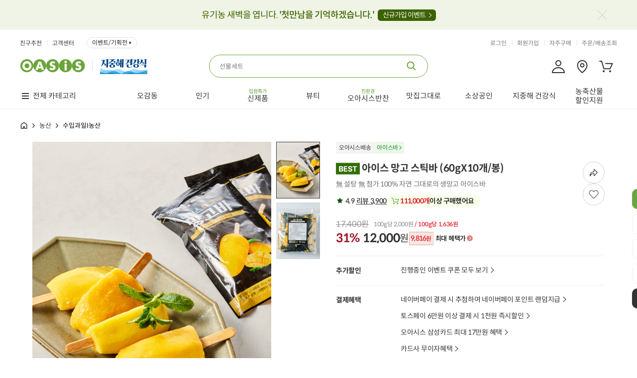

--- FILE ---
content_type: text/html;charset=UTF-8
request_url: https://www.oasis.co.kr/product/detail/49579-1111767
body_size: 398171
content:









<!DOCTYPE html>
<html lang="ko">
<head>
<style>
.tab1 { text-align: center; }
.tab1 img { max-width: 900px; }
</style>
<title>아이스 망고 스틱바 (60gX10개/봉) - 오아시스마켓::믿을 수 있는 먹거리</title>



<meta name="description" content="無 설탕 無 첨가 100% 자연 그대로의 생망고 아이스바">
<meta name="keywords" content="망고, 캇츄, 아이스망고, 아이스, 하드, 아이스크림, 얼린, 얼린망고, 냉동, 냉동망고, 망고스틱바, 스틱바, 스틱, 망고스틱,망고 스틱,대용량냉동,대용량 냉동,1006,망고바, ,,">
<meta property="og:type" content="website">
<meta property="og:title" content="아이스 망고 스틱바 (60gX10개/봉)">
<meta property="og:description" content="無 설탕 無 첨가 100% 자연 그대로의 생망고 아이스바">
<meta property="og:url" content="https://www.oasis.co.kr/product/detail/49579-1052823">
<meta property="og:image" content="https://oasisprodproduct.edge.naverncp.com/49579/thumb/300?v=1769911034993">














	
	











<meta http-equiv="Content-Type" content="text/html; charset=utf-8" />
<meta http-equiv="X-UA-Compatible" content="IE=edge" />

<meta name="naver-site-verification" content="c096e44d91b40f087f90e59b381cc684b76920d3" />

<link rel="shortcut icon" href="/favicon.ico">
<link rel="icon" href="/favicon.ico" type="image/x-icon" />
<link rel="apple-touch-icon-precomposed" href="https://oasisprodcom.edge.naverncp.com/pc/ico/ico_webicon_72.png" />
<link rel="apple-touch-icon-precomposed" href="https://oasisprodcom.edge.naverncp.com/pc/ico/ico_webicon_50@2x.png" sizes="96x96" />
<link rel="apple-touch-icon-precomposed" href="https://oasisprodcom.edge.naverncp.com/pc/ico/ico_webicon_72@2x.png" sizes="144x144" />
<link rel="apple-touch-icon-precomposed" href="https://oasisprodcom.edge.naverncp.com/pc/ico/ico_webicon_60@3x.png" sizes="192x192" />
<!-- <link rel="stylesheet" href="https://cdnjs.cloudflare.com/ajax/libs/font-awesome/5.15.1/css/all.min.css" integrity="sha512-+4zCK9k+qNFUR5X+cKL9EIR+ZOhtIloNl9GIKS57V1MyNsYpYcUrUeQc9vNfzsWfV28IaLL3i96P9sdNyeRssA==" crossorigin="anonymous" /> -->
<link rel="stylesheet" type="text/css" href="/css/notosanskr.css" />
<link rel="stylesheet" type="text/css" href="/css/common.css?dummy=2.20" />
<link rel="stylesheet" type="text/css" href="/css/global.css?dummy=4.37" />
<link rel="stylesheet" type="text/css" href="/css/oasis_shop.css?dummy=25.12" />
<link rel="stylesheet" type="text/css" href="/css/flick/jquery-ui.min.css" />
<!-- Google tag (gtag.js) -->
<script async src="https://www.googletagmanager.com/gtag/js?id=G-QY6F0942JK"></script>
<script>
  window.dataLayer = window.dataLayer || [];
  function gtag(){dataLayer.push(arguments);}
  gtag('js', new Date());

  gtag('config', 'G-QY6F0942JK');
</script>

	
	
	
		<!-- Global site tag (gtag.js) - Google Analytics -->
		<script async src="https://www.googletagmanager.com/gtag/js?id=UA-119809802-1"></script>
		<script>
		  window.dataLayer = window.dataLayer || [];
		  function gtag(){dataLayer.push(arguments);}
		  gtag('js', new Date());
		  
		  gtag('config', 'UA-119809802-1');
		</script>
	

<link rel="stylesheet" type="text/css" href="/mobile/css/swiper.min.css" />
<script type="text/javascript" charset="utf-8" src="/js/jquery-1.11.3.min.js"></script>
<script type="text/javascript" charset="utf-8" src="/js/jquery-ui.min.js"></script>
<script type="text/javascript" charset="utf-8" src="/js/jquery.cookie.js"></script>
<script type="text/javascript" charset="utf-8" src="/js/jquery.bxslider.min.js"></script>
<script type="text/javascript" src="/mobile/js/swiper.min.js"></script>
<script type="text/javascript" charset="utf-8" src="/js/jquery.form.min.js"></script>
<script type="text/javascript" charset="utf-8" src="/js/placeholders.js"></script>
<script type="text/javascript" charset="utf-8" src="/js/clipboard.min.js"></script>
<!-- <script src="https://kit.fontawesome.com/c46d35b4ff.js" crossorigin="anonymous"></script> -->

<script type="text/javascript">
//<![CDATA[
var contextPath = "";
var imgUrl = "https://cdn.oasis.co.kr:48581";
var imgUrl2 = "https://cdn.oasis.co.kr:48580";
(function($) {
	$.ajaxPrefilter(function (options, originalOptions, jqXHR) {
	    let error = options.error;
	    options.error = function (jqXHR, textStatus, errorThrown) {
	    	if (jqXHR.status == 403) {
				location.href = contextPath + "/login?redirect=true";
			}
			
	        if (typeof error === 'function') {
	            return $.proxy(error, this)(jqXHR, textStatus, errorThrown);
	        }
	      
	    };
	});
	
	$.ajaxSetup({
		beforeSend: function(xhr) {
			xhr.setRequestHeader("AJAX", "true");
		},
		error: function(xhr, status, err) {
			if (xhr.status == 403) {
				location.href = contextPath + "/login?redirect=true";
			}
			else {
				console.log("error: " + xhr.status);
			}
		}
	});
	
	$(document).ajaxStart(function() {
		$("#isolationField").show();
		
	}).ajaxStop(function() {
		$("#isolationField").hide();
	});
})(jQuery);
//]]>
</script>
<script type="text/javascript" charset="utf-8" src="/js/global.js?dummy=0.49"></script>
<script type="text/javascript" charset="utf-8" src="/js/oasis_web.js?dummy=0.12"></script>
<script type="text/javascript" charset="utf-8" src="/js/oasis_shop.js?dummy=5.54"></script>
<script type="text/javascript" charset="utf-8" src="/js/oasis_common.js?dummy=8.21"></script>
<!-- Google Tag Manager -->
<script>(function(w,d,s,l,i){w[l]=w[l]||[];w[l].push({'gtm.start':
new Date().getTime(),event:'gtm.js'});var f=d.getElementsByTagName(s)[0],
j=d.createElement(s),dl=l!='dataLayer'?'&l='+l:'';j.async=true;j.src=
'https://www.googletagmanager.com/gtm.js?id='+i+dl;f.parentNode.insertBefore(j,f);
})(window,document,'script','dataLayer','GTM-PR5WGG3');</script>
<!-- End Google Tag Manager -->

<!-- 네이버 프리미엄 로그 적용 : 공통 --> 
<script type="text/javascript" src="//wcs.naver.net/wcslog.js"></script> 
<script type="text/javascript"> 
if (!wcs_add) var wcs_add={};
wcs_add["wa"] = "s_eb0d5275a00";
if (!_nasa) var _nasa={};
wcs.inflow();
wcs_do(_nasa);
</script>
<script>$("html").addClass("urlPC");</script>


<!-- <script type="text/x-javascript" charset="UTF-8" src="//t1.daumcdn.net/adfit/static/kp.js"></script> 
<script type="text/x-javascript"> 
kakaoPixel('1071910423996447679').pageView(); 
</script> -->

<!-- 2020. 07. 03 카카오 모먼트 픽셀 삽입 -->
<script type="text/javascript" charset="UTF-8" src="//t1.daumcdn.net/adfit/static/kp.js"></script>
<script type="text/javascript">
      kakaoPixel('2650219302166154227').pageView();
      
	      
	      
          
          kakaoPixel('2650219302166154227').viewContent();
          
          
      
</script>
<!-- 2020. 07. 03 카카오 모먼트 픽셀 삽입 -->

<script type="text/javascript" src="https://t1.daumcdn.net/mapjsapi/bundle/postcode/prod/postcode.v2.js"></script>

<!-- ADN3.0 Tracker[공통] start 
<script src="//fin.rainbownine.net/js/across_adn_3.0.1.js" type="text/javascript"></script>
 ADN3.0 Tracker[공통] end -->

<!-- ADN3.0 Tracker[방문자] start 
<script type="text/javascript">
window.addEventListener('load', function() {
fnc_adn3_health_ok_check(function(){
var across_adn3_contain = new fn_across_adn3_contain();
var across_adn3_param = [];
across_adn3_param = {"ut":"Home","ui":"108947"};
across_adn3_contain.init(across_adn3_param);
});
});
</script>
ADN3.0 Tracker[방문자] end -->


<script type="text/javascript" charset="utf-8" src="/js/jquery.form.min.js"></script>
<script src="//developers.kakao.com/sdk/js/kakao.min.js"></script>

<link href="/css/video-js.css?dummy=0.01" rel="stylesheet">
<script src="/js/video.min.js"></script>

<script type="text/javascript">
var kakaoApiKey = "dfbf5a4b6da726da4f8a82df7be6d6e9";
var add = false;
var slider;
var checkOrderedProduct = false;
var orderedProductInd = false;
var $reserveReceiveDate;
var buyLimit = 0; //default 0
var buyMin = 1; //default 1
var pushCouponDown = false;
var TOTAL_PRICE = 0;
var minimumPrice = 30000;
var sessionUserId = "";



$(document).ready(function() {
	Kakao.init(kakaoApiKey);

	// 함께 구매하면 좋은 상품 or 꾸러미에 포함된 상품 불러오기
	if ($("#relatedProductListWrap.skeleton-loading").length > 0) {
		$("#relatedProductListWrap.skeleton-loading").removeClass("skeleton-loading")
		$.ajax({
	        url : contextPath + "/product/49579/relatedProductList?isBundle=false",
	        type: "GET",
	        dataType: "html",
	        global: false,
	        success: function(html) {
	            $("#relatedProductListWrap .swiper-wrapper").html(html);
	            var $oSwiper = $("#relatedProductListWrap")
				if ( $oSwiper.length ) {
					$.each( $oSwiper ,function ($index, $item) {
						var $this = $( this );
						if ( !$this.attr( "id" ) ) {
							$this.attr( "id" ,"swiper-relatedProduct");
						}
						var params = $( this ).data( "params" );
						if(!params) params = {};
						var oSwiper = new Swiper( "#" + $this.attr( "id" ) ,$.extend( {
							 
						} ,params ));
					} );
				}
	        }
	    });
	}

	// 포토 구매후기 commentUl
	if ($(".commentPhoto.skeleton-loading").length > 0) {
		$(".commentPhoto.skeleton-loading").removeClass("skeleton-loading")
		$.ajax({
	        url : contextPath + "/product/49579/photoComment?rows=100",
	        type: "GET",
	        dataType: "html",
	        global: false,
	        success: function(html) {
	            $(".commentPhoto .commentPhotoList").html(html);
	            if (html.indexOf('swiper-slide') < 0) {
		            $("#photoCommentWrap").remove();
		        }
	        }
	    });
	}

	
	
	TOTAL_PRICE = 12000 * 1;
	//입고알림 공통 dialog
	inventory_dialog('49579', '1052823', '');
    
    $reserveReceiveDate = $("#reserveReceiveDate");
    
    $(window).scroll(function(){fixDiv1(); fixDiv2()});
    paging('49579', '1', 'N');
    var $tab5 = $("#tab5");
    var $tabList = $(".tabList");
 
    slider = $('.bxslider').not(".bundleNoticeWrap").bxSlider({
             minSlides: 3,
             maxSlides: 6,
             slideWidth: 143,
             /* slideMargin: 7, */
             captions: false,
             moveSlides: 1,
             pager: false,
             touchEnabled: false
    });
    // category
    $(".prodDetailTop .now").click(function() {
        if ( $(this).next(":visible").length == 0 ) {
            $(".prodDetailTop .now").next().hide();
            $(this).next().show();
        } else {
            $(".prodDetailTop .now").next().hide();
        }
        return false;
    });

    $(".detailStar a").click(function() {
    	$tabList.find(".tabBtn.btn05").click();
	});		
    
    $tabList.find("a").click(function() {
        $tabList.find("li").removeClass("on");
        $(this).parent().addClass("on");
        
        var tab = $(this).data("tab");
        $(".wd900").hide();
        $(".tab" + tab).show();

        if (tab == 4) {
            /* checkComment('49579'); */
        }

        if (tab == 3) {
        	var tab3Slider = $('.bxslider.bundleNoticeWrap').bxSlider({
        		captions: false,
                moveSlides: 1,
                pager: false,
                touchEnabled: false
       		});
        }

        if (tab == 5) {
        	productQnaPaging('49579', 'all', 1)
        }
        
        var offset = $("#pViewTabCon").offset();
        $('html, body').animate({scrollTop : offset.top - 20}, 200);
        
        return false;
    });
    
    $(".cmMoreCloseBtn").click(function() {
        $(this).parent().parent().removeClass("cmMoreLi");
        if ($(this).attr("id") == "moreClose1") {
            $(this).parent().parent().addClass("cmImgLi");
        }
    });
    
    $(".now").click(function() {
        $(this).next().toggle();
        return false;
       });
    
    $("#commentFile").change(function () {
        var file = $("#commentFile").val().split("\\");
        $("#photoName").val(file[file.length-1]);
       });
    
    $('#commentContent').keyup(function() {
        var content = $(this).val();
        $("#commentLength").text(content.length);
    });

    /* checkComment('49579'); */
    
    setCookie();
    
    
    
    initCalendar();

	//디테일 탭메뉴 : 스크롤시 상단고정
    //if($(".pViewTabCon").length > 0){
    //	var ecY =$(".pViewTabCon").offset().top;
    //    console.log(ecY, $(document).scrollTop())
    //	//$(".pViewTabCon").height($(".pViewTabCon").height());
    //	$(window).scroll(function(){
	//		if($(document).scrollTop() > ecY - 20){
	//			$(".pViewTabCon").addClass("scroll");
	//		}else{
	//			if($(".pViewTabCon").hasClass("scroll")){
	//				$(".pViewTabCon").removeClass("scroll");
	//			}
	//		}
	//	});
    //}

    $("#option_regularDelivery").on("change", function() {
        $(".btn_detailMyCart").hide();
        $(".btn_detailBuy").hide();
        var checked = $(this).prop("checked");
        var regularDeliveryDiscountRate = Number('0');
        if (checked) {
            $(".option_price").show();            
        } else {
        	$(".option_price").hide();
        }

        var isRegularDelivery = $("#option_regularDelivery").prop("checked");
        if (isRegularDelivery) {
        	$(".regularCart").show();
        } else {
        	$(".btn_detailMyCart:not(.regularCart)").show();
        	$(".btn_detailBuy").show();
        }
        	
        
	        
			
				var quantity = $("#quantity").val();
				var discountPrice = $(".numberBox").data("discount_price");
			    var updatePrice = discountPrice * quantity;
	            if ($("#option_regularDelivery").prop("checked")) {
	            	updatePrice = Math.floor(updatePrice * (1 - (regularDeliveryDiscountRate * 0.01)));
	            }

	            setTotalPrice(updatePrice);
	            
			
        
        
    });

    $("#commentList").on('mouseover', '.reviewImgWrap', function(e) {
        e.preventDefault();
        var imgSrc = $(this).find("img").attr("src");
        $(this).parents(".comMore").find(".photoDetailView img").attr("src", imgSrc);
        e.stopPropagation();
    })



    //상단 상품 이미지 swiper
    if($('.visualPlayer').length) {
        var myPlayer = videojs("visualPlayer");
    };

    var visual_thumbsSwiper = new Swiper(".visual_thumbsSwiper", {
        slidesPerView: "auto",
        watchOverflow: true,
        spaceBetween: 8,  
        slideToClickedSlide: true,
        watchSlidesVisibility: true,
        watchSlidesProgress: true,
        allowTouchMove: false,
        direction: 'vertical'
    });

    var $visualSwiper = new Swiper(".visualSwiper", {
        allowTouchMove: false,
        slidesPerView: "auto",
        //effect : "fade",
        pagination: {
            el: ".visualSwiper .pager_bullets", 
            type: "bullets",
            clickable: true
        }, 
        preloadImages : false,
        lazy: {
            loadPrevNext: true,
            elementClass: "swiper-lazy",
        },
        watchSlidesVisibility: "true",

        on: {
            slideChange:videoPlayer,
            slideChangeTransitionStart:videoPlayer,
        },
        thumbs: {
            swiper: visual_thumbsSwiper,
        },
    });

    $('.visual_thumbsSwiper .swiper-slide').on('mouseenter', function() {//마우스오버 시 visualSwiper 이미지 변경
        var slideIdx = $(this).index();
        $visualSwiper.slideTo(slideIdx, 0);
    });

    function videoPlayer() {
        if($('.visualPlayer').length) {
            var activeSlide = $visualSwiper.slides[$visualSwiper.activeIndex];
            var isVideoSlide = $(activeSlide).hasClass('slide-video');
            $('.swiper-slide video').each(function () {
                this.pause();
            });
            if (isVideoSlide) {
                $(activeSlide).find('video').get(0).play();
            }
        }
    }

    if ($(".detailview_option").length > 0) {
		$.ajax({
	        url : contextPath + "/product/detail/49579/options",
	        type: "GET",
	        dataType: "html",
	        global: false,
	        success: function(html) {
		        if (html.indexOf('<li>') > 0) {
		        	$(".detailview_option").html(html);
		           	var $oSwiper = $(".detailview_option .oSwiper");
					if ( $oSwiper.length ) {
						$.each( $oSwiper ,function ($index, $item) {
							var $this = $( this );
							if ( !$this.attr( "id" ) ) {
								$this.attr( "id" ,"swiper-detailView_option");
							}
							var params = $( this ).data( "params" );
							if(!params) params = {};
							var oSwiper = new Swiper( "#" + $this.attr( "id" ) ,$.extend( {
								 
							} ,params ));
						} );
					}
			    } else {
			    	$(".detailview_option").remove();
				}
	           	

				
	        }
	    });
	}

    // 옵션 선택 시 타이틀 뒤에 옵션명 추가
    function updateTitleOption(opt) {
        const optName = opt.next('.opt_name').text();
        const prdTitle = $('.textSubject h1')
        let optTag = prdTitle.find('.append_opt');
        if(!optTag.length) {
            prdTitle.append(' (<span class="append_opt"></span>)');
            optTag = prdTitle.find('.append_opt');
        }
        optTag.text(optName);
    }
    const chkOpt = $('.opt_label input:checked');
    if (chkOpt.length) {
        updateTitleOption(chkOpt.first());
    }
    $('.opt_label input').on('change', function() {
        updateTitleOption($(this));
    })

    // detailDiscountCouponPrice();
});

 function setTimeSale() {

    var endDate = "";
    
    
    var year = endDate.substring(0, 4);
    var month = endDate.substring(4, 6);
    var day = endDate.substring(6, 8);
    var hour = endDate.substring(8, 10);
    var minute = endDate.substring(10, 12);
    var second = endDate.substring(12, 14);

    var timeEndDate = new Date(year, month - 1, day, hour, minute, second);

    var now = new Date();
        
    const elapsedMSec = timeEndDate.getTime() - now.getTime();
    const elapsedHour = Math.floor(elapsedMSec / 1000 / 60 / 60);
    const elapsedMin = Math.floor((elapsedMSec - (elapsedHour * 60 * 60 * 1000)) / 1000 / 60);
    const elapsedSec = Math.floor((elapsedMSec - (elapsedHour * 60 * 60 * 1000) - (elapsedMin * 60 * 1000)) / 1000);

    if (elapsedHour <= 0 && elapsedMin <= 0 && elapsedSec <= 0) {
        return;
    }  
    
    $(".timeCount .hh").html((elapsedHour < 10 ? "0" + elapsedHour : elapsedHour));
    $(".timeCount .mm").html((elapsedMin < 10 ? "0" + elapsedMin : elapsedMin));
    $(".timeCount .ss").html((elapsedSec < 10 ? "0" + elapsedSec : elapsedSec));


}

function initCalendar() {

    var exceptedDay = [];

    // 달력설정.
    var dayNames = ["일", "월", "화", "수", "목", "금", "토"];
    var monthNames = ["1월", "2월", "3월", "4월", "5월", "6월", "7월", "8월", "9월", "10월", "11월", "12월" ];
    
    $reserveReceiveDate.datepicker({
        dayNamesMin: dayNames,
        monthNames: monthNames,
        monthNamesShort: monthNames,
        showMonthAfterYear: true,
        yearSuffix: "년",
        dateFormat: "yy-mm-dd",
        numberOfMonths: 1,
        beforeShowDay:function(date) {
            var day = date.getDay();
            var y = date.getFullYear();
            var m = date.getMonth() + 1;
            if (m < 10) {
                m = "0" + m;
            }
            var d = date.getDate();
            if (d < 10) {
                d = "0" + d;
            }
            var fullDate = y + "-" + m + "-" + d;

            var orderableYn = $("#orderable_" + fullDate).val();
            

            if (orderableYn == 'N') {
                return false;
            }
            
                /* if( (49579 == 1066 || 49579 == 1067 ) && date.getFullYear() == 2019 && date.getMonth() == 10 && (date.getDate() == 22 || date.getDate() == 29))
                return false; */
            
            return [(day != 8)];
        },
    });
    $reserveReceiveDate.datepicker("option", "minDate", '');
    $reserveReceiveDate.datepicker("option", "maxDate", '');
}

//수량 Up
function quantityChange(obj) {
    var isOption = $(obj).hasClass("option");
    var $quantity = $(obj).parent().find(".quantity");
    var quantity = parseInt($quantity.val());
    if (!quantity || quantity < 1) {
    	quantity = 1;
    }
    var discountPrice = parseInt($(obj).parents().data("discount_price"));
   	var regularDeliveryDiscountRate = Number('0');
    
    
        if (isOption) {
            var optionBuyLimit = $(obj).parents().data("buy_limit");
            
            if(quantity > optionBuyLimit) {
            	alert(optionBuyLimit + "개 이상은 구매 할 수 없습니다.");
                return false;
            }

            var optionTotalQuantity = 0;

            $(".orderPMBtn .quantity").each(function() {
                var quantity = $(this).val();
                if (quantity && quantity != '' && quantity !== undefined) {
                	optionTotalQuantity += Number(quantity);
                }
            })

            
        } else {
        	
        }
    
    
    // optionPrice
    if (isOption) {
    	var optionValue = $(obj).parents(".product_option").data("option_value");
    	$(".product_option").each(function() {
        	var tempOptionValue = $(this).data("option_value");
        	if (optionValue == tempOptionValue) {
            	$(this).find(".quantity").val(quantity);
            }
		});
    } else {
    	$(".quantity.numInput.ea").val(quantity);
    }
    
	var updatePrice = discountPrice * quantity;
    if ($("#option_regularDelivery").prop("checked")) {
    	updatePrice = Math.floor(updatePrice * (1 - (regularDeliveryDiscountRate * 0.01)));
    }
    
    if(isOption)
        setOptionPrice( obj, updatePrice );
    else
        setTotalPrice( updatePrice );
    return false;
}

        
// 수량 Up
function btnPlusClick(obj) {
    var isOption = $(obj).hasClass("option");
    var $quantity = $(obj).parent().find(".quantity");
    var quantity = parseInt($quantity.val()) + 1;
    var discountPrice = parseInt($(obj).parents().data("discount_price"));
   	var regularDeliveryDiscountRate = Number('0');
    
    
        if (isOption) {
            var optionBuyLimit = $(obj).parents().data("buy_limit");
            
            if(quantity > optionBuyLimit) {
            	alert(optionBuyLimit + "개 이상은 구매 할 수 없습니다.");
                return false;
            }

            var optionTotalQuantity = 0;

            $(".orderPMBtn .quantity").each(function() {
                var quantity = $(this).val();
                if (quantity && quantity != '' && quantity !== undefined) {
                	optionTotalQuantity += Number(quantity);
                }
            })

            
        } else {
        	
        }
    
    
    // optionPrice
    if (isOption) {
    	var optionValue = $(obj).parents(".product_option").data("option_value");
    	$(".product_option").each(function() {
        	var tempOptionValue = $(this).data("option_value");
        	if (optionValue == tempOptionValue) {
            	$(this).find(".quantity").val(quantity);
            }
		});
    } else {
    	$(".quantity.numInput.ea").val(quantity);
    }
    
	var updatePrice = discountPrice * quantity;
    if ($("#option_regularDelivery").prop("checked")) {
    	updatePrice = Math.floor(updatePrice * (1 - (regularDeliveryDiscountRate * 0.01)));
    }
    
    if(isOption)
        setOptionPrice( obj, updatePrice );
    else
        setTotalPrice( updatePrice );
    return false;
}

// 수량 Down
function btnMinusClick(obj) {
    var isOption = $(obj).hasClass("option");
    var $quantity = $(obj).parent().find(".quantity");
    var quantity = parseInt($quantity.val()) - 1;
    var discountPrice = parseInt($(obj).parents().data("discount_price"));
    var regularDeliveryDiscountRate = Number('0');
    
    if (isOption) {
        var optionBuyMin = $(obj).parents().data("buy_min");
        if(quantity < optionBuyMin) {
            alert(optionBuyMin + "개부터 구매 할 수 있습니다..");
            return false;
        }
    } else {
    	if (quantity < buyMin) {
    		alert(buyMin + "개부터 구매 할 수 있습니다.");
            return false;
        }
    }
    //if (quantity < buyMin) quantity = buyMin;
    
    if (isOption) {
    	var optionValue = $(obj).parents(".product_option").data("option_value");
    	$(".product_option").each(function() {
        	var tempOptionValue = $(this).data("option_value");
        	if (optionValue == tempOptionValue) {
            	$(this).find(".quantity").val(quantity);
            }
		});		
    } else {
    	$(".quantity.numInput.ea").val(quantity);
    }
    
    var updatePrice = discountPrice * quantity;
    if ($("#option_regularDelivery").prop("checked")) {
    	updatePrice = Math.floor(updatePrice * (1 - (regularDeliveryDiscountRate * 0.01)));
    }
    
    if(isOption)
        setOptionPrice( obj, updatePrice );
    else
        setTotalPrice( updatePrice );
    return false;
}

function setOptionPrice(obj, p) {
    $(obj).parent().parent().find(".optionPrice").html(comma( p ) + "&nbsp;<span>원</span>");
    setOptionTotal();
}

function setOptionTotal(){
    var totalP = 0;
  
    $(".rOption .optionPrice").each(function() {
        var txt = $(this).text();
        var optionPrice = parseInt(txt.replace("&nbsp;<span>원</span>", "").replace(/,/g, ""));
        totalP += optionPrice;
    });
    setTotalPrice(totalP);
}

/* function setTotalPrice(p) {
	TOTAL_PRICE = p;
    $("#totalPrice").html(comma( p ) + "&nbsp;<em>원</em>");
} */

function setTotalPrice(p) {
	TOTAL_PRICE = p;
    $("#totalPrice strong").html(comma( p ));
    $(".totPrice strong").html(comma( p ));
}

function setCookie(){
    //최근 본 상품 쿠키 추가
    var name = "viewProduct49579-1052823";
          var value = "/product/49579/thumb/thumb_49579051856cd-485f-4303-a9b8-caff3edab5d4.jpg";
          var title = "아이스 망고 스틱바 (60gX10개/봉)";
          var price = "17400";
          var discountPrice = "12000";
    var todayDate = new Date(); 
          todayDate.setDate( todayDate.getDate() + 1 ); //24시간
          
          document.cookie = name + "=" + escape( value + "|" + title + "|" + price + "|" + discountPrice ) + "; path=/; expires=" + todayDate.toGMTString() + ";";
}

function productQnaPaging(productId, productQnaGbn, productQnaPage) {
    $.ajax({
        url : contextPath + "/product/productQnaPaging/" + productId + "/" + productQnaGbn + "/" + productQnaPage,
        type: "GET",
        dataType: "html",
        success: function(data) {
            $("#qnaList").html(data);
            if (productQnaGbn == 'all') {
                $("#all").addClass("on");
                      $("#my").removeClass("on");
            } else {
                $("#my").addClass("on");
                      $("#all").removeClass("on");
            }
        }
    });
}

function paging(productId, page, premiumYn) {

    $.ajax({
        url : contextPath + "/product/" + productId + "/commentList?page=" + page + "&premiumYn=" + premiumYn,
        type: "GET",
        dataType: "html",
        success: function(data) {
            $("#commentList").html(data);
            if (premiumYn == 'Y') {
                $("#photo").addClass("cmTit_on");
                $("#all").removeClass("cmTit_on");
            } else {
                $("#all").addClass("cmTit_on");
                $("#photo").removeClass("cmTit_on");
            }
        }
    });
}

/* function checkComment(productId) {
	var isBundle = 'false';
    $.ajax({
        url : contextPath + "/comment/check/" +  productId + "?isBundle=" + isBundle,
        type : "GET",
        dataType : "json",
        success : function(response) {
            checkOrderedProduct = true;
            if (response.status == "OK") {
				if(response.data)
					$(".cmWriteBtn.comment").text("구매후기 작성하기 (포인트 적립 가능)");
				else
					$(".cmWriteBtn.comment").text("구매후기 작성하기");
                  
                $(".cmWriteBtn.comment").show();
                orderedProductInd = true;
            } else {
                $(".cmWriteBtn.comment").hide();
            }
        }
    });
} */
    
    function cleanProductQnaForm() {
     $("#qnaType").val("1");
     $("#openYn").val("Y");
     $("#question").val("");
     
     $("input:radio[name='radioQnaType']:input[value='1']").attr("checked", true);
     $("input:checkbox[id='productQnaOpenYn']").attr("checked", false);
     $("input:checkbox[id='productQnaSmsAlarmYn']").attr("checked", true);
    }
    
    function openProductQnaForm() {
     cleanProductQnaForm();
     
     $('.oasisDim').show();
     $('.oasisLayerPop4').show();
    }
    
    
    function closeProductQnaForm() {
     $('.oasisLayerPop4').hide();
     $(".oasisLayerPop").hide();
     $('.oasisDim').hide();
     
     $('.oasisDim').hide(50, function(){
            $('body').css("overflow-y","auto");
         });
    }
    
    function writeProductQna() {
     var $form = $("#productQnaForm");
     
     if($("input:checkbox[id='productQnaOpenYn']").is(":checked"))
         $("#openYn").val("N");
     else
         $("#openYn").val("Y");
     
     var qnaType = $("input:radio[name='radioQnaType']:checked").val();
     $("#qnaType").val(qnaType);
     
     var smsAlarmYn = "Y";
     if(!$("input:checkbox[id='productQnaSmsAlarmYn']").is(":checked"))
         smsAlarmYn = "N";

           $.ajax({
                url : contextPath + "/myPage/writeProductQna",
                type: "POST",
                dataType: "json",
                data: {
                    productId   : 49579
                    , qnaType   : $("#qnaType").val()
                    , openYn    : $("#openYn").val()
                    , question  : $("#question").val()
                    , smsAlarmYn: smsAlarmYn
            },
                success: function(response) {
                    if (response.status == "OK") {
                        closeProductQnaForm();
                        productQnaPaging(49579, 'all', 1);
                    }
                    else
                        alert(response.message);
                },  
              error: function() {
                alert("오류가 발생했습니다.");
              }
            });
    }
	
function kakaoShare(imageUrl) {
	var currentlyFullUrl = location.href;
	var appUrl = "https://m.oasis.co.kr/appLink?r=" + encodeURIComponent(location.pathname + location.search + location.hash);
	Kakao.Share.sendDefault({
      objectType: 'feed',
      content: {
        title: "아이스 망고 스틱바 (60gX10개/봉)",
        description: '無 설탕 無 첨가 100% 자연 그대로의 생망고 아이스바',
        imageUrl:imageUrl,
        link: {
            mobileWebUrl: appUrl,
            webUrl: currentlyFullUrl,
        },
        imageWidth: 400,
        imageHeight: 200,
      },
	  buttons: [
	              {
	                title: '웹으로 보기',
	                link: {
	              	mobileWebUrl: currentlyFullUrl,
	                  webUrl: currentlyFullUrl,
	                },
	              },
	  			{
	                 title: '앱으로 보기',
	                 link: {
	               	  mobileWebUrl: appUrl,
	                   webUrl: appUrl,
	                 },
	               }
	        ]
    });
}
    
function copyUrlToClipboard(){
     try {
         var $temp = $("<input>");
         $("body").append($temp);
         $temp.val(document.location.href).select();
         document.execCommand("copy");
         $temp.remove();
         alert("URL이 복사 되었습니다.");
     }
     catch(err) {
         alert('이 브라우저는 지원하지 않습니다.');
     }
    }
    
    



  function openCouponDownPop(couponIssueNo) {

     $.ajax({
           url : contextPath + "/coupon/pop/detail/" + couponIssueNo,
           type: "GET",
           dataType: "html",
           success: function(data) {
             $("#couponDownPop").html(data).show();
           }, error: function() {
             closeCouponDownPop();
           }
       });        
    }
    
    function closeCouponDownPop() {
          $("#couponDownPop").hide();
    }

    function couponCheck() {
        $.ajax({
            url : contextPath + "/coupon/koreaAccompany/check",
              type : "GET",
              dataType : "json",
              success : function(response) {
                  if (response.status == "OK") {
                      if (response.data && response.data > 0) {
                        $("#coupon-down-complete-btn").css("display","inline-block");
                          $("#coupon-down-btn").hide();
                      }
                  } else {
                      alert(response.message);
                  }
              },  
              error: function() {
              }
          });
    }

    function closeCannotBuyPop() {
        $(".cannotBuyProductPop").hide();
        $(".popDim").hide();
    }

    /**
     * 구매후기 작성
     */
     function openCommentPop(productId, orderProductId, commentId) {
    	 var isBundle = 'false';
         var url = contextPath + "/comment/commentForm/" + productId + "?";
         if (commentId) url = url + "&commentId=" + commentId;
         if (orderProductId) url = url + "&orderProductId=" + orderProductId;
         if (isBundle) url = url + "&isBundle=" + isBundle;
         console.log(isBundle);
         $.ajax({
             url : url,
             type: "GET",
             dataType: "html",
             success: function(data) {
                $("#commentFormWrap").show();
                $(".oasisDim").show();
                $("#commentFormWrap").html(data);
             }
         });
     }

     function openProductCommentPop(pCommentId) {
         $("#productCommentContent").val("");
         if(checkOrderedProduct) {
             if(orderedProductInd) {
                 $('.oasisDim').show();
                 $('.productCommentPop').show();
                 $("#ppCommentId").val(pCommentId);
                 $("#pCommentId").val(pCommentId);
             }
             else {
                 alert("구매 내역이 있는 분만 작성 가능합니다.");
             }
         }
         else {
             $.ajax({
                 url : contextPath + "/comment/check/49579",
                 type : "GET",
                 dataType : "json",
                 success : function(response) {
                     checkOrderedProduct = true;
                     if (response.status == "OK") {
                         orderedProductInd = true;
                         $('.oasisDim').show();
                         $('.productCommentPop').show();
                         $("#ppCommentId").val(pCommentId);
                         $("#pCommentId").val(pCommentId);
                     } else {
                         alert(response.message);
                     }
                 }
             });
         }
     }

     function closeProductCommentPop(){
         $('.productCommentPop').hide();
         $('.oasisDim').hide();
         $('.oasisDim').hide(50, function(){
             $('body').css("overflow-y","auto");
         });
     }

     function closeRegularCartAlertPopup() {
         $(".regularCartAlertPopup").hide();
         $(".popDim").hide();
     }
     
     function addProductComment() {
         $.ajax({
               url : contextPath + "/comment/writeProductComment",
               type: "POST",
               dataType: "json",
               data: {
                   productId            : 49579
                   , ppCommentId        : $("#ppCommentId").val()
                   , pCommentId        : $("#pCommentId").val()
                   , commentContent    : $("#productCommentContent").val()
              },
               success: function(response) {
                   if (response.status == "OK") {
                       closeProductCommentPop();
                       $(".productCommentPaging").find("a.on").click();
                   }
                   else
                       alert(response.message);
               },  
             error: function() {
                 alert("오류가 발생했습니다.");
             }
           });
     }

     function getCommentImages(commentId, obj) {
    		$.ajax({
    	        url : contextPath + "/product/comment/" + commentId + "/images",
    	        type: "GET",
    	        dataType: "html",
    	        success: function(data) {
    	        	obj.find(".tbItem_img").html(data);
    	            obj.show();
    	        }
    	    });
    	}

     function getCommentComment(commentId, obj) {
 		$.ajax({
 	        url : contextPath + "/product/comment/" + commentId + "/recomment",
 	        type: "GET",
 	        dataType: "html",
 	        success: function(data) {
 	        	obj.find(".tL3").html(data);
 	        	if (obj.find(".tL4").length > 0) {
 	        		obj.show();
 	 	        }
 	        }
 	    });
 	}

    function reserveItNow(productId) {
   	   reserveOptionProducts(productId, getProductOptionArrayV2(productId));
   	}

    function getProductOptionArrayV2(productId) {
   	    var productOptionArray = new Array();
   	    $(".rOption .product_option").each(function(idx, item) {
   	        var optionValue = $(this).data("option_value");
   	        var optionDiscountPrice = $(this).find(".orderPMBtn").data("discount_price");
   	        var optionQuantity = parseInt($(this).find(".quantity").val());
   	        var optionProductId = $(this).data("option_product_id");;
   	        productOptionArray[idx] = {productId:productId
   	            , optionValue:optionValue
   	            , optionDiscountPrice:optionDiscountPrice
   	            , optionProductId:optionProductId
   	            , optionQuantity:optionQuantity };
   	    });
   	    return productOptionArray;
	}
	
	// 오일장 쿠폰 다운로드
	var fifthDayMarketCouponClick = false;
	function fifthDayMarketCouponDown() {
		
	    location.href = contextPath + "/login?redirect=true"
	    
			
		
	}

    // 최대할인가 불러오기
    function detailDiscountCouponPrice() {
        
    }
</script>


<!-- Facebook Pixel Code -->
<script>
!function(f,b,e,v,n,t,s){
	if(f.fbq)
		return;
	n=f.fbq=function(){
		n.callMethod?n.callMethod.apply(n,arguments):n.queue.push(arguments)};
		if(!f._fbq)
			f._fbq=n;
		n.push=n;
		n.loaded=!0;
		n.version='2.0';
		n.queue=[];
		t=b.createElement(e);
		t.async=!0;
		t.src=v;
		s=b.getElementsByTagName(e)[0];
		s.parentNode.insertBefore(t,s)
}(window,document,'script', 'https://connect.facebook.net/en_US/fbevents.js');

fbq('init', '715340905507944'); 
fbq('track', 'PageView');
</script>

<script>
	$(window).scroll(function(){
		if ($(".pViewTabCon").hasClass("img_loading") === false) {
			var detailScrollTop = $(window).scrollTop();
			if( detailScrollTop > 300 ){
				$('.pViewTabCon').addClass('img_loading');
			}
		};
	});
</script>

<noscript>
	<img height="1" width="1" src="https://www.facebook.com/tr?id=715340905507944&ev=PageView&noscript=1" />
</noscript>
<!-- End Facebook Pixel Code -->
</head>

<body class=" ">

<div class="oasisWrap allWrap oWrap oDetail ">


<!-- header -->














	<script>
	  (function(i,s,o,g,r,a,m){i['GoogleAnalyticsObject']=r;i[r]=i[r]||function(){
	  (i[r].q=i[r].q||[]).push(arguments)},i[r].l=1*new Date();a=s.createElement(o),
	  m=s.getElementsByTagName(o)[0];a.async=1;a.src=g;m.parentNode.insertBefore(a,m)
	  })(window,document,'script','//www.google-analytics.com/analytics.js','ga');
	
	  ga('create', 'UA-74127834-1', 'auto');
	  ga('send', 'pageview');
	
	</script>
	
	<script type="text/javascript">
    function openKeyword() {
        if ($("#scWordListWrap").css("display") == 'none') {
        	getRecommendKeyword();
        }

        $(".searchBox").addClass("open");
    }

	
	function getRecentlyKeyword() {
	    var keywordList = [];
	    for(var i= 0; i < keywordCookieArray.length; i++) {
	        var keywordInfo = unescape(keywordCookieArray[i]).split("|");
	        keywordList.push(keywordInfo[1]);
	    }

	    $.ajax({
	        url : contextPath + "/search/recently",
	        type: "GET",
	        dataType: "html",
	        data: {
	            keywordList:keywordList
	        },
	        traditional : true,
	        success: function(html) {
	            $(".search-list").html(html);
	            if($(".search-auto-complete-wrap").css("display")=="none") $("#scWordListWrap").show();
	            $(".search-tab li").removeClass("on");
                $(".search-tab li.searchBtn2").addClass("on");
	        }, 
	        error: function() {
	            
	        }
	    });
	}

	function getRankingKeyword() {
	    $.ajax({
	        url : contextPath + "/search/ranking",
	        type: "GET",
	        dataType: "html",
	        success: function(html) {
	        	$(".scList_cont02").html(html)
	        }, 
	        error: function() {
	             
	        }
	    });
	}

	function getRecommendKeyword() {
	    $.ajax({
	        url : contextPath + "/search/recommend",
	        type: "GET",
	        dataType: "html",
	        success: function(html) {
	            $(".scList_cont03").html(html);
	            $(".search_recommendList ul").html(html);
	        }, 
	        error: function() {
	            
	        }
	    });
	}
    
	   
		function setKeyword(keyword) {
	        $("#keyword").val(keyword);
	        searchProduct('keyword');
	    }
	
		function jsFixedLayerHide() { 
			$('.fixedLayer').hide();
		};
		
		function findPostCodeHeader() {
            new daum.Postcode({
                oncomplete : function(data) {
                    console.log(data);
                    if (data.jibunAddress.length > 0) {
                        checkDeliveryTimeStatusHeader(data.roadAddress, data.jibunAddress);
                    } else {
                        checkDeliveryTimeStatusHeader(data.roadAddress, data.autoJibunAddress);
                    }
                    
                }
            }).open();
        }
        
        function checkDeliveryTimeStatusHeader(address, oldAddress) {
            isOasisDeliveryHeader(address, oldAddress);
        }
        
        function isOasisDeliveryHeader(address, oldAddress) {
        	var replaceAddress = address.replace(/ /g, '');
            var replaceOldAddress = oldAddress.replace(/ /g, '');
            
            var param = {
                    address: replaceAddress,
                    oldAddress: replaceOldAddress
                };
            $.ajax({
                url : contextPath + "/event/check/deliveryArea",
                type: "GET",
                dataType: "json",
                data: param,
                success: function(data) {
					if (data.status == 'OK') {
	                   	if (data.data.oasisDeliveryYn == "Y") {
	                   		if (data.data.daybreakDeliveryYn == "Y") {
								if (address.indexOf('대구') >= 0) {
									$("#oasisDeliveryCheckTxt").html("8월 11일부터 <b class='col-green'>새벽배송</b>이 가능한 주소입니다.");	
								 } else if (address.indexOf('창원') >= 0) {
									$("#oasisDeliveryCheckTxt").html("8월 14일부터 <b class='col-green'>새벽배송</b>이 가능한 주소입니다.");
								 } else {
									$("#oasisDeliveryCheckTxt").html("<b>오아시스 배송</b>과 <b class='col-green'>새벽배송</b>이 모두 가능한 주소입니다.");	
								 }
	                           } else {
	                           	$("#oasisDeliveryCheckTxt").html("<b>오아시스 배송</b>이 가능한 주소입니다.");
	                           }
	                       } else {
	                       	if (data.data.daybreakDeliveryYn == "Y") {
								if (address.indexOf('대구') >= 0) {
									$("#oasisDeliveryCheckTxt").html("8월 11일부터 <b class='col-green'>새벽배송</b>이 가능한 주소입니다.");	
								 } else if (address.indexOf('창원') >= 0) {
									$("#oasisDeliveryCheckTxt").html("8월 14일부터 <b class='col-green'>새벽배송</b>이 가능한 주소입니다.");
								 } else {
									$("#oasisDeliveryCheckTxt").html("<b>택배배송</b>과 <b class='col-green'>새벽배송</b>이 가능한 주소입니다.");	
								 }
	                           } else {
	                           	$("#oasisDeliveryCheckTxt").html("<b class='col-red'>오아시스 배송권역이 아닙니다.</b> <br />고객님의 상품은 <b>택배</b>로 배송됩니다.");
	                           }
	                       }
	                       $("#oasisDeliveryCheckAddr").html(address)
	                   } else {
	                     alert(data.message);
	                   }
                }
            });
        }
        
        function addCookie(keyword) {
            //검색어 쿠키 설정
            var d = new Date();
            var cookieVal = escape( keyword );
            var name = "keywordSearchProduct" + new Date().getTime();
            var todayDate = new Date(); 
            todayDate.setDate( todayDate.getDate() + 1 ); //24시간
            document.cookie = name + "=" + cookieVal + "; path=/; expires=" + todayDate.toGMTString() + ";";            
        }
        
        function removeCookie(name){
            var todayDate = new Date(); 
            todayDate.setDate( todayDate.getDate() - 1 );
            document.cookie = name + "=" + escape( '' ) + "; path=/; expires=" + todayDate.toGMTString() + ";";
        }
        
        
	
		$(document).ready(function() {
			
			
            
			
			var ww = $('.btnOpenAllBanner').width() / 2;
			$('.btnOpenAllBanner').css('margin-left', -ww);
			
			$('.btnCloseAllBanner').click(function(){
				$('.allPageBanner').slideUp('slow');
			});
	
			$('.btnOpenAllBanner').click(function(){
				$('.allPageBanner').slideToggle('slow');
			});
			
			$('.tpbClose').click(function(){
				setBannerHideCookie();
				$('.topPmBanner').hide();
			});
			
			$("#keyword").focus( function() {
				  
		    });
			
			$("#keyword").blur( function() {
				if (!$('#scWordListWrap').is(':hover')) {
					$("#scWordListWrap").hide();
                    $(".searchBox").removeClass("open");
                }
		    });		    

			$("#keyword").keyup(debounce(() => {
			    getAutoCompleteKeyword();
			    $("#scWordListWrap").hide();
			}, 300))

			

			getRankingKeyword();
			getRecommendKeyword();

			$(".destinationChange .btn_close").click(function() {
				$(".destinationChange").hide();
			})
		});

		function closeScWordList() {
			$("#scWordListWrap").hide();  
            $(".searchBox").removeClass("open"); 
		}

		/*  function closeAutoComplete(){
			$(".search-auto-complete-wrap").hide();
			$(".searchBox #keyword").val("");
			$(".searchBox #keyword").focus(); 
		} 다른소스로 대체//2021.01.05 필요없으면 삭제 */
		
		function setBannerHideCookie(){
			var name = "bannerHideCookie";
            var value = "Y";
			var todayDate = new Date(); 
            todayDate.setDate( todayDate.getDate() + 1 ); //24시간
            document.cookie = name + "=" + value + "; path=/; expires=" + todayDate.toGMTString() + ";";
		}
		
		function switchPlatform(p, refUrl) {
			
			if(refUrl.indexOf("?") > 0)
				location.replace(refUrl + "&isMobileUrl=" + p);
			else
				location.replace(refUrl + "?isMobileUrl=" + p);
			
			/* $.ajax({
				url : contextPath + "/switchPlatform",
				type: "GET",
				dataType: "json",
				data: { isMobileUrl : p },
				success: function(html) {
					location.replace(refUrl);
				}
			}); */
		}
		
		function movePromotion() {
			
		}
		
		function findDeliveryArea() {
			$("#findDeliveryPop").show();
			$(".popDim").show();
		}
		
		function openOasisChat() {
			var url = "/chat/ui/simulator/oasisbot-pc.html?botCode=YED76M6U7B&channel=PC";
			var newWindow = window.open(url, 'chatbotWin', 'location=0, left=1000, top=155, width=380, height=730, resizable=no, toolbar=0, menubar=no');
			newWindow.focus();
		}


		function getAutoCompleteKeyword() {
            var keyword = $("#keyword").val().replace(/[^ㄱ-힇a-zA-Z]+$/, '');
            if (keyword == '' || !keyword) {
                $(".search-auto-complete-wrap").hide();
                $(".searchBox").removeClass("on"); 
                //$(".scWordListWrap").show();
                return;
            } else {
            	$(".scWordListWrap").hide();
                $.ajax({
                    url : contextPath + "/search/autoComplete?searchWord=" + keyword,
                    type: "GET",
                    dataType: "html",
                    success: function(html) {
                       $(".search-auto-complete-wrap").html(html).show();
                       $(".searchBox").addClass("on"); 
                       $(".searchBox").removeClass("open"); 
                       
                       /* $(".search-list").html(html); */
                    }, 
                    error: function() {
                        
                    }
                });
            }
                
            
        }

        function debounce(fn, duration) {
            var timer;
            return function(){
                clearTimeout(timer);
                timer = setTimeout(fn, duration);
            }
        }

        function deliveryListReload() {
			$.ajax({
		        url : contextPath + "/myPage/incDelivery/addrList"  ,
		        type : "GET",
		        dataType : "html",
		        success : function(data){
		        	if (data.indexOf('https://t1.daumcdn.net/mapjsapi/bundle/postcode/prod/postcode.v2.js') >= 0) {
				       	window.location.href = contextPath + "/login?redirect=true";
				    } else {
			            $(".destinationChange").find(".dialog_body").html(data);
			        	$(".destinationChange").show();
				    }
		        },
		        error : function(xhr,status,error) {
		            alert("배송지 목록 조회 중 오류가 발생했습니다.");
		        }
		    });
		}

        function goSilkroad() {
        	
        	location.href="http://www.oasisroute.co.kr";
			
			
		}
		
		function openCommonPopup(title, type, url, description) {
			alert(title);
		}
	</script>
	
	<!-- header -->
	<div id="header" class="oHeader">
		<!--top banner-->
		
			<div class="topPmBanner">
				<div class="tpbInner">
					<p><a href="/event/join">유기농 새벽을 엽니다. <b>'첫만남을 기억하겠습니다.'</b> <strong>신규가입 이벤트</strong></a></p>
					<a href="#" class="tpbClose"><span class="blind">상단프로모션닫기</span></a>
				</div>
			</div>
		
		<!-- //top banner-->

		
			
	
			
                
                	
                	
                		<div class="header_area">
							<div class="contents">
								<!-- 로고 -->
								<div class="logo">
									<a class="logo_home" href="/">
										
											
											
												<img src="https://oasisprodevent.edge.naverncp.com/oasis_shop/pc/common/logo_header_oasis.png" alt="OASIS">
											
										
									</a>
									<a class="logo_txt logo_brand" href="/brand/main" title="오아시스루트 바로가기">OASIS ROUTE</a>
									<a class="logo_txt logo_medFood" href="/event/2026/mediterranean_0128" title="지중해건강식 바로가기">
										<img src="https://oasisprodcom.edge.naverncp.com/mobile/img/img_medFood_dolphin_x2.gif" alt="지중해건강식">
									</a>
									<a class="logo_txt" href="/" title="오아시스마켓 바로가기">Market</a><!-- 브랜드몰에서 노출 -->
								</div>
								
								<!-- 메뉴 gnb -->
								<div class="tMenu">
									<ul class="tMenu_snb">
										<li><a href="/myPage/invite">친구추천</a></li>
										
										<li><a href="/help/faqMain">고객센터</a></li>
										<li><a href="/event/main">이벤트/기획전</a></li>
										
										
										
										
										<!--  -->
									</ul>
									<ul class="tMenu_unb">
										
											<li><a href="/login">로그인</a></li>
											<li><a id="headerJoinList" href="/join/list" onclick="fbq('track', 'Join');">회원가입</a></li>
										
										
										<li><a href="/myPage/frequencyList">자주구매</a></li>
										
										<li><a href="/myPage/orderList">주문/배송조회</a></li>
										
									</ul>
								</div>
						
								<!-- 검색창 -->
								<div class="searchBox">
									<form>
										<fieldset>
											<legend>검색</legend>
										
											
											<input onfocus="openKeyword()" type="text" id="keyword" class="keywordSearch" value=""  autocomplete="off" style="outline: none;"/>
											<button type="sunmit" onclick="searchProduct('keyword'); return false;" class=""></button>					
										
										</fieldset>
									</form>
									
									<!-- 자동검색어 :: 20220623 a 버튼 수정-->
									<div class="search-auto-complete-wrap">
										<h4>추천 검색어</h4>
										<ul>
											<li style="transform:none; transition:none; opacity:1"><a href="#">오아<b>시</b>스</a></li>
											<li style="transform:none; transition:none; opacity:1"><a href="#"><b>시</b>금치</a></li>
											<li style="transform:none; transition:none; opacity:1"><a href="#">오아<b>시</b>스</a></li>
											<li style="transform:none; transition:none; opacity:1"><a href="#"><b>시</b>금치</a></li>
											<li style="transform:none; transition:none; opacity:1"><a href="#">오아<b>시</b>스</a></li>
											<li style="transform:none; transition:none; opacity:1"><a href="#"><b>시</b>금치</a></li>
											<li style="transform:none; transition:none; opacity:1"><a href="#">오아<b>시</b>스</a></li>
											<li style="transform:none; transition:none; opacity:1"><a href="#"><b>시</b>금치</a></li>
										</ul>
										<a class="btn_searchAutoComplete_close search-close-btn" href="javascript:closeAutoComplete()"><span class="blind">닫기</span></a>
									</div>
									
									<!--최근, 추천검색어 20220623 -->
									<div class="scWordListWrap" id="scWordListWrap" style="display:none">
										<!-- 검색레이어 신규 -->
										<strong class="scList_tit">최근검색어<button type="button" class="btn_allDel" onclick="keywordCookieRemoveAll(); return false;">전체삭제</button></strong>
										<p class="scListNone">최근검색어가 없습니다.</p><!-- 최근검색어 없는경우 -->
										<ul class="scList_cont01">
										</ul>
										
										<strong class="scList_tit">오아시스 인기검색어 <em>TOP10</em></strong>
										<ol class="scList_cont02">
										</ol>
		
										<strong class="scList_tit">추천검색어</strong>
										<ul class="scList_cont03">
										</ul>
										<a class="search-close-btn" href="javascript:closeScWordList()"><span class="blind">닫기</span></a>
										<!-- // 검색레이어 신규 -->
									</div>
								
									<!-- btn : 전단행사, 산지직송 -->
									<div class="theme_shop_list">
									</div>					
								</div>
		
								<div class="header_rigBox">
									<a href="/myPage/main" title="마이페이지 바로가기"><img src="https://oasisprodcom.edge.naverncp.com/pc/ico/ico_mypage_28.png" alt="마이페이지"></a>
									
									<!-- 배송지안내 -->
									
									
										
									
									<div class="head_deliveryWrap addNull"><!-- 배송지가 없거나 비로그인의 경우 class 추가 addNull -->
										<img src="https://oasisprodcom.edge.naverncp.com/pc/ico/ico_location_28.png" alt="배송지 보기"><!-- hover시 아래 노출됨 -->
										<div class="deliveryAdd_sect">
											
												<a href="/login" class="">배송지 정보를 입력해 주세요<span class="deliFakeBtn" title="배송지 입력">입력</span></a>
											
											
										</div>				
									</div>
									<!-- //배송지안내 -->
		
									<a href="/cart/list" title="장바구니 바로가기">
										<img src="https://oasisprodcom.edge.naverncp.com/pc/ico/ico_cart_28.png" alt="장바구니">
										
									</a>
								</div>
								
							</div>
						</div>
                	
                
				

				
				<!-- 상단 헤더 영역 -->
			
				<!-- gnb 영역 -->
				<div class="headerGnbWrap">
					
						
							
							
							
								 











<script>
	$(document).ready(function(){
		$('.gnb_allCat > .gnb_allCat_category > li').mouseenter(function(){
			$('.gnb_allCat > .gnb_allCat_category > li').removeClass('on');
			$(this).addClass('on');
			$('.gnb_allCat > .gnb_allCat_category > li').parents('.gnb_allCat').removeClass('on');
			$(this).has('.subBox').parents('.gnb_allCat').addClass('on');
		})
		$('.gnb_first').hover(function(){
			$('.gnb_allCat').fadeIn(200)
			},function(){
				$('.gnb_allCat').fadeOut(200)
				$('.gnb_allCat > .gnb_allCat_category > li').removeClass('on');
				$('.gnb_allCat > .gnb_allCat_category > li').parents('.gnb_allCat').removeClass('on');
		});
	});
</script>
<div class="gnb" id="gnbArea">
    <div class="innerBox">
        <ul class="depth_1 mainTopMenu">
            <li class="gnb_first">
            	<a href="#" class="ctrList0">전체 카테고리</a>
            	<div class="gnb_allCat">
					<ul class="gnb_allCat_category">
						
					   
						
						
							
							
								<li class="cat_sub caid-5294">

									
										
											<a href="/event/oasis/2026/newYear">설선물전</a>
										
										
									
									
									
									<div class="subBox">
										<ul>
											<!-- <li>
												<a href="#" onClick="javascript:categoryProducts(5294); return false;">전체보기</a>
											</li> -->
											
												
													<li><a href="/product/list?categoryId=5302&page=1&sort=priority&direction=desc&rows=60">가격대별선물</a></li>
													
												
											
												
													<li><a href="/product/list?categoryId=5303&page=1&sort=priority&direction=desc&rows=60">프리미엄 선물</a></li>
													
												
											
												
													<li><a href="/product/list?categoryId=5319&page=1&sort=priority&direction=desc&rows=60">TOP 20 선물</a></li>
													
												
											
												
													<li><a href="/product/list?categoryId=5320&page=1&sort=priority&direction=desc&rows=60">알뜰생활선물</a></li>
													
												
											
												
													<li><a href="/product/list?categoryId=5382&page=1&sort=priority&direction=desc&rows=60">BEST 선물</a></li>
													
												
											
												
											
												
													<li><a href="/product/list?categoryId=5387&page=1&sort=priority&direction=desc&rows=60">예약배송</a></li>
													
												
											
										</ul>
									</div>
								</li>
							
						
							
							
								<li class="cat_sub caid-111">

									
										
										
											<a href="/product/subMain?categoryId=111">인기</a>
										
									
									
									
									<div class="subBox">
										<ul>
											<!-- <li>
												<a href="#" onClick="javascript:categoryProducts(111); return false;">전체보기</a>
											</li> -->
											
												
													<li><a href="/product/list?categoryId=140&page=1&sort=priority&direction=desc&rows=60">BY오아시스</a></li>
													
												
											
												
													<li><a href="/product/list?categoryId=123&page=1&sort=priority&direction=desc&rows=60">오아시스반찬</a></li>
													
												
											
												
													<li><a href="/product/list?categoryId=120&page=1&sort=priority&direction=desc&rows=60">밀키트I도시락</a></li>
													
												
											
												
													<li><a href="/product/list?categoryId=142&page=1&sort=priority&direction=desc&rows=60">채소</a></li>
													
												
											
												
													<li><a href="/product/list?categoryId=141&page=1&sort=priority&direction=desc&rows=60">과일│농산</a></li>
													
												
											
												
													<li><a href="/product/list?categoryId=1274&page=1&sort=priority&direction=desc&rows=60">수산</a></li>
													
												
											
												
													<li><a href="/product/list?categoryId=119&page=1&sort=priority&direction=desc&rows=60">간식</a></li>
													
												
											
												
													<li><a href="/product/list?categoryId=133&page=1&sort=priority&direction=desc&rows=60">유아 전용</a></li>
													
												
											
												
													<li><a href="/product/list?categoryId=1275&page=1&sort=priority&direction=desc&rows=60">축산</a></li>
													
												
											
												
													<li><a href="/product/list?categoryId=5362&page=1&sort=priority&direction=desc&rows=60">지중해 건강식</a></li>
													
												
											
										</ul>
									</div>
								</li>
							
						
							
							
								<li class="cat_sub caid-213">

									
										
										
											<a href="/product/subMain?categoryId=213">신제품</a>
										
									
									
									
									<div class="subBox">
										<ul>
											<!-- <li>
												<a href="#" onClick="javascript:categoryProducts(213); return false;">전체보기</a>
											</li> -->
											
												
													<li><a href="/product/list?categoryId=214&page=1&sort=priority&direction=desc&rows=60">채소│농산</a></li>
													
												
											
												
													<li><a href="/product/list?categoryId=253&page=1&sort=priority&direction=desc&rows=60">과일│수입</a></li>
													
												
											
												
													<li><a href="/product/list?categoryId=215&page=1&sort=priority&direction=desc&rows=60">수산│건어물</a></li>
													
												
											
												
													<li><a href="/product/list?categoryId=216&page=1&sort=priority&direction=desc&rows=60">축산│유제품</a></li>
													
												
											
												
													<li><a href="/product/list?categoryId=246&page=1&sort=priority&direction=desc&rows=60">국│반찬</a></li>
													
												
											
												
													<li><a href="/product/list?categoryId=247&page=1&sort=priority&direction=desc&rows=60">간편식</a></li>
													
												
											
												
													<li><a href="/product/list?categoryId=219&page=1&sort=priority&direction=desc&rows=60">빵│잼</a></li>
													
												
											
												
													<li><a href="/product/list?categoryId=483&page=1&sort=priority&direction=desc&rows=60">쌀│견과</a></li>
													
												
											
												
													<li><a href="/product/list?categoryId=1191&page=1&sort=priority&direction=desc&rows=60">양념│면</a></li>
													
												
											
												
													<li><a href="/product/list?categoryId=217&page=1&sort=priority&direction=desc&rows=60">간식│음료</a></li>
													
												
											
												
													<li><a href="/product/list?categoryId=218&page=1&sort=priority&direction=desc&rows=60">생활│주방</a></li>
													
												
											
												
													<li><a href="/product/list?categoryId=535&page=1&sort=priority&direction=desc&rows=60">브랜드상품</a></li>
													
												
											
										</ul>
									</div>
								</li>
							
						
							
							
								<li class="cat_sub caid-2">

									
										
										
											<a href="/product/subMain?categoryId=2">농산</a>
										
									
									
									
									<div class="subBox">
										<ul>
											<!-- <li>
												<a href="#" onClick="javascript:categoryProducts(2); return false;">전체보기</a>
											</li> -->
											
												
													<li><a href="/product/list?categoryId=1541&page=1&sort=priority&direction=desc&rows=60">우수농산물</a></li>
													
												
											
												
													<li><a href="/product/list?categoryId=122&page=1&sort=priority&direction=desc&rows=60">우리땅과일</a></li>
													
												
											
												
													<li><a href="/product/list?categoryId=12&page=1&sort=priority&direction=desc&rows=60">수입과일I농산</a></li>
													
												
											
												
													<li><a href="/product/list?categoryId=11&page=1&sort=priority&direction=desc&rows=60">친환경채소</a></li>
													
												
											
												
													<li><a href="/product/list?categoryId=197&page=1&sort=priority&direction=desc&rows=60">우리땅채소</a></li>
													
												
											
												
													<li><a href="/product/list?categoryId=137&page=1&sort=priority&direction=desc&rows=60">샐러드채소</a></li>
													
												
											
												
													<li><a href="/product/list?categoryId=138&page=1&sort=priority&direction=desc&rows=60">즙용I간편채소</a></li>
													
												
											
												
													<li><a href="/product/list?categoryId=49&page=1&sort=priority&direction=desc&rows=60">버섯│건나물</a></li>
													
												
											
												
													<li><a href="/product/list?categoryId=9&page=1&sort=priority&direction=desc&rows=60">쌀│잡곡</a></li>
													
												
											
												
													<li><a href="/product/list?categoryId=13&page=1&sort=priority&direction=desc&rows=60">견과│선식</a></li>
													
												
											
												
											
										</ul>
									</div>
								</li>
							
						
							
							
								<li class="cat_sub caid-3">

									
										
										
											<a href="/product/subMain?categoryId=3">축산</a>
										
									
									
									
									<div class="subBox">
										<ul>
											<!-- <li>
												<a href="#" onClick="javascript:categoryProducts(3); return false;">전체보기</a>
											</li> -->
											
												
													<li><a href="/product/list?categoryId=1193&page=1&sort=priority&direction=desc&rows=60">유정란│알류</a></li>
													
												
											
												
													<li><a href="/product/list?categoryId=134&page=1&sort=priority&direction=desc&rows=60">무항생제한우</a></li>
													
												
											
												
													<li><a href="/product/list?categoryId=15&page=1&sort=priority&direction=desc&rows=60">무항생제한돈</a></li>
													
												
											
												
											
												
													<li><a href="/product/list?categoryId=1113&page=1&sort=priority&direction=desc&rows=60">한우</a></li>
													
												
											
												
													<li><a href="/product/list?categoryId=135&page=1&sort=priority&direction=desc&rows=60">한돈</a></li>
													
												
											
												
													<li><a href="/product/list?categoryId=1194&page=1&sort=priority&direction=desc&rows=60">제주돼지</a></li>
													
												
											
												
													<li><a href="/product/list?categoryId=16&page=1&sort=priority&direction=desc&rows=60">닭│오리</a></li>
													
												
											
												
													<li><a href="/product/list?categoryId=14&page=1&sort=priority&direction=desc&rows=60">소고기</a></li>
													
												
											
												
											
												
													<li><a href="/product/list?categoryId=17&page=1&sort=priority&direction=desc&rows=60">육가공│족발</a></li>
													
												
											
												
													<li><a href="/product/list?categoryId=1195&page=1&sort=priority&direction=desc&rows=60">양념육</a></li>
													
												
											
												
													<li><a href="/product/list?categoryId=1151&page=1&sort=priority&direction=desc&rows=60">유기농소고기</a></li>
													
												
											
												
											
										</ul>
									</div>
								</li>
							
						
							
							
								<li class="cat_sub caid-4">

									
										
										
											<a href="/product/subMain?categoryId=4">수산</a>
										
									
									
									
									<div class="subBox">
										<ul>
											<!-- <li>
												<a href="#" onClick="javascript:categoryProducts(4); return false;">전체보기</a>
											</li> -->
											
												
											
												
													<li><a href="/product/list?categoryId=112&page=1&sort=priority&direction=desc&rows=60">새벽수산</a></li>
													
												
											
												
													<li><a href="/product/list?categoryId=43&page=1&sort=priority&direction=desc&rows=60">일반생선</a></li>
													
												
											
												
													<li><a href="/product/list?categoryId=113&page=1&sort=priority&direction=desc&rows=60">연어│참치</a></li>
													
												
											
												
													<li><a href="/product/list?categoryId=244&page=1&sort=priority&direction=desc&rows=60">오징어│알류</a></li>
													
												
											
												
													<li><a href="/product/list?categoryId=18&page=1&sort=priority&direction=desc&rows=60">새우│멸치</a></li>
													
												
											
												
													<li><a href="/product/list?categoryId=114&page=1&sort=priority&direction=desc&rows=60">액젓│젓갈</a></li>
													
												
											
												
													<li><a href="/product/list?categoryId=19&page=1&sort=priority&direction=desc&rows=60">김│건어물</a></li>
													
												
											
												
													<li><a href="/product/list?categoryId=21&page=1&sort=priority&direction=desc&rows=60">어묵│가공</a></li>
													
												
											
										</ul>
									</div>
								</li>
							
						
							
							
								<li class="cat_sub caid-1184">

									
										
										
											<a href="/product/subMain?categoryId=1184">우유/유제품</a>
										
									
									
									
									<div class="subBox">
										<ul>
											<!-- <li>
												<a href="#" onClick="javascript:categoryProducts(1184); return false;">전체보기</a>
											</li> -->
											
												
													<li><a href="/product/list?categoryId=132&page=1&sort=priority&direction=desc&rows=60">우유</a></li>
													
												
											
												
													<li><a href="/product/list?categoryId=51&page=1&sort=priority&direction=desc&rows=60">요거트</a></li>
													
												
											
												
													<li><a href="/product/list?categoryId=1187&page=1&sort=priority&direction=desc&rows=60">두유│귀리</a></li>
													
												
											
												
													<li><a href="/product/list?categoryId=1188&page=1&sort=priority&direction=desc&rows=60">치즈</a></li>
													
												
											
												
													<li><a href="/product/list?categoryId=1186&page=1&sort=priority&direction=desc&rows=60">버터│크림</a></li>
													
												
											
												
													<li><a href="/product/list?categoryId=1189&page=1&sort=priority&direction=desc&rows=60">아주좋은빵</a></li>
													
												
											
										</ul>
									</div>
								</li>
							
						
							
							
								<li class="cat_sub caid-118">

									
										
										
											<a href="/product/subMain?categoryId=118">베이커리</a>
										
									
									
									
									<div class="subBox">
										<ul>
											<!-- <li>
												<a href="#" onClick="javascript:categoryProducts(118); return false;">전체보기</a>
											</li> -->
											
												
													<li><a href="/product/list?categoryId=1101&page=1&sort=priority&direction=desc&rows=60">빵</a></li>
													
												
											
												
													<li><a href="/product/list?categoryId=1102&page=1&sort=priority&direction=desc&rows=60">쿠키│케이크</a></li>
													
												
											
												
													<li><a href="/product/list?categoryId=1103&page=1&sort=priority&direction=desc&rows=60">잼│시럽</a></li>
													
												
											
												
													<li><a href="/product/list?categoryId=1104&page=1&sort=priority&direction=desc&rows=60">커피│차</a></li>
													
												
											
										</ul>
									</div>
								</li>
							
						
							
							
								<li class="cat_sub caid-53">

									
										
										
											<a href="/product/subMain?categoryId=53">간편식</a>
										
									
									
									
									<div class="subBox">
										<ul>
											<!-- <li>
												<a href="#" onClick="javascript:categoryProducts(53); return false;">전체보기</a>
											</li> -->
											
												
													<li><a href="/product/list?categoryId=57&page=1&sort=priority&direction=desc&rows=60">간편식사</a></li>
													
												
											
												
													<li><a href="/product/list?categoryId=60&page=1&sort=priority&direction=desc&rows=60">식사대용</a></li>
													
												
											
												
													<li><a href="/product/list?categoryId=87&page=1&sort=priority&direction=desc&rows=60">야식추천</a></li>
													
												
											
												
													<li><a href="/product/list?categoryId=91&page=1&sort=priority&direction=desc&rows=60">엄마표 음식</a></li>
													
												
											
												
													<li><a href="/product/list?categoryId=54&page=1&sort=priority&direction=desc&rows=60">죽스프│카레</a></li>
													
												
											
												
													<li><a href="/product/list?categoryId=22&page=1&sort=priority&direction=desc&rows=60">돈가스│만두</a></li>
													
												
											
												
													<li><a href="/product/list?categoryId=1523&page=1&sort=priority&direction=desc&rows=60">도시락</a></li>
													
												
											
										</ul>
									</div>
								</li>
							
						
							
							
								<li class="cat_sub caid-44">

									
										
										
											<a href="/product/subMain?categoryId=44">반찬</a>
										
									
									
									
									<div class="subBox">
										<ul>
											<!-- <li>
												<a href="#" onClick="javascript:categoryProducts(44); return false;">전체보기</a>
											</li> -->
											
												
													<li><a href="/product/list?categoryId=242&page=1&sort=priority&direction=desc&rows=60">나물│두부</a></li>
													
												
											
												
													<li><a href="/product/list?categoryId=241&page=1&sort=priority&direction=desc&rows=60">김치│절임</a></li>
													
												
											
												
													<li><a href="/product/list?categoryId=33&page=1&sort=priority&direction=desc&rows=60">국│찌개</a></li>
													
												
											
												
													<li><a href="/product/list?categoryId=56&page=1&sort=priority&direction=desc&rows=60">햇반│통조림</a></li>
													
												
											
												
													<li><a href="/product/list?categoryId=34&page=1&sort=priority&direction=desc&rows=60">밑반찬│어묵</a></li>
													
												
											
												
													<li><a href="/product/list?categoryId=45&page=1&sort=priority&direction=desc&rows=60">전 │묵│부침</a></li>
													
												
											
												
													<li><a href="/product/list?categoryId=23&page=1&sort=priority&direction=desc&rows=60">카레│스프</a></li>
													
												
											
												
													<li><a href="/product/list?categoryId=243&page=1&sort=priority&direction=desc&rows=60">1인 반찬</a></li>
													
												
											
												
													<li><a href="/product/list?categoryId=1434&page=1&sort=priority&direction=desc&rows=60">오아시스 반찬</a></li>
													
												
											
										</ul>
									</div>
								</li>
							
						
							
							
								<li class="cat_sub caid-6">

									
										
										
											<a href="/product/subMain?categoryId=6">양념/면</a>
										
									
									
									
									<div class="subBox">
										<ul>
											<!-- <li>
												<a href="#" onClick="javascript:categoryProducts(6); return false;">전체보기</a>
											</li> -->
											
												
													<li><a href="/product/list?categoryId=64&page=1&sort=priority&direction=desc&rows=60">파스타│면</a></li>
													
												
											
												
													<li><a href="/product/list?categoryId=32&page=1&sort=priority&direction=desc&rows=60">밀가루│분말</a></li>
													
												
											
												
													<li><a href="/product/list?categoryId=30&page=1&sort=priority&direction=desc&rows=60">오일│참기름</a></li>
													
												
											
												
													<li><a href="/product/list?categoryId=240&page=1&sort=priority&direction=desc&rows=60">케찹│잼류</a></li>
													
												
											
												
													<li><a href="/product/list?categoryId=245&page=1&sort=priority&direction=desc&rows=60">소금│향신료</a></li>
													
												
											
												
													<li><a href="/product/list?categoryId=52&page=1&sort=priority&direction=desc&rows=60">된장│장류</a></li>
													
												
											
												
													<li><a href="/product/list?categoryId=63&page=1&sort=priority&direction=desc&rows=60">참깨I고춧가루</a></li>
													
												
											
												
													<li><a href="/product/list?categoryId=31&page=1&sort=priority&direction=desc&rows=60">식초I조청I꿀</a></li>
													
												
											
												
													<li><a href="/product/list?categoryId=252&page=1&sort=priority&direction=desc&rows=60">소스│드레싱</a></li>
													
												
											
										</ul>
									</div>
								</li>
							
						
							
							
								<li class="cat_sub caid-7">

									
										
										
											<a href="/product/subMain?categoryId=7">건강/음료</a>
										
									
									
									
									<div class="subBox">
										<ul>
											<!-- <li>
												<a href="#" onClick="javascript:categoryProducts(7); return false;">전체보기</a>
											</li> -->
											
												
													<li><a href="/product/list?categoryId=65&page=1&sort=priority&direction=desc&rows=60">건강즙</a></li>
													
												
											
												
													<li><a href="/product/list?categoryId=28&page=1&sort=priority&direction=desc&rows=60">생수│커피</a></li>
													
												
											
												
													<li><a href="/product/list?categoryId=144&page=1&sort=priority&direction=desc&rows=60">식혜│음료</a></li>
													
												
											
												
													<li><a href="/product/list?categoryId=868&page=1&sort=priority&direction=desc&rows=60">영양제</a></li>
													
												
											
												
													<li><a href="/product/list?categoryId=48&page=1&sort=priority&direction=desc&rows=60">천연과즙</a></li>
													
												
											
												
													<li><a href="/product/list?categoryId=35&page=1&sort=priority&direction=desc&rows=60">액상│엑기스</a></li>
													
												
											
												
													<li><a href="/product/list?categoryId=92&page=1&sort=priority&direction=desc&rows=60">홍삼│인삼</a></li>
													
												
											
												
													<li><a href="/product/list?categoryId=36&page=1&sort=priority&direction=desc&rows=60">죽염│흑마늘</a></li>
													
												
											
												
													<li><a href="/product/list?categoryId=145&page=1&sort=priority&direction=desc&rows=60">곡물│차류</a></li>
													
												
											
												
											
										</ul>
									</div>
								</li>
							
						
							
							
								<li class="cat_sub caid-8">

									
										
										
											<a href="/product/subMain?categoryId=8">생활</a>
										
									
									
									
									<div class="subBox">
										<ul>
											<!-- <li>
												<a href="#" onClick="javascript:categoryProducts(8); return false;">전체보기</a>
											</li> -->
											
												
													<li><a href="/product/list?categoryId=39&page=1&sort=priority&direction=desc&rows=60">청소│세탁</a></li>
													
												
											
												
													<li><a href="/product/list?categoryId=40&page=1&sort=priority&direction=desc&rows=60">헤어I바디I미용</a></li>
													
												
											
												
													<li><a href="/product/list?categoryId=38&page=1&sort=priority&direction=desc&rows=60">생활용품</a></li>
													
												
											
												
													<li><a href="/product/list?categoryId=148&page=1&sort=priority&direction=desc&rows=60">마스크│구강</a></li>
													
												
											
												
													<li><a href="/product/list?categoryId=42&page=1&sort=priority&direction=desc&rows=60">여성용품</a></li>
													
												
											
												
													<li><a href="/product/list?categoryId=37&page=1&sort=priority&direction=desc&rows=60">천연염색의류</a></li>
													
												
											
												
													<li><a href="/product/list?categoryId=856&page=1&sort=priority&direction=desc&rows=60">침구│소품</a></li>
													
												
											
												
											
										</ul>
									</div>
								</li>
							
						
							
							
						
						

						
					</ul>  
				</div>
            </li>
            




	
	
		
	
	<li class="gnb_cate">
		<a class="ctrList4" href="/product/list?categoryId=330&page=1&sort=&direction=&couponType=&rows=60">
			
				
				
					
					<span >오감동</span>
				
			
			
		</a>
	</li>

	
	
		
	
	<li class="gnb_cate">
		<a class="ctrList4" href="/product/list?categoryId=111&page=1&sort=&direction=&couponType=&rows=60">
			
				
				
					
					<span >인기</span>
				
			
			
		</a>
	</li>

	
	
		
	
	<li class="gnb_cate">
		<a class="ctrList4" href="/product/list?categoryId=213&page=1&sort=&direction=&couponType=&rows=60">
			
				
				
					
						<em style="color:#579522">
							입점특가
						</em>
					
					<span >신제품</span>
				
			
			
		</a>
	</li>

	
	
		
	
	<li class="gnb_cate">
		<a class="ctrList4" href="/product/list?categoryId=4959&page=1&sort=&direction=&couponType=&rows=60">
			
				
				
					
					<span >뷰티</span>
				
			
			
		</a>
	</li>

	
	
		
	
	<li class="gnb_cate">
		<a class="ctrList4" href="/product/list?categoryId=123&page=1&sort=&direction=&couponType=&rows=60">
			
				
				
					
						<em style="color:#579522">
							친환경
						</em>
					
					<span >오아시스반찬</span>
				
			
			
		</a>
	</li>

	
	
	<li class="gnb_cate">
		<a class="ctrList4" href="/product/brandStore?brandCategoryId=761">
			
				
				
					
					<span >맛집그대로</span>
				
			
			
		</a>
	</li>

	
	
		
	
	<li class="gnb_cate">
		<a class="ctrList4" href="/product/list?categoryId=124&page=1&sort=&direction=&couponType=&rows=60">
			
				
				
					
					<span >소상공인</span>
				
			
			
		</a>
	</li>

	
	
		
	
	<li class="gnb_cate">
		<a class="ctrList4" href="/product/list?categoryId=5400&page=1&sort=&direction=&couponType=&rows=60">
			
				
				
					
					<span >지중해 건강식</span>
				
			
			
		</a>
	</li>

	
	
		
	
	<li class="gnb_cate">
		<a class="ctrList4" href="/product/list?categoryId=291&page=1&sort=&direction=&couponType=&rows=60">
			
				
				
					
					<span style="color:#333333">농축산물<br>할인지원</span>
				
			
			
		</a>
	</li>

<script>
$(function(){
	 const currentPath = location.pathname;
	 const currentQuery = location.search;
	 $(".gnb_cate a").each(function(e) {
		 if ((currentPath + currentQuery).indexOf($(this).attr("href")) >= 0) {
			 $(this).parents(".gnb_cate").addClass("active");
		 }
	})
})
</script>
        </ul>
         <!-- <script>
						$.ajax({
			           url: contextPath + "/menu/MAIN_TOP_MENU/list",
			           type: "GET",
			           data: { wmGubun: "W", type: "/menu/gnbMenuList" }, // 필요 시 파라미터 추가
			           success: function(html) {
			               $(".mainTopMenu").append(html);
			           },
			           error: function(xhr) {
			               console.error("메뉴 조회 실패:", xhr);
			           }
			       });
				</script> -->
     </div>
</div>

							
						
					
				</div>
				<!-- //gnb 영역 -->
			
		
		
		
		<!-- 상품검색 form -->
		<form id="productSearchForm" method="get" action="/product/search">
			<input type="hidden" name="keyword"		value="" />
			<input type="hidden" name="page"		value="" />
			<input type="hidden" name="sort"		value="" />
			<input type="hidden" name="direction"	value="" />
			<input type="hidden" name="corpId"      value="" />
			<input type="hidden" name="couponType"  value="" />
			<input type="hidden" name="rows" 		value="60"/>
			<input type="hidden" name="deliveryType"  value="" />
			<input type="hidden" name="daybreakDeliveryYn"  value="" />
			<input type="hidden" name="oasisDeliveryYn"  value="" />
			<input type="hidden" name="corpDeliveryYn"  value="" />
			<input type="hidden" name="freeDeliveryYn"  value="" />
			<input type="hidden" name="regularDeliveryYn"  value="" />
			<input type="hidden" name="couponUsableYn"  value="" />
			<input type="hidden" name="timeSaleYn"  value="" />
			<input type="hidden" name="limitCountSaleYn"  value="" />
			<input type="hidden" name="brandSaleYn"  value="" />
			<input type="hidden" name="closeSaleYn"  value="" />
			<input type="hidden" name="priceType1Yn"  value="" />
			<input type="hidden" name="priceType2Yn"  value="" />
			<input type="hidden" name="priceType3Yn"  value="" />
			<input type="hidden" name="priceType4Yn"  value="" />
			<input type="hidden" name="priceType5Yn"  value="" />
			<input type="hidden" name="priceType6Yn"  value="" />
			<input type="hidden" name="brandId"		  value="" />
			<input type="hidden" name="additionInfo" value=""/>
			
        	
        	
        		
        	
      
		</form>
		<!--// 상품검색 form -->
		
		<!-- 상품 카테고리 form -->
		<form id="productListForm" method="get" action="/product/list">
			<input type="hidden" name="categoryId"	value="" />
			<input type="hidden" name="page"		value="" />
			<input type="hidden" name="sort"		value="" />
			<input type="hidden" name="direction"	value="" />
			<input type="hidden" name="couponType"  value="" />
			<input type="hidden" name="rows" 		value="60"/>
			<input type="hidden" name="deliveryType"  value="" />
			<input type="hidden" name="daybreakDeliveryYn"  value="" />
			<input type="hidden" name="oasisDeliveryYn"  value="" />
			<input type="hidden" name="corpDeliveryYn"  value="" />
			<input type="hidden" name="freeDeliveryYn"  value="" />
			<input type="hidden" name="regularDeliveryYn"  value="" />
			<input type="hidden" name="couponUsableYn"  value="" />
			<input type="hidden" name="timeSaleYn"  value="" />
			<input type="hidden" name="limitCountSaleYn"  value="" />
			<input type="hidden" name="brandSaleYn"  value="" />
			<input type="hidden" name="closeSaleYn"  value="" />
			<input type="hidden" name="priceType1Yn"  value="" />
			<input type="hidden" name="priceType2Yn"  value="" />
			<input type="hidden" name="priceType3Yn"  value="" />
			<input type="hidden" name="priceType4Yn"  value="" />
			<input type="hidden" name="priceType5Yn"  value="" />
			<input type="hidden" name="priceType6Yn"  value="" />
			<input type="hidden" name="brandId"		  value="" />
			<input type="hidden" name="additionInfo" value=""/>
			
        	
        	
        		
        	
      
		</form>
		<!--// 상품 카테고리 form -->	
		

		
		<!--퀵메뉴-->
		<aside class="quickMenu" id="miniArticle">
		<!-- <div class="quickMenu" id="miniArticle" > -->
			
			



			<div class="quickBanner">
				<!-- 초특가할인 슬라이드 영역 -->
				<div id="quickSlide" style="visibility:hidden">
					<!--<ul class="bxslider"> -->
					<ul>
						
					</ul>
				</div>
				<!-- //초특가할인 슬라이드 영역 -->
			</div>
      <!-- 배송안내 -->
      <div class="quickMenuBtn"><a href="/event/openPromotion2" class="btnStyle-03"><span>배송안내</span></a></div>
      <!-- //배송안내 -->
      <!-- 배송지역찾기 -->
      <div class="quickMenuBtn"><a href="javascript:findDeliveryArea()" class="btnStyle-06">배송지역찾기</a></div>
      <!-- //배송지역찾기 -->
      <!-- 최근본상품 -->
      
        
        
          <div class="quickMenuBtn"><span class="btnStyle-06">최근본상품(0)</span></div>
        
      
      <!-- //최근본상품 -->
	  
	  <div class="quickMenuBtn"><a href="/recipe/main" class="btnStyle-06">레시피 보기</a></div>

      <!-- 탑버튼 -->
      <div class="quickMenuBtn btnTop"><a href="#" class="btnStyle-10">TOP</a></div>
      <!-- //탑버튼 -->
			<!--초특가할인-->
			<!--//초특가할인-->
		</aside>
		<!--퀵메뉴-->
		
		
		<script	type="text/javascript">
			$("#quickSlide").css("visibility", "visible");
			function removeCookie(name){
				var todayDate = new Date();
			    todayDate.setDate( todayDate.getDate() - 1 );
			    document.cookie = name + "=" + escape( '' ) + "; path=/; expires=" + todayDate.toGMTString() + ";";
			}
		
			totalCnt = 0;
			totalPage = 0;
			
			detailUrl = "/product/detail/";
			imgUrl = "https://cdn.oasis.co.kr:48581";
			imgUrl2 = "https://cdn.oasis.co.kr:48580";
			cdnProductImgUrl = "https://oasisprodproduct.edge.naverncp.com";
	

	 	</script>


		<!------------------------ 배송관련 레이어팝업 / 전 페이지 공통 ------------------------>
		<!-- bg black -->
		<div id="bg_layer" style="display:none;"></div>

		<!-- popup : 개인정보 입력 -->
		<!-- 열기 : popHeightControl('popDelivery','block'); 
				닫기 : popHeightControl('popDelivery','none');
		-->
		<div class="pop_delivery layerPop" id="popDelivery" style="display:none;">

			<div class="delivery_search_area">
				<div class="tit_delivery">
					<p><img src="/images/common/tit_delivery.png" alt="오아시스 배송안내" /></p>
					<div class="txt_area">
						<strong>
							회원에 한해 오아시스 권역 내 배송 가능합니다.<br/>
                            OASIS 24 배송 가능 지역은 서울 강남구,<br/>
                            송파구, 강동구, 성남시 분당구, 용인시 수지구<br/>
                            입니다.<br/> 
						</strong>
						<p>
							그 외 지역은 일반 택배 배송으로 진행됩니다.
						</p><br/>
						
                        <p>해당 지역이 아닐경우</p>
                        <p>일반 택배 배송으로 진행됩니다.</p>
                        <p>빠른시일내 오아시스 배송 지역을 확대하겠습니다.</p>
					</div>
				
					<!-- input : 검색창 / 기존 코드 -->
					<div class="searchBox search_address">
						<!-- 
						<a href="#" onclick="javascript:searchDeliveryArea();return false;">
							<span style="width:170px;">배송가능지역 검색</span>
						</a>
						<a href="/myPage/joinMembership">
							<span style="width:170px;">패밀리 멤버전환</span>
						</a>
						-->
					</div>

				</div>
			</div>

			<!-- btn : 닫기 -->
			<div class="btn_pop_close">
				<a href="javascript:popHeightControl('popDelivery','none');"><span>닫기</span></a>
			</div>

		</div>
		
		
		<!-- //popup : 개인정보 입력 -->
		<!------------------------ //배송관련 레이어팝업 / 전 페이지 공통 ------------------------>
		
		<!-- 배송 지역 찾기 -->		
		<div id="findDeliveryPop" class="oasisLayerPop findDlvy_pop">
            <div class="oasisLayerPop_in">
                <div class="oasisLPtit3">
                    <span class="comLayer_tit"><img src="https://oasisprodcom.edge.naverncp.com/pc/ico/logo_header_oasis.png" alt="OASIS"></span>
                    <button type="button" onclick="closeQuestionDialog(); return false;" class="comLayer_btn"><span class="blind">팝업 닫기</span></button>
                </div>
                <div class="findDlvy_cont">
                    <strong class="findDlvy_ttl">오아시스 <span class="col-green">배송지역 찾기</span></strong>
                    <p class="findDlvy_desc">오아시스 24 배송 가능 지역 확인하세요</p>
                    <button type="button" id="oasisDeliveryCheckAddr" class="findDlvy_btn" onclick="findPostCodeHeader();"><span class="col-gray">배송지 주소를 입력해 주세요.</span></button>
                    <p id="oasisDeliveryCheckTxt" class="findDlvy_result"></p>
                    <div class="findDlvy_box">
                        <p>서울시 강남구, 송파구, 강동구, 광진구, 수원시 전 지역 <br />성남시 분당구, 용인시 수지구/기흥구, 위례 전 지역 입니다.</p>
                        <p>기타 배송지역은 검색을 이용하여 확인해 주세요.</p>
                        <p>주문량 폭주로 인해 배송이 지연되는 경우 양해 바랍니다.</p>
                    </div>
                </div>
            </div>
		</div>
		<!-- //배송 지역 찾기 -->
		
		<!------------------------ 장바구니 레이어 팝업 ------------------------>
          
        <div id="cartPop" class="oasisLayerPop" style="height:584px">
            <div class="oasisLayerPop_in">
                <div class="oasisLPtit" style="position:relatvive">
                    <strong class="comLayerTit">장바구니</strong>
                    <div style="position:absolute; width: 27px;height: 27px;top: 27px;right: 26px;">
                        <a href="#" onclick="closeQuestionDialog(); return false;" class="popOasisDeliveryClose"></a>
                    </div>
                </div>
        
                <div class="oasisLPconWrap" style="text-align:center">
                    <!-- 이 안에 팝업 내용 넣기 -->
                    <div class="comLayerCon">
                        <div class="popCartList">
                            <div class="popCartInfo">
	                            <span id="popCartCnt"></span>
	                            <span class="totalCartPrice">총 주문 금액 <font color="red" id="popCartPrice"></font> 원</span>
                            </div>
                            <div class="popProductList">
                                <ul class="popProdInfo">
                                </ul>
                            </div>
                        </div>
                    </div>
                    
                    <div class="popCartPageWrap">
                    </div>
                    
                    <div class="popCartBtnWrap oasisLPcon3">
                        <a href="/cart/list" style="height:48px; font-size:15px; margin-top:30px; line-height:48px;">장바구니로 이동</a>
                        <a href="#" onclick="closeQuestionDialog(); return false;" style="height:46px; font-size:15px; color:#6ca435; border:1px solid #6ca435; background:white; line-height:46px">쇼핑 계속하기</a>
                    </div>
         
                    <!-- //이 안에 팝업 내용 넣기 -->
                </div>
            </div>
        </div>
        <!------------------------ // 장바구니 레이어 팝업 ------------------------>
        
        
        <!-- 팝업(정기배송 장바구니에 담았습니다) -->
		<div class="popupWrap commPop regularCartAlertPopup" style="display:none">
			<div class="popupIn">
				<div class="popLpCon">
					<strong>장바구니에 담았습니다</strong>
					<p>장바구니로 이동 하시겠습니까?</p>
					<div class="ctPopBtn2">
						<a href="/regularDelivery/cart/list" class="redBtn_b puCloseBtn">정기배송 장바구니</a>
						<a href="javascript:closeRegularCartAlertPopup();" class="grayBtn_b2 puCloseBtn">계속쇼핑</a>
						<div class="clear"></div>
					</div>
				</div>
			</div>
		</div>
		<!--// 팝업(정기배송 장바구니에 담았습니다) -->
		
		<!-- 20220727 배송지 선택 팝업 od400 -->
		<div class="oDialogs oDialogs_new od400 destinationChange">
			<div class="dialog_wrap" style="width:802px">
				<div class="dialog_header">
                    <h3 class="dialog_title">배송지 관리</h3>
                    <button type="button" class="dialog_close btn_close"><span class="blind">닫기</span></button>
				</div>
				<div class="dialog_body pop_deliAddCont"><!-- 배송지 안내 pop_deliAddCont< -->
					
				</div>
			</div>
		</div>
		<!-- // 20220727 배송지 선택 팝업 -->
		<div class="oDialogs oDialogs_new w600 destinationAdd">
			<div class="dialog_wrap">
                <div class="dialog_header">
                    <h3 class="dialog_title">배송지 입력</h3>
                    <button type="button" class="dialog_close btn_close"><span class="blind">닫기</span></button>
                </div>
				<div class="dialog_body">
					<div class="destinationInput"></div>
				</div>
			</div>
		</div>
        
        <div class="popDim"></div>
		
	</div>
	<!-- // header -->
<!-- // header -->


<!-- container -->
<div class="oContainer contentsArea" id="sec_product_view">

    <div class="currentPath">
		
		
		<a href="/">홈</a>
		
			
			
				
					
				
					
						
							
							
								<a href="/product/subMain?categoryId=2">
							
						
						
							농산
						</a>
					
				
					
						
							
								<a href="/product/list?categoryId=12&page=1&sort=launchingDt&direction=desc&rows=60">
							
							
						
						
							<strong>수입과일I농산</strong>
						</a>
					
				
			
			
		
    </div>	
    
  

	<div class="detailTopInfo">
        <div class="innerBox">
            <div class="imgsArea">
                <div class="imgWrap visualSwiper "><!-- 비디오 있을 때 "hasVideo" -->
                    
                    
                    
                    
                    
                    
                    
                    
                    
                    
                        
                            
                            
                            
                            
                            
                        
                            
                            
                            
                            
                            
                        
                            
                            
                            
                            
                            
                        
                            
                            
                            
                            
                            
                        
                            
                            
                            
                            
                            
                        
                            
                            
                            
                            
                            
                        
                            
                            
                            
                            
                            
                        
                            
                            
                            
                            
                            
                        
                            
                            
                            
                            
                            
                        
                            
                            
                            
                            
                            
                        
                            
                            
                            
                            
                            
                        
                            
                            
                            
                            
                            
                        
                            
                            
                            
                            
                            
                        
                            
                            
                            
                            
                            
                        
                            
                            
                            
                            
                            
                        
                            
                            
                            
                            
                            
                        
                            
                            
                            
                            
                            
                        
                            
                            
                            
                            
                            
                        
                            
                            
                            
                            
                            
                        
                            
                            
                            
                            
                            
                        
                            
                            
                            
                            
                            
                        
                            
                            
                            
                            
                            
                        
                            
                            
                            
                            
                            
                        
                            
                            
                            
                            
                            
                        
                            
                            
                            
                            
                            
                        
                            
                            
                            
                            
                            
                        
                            
                            
                            
                            
                            
                        
                            
                            
                            
                            
                            
                        
                            
                            
                            
                            
                            
                        
                            
                            
                            
                            
                            
                        
                            
                            
                            
                            
                            
                        
                            
                            
                            
                            
                            
                        
                            
                            
                            
                            
                            
                        
                            
                            
                            
                            
                            
                        
                            
                            
                            
                            
                            
                        
                            
                            
                            
                            
                            
                        
                            
                            
                            
                            
                            
                        
                            
                            
                            
                            
                            
                        
                            
                            
                            
                            
                            
                        
                            
                            
                            
                            
                            
                        
                            
                            
                            
                            
                            
                        
                            
                            
                            
                            
                            
                        
                            
                            
                            
                            
                            
                        
                            
                            
                            
                            
                            
                        
                            
                            
                            
                            
                            
                        
                            
                            
                            
                            
                            
                        
                            
                            
                            
                            
                            
                        
                            
                            
                            
                            
                            
                        
                            
                            
                            
                            
                            
                        
                            
                            
                            
                            
                            
                        
                            
                            
                            
                            
                            
                        
                            
                            
                            
                            
                            
                        
                            
                            
                            
                            
                            
                        
                            
                            
                            
                            
                            
                        
                            
                            
                            
                            
                            
                        
                            
                            
                            
                            
                            
                        
                            
                            
                            
                            
                            
                        
                            
                            
                            
                            
                            
                        
                            
                            
                            
                            
                            
                        
                            
                            
                            
                            
                            
                        
                            
                            
                            
                            
                            
                        
                            
                            
                            
                            
                            
                        
                            
                            
                            
                            
                            
                        
                            
                            
                            
                            
                            
                        
                            
                            
                            
                            
                            
                        
                            
                            
                            
                            
                            
                        
                            
                            
                            
                            
                            
                        
                            
                            
                            
                            
                            
                        
                            
                            
                            
                            
                            
                        
                            
                            
                            
                            
                            
                        
                            
                            
                            
                            
                            
                        
                            
                            
                            
                            
                            
                        
                            
                            
                            
                            
                            
                        
                            
                            
                            
                            
                            
                        
                            
                            
                            
                            
                            
                        
                            
                            
                            
                            
                            
                        
                            
                            
                            
                            
                            
                        
                            
                            
                            
                            
                            
                        
                            
                            
                            
                            
                            
                        
                            
                            
                            
                            
                            
                        
                            
                            
                            
                            
                            
                        
                            
                            
                            
                            
                            
                        
                            
                            
                            
                            
                            
                        
                            
                            
                            
                            
                            
                        
                            
                            
                            
                            
                            
                        
                            
                            
                            
                            
                            
                        
                            
                            
                            
                            
                            
                        
                            
                            
                            
                            
                            
                        
                            
                            
                            
                            
                            
                        
                            
                            
                            
                            
                            
                        
                            
                            
                            
                            
                            
                        
                            
                            
                            
                            
                            
                        
                            
                            
                            
                            
                            
                        
                            
                            
                            
                            
                            
                        
                            
                            
                            
                            
                            
                        
                            
                            
                            
                            
                            
                        
                            
                            
                            
                            
                            
                        
                            
                            
                            
                            
                            
                        
                            
                            
                            
                            
                            
                        
                            
                            
                            
                            
                            
                        
                            
                            
                            
                            
                            
                        
                            
                            
                            
                            
                            
                        
                            
                            
                            
                            
                            
                        
                            
                            
                            
                            
                            
                        
                            
                            
                            
                            
                            
                        
                            
                            
                            
                            
                            
                        
                            
                            
                            
                            
                            
                        
                            
                            
                            
                            
                            
                        
                            
                            
                            
                            
                            
                        
                            
                            
                            
                            
                            
                        
                            
                            
                            
                            
                            
                        
                            
                            
                            
                            
                            
                        
                            
                            
                            
                            
                            
                        
                            
                            
                            
                            
                            
                        
                            
                            
                            
                            
                            
                        
                            
                            
                            
                            
                            
                        
                            
                            
                            
                            
                            
                        
                            
                            
                            
                            
                            
                        
                            
                            
                            
                            
                            
                        
                            
                            
                            
                            
                            
                        
                            
                            
                            
                            
                            
                        
                            
                            
                            
                            
                            
                        
                            
                            
                            
                            
                            
                        
                            
                            
                            
                            
                            
                        
                            
                            
                            
                            
                            
                        
                            
                            
                            
                            
                            
                        
                            
                            
                            
                            
                            
                        
                            
                            
                            
                            
                            
                        
                            
                            
                            
                            
                            
                        
                            
                            
                            
                            
                            
                        
                            
                            
                            
                            
                            
                        
                            
                            
                            
                            
                            
                        
                            
                            
                            
                            
                            
                        
                            
                            
                            
                            
                            
                        
                            
                            
                            
                            
                            
                        
                            
                            
                            
                            
                            
                        
                            
                            
                            
                            
                            
                        
                            
                            
                            
                            
                            
                        
                            
                            
                            
                            
                            
                        
                            
                            
                            
                            
                            
                        
                            
                            
                            
                            
                            
                        
                            
                            
                            
                            
                            
                        
                            
                            
                            
                            
                            
                        
                            
                            
                            
                            
                            
                        
                            
                            
                            
                            
                            
                        
                            
                            
                            
                            
                            
                        
                            
                            
                            
                            
                            
                        
                            
                            
                            
                            
                            
                        
                            
                            
                            
                            
                            
                        
                            
                            
                            
                            
                            
                        
                            
                            
                            
                            
                            
                        
                            
                            
                            
                            
                            
                        
                            
                            
                            
                            
                            
                        
                            
                            
                            
                            
                            
                        
                            
                            
                            
                            
                            
                        
                            
                            
                            
                            
                            
                        
                            
                            
                            
                            
                            
                        
                            
                            
                            
                            
                            
                        
                            
                            
                            
                            
                            
                        
                            
                            
                            
                            
                            
                        
                            
                            
                            
                            
                            
                        
                            
                            
                            
                            
                            
                        
                            
                            
                            
                            
                            
                        
                            
                            
                            
                            
                            
                        
                            
                            
                            
                            
                            
                        
                            
                            
                            
                            
                            
                        
                            
                            
                            
                            
                            
                        
                            
                            
                            
                            
                            
                        
                            
                            
                            
                            
                            
                        
                            
                            
                            
                            
                            
                        
                            
                            
                            
                            
                            
                        
                            
                            
                            
                            
                            
                        
                            
                            
                            
                            
                            
                        
                            
                            
                            
                            
                            
                        
                            
                            
                            
                            
                            
                        
                            
                            
                            
                            
                            
                        
                            
                            
                            
                            
                            
                        
                            
                            
                            
                            
                            
                        
                            
                            
                            
                            
                            
                        
                            
                            
                            
                            
                            
                        
                            
                            
                            
                            
                            
                        
                            
                            
                            
                            
                            
                        
                            
                            
                            
                            
                            
                        
                            
                            
                            
                            
                            
                        
                            
                            
                            
                            
                            
                        
                            
                            
                            
                            
                            
                        
                            
                            
                            
                            
                            
                        
                            
                            
                            
                            
                            
                        
                            
                            
                            
                            
                            
                        
                            
                            
                            
                            
                            
                        
                            
                            
                            
                            
                            
                        
                            
                            
                            
                            
                            
                        
                            
                            
                            
                            
                            
                        
                            
                            
                            
                            
                            
                        
                            
                            
                            
                            
                            
                        
                            
                            
                            
                            
                            
                        
                            
                            
                            
                            
                            
                        
                            
                            
                            
                            
                            
                        
                            
                            
                            
                            
                            
                        
                            
                            
                            
                            
                            
                        
                            
                            
                            
                            
                            
                        
                            
                            
                            
                            
                            
                        
                            
                            
                            
                            
                            
                        
                            
                            
                            
                            
                            
                        
                            
                            
                            
                            
                            
                        
                            
                            
                            
                            
                            
                        
                            
                            
                            
                            
                            
                        
                            
                            
                            
                            
                            
                        
                            
                            
                            
                            
                            
                        
                            
                            
                            
                            
                            
                        
                            
                            
                            
                            
                            
                        
                            
                            
                            
                            
                            
                        
                            
                            
                            
                            
                            
                        
                            
                            
                            
                            
                            
                        
                            
                            
                            
                            
                            
                        
                            
                            
                            
                            
                            
                        
                            
                            
                            
                            
                            
                        
                            
                            
                            
                            
                            
                        
                            
                            
                            
                            
                            
                        
                            
                            
                            
                            
                            
                        
                            
                            
                            
                            
                            
                        
                            
                            
                            
                            
                            
                        
                            
                            
                            
                            
                            
                        
                            
                            
                            
                            
                            
                        
                            
                            
                            
                            
                            
                        
                            
                            
                            
                            
                            
                        
                            
                            
                            
                            
                            
                        
                            
                            
                            
                            
                            
                        
                            
                            
                            
                            
                            
                        
                            
                            
                            
                            
                            
                        
                            
                            
                            
                            
                            
                        
                            
                            
                            
                            
                            
                        
                            
                            
                            
                            
                            
                        
                            
                            
                            
                            
                            
                        
                            
                            
                            
                            
                            
                        
                            
                            
                            
                            
                            
                        
                            
                            
                            
                            
                            
                        
                            
                            
                            
                            
                            
                        
                            
                            
                            
                            
                            
                        
                            
                            
                            
                            
                            
                        
                            
                            
                            
                            
                            
                        
                            
                            
                            
                            
                            
                        
                            
                            
                            
                            
                            
                        
                            
                            
                            
                            
                            
                        
                            
                            
                            
                            
                            
                        
                            
                            
                            
                            
                            
                        
                            
                            
                            
                            
                            
                        
                            
                            
                            
                            
                            
                        
                            
                            
                            
                            
                            
                        
                            
                            
                            
                            
                            
                        
                            
                            
                            
                            
                            
                        
                            
                            
                            
                            
                            
                        
                            
                            
                            
                            
                            
                        
                            
                            
                            
                            
                            
                        
                            
                            
                            
                            
                            
                        
                            
                            
                            
                            
                            
                        
                            
                            
                            
                            
                            
                        
                            
                            
                            
                            
                            
                        
                            
                            
                            
                            
                            
                        
                            
                            
                            
                            
                            
                        
                            
                            
                            
                            
                            
                        
                            
                            
                            
                            
                            
                        
                            
                            
                            
                            
                            
                        
                            
                            
                            
                            
                            
                        
                            
                            
                            
                            
                            
                        
                            
                            
                            
                            
                            
                        
                            
                            
                            
                            
                            
                        
                            
                            
                            
                            
                            
                        
                            
                            
                            
                            
                            
                        
                            
                            
                            
                            
                            
                        
                            
                            
                            
                            
                            
                        
                            
                            
                            
                            
                            
                        
                            
                            
                            
                            
                            
                        
                            
                            
                            
                            
                            
                        
                            
                            
                            
                            
                            
                        
                            
                            
                            
                            
                            
                        
                            
                            
                            
                            
                            
                        
                            
                            
                            
                            
                            
                        
                            
                            
                            
                            
                            
                        
                            
                            
                            
                            
                            
                        
                            
                            
                            
                            
                            
                        
                            
                            
                            
                            
                            
                        
                            
                            
                            
                            
                            
                        
                            
                            
                            
                            
                            
                        
                            
                            
                            
                            
                            
                        
                            
                            
                            
                            
                            
                        
                            
                            
                            
                            
                            
                        
                            
                            
                            
                            
                            
                        
                            
                            
                            
                            
                            
                        
                            
                            
                            
                            
                            
                        
                            
                            
                            
                            
                            
                        
                            
                            
                            
                            
                            
                        
                            
                            
                            
                            
                            
                        
                            
                            
                            
                            
                            
                        
                            
                            
                            
                            
                            
                        
                            
                            
                            
                            
                            
                        
                            
                            
                            
                            
                            
                        
                            
                            
                            
                            
                            
                        
                            
                            
                            
                            
                            
                        
                            
                            
                            
                            
                            
                        
                            
                            
                            
                            
                            
                        
                            
                            
                            
                            
                            
                        
                            
                            
                            
                            
                            
                        
                            
                            
                            
                            
                            
                        
                            
                            
                            
                            
                            
                        
                            
                            
                            
                            
                            
                        
                            
                            
                            
                            
                            
                        
                            
                            
                            
                            
                            
                        
                            
                            
                            
                            
                            
                        
                            
                            
                            
                            
                            
                        
                            
                            
                            
                            
                            
                        
                            
                            
                            
                            
                            
                        
                            
                            
                            
                            
                            
                        
                            
                            
                            
                            
                            
                        
                            
                            
                            
                            
                            
                        
                            
                            
                            
                            
                            
                        
                            
                            
                            
                            
                            
                        
                            
                            
                            
                            
                            
                        
                            
                            
                            
                            
                            
                        
                            
                            
                            
                            
                            
                        
                            
                            
                            
                            
                            
                        
                            
                            
                            
                            
                            
                        
                            
                            
                            
                            
                            
                        
                            
                            
                            
                            
                            
                        
                            
                            
                            
                            
                            
                        
                            
                            
                            
                            
                            
                        
                            
                            
                            
                            
                            
                        
                            
                            
                            
                            
                            
                        
                            
                            
                            
                            
                            
                        
                            
                            
                            
                            
                            
                        
                            
                            
                            
                            
                            
                        
                            
                            
                            
                            
                            
                        
                            
                            
                            
                            
                            
                        
                            
                            
                            
                            
                            
                        
                            
                            
                            
                            
                            
                        
                            
                            
                            
                            
                            
                        
                            
                            
                            
                            
                            
                        
                            
                            
                            
                            
                            
                        
                            
                            
                            
                            
                            
                        
                            
                            
                            
                            
                            
                        
                            
                            
                            
                            
                            
                        
                            
                            
                            
                            
                            
                        
                            
                            
                            
                            
                            
                        
                            
                            
                            
                            
                            
                        
                            
                            
                            
                            
                            
                        
                            
                            
                            
                            
                            
                        
                            
                            
                            
                            
                            
                        
                            
                            
                            
                            
                            
                        
                            
                            
                            
                            
                            
                        
                            
                            
                            
                            
                            
                        
                            
                            
                            
                            
                            
                        
                            
                            
                            
                            
                            
                        
                            
                            
                            
                            
                            
                        
                            
                            
                            
                            
                            
                        
                            
                            
                            
                            
                            
                        
                            
                            
                            
                            
                            
                        
                            
                            
                            
                            
                            
                        
                            
                            
                            
                            
                            
                        
                            
                            
                            
                            
                            
                        
                            
                            
                            
                            
                            
                        
                            
                            
                            
                            
                            
                        
                            
                            
                            
                            
                            
                        
                            
                            
                            
                            
                            
                        
                            
                            
                            
                            
                            
                        
                            
                            
                            
                            
                            
                        
                            
                            
                            
                            
                            
                        
                            
                            
                            
                            
                            
                        
                            
                            
                            
                            
                            
                        
                            
                            
                            
                            
                            
                        
                            
                            
                            
                            
                            
                        
                            
                            
                            
                            
                            
                        
                            
                            
                            
                            
                            
                        
                            
                            
                            
                            
                            
                        
                            
                            
                            
                            
                            
                        
                            
                            
                            
                            
                            
                        
                            
                            
                            
                            
                            
                        
                            
                            
                            
                            
                            
                        
                            
                            
                            
                            
                            
                        
                            
                            
                            
                            
                            
                        
                            
                            
                            
                            
                            
                        
                            
                            
                            
                            
                            
                        
                            
                            
                            
                            
                            
                        
                            
                            
                            
                            
                            
                        
                            
                            
                            
                            
                            
                        
                            
                            
                            
                            
                            
                        
                            
                            
                            
                            
                            
                        
                            
                            
                            
                            
                            
                        
                            
                            
                            
                            
                            
                        
                            
                            
                            
                            
                            
                        
                            
                            
                            
                            
                            
                        
                            
                            
                            
                            
                            
                        
                            
                            
                            
                            
                            
                        
                            
                            
                            
                            
                            
                        
                            
                            
                            
                            
                            
                        
                            
                            
                            
                            
                            
                        
                            
                            
                            
                            
                            
                        
                            
                            
                            
                            
                            
                        
                            
                            
                            
                            
                            
                        
                            
                            
                            
                            
                            
                        
                            
                            
                            
                            
                            
                        
                            
                            
                            
                            
                            
                        
                            
                            
                            
                            
                            
                        
                            
                            
                            
                            
                            
                        
                            
                            
                            
                            
                            
                        
                            
                            
                            
                            
                            
                        
                            
                            
                            
                            
                            
                        
                            
                            
                            
                            
                            
                        
                            
                            
                            
                            
                            
                        
                            
                            
                            
                            
                            
                        
                            
                            
                            
                            
                            
                        
                            
                            
                            
                            
                            
                        
                            
                            
                            
                            
                            
                        
                            
                            
                            
                            
                            
                        
                            
                            
                            
                            
                            
                        
                            
                            
                            
                            
                            
                        
                            
                            
                            
                            
                            
                        
                            
                            
                            
                            
                            
                        
                            
                            
                            
                            
                            
                        
                            
                            
                            
                            
                            
                        
                            
                            
                            
                            
                            
                        
                            
                            
                            
                            
                            
                        
                            
                            
                            
                            
                            
                        
                            
                            
                            
                            
                            
                        
                            
                            
                            
                            
                            
                        
                            
                            
                            
                            
                            
                        
                            
                            
                            
                            
                            
                        
                            
                            
                            
                            
                            
                        
                            
                            
                            
                            
                            
                        
                            
                            
                            
                            
                            
                        
                            
                            
                            
                            
                            
                        
                            
                            
                            
                            
                            
                        
                            
                            
                            
                            
                            
                        
                            
                            
                            
                            
                            
                        
                            
                            
                            
                            
                            
                        
                            
                            
                            
                            
                            
                        
                            
                            
                            
                            
                            
                        
                            
                            
                            
                            
                            
                        
                            
                            
                            
                            
                            
                        
                            
                            
                            
                            
                            
                        
                            
                            
                            
                            
                            
                        
                            
                            
                            
                            
                            
                        
                            
                            
                            
                            
                            
                        
                            
                            
                            
                            
                            
                        
                            
                            
                            
                            
                            
                        
                            
                            
                            
                            
                            
                        
                            
                            
                            
                            
                            
                        
                            
                            
                            
                            
                            
                        
                            
                            
                            
                            
                            
                        
                            
                            
                            
                            
                            
                        
                            
                            
                            
                            
                            
                        
                            
                            
                            
                            
                            
                        
                            
                            
                            
                            
                            
                        
                            
                            
                            
                            
                            
                        
                            
                            
                            
                            
                            
                        
                            
                            
                            
                            
                            
                        
                            
                            
                            
                            
                            
                        
                            
                            
                            
                            
                            
                        
                            
                            
                            
                            
                            
                        
                            
                            
                            
                            
                            
                        
                            
                            
                            
                            
                            
                        
                            
                            
                            
                            
                            
                        
                            
                            
                            
                            
                            
                        
                            
                            
                            
                            
                            
                        
                            
                            
                            
                            
                            
                        
                            
                            
                            
                            
                            
                        
                            
                            
                            
                            
                            
                        
                            
                            
                            
                            
                            
                        
                            
                            
                            
                            
                            
                        
                            
                            
                            
                            
                            
                        
                            
                            
                            
                            
                            
                        
                            
                            
                            
                            
                            
                        
                            
                            
                            
                            
                            
                        
                            
                            
                            
                            
                            
                        
                            
                            
                            
                            
                            
                        
                            
                            
                            
                            
                            
                        
                            
                            
                            
                            
                            
                        
                            
                            
                            
                            
                            
                        
                            
                            
                            
                            
                            
                        
                            
                            
                            
                            
                            
                        
                            
                            
                            
                            
                            
                        
                            
                            
                            
                            
                            
                        
                            
                            
                            
                            
                            
                        
                            
                            
                            
                            
                            
                        
                            
                            
                            
                            
                            
                        
                            
                            
                            
                            
                            
                        
                            
                            
                            
                            
                            
                        
                            
                            
                            
                            
                            
                        
                            
                            
                            
                            
                            
                        
                            
                            
                            
                            
                            
                        
                            
                            
                            
                            
                            
                        
                            
                            
                            
                            
                            
                        
                            
                            
                            
                            
                            
                        
                            
                            
                            
                            
                            
                        
                            
                            
                            
                            
                            
                        
                            
                            
                            
                            
                            
                        
                            
                            
                            
                            
                            
                        
                            
                            
                            
                            
                            
                        
                            
                            
                            
                            
                            
                        
                            
                            
                            
                            
                            
                        
                            
                            
                            
                            
                            
                        
                            
                            
                            
                            
                            
                        
                            
                            
                            
                            
                            
                        
                            
                            
                            
                            
                            
                        
                            
                            
                            
                            
                            
                        
                            
                            
                            
                            
                            
                        
                            
                            
                            
                            
                            
                        
                            
                            
                            
                            
                            
                        
                            
                            
                            
                            
                            
                        
                            
                            
                            
                            
                            
                        
                            
                            
                            
                            
                            
                        
                            
                            
                            
                            
                            
                        
                            
                            
                            
                            
                            
                        
                            
                            
                            
                            
                            
                        
                            
                            
                            
                            
                            
                        
                            
                            
                            
                            
                            
                        
                            
                            
                            
                            
                            
                        
                            
                            
                            
                            
                            
                        
                            
                            
                            
                            
                            
                        
                            
                            
                            
                            
                            
                        
                            
                            
                            
                            
                            
                        
                            
                            
                            
                            
                            
                        
                            
                            
                            
                            
                            
                        
                            
                            
                            
                            
                            
                        
                            
                            
                            
                            
                            
                        
                            
                            
                            
                            
                            
                        
                    
                    <ul class="swiper-wrapper">
                        
                            
                                
                                    <li class="swiper-slide detail_img_wrap">
                                        <img class="zoom_img"   src="https://oasisprodproduct.edge.naverncp.com/49579/detail/detail_49579_0_52e0d016-3ee3-41fa-9bce-d6845f71a984.jpg" data-src="https://oasisprodproduct.edge.naverncp.com/49579/detail/detail_49579_0_52e0d016-3ee3-41fa-9bce-d6845f71a984.jpg" alt="아이스 망고 스틱바 (60gX10개/봉)">
                                        <div class="zoom_result"></div>    
                                    </li>
                                
                                    <li class="swiper-slide detail_img_wrap">
                                        <img class="zoom_img" loading="lazy" class="swiper-lazy" src="https://oasisprodproduct.edge.naverncp.com/49579/detail/detail_49579_1_42754f1e-4bcd-4c60-ad6e-8df91a205448.jpg" data-src="https://oasisprodproduct.edge.naverncp.com/49579/detail/detail_49579_1_42754f1e-4bcd-4c60-ad6e-8df91a205448.jpg" alt="아이스 망고 스틱바 (60gX10개/봉)">
                                        <div class="zoom_result"></div>    
                                    </li>
                                
                            
                            
                        
                        
                    </ul>
                    <div class="pager_bullets"></div>
                    
                    
                    
                    
                    
                    
                        
                        
                            
                                
                                
                                    <span class="badges_wrap tl">
                                        
                                    </span>
                                
                            
                        
                    
										
                    
                </div>

                
                <div thumbsSlider="" class="visual_thumbsSwiper">
                    <ul class="swiper-wrapper">
                        
                            
                                <li class="swiper-slide"><img   src="https://oasisprodproduct.edge.naverncp.com/49579/detail/detail_49579_0_52e0d016-3ee3-41fa-9bce-d6845f71a984.jpg" data-src="https://oasisprodproduct.edge.naverncp.com/49579/detail/detail_49579_0_52e0d016-3ee3-41fa-9bce-d6845f71a984.jpg" alt="아이스 망고 스틱바 (60gX10개/봉)"></li><li class="swiper-slide"><img loading="lazy" class="swiper-lazy" src="https://oasisprodproduct.edge.naverncp.com/49579/detail/detail_49579_1_42754f1e-4bcd-4c60-ad6e-8df91a205448.jpg" data-src="https://oasisprodproduct.edge.naverncp.com/49579/detail/detail_49579_1_42754f1e-4bcd-4c60-ad6e-8df91a205448.jpg" alt="아이스 망고 스틱바 (60gX10개/봉)"></li>
                            
                            
                        
                        
                    </ul>
                </div>
                

                

                
                
                
                <div class="togetherBest comSwiperBtn">
                    <h4>반값특가<a href="/product/special?limit=160&specialGroup=HALF_PRICE_SALE">더보기</a></h4>
                    <div id="" class="oSwiper swiper-container oPrdtLst" data-params='{ "slidesPerView" : "auto", "slidesPerGroup" : 3, "spaceBetween": 14, "preloadImages" : false, "lazy" : {"loadPrevNext" : true, "loadPrevNextAmount" : "4", "elementClass" : "swiper-lazy"}, "navigation" : { "nextEl" : ".togetherBest .swiper-button-next",  "prevEl" : ".togetherBest .swiper-button-prev" }, "observer" : "true", "observeParents" : "true", "watchSlidesVisibility" : "true" }'>
                        <ul class="swiper-wrapper">
                            













	
    
    
    
    
    
    
    
    
    
    
    

    
	
	
    
    
    
    
    
    
    <li class="swiper-slide" data-productid="114941" data-productpriceid="1190650" data-buylimit="0">
    
		<div class="wrapBox ">
			<div class="wrapImg">
	            <a href="/product/detail/114941-1190650?categoryId=5285">
	            	
                  		
                  			<img loading="lazy" class="swiper-lazy" data-src="https://oasisprodproduct.edge.naverncp.com/114941/thumb/999" src="https://oasisprodproduct.edge.naverncp.com/114941/thumb/999" alt="[한정 5000병]유기농 돈나소피아 엑스트라버진 올리브오일 대표이미지 섬네일">
							  <div class="swiper-lazy-preloader"></div>
                  		
                  		
					
	                
	                
					<span class="badges badge_black onlyOasis">오아시스 단독</span>
					
					
						<strong class="label_countBadge">2병</strong>
					
					
                    
                        
                            <span class="badges badge_onlyOasis"><img src="https://oasisprodcom.edge.naverncp.com/mobile/badge/ico_badge_oasisOnlyPrice.png" alt="뱃지" /></span>
                        
                        
                     

							
                    
	            
	            </a>
	            
					<div class="imgBtns">
						
							<a href="javascript:addCart(114941, 1190650);" class="oBtn_addCart"><span class="blind">장바구니에 담기</span></a>
						
	            		<a href="javascript:addWishList(114941, 1190650);" class="oBtn_whsh"><span class="blind">위시리스트에 담기</span></a>
					</div>
	            
			</div>
			<div class="wrapInfo">
				<div class="info_group2">
					

					<div class="info_subscriptT">폴리페놀 고함유.냉압착 방식의 최저산도 0.24% 뛰어난 풍미의 신선한 올리브유</div>
					<div class="info_title">
						<div class="innerBox">
			                <span class="inner">
			                	<a href="/product/detail/114941-1190650?categoryId=5285" class="listTit">
									
										<img src="https://oasisprodcom.edge.naverncp.com/mobile/ico/ico_list_best_66.png" class="ttlIcon">
									
				                	[한정 5000병]유기농 돈나소피아 엑스트라버진 올리브오일
				                	
                           	((500ml x 2병))
                           
								</a>
			                </span>
						</div>
						<div class="badgeGroup"></div>
		
					</div>
					<div class="info_subscript">폴리페놀 고함유.냉압착 방식의 최저산도 0.24% 뛰어난 풍미의 신선한 올리브유</div>
					<div class="info_price">
						
							
							
								<span class="price_discountRate dr57">57%</span>
								<span class="price_discount"><b>23,000</b>원</span>
								<span class="price_original"><b>54,000</b>원 </span>
							
						
					</div>

					

					<div class="info_badges btm">
					    
                        
                        
			            
			            	
				            
				            
				                <span class="badge_deliveryOasis oDialog_trigger" data-pop="dim" data-title="오아시스배송안내,blind" data-type="img" data-img="https://oasisprodevent.edge.naverncp.com/oasis_shop/common/popup/img_deliveryOasis.png,오아시스 배송안내" data-img-link="no">오아시스배송</span><!-- oDialog_trigger 삭제 -->
				            
			            

			            
		            </div>
				</div>
				
				
				<div class="optionLowestBox">
					<div class="info_option">
						
							
						   10g당 230원
						
					</div>
				</div>

				<div class="info_group">
					<span class="info_discountPrice">57%</span>
					
						<a class="info_reviewLike" href="/product/detail/114941-1190650?categoryId=5285#pdInfoWrap">
							
								
								
									
										
										5.0
										
									
									(2,007)<!-- </a> -->
								
							
						</a>
					
				</div>

				<!-- 샘플선언 // 삭제해주세요 -->
				
					
					
					
					
					
				
				<div class="info_keyword"><span class="badge_keyword K1">실온</span></div> 
		
							
					<div class="info_number">
						<div class="numberCount">
							<span class="quantity">1</span>
							<a href="#;" class="btnMinus" onclick="javascript:btnMinusClick(this); return false;">수량 빼기</a>
							<a href="#;" class="btnPlus" onclick="javascript:btnPlusClick(this); return false;">수량 더하기</a>
						</div>
						<a href="#;" class="listAddBtn" onclick="javascript:listAddBtnClick(this); return false;">담기</a>
					</div>
		            <div class="info_buttons">
		            	<a href="javascript:addWishList(114941, 1190650);" class="button_whsh">위시리스트에 담기</a>
		                <a href="javascript:addCart(114941, 1190650);" class="button_cart">장바구니에 담기</a>
		            </div>
	            

				<!-- 입고알림 
				// <입고 받기>를 누르면 on 클래스 추가 + <알림 해제>로 문구 변경, 
				// <알림 해제>를 누르면 on 클래스 삭제 + <알림 받기>로 문구 변경
				-->
				<div class="info_alarm">
					
					<a class="dft" href="#" onclick="alert('준비중입니다..'); return false;">알림 받기</a>
				</div>

                
						
						
					
			</div>  

		</div>

    </li>

	
    
    
    
    
    
    
    
    
    
    
    

    
	
	
    
    
    
    
    
    
    <li class="swiper-slide" data-productid="433" data-productpriceid="362" data-buylimit="0">
    
		<div class="wrapBox ">
			<div class="wrapImg">
	            <a href="/product/detail/433-362?categoryId=5285">
	            	
                  		
                  		
                  			<img loading="lazy" class="swiper-lazy" data-src="https://oasisprodproduct.edge.naverncp.com/433/thumb/300" src="https://oasisprodproduct.edge.naverncp.com/433/thumb/300" alt="[반값특가/봉당3,950원] 우리밀 김치 손만두 대표이미지 섬네일">
							  <div class="swiper-lazy-preloader"></div>
                  		
					
	                
	                
					<span class="badges badge_black onlyOasis">오아시스 단독</span>
					
					
						<strong class="label_countBadge">3봉</strong>
					
					
                    
                        
                        
                            
                                
                                
                                
                                
                            
                            
                        
                     

							
                    
	            
	            </a>
	            
					<div class="imgBtns">
						
							<a href="javascript:addCart(433, 362);" class="oBtn_addCart"><span class="blind">장바구니에 담기</span></a>
						
	            		<a href="javascript:addWishList(433, 362);" class="oBtn_whsh"><span class="blind">위시리스트에 담기</span></a>
					</div>
	            
			</div>
			<div class="wrapInfo">
				<div class="info_group2">
					

					<div class="info_subscriptT">깨끗한 우리재료로 만든</div>
					<div class="info_title">
						<div class="innerBox">
			                <span class="inner">
			                	<a href="/product/detail/433-362?categoryId=5285" class="listTit">
									
										<img src="https://oasisprodcom.edge.naverncp.com/mobile/ico/ico_list_best_66.png" class="ttlIcon">
									
				                	[반값특가/봉당3,950원] 우리밀 김치 손만두
				                	
                           	(530g x 3개)
                           
								</a>
			                </span>
						</div>
						<div class="badgeGroup"></div>
		
					</div>
					<div class="info_subscript">깨끗한 우리재료로 만든</div>
					<div class="info_price">
						
							
							
								<span class="price_discountRate dr50">50%</span>
								<span class="price_discount"><b>11,850</b>원</span>
								<span class="price_original"><b>23,700</b>원 </span>
							
						
					</div>

					

					<div class="info_badges btm">
					    
                        
                        
			            
			            	
				            
				            
				                <span class="badge_deliveryOasis oDialog_trigger" data-pop="dim" data-title="오아시스배송안내,blind" data-type="img" data-img="https://oasisprodevent.edge.naverncp.com/oasis_shop/common/popup/img_deliveryOasis.png,오아시스 배송안내" data-img-link="no">오아시스배송</span><!-- oDialog_trigger 삭제 -->
				            
			            

			            
		            </div>
				</div>
				
				
				<div class="optionLowestBox">
					<div class="info_option">
						
							
						   100g당 745원
						
					</div>
				</div>

				<div class="info_group">
					<span class="info_discountPrice">50%</span>
					
						<a class="info_reviewLike" href="/product/detail/433-362?categoryId=5285#pdInfoWrap">
							
								
								
									
										
										4.9
										
									
									(9,984)<!-- </a> -->
								
							
						</a>
					
				</div>

				<!-- 샘플선언 // 삭제해주세요 -->
				
					
					
					
					
					
				
				<div class="info_keyword"><span class="badge_keyword K3">냉동</span></div> 
		
							
					<div class="info_number">
						<div class="numberCount">
							<span class="quantity">1</span>
							<a href="#;" class="btnMinus" onclick="javascript:btnMinusClick(this); return false;">수량 빼기</a>
							<a href="#;" class="btnPlus" onclick="javascript:btnPlusClick(this); return false;">수량 더하기</a>
						</div>
						<a href="#;" class="listAddBtn" onclick="javascript:listAddBtnClick(this); return false;">담기</a>
					</div>
		            <div class="info_buttons">
		            	<a href="javascript:addWishList(433, 362);" class="button_whsh">위시리스트에 담기</a>
		                <a href="javascript:addCart(433, 362);" class="button_cart">장바구니에 담기</a>
		            </div>
	            

				<!-- 입고알림 
				// <입고 받기>를 누르면 on 클래스 추가 + <알림 해제>로 문구 변경, 
				// <알림 해제>를 누르면 on 클래스 삭제 + <알림 받기>로 문구 변경
				-->
				<div class="info_alarm">
					
					<a class="dft" href="#" onclick="alert('준비중입니다..'); return false;">알림 받기</a>
				</div>

                
						
						
					
			</div>  

		</div>

    </li>

	
    
    
    
    
    
    
    
    
    
    
    

    
	
	
    
    
    
    
    
    
    <li class="swiper-slide" data-productid="123626" data-productpriceid="1215441" data-buylimit="0">
    
		<div class="wrapBox ">
			<div class="wrapImg">
	            <a href="/product/detail/123626-1215441?categoryId=5285">
	            	
                  		
                  		
                  			<img loading="lazy" class="swiper-lazy" data-src="https://oasisprodproduct.edge.naverncp.com/123626/thumb/300" src="https://oasisprodproduct.edge.naverncp.com/123626/thumb/300" alt="한삼인 산삼배양근 본(本) 30병 (+쇼핑백증정) 대표이미지 섬네일">
							  <div class="swiper-lazy-preloader"></div>
                  		
					
	                
	                
					<span class="badges badge_black onlyOasis">오아시스 단독</span>
					
					
					
                    
                        
                        
                            
                                
                                
                                
                                
                            
                            
                        
                     

							
                    
	            
	            </a>
	            
					<div class="imgBtns">
						
							<a href="javascript:addCart(123626, 1215441);" class="oBtn_addCart"><span class="blind">장바구니에 담기</span></a>
						
	            		<a href="javascript:addWishList(123626, 1215441);" class="oBtn_whsh"><span class="blind">위시리스트에 담기</span></a>
					</div>
	            
			</div>
			<div class="wrapInfo">
				<div class="info_group2">
					

					<div class="info_subscriptT">홍삼농축액과 산삼배양근을 담은 영양만점 홍삼 음료</div>
					<div class="info_title">
						<div class="innerBox">
			                <span class="inner">
			                	<a href="/product/detail/123626-1215441?categoryId=5285" class="listTit">
									
										<img src="https://oasisprodcom.edge.naverncp.com/mobile/ico/ico_list_sale_60.png" class="ttlIcon">
									
				                	한삼인 산삼배양근 본(本) 30병 (+쇼핑백증정)
				                	
								</a>
			                </span>
						</div>
						<div class="badgeGroup"></div>
		
					</div>
					<div class="info_subscript">홍삼농축액과 산삼배양근을 담은 영양만점 홍삼 음료</div>
					<div class="info_price">
						
							
							
								<span class="price_discountRate dr50">50%</span>
								<span class="price_discount"><b>83,500</b>원</span>
								<span class="price_original"><b>170,000</b>원 </span>
							
						
					</div>

					
	                    <span class="info_cpPrice">쿠폰적용가 75,150원</span>
	                

					<div class="info_badges btm">
					    
                        
                        
			            
			            	
				            
				            
				                <span class="badge_deliveryOasis oDialog_trigger" data-pop="dim" data-title="오아시스배송안내,blind" data-type="img" data-img="https://oasisprodevent.edge.naverncp.com/oasis_shop/common/popup/img_deliveryOasis.png,오아시스 배송안내" data-img-link="no">오아시스배송</span><!-- oDialog_trigger 삭제 -->
				            
			            

			            
		            </div>
				</div>
				
				
				<div class="optionLowestBox">
					<div class="info_option">
						
					</div>
				</div>

				<div class="info_group">
					<span class="info_discountPrice">50%</span>
					
						<a class="info_reviewLike" href="/product/detail/123626-1215441?categoryId=5285#pdInfoWrap">
							
								
								
									
										
										4.9
										
									
									(572)<!-- </a> -->
								
							
						</a>
					
				</div>

				<!-- 샘플선언 // 삭제해주세요 -->
				
					
					
					
					
					
				
				<div class="info_keyword"><span class="badge_keyword K1">실온</span></div> 
		
							
					<div class="info_number">
						<div class="numberCount">
							<span class="quantity">1</span>
							<a href="#;" class="btnMinus" onclick="javascript:btnMinusClick(this); return false;">수량 빼기</a>
							<a href="#;" class="btnPlus" onclick="javascript:btnPlusClick(this); return false;">수량 더하기</a>
						</div>
						<a href="#;" class="listAddBtn" onclick="javascript:listAddBtnClick(this); return false;">담기</a>
					</div>
		            <div class="info_buttons">
		            	<a href="javascript:addWishList(123626, 1215441);" class="button_whsh">위시리스트에 담기</a>
		                <a href="javascript:addCart(123626, 1215441);" class="button_cart">장바구니에 담기</a>
		            </div>
	            

				<!-- 입고알림 
				// <입고 받기>를 누르면 on 클래스 추가 + <알림 해제>로 문구 변경, 
				// <알림 해제>를 누르면 on 클래스 삭제 + <알림 받기>로 문구 변경
				-->
				<div class="info_alarm">
					
					<a class="dft" href="#" onclick="alert('준비중입니다..'); return false;">알림 받기</a>
				</div>

                
						
							
								
								
									
								
							
							
							<div class="info_btmCoupon"><b>10%</b> 쿠폰</div>
						
						
					
			</div>  

		</div>

    </li>

	
    
    
    
    
    
    
    
    
    
    
    

    
	
	
    
    
    
    
    
    
    <li class="swiper-slide" data-productid="123012" data-productpriceid="1219014" data-buylimit="">
    
		<div class="wrapBox ">
			<div class="wrapImg">
	            <a href="/product/detail/123012-1219014?categoryId=5285">
	            	
                  		
                  		
                  			<img loading="lazy" class="swiper-lazy" data-src="https://oasisprodproduct.edge.naverncp.com/123012/thumb/300" src="https://oasisprodproduct.edge.naverncp.com/123012/thumb/300" alt="[반값특가] 상쾌한 아침 우유식빵 대표이미지 섬네일">
							  <div class="swiper-lazy-preloader"></div>
                  		
					
	                
	                
					<span class="badges badge_black onlyOasis">오아시스 단독</span>
					
					
						<strong class="label_countBadge">3개</strong>
					
					
                    
                        
                        
                            
                                
                                
                                
                                
                            
                            
                        
                     

							
                    
	            
	            </a>
	            
					<div class="imgBtns">
						
							<a href="javascript:addCart(123012, 1219014);" class="oBtn_addCart"><span class="blind">장바구니에 담기</span></a>
						
	            		<a href="javascript:addWishList(123012, 1219014);" class="oBtn_whsh"><span class="blind">위시리스트에 담기</span></a>
					</div>
	            
			</div>
			<div class="wrapInfo">
				<div class="info_group2">
					

					<div class="info_subscriptT">우유의 고소한 풍미가 느껴지며, 촉촉하고 부드러운 우유식빵</div>
					<div class="info_title">
						<div class="innerBox">
			                <span class="inner">
			                	<a href="/product/detail/123012-1219014?categoryId=5285" class="listTit">
									
										<img src="https://oasisprodcom.edge.naverncp.com/mobile/ico/ico_list_new_48.png" class="ttlIcon">
									
				                	[반값특가] 상쾌한 아침 우유식빵
				                	
                           	((300g x 3개))
                           
								</a>
			                </span>
						</div>
						<div class="badgeGroup"></div>
		
					</div>
					<div class="info_subscript">우유의 고소한 풍미가 느껴지며, 촉촉하고 부드러운 우유식빵</div>
					<div class="info_price">
						
							
							
								<span class="price_discountRate dr50">50%</span>
								<span class="price_discount"><b>5,970</b>원</span>
								<span class="price_original"><b>11,940</b>원 </span>
							
						
					</div>

					

					<div class="info_badges btm">
					    
                        
                        
			            
			            	
				            
				            
				                <span class="badge_deliveryOasis oDialog_trigger" data-pop="dim" data-title="오아시스배송안내,blind" data-type="img" data-img="https://oasisprodevent.edge.naverncp.com/oasis_shop/common/popup/img_deliveryOasis.png,오아시스 배송안내" data-img-link="no">오아시스배송</span><!-- oDialog_trigger 삭제 -->
				            
			            

			            
		            </div>
				</div>
				
				
				<div class="optionLowestBox">
					<div class="info_option">
						
							
						   1개당 1,990원
						
					</div>
				</div>

				<div class="info_group">
					<span class="info_discountPrice">50%</span>
					
						<a class="info_reviewLike" href="/product/detail/123012-1219014?categoryId=5285#pdInfoWrap">
							
								
								
									
										
										4.8
										
									
									(471)<!-- </a> -->
								
							
						</a>
					
				</div>

				<!-- 샘플선언 // 삭제해주세요 -->
				
					
					
					
					
					
				
				<div class="info_keyword"><span class="badge_keyword K1">실온</span></div> 
		
							
					<div class="info_number">
						<div class="numberCount">
							<span class="quantity">1</span>
							<a href="#;" class="btnMinus" onclick="javascript:btnMinusClick(this); return false;">수량 빼기</a>
							<a href="#;" class="btnPlus" onclick="javascript:btnPlusClick(this); return false;">수량 더하기</a>
						</div>
						<a href="#;" class="listAddBtn" onclick="javascript:listAddBtnClick(this); return false;">담기</a>
					</div>
		            <div class="info_buttons">
		            	<a href="javascript:addWishList(123012, 1219014);" class="button_whsh">위시리스트에 담기</a>
		                <a href="javascript:addCart(123012, 1219014);" class="button_cart">장바구니에 담기</a>
		            </div>
	            

				<!-- 입고알림 
				// <입고 받기>를 누르면 on 클래스 추가 + <알림 해제>로 문구 변경, 
				// <알림 해제>를 누르면 on 클래스 삭제 + <알림 받기>로 문구 변경
				-->
				<div class="info_alarm">
					
					<a class="dft" href="#" onclick="alert('준비중입니다..'); return false;">알림 받기</a>
				</div>

                
						
						
					
			</div>  

		</div>

    </li>

	
    
    
    
    
    
    
    
    
    
    
    

    
	
	
		
		
	
    
    
    
    
    
    
    <li class="swiper-slide" data-productid="122637" data-productpriceid="1210536" data-buylimit="0">
    
		<div class="wrapBox ">
			<div class="wrapImg">
	            <a href="/product/detail/122637-1210536?categoryId=5285">
	            	
                  		
                  		
                  			<img loading="lazy" class="swiper-lazy" data-src="https://oasisprodproduct.edge.naverncp.com/122637/thumb/300" src="https://oasisprodproduct.edge.naverncp.com/122637/thumb/300" alt="[MOLINO Casillo]이탈리아산 밀배아유, 제르몰리오 대표이미지 섬네일">
							  <div class="swiper-lazy-preloader"></div>
                  		
					
	                
	                
					<span class="badges badge_black onlyOasis">오아시스 단독</span>
					
					
						<strong class="label_countBadge">2병</strong>
					
					
                    
                        
                            <span class="badges badge_onlyOasis"><img src="https://oasisprodcom.edge.naverncp.com/mobile/badge/ico_badge_oasisOnlyPrice.png" alt="뱃지" /></span>
                        
                        
                     

							
                    
	            
	            </a>
	            
					<div class="imgBtns">
						
							<a href="javascript:addCart(122637, 1210536);" class="oBtn_addCart"><span class="blind">장바구니에 담기</span></a>
						
	            		<a href="javascript:addWishList(122637, 1210536);" class="oBtn_whsh"><span class="blind">위시리스트에 담기</span></a>
					</div>
	            
			</div>
			<div class="wrapInfo">
				<div class="info_group2">
					

					<div class="info_subscriptT">밀의 눈, 밀배아유 100%, 영양소 풍부, 발연점 230도, 생식부터 튀김용까지 모든 요리에!</div>
					<div class="info_title">
						<div class="innerBox">
			                <span class="inner">
			                	<a href="/product/detail/122637-1210536?categoryId=5285" class="listTit">
									
										<img src="https://oasisprodcom.edge.naverncp.com/mobile/ico/ico_list_saleico_36.png" class="ttlIcon">
									
				                	[MOLINO Casillo]이탈리아산 밀배아유, 제르몰리오
				                	
                           	(( 750ml x 2병))
                           
								</a>
			                </span>
						</div>
						<div class="badgeGroup"></div>
		
					</div>
					<div class="info_subscript">밀의 눈, 밀배아유 100%, 영양소 풍부, 발연점 230도, 생식부터 튀김용까지 모든 요리에!</div>
					<div class="info_price">
						
							
							
								<span class="price_discountRate dr58">58%</span>
								<span class="price_discount"><b>25,000</b>원</span>
								<span class="price_original"><b>60,000</b>원 </span>
							
						
					</div>

					

					<div class="info_badges btm">
					    
                        
                        
			            
			            	
				            
				            
				                <span class="badge_deliveryOasis oDialog_trigger" data-pop="dim" data-title="오아시스배송안내,blind" data-type="img" data-img="https://oasisprodevent.edge.naverncp.com/oasis_shop/common/popup/img_deliveryOasis.png,오아시스 배송안내" data-img-link="no">오아시스배송</span><!-- oDialog_trigger 삭제 -->
				            
			            

			            
		            </div>
				</div>
				
				
				<div class="optionLowestBox">
					<div class="info_option">
						
							
						   100ml당 1,667원
						
					</div>
				</div>

				<div class="info_group">
					<span class="info_discountPrice">58%</span>
					
						<a class="info_reviewLike" href="/product/detail/122637-1210536?categoryId=5285#pdInfoWrap">
							
								
								
									
										
										4.9
										
									
									(89)<!-- </a> -->
								
							
						</a>
					
				</div>

				<!-- 샘플선언 // 삭제해주세요 -->
				
					
					
					
					
					
				
				<div class="info_keyword"><span class="badge_keyword K1">실온</span></div> 
		
							
					<div class="info_number">
						<div class="numberCount">
							<span class="quantity">1</span>
							<a href="#;" class="btnMinus" onclick="javascript:btnMinusClick(this); return false;">수량 빼기</a>
							<a href="#;" class="btnPlus" onclick="javascript:btnPlusClick(this); return false;">수량 더하기</a>
						</div>
						<a href="#;" class="listAddBtn" onclick="javascript:listAddBtnClick(this); return false;">담기</a>
					</div>
		            <div class="info_buttons">
		            	<a href="javascript:addWishList(122637, 1210536);" class="button_whsh">위시리스트에 담기</a>
		                <a href="javascript:addCart(122637, 1210536);" class="button_cart">장바구니에 담기</a>
		            </div>
	            

				<!-- 입고알림 
				// <입고 받기>를 누르면 on 클래스 추가 + <알림 해제>로 문구 변경, 
				// <알림 해제>를 누르면 on 클래스 삭제 + <알림 받기>로 문구 변경
				-->
				<div class="info_alarm">
					
					<a class="dft" href="#" onclick="alert('준비중입니다..'); return false;">알림 받기</a>
				</div>

                
						
						
					
			</div>  

		</div>

    </li>

	
    
    
    
    
    
    
    
    
    
    
    

    
	
	
		
		
	
    
    
    
    
    
    
    <li class="swiper-slide" data-productid="121400" data-productpriceid="1208027" data-buylimit="0">
    
		<div class="wrapBox ">
			<div class="wrapImg">
	            <a href="/product/detail/121400-1208027?categoryId=5285">
	            	
                  		
                  		
                  			<img loading="lazy" class="swiper-lazy" data-src="https://oasisprodproduct.edge.naverncp.com/121400/thumb/300" src="https://oasisprodproduct.edge.naverncp.com/121400/thumb/300" alt="여수 돌산 갓으로 담근 갓김치(2kg) 대표이미지 섬네일">
							  <div class="swiper-lazy-preloader"></div>
                  		
					
	                
	                
					<span class="badges badge_black onlyOasis">오아시스 단독</span>
					
					
					
                    
                        
                            <span class="badges badge_onlyOasis"><img src="https://oasisprodcom.edge.naverncp.com/mobile/badge/ico_badge_oasisOnlyPrice.png" alt="뱃지" /></span>
                        
                        
                     

							
                    
	            
	            </a>
	            
					<div class="imgBtns">
						
							<a href="javascript:addCart(121400, 1208027);" class="oBtn_addCart"><span class="blind">장바구니에 담기</span></a>
						
	            		<a href="javascript:addWishList(121400, 1208027);" class="oBtn_whsh"><span class="blind">위시리스트에 담기</span></a>
					</div>
	            
			</div>
			<div class="wrapInfo">
				<div class="info_group2">
					

					<div class="info_subscriptT">100% 국내산 농산물과 천연재료 양념으로 맛을 낸 프리미엄 갓김치</div>
					<div class="info_title">
						<div class="innerBox">
			                <span class="inner">
			                	<a href="/product/detail/121400-1208027?categoryId=5285" class="listTit">
									
										<img src="https://oasisprodcom.edge.naverncp.com/mobile/ico/ico_list_sale_58.png" class="ttlIcon">
									
				                	여수 돌산 갓으로 담근 갓김치(2kg)
				                	
								</a>
			                </span>
						</div>
						<div class="badgeGroup"></div>
		
					</div>
					<div class="info_subscript">100% 국내산 농산물과 천연재료 양념으로 맛을 낸 프리미엄 갓김치</div>
					<div class="info_price">
						
							
							
								<span class="price_discountRate dr50">50%</span>
								<span class="price_discount"><b>11,950</b>원</span>
								<span class="price_original"><b>23,900</b>원 </span>
							
						
					</div>

					

					<div class="info_badges btm">
					    
                        
                        
			            
			            	
				            
				            
				                <span class="badge_deliveryOasis oDialog_trigger" data-pop="dim" data-title="오아시스배송안내,blind" data-type="img" data-img="https://oasisprodevent.edge.naverncp.com/oasis_shop/common/popup/img_deliveryOasis.png,오아시스 배송안내" data-img-link="no">오아시스배송</span><!-- oDialog_trigger 삭제 -->
				            
			            

			            
		            </div>
				</div>
				
				
				<div class="optionLowestBox">
					<div class="info_option">
						
							
						   100g당 598원
						
					</div>
				</div>

				<div class="info_group">
					<span class="info_discountPrice">50%</span>
					
						<a class="info_reviewLike" href="/product/detail/121400-1208027?categoryId=5285#pdInfoWrap">
							
								
								
									
										
										4.8
										
									
									(304)<!-- </a> -->
								
							
						</a>
					
				</div>

				<!-- 샘플선언 // 삭제해주세요 -->
				
					
					
					
					
					
				
				<div class="info_keyword"><span class="badge_keyword K2">냉장</span></div> 
		
							
					<div class="info_number">
						<div class="numberCount">
							<span class="quantity">1</span>
							<a href="#;" class="btnMinus" onclick="javascript:btnMinusClick(this); return false;">수량 빼기</a>
							<a href="#;" class="btnPlus" onclick="javascript:btnPlusClick(this); return false;">수량 더하기</a>
						</div>
						<a href="#;" class="listAddBtn" onclick="javascript:listAddBtnClick(this); return false;">담기</a>
					</div>
		            <div class="info_buttons">
		            	<a href="javascript:addWishList(121400, 1208027);" class="button_whsh">위시리스트에 담기</a>
		                <a href="javascript:addCart(121400, 1208027);" class="button_cart">장바구니에 담기</a>
		            </div>
	            

				<!-- 입고알림 
				// <입고 받기>를 누르면 on 클래스 추가 + <알림 해제>로 문구 변경, 
				// <알림 해제>를 누르면 on 클래스 삭제 + <알림 받기>로 문구 변경
				-->
				<div class="info_alarm">
					
					<a class="dft" href="#" onclick="alert('준비중입니다..'); return false;">알림 받기</a>
				</div>

                
						
						
					
			</div>  

		</div>

    </li>

	
    
    
    
    
    
    
    
    
    
    
    

    
	
	
    
    
    
    
    
    
    <li class="swiper-slide" data-productid="119903" data-productpriceid="1203972" data-buylimit="0">
    
		<div class="wrapBox ">
			<div class="wrapImg">
	            <a href="/product/detail/119903-1203972?categoryId=5285">
	            	
                  		
                  		
                  			<img loading="lazy" class="swiper-lazy" data-src="https://oasisprodproduct.edge.naverncp.com/119903/thumb/300" src="https://oasisprodproduct.edge.naverncp.com/119903/thumb/300" alt="[반값특가] 황동판에 구운 현미누룽지 대표이미지 섬네일">
							  <div class="swiper-lazy-preloader"></div>
                  		
					
	                
	                
					<span class="badges badge_black onlyOasis">오아시스 단독</span>
					
					
					
                    
                        
                        
                            
                                
                                
                                
                                
                            
                            
                        
                     

							
                    
	            
	            </a>
	            
					<div class="imgBtns">
						
							<a href="javascript:addCart(119903, 1203972);" class="oBtn_addCart"><span class="blind">장바구니에 담기</span></a>
						
	            		<a href="javascript:addWishList(119903, 1203972);" class="oBtn_whsh"><span class="blind">위시리스트에 담기</span></a>
					</div>
	            
			</div>
			<div class="wrapInfo">
				<div class="info_group2">
					

					<div class="info_subscriptT">쌀눈이 살아있고 얇게 구워내어 바삭함 식감과 구수한 맛이 일품인 현미 누룽지</div>
					<div class="info_title">
						<div class="innerBox">
			                <span class="inner">
			                	<a href="/product/detail/119903-1203972?categoryId=5285" class="listTit">
									
										<img src="https://oasisprodcom.edge.naverncp.com/mobile/ico/ico_list_saleico_36.png" class="ttlIcon">
									
				                	[반값특가] 황동판에 구운 현미누룽지
				                	
                           	((500g x 1개))
                           
								</a>
			                </span>
						</div>
						<div class="badgeGroup"></div>
		
					</div>
					<div class="info_subscript">쌀눈이 살아있고 얇게 구워내어 바삭함 식감과 구수한 맛이 일품인 현미 누룽지</div>
					<div class="info_price">
						
							
							
								<span class="price_discountRate dr50">50%</span>
								<span class="price_discount"><b>5,990</b>원</span>
								<span class="price_original"><b>12,000</b>원 </span>
							
						
					</div>

					

					<div class="info_badges btm">
					    
                        
                        
			            
			            	
				            
				            
				                <span class="badge_deliveryOasis oDialog_trigger" data-pop="dim" data-title="오아시스배송안내,blind" data-type="img" data-img="https://oasisprodevent.edge.naverncp.com/oasis_shop/common/popup/img_deliveryOasis.png,오아시스 배송안내" data-img-link="no">오아시스배송</span><!-- oDialog_trigger 삭제 -->
				            
			            

			            
		            </div>
				</div>
				
				
				<div class="optionLowestBox">
					<div class="info_option">
						
							
						   1개당 5,990원
						
					</div>
				</div>

				<div class="info_group">
					<span class="info_discountPrice">50%</span>
					
						<a class="info_reviewLike" href="/product/detail/119903-1203972?categoryId=5285#pdInfoWrap">
							
								
								
									
										
										4.9
										
									
									(510)<!-- </a> -->
								
							
						</a>
					
				</div>

				<!-- 샘플선언 // 삭제해주세요 -->
				
					
					
					
					
					
				
				<div class="info_keyword"><span class="badge_keyword K1">실온</span></div> 
		
							
					<div class="info_number">
						<div class="numberCount">
							<span class="quantity">1</span>
							<a href="#;" class="btnMinus" onclick="javascript:btnMinusClick(this); return false;">수량 빼기</a>
							<a href="#;" class="btnPlus" onclick="javascript:btnPlusClick(this); return false;">수량 더하기</a>
						</div>
						<a href="#;" class="listAddBtn" onclick="javascript:listAddBtnClick(this); return false;">담기</a>
					</div>
		            <div class="info_buttons">
		            	<a href="javascript:addWishList(119903, 1203972);" class="button_whsh">위시리스트에 담기</a>
		                <a href="javascript:addCart(119903, 1203972);" class="button_cart">장바구니에 담기</a>
		            </div>
	            

				<!-- 입고알림 
				// <입고 받기>를 누르면 on 클래스 추가 + <알림 해제>로 문구 변경, 
				// <알림 해제>를 누르면 on 클래스 삭제 + <알림 받기>로 문구 변경
				-->
				<div class="info_alarm">
					
					<a class="dft" href="#" onclick="alert('준비중입니다..'); return false;">알림 받기</a>
				</div>

                
						
						
					
			</div>  

		</div>

    </li>

	
    
    
    
    
    
    
    
    
    
    
    

    
	
	
    
    
    
    
    
    
    <li class="swiper-slide" data-productid="118647" data-productpriceid="1200058" data-buylimit="0">
    
		<div class="wrapBox ">
			<div class="wrapImg">
	            <a href="/product/detail/118647-1200058?categoryId=5285">
	            	
                  		
                  		
                  			<img loading="lazy" class="swiper-lazy" data-src="https://oasisprodproduct.edge.naverncp.com/118647/thumb/300" src="https://oasisprodproduct.edge.naverncp.com/118647/thumb/300" alt="[팩당 8,450원] 우리흑돈 고추장 주물럭 대표이미지 섬네일">
							  <div class="swiper-lazy-preloader"></div>
                  		
					
	                
	                
					<span class="badges badge_black onlyOasis">오아시스 단독</span>
					
					
						<strong class="label_countBadge">2팩</strong>
					
					
                    
                        
                        
                            
                                
                                
                                
                                
                            
                            
                        
                     

							
                    
	            
	            </a>
	            
					<div class="imgBtns">
						
							<a href="javascript:addCart(118647, 1200058);" class="oBtn_addCart"><span class="blind">장바구니에 담기</span></a>
						
	            		<a href="javascript:addWishList(118647, 1200058);" class="oBtn_whsh"><span class="blind">위시리스트에 담기</span></a>
					</div>
	            
			</div>
			<div class="wrapInfo">
				<div class="info_group2">
					

					<div class="info_subscriptT">우리 흑돈과 천연 양념으로 만든 프리미엄 주물럭</div>
					<div class="info_title">
						<div class="innerBox">
			                <span class="inner">
			                	<a href="/product/detail/118647-1200058?categoryId=5285" class="listTit">
									
										<img src="https://oasisprodcom.edge.naverncp.com/mobile/ico/ico_list_new_48.png" class="ttlIcon">
									
				                	[팩당 8,450원] 우리흑돈 고추장 주물럭
				                	
                           	(500g x 2팩)
                           
								</a>
			                </span>
						</div>
						<div class="badgeGroup"></div>
		
					</div>
					<div class="info_subscript">우리 흑돈과 천연 양념으로 만든 프리미엄 주물럭</div>
					<div class="info_price">
						
							
							
								<span class="price_discountRate dr50">50%</span>
								<span class="price_discount"><b>16,900</b>원</span>
								<span class="price_original"><b>33,800</b>원 </span>
							
						
					</div>

					

					<div class="info_badges btm">
					    
                        
                        
			            
			            	
				            
				            
				                <span class="badge_deliveryOasis oDialog_trigger" data-pop="dim" data-title="오아시스배송안내,blind" data-type="img" data-img="https://oasisprodevent.edge.naverncp.com/oasis_shop/common/popup/img_deliveryOasis.png,오아시스 배송안내" data-img-link="no">오아시스배송</span><!-- oDialog_trigger 삭제 -->
				            
			            

			            
		            </div>
				</div>
				
				
				<div class="optionLowestBox">
					<div class="info_option">
						
					</div>
				</div>

				<div class="info_group">
					<span class="info_discountPrice">50%</span>
					
						<a class="info_reviewLike" href="/product/detail/118647-1200058?categoryId=5285#pdInfoWrap">
							
								
								
									
										
										4.8
										
									
									(423)<!-- </a> -->
								
							
						</a>
					
				</div>

				<!-- 샘플선언 // 삭제해주세요 -->
				
					
					
					
					
					
				
				<div class="info_keyword"><span class="badge_keyword K2">냉장</span></div> 
		
							
					<div class="info_number">
						<div class="numberCount">
							<span class="quantity">1</span>
							<a href="#;" class="btnMinus" onclick="javascript:btnMinusClick(this); return false;">수량 빼기</a>
							<a href="#;" class="btnPlus" onclick="javascript:btnPlusClick(this); return false;">수량 더하기</a>
						</div>
						<a href="#;" class="listAddBtn" onclick="javascript:listAddBtnClick(this); return false;">담기</a>
					</div>
		            <div class="info_buttons">
		            	<a href="javascript:addWishList(118647, 1200058);" class="button_whsh">위시리스트에 담기</a>
		                <a href="javascript:addCart(118647, 1200058);" class="button_cart">장바구니에 담기</a>
		            </div>
	            

				<!-- 입고알림 
				// <입고 받기>를 누르면 on 클래스 추가 + <알림 해제>로 문구 변경, 
				// <알림 해제>를 누르면 on 클래스 삭제 + <알림 받기>로 문구 변경
				-->
				<div class="info_alarm">
					
					<a class="dft" href="#" onclick="alert('준비중입니다..'); return false;">알림 받기</a>
				</div>

                
						
						
					
			</div>  

		</div>

    </li>

	
    
    
    
    
    
    
    
    
    
    
    

    
	
	
    
    
    
    
    
    
    <li class="swiper-slide" data-productid="118646" data-productpriceid="1219002" data-buylimit="">
    
		<div class="wrapBox ">
			<div class="wrapImg">
	            <a href="/product/detail/118646-1219002?categoryId=5285">
	            	
                  		
                  		
                  			<img loading="lazy" class="swiper-lazy" data-src="https://oasisprodproduct.edge.naverncp.com/118646/thumb/300" src="https://oasisprodproduct.edge.naverncp.com/118646/thumb/300" alt="[팩당 8,450원] 우리흑돈 간장 주물럭 대표이미지 섬네일">
							  <div class="swiper-lazy-preloader"></div>
                  		
					
	                
	                
					<span class="badges badge_black onlyOasis">오아시스 단독</span>
					
					
						<strong class="label_countBadge">2팩</strong>
					
					
                    
                        
                        
                            
                                
                                
                                    <span class="badges badge_deepBlue">한정특가</span>
                                
                                
                                
                            
                            
                        
                     

							
                    
	            
	            </a>
	            
					<div class="imgBtns">
						
							<a href="javascript:addCart(118646, 1219002);" class="oBtn_addCart"><span class="blind">장바구니에 담기</span></a>
						
	            		<a href="javascript:addWishList(118646, 1219002);" class="oBtn_whsh"><span class="blind">위시리스트에 담기</span></a>
					</div>
	            
			</div>
			<div class="wrapInfo">
				<div class="info_group2">
					

					<div class="info_subscriptT">우리 흑돈과 천연 양념으로 만든 프리미엄 주물럭</div>
					<div class="info_title">
						<div class="innerBox">
			                <span class="inner">
			                	<a href="/product/detail/118646-1219002?categoryId=5285" class="listTit">
									
										<img src="https://oasisprodcom.edge.naverncp.com/mobile/ico/ico_list_sale_58.png" class="ttlIcon">
									
				                	[팩당 8,450원] 우리흑돈 간장 주물럭
				                	
                           	(500g x 2개)
                           
								</a>
			                </span>
						</div>
						<div class="badgeGroup"></div>
		
					</div>
					<div class="info_subscript">우리 흑돈과 천연 양념으로 만든 프리미엄 주물럭</div>
					<div class="info_price">
						
							
							
								<span class="price_discountRate dr50">50%</span>
								<span class="price_discount"><b>16,900</b>원</span>
								<span class="price_original"><b>33,800</b>원 </span>
							
						
					</div>

					

					<div class="info_badges btm">
					    
                        
                        
			            
			            	
				            
				            
				                <span class="badge_deliveryOasis oDialog_trigger" data-pop="dim" data-title="오아시스배송안내,blind" data-type="img" data-img="https://oasisprodevent.edge.naverncp.com/oasis_shop/common/popup/img_deliveryOasis.png,오아시스 배송안내" data-img-link="no">오아시스배송</span><!-- oDialog_trigger 삭제 -->
				            
			            

			            
		            </div>
				</div>
				
				
				<div class="optionLowestBox">
					<div class="info_option">
						
							
						   100g당 1,690원
						
					</div>
				</div>

				<div class="info_group">
					<span class="info_discountPrice">50%</span>
					
						<a class="info_reviewLike" href="/product/detail/118646-1219002?categoryId=5285#pdInfoWrap">
							
								
								
									
										
										4.9
										
									
									(734)<!-- </a> -->
								
							
						</a>
					
				</div>

				<!-- 샘플선언 // 삭제해주세요 -->
				
					
					
					
					
					
				
				<div class="info_keyword"><span class="badge_keyword K2">냉장</span></div> 
		
							
					<div class="info_number">
						<div class="numberCount">
							<span class="quantity">1</span>
							<a href="#;" class="btnMinus" onclick="javascript:btnMinusClick(this); return false;">수량 빼기</a>
							<a href="#;" class="btnPlus" onclick="javascript:btnPlusClick(this); return false;">수량 더하기</a>
						</div>
						<a href="#;" class="listAddBtn" onclick="javascript:listAddBtnClick(this); return false;">담기</a>
					</div>
		            <div class="info_buttons">
		            	<a href="javascript:addWishList(118646, 1219002);" class="button_whsh">위시리스트에 담기</a>
		                <a href="javascript:addCart(118646, 1219002);" class="button_cart">장바구니에 담기</a>
		            </div>
	            

				<!-- 입고알림 
				// <입고 받기>를 누르면 on 클래스 추가 + <알림 해제>로 문구 변경, 
				// <알림 해제>를 누르면 on 클래스 삭제 + <알림 받기>로 문구 변경
				-->
				<div class="info_alarm">
					
					<a class="dft" href="#" onclick="alert('준비중입니다..'); return false;">알림 받기</a>
				</div>

                
						
						
					
			</div>  

		</div>

    </li>

	
    
    
    
    
    
    
    
    
    
    
    

    
	
	
    
    
    
    
    
    
    <li class="swiper-slide" data-productid="115458" data-productpriceid="1191786" data-buylimit="0">
    
		<div class="wrapBox ">
			<div class="wrapImg">
	            <a href="/product/detail/115458-1191786?categoryId=5285">
	            	
                  		
                  		
                  			<img loading="lazy" class="swiper-lazy" data-src="https://oasisprodproduct.edge.naverncp.com/115458/thumb/300" src="https://oasisprodproduct.edge.naverncp.com/115458/thumb/300" alt="프리미엄 모데나 발사믹 식초 4씰 (250ml) 대표이미지 섬네일">
							  <div class="swiper-lazy-preloader"></div>
                  		
					
	                
	                
					<span class="badges badge_black onlyOasis">오아시스 단독</span>
					
					
					
                    
                        
                        
                            
                                
                                
                                
                                
                            
                            
                        
                     

							
                    
	            
	            </a>
	            
					<div class="imgBtns">
						
							<a href="javascript:addCart(115458, 1191786);" class="oBtn_addCart"><span class="blind">장바구니에 담기</span></a>
						
	            		<a href="javascript:addWishList(115458, 1191786);" class="oBtn_whsh"><span class="blind">위시리스트에 담기</span></a>
					</div>
	            
			</div>
			<div class="wrapInfo">
				<div class="info_group2">
					

					<div class="info_subscriptT">136년 전통 이탈리아 모데나의 숙성된 발사믹의 깊고 달콤한 풍미</div>
					<div class="info_title">
						<div class="innerBox">
			                <span class="inner">
			                	<a href="/product/detail/115458-1191786?categoryId=5285" class="listTit">
									
										<img src="https://oasisprodcom.edge.naverncp.com/mobile/ico/ico_list_new_36.png" class="ttlIcon">
									
				                	프리미엄 모데나 발사믹 식초 4씰 (250ml)
				                	
								</a>
			                </span>
						</div>
						<div class="badgeGroup"></div>
		
					</div>
					<div class="info_subscript">136년 전통 이탈리아 모데나의 숙성된 발사믹의 깊고 달콤한 풍미</div>
					<div class="info_price">
						
							
							
								<span class="price_discountRate dr52">52%</span>
								<span class="price_discount"><b>13,900</b>원</span>
								<span class="price_original"><b>29,000</b>원 </span>
							
						
					</div>

					

					<div class="info_badges btm">
					    
                        
                        
			            
			            	
				            
				            
				                <span class="badge_deliveryOasis oDialog_trigger" data-pop="dim" data-title="오아시스배송안내,blind" data-type="img" data-img="https://oasisprodevent.edge.naverncp.com/oasis_shop/common/popup/img_deliveryOasis.png,오아시스 배송안내" data-img-link="no">오아시스배송</span><!-- oDialog_trigger 삭제 -->
				            
			            

			            
		            </div>
				</div>
				
				
				<div class="optionLowestBox">
					<div class="info_option">
						
							
						   10g당 556원
						
					</div>
				</div>

				<div class="info_group">
					<span class="info_discountPrice">52%</span>
					
						<a class="info_reviewLike" href="/product/detail/115458-1191786?categoryId=5285#pdInfoWrap">
							
								
								
									
										
										5.0
										
									
									(149)<!-- </a> -->
								
							
						</a>
					
				</div>

				<!-- 샘플선언 // 삭제해주세요 -->
				
					
					
					
					
					
				
				<div class="info_keyword"><span class="badge_keyword K1">실온</span></div> 
		
							
					<div class="info_number">
						<div class="numberCount">
							<span class="quantity">1</span>
							<a href="#;" class="btnMinus" onclick="javascript:btnMinusClick(this); return false;">수량 빼기</a>
							<a href="#;" class="btnPlus" onclick="javascript:btnPlusClick(this); return false;">수량 더하기</a>
						</div>
						<a href="#;" class="listAddBtn" onclick="javascript:listAddBtnClick(this); return false;">담기</a>
					</div>
		            <div class="info_buttons">
		            	<a href="javascript:addWishList(115458, 1191786);" class="button_whsh">위시리스트에 담기</a>
		                <a href="javascript:addCart(115458, 1191786);" class="button_cart">장바구니에 담기</a>
		            </div>
	            

				<!-- 입고알림 
				// <입고 받기>를 누르면 on 클래스 추가 + <알림 해제>로 문구 변경, 
				// <알림 해제>를 누르면 on 클래스 삭제 + <알림 받기>로 문구 변경
				-->
				<div class="info_alarm">
					
					<a class="dft" href="#" onclick="alert('준비중입니다..'); return false;">알림 받기</a>
				</div>

                
						
						
					
			</div>  

		</div>

    </li>

	
    
    
    
    
    
    
    
    
    
    
    

    
	
	
    
    
    
    
    
    
    <li class="swiper-slide" data-productid="114235" data-productpriceid="1189210" data-buylimit="0">
    
		<div class="wrapBox ">
			<div class="wrapImg">
	            <a href="/product/detail/114235-1189210?categoryId=5285">
	            	
                  		
                  		
                  			<img loading="lazy" class="swiper-lazy" data-src="https://oasisprodproduct.edge.naverncp.com/114235/thumb/300" src="https://oasisprodproduct.edge.naverncp.com/114235/thumb/300" alt="김소형원방 무항생제 명품 흑염소진액 70ml (30포) 대표이미지 섬네일">
							  <div class="swiper-lazy-preloader"></div>
                  		
					
	                
	                
					<span class="badges badge_black onlyOasis">오아시스 단독</span>
					
					
					
                    
                        
                        
                            
                                
                                
                                
                                
                            
                            
                        
                     

							
                    
	            
	            </a>
	            
					<div class="imgBtns">
						
							<a href="javascript:addCart(114235, 1189210);" class="oBtn_addCart"><span class="blind">장바구니에 담기</span></a>
						
	            		<a href="javascript:addWishList(114235, 1189210);" class="oBtn_whsh"><span class="blind">위시리스트에 담기</span></a>
					</div>
	            
			</div>
			<div class="wrapInfo">
				<div class="info_group2">
					

					<div class="info_subscriptT">무항생제 인증 흑염소를 20시간 이상 진하게 달인 흑염소진액</div>
					<div class="info_title">
						<div class="innerBox">
			                <span class="inner">
			                	<a href="/product/detail/114235-1189210?categoryId=5285" class="listTit">
									
										<img src="https://oasisprodcom.edge.naverncp.com/mobile/ico/ico_list_sale_60.png" class="ttlIcon">
									
				                	김소형원방 무항생제 명품 흑염소진액 70ml (30포)
				                	
								</a>
			                </span>
						</div>
						<div class="badgeGroup"></div>
		
					</div>
					<div class="info_subscript">무항생제 인증 흑염소를 20시간 이상 진하게 달인 흑염소진액</div>
					<div class="info_price">
						
							
							
								<span class="price_discountRate dr54">54%</span>
								<span class="price_discount"><b>28,900</b>원</span>
								<span class="price_original"><b>64,000</b>원 </span>
							
						
					</div>

					
	                    <span class="info_cpPrice">쿠폰적용가 26,010원</span>
	                

					<div class="info_badges btm">
					    
                        
                        
			            
			            	
				            
				            
				                <span class="badge_deliveryOasis oDialog_trigger" data-pop="dim" data-title="오아시스배송안내,blind" data-type="img" data-img="https://oasisprodevent.edge.naverncp.com/oasis_shop/common/popup/img_deliveryOasis.png,오아시스 배송안내" data-img-link="no">오아시스배송</span><!-- oDialog_trigger 삭제 -->
				            
			            

			            
		            </div>
				</div>
				
				
				<div class="optionLowestBox">
					<div class="info_option">
						
					</div>
				</div>

				<div class="info_group">
					<span class="info_discountPrice">54%</span>
					
						<a class="info_reviewLike" href="/product/detail/114235-1189210?categoryId=5285#pdInfoWrap">
							
								
								
									
										
										4.9
										
									
									(88)<!-- </a> -->
								
							
						</a>
					
				</div>

				<!-- 샘플선언 // 삭제해주세요 -->
				
					
					
					
					
					
				
				<div class="info_keyword"><span class="badge_keyword K1">실온</span></div> 
		
							
					<div class="info_number">
						<div class="numberCount">
							<span class="quantity">1</span>
							<a href="#;" class="btnMinus" onclick="javascript:btnMinusClick(this); return false;">수량 빼기</a>
							<a href="#;" class="btnPlus" onclick="javascript:btnPlusClick(this); return false;">수량 더하기</a>
						</div>
						<a href="#;" class="listAddBtn" onclick="javascript:listAddBtnClick(this); return false;">담기</a>
					</div>
		            <div class="info_buttons">
		            	<a href="javascript:addWishList(114235, 1189210);" class="button_whsh">위시리스트에 담기</a>
		                <a href="javascript:addCart(114235, 1189210);" class="button_cart">장바구니에 담기</a>
		            </div>
	            

				<!-- 입고알림 
				// <입고 받기>를 누르면 on 클래스 추가 + <알림 해제>로 문구 변경, 
				// <알림 해제>를 누르면 on 클래스 삭제 + <알림 받기>로 문구 변경
				-->
				<div class="info_alarm">
					
					<a class="dft" href="#" onclick="alert('준비중입니다..'); return false;">알림 받기</a>
				</div>

                
						
							
								
								
									
								
							
							
							<div class="info_btmCoupon"><b>10%</b> 쿠폰</div>
						
						
					
			</div>  

		</div>

    </li>

	
    
    
    
    
    
    
    
    
    
    
    

    
	
	
		
		
	
    
    
    
    
    
    
    <li class="swiper-slide" data-productid="107850" data-productpriceid="1174168" data-buylimit="0">
    
		<div class="wrapBox ">
			<div class="wrapImg">
	            <a href="/product/detail/107850-1174168?categoryId=5285">
	            	
                  		
                  		
                  			<img loading="lazy" class="swiper-lazy" data-src="https://oasisprodproduct.edge.naverncp.com/107850/thumb/300" src="https://oasisprodproduct.edge.naverncp.com/107850/thumb/300" alt="엄마손 우리밀 떡볶이(700g) 대표이미지 섬네일">
							  <div class="swiper-lazy-preloader"></div>
                  		
					
	                
	                
					<span class="badges badge_black onlyOasis">오아시스 단독</span>
					
					
					
                    
                        
                        
                            
                                
                                
                                
                                
                            
                            
                        
                     

							
                    
	            
	            </a>
	            
					<div class="imgBtns">
						
							<a href="javascript:addCart(107850, 1174168);" class="oBtn_addCart"><span class="blind">장바구니에 담기</span></a>
						
	            		<a href="javascript:addWishList(107850, 1174168);" class="oBtn_whsh"><span class="blind">위시리스트에 담기</span></a>
					</div>
	            
			</div>
			<div class="wrapInfo">
				<div class="info_group2">
					

					<div class="info_subscriptT">양념이 깊이 스며들어 진한 양념 맛이 일품인 밀떡볶이</div>
					<div class="info_title">
						<div class="innerBox">
			                <span class="inner">
			                	<a href="/product/detail/107850-1174168?categoryId=5285" class="listTit">
									
										<img src="https://oasisprodcom.edge.naverncp.com/mobile/ico/ico_list_new_48.png" class="ttlIcon">
									
				                	엄마손 우리밀 떡볶이(700g)
				                	
								</a>
			                </span>
						</div>
						<div class="badgeGroup"></div>
		
					</div>
					<div class="info_subscript">양념이 깊이 스며들어 진한 양념 맛이 일품인 밀떡볶이</div>
					<div class="info_price">
						
							
							
								<span class="price_discountRate dr51">51%</span>
								<span class="price_discount"><b>6,500</b>원</span>
								<span class="price_original"><b>13,500</b>원 </span>
							
						
					</div>

					

					<div class="info_badges btm">
					    
                        
                        
			            
			            	
				            
				            
				                <span class="badge_deliveryOasis oDialog_trigger" data-pop="dim" data-title="오아시스배송안내,blind" data-type="img" data-img="https://oasisprodevent.edge.naverncp.com/oasis_shop/common/popup/img_deliveryOasis.png,오아시스 배송안내" data-img-link="no">오아시스배송</span><!-- oDialog_trigger 삭제 -->
				            
			            

			            
		            </div>
				</div>
				
				
				<div class="optionLowestBox">
					<div class="info_option">
						
					</div>
				</div>

				<div class="info_group">
					<span class="info_discountPrice">51%</span>
					
						<a class="info_reviewLike" href="/product/detail/107850-1174168?categoryId=5285#pdInfoWrap">
							
								
								
									
										
										4.8
										
									
									(546)<!-- </a> -->
								
							
						</a>
					
				</div>

				<!-- 샘플선언 // 삭제해주세요 -->
				
					
					
					
					
					
				
				<div class="info_keyword"><span class="badge_keyword K2">냉장</span></div> 
		
							
					<div class="info_number">
						<div class="numberCount">
							<span class="quantity">1</span>
							<a href="#;" class="btnMinus" onclick="javascript:btnMinusClick(this); return false;">수량 빼기</a>
							<a href="#;" class="btnPlus" onclick="javascript:btnPlusClick(this); return false;">수량 더하기</a>
						</div>
						<a href="#;" class="listAddBtn" onclick="javascript:listAddBtnClick(this); return false;">담기</a>
					</div>
		            <div class="info_buttons">
		            	<a href="javascript:addWishList(107850, 1174168);" class="button_whsh">위시리스트에 담기</a>
		                <a href="javascript:addCart(107850, 1174168);" class="button_cart">장바구니에 담기</a>
		            </div>
	            

				<!-- 입고알림 
				// <입고 받기>를 누르면 on 클래스 추가 + <알림 해제>로 문구 변경, 
				// <알림 해제>를 누르면 on 클래스 삭제 + <알림 받기>로 문구 변경
				-->
				<div class="info_alarm">
					
					<a class="dft" href="#" onclick="alert('준비중입니다..'); return false;">알림 받기</a>
				</div>

                
						
						
					
			</div>  

		</div>

    </li>

	
    
    
    
    
    
    
    
    
    
    
    

    
	
	
		
		
	
    
    
    
    
    
    
    <li class="swiper-slide" data-productid="103869" data-productpriceid="1158833" data-buylimit="0">
    
		<div class="wrapBox ">
			<div class="wrapImg">
	            <a href="/product/detail/103869-1158833?categoryId=5285">
	            	
                  		
                  		
                  			<img loading="lazy" class="swiper-lazy" data-src="https://oasisprodproduct.edge.naverncp.com/103869/thumb/300" src="https://oasisprodproduct.edge.naverncp.com/103869/thumb/300" alt="[고단백/저당]바삭한 크리스피 닭가슴살 5종 (90g×10팩) 대표이미지 섬네일">
							  <div class="swiper-lazy-preloader"></div>
                  		
					
	                
	                
					<span class="badges badge_black onlyOasis">오아시스 단독</span>
					
					
					
                    
                        
                        
                            
                                
                                
                                
                                
                            
                            
                        
                     

							
                    
	            
	            </a>
	            
					<div class="imgBtns">
						
							<a href="javascript:addCart(103869, 1158833);" class="oBtn_addCart"><span class="blind">장바구니에 담기</span></a>
						
	            		<a href="javascript:addWishList(103869, 1158833);" class="oBtn_whsh"><span class="blind">위시리스트에 담기</span></a>
					</div>
	            
			</div>
			<div class="wrapInfo">
				<div class="info_group2">
					

					<div class="info_subscriptT">기름에 튀기지 않고 바삭하게, 건강한 국내산 닭가슴살</div>
					<div class="info_title">
						<div class="innerBox">
			                <span class="inner">
			                	<a href="/product/detail/103869-1158833?categoryId=5285" class="listTit">
									
										<img src="https://oasisprodcom.edge.naverncp.com/mobile/ico/ico_list_saleico_36.png" class="ttlIcon">
									
				                	[고단백/저당]바삭한 크리스피 닭가슴살 5종 (90g×10팩)
				                	
								</a>
			                </span>
						</div>
						<div class="badgeGroup"></div>
		
					</div>
					<div class="info_subscript">기름에 튀기지 않고 바삭하게, 건강한 국내산 닭가슴살</div>
					<div class="info_price">
						
							
							
								<span class="price_discountRate dr50">50%</span>
								<span class="price_discount"><b>16,900</b>원</span>
								<span class="price_original"><b>34,000</b>원 </span>
							
						
					</div>

					

					<div class="info_badges btm">
					    
                        
                        
			            
			            	
				            
				            
				                <span class="badge_deliveryOasis oDialog_trigger" data-pop="dim" data-title="오아시스배송안내,blind" data-type="img" data-img="https://oasisprodevent.edge.naverncp.com/oasis_shop/common/popup/img_deliveryOasis.png,오아시스 배송안내" data-img-link="no">오아시스배송</span><!-- oDialog_trigger 삭제 -->
				            
			            

			            
		            </div>
				</div>
				
				
				<div class="optionLowestBox">
					<div class="info_option">
						
					</div>
				</div>

				<div class="info_group">
					<span class="info_discountPrice">50%</span>
					
						<a class="info_reviewLike" href="/product/detail/103869-1158833?categoryId=5285#pdInfoWrap">
							
								
								
									
										
										5.0
										
									
									(635)<!-- </a> -->
								
							
						</a>
					
				</div>

				<!-- 샘플선언 // 삭제해주세요 -->
				
					
					
					
					
					
				
				<div class="info_keyword"><span class="badge_keyword K3">냉동</span></div> 
		
							
					<div class="info_number">
						<div class="numberCount">
							<span class="quantity">1</span>
							<a href="#;" class="btnMinus" onclick="javascript:btnMinusClick(this); return false;">수량 빼기</a>
							<a href="#;" class="btnPlus" onclick="javascript:btnPlusClick(this); return false;">수량 더하기</a>
						</div>
						<a href="#;" class="listAddBtn" onclick="javascript:listAddBtnClick(this); return false;">담기</a>
					</div>
		            <div class="info_buttons">
		            	<a href="javascript:addWishList(103869, 1158833);" class="button_whsh">위시리스트에 담기</a>
		                <a href="javascript:addCart(103869, 1158833);" class="button_cart">장바구니에 담기</a>
		            </div>
	            

				<!-- 입고알림 
				// <입고 받기>를 누르면 on 클래스 추가 + <알림 해제>로 문구 변경, 
				// <알림 해제>를 누르면 on 클래스 삭제 + <알림 받기>로 문구 변경
				-->
				<div class="info_alarm">
					
					<a class="dft" href="#" onclick="alert('준비중입니다..'); return false;">알림 받기</a>
				</div>

                
						
						
					
			</div>  

		</div>

    </li>

	
    
    
    
    
    
    
    
    
    
    
    

    
	
	
    
    
    
    
    
    
    <li class="swiper-slide" data-productid="103187" data-productpriceid="1155936" data-buylimit="0">
    
		<div class="wrapBox ">
			<div class="wrapImg">
	            <a href="/product/detail/103187-1155936?categoryId=5285">
	            	
                  		
                  		
                  			<img loading="lazy" class="swiper-lazy" data-src="https://oasisprodproduct.edge.naverncp.com/103187/thumb/300" src="https://oasisprodproduct.edge.naverncp.com/103187/thumb/300" alt="돈나소피아 엑스트라버진 올리브오일 대표이미지 섬네일">
							  <div class="swiper-lazy-preloader"></div>
                  		
					
	                
	                
					<span class="badges badge_black onlyOasis">오아시스 단독</span>
					
					
					
                    
                        
                            <span class="badges badge_onlyOasis"><img src="https://oasisprodcom.edge.naverncp.com/mobile/badge/ico_badge_oasisOnlyPrice.png" alt="뱃지" /></span>
                        
                        
                     

							
                    
	            
	            </a>
	            
					<div class="imgBtns">
						
							<a href="javascript:addCart(103187, 1155936);" class="oBtn_addCart"><span class="blind">장바구니에 담기</span></a>
						
	            		<a href="javascript:addWishList(103187, 1155936);" class="oBtn_whsh"><span class="blind">위시리스트에 담기</span></a>
					</div>
	            
			</div>
			<div class="wrapInfo">
				<div class="info_group2">
					

					<div class="info_subscriptT">세계 10대 슈퍼 푸드 저산도, 폴리페놀 고함유 최고의 가성비 엑스트라버진 올리브유</div>
					<div class="info_title">
						<div class="innerBox">
			                <span class="inner">
			                	<a href="/product/detail/103187-1155936?categoryId=5285" class="listTit">
									
				                	돈나소피아 엑스트라버진 올리브오일
				                	
                           	(1Liter x 1개)
                           
								</a>
			                </span>
						</div>
						<div class="badgeGroup"></div>
		
					</div>
					<div class="info_subscript">세계 10대 슈퍼 푸드 저산도, 폴리페놀 고함유 최고의 가성비 엑스트라버진 올리브유</div>
					<div class="info_price">
						
							
							
								<span class="price_discountRate dr53">53%</span>
								<span class="price_discount"><b>18,100</b>원</span>
								<span class="price_original"><b>39,000</b>원 </span>
							
						
					</div>

					

					<div class="info_badges btm">
					    
                        
                        
			            
			            	
				            
				            
				                <span class="badge_deliveryOasis oDialog_trigger" data-pop="dim" data-title="오아시스배송안내,blind" data-type="img" data-img="https://oasisprodevent.edge.naverncp.com/oasis_shop/common/popup/img_deliveryOasis.png,오아시스 배송안내" data-img-link="no">오아시스배송</span><!-- oDialog_trigger 삭제 -->
				            
			            

			            
		            </div>
				</div>
				
				
				<div class="optionLowestBox">
					<div class="info_option">
						
							
						   100ml당 1,810원
						
					</div>
				</div>

				<div class="info_group">
					<span class="info_discountPrice">53%</span>
					
						<a class="info_reviewLike" href="/product/detail/103187-1155936?categoryId=5285#pdInfoWrap">
							
								
								
									
										
										5.0
										
									
									(4,271)<!-- </a> -->
								
							
						</a>
					
				</div>

				<!-- 샘플선언 // 삭제해주세요 -->
				
					
					
					
					
					
				
				<div class="info_keyword"><span class="badge_keyword K1">실온</span></div> 
		
							
					<div class="info_number">
						<div class="numberCount">
							<span class="quantity">1</span>
							<a href="#;" class="btnMinus" onclick="javascript:btnMinusClick(this); return false;">수량 빼기</a>
							<a href="#;" class="btnPlus" onclick="javascript:btnPlusClick(this); return false;">수량 더하기</a>
						</div>
						<a href="#;" class="listAddBtn" onclick="javascript:listAddBtnClick(this); return false;">담기</a>
					</div>
		            <div class="info_buttons">
		            	<a href="javascript:addWishList(103187, 1155936);" class="button_whsh">위시리스트에 담기</a>
		                <a href="javascript:addCart(103187, 1155936);" class="button_cart">장바구니에 담기</a>
		            </div>
	            

				<!-- 입고알림 
				// <입고 받기>를 누르면 on 클래스 추가 + <알림 해제>로 문구 변경, 
				// <알림 해제>를 누르면 on 클래스 삭제 + <알림 받기>로 문구 변경
				-->
				<div class="info_alarm">
					
					<a class="dft" href="#" onclick="alert('준비중입니다..'); return false;">알림 받기</a>
				</div>

                
						
						
					
			</div>  

		</div>

    </li>

	
    
    
    
    
    
    
    
    
    
    
    

    
	
	
    
    
    
    
    
    
    <li class="swiper-slide" data-productid="100510" data-productpriceid="1145758" data-buylimit="0">
    
		<div class="wrapBox ">
			<div class="wrapImg">
	            <a href="/product/detail/100510-1145758?categoryId=5285">
	            	
                  		
                  		
                  			<img loading="lazy" class="swiper-lazy" data-src="https://oasisprodproduct.edge.naverncp.com/100510/thumb/300" src="https://oasisprodproduct.edge.naverncp.com/100510/thumb/300" alt="[특가] 신안 자은도 양배추즙(100mlx25입) 대표이미지 섬네일">
							  <div class="swiper-lazy-preloader"></div>
                  		
					
	                
	                
					<span class="badges badge_black onlyOasis">오아시스 단독</span>
					
					
					
                    
                        
                        
                            
                                
                                
                                
                                
                            
                            
                        
                     

							
                    
	            
	            </a>
	            
					<div class="imgBtns">
						
							<a href="javascript:addCart(100510, 1145758);" class="oBtn_addCart"><span class="blind">장바구니에 담기</span></a>
						
	            		<a href="javascript:addWishList(100510, 1145758);" class="oBtn_whsh"><span class="blind">위시리스트에 담기</span></a>
					</div>
	            
			</div>
			<div class="wrapInfo">
				<div class="info_group2">
					

					<div class="info_subscriptT">신안에서 직접 농사 지은 겨울 양배추로 만들었어요</div>
					<div class="info_title">
						<div class="innerBox">
			                <span class="inner">
			                	<a href="/product/detail/100510-1145758?categoryId=5285" class="listTit">
									
										<img src="https://oasisprodcom.edge.naverncp.com/mobile/ico/ico_list_sale_60.png" class="ttlIcon">
									
				                	[특가] 신안 자은도 양배추즙(100mlx25입)
				                	
								</a>
			                </span>
						</div>
						<div class="badgeGroup"></div>
		
					</div>
					<div class="info_subscript">신안에서 직접 농사 지은 겨울 양배추로 만들었어요</div>
					<div class="info_price">
						
							
							
								<span class="price_discountRate dr50">50%</span>
								<span class="price_discount"><b>9,900</b>원</span>
								<span class="price_original"><b>20,000</b>원 </span>
							
						
					</div>

					

					<div class="info_badges btm">
					    
                        
                        
			            
			            	
				            
				            
				                <span class="badge_deliveryOasis oDialog_trigger" data-pop="dim" data-title="오아시스배송안내,blind" data-type="img" data-img="https://oasisprodevent.edge.naverncp.com/oasis_shop/common/popup/img_deliveryOasis.png,오아시스 배송안내" data-img-link="no">오아시스배송</span><!-- oDialog_trigger 삭제 -->
				            
			            

			            
		            </div>
				</div>
				
				
				<div class="optionLowestBox">
					<div class="info_option">
						
							
						   10ml당 40원
						
					</div>
				</div>

				<div class="info_group">
					<span class="info_discountPrice">50%</span>
					
						<a class="info_reviewLike" href="/product/detail/100510-1145758?categoryId=5285#pdInfoWrap">
							
								
								
									
										
										5.0
										
									
									(239)<!-- </a> -->
								
							
						</a>
					
				</div>

				<!-- 샘플선언 // 삭제해주세요 -->
				
					
					
					
					
					
				
				<div class="info_keyword"><span class="badge_keyword K1">실온</span></div> 
		
							
					<div class="info_number">
						<div class="numberCount">
							<span class="quantity">1</span>
							<a href="#;" class="btnMinus" onclick="javascript:btnMinusClick(this); return false;">수량 빼기</a>
							<a href="#;" class="btnPlus" onclick="javascript:btnPlusClick(this); return false;">수량 더하기</a>
						</div>
						<a href="#;" class="listAddBtn" onclick="javascript:listAddBtnClick(this); return false;">담기</a>
					</div>
		            <div class="info_buttons">
		            	<a href="javascript:addWishList(100510, 1145758);" class="button_whsh">위시리스트에 담기</a>
		                <a href="javascript:addCart(100510, 1145758);" class="button_cart">장바구니에 담기</a>
		            </div>
	            

				<!-- 입고알림 
				// <입고 받기>를 누르면 on 클래스 추가 + <알림 해제>로 문구 변경, 
				// <알림 해제>를 누르면 on 클래스 삭제 + <알림 받기>로 문구 변경
				-->
				<div class="info_alarm">
					
					<a class="dft" href="#" onclick="alert('준비중입니다..'); return false;">알림 받기</a>
				</div>

                
						
						
					
			</div>  

		</div>

    </li>

	
    
    
    
    
    
    
    
    
    
    
    

    
	
	
    
    
    
    
    
    
    <li class="swiper-slide" data-productid="95004" data-productpriceid="1127286" data-buylimit="0">
    
		<div class="wrapBox ">
			<div class="wrapImg">
	            <a href="/product/detail/95004-1127286?categoryId=5285">
	            	
                  		
                  		
                  			<img loading="lazy" class="swiper-lazy" data-src="https://oasisprodproduct.edge.naverncp.com/95004/thumb/300" src="https://oasisprodproduct.edge.naverncp.com/95004/thumb/300" alt="[반값특가] 우리쌀로 만든 떡꼬치 대표이미지 섬네일">
							  <div class="swiper-lazy-preloader"></div>
                  		
					
	                
	                
					<span class="badges badge_black onlyOasis">오아시스 단독</span>
					
					
						<strong class="label_countBadge">2봉</strong>
					
					
                    
                        
                        
                            
                                
                                
                                
                                
                            
                            
                        
                     

							
                    
	            
	            </a>
	            
					<div class="imgBtns">
						
							<a href="javascript:addCart(95004, 1127286);" class="oBtn_addCart"><span class="blind">장바구니에 담기</span></a>
						
	            		<a href="javascript:addWishList(95004, 1127286);" class="oBtn_whsh"><span class="blind">위시리스트에 담기</span></a>
					</div>
	            
			</div>
			<div class="wrapInfo">
				<div class="info_group2">
					

					<div class="info_subscriptT">우리 쌀로 건강하게 만든 매콤달달 떡꼬치</div>
					<div class="info_title">
						<div class="innerBox">
			                <span class="inner">
			                	<a href="/product/detail/95004-1127286?categoryId=5285" class="listTit">
									
										<img src="https://oasisprodcom.edge.naverncp.com/mobile/ico/ico_list_sale_58.png" class="ttlIcon">
									
				                	[반값특가] 우리쌀로 만든 떡꼬치
				                	
                           	(360g x 2개)
                           
								</a>
			                </span>
						</div>
						<div class="badgeGroup"></div>
		
					</div>
					<div class="info_subscript">우리 쌀로 건강하게 만든 매콤달달 떡꼬치</div>
					<div class="info_price">
						
							
							
								<span class="price_discountRate dr50">50%</span>
								<span class="price_discount"><b>9,900</b>원</span>
								<span class="price_original"><b>19,800</b>원 </span>
							
						
					</div>

					

					<div class="info_badges btm">
					    
                        
                        
			            
			            	
				            
				            
				                <span class="badge_deliveryOasis oDialog_trigger" data-pop="dim" data-title="오아시스배송안내,blind" data-type="img" data-img="https://oasisprodevent.edge.naverncp.com/oasis_shop/common/popup/img_deliveryOasis.png,오아시스 배송안내" data-img-link="no">오아시스배송</span><!-- oDialog_trigger 삭제 -->
				            
			            

			            
		            </div>
				</div>
				
				
				<div class="optionLowestBox">
					<div class="info_option">
						
							
						   100g당 1,375원
						
					</div>
				</div>

				<div class="info_group">
					<span class="info_discountPrice">50%</span>
					
						<a class="info_reviewLike" href="/product/detail/95004-1127286?categoryId=5285#pdInfoWrap">
							
								
								
									
										
										4.9
										
									
									(1,712)<!-- </a> -->
								
							
						</a>
					
				</div>

				<!-- 샘플선언 // 삭제해주세요 -->
				
					
					
					
					
					
				
				<div class="info_keyword"><span class="badge_keyword K3">냉동</span></div> 
		
							
					<div class="info_number">
						<div class="numberCount">
							<span class="quantity">1</span>
							<a href="#;" class="btnMinus" onclick="javascript:btnMinusClick(this); return false;">수량 빼기</a>
							<a href="#;" class="btnPlus" onclick="javascript:btnPlusClick(this); return false;">수량 더하기</a>
						</div>
						<a href="#;" class="listAddBtn" onclick="javascript:listAddBtnClick(this); return false;">담기</a>
					</div>
		            <div class="info_buttons">
		            	<a href="javascript:addWishList(95004, 1127286);" class="button_whsh">위시리스트에 담기</a>
		                <a href="javascript:addCart(95004, 1127286);" class="button_cart">장바구니에 담기</a>
		            </div>
	            

				<!-- 입고알림 
				// <입고 받기>를 누르면 on 클래스 추가 + <알림 해제>로 문구 변경, 
				// <알림 해제>를 누르면 on 클래스 삭제 + <알림 받기>로 문구 변경
				-->
				<div class="info_alarm">
					
					<a class="dft" href="#" onclick="alert('준비중입니다..'); return false;">알림 받기</a>
				</div>

                
						
						
					
			</div>  

		</div>

    </li>

	
    
    
    
    
    
    
    
    
    
    
    

    
	
	
    
    
    
    
    
    
    <li class="swiper-slide" data-productid="91997" data-productpriceid="1120024" data-buylimit="0">
    
		<div class="wrapBox ">
			<div class="wrapImg">
	            <a href="/product/detail/91997-1120024?categoryId=5285">
	            	
                  		
                  		
                  			<img loading="lazy" class="swiper-lazy" data-src="https://oasisprodproduct.edge.naverncp.com/91997/thumb/300" src="https://oasisprodproduct.edge.naverncp.com/91997/thumb/300" alt="유기농 하늘보리 대표이미지 섬네일">
							  <div class="swiper-lazy-preloader"></div>
                  		
					
	                
	                
					<span class="badges badge_black onlyOasis">오아시스 단독</span>
					
					
					
                    
                        
                        
                            
                                
                                
                                
                                
                            
                            
                        
                     

							
                    
	            
	            </a>
	            
					<div class="imgBtns">
						
							<a href="javascript:addCart(91997, 1120024);" class="oBtn_addCart"><span class="blind">장바구니에 담기</span></a>
						
	            		<a href="javascript:addWishList(91997, 1120024);" class="oBtn_whsh"><span class="blind">위시리스트에 담기</span></a>
					</div>
	            
			</div>
			<div class="wrapInfo">
				<div class="info_group2">
					

					<div class="info_subscriptT">국내산 유기농 곡물로 만들어 더욱맛있는 하늘보리</div>
					<div class="info_title">
						<div class="innerBox">
			                <span class="inner">
			                	<a href="/product/detail/91997-1120024?categoryId=5285" class="listTit">
									
				                	유기농 하늘보리
				                	
                           	((500ml X 1개))
                           
								</a>
			                </span>
						</div>
						<div class="badgeGroup"></div>
		
					</div>
					<div class="info_subscript">국내산 유기농 곡물로 만들어 더욱맛있는 하늘보리</div>
					<div class="info_price">
						
							
							
								<span class="price_discountRate dr52">52%</span>
								<span class="price_discount"><b>1,200</b>원</span>
								<span class="price_original"><b>2,500</b>원 </span>
							
						
					</div>

					

					<div class="info_badges btm">
					    
                        
                        
			            
			            	
				            
				            
				                <span class="badge_deliveryOasis oDialog_trigger" data-pop="dim" data-title="오아시스배송안내,blind" data-type="img" data-img="https://oasisprodevent.edge.naverncp.com/oasis_shop/common/popup/img_deliveryOasis.png,오아시스 배송안내" data-img-link="no">오아시스배송</span><!-- oDialog_trigger 삭제 -->
				            
			            

			            
		            </div>
				</div>
				
				
				<div class="optionLowestBox">
					<div class="info_option">
						
					</div>
				</div>

				<div class="info_group">
					<span class="info_discountPrice">52%</span>
					
						<a class="info_reviewLike" href="/product/detail/91997-1120024?categoryId=5285#pdInfoWrap">
							
								
								
									
										
										5.0
										
									
									(381)<!-- </a> -->
								
							
						</a>
					
				</div>

				<!-- 샘플선언 // 삭제해주세요 -->
				
					
					
					
					
					
				
				<div class="info_keyword"><span class="badge_keyword K1">실온</span></div> 
		
							
					<div class="info_number">
						<div class="numberCount">
							<span class="quantity">1</span>
							<a href="#;" class="btnMinus" onclick="javascript:btnMinusClick(this); return false;">수량 빼기</a>
							<a href="#;" class="btnPlus" onclick="javascript:btnPlusClick(this); return false;">수량 더하기</a>
						</div>
						<a href="#;" class="listAddBtn" onclick="javascript:listAddBtnClick(this); return false;">담기</a>
					</div>
		            <div class="info_buttons">
		            	<a href="javascript:addWishList(91997, 1120024);" class="button_whsh">위시리스트에 담기</a>
		                <a href="javascript:addCart(91997, 1120024);" class="button_cart">장바구니에 담기</a>
		            </div>
	            

				<!-- 입고알림 
				// <입고 받기>를 누르면 on 클래스 추가 + <알림 해제>로 문구 변경, 
				// <알림 해제>를 누르면 on 클래스 삭제 + <알림 받기>로 문구 변경
				-->
				<div class="info_alarm">
					
					<a class="dft" href="#" onclick="alert('준비중입니다..'); return false;">알림 받기</a>
				</div>

                
						
						
					
			</div>  

		</div>

    </li>

	
    
    
    
    
    
    
    
    
    
    
    

    
	
	
    
    
    
    
    
    
    <li class="swiper-slide" data-productid="81956" data-productpriceid="1096338" data-buylimit="0">
    
		<div class="wrapBox ">
			<div class="wrapImg">
	            <a href="/product/detail/81956-1096338?categoryId=5285">
	            	
                  		
                  		
                  			<img loading="lazy" class="swiper-lazy" data-src="https://oasisprodproduct.edge.naverncp.com/81956/thumb/300" src="https://oasisprodproduct.edge.naverncp.com/81956/thumb/300" alt="[50% 할인] 신안새우오젓(1kg) 대표이미지 섬네일">
							  <div class="swiper-lazy-preloader"></div>
                  		
					
	                
	                
					<span class="badges badge_black onlyOasis">오아시스 단독</span>
					
					
					
                    
                        
                        
                            
                                
                                
                                
                                
                            
                            
                        
                     

							
                    
	            
	            </a>
	            
					<div class="imgBtns">
						
							<a href="javascript:addCart(81956, 1096338);" class="oBtn_addCart"><span class="blind">장바구니에 담기</span></a>
						
	            		<a href="javascript:addWishList(81956, 1096338);" class="oBtn_whsh"><span class="blind">위시리스트에 담기</span></a>
					</div>
	            
			</div>
			<div class="wrapInfo">
				<div class="info_group2">
					

					<div class="info_subscriptT">온가족 건강을 위한 웰빙 새우젓</div>
					<div class="info_title">
						<div class="innerBox">
			                <span class="inner">
			                	<a href="/product/detail/81956-1096338?categoryId=5285" class="listTit">
									
										<img src="https://oasisprodcom.edge.naverncp.com/mobile/ico/ico_list_best_66.png" class="ttlIcon">
									
				                	[50% 할인] 신안새우오젓(1kg)
				                	
								</a>
			                </span>
						</div>
						<div class="badgeGroup"></div>
		
					</div>
					<div class="info_subscript">온가족 건강을 위한 웰빙 새우젓</div>
					<div class="info_price">
						
							
							
								<span class="price_discountRate dr50">50%</span>
								<span class="price_discount"><b>29,900</b>원</span>
								<span class="price_original"><b>60,000</b>원 </span>
							
						
					</div>

					

					<div class="info_badges btm">
					    
                        
                        
			            
			            	
				            
				            
				                <span class="badge_deliveryOasis oDialog_trigger" data-pop="dim" data-title="오아시스배송안내,blind" data-type="img" data-img="https://oasisprodevent.edge.naverncp.com/oasis_shop/common/popup/img_deliveryOasis.png,오아시스 배송안내" data-img-link="no">오아시스배송</span><!-- oDialog_trigger 삭제 -->
				            
			            

			            
		            </div>
				</div>
				
				
				<div class="optionLowestBox">
					<div class="info_option">
						
							
						   100그램당 2,990원
						
					</div>
				</div>

				<div class="info_group">
					<span class="info_discountPrice">50%</span>
					
						<a class="info_reviewLike" href="/product/detail/81956-1096338?categoryId=5285#pdInfoWrap">
							
								
								
									
										
										4.9
										
									
									(76)<!-- </a> -->
								
							
						</a>
					
				</div>

				<!-- 샘플선언 // 삭제해주세요 -->
				
					
					
					
					
					
				
				<div class="info_keyword"><span class="badge_keyword K2">냉장</span></div> 
		
							
					<div class="info_number">
						<div class="numberCount">
							<span class="quantity">1</span>
							<a href="#;" class="btnMinus" onclick="javascript:btnMinusClick(this); return false;">수량 빼기</a>
							<a href="#;" class="btnPlus" onclick="javascript:btnPlusClick(this); return false;">수량 더하기</a>
						</div>
						<a href="#;" class="listAddBtn" onclick="javascript:listAddBtnClick(this); return false;">담기</a>
					</div>
		            <div class="info_buttons">
		            	<a href="javascript:addWishList(81956, 1096338);" class="button_whsh">위시리스트에 담기</a>
		                <a href="javascript:addCart(81956, 1096338);" class="button_cart">장바구니에 담기</a>
		            </div>
	            

				<!-- 입고알림 
				// <입고 받기>를 누르면 on 클래스 추가 + <알림 해제>로 문구 변경, 
				// <알림 해제>를 누르면 on 클래스 삭제 + <알림 받기>로 문구 변경
				-->
				<div class="info_alarm">
					
					<a class="dft" href="#" onclick="alert('준비중입니다..'); return false;">알림 받기</a>
				</div>

                
						
						
					
			</div>  

		</div>

    </li>

	
    
    
    
    
    
    
    
    
    
    
    

    
	
	
    
    
    
    
    
    
    <li class="swiper-slide" data-productid="81135" data-productpriceid="1094742" data-buylimit="0">
    
		<div class="wrapBox ">
			<div class="wrapImg">
	            <a href="/product/detail/81135-1094742?categoryId=5285">
	            	
                  		
                  		
                  			<img loading="lazy" class="swiper-lazy" data-src="https://oasisprodproduct.edge.naverncp.com/81135/thumb/300" src="https://oasisprodproduct.edge.naverncp.com/81135/thumb/300" alt="[반값특가] 전은희 자연의 포기김치 (2kg) 대표이미지 섬네일">
							  <div class="swiper-lazy-preloader"></div>
                  		
					
	                
	                
					<span class="badges badge_black onlyOasis">오아시스 단독</span>
					
					
					
                    
                        
                        
                            
                                
                                
                                
                                
                            
                            
                        
                     

							
                    
	            
	            </a>
	            
					<div class="imgBtns">
						
							<a href="javascript:addCart(81135, 1094742);" class="oBtn_addCart"><span class="blind">장바구니에 담기</span></a>
						
	            		<a href="javascript:addWishList(81135, 1094742);" class="oBtn_whsh"><span class="blind">위시리스트에 담기</span></a>
					</div>
	            
			</div>
			<div class="wrapInfo">
				<div class="info_group2">
					

					<div class="info_subscriptT">입맛을 돋우는 시원한 감칠맛</div>
					<div class="info_title">
						<div class="innerBox">
			                <span class="inner">
			                	<a href="/product/detail/81135-1094742?categoryId=5285" class="listTit">
									
										<img src="https://oasisprodcom.edge.naverncp.com/mobile/ico/ico_list_best_66.png" class="ttlIcon">
									
				                	[반값특가] 전은희 자연의 포기김치 (2kg)
				                	
								</a>
			                </span>
						</div>
						<div class="badgeGroup"></div>
		
					</div>
					<div class="info_subscript">입맛을 돋우는 시원한 감칠맛</div>
					<div class="info_price">
						
							
							
								<span class="price_discountRate dr50">50%</span>
								<span class="price_discount"><b>12,500</b>원</span>
								<span class="price_original"><b>25,000</b>원 </span>
							
						
					</div>

					

					<div class="info_badges btm">
					    
                        
                        
			            
			            	
				            
				            
				                <span class="badge_deliveryOasis oDialog_trigger" data-pop="dim" data-title="오아시스배송안내,blind" data-type="img" data-img="https://oasisprodevent.edge.naverncp.com/oasis_shop/common/popup/img_deliveryOasis.png,오아시스 배송안내" data-img-link="no">오아시스배송</span><!-- oDialog_trigger 삭제 -->
				            
			            

			            
		            </div>
				</div>
				
				
				<div class="optionLowestBox">
					<div class="info_option">
						
							
						   100g당 625원
						
					</div>
				</div>

				<div class="info_group">
					<span class="info_discountPrice">50%</span>
					
						<a class="info_reviewLike" href="/product/detail/81135-1094742?categoryId=5285#pdInfoWrap">
							
								
								
									
										
										4.8
										
									
									(2,016)<!-- </a> -->
								
							
						</a>
					
				</div>

				<!-- 샘플선언 // 삭제해주세요 -->
				
					
					
					
					
					
				
				<div class="info_keyword"><span class="badge_keyword K2">냉장</span></div> 
		
							
					<div class="info_number">
						<div class="numberCount">
							<span class="quantity">1</span>
							<a href="#;" class="btnMinus" onclick="javascript:btnMinusClick(this); return false;">수량 빼기</a>
							<a href="#;" class="btnPlus" onclick="javascript:btnPlusClick(this); return false;">수량 더하기</a>
						</div>
						<a href="#;" class="listAddBtn" onclick="javascript:listAddBtnClick(this); return false;">담기</a>
					</div>
		            <div class="info_buttons">
		            	<a href="javascript:addWishList(81135, 1094742);" class="button_whsh">위시리스트에 담기</a>
		                <a href="javascript:addCart(81135, 1094742);" class="button_cart">장바구니에 담기</a>
		            </div>
	            

				<!-- 입고알림 
				// <입고 받기>를 누르면 on 클래스 추가 + <알림 해제>로 문구 변경, 
				// <알림 해제>를 누르면 on 클래스 삭제 + <알림 받기>로 문구 변경
				-->
				<div class="info_alarm">
					
					<a class="dft" href="#" onclick="alert('준비중입니다..'); return false;">알림 받기</a>
				</div>

                
						
						
					
			</div>  

		</div>

    </li>

	
    
    
    
    
    
    
    
    
    
    
    

    
	
	
    
    
    
    
    
    
    <li class="swiper-slide" data-productid="76769" data-productpriceid="1087030" data-buylimit="0">
    
		<div class="wrapBox ">
			<div class="wrapImg">
	            <a href="/product/detail/76769-1087030?categoryId=5285">
	            	
                  		
                  		
                  			<img loading="lazy" class="swiper-lazy" data-src="https://oasisprodproduct.edge.naverncp.com/76769/thumb/300" src="https://oasisprodproduct.edge.naverncp.com/76769/thumb/300" alt="캐치! 티니핑 유기농 보리차 대표이미지 섬네일">
							  <div class="swiper-lazy-preloader"></div>
                  		
					
	                
	                
					<span class="badges badge_black onlyOasis">오아시스 단독</span>
					
					
					
                    
                        
                        
                            
                                
                                
                                
                                
                            
                            
                        
                     

							
                    
	            
	            </a>
	            
					<div class="imgBtns">
						
							<a href="javascript:addCart(76769, 1087030);" class="oBtn_addCart"><span class="blind">장바구니에 담기</span></a>
						
	            		<a href="javascript:addWishList(76769, 1087030);" class="oBtn_whsh"><span class="blind">위시리스트에 담기</span></a>
					</div>
	            
			</div>
			<div class="wrapInfo">
				<div class="info_group2">
					

					<div class="info_subscriptT">우리 아이를 위한 건강한 유기농 보리차</div>
					<div class="info_title">
						<div class="innerBox">
			                <span class="inner">
			                	<a href="/product/detail/76769-1087030?categoryId=5285" class="listTit">
									
				                	캐치! 티니핑 유기농 보리차
				                	
                           	((200ml X 1개))
                           
								</a>
			                </span>
						</div>
						<div class="badgeGroup"></div>
		
					</div>
					<div class="info_subscript">우리 아이를 위한 건강한 유기농 보리차</div>
					<div class="info_price">
						
							
							
								<span class="price_discountRate dr50">50%</span>
								<span class="price_discount"><b>900</b>원</span>
								<span class="price_original"><b>1,800</b>원 </span>
							
						
					</div>

					

					<div class="info_badges btm">
					    
                        
                        
			            
			            	
				            
				            
				                <span class="badge_deliveryOasis oDialog_trigger" data-pop="dim" data-title="오아시스배송안내,blind" data-type="img" data-img="https://oasisprodevent.edge.naverncp.com/oasis_shop/common/popup/img_deliveryOasis.png,오아시스 배송안내" data-img-link="no">오아시스배송</span><!-- oDialog_trigger 삭제 -->
				            
			            

			            
		            </div>
				</div>
				
				
				<div class="optionLowestBox">
					<div class="info_option">
						
							
						   100ml당 450원
						
					</div>
				</div>

				<div class="info_group">
					<span class="info_discountPrice">50%</span>
					
						<a class="info_reviewLike" href="/product/detail/76769-1087030?categoryId=5285#pdInfoWrap">
							
								
								
									
										
										5.0
										
									
									(1,655)<!-- </a> -->
								
							
						</a>
					
				</div>

				<!-- 샘플선언 // 삭제해주세요 -->
				
					
					
					
					
					
				
				<div class="info_keyword"><span class="badge_keyword K1">실온</span></div> 
		
							
					<div class="info_number">
						<div class="numberCount">
							<span class="quantity">1</span>
							<a href="#;" class="btnMinus" onclick="javascript:btnMinusClick(this); return false;">수량 빼기</a>
							<a href="#;" class="btnPlus" onclick="javascript:btnPlusClick(this); return false;">수량 더하기</a>
						</div>
						<a href="#;" class="listAddBtn" onclick="javascript:listAddBtnClick(this); return false;">담기</a>
					</div>
		            <div class="info_buttons">
		            	<a href="javascript:addWishList(76769, 1087030);" class="button_whsh">위시리스트에 담기</a>
		                <a href="javascript:addCart(76769, 1087030);" class="button_cart">장바구니에 담기</a>
		            </div>
	            

				<!-- 입고알림 
				// <입고 받기>를 누르면 on 클래스 추가 + <알림 해제>로 문구 변경, 
				// <알림 해제>를 누르면 on 클래스 삭제 + <알림 받기>로 문구 변경
				-->
				<div class="info_alarm">
					
					<a class="dft" href="#" onclick="alert('준비중입니다..'); return false;">알림 받기</a>
				</div>

                
						
						
					
			</div>  

		</div>

    </li>

	
    
    
    
    
    
    
    
    
    
    
    

    
	
	
    
    
    
    
    
    
    <li class="swiper-slide" data-productid="27617" data-productpriceid="1026491" data-buylimit="0">
    
		<div class="wrapBox ">
			<div class="wrapImg">
	            <a href="/product/detail/27617-1026491?categoryId=5285">
	            	
                  		
                  		
                  			<img loading="lazy" class="swiper-lazy" data-src="https://oasisprodproduct.edge.naverncp.com/27617/thumb/300" src="https://oasisprodproduct.edge.naverncp.com/27617/thumb/300" alt="신안 자은도 자색양파즙(100mlx25입) 대표이미지 섬네일">
							  <div class="swiper-lazy-preloader"></div>
                  		
					
	                
	                
					<span class="badges badge_black onlyOasis">오아시스 단독</span>
					
					
					
                    
                        
                        
                            
                                
                                
                                
                                
                            
                            
                        
                     

							
                    
	            
	            </a>
	            
					<div class="imgBtns">
						
							<a href="javascript:addCart(27617, 1026491);" class="oBtn_addCart"><span class="blind">장바구니에 담기</span></a>
						
	            		<a href="javascript:addWishList(27617, 1026491);" class="oBtn_whsh"><span class="blind">위시리스트에 담기</span></a>
					</div>
	            
			</div>
			<div class="wrapInfo">
				<div class="info_group2">
					

					<div class="info_subscriptT">햇 자색양파를 통째로 달여 만든 자색양파즙</div>
					<div class="info_title">
						<div class="innerBox">
			                <span class="inner">
			                	<a href="/product/detail/27617-1026491?categoryId=5285" class="listTit">
									
										<img src="https://oasisprodcom.edge.naverncp.com/mobile/ico/ico_list_sale_58.png" class="ttlIcon">
									
				                	신안 자은도 자색양파즙(100mlx25입)
				                	
								</a>
			                </span>
						</div>
						<div class="badgeGroup"></div>
		
					</div>
					<div class="info_subscript">햇 자색양파를 통째로 달여 만든 자색양파즙</div>
					<div class="info_price">
						
							
							
								<span class="price_discountRate dr50">50%</span>
								<span class="price_discount"><b>15,750</b>원</span>
								<span class="price_original"><b>31,500</b>원 </span>
							
						
					</div>

					

					<div class="info_badges btm">
					    
                        
                        
			            
			            	
				            
				            
				                <span class="badge_deliveryOasis oDialog_trigger" data-pop="dim" data-title="오아시스배송안내,blind" data-type="img" data-img="https://oasisprodevent.edge.naverncp.com/oasis_shop/common/popup/img_deliveryOasis.png,오아시스 배송안내" data-img-link="no">오아시스배송</span><!-- oDialog_trigger 삭제 -->
				            
			            

			            
		            </div>
				</div>
				
				
				<div class="optionLowestBox">
					<div class="info_option">
						
							
						   1입당 630원
						
					</div>
				</div>

				<div class="info_group">
					<span class="info_discountPrice">50%</span>
					
						<a class="info_reviewLike" href="/product/detail/27617-1026491?categoryId=5285#pdInfoWrap">
							
								
								
									
										
										4.9
										
									
									(359)<!-- </a> -->
								
							
						</a>
					
				</div>

				<!-- 샘플선언 // 삭제해주세요 -->
				
					
					
					
					
					
				
				<div class="info_keyword"><span class="badge_keyword K1">실온</span></div> 
		
							
					<div class="info_number">
						<div class="numberCount">
							<span class="quantity">1</span>
							<a href="#;" class="btnMinus" onclick="javascript:btnMinusClick(this); return false;">수량 빼기</a>
							<a href="#;" class="btnPlus" onclick="javascript:btnPlusClick(this); return false;">수량 더하기</a>
						</div>
						<a href="#;" class="listAddBtn" onclick="javascript:listAddBtnClick(this); return false;">담기</a>
					</div>
		            <div class="info_buttons">
		            	<a href="javascript:addWishList(27617, 1026491);" class="button_whsh">위시리스트에 담기</a>
		                <a href="javascript:addCart(27617, 1026491);" class="button_cart">장바구니에 담기</a>
		            </div>
	            

				<!-- 입고알림 
				// <입고 받기>를 누르면 on 클래스 추가 + <알림 해제>로 문구 변경, 
				// <알림 해제>를 누르면 on 클래스 삭제 + <알림 받기>로 문구 변경
				-->
				<div class="info_alarm">
					
					<a class="dft" href="#" onclick="alert('준비중입니다..'); return false;">알림 받기</a>
				</div>

                
						
						
					
			</div>  

		</div>

    </li>

	
    
    
    
    
    
    
    
    
    
    
    

    
	
	
    
    
    
    
    
    
    <li class="swiper-slide" data-productid="2872" data-productpriceid="1218893" data-buylimit="">
    
		<div class="wrapBox ">
			<div class="wrapImg">
	            <a href="/product/detail/2872-1218893?categoryId=5285">
	            	
                  		
                  		
                  			<img loading="lazy" class="swiper-lazy" data-src="https://oasisprodproduct.edge.naverncp.com/2872/thumb/300" src="https://oasisprodproduct.edge.naverncp.com/2872/thumb/300" alt="[봉당 2,700원] 우리 한우 진한곰탕 대표이미지 섬네일">
							  <div class="swiper-lazy-preloader"></div>
                  		
					
	                
	                
					<span class="badges badge_black onlyOasis">오아시스 단독</span>
					
					
						<strong class="label_countBadge">3봉</strong>
					
					
                    
                        
                            <span class="badges badge_onlyOasis"><img src="https://oasisprodcom.edge.naverncp.com/mobile/badge/ico_badge_oasisOnlyPrice.png" alt="뱃지" /></span>
                        
                        
                     

							
                    
	            
	            </a>
	            
					<div class="imgBtns">
						
							<a href="javascript:addCart(2872, 1218893);" class="oBtn_addCart"><span class="blind">장바구니에 담기</span></a>
						
	            		<a href="javascript:addWishList(2872, 1218893);" class="oBtn_whsh"><span class="blind">위시리스트에 담기</span></a>
					</div>
	            
			</div>
			<div class="wrapInfo">
				<div class="info_group2">
					

					<div class="info_subscriptT">국물 맛이 정말 일품인</div>
					<div class="info_title">
						<div class="innerBox">
			                <span class="inner">
			                	<a href="/product/detail/2872-1218893?categoryId=5285" class="listTit">
									
										<img src="https://oasisprodcom.edge.naverncp.com/mobile/ico/ico_list_sale_58.png" class="ttlIcon">
									
				                	[봉당 2,700원] 우리 한우 진한곰탕
				                	
                           	(600g x 3개)
                           
								</a>
			                </span>
						</div>
						<div class="badgeGroup"></div>
		
					</div>
					<div class="info_subscript">국물 맛이 정말 일품인</div>
					<div class="info_price">
						
							
							
								<span class="price_discountRate dr55">55%</span>
								<span class="price_discount"><b>8,100</b>원</span>
								<span class="price_original"><b>18,000</b>원 </span>
							
						
					</div>

					

					<div class="info_badges btm">
					    
                            <span class=badge_deliveryLowest>최저가 보상</span>
                        
                        
                        
			            
			            	
				            
				            
				                <span class="badge_deliveryOasis oDialog_trigger" data-pop="dim" data-title="오아시스배송안내,blind" data-type="img" data-img="https://oasisprodevent.edge.naverncp.com/oasis_shop/common/popup/img_deliveryOasis.png,오아시스 배송안내" data-img-link="no">오아시스배송</span><!-- oDialog_trigger 삭제 -->
				            
			            

			            
		            </div>
				</div>
				
				
				<div class="optionLowestBox">
					<div class="info_option">
						
							
						   100g당 450원
						
					</div>
				</div>

				<div class="info_group">
					<span class="info_discountPrice">55%</span>
					
						<a class="info_reviewLike" href="/product/detail/2872-1218893?categoryId=5285#pdInfoWrap">
							
								
								
									
										
										4.9
										
									
									(55,113)<!-- </a> -->
								
							
						</a>
					
				</div>

				<!-- 샘플선언 // 삭제해주세요 -->
				
					
					
					
					
					
				
				<div class="info_keyword"><span class="badge_keyword K1">실온</span></div> 
		
							
					<div class="info_number">
						<div class="numberCount">
							<span class="quantity">1</span>
							<a href="#;" class="btnMinus" onclick="javascript:btnMinusClick(this); return false;">수량 빼기</a>
							<a href="#;" class="btnPlus" onclick="javascript:btnPlusClick(this); return false;">수량 더하기</a>
						</div>
						<a href="#;" class="listAddBtn" onclick="javascript:listAddBtnClick(this); return false;">담기</a>
					</div>
		            <div class="info_buttons">
		            	<a href="javascript:addWishList(2872, 1218893);" class="button_whsh">위시리스트에 담기</a>
		                <a href="javascript:addCart(2872, 1218893);" class="button_cart">장바구니에 담기</a>
		            </div>
	            

				<!-- 입고알림 
				// <입고 받기>를 누르면 on 클래스 추가 + <알림 해제>로 문구 변경, 
				// <알림 해제>를 누르면 on 클래스 삭제 + <알림 받기>로 문구 변경
				-->
				<div class="info_alarm">
					
					<a class="dft" href="#" onclick="alert('준비중입니다..'); return false;">알림 받기</a>
				</div>

                
						
						
					
			</div>  

		</div>

    </li>

	
    
    
    
    
    
    
    
    
    
    
    

    
	
	
    
    
    
    
    
    
    <li class="swiper-slide" data-productid="2727" data-productpriceid="1218921" data-buylimit="">
    
		<div class="wrapBox ">
			<div class="wrapImg">
	            <a href="/product/detail/2727-1218921?categoryId=5285">
	            	
                  		
                  		
                  			<img loading="lazy" class="swiper-lazy" data-src="https://oasisprodproduct.edge.naverncp.com/2727/thumb/300" src="https://oasisprodproduct.edge.naverncp.com/2727/thumb/300" alt="[특가] 6년근 진한 홍삼 (80ml x 60포) 대표이미지 섬네일">
							  <div class="swiper-lazy-preloader"></div>
                  		
					
	                
	                
					<span class="badges badge_black onlyOasis">오아시스 단독</span>
					
					
					
                    
                        
                        
                            
                                
                                    <span class="badges badge_green">타임특가</span>
                                
                                
                                
                                
                            
                            
                        
                     

							
                    
	            
	            </a>
	            
					<div class="imgBtns">
						
							<a href="javascript:addCart(2727, 1218921);" class="oBtn_addCart"><span class="blind">장바구니에 담기</span></a>
						
	            		<a href="javascript:addWishList(2727, 1218921);" class="oBtn_whsh"><span class="blind">위시리스트에 담기</span></a>
					</div>
	            
			</div>
			<div class="wrapInfo">
				<div class="info_group2">
					

					<div class="info_subscriptT">풍기6년근 홍삼, 고형분 2.5%, 깨끗하게 정성껏 다려 진하게 내린 홍삼추출액</div>
					<div class="info_title">
						<div class="innerBox">
			                <span class="inner">
			                	<a href="/product/detail/2727-1218921?categoryId=5285" class="listTit">
									
										<img src="https://oasisprodcom.edge.naverncp.com/mobile/ico/ico_list_sale_58.png" class="ttlIcon">
									
				                	[특가] 6년근 진한 홍삼 (80ml x 60포)
				                	
								</a>
			                </span>
						</div>
						<div class="badgeGroup"></div>
		
					</div>
					<div class="info_subscript">풍기6년근 홍삼, 고형분 2.5%, 깨끗하게 정성껏 다려 진하게 내린 홍삼추출액</div>
					<div class="info_price">
						
							
							
								<span class="price_discountRate dr51">51%</span>
								<span class="price_discount"><b>97,000</b>원</span>
								<span class="price_original"><b>200,000</b>원 </span>
							
						
					</div>

					
	                    <span class="info_cpPrice">쿠폰적용가 87,300원</span>
	                

					<div class="info_badges btm">
					    
                            <span class=badge_deliveryLowest>최저가 보상</span>
                        
                        
                        
			            
			            	
				            
				            
				                <span class="badge_deliveryOasis oDialog_trigger" data-pop="dim" data-title="오아시스배송안내,blind" data-type="img" data-img="https://oasisprodevent.edge.naverncp.com/oasis_shop/common/popup/img_deliveryOasis.png,오아시스 배송안내" data-img-link="no">오아시스배송</span><!-- oDialog_trigger 삭제 -->
				            
			            

			            
		            </div>
				</div>
				
				
				<div class="optionLowestBox">
					<div class="info_option">
						
					</div>
				</div>

				<div class="info_group">
					<span class="info_discountPrice">51%</span>
					
						<a class="info_reviewLike" href="/product/detail/2727-1218921?categoryId=5285#pdInfoWrap">
							
								
								
									
										
										5.0
										
									
									(1,222)<!-- </a> -->
								
							
						</a>
					
				</div>

				<!-- 샘플선언 // 삭제해주세요 -->
				
					
					
					
					
					
				
				<div class="info_keyword"><span class="badge_keyword K1">실온</span></div> 
		
							
					<div class="info_number">
						<div class="numberCount">
							<span class="quantity">1</span>
							<a href="#;" class="btnMinus" onclick="javascript:btnMinusClick(this); return false;">수량 빼기</a>
							<a href="#;" class="btnPlus" onclick="javascript:btnPlusClick(this); return false;">수량 더하기</a>
						</div>
						<a href="#;" class="listAddBtn" onclick="javascript:listAddBtnClick(this); return false;">담기</a>
					</div>
		            <div class="info_buttons">
		            	<a href="javascript:addWishList(2727, 1218921);" class="button_whsh">위시리스트에 담기</a>
		                <a href="javascript:addCart(2727, 1218921);" class="button_cart">장바구니에 담기</a>
		            </div>
	            

				<!-- 입고알림 
				// <입고 받기>를 누르면 on 클래스 추가 + <알림 해제>로 문구 변경, 
				// <알림 해제>를 누르면 on 클래스 삭제 + <알림 받기>로 문구 변경
				-->
				<div class="info_alarm">
					
					<a class="dft" href="#" onclick="alert('준비중입니다..'); return false;">알림 받기</a>
				</div>

                
						
							
								
								
									
								
							
							
							<div class="info_btmCoupon"><b>10%</b> 쿠폰</div>
						
						
					
			</div>  

		</div>

    </li>

	
    
    
    
    
    
    
    
    
    
    
    

    
	
	
    
    
    
    
    
    
    <li class="swiper-slide" data-productid="429" data-productpriceid="358" data-buylimit="0">
    
		<div class="wrapBox ">
			<div class="wrapImg">
	            <a href="/product/detail/429-358?categoryId=5285">
	            	
                  		
                  		
                  			<img loading="lazy" class="swiper-lazy" data-src="https://oasisprodproduct.edge.naverncp.com/429/thumb/300" src="https://oasisprodproduct.edge.naverncp.com/429/thumb/300" alt="[반값특가/봉당3,950원] 우리밀 물만두 대표이미지 섬네일">
							  <div class="swiper-lazy-preloader"></div>
                  		
					
	                
	                
					<span class="badges badge_black onlyOasis">오아시스 단독</span>
					
					
						<strong class="label_countBadge">3봉</strong>
					
					
                    
                        
                        
                            
                                
                                
                                
                                
                            
                            
                        
                     

							
                    
	            
	            </a>
	            
					<div class="imgBtns">
						
							<a href="javascript:addCart(429, 358);" class="oBtn_addCart"><span class="blind">장바구니에 담기</span></a>
						
	            		<a href="javascript:addWishList(429, 358);" class="oBtn_whsh"><span class="blind">위시리스트에 담기</span></a>
					</div>
	            
			</div>
			<div class="wrapInfo">
				<div class="info_group2">
					

					<div class="info_subscriptT">무농약 우리밀과 국산 돼지고기로 만든, 담백한 물만두</div>
					<div class="info_title">
						<div class="innerBox">
			                <span class="inner">
			                	<a href="/product/detail/429-358?categoryId=5285" class="listTit">
									
										<img src="https://oasisprodcom.edge.naverncp.com/mobile/ico/ico_list_sale_58.png" class="ttlIcon">
									
				                	[반값특가/봉당3,950원] 우리밀 물만두
				                	
                           	(530g x 3개)
                           
								</a>
			                </span>
						</div>
						<div class="badgeGroup"></div>
		
					</div>
					<div class="info_subscript">무농약 우리밀과 국산 돼지고기로 만든, 담백한 물만두</div>
					<div class="info_price">
						
							
							
								<span class="price_discountRate dr50">50%</span>
								<span class="price_discount"><b>11,850</b>원</span>
								<span class="price_original"><b>23,700</b>원 </span>
							
						
					</div>

					

					<div class="info_badges btm">
					    
                        
                        
			            
			            	
				            
				            
				                <span class="badge_deliveryOasis oDialog_trigger" data-pop="dim" data-title="오아시스배송안내,blind" data-type="img" data-img="https://oasisprodevent.edge.naverncp.com/oasis_shop/common/popup/img_deliveryOasis.png,오아시스 배송안내" data-img-link="no">오아시스배송</span><!-- oDialog_trigger 삭제 -->
				            
			            

			            
		            </div>
				</div>
				
				
				<div class="optionLowestBox">
					<div class="info_option">
						
							
						   100g당 745원
						
					</div>
				</div>

				<div class="info_group">
					<span class="info_discountPrice">50%</span>
					
						<a class="info_reviewLike" href="/product/detail/429-358?categoryId=5285#pdInfoWrap">
							
								
								
									
										
										5.0
										
									
									(25,968)<!-- </a> -->
								
							
						</a>
					
				</div>

				<!-- 샘플선언 // 삭제해주세요 -->
				
					
					
					
					
					
				
				<div class="info_keyword"><span class="badge_keyword K3">냉동</span></div> 
		
							
					<div class="info_number">
						<div class="numberCount">
							<span class="quantity">1</span>
							<a href="#;" class="btnMinus" onclick="javascript:btnMinusClick(this); return false;">수량 빼기</a>
							<a href="#;" class="btnPlus" onclick="javascript:btnPlusClick(this); return false;">수량 더하기</a>
						</div>
						<a href="#;" class="listAddBtn" onclick="javascript:listAddBtnClick(this); return false;">담기</a>
					</div>
		            <div class="info_buttons">
		            	<a href="javascript:addWishList(429, 358);" class="button_whsh">위시리스트에 담기</a>
		                <a href="javascript:addCart(429, 358);" class="button_cart">장바구니에 담기</a>
		            </div>
	            

				<!-- 입고알림 
				// <입고 받기>를 누르면 on 클래스 추가 + <알림 해제>로 문구 변경, 
				// <알림 해제>를 누르면 on 클래스 삭제 + <알림 받기>로 문구 변경
				-->
				<div class="info_alarm">
					
					<a class="dft" href="#" onclick="alert('준비중입니다..'); return false;">알림 받기</a>
				</div>

                
						
						
					
			</div>  

		</div>

    </li>


                        </ul>
                    </div>
                    <div class="swiper-button-next"></div>
                    <div class="swiper-button-prev"></div>
                </div>
                
            </div>
            
                
                
                    







<div class="textArea">
    <div class="textSubject">
        <div class="infoBadges">
            
            
			
				
				
				
					<span class="badge_deliveryOasis oDialog_trigger" data-pop="dim" data-title="오아시스배송안내,blind" data-type="img" data-img="https://oasisprodevent.edge.naverncp.com/oasis_shop/common/popup/img_deliveryOasis.png,오아시스 배송안내" data-img-link="no">오아시스배송</span>
				
			
            
            

            
				<a href="javascript:searchByAdditionInfo('아이스바')" class="badge_point">아이스바</a>
			
        </div>

        
        
        <h1>
        
        	<img src="https://oasisprodcom.edge.naverncp.com/mobile/ico/ico_list_best_66.png" class="ttlIcon">
        
            아이스 망고 스틱바 (60gX10개/봉)
            
        </h1>
        <h2>無 설탕 無 첨가 100% 자연 그대로의 생망고 아이스바</h2>

        <div class="detail_reviewBox">
            <div class="detailStar">
                <a href="#">
                    
                        
                            4.9
                        
                        
                     
                    
                    <span class="">
                        리뷰
                        
                            
                            
                            3,900
                        
                    </span>
                </a>
            </div>
            
            
                <p class="detailMonthCount">
                    
                    
                        <strong>111,000개 </strong>이상 구매했어요
                    
                </p>
            
            <input type="hidden" name="chcek" value="false">
            <input type="hidden" name="chcek else" value="true">
            <input type="hidden" name="totalDays" value="31">
            <input type="hidden" name="lastMonthBuyCount" value="700">
            <input type="hidden" name="totalBuyCount" value="111000">
        </div>
        

        <div class="right_iconBox">
            <div class="snsShare changeSubmitBox">
                <a href="#"><span class="blind">공유하기</span></a>
                <ul>
                    <li><a href="javascript:kakaoShare('https://cdn.oasis.co.kr:48581/product/49579/thumb/thumb_49579051856cd-485f-4303-a9b8-caff3edab5d4.jpg');" class="shareKakao"></a></li>
                    <li><a href="javascript:snsPostScript('facebook', '아이스 망고 스틱바 (60gX10개/봉)', 'https://oasisprodproduct.edge.naverncp.com/49579/thumb/300', false);" class="shareFacebook"></a></li>
                    <li><a href="javascript:copyUrlToClipboard();" class="shareLink"></a></li>
                </ul>
            </div>
            
                
                    
                    
                        <a href="#" class="btn_detailMyList " onclick="fbq('track', 'AddToWishlist'); addWishList(49579, 1052823); return false;" title="찜하기"><span class="blind">찜</span></a>
                    
                
            
        </div>
            

        
        
        
         
        
        
            
                
            
        
        <div class="price">
            <div class="num">
                <del class="normal dr31">17,400원</del><!-- 일반가 -->
                
                
                <!-- 단위당 가격 --> 
                
                    
                    <span style="color: #828282;font-size: 12px;padding-left: 10px;">100g당 2,000원</span>
                
                
                    
                    <span style="color: #E31A24;font-weight:500;font-size: 12px;">&nbsp;/&nbsp;100g당 1,636원</span>
                
                <!-- // 단위당 가격 -->
            </div>

            <div class="textPrice">
                <strong class="per dr31">31%</strong>  <b>12,000</b>원 
                <button type="button" class="discountCoupon" onclick="openModal('oModal_couponPrice')">
                    
                    
                        <span class="discountCoupon_ico"><span class="discountCoupon_price">9,816</span> 원</span>
                    
                    
                        최대 헤택가
                    
                    
                </button>
                
                <!-- [입고알림]품절or입고예정인 상품 노출 -->
                
            </div><!-- 할인가 -->

            
            
            
            
             






 
 
        </div>

        <div class="couponArea">
            
            
			
			
			
			
			
			
        </div>
				
				
					
						
					
						
					
						
					
						
					
						
					
						
					
						
					
						
					
						
					
						
					
						
					
						
					
						
					
						
					
						
					
						
					
						
					
						
					
						
					
						
					
						
					
						
					
						
					
						
					
						
					
						
					
						
					
						
					
						
					
						
					
						
					
						
					
						
					
						
					
						
					
						
					
						
					
						
					
						
					
						
					
						
					
						
					
						
					
						
					
						
					
						
					
						
					
						
					
						
					
						
					
						
					
						
					
						
					
						
					
						
					
						
					
						
					
						
					
						
					
						
					
						
					
						
					
						
					
						
					
						
					
						
					
						
					
						
					
						
					
						
					
						
					
						
					
						
					
						
					
						
					
						
					
						
					
						
					
						
					
						
					
						
					
						
					
						
					
						
					
						
					
						
					
						
					
						
					
						
					
						
					
						
					
						
					
						
					
						
					
						
					
						
					
						
					
						
					
						
					
						
					
						
					
						
					
						
					
						
					
						
					
						
					
						
					
						
					
						
					
						
					
						
					
						
					
						
					
						
					
						
					
						
					
						
					
						
					
						
					
						
					
						
					
						
					
						
					
						
					
						
					
						
					
						
					
						
					
						
					
						
					
						
					
						
					
						
					
						
					
						
					
						
					
						
					
						
					
						
					
						
					
						
					
						
					
						
					
						
					
						
					
						
					
						
					
						
					
						
					
						
					
						
					
						
					
						
					
						
					
						
					
						
					
						
					
						
					
						
					
						
					
						
					
						
					
						
					
						
					
						
					
						
					
						
					
						
					
						
					
						
					
						
					
						
					
						
					
						
					
						
					
						
					
						
					
						
					
						
					
						
					
						
					
						
					
						
					
						
					
						
					
						
					
						
					
						
					
						
					
						
					
						
					
						
					
						
					
						
					
						
					
						
					
						
					
						
					
						
					
						
					
						
					
						
					
						
					
						
					
						
					
						
					
						
					
						
					
						
					
						
					
						
					
						
					
						
					
						
					
						
					
						
					
						
					
						
					
						
					
						
					
						
					
						
					
						
					
						
					
						
					
						
					
						
					
						
					
						
					
						
					
						
					
						
					
						
					
						
					
						
					
						
					
						
					
						
					
						
					
						
					
						
					
						
					
						
					
						
					
						
					
						
					
						
					
						
					
						
					
						
					
						
					
						
					
						
					
						
					
						
					
						
					
						
					
						
					
						
					
						
					
						
					
						
					
						
					
						
					
						
					
						
					
						
					
						
					
						
					
						
					
						
					
						
					
						
					
						
					
						
					
						
					
						
					
						
					
						
					
						
					
						
					
						
					
						
					
						
					
						
					
						
					
						
					
						
					
						
					
						
					
						
					
						
					
						
					
						
					
						
					
						
					
						
					
						
					
						
					
						
					
						
					
						
					
						
					
						
					
						
					
						
					
						
					
						
					
						
					
						
					
						
					
						
					
						
					
						
					
						
					
						
					
						
					
						
					
						
					
						
					
						
					
						
					
						
					
						
					
						
					
						
					
						
					
						
					
						
					
						
					
						
					
						
					
						
					
						
					
						
					
						
					
						
					
						
					
						
					
						
					
						
					
						
					
						
					
						
					
						
					
						
					
						
					
						
					
						
					
						
					
						
					
						
					
						
					
						
					
						
					
						
					
						
					
						
					
						
					
						
					
						
					
						
					
						
					
						
					
						
					
						
					
						
					
						
					
						
					
						
					
						
					
						
					
						
					
						
					
						
					
						
					
						
					
						
					
						
					
						
					
						
					
						
					
						
					
						
					
						
					
						
					
						
					
						
					
						
					
						
					
						
					
						
					
						
					
						
					
						
					
						
					
						
					
						
					
						
					
						
					
						
					
						
					
						
					
						
					
						
					
						
					
						
					
						
					
						
					
						
					
						
					
						
					
						
					
						
					
						
					
						
					
						
					
						
					
						
					
						
					
						
					
						
					
						
					
						
					
						
					
						
					
						
					
						
					
						
					
						
					
						
					
						
					
						
					
						
					
						
					
						
					
						
					
						
					
						
					
						
					
						
					
						
					
						
					
						
					
						
					
						
					
						
					
						
					
						
					
						
					
						
					
						
					
						
					
						
					
						
					
						
					
						
					
						
					
						
					
						
					
						
					
						
					
						
					
						
					
						
					
						
					
						
					
						
					
						
					
						
					
						
					
						
					
						
					
						
					
						
					
						
					
						
					
						
					
						
					
						
					
						
					
						
					
						
					
						
					
						
					
						
					
						
					
						
					
						
					
						
					
						
					
						
					
						
					
						
					
						
					
						
					
						
					
						
					
						
					
						
					
						
					
						
					
						
					
						
					
						
					
						
					
						
					
						
					
						
					
						
					
						
					
						
					
						
					
						
					
						
					
						
					
						
					
						
					
						
					
						
					
						
					
						
					
						
					
						
					
						
					
				
				

    </div>
    
	

    <div class="textContents">
        <dl>
            	
            
            

            
            <div class="couponWrap">
                <dt>추가할인</dt>
                <dd>
                    
                    
                    <div><a class="linkMark" href="/event/clip">진행중인 이벤트 쿠폰 모두 보기</a></div>
                </dd>
                
            </div>
                
            
            <div class=" oToggleNum oDateEvent">
                <dt>결제혜택</dt>
                <dd>
                    
                        
                            <div><a class="linkMark" href="/event/2026/payNaver_0201">네이버페이 결제 시 추첨하여 네이버페이 포인트 랜덤지급</a></div>
                        
                    
                        
                            <div><a class="linkMark" href="/event/2026/payToss_0201">토스페이 6만원 이상 결제 시 1천원 즉시할인</a></div>
                        
                    
                        
                            <div><a class="linkMark" href="/event/2026/samsungCard_0201">오아시스 삼성카드 최대 17만원 혜택</a></div>
                        
                    
                        
                    
                        
                    
                        
                    
                        
                    
                        
                    
                        
                    
                        
                    
                        
                    
                    
                    <div><a href="#" class="btn_dialogOpen_detail_interest-free linkMark">카드사 무이자혜택</a></div>
                    <script>
                        $(document).ready(function(){
                            $(".btn_dialogOpen_detail_payco").on("click", function(e){
                                e.preventDefault();
                                $(".oDetilDialog.popup_detail_payco").addClass("open");
                                $(".oDetilDialog.popup_detail_payco .innerBox").css({"top": ($(document).scrollTop() + 120) + "px" });
                            });
                            $(".btn_dialogOpen_detail_interest-free").on("click", function(e){
                                e.preventDefault();
                                $(".oDetilDialog.popup_detail_interest-free").addClass("open");
                                $(".oDetilDialog.popup_detail_interest-free .innerBox").css({"top": ($(document).scrollTop() + 120) + "px" });
                            });
                            $(".oDetilDialog").on("click", ".btn_close", function(e){
                                e.preventDefault();
                                $(this).parents(".oDetilDialog").removeClass("open");
                            });
                        });
                    </script>	
                </dd>	
            </div>

            
            <div>
                <dt>배송정보</dt>
                <dd class="inListType">
                    <ul class="innerList">
                        <li>
                            <strong>배송구분</strong>
                            <div>
                                새벽배송
                                /
                                택배배송
                                /
                                
                                당일배송
                            </div>
                        </li>
                        <li>
                            <strong>배송비정책</strong>
                            <div>
                                5,000원
                                
                                    
                                    (30,000원 이상 무료)
                                    
                                
                                
                                		
                            </div>
                        </li>
                        
                        
                        
                    </ul>
                </dd>
                
            </div>
            

            <div class="normal">
                
                <dt>상품정보</dt>
                <dd class="inListType">
                    <ul class="innerList">
                        
                            <li>
                                <strong>용량</strong>
                                <div>
                                    <!-- 단위당 가격 --> 
                                    
                                    100g당 2,000원
                                    <!-- // 단위당 가격 -->
                                </div>
                            </li>
                        
                        <li>
                            
                                <strong>보관방법</strong>
                                <div>
                                    
                                        
                                            
                                                
                                                냉동
                                            
                                        
                                        
                                    
                                </div>
                            
                        </li>
                        
                        
                            
                                
                                    <li><strong>상품특징</strong><div>[無화학첨가, 無향미증진, 無색소, 설탕무첨가]</div></li>
                                
                                
                                    <li><strong>포인트</strong><div>첨가물 없는 100% 카츄 망고를 자연숙성하여 </br>시원 달콤함 그대로<br/>냉동고에서 꺼내 5분정도 후에 드시면 말랑하고 달콤한 맛을 즐기실 수 있습니다. </div></li>
                                
                                
                                	
                        
                        
                    </ul>
                </dd>
            </div>
            
            
            
            
            
            
                <div class="number">
                    
                    <dt class="buyMinTit">구매제한</dt>
                    <dd class="buyMinCnt">
                        	
                        
                            
                        
                    </dd>
                </div>
                <div>
                    <dt>수량선택</dt>
                    <dd class="inListType">
                        <div class="totalPriceArea">
                            <div class="numberBox" data-discount_price="12000" data-regular_discount_rate="0">
                                <a href="#" class="orderPMBtn_m btnMinus btn_numDown" onclick="javascript:btnMinusClick(this); return false;"><span class="blind">수량빼기</span></a>
                                <input type="text" id="quantity" class="ea quantity numInput" maxlength="3" value="1" title="수량입력" onfocusout="javascript:quantityChange(this); return false;">
                                <a href="#" class="orderPMBtn_p btnPlus btn_numUp" onclick="javascript:btnPlusClick(this); return false;"><span class="blind">수량더하기</span></a>
                            </div>
                            
                                
                            
                            <span id="totalPrice" class="priceBox"> 
                                
                                    
                                    12,000
                                원
                            </span>
                        </div>	
                    </dd>		
                </div>
            	
                
            
            
        </dl>
		
	        <p class="orderPtotal_tit">
	            <span class="count_tit">총 수량 <span class="num">1</span>개</span>
	            
	            
	            
	            <span id="totalPrice" class="orderPtotal_num totPrice">
	                <strong>12,000</strong>원
	            </span>
	        </p>
		
    </div>
    
    <div class="btnArea">

		
		
		
			
        
            
            
            
            
				
            	
                
				
                
                
                    <a href="#" class="btn_detailMyCart btnStyle-11" onclick="fbq('track', 'AddToCart');addCart(49579, 1052823); return false;">장바구니</a>
                    <a href="#" class="btn_detailMyCart regularCart btnStyle-10" onclick="fbq('track', 'AddToCart');addRegularCart(49579, 1052823); return false;">정기배송으로 배송하기</a>
                
            
        
	
        
			
        	
            
            
            
            
            
            
            
            
            
            
            
            
            
			
			
            
			
            
            
                <a href="#" class="btn_detailBuy btnStyle-03" onclick="fbq('track', 'Purchase');buyItNow(49579, 1052823); return false;">구매하기</a>
            
        

        
    </div>
</div>










<div id="oModal_couponPrice" class="oModal oModal_couponPrice">
    <div class="oModal_inner">
        <strong class="oModal_header">오아시스 판매가 안내</strong>
        <a href="#" class="oModal_close"><span class="blind">닫기</span></a>
        <div class="oModal_body">
            <div class="cp_anch">
            
            
                <p class="cp_text">지금 쿠폰이 들어와 있는지 확인해 드릴까요?</p>
                <a href="/login?redirect=true" class="cp_btn">조회</a>
            
            </div>
            
                <dl class="cp_dl discountedPrice">
                    <dt class="cp_dt">할인 판매가</dt>
                    <dd class="cp_dd cp_per discountedPrice_per">31%</dd>
                    <dd class="cp_dd cp_price discountedPrice_price">12,000원</dd>
                    <dd class="cp_desc">권장소비자가격에서 <b class="discountedPrice_per">31% 할인</b>하여 책정한 오아시스 소비자가격</dd>
                </dl>
                
                
	                <div class="cp_dl discountedPrice">
                        <label class="cp_dt_lb">
                            <input type="checkbox" class="blind" />
                            <em class="cp_dt">감사쿠폰 최대 18.2% 할인 </em>
                            
                            
                                <p class="cp_desc">할인 판매가 <span class="totalCouponDiscountPrice_price">12,000원</span>의 약 <b>18%인 <span class="totalCouponDiscountPercent_percent">2,184원</span></b>을 추가 할인하여 약 <em class="totalCouponDiscountPercent_price">9,816원</em>에 구매하실 수 있습니다.</p>
                            
                            <p class="cp_desc emphasis" style="line-height:17px;color:#adadad">*실제 구매가는 표시 가격과 상이할 수 있사오니, 결제 화면에서 최종 금액을 확인해 주세요.</p>
                        </label>
	                    <div class="cp_box">
	                        <em class="cp_box_title"><b>오아시스 감사쿠폰</b>은 추가 할인됩니다.</em>
                            <table class="cp_box_table">
                                <colgroup>
                                    <col width="35%" />
                                    <col width="33%" />
                                    <col width="32%" />
                                </colgroup>
                                <thead>
                                    <tr>
                                        <th scope="col">결제금액(이상)</th>
                                        <th scope="col">할인금액</th>
                                        <th scope="col">할인율(약)</th>
                                    </tr>
                                </thead>
                                <tbody>
                                    <tr>
                                        <td>30,000원</td>
                                        <td>5,000원</td>
                                        <td>16.7%</td>
                                    </tr>
                                    <tr>
                                        <td>60,000원</td>
                                        <td>10,000원</td>
                                        <td>16.7%</td>
                                    </tr>
                                    <tr>
                                        <td>85,000원</td>
                                        <td>15,000원</td>
                                        <td>17.6%</td>
                                    </tr>
                                    <tr>
                                        <td>110,000원</td>
                                        <td>20,000원</td>
                                        <td>18.2%</td>
                                    </tr>
                                </tbody>
	                        </table>
	                        <p class="cp_box_notice">본 쿠폰은 오아시스 직배송 상품에만 사용 가능합니다.</p>
	                    </div>
	                </div>
                
        </div>
    </div>
</div>



<div id="oModal_ai_handon" class="oModal oModal_ai">
    <div class="oModal_inner">
        <div class="oModal_body">
            <img src="https://oasisprodcom.edge.naverncp.com/pc/img/img_ai_handon.jpg" alt="Ai가 추천하는 무항생제 한돈" />
        </div>
        <div class="oModal_footer">
            <button type="button" class="oModal_close">확인</button>
        </div>
    </div>
</div>


                
            
        </div>
	</div>
    
    <div class="togetherBuy comSwiperBtn">
        <h4>
            
                
                함께 구매하면 좋은 상품
            
        </h4>
        <div id="relatedProductListWrap" class="oSwiper swiper-container skeleton-loading" data-params='{ "slidesPerView" : "auto", "slidesPerGroup" : 1, "spaceBetween": 24, "preloadImages" : false, "lazy" : {"loadPrevNext" : true, "loadPrevNextAmount" : "4", "elementClass" : "swiper-lazy"}, "navigation" : { "nextEl" : ".togetherBuy .swiper-button-next",  "prevEl" : ".togetherBuy .swiper-button-prev" }, "observer" : "true", "observeParents" : "true", "watchSlidesVisibility" : "true" }'>
            <div class="swiper-wrapper">
                
                    <div class="swiper-slide">
                        <a href="javascript:;" class="">
                            <div class="imgBox sk-item">
                            </div>
                            <span class="sk-item">Loading...</span>
                        </a>
                    </div>
                
                    <div class="swiper-slide">
                        <a href="javascript:;" class="">
                            <div class="imgBox sk-item">
                            </div>
                            <span class="sk-item">Loading...</span>
                        </a>
                    </div>
                
                    <div class="swiper-slide">
                        <a href="javascript:;" class="">
                            <div class="imgBox sk-item">
                            </div>
                            <span class="sk-item">Loading...</span>
                        </a>
                    </div>
                
                    <div class="swiper-slide">
                        <a href="javascript:;" class="">
                            <div class="imgBox sk-item">
                            </div>
                            <span class="sk-item">Loading...</span>
                        </a>
                    </div>
                
                    <div class="swiper-slide">
                        <a href="javascript:;" class="">
                            <div class="imgBox sk-item">
                            </div>
                            <span class="sk-item">Loading...</span>
                        </a>
                    </div>
                
                    <div class="swiper-slide">
                        <a href="javascript:;" class="">
                            <div class="imgBox sk-item">
                            </div>
                            <span class="sk-item">Loading...</span>
                        </a>
                    </div>
                
            </div>
        </div>
        <div class="swiper-button-next"></div>
        <div class="swiper-button-prev"></div>
    </div>
	
    <div class="pViewArea">
        <!-- 상품상세정보 -->
        <div class="pViewTabCon" id="pViewTabCon">
            <div class="pViewTab" id="pViewTab">
                <ul class="tabList">
                    <li data-idx="1" class="on"><a href="#" class="tabBtn btn01" data-tab="1"><span class="udLine">상품정보</span></a></li>
                    <li data-idx="3"><a href="#" class="tabBtn btn03" data-tab="3"><span class="udLine">상품상세정보</span></a></li>
                    <li data-idx="2"><a href="#" class="tabBtn btn02" data-tab="2"><span class="udLine">상품관리</span></a></li>
                    <!-- <li data-idx="4"><a href="#" class="tabBtn btn04" data-tab="4">배송정보</a></li> -->
                    <li data-idx="4"><a href="#" class="tabBtn btn05" data-tab="4"><span class="udLine">후기
                    
                        
                        
                        (3,900)
                    
                    </span></a></li>
                    <li data-idx="5"><a href="#" class="tabBtn btn06" data-tab="5" id="tab6"><span class="udLine">
                    
                        
                        
                            문의
                        
                    
                    
                    </span></a></li>
                </ul>
            </div>

            <div class="pViewCon">
                <!--기존 컨텐츠와 동일 (일부수정 / 주석검색어 20170324) -->
                <!-- 컨텐츠 Tab -->
                <div class="wd900 tab1" style="min-height: 700px">
                    <!-- 20241119 개발요청 :: 옵션 상품리스트 추가 -->
					
	                    <div class="detailview_option ">
	                    </div>
					
                    <!-- //옵션 박스 추가 -->
                    
                    <!-- 220517 배송가능안내요일 -->
                    
                    <!-- // 220517 배송가능안내요일 -->

                    
                        
                            
                            
                                <div class="pViewCon_recovery">
                                </div>
                            
                        
                    

                    
                        
                    
                    
                    
                        <table>
                            <tbody>
                                
                                
                                
                                
                                
                                
                                
                            </tbody>
                        </table>
                        <table class="common">
                            <tbody>
                                
                                
                                
                            </tbody>
                        </table>
                    

                    <div class="conts_img">
                        
                        <div style="text-align: center;"><img loading="lazy" src="https://www.oasis.co.kr:9888/view/se/?imagePath=2023/3/28/se_20235cb85eeb-d5e6-4093-9fae-4a5d590bebcb.jpg"><br></div>
                    </div>

                    
                    <!--고객만족도-->
        
                </div>
        
                <!----//  20170207 수정 : 디자인 및 구성 변경  ---->
                <div class="wd900 tab2" style="display: none;">
                    
                    <!-- // -->
        
                    <div class="wrapMoreOasis2">
                        <h3>알고 사면 더욱 좋은 오아시스</h3>
                        <ul class="more_oasis2">
                            <li>
                                <div class="careWrap">
                                    <div class="tit">
                                        믿고 먹을 수 있는<br />오아시스
                                    </div>
                                    <div class="txt">
                                        전통있는 친환경 유기농 농가와 직거래, 계약재배를 통해 철저하게 품질을 관리하고 있습니다.<br /> 안전하고 신선한 친환경 유기농 농산물을 일반 농산물과 비교해도 될 만큼 저렴하게 제공해 드립니다.<br /> <br /> 단, 유기농 파프리카, 애호박, 가지 등 뿌리열매 채소는 동절기 수확량 부족에 따른 가격 폭등으로 인하여 최상급 품질의 일반채소를 산지가격 그대로 유기농 채소와 함께 공급하고 있습니다.
                                    </div>
                                </div>
                            </li>
                            <li>
                                <div class="careWrap">
                                    <div class="tit">
                                        신선함이 가득한<br />오아시스
                                    </div>
                                    <div class="txt">신선식품은 취급이 까다로워 전자상거래 업계에서 비중이 적으나 저희 오아시스는 고객님께 건강하고 신선한 제품을 제공하기 위한 고집을 지키기 위해 전체 상품중 신선 식품의 비중을 전제품의 70% 이상으로 유지하여 다양한 신선식품을 제공해 드립니다.</div>
                                </div>
                            </li>
                            <li>
                                <div class="careWrap">
                                    <div class="tit">
                                        화학첨가물 없는<br />오아시스
                                    </div>
                                    <div class="txt">
                                        오아시스의 제품에는 일체의 화학첨가제를 사용하지 않습니다.<br /> 특히 향미증진제는 재료 본연의 맛을 내는 첨가제로서 뿐만 아니라 신선도의 구분을 감추는 첨가제로 오아시스의 제품에서는 절대 사용하지 않습니다.<br /> 화학첨가물을 일체 사용하지 않고 신선한 재료로 만들어 격이 다른 가공 식품을 제공해 드립니다.
                                    </div>
                                </div>
                            </li>
                        </ul>
                    </div>
        
                    <div class="wrapMoreOasis2">
                        <h3 style="margin-bottom: 55px;">오아시스 물류센터 소개</h3>
                        <video width="100%" controls>
                            <source src="https://cdn.oasis.co.kr:48580/content/center.mp4" type="video/mp4">
                            브라우저가 비디오를 지원하지 않습니다.
                        </video>
                    </div>
                </div>
        
                <div class="wd900 tab3" style="display: none; position:relative">
                    <!-- 배송안내 -->
                    
                    
                        
                        
                            
                                <div style="text-align: center">
                                    <table width="840" border="0" cellspacing="0" cellpadding="0" sizset="18" style="display: inline-block">
                                        <tbody sizset="18">
                                            <tr sizset="18">
                                                <td sizset="18"><img src="/sp_images/product/info_t01.jpg"></td>
                                            </tr>
                                            <tr sizset="19">
                                                <td sizset="19">
                                                    <table width="840" border="0" cellspacing="0" cellpadding="0">
                                                        <tbody>
                                                            <tr>
                                                                <td height="1" bgcolor="#e1e2e3" colspan="3"></td>
                                                            </tr>
                                                            
                                                                
                                                                    <tr>
                                                                        <td width="250" height="30" style="padding: 7px 25px 7px 25px;" bgcolor="#f7f7f7"><font color="#625c56"><strong>상품명</strong></font></td>
                                                                        <td width="1" bgcolor="#e1e2e3"></td>
                                                                        <td style="padding-top: 10px; padding-bottom: 10px; padding-left: 15px;">
                                                                        	
                                                                        		
                                                                        		
                                                                        		
                                                                        		
                                                                        			아이스 망고 스틱바
                                                                        		
                                                                        	
                                                                        	
                                                                        </td>
                                                                    </tr>
                                                                    <tr>
                                                                        <td height="1" bgcolor="#e1e2e3" colspan="3"></td>
                                                                    </tr>
                                                                
                                                            
                                                                
                                                                    <tr>
                                                                        <td width="250" height="30" style="padding: 7px 25px 7px 25px;" bgcolor="#f7f7f7"><font color="#625c56"><strong>식품의 유형</strong></font></td>
                                                                        <td width="1" bgcolor="#e1e2e3"></td>
                                                                        <td style="padding-top: 10px; padding-bottom: 10px; padding-left: 15px;">
                                                                        	
                                                                        		
                                                                        		
                                                                        		
                                                                        		
                                                                        			과채 가공품 (가열하지 않고 섭취하는 냉동식품)
                                                                        		
                                                                        	
                                                                        	
                                                                        </td>
                                                                    </tr>
                                                                    <tr>
                                                                        <td height="1" bgcolor="#e1e2e3" colspan="3"></td>
                                                                    </tr>
                                                                
                                                            
                                                                
                                                                    <tr>
                                                                        <td width="250" height="30" style="padding: 7px 25px 7px 25px;" bgcolor="#f7f7f7"><font color="#625c56"><strong>용량/수량</strong></font></td>
                                                                        <td width="1" bgcolor="#e1e2e3"></td>
                                                                        <td style="padding-top: 10px; padding-bottom: 10px; padding-left: 15px;">
                                                                        	
                                                                        		
                                                                        		
                                                                        		
                                                                        		
                                                                        			60gX 10개/봉
                                                                        		
                                                                        	
                                                                        	
                                                                        </td>
                                                                    </tr>
                                                                    <tr>
                                                                        <td height="1" bgcolor="#e1e2e3" colspan="3"></td>
                                                                    </tr>
                                                                
                                                            
                                                                
                                                                    <tr>
                                                                        <td width="250" height="30" style="padding: 7px 25px 7px 25px;" bgcolor="#f7f7f7"><font color="#625c56"><strong>생산자 및 소재지</strong></font></td>
                                                                        <td width="1" bgcolor="#e1e2e3"></td>
                                                                        <td style="padding-top: 10px; padding-bottom: 10px; padding-left: 15px;">
                                                                        	
                                                                        		
                                                                        		
                                                                        		
                                                                        		
                                                                        			THANH NGOC AGRICULTURE FOOD CORP.
                                                                        		
                                                                        	
                                                                        	
                                                                        </td>
                                                                    </tr>
                                                                    <tr>
                                                                        <td height="1" bgcolor="#e1e2e3" colspan="3"></td>
                                                                    </tr>
                                                                
                                                            
                                                                
                                                                    <tr>
                                                                        <td width="250" height="30" style="padding: 7px 25px 7px 25px;" bgcolor="#f7f7f7"><font color="#625c56"><strong>제조년월일/품질유지기한</strong></font></td>
                                                                        <td width="1" bgcolor="#e1e2e3"></td>
                                                                        <td style="padding-top: 10px; padding-bottom: 10px; padding-left: 15px;">
                                                                        	
                                                                        		
                                                                        		
                                                                        		
                                                                        		
                                                                        			포장 내 별도 표기
                                                                        		
                                                                        	
                                                                        	
                                                                        </td>
                                                                    </tr>
                                                                    <tr>
                                                                        <td height="1" bgcolor="#e1e2e3" colspan="3"></td>
                                                                    </tr>
                                                                
                                                            
                                                                
                                                                    <tr>
                                                                        <td width="250" height="30" style="padding: 7px 25px 7px 25px;" bgcolor="#f7f7f7"><font color="#625c56"><strong>원산지</strong></font></td>
                                                                        <td width="1" bgcolor="#e1e2e3"></td>
                                                                        <td style="padding-top: 10px; padding-bottom: 10px; padding-left: 15px;">
                                                                        	
                                                                        		
                                                                        		
                                                                        		
                                                                        		
                                                                        			베트남
                                                                        		
                                                                        	
                                                                        	
                                                                        </td>
                                                                    </tr>
                                                                    <tr>
                                                                        <td height="1" bgcolor="#e1e2e3" colspan="3"></td>
                                                                    </tr>
                                                                
                                                            
                                                                
                                                                    <tr>
                                                                        <td width="250" height="30" style="padding: 7px 25px 7px 25px;" bgcolor="#f7f7f7"><font color="#625c56"><strong>원재료 및 함량</strong></font></td>
                                                                        <td width="1" bgcolor="#e1e2e3"></td>
                                                                        <td style="padding-top: 10px; padding-bottom: 10px; padding-left: 15px;">
                                                                        	
                                                                        		
                                                                        		
                                                                        		
                                                                        		
                                                                        			카츄 망고 100%
                                                                        		
                                                                        	
                                                                        	
                                                                        </td>
                                                                    </tr>
                                                                    <tr>
                                                                        <td height="1" bgcolor="#e1e2e3" colspan="3"></td>
                                                                    </tr>
                                                                
                                                            
                                                                
                                                            
                                                                
                                                            
                                                                
                                                            
                                                                
                                                            
                                                                
                                                            
                                                                
                                                            
                                                                
                                                                    <tr>
                                                                        <td width="250" height="30" style="padding: 7px 25px 7px 25px;" bgcolor="#f7f7f7"><font color="#625c56"><strong>보관/취급방법</strong></font></td>
                                                                        <td width="1" bgcolor="#e1e2e3"></td>
                                                                        <td style="padding-top: 10px; padding-bottom: 10px; padding-left: 15px;">
                                                                        	
                                                                        		
                                                                        		
                                                                        		
                                                                        		
                                                                        			* -18℃이하 냉동보관 <br/>* 꽁꽁 언 상태에서는 치아가 상할 수 있으니 주의하세요<br/>*드시기 전에 냉동고에서 꺼내 5분 정도 후에 드시면 시원하고 말랑한 맛을 즐기실 수 있습니다.
                                                                        		
                                                                        	
                                                                        	
                                                                        </td>
                                                                    </tr>
                                                                    <tr>
                                                                        <td height="1" bgcolor="#e1e2e3" colspan="3"></td>
                                                                    </tr>
                                                                
                                                            
                                                                
                                                                    <tr>
                                                                        <td width="250" height="30" style="padding: 7px 25px 7px 25px;" bgcolor="#f7f7f7"><font color="#625c56"><strong>소비자상담문의</strong></font></td>
                                                                        <td width="1" bgcolor="#e1e2e3"></td>
                                                                        <td style="padding-top: 10px; padding-bottom: 10px; padding-left: 15px;">
                                                                        	
                                                                        		
                                                                        		
                                                                        		
                                                                        		
                                                                        			오아시스 고객센터 (1577-0098)
                                                                        		
                                                                        	
                                                                        	
                                                                        </td>
                                                                    </tr>
                                                                    <tr>
                                                                        <td height="1" bgcolor="#e1e2e3" colspan="3"></td>
                                                                    </tr>
                                                                
                                                            
                                                        </tbody>
                                                    </table>
                                                </td>
                                            </tr>
                                        </tbody>
                                    </table>
                                </div>
                            
                        
                    
                    
                    <!--  고시정보 -->
                    
                        <div class="conts_productInfo_notice img" style="text-align: center; margin-top: 20px">
                            
                                <div>
                                    <img src="https://oasisprodproduct.edge.naverncp.com/49579/notice/24355" alt="" style="max-width: 550px" />
                                </div>
                            
                                <div>
                                    <img src="https://oasisprodproduct.edge.naverncp.com/49579/notice/26844" alt="" style="max-width: 550px" />
                                </div>
                            
                        </div>
                    
                    <!--  고시정보 -->
                </div>
        
                <div class="wd900 tab4" style="display: none;">
                    
    
                    
                    <div id="photoCommentWrap">
						<div class="detailInnerHeader">
						    <strong class="innerTtl">사진후기</strong>
						
						    <div class="innerRight">
						        <button type="button" class="item min oTrigger_photoPop" data-no="photoAll">전체보기</button>
						    </div>
						</div>
						<div class="premiumList commentPhoto photoSwiper premiumThumb skeleton-loading" data-params='{ "slidesPerView": "auto", "navigation":{"nextEl": ".commentPhoto .swiper-arr-next", "prevEl": ".commentPhoto .swiper-arr-prev"}, "observer": "true", "observeParents": "true" }'>
						    <div class="swiper-wrapper commentPhotoList">개발요청::최대 10개 노출
						    </div>
						    <div class="swiper-arr-next"></div>
						    <div class="swiper-arr-prev"></div>
						</div>
					</div>
					

                    
                    <div id="commentList"></div>
                    <div class="photoPop">
					    <div class="photoPop_inner">
					        <div class="photoPop_header">
					            <strong class="photoPop_title">사진후기</strong>
					            <div class="photoPop_util">
					                <div class="premiumController">
					                    <button type="button" class="prev">이전</button>
					                    <button type="button" class="next">다음</button>
					                    <button type="button" class="all">전체보기</button>
					                </div>
					                <button type="button" class="photoPop_close"><img src="https://oasisprodcom.edge.naverncp.com/pc/ico/ico_cross_40.png" alt="팝업 닫기" / data-comment-id=""></button>
					            </div>
					        </div>
					        <div class="photoPop_body">
					            
					            <div class="premiumList commentPhoto">
					                <div class="premiumThumb commentPhotoList">
					                    <!-- 1set -->
					                    <button type="button" class="thumbImg"><img src="https://oasisprodproduct.edge.naverncp.com/60603/thumb/300" alt="구매후기 사진 1" /></button><!-- 개발요청::클릭 시 .photoPop_inner 에 addClass('view') -->
					                    <!-- //1set -->
					                </div>
					            </div>
					            
					            
					            <div class="premiumDetail">
					            </div>
					            
					        </div>
					    </div>
					</div>
                    
                </div>
        
                <div class="wd900 tab5" style="display: none;">
                    <!--상품문의-->
                    <div id="qnaList">
                        <div class="detailInnerHeader">
                            <strong class="innerTtl">상품문의</strong>

                            
                            <div class="innerGuide">
                                <ul>
                                    <li>가격, 판매자, 교환/환불 및 배송 등에 해당 상품 자체와 관련없는 문의는 고객센터 내 1:1 문의하기를 이용하세요.</li>
                                    <li>"해당 상품 자체" 와 관계없는 글, 양도, 광고성, 욕설, 비방, 도배 등의 글은 예고없이 노출제한, 삭제 등의 조치가 취해질 수 있습니다.</li>
                                    <li>고객센터 답변가능시간 : 평일 07:00~18:30, 주말 09:00~18:00 (점심시간 12:00~13:00)</li>
                                </ul>
                            </div>
                        </div>

                        <div class="qnaTable">
                            <div class="tbItem">
                            </div>
    
                            <!-- 페이징 -->
                            <div class="pagingWrap">
                                
                                <input type="hidden" id="productQnaPage" value="" /> <input type="hidden" id="productQnaGbn" value="" />
                            </div>
                            <!--// 페이징 -->
                        </div>
    
                    </div>
                    <!--//상품문의-->
                </div>
                <!-- //컨텐츠 Tab -->
            </div>
        </div>
        <!-- //상품상세정보 -->
        <div class="posSticky"><!-- 개발요청 -->
			
	            <div class="styBox">
	                <div class="boxTop sizeM">
	                    <div class="prdTtl"><strong>아이스 망고 스틱바 (60gX10개/봉)</strong></div>
	                    
	                    
	                        <div class="prdCount">
	                            <div class="numberBox" data-discount_price="12000" data-regular_discount_rate="0">
	                                <a href="#" class="orderPMBtn_m btnMinus btn_numDown" onclick="javascript:btnMinusClick(this); return false;"><span class="blind">수량빼기</span></a>
	                                <input type="text" id="quantity" class="ea quantity numInput" maxlength="3" value="1" title="수량입력" onfocusout="javascript:quantityChange(this); return false;">
	                                <a href="#" class="orderPMBtn_p btnPlus btn_numUp" onclick="javascript:btnPlusClick(this); return false;"><span class="blind">수량더하기</span></a>
	                            </div>
	                            
	                                
	                            
	                            <div class="price">
	                                
	                                    
	                                    12,000
	                                원
	                            </div>
	                        </div>
	                    
	                </div>
	                <div class="totalBox">
	                    <span class="totalCount">총 수량 <span class="num">1</span>개</span>
	                    
	                    
	                    
	                    <span class="totalPrice">
	                        <span class="num totPrice">
	                        	<strong>
		                            
		                                
		                                12,000
		                            
	                            </strong>
	                        </span>원
	                    </span>
	                </div>
	            </div>
			
            <div class="styBtn btnArea">
				
				
				
				
                
					
                    
                    
                    
                    
                    
                    
                    
                    
                    
                    
                    
					
					
		            
					
                    
                    
                        <a href="#" class="btn_detailBuy btnStyle-03" onclick="fbq('track', 'Purchase');buyItNow(49579, 1052823); return false;">구매하기</a>
                    
                
                
                    
						
                        
                        
                            <a href="#" class="btn_detailMyCart btnStyle-11" onclick="fbq('track', 'AddToCart');addCart(49579, 1052823); return false;">장바구니</a>
                            <a href="#" class="btn_detailMyCart regularCart btnStyle-10" onclick="fbq('track', 'AddToCart');addRegularCart(49579, 1052823); return false;">정기배송으로 배송하기</a>
                        
                    
                
            </div>

            <div class="btm_bannerCont">
                
                
                
                
                
                    
                    
                        <a href="/event/2026/samsungCard_0201" class="typeBorder">
                            <img src="https://oasisprodcom.edge.naverncp.com/pc/img/img_banner_samsungCard.jpg" alt="오아시스 삼성카드 전용 50% 할인쿠폰">
                        </a>
                    
                

                <a href="/event/2026/mediterranean_0128">
                    <img src="https://oasisprodcom.edge.naverncp.com/pc/img/img_banner_medFood.png" alt="오아시스 삼성카드 전용 50% 할인쿠폰">
                </a>
            </div>
        </div>
    </div>

	<div class="bannerBottom detailEnvent">
		<h4><b>오아시스 쿠폰&혜택</b></h4>
		





<ul>
    
    
        
        
        
            <li>
                <a href="/event/2026/payNaver_0201" title="해당이벤트 바로가기">
                   <img src="https://oasisprodevent.edge.naverncp.com/display/mainBanner/9890?v=" alt="네이버페이2602">
                </a>
            </li>
        
    
        
        
        
            <li>
                <a href="/event/2026/payToss_0201" title="해당이벤트 바로가기">
                   <img src="https://oasisprodevent.edge.naverncp.com/display/mainBanner/9472?v=" alt="토스페이">
                </a>
            </li>
        
    
        
        
        
            <li>
                <a href="/event/snsVideo" title="해당이벤트 바로가기">
                   <img src="https://oasisprodevent.edge.naverncp.com/display/mainBanner/1244?v=" alt="영상">
                </a>
            </li>
        
    
</ul>
	</div>
		
	

	
</div>
<!-- //컨텐츠 -->

<!--  구매후기 팝업 -->
<div class="oasisLayerPop3" style="height: 700px; display: none;" id="commentFormWrap"></div>
<div class="oasisDim"></div>
<!--  //구매후기 팝업  -->

<!-- 상세 추가혜택 카드사 무이자 팝업 -->
<div class="oDetilDialog popup_detail_interest-free">
	<div class="innerBox">
		<div class="dialog_header">
			<a href="#" class="btn_close"><span class="blind">닫기</span></a>
			<h2 class="blind">카드사 <b>무이자 할부 이벤트</b></h2>
		</div>	
		<div class="dialog_body">
            <img src="https://oasisprodcom.edge.naverncp.com/pc/img/img_interestFree_1080.png" alt="카드 무이자 할부 테이블" />
			
		</div>
	</div>
</div>

<!-- 상세 페이코관련 팝업 -->
<div class="oDetilDialog popup_detail_payco">
	<div class="innerBox">
		<div class="dialog_header">
			
			<a href="#" class="btn_close">닫기</a>
		</div>	
		<div class="dialog_body">
			<img src="https://oasisprodcom.edge.naverncp.com/mobile/img/img_pop_payco.jpg" alt="신용카드 부분 무이자할부 이벤트">
			<div class="body_btns"><a class="btn_close" href="#">확인</a></div>
		</div>
	</div>
</div>

<div class="oasisLayerPop4 oDialogs_new">
	<div class="dialog_wrap">
		<div class="dialog_header">
			<strong class="dialog_title">상품문의하기</strong>
            <button type="button" onclick="closeProductQnaForm(); return false;" class="dialog_close"></button>
		</div>

		<div class="dialog_body">
			<div class="dialog_guide">
				<ul>
                    <li>문의하실 분야를 선택하신 후 내용을 입력하신 다음 "문의" 버튼을 눌러주세요.</li>
                </ul>
            </div>
            <div class="formArea mgt-20">
                <form id="productQnaForm" method="post">
                    <dl>
                        <div class="dispTb brd">
                            <dt class="flexShr">문의분야</dt>
                            <dd class="flexGrw radioItem">
                                <span class="item">
                                    <input type="radio" name="radioQnaType" class="ip_radioG small" id="radioQnaType1" value="1" checked="checked" />
                                    <label for="radioQnaType1">상품</label>
                                </span>
                                <span class="item">
                                    <input type="radio" name="radioQnaType" class="ip_radioG small" id="radioQnaType2" value="2" />
                                    <label for="radioQnaType2">배송</label>
                                </span>
                                <span class="item">
                                    <input type="radio" name="radioQnaType" class="ip_radioG small" id="radioQnaType3" value="3" />
                                    <label for="radioQnaType3">취소/교환/반품</label>
                                </span>
                                <span class="item"> 
                                    <input type="radio" name="radioQnaType" class="ip_radioG small" id="radioQnaType4"  value="4"/>
                                    <label for="radioQnaType4">주문/결제</label>
                                </span>
                                <span class="item">
                                    <input type="radio" name="radioQnaType" class="ip_radioG small" id="radioQnaType5" value="5" />
                                    <label for="radioQnaType5">기타</label>
                                </span>
                            </dd>
                        </div>

                        <div class="dispTb brd">
                            <dt class="flexShr">상품명</dt>
                            <dd class="flexGrw"><div class="product_name">아이스 망고 스틱바 (60gX10개/봉)</div></dd>
                        </div>

                        <div class="dispTb brd">
                            <dt class="flexShr">문의 내용</dt>
                            <dd class="flexGrw">
                                <div class="cmTxtInput">
                                    <textarea class="cmMtinput" placeholder="내용을 입력해주세요. (3,000자 미만)" id="question"></textarea>
                                </div>
                                <p class="grayTxt mgt-10">“해당 상품 자체”와 관계없는 글,양도,광고성,욕설,비방,도배 등의 글은 예고없이 <br /> 노출제한, 삭제 등의 조치가 취해질 수 있습니다.<br /> 한번 등록한 상담내용은 수정이 불가능합니다. <br /> 수정을 원하시는 경우, 삭제 후 재등록 하셔야 합니다.</p>
                            </dd>
                        </div>

                        <div class="dispTb brd">
                            <dt class="flexShr">답변 알림</dt>
                            <dd class="flexGrw">
                                <input type="checkbox" id="productQnaSmsAlarmYn" class="ip_checkboxG small" checked="checked">
                                <label for="productQnaSmsAlarmYn">답변 후 문자보내주세요.</label>
                            </dd>
                        </div>
                    </dl>

                    <div class="mgt-10">
                        <!-- btn : 비밀글로 문의하기 -->
                        <input type="checkbox" id="productQnaOpenYn" class="ip_checkboxG small">
                        <label for="productQnaOpenYn">비밀글로 문의하기</label>
                    </div>

                    <input type="hidden" id="qnaType" name="qnaType" value="1" /> <input type="hidden" id="openYn" name="openYn" value="Y" /> <input type="hidden" id="productId" name="productId" value="49579" />
                </form>
            </div>
		</div>
        <div class="dialog_footer">
            <button type="button" class="btnCta btnStyle-07" onclick="closeProductQnaForm()">취소</button>
            <button type="button" class="btnCta btnStyle-03" onclick="writeProductQna();">문의</button>
        </div>
	</div>
</div>

<div class="productCommentPop" style="height: 320px; overflow-y: hidden; display: none;">
	<form id="productCommentForm" action="/comment/writeProductComment" method="post">
		<div class="oasisLayerPop_in">
			<div class="oasisLPtit" style="position: relative;">
				<strong>구매후기 답글 작성</strong>
				<div style="position: absolute; width: 22px; height: 22px; top: 22px; right: 2px;">
					<a href="#" onclick="closeProductCommentPop(); return false;" class="popOasisDeliveryClose"></a>
				</div>
			</div>

			<div class="oasisLPconWrap" style="height: 256px">
				<div class="oasisLPcon2">
					<table class="tableComWrite" style="border-top: none;">
						<colgroup>
							<col width="*" />
						</colgroup>
						<tbody>
							<tr>
								<td>
									<div class="cmTxtInput">
										<textarea class="cmMtinput" placeholder="해당상품의 리뷰와 무관한 내용이나 동일 문자의 반복 등 부적합한&#13;&#10;내용일 때는 통보없이 삭제 될 수 있습니다.&#13;&#10;&#13;&#10;내용을 입력해 주세요.&#13;&#10;(20자 이상 3,000자 미만)" id="productCommentContent" name="productCommentContent" style="resize: none;"></textarea>
									</div>
								</td>
							</tr>
						</tbody>
					</table>
				</div>
				<div class="oasisLPcon3" style="margin-top: 20px; padding-bottom: 0px">
					<a href="#" onClick="addProductComment(); return false;">등록하기</a> <a href="#" class="oasisMapClose2" onclick="closeProductCommentPop(); return false;">취소하기</a>
				</div>
			</div>
			<input type="hidden" id="ppCommentId" name="ppCommentId" /> <input type="hidden" id="pCommentId" name="pCommentId" />
		</div>
	</form>
</div>












<div id="couponDownPop" class="coupon-down-pop">
</div>


<!-- footer -->





    
    
    
    
	
		
		
			<div class="oFooter footerArea" style='border-top:0px'>
									
                
                
                	
                	
                		<div class="footerCompanyMenu">
							<h3>회사관련 메뉴</h3>
							<ul>
								<li><a href="/company/introduce/info">소개</a></li>
								<li><a href="/company/introduce/store">매장안내</a></li>
								<li><a href="/help/terms">약관 및 정책</a></li>
								<li><a href="/help/privacy"><b>개인정보 처리방침</b></a></li>
								<li><a href="/help/faqMain?keyword=&page=1">고객센터</a></li>
								<li><a href="/contactUs/contactMain">입점문의</a></li>
								<li><a href="/contactUs/searchAd">광고제휴문의</a></li>
								<li><a href="/contactUs/apply">인재채용</a></li>
								<li><a href="https://buddy.oasis.co.kr" target="_blank">오아시스버디(파트너스)</a></li>
							</ul>
						</div>
						<div class="footerInfoSect">
							<div class="footerInfo">
								<h3>(주)오아시스</h3>
                                <address>서울사무소 : 서울특별시 종로구 종로1길 50 (중학동, 케이트윈타워) A동 11층 오아시스마켓<br>성남본사 : 경기도 성남시 중원구 갈마치로 218</address>
								<ul>
									<li>상호:주식회사 오아시스</li>
									<li>대표자:안준형</li>
									<li>사업자등록번호:126-86-45211 <a href="https://www.ftc.go.kr/bizCommPop.do?wrkr_no=1268645211" target="_blank" title="새창">사업자정보 확인</a></li>
									<li>통신판매업신고번호:제 2019-성남중원-0623</li>	
                                    <li>대표이메일:oasis@oasis.co.kr</li>
								</ul>	
								<div class="snsLink">
									<a href="https://www.instagram.com/oasismarket_official/" target="_blank" rel="opener"><img src="https://oasisprodcom.edge.naverncp.com/pc/ico/ico_instagram_32.png"></a>
									<a href="https://www.facebook.com/oasis.co.kr/" target="_blank" rel="opener"><img src="https://oasisprodcom.edge.naverncp.com/pc/ico/ico_facebook_32_2.png"></a>
									<a href="https://blog.naver.com/oasis_official" target="_blank" rel="opener"><img src="https://oasisprodcom.edge.naverncp.com/pc/ico/ico_naverBlog_32.png"></a>
									<a href="https://www.youtube.com/channel/UCGYShpbr1DkmIslMeDAvXxg" target="_blank" rel="opener"><img src="https://oasisprodcom.edge.naverncp.com/pc/ico/ico_youtube_32.png"></a>
								</div>				
								<p>Copyright &copy; OASIS Corp. All Rights Reserved.</p>
							</div>
							<div class="footerContent">
								<div class="customerCenter">
									<h3>고객센터 <strong>1577-0098</strong></h3>
									<p>평일 07:00 ~ 18:30 / 토,일요일 09:00 ~ 18:00<br>점심시간 12:00 ~ 13:00</p>
									<a href="/help/faqMain?keyword=&page=1">고객센터바로가기</a>
								</div>
								<div class="certifiedBox">
									<a href="https://oasisprodevent.edge.naverncp.com/oasis_shop/common/certified/img_isms_detail_pc.png" title="인증서 보기 새창" onclick="window.open(this.href, '_blank', 'width=1030, height=720'); return false;">
										<img src="https://oasisprodevent.edge.naverncp.com/oasis_shop/common/certified/img_isms_mark_pc.svg" alt="ISMS 인증 마크">
										<p>[인증범위] 오아시스 온라인 쇼핑몰 운영<br>[유효기간] 2023.08.02 ~ 2026.08.01</p>
									</a>
								</div>
							</div>	
						</div>
                	
                
			</div>	
		
	

	
	
	<div id="loadingWrap" class="loadingCommon">
		<span class="oasisLogo">LODING...</span>
	</div>

<form id="orderForm" action="/order/prepare/delivery" method="post" style="display: none;"></form>
<form id="reserveOrderForm" action="/reserve/order" method="get" style="display: none;"></form>
<form id="regularOrderForm" action="/regularDelivery/deliveryInfo" method="post" style="display: none;"></form>

<div id="isolationField" style="position: fixed; top: 0; bottom: 0; right: 0; left: 0; display: none; z-index: 999;"></div>
<!-- // footer -->


</div>

<!-- ADN3.0 Tracker[상품] start 
<script type="text/javascript">
window.addEventListener('load', function() {
	fnc_adn3_health_ok_check(function(){
		var across_adn3_item_contain = new fn_across_adn3_contain();
		var across_adn3_item_param = [];
		across_adn3_item_param = {"ut":"Item","ui":"", "items":{"i":"49579","s":""} };
		across_adn3_item_contain.init(across_adn3_item_param);
	});
});
</script>
 ADN3.0 Tracker[상품] end -->
</body>

<div class="cannotBuyProductPop">
	<div class="cannotBuyProductPop-wrap">
		<h3>구매 제한 안내</h3>
		<div class="cannot-product-wrap">
			<ul>
	    	</ul>
		</div>
		
		<!-- <div class="cannot-caution">
			해당 상품은 구매 수량 제한 상품으로<br>주문이 불가능합니다.
		</div> -->
		<a href="javascript:closeCannotBuyPop();" class="cannot-complete-btn">확인</a>
    </div>
</div>
<input type="hidden" id="productQnaTotalPages"/>
</html>

--- FILE ---
content_type: text/html;charset=UTF-8
request_url: https://www.oasis.co.kr/product/49579/relatedProductList?isBundle=false
body_size: 4461
content:








 
    <div class="swiper-slide">
        <a href="/product/detail/11795" class="">
            <div class="imgBox">
                <img class="swiper-lazy" data-src="https://oasisprodproduct.edge.naverncp.com/11795/thumb/300" alt="스위티오 파인애플 조각(400g)">
                <div class="swiper-lazy-preloader"></div>
            </div>
            <span class="">스위티오 파인애플 조각(400g)</span>
        </a>
    </div>

    <div class="swiper-slide">
        <a href="/product/detail/103854" class="">
            <div class="imgBox">
                <img class="swiper-lazy" data-src="https://oasisprodproduct.edge.naverncp.com/103854/thumb/300" alt="블루베리 냉동 (미국산)">
                <div class="swiper-lazy-preloader"></div>
            </div>
            <span class="">블루베리 냉동 (미국산)</span>
        </a>
    </div>

    <div class="swiper-slide">
        <a href="/product/detail/101209" class="">
            <div class="imgBox">
                <img class="swiper-lazy" data-src="https://oasisprodproduct.edge.naverncp.com/101209/thumb/300" alt="파인애플(코스타리카산)">
                <div class="swiper-lazy-preloader"></div>
            </div>
            <span class="">파인애플(코스타리카산)</span>
        </a>
    </div>

    <div class="swiper-slide">
        <a href="/product/detail/119946" class="">
            <div class="imgBox">
                <img class="swiper-lazy" data-src="https://oasisprodproduct.edge.naverncp.com/119946/thumb/300" alt="제주 당도선별 타이벡 감귤(500g/1팩)">
                <div class="swiper-lazy-preloader"></div>
            </div>
            <span class="">제주 당도선별 타이벡 감귤(500g/1팩)</span>
        </a>
    </div>

    <div class="swiper-slide">
        <a href="/product/detail/85496" class="">
            <div class="imgBox">
                <img class="swiper-lazy" data-src="https://oasisprodproduct.edge.naverncp.com/85496/thumb/300" alt="그리스 그린키위(4개입×2팩/700g)">
                <div class="swiper-lazy-preloader"></div>
            </div>
            <span class="">그리스 그린키위(4개입×2팩/700g)</span>
        </a>
    </div>

    <div class="swiper-slide">
        <a href="/product/detail/73817" class="">
            <div class="imgBox">
                <img class="swiper-lazy" data-src="https://oasisprodproduct.edge.naverncp.com/73817/thumb/300" alt="풍미왕 바나나*3입 550g(팩)">
                <div class="swiper-lazy-preloader"></div>
            </div>
            <span class="">풍미왕 바나나*3입 550g(팩)</span>
        </a>
    </div>

    <div class="swiper-slide">
        <a href="/product/detail/78852" class="">
            <div class="imgBox">
                <img class="swiper-lazy" data-src="https://oasisprodproduct.edge.naverncp.com/78852/thumb/300" alt="스미후루 순 유기농 바나나 (1.2kg내외)">
                <div class="swiper-lazy-preloader"></div>
            </div>
            <span class="">스미후루 순 유기농 바나나 (1.2kg내외)</span>
        </a>
    </div>

    <div class="swiper-slide">
        <a href="/product/detail/35864" class="">
            <div class="imgBox">
                <img class="swiper-lazy" data-src="https://oasisprodproduct.edge.naverncp.com/35864/thumb/300" alt="트리플베리 (500g)">
                <div class="swiper-lazy-preloader"></div>
            </div>
            <span class="">트리플베리 (500g)</span>
        </a>
    </div>

    <div class="swiper-slide">
        <a href="/product/detail/108080" class="">
            <div class="imgBox">
                <img class="swiper-lazy" data-src="https://oasisprodproduct.edge.naverncp.com/108080/thumb/300" alt="700m 고산지 바나나">
                <div class="swiper-lazy-preloader"></div>
            </div>
            <span class="">700m 고산지 바나나</span>
        </a>
    </div>

    <div class="swiper-slide">
        <a href="/product/detail/27070" class="">
            <div class="imgBox">
                <img class="swiper-lazy" data-src="https://oasisprodproduct.edge.naverncp.com/27070/thumb/300" alt="GAP고당도 샤인머스켓 포도 (650g내외/팩)">
                <div class="swiper-lazy-preloader"></div>
            </div>
            <span class="">GAP고당도 샤인머스켓 포도 (650g내외/팩)</span>
        </a>
    </div>


--- FILE ---
content_type: text/html;charset=UTF-8
request_url: https://www.oasis.co.kr/product/49579/photoComment?rows=100
body_size: 2359
content:








	<button type="button" data-comment-id="23172827" class="thumbImg swiper-slide"><img src="https://cdn.oasis.co.kr:48580/comment/2026/1/29/comment_1018729_20339fed-9bca-4480-b456-6420b7f3d2e8.jpg" alt="구매후기 사진" /></button>

	<button type="button" data-comment-id="23151924" class="thumbImg swiper-slide"><img src="https://cdn.oasis.co.kr:48580/comment/2026/1/27/comment_3536629_8f53222d-ce0d-4641-bbee-acf8096d9531.jpg" alt="구매후기 사진" /></button>

	<button type="button" data-comment-id="23151920" class="thumbImg swiper-slide"><img src="https://cdn.oasis.co.kr:48580/comment/2026/1/27/comment_3536629_7b695033-e019-4419-89ce-081a564eb7db.jpg" alt="구매후기 사진" /></button>

	<button type="button" data-comment-id="23133953" class="thumbImg swiper-slide"><img src="https://cdn.oasis.co.kr:48580/comment/2026/1/26/comment_3018523_93541430-6e5b-4a77-8b56-5a322f0f6f22.jpg" alt="구매후기 사진" /></button>

	<button type="button" data-comment-id="23095918" class="thumbImg swiper-slide"><img src="https://cdn.oasis.co.kr:48580/comment/2026/1/22/comment_2442297_f08208bd-96b5-43a9-b9f2-45efc64fd8fa.jpeg" alt="구매후기 사진" /></button>

	<button type="button" data-comment-id="23087372" class="thumbImg swiper-slide"><img src="https://cdn.oasis.co.kr:48580/comment/2026/1/21/comment_1817595_19dde470-e039-417b-8f8e-afb13e086d29.jpeg" alt="구매후기 사진" /></button>

	<button type="button" data-comment-id="23087359" class="thumbImg swiper-slide"><img src="https://cdn.oasis.co.kr:48580/comment/2026/1/21/comment_3128641_f029e2bc-d7c0-4384-8707-029b86d47e69.jpg" alt="구매후기 사진" /></button>

	<button type="button" data-comment-id="23059091" class="thumbImg swiper-slide"><img src="https://cdn.oasis.co.kr:48580/comment/2026/1/18/comment_3378149_a1aaf389-a26e-43a8-8e53-55e832f3b19c.jpg" alt="구매후기 사진" /></button>

	<button type="button" data-comment-id="23007119" class="thumbImg swiper-slide"><img src="https://cdn.oasis.co.kr:48580/comment/2026/1/13/comment_3378149_9a28d278-3929-4f2f-84d4-0e2d87e8b13e.jpg" alt="구매후기 사진" /></button>

	<button type="button" data-comment-id="22970321" class="thumbImg swiper-slide"><img src="https://cdn.oasis.co.kr:48580/comment/2026/1/9/comment_3018523_c697c5fa-f87b-401b-8bcf-a6eed120c5a9.jpg" alt="구매후기 사진" /></button>



--- FILE ---
content_type: text/html;charset=UTF-8
request_url: https://www.oasis.co.kr/product/49579/commentList?page=1&premiumYn=N
body_size: 33424
content:







<script type="text/javascript">
$(document).ready(function() {
    //$(".cmMoreBtn").click(function(e) {
//
    //	e.preventDefault();
    //    var more = $(this).parent().parent().next();
    //    var ccom = $(this).parent().parent().next().next();
    //    if (more.css("display") == "none") {
    //        $(".comMore").hide();
    //        $(".comCom").hide();
    //        
    //        var commentId = $(more).data("comment-id");
    //		var premiumYn = $(more).data("premium-yn");
    //		if (ccom.find(".tL3").html() == "") {
    //			getCommentComment(commentId, ccom);
    //    	}
    //		if (premiumYn == 'Y' && more.find(".commentImgWrap").html() == "") {
    //			getCommentImages(commentId, more);
    //		} else {
    //			more.show();
    //			if (ccom.find(".tL4").length > 0) {
    //				ccom.show();
    //			}
    //    	}
//
    //    	
    //    } else {
    //        $(this).parent().parent().parent().find(".comMore").hide();
    //        $(".comMore").hide();
    //        $(".comCom").hide();
    //    }
    //})

    $('.tbItem_more').on('click', function(e) {  //후기 더보기/접기
        e.preventDefault(e);
        var $thisParents = $(this).parents('.tbItem'),
            cmtAnswer = $thisParents.find('.tbItem_answer');  //답변
        if($thisParents.hasClass('open')) {
            $thisParents.removeClass('open');
            cmtAnswer.hide();
        } else {
            $('.tbItem').removeClass('open');
            $thisParents.addClass('open');
            
            var commentId = $thisParents.data("comment-id");
    		var premiumYn = $thisParents.data("premium-yn");
    		if (cmtAnswer.find(".tL3").html() == "") {
    			getCommentComment(commentId, cmtAnswer);
        	}
    		if (premiumYn == 'Y' && $thisParents.find(".tbItem_img").html() == "") {
    			getCommentImages(commentId, $thisParents.find(".tbItem_img"));
    		} else {
    			if (cmtAnswer.find(".tL4").length > 0) {
    				cmtAnswer.show();
    			} 
        	}
        }
    })
    
    $(".cmMoreCloseBtn").click(function() {
        $(this).parent().parent().removeClass("cmMoreLi");
        if ($(this).attr("id") == "moreClose1") {
         $(this).parent().parent().addClass("cmImgLi");
         }
    })

    /* 220906 신고하기 팝업 */
    $(".btn_declarePop").click(function(e) {
        e.preventDefault();
        var commentId = $(this).data("comment-id");
        var summary = $(this).data("comment-summary");
        var userId = $(this).data("comment-user-id");
        $(".pop_declareCont .declare_targetBox").find("em").text(userId);
        $(".pop_declareCont .declare_targetBox").find("p").text(summary);
        $("#reportCommentId").val(commentId);
        $("#reportDescription").text("");
        $(".pop_declareCont").show();
        
    })
    $(".pop_declareCont .btn_close").click(function() {
        $(".pop_declareCont").hide();
    })
    $("#reportDescription").on("keyup", function() {
    	$("#textLength").text($(this).val().length);
	});

    // 베스트 구매후기 팝업
	$(".btn_bestCommentPickPop").click(function(e) {
		e.preventDefault();
		var $this = $(this);
        var commentId = $(this).data("comment-id");
        var productId = $(this).data("product-id");
        if (confirm('베스트 구매후기로 선정하시겠습니까?')) {
        	$.ajax({
         		url : contextPath + "/comment/" + productId + "/" + commentId + "/best",
         		type: "POST",
         		dataType: "json",
         		success: function(response) {
         	 		if (response.status == 'OK') {
         	 	 		alert('베스트 구매후기로 등록되었습니다.');
         	 	 	} else {
         	 	 	 	alert(response.message);
         	 	 	}
         		}
        	});
        }
	})


    var $photoSwiper = $(".photoSwiper");
    if ($photoSwiper.length) {  //사진후기
        $.each($photoSwiper, function($index, $item){
            var $this = $(this);
            if (!$this.attr("id")) {
                $this.attr("id", "photoSwiper-" + $index);
            }
            var params = $(this).data("params");
            if(!params) params = {};
            var photoSwiper = new Swiper("#" + $this.attr("id") ,$.extend({
                    
            }, params));				
        });
    }

    $.each($('.tbItem_cmt .premiumSwiper'), function($index) {  //전체후기 > 사진 swiper
        var $this = $(this);
        if (!$this.attr("id")) {
            $this.attr("id" ,"swiper-premium-" + $index);
            $this.next().attr("id" ,"swiper-premiumThumb-" + $index);
        }
        var premiumThumbSwiper = new Swiper("#swiper-premiumThumb-" + $index, {
            slidesPerView: 'auto',
            spaceBetween: 6,
            watchSlidesProgress: true,
            allowTouchMove: false,
            observer: true,
            observeParents:true,
            on: {
                touchEnd: function() {
                    var swiperParents = $("#swiper-premiumThumb-" + $index).parents('.tbItem');
                    if(!swiperParents.hasClass('open')) {
                        $("#swiper-premiumThumb-" + $index).parents('.tbItem').children('.tbItem_more').click();
                    }
                }
            }
        });
        var premiumSwiper = new Swiper("#swiper-premium-" + $index, {
            slidesPerView: 1,
            spaceBetween: 6,
            navigation: {
                nextEl: "#swiper-premium-" + $index + " .swiper-arr-next",
                prevEl: "#swiper-premium-" + $index + " .swiper-arr-prev",
            },
            pagination: {
                el: ".swiper-paging",
                type: "fraction",
            },
            observer: true,
            observeParents:true,
            thumbs: {
                swiper: premiumThumbSwiper,
            },
        });
    });

    //사진후기 전체보기 팝업
    $('.oTrigger_photoPop').on('click', function() {
        $('.photoPop').addClass('active');
        $('.photoPop').find('.photoPop_close').on('click', function() {
            $('.photoPop').removeClass('active');
            return false;
        });
    });

	$(".premiumList").on("click", "button", function(e) {
		e.preventDefault();
		var commentId = $(this).data("comment-id");
		$.ajax({
	 		url : contextPath + "/product/commentDetail/" + commentId,
	 		type: "GET",
	 		dataType: "html",
	 		success: function(html) {
	 			$(".photoPop_inner").addClass("view");
	 			$(".photoPop").addClass("active")
	 	 		$(".premiumDetail").html(html);
	 		}
		});
	})

	$("body").on("click", ".premiumController .all", function(e) {
		e.preventDefault();
		$(".photoPop_inner").removeClass("view");
	})

    $(".pagingWrap a").on("click", function() {
		var pagingFocus = $(".pViewTabCon").offset();
        $("html, body").animate({scrollTop: pagingFocus.top},0)
	})

	$("body").on("click", ".premiumController .next", function(e) {
		e.preventDefault();
		var commentId = $("#detailCommentId").val();
		var productId = $("#detailProductId").val();
		console.log(commentId);
		console.log(productId);
		$.ajax({
	 		url : contextPath + "/product/commentDetail/" + commentId + "?action=prev&productId=" + productId,
	 		type: "GET",
	 		dataType: "html",
	 		success: function(html) {
		 		if (html.indexOf("viewPhoto") >= 0) {
					$(".premiumDetail").html(html);
	 			}
	 		}
		});
	})

	$("body").on("click", ".premiumController .prev", function(e) {
		e.preventDefault();
		var commentId = $("#detailCommentId").val();
		var productId = $("#detailProductId").val();
		$.ajax({
	 		url : contextPath + "/product/commentDetail/" + commentId + "?action=next&productId=" + productId,
	 		type: "GET",
	 		dataType: "html",
	 		success: function(html) {
	 			if (html.indexOf("viewPhoto") >= 0) {
					$(".premiumDetail").html(html);
	 			}
	 		}
		});
	})
	
	$("body").on("click", ".photoPop_util .photoPop_close", function(e) {
		e.preventDefault();
		$(".photoPop_inner").removeClass("view");
		$(".photoPop").removeClass("active")
	})

	

	
});

function commentReport() {
	if (!confirm('신고하시겠습니까?')) {
		return;
	}
	var commentId = $("#reportCommentId").val();
	var reportType = $("input[name=declareRad]:checked").val();
	var description = $("#reportDescription").val();
	if (!reportType || reportType == '') {
		alert('신고사유를 선택해주세요.');
		return;
	}

	var data = {
			commentId: commentId,
			reportType: reportType,
			reportDescription: description
	}

	$.ajax({
 		url : contextPath + "/comment/" + commentId + "/report",
 		type: "POST",
 		dataType: "json",
 		data: data,
 		success: function(response) {
 	 		if (response.status == 'OK') {
 	 	 		alert('신고처리 되었습니다.');
 	 	 		$(".pop_declareCont").hide();
 	 	 	} else {
 	 	 	 	alert(response.message);
 	 	 	}
 		}
	});
}
</script>


<div class="detailInnerHeader">
    <strong class="innerTtl">전체 (3900건)</strong><!-- 개발요청::commentTotalDocs 값이 안나와용 -->

    <div class="innerRight">
        <p class="itemDesc">최근 1년 이내 작성된 후기만 노출됩니다.</p>
        
    </div>
</div>
<div class="commentTb">
    
        
        
            
                <div class="tbItem " data-comment-id="23172827" data-premium-yn="Y">
                    <a href="" class="tbItem_more">
                        <span class="tbItem_star star-5"><span class="blind">별 5개</span></span>
                        <span class="tbItem_date">2026.01.29</span>
                        <span class="tbItem_user">109*******</span>
                        
                    </a>
                    <div class="tbItem_cmt">
                        
		                        	<div class="tbItem_img premiumSwiper"><!-- 개발요청::최대 4개 노출 -->
		                                <div class="swiper-wrapper">
		                                	
		                                		<div class="thumbImg swiper-slide"><img src="https://cdn.oasis.co.kr:48580/comment/2026/1/29/comment_1018729_20339fed-9bca-4480-b456-6420b7f3d2e8.jpg" alt="후기 이미지" /></div>
						                	
		                                </div>
		                                <div class="swiper-arr-next"></div>
		                                <div class="swiper-arr-prev"></div>
		                                <div class="swiper-paging"></div>
		                            </div>
		                            <div thumbsSlider="" class="tbItem_img premiumThumb"><!-- 개발요청::최대 4개 노출 -->
		                                <div class="swiper-wrapper">
		                                    
		                                		<div class="thumbImg swiper-slide"><img src="https://cdn.oasis.co.kr:48580/comment/2026/1/29/comment_1018729_20339fed-9bca-4480-b456-6420b7f3d2e8.jpg" alt="후기 이미지" /></div>
						                	
		                                </div>
		                            </div>
				                
                        <a href="" class="tbItem_title tbItem_more">아이가 좋아하는 망고바~ 겨울에도 굿</a>
                    </div>
                    <div class="tbItem_answer">
                        <div class="tL3"></div>
                    </div>
                    
                </div>
            
                <div class="tbItem " data-comment-id="23151924" data-premium-yn="Y">
                    <a href="" class="tbItem_more">
                        <span class="tbItem_star star-5"><span class="blind">별 5개</span></span>
                        <span class="tbItem_date">2026.01.27</span>
                        <span class="tbItem_user">467*******</span>
                        
                    </a>
                    <div class="tbItem_cmt">
                        
		                        	<div class="tbItem_img premiumSwiper"><!-- 개발요청::최대 4개 노출 -->
		                                <div class="swiper-wrapper">
		                                	
		                                		<div class="thumbImg swiper-slide"><img src="https://cdn.oasis.co.kr:48580/comment/2026/1/27/comment_3536629_8f53222d-ce0d-4641-bbee-acf8096d9531.jpg" alt="후기 이미지" /></div>
						                	
		                                </div>
		                                <div class="swiper-arr-next"></div>
		                                <div class="swiper-arr-prev"></div>
		                                <div class="swiper-paging"></div>
		                            </div>
		                            <div thumbsSlider="" class="tbItem_img premiumThumb"><!-- 개발요청::최대 4개 노출 -->
		                                <div class="swiper-wrapper">
		                                    
		                                		<div class="thumbImg swiper-slide"><img src="https://cdn.oasis.co.kr:48580/comment/2026/1/27/comment_3536629_8f53222d-ce0d-4641-bbee-acf8096d9531.jpg" alt="후기 이미지" /></div>
						                	
		                                </div>
		                            </div>
				                
                        <a href="" class="tbItem_title tbItem_more">망고 100% 과육이라 달지 않고 맛있어요</a>
                    </div>
                    <div class="tbItem_answer">
                        <div class="tL3"></div>
                    </div>
                    
                </div>
            
                <div class="tbItem " data-comment-id="23151920" data-premium-yn="Y">
                    <a href="" class="tbItem_more">
                        <span class="tbItem_star star-5"><span class="blind">별 5개</span></span>
                        <span class="tbItem_date">2026.01.27</span>
                        <span class="tbItem_user">467*******</span>
                        
                    </a>
                    <div class="tbItem_cmt">
                        
		                        	<div class="tbItem_img premiumSwiper"><!-- 개발요청::최대 4개 노출 -->
		                                <div class="swiper-wrapper">
		                                	
		                                		<div class="thumbImg swiper-slide"><img src="https://cdn.oasis.co.kr:48580/comment/2026/1/27/comment_3536629_7b695033-e019-4419-89ce-081a564eb7db.jpg" alt="후기 이미지" /></div>
						                	
		                                </div>
		                                <div class="swiper-arr-next"></div>
		                                <div class="swiper-arr-prev"></div>
		                                <div class="swiper-paging"></div>
		                            </div>
		                            <div thumbsSlider="" class="tbItem_img premiumThumb"><!-- 개발요청::최대 4개 노출 -->
		                                <div class="swiper-wrapper">
		                                    
		                                		<div class="thumbImg swiper-slide"><img src="https://cdn.oasis.co.kr:48580/comment/2026/1/27/comment_3536629_7b695033-e019-4419-89ce-081a564eb7db.jpg" alt="후기 이미지" /></div>
						                	
		                                </div>
		                            </div>
				                
                        <a href="" class="tbItem_title tbItem_more">망고 100%라 너무 달지 않고 맛있어요</a>
                    </div>
                    <div class="tbItem_answer">
                        <div class="tL3"></div>
                    </div>
                    
                </div>
            
                <div class="tbItem " data-comment-id="23133953" data-premium-yn="Y">
                    <a href="" class="tbItem_more">
                        <span class="tbItem_star star-5"><span class="blind">별 5개</span></span>
                        <span class="tbItem_date">2026.01.26</span>
                        <span class="tbItem_user">hha****</span>
                        
                    </a>
                    <div class="tbItem_cmt">
                        
		                        	<div class="tbItem_img premiumSwiper"><!-- 개발요청::최대 4개 노출 -->
		                                <div class="swiper-wrapper">
		                                	
		                                		<div class="thumbImg swiper-slide"><img src="https://cdn.oasis.co.kr:48580/comment/2026/1/26/comment_3018523_93541430-6e5b-4a77-8b56-5a322f0f6f22.jpg" alt="후기 이미지" /></div>
						                	
		                                </div>
		                                <div class="swiper-arr-next"></div>
		                                <div class="swiper-arr-prev"></div>
		                                <div class="swiper-paging"></div>
		                            </div>
		                            <div thumbsSlider="" class="tbItem_img premiumThumb"><!-- 개발요청::최대 4개 노출 -->
		                                <div class="swiper-wrapper">
		                                    
		                                		<div class="thumbImg swiper-slide"><img src="https://cdn.oasis.co.kr:48580/comment/2026/1/26/comment_3018523_93541430-6e5b-4a77-8b56-5a322f0f6f22.jpg" alt="후기 이미지" /></div>
						                	
		                                </div>
		                            </div>
				                
                        <a href="" class="tbItem_title tbItem_more">망고 과육 아이스가 맛있어서 재주문합니다</a>
                    </div>
                    <div class="tbItem_answer">
                        <div class="tL3"></div>
                    </div>
                    
                </div>
            
                <div class="tbItem " data-comment-id="23121409" data-premium-yn="N">
                    <a href="" class="tbItem_more">
                        <span class="tbItem_star star-5"><span class="blind">별 5개</span></span>
                        <span class="tbItem_date">2026.01.24</span>
                        <span class="tbItem_user">dbd*****</span>
                        
                    </a>
                    <div class="tbItem_cmt">
                        
                        <a href="" class="tbItem_title tbItem_more">아이스크림대용으로 아이들이 잘  먹어요 </a>
                    </div>
                    <div class="tbItem_answer">
                        <div class="tL3"></div>
                    </div>
                    
                </div>
            
                <div class="tbItem " data-comment-id="23095918" data-premium-yn="Y">
                    <a href="" class="tbItem_more">
                        <span class="tbItem_star star-5"><span class="blind">별 5개</span></span>
                        <span class="tbItem_date">2026.01.22</span>
                        <span class="tbItem_user">mmm***</span>
                        
                    </a>
                    <div class="tbItem_cmt">
                        
		                        	<div class="tbItem_img premiumSwiper"><!-- 개발요청::최대 4개 노출 -->
		                                <div class="swiper-wrapper">
		                                	
		                                		<div class="thumbImg swiper-slide"><img src="https://cdn.oasis.co.kr:48580/comment/2026/1/22/comment_2442297_f08208bd-96b5-43a9-b9f2-45efc64fd8fa.jpeg" alt="후기 이미지" /></div>
						                	
		                                </div>
		                                <div class="swiper-arr-next"></div>
		                                <div class="swiper-arr-prev"></div>
		                                <div class="swiper-paging"></div>
		                            </div>
		                            <div thumbsSlider="" class="tbItem_img premiumThumb"><!-- 개발요청::최대 4개 노출 -->
		                                <div class="swiper-wrapper">
		                                    
		                                		<div class="thumbImg swiper-slide"><img src="https://cdn.oasis.co.kr:48580/comment/2026/1/22/comment_2442297_f08208bd-96b5-43a9-b9f2-45efc64fd8fa.jpeg" alt="후기 이미지" /></div>
						                	
		                                </div>
		                            </div>
				                
                        <a href="" class="tbItem_title tbItem_more">망고 얼린거라 맛있어요~~!</a>
                    </div>
                    <div class="tbItem_answer">
                        <div class="tL3"></div>
                    </div>
                    
                </div>
            
                <div class="tbItem " data-comment-id="23087372" data-premium-yn="Y">
                    <a href="" class="tbItem_more">
                        <span class="tbItem_star star-5"><span class="blind">별 5개</span></span>
                        <span class="tbItem_date">2026.01.21</span>
                        <span class="tbItem_user">haw******</span>
                        
                    </a>
                    <div class="tbItem_cmt">
                        
		                        	<div class="tbItem_img premiumSwiper"><!-- 개발요청::최대 4개 노출 -->
		                                <div class="swiper-wrapper">
		                                	
		                                		<div class="thumbImg swiper-slide"><img src="https://cdn.oasis.co.kr:48580/comment/2026/1/21/comment_1817595_19dde470-e039-417b-8f8e-afb13e086d29.jpeg" alt="후기 이미지" /></div>
						                	
		                                </div>
		                                <div class="swiper-arr-next"></div>
		                                <div class="swiper-arr-prev"></div>
		                                <div class="swiper-paging"></div>
		                            </div>
		                            <div thumbsSlider="" class="tbItem_img premiumThumb"><!-- 개발요청::최대 4개 노출 -->
		                                <div class="swiper-wrapper">
		                                    
		                                		<div class="thumbImg swiper-slide"><img src="https://cdn.oasis.co.kr:48580/comment/2026/1/21/comment_1817595_19dde470-e039-417b-8f8e-afb13e086d29.jpeg" alt="후기 이미지" /></div>
						                	
		                                </div>
		                            </div>
				                
                        <a href="" class="tbItem_title tbItem_more">맛있어요. 하나씩 꺼내먹기 좋아요. </a>
                    </div>
                    <div class="tbItem_answer">
                        <div class="tL3"></div>
                    </div>
                    
                </div>
            
                <div class="tbItem " data-comment-id="23087359" data-premium-yn="Y">
                    <a href="" class="tbItem_more">
                        <span class="tbItem_star star-5"><span class="blind">별 5개</span></span>
                        <span class="tbItem_date">2026.01.21</span>
                        <span class="tbItem_user">jie****</span>
                        
                    </a>
                    <div class="tbItem_cmt">
                        
		                        	<div class="tbItem_img premiumSwiper"><!-- 개발요청::최대 4개 노출 -->
		                                <div class="swiper-wrapper">
		                                	
		                                		<div class="thumbImg swiper-slide"><img src="https://cdn.oasis.co.kr:48580/comment/2026/1/21/comment_3128641_f029e2bc-d7c0-4384-8707-029b86d47e69.jpg" alt="후기 이미지" /></div>
						                	
		                                </div>
		                                <div class="swiper-arr-next"></div>
		                                <div class="swiper-arr-prev"></div>
		                                <div class="swiper-paging"></div>
		                            </div>
		                            <div thumbsSlider="" class="tbItem_img premiumThumb"><!-- 개발요청::최대 4개 노출 -->
		                                <div class="swiper-wrapper">
		                                    
		                                		<div class="thumbImg swiper-slide"><img src="https://cdn.oasis.co.kr:48580/comment/2026/1/21/comment_3128641_f029e2bc-d7c0-4384-8707-029b86d47e69.jpg" alt="후기 이미지" /></div>
						                	
		                                </div>
		                            </div>
				                
                        <a href="" class="tbItem_title tbItem_more">아이들 간식으로 매번 사는데 아이스크림보다는 몸에 나을것 같아서 사요 맛있어요 </a>
                    </div>
                    <div class="tbItem_answer">
                        <div class="tL3"></div>
                    </div>
                    
                </div>
            
                <div class="tbItem " data-comment-id="23059091" data-premium-yn="Y">
                    <a href="" class="tbItem_more">
                        <span class="tbItem_star star-5"><span class="blind">별 5개</span></span>
                        <span class="tbItem_date">2026.01.18</span>
                        <span class="tbItem_user">428*******</span>
                        
                    </a>
                    <div class="tbItem_cmt">
                        
		                        	<div class="tbItem_img premiumSwiper"><!-- 개발요청::최대 4개 노출 -->
		                                <div class="swiper-wrapper">
		                                	
		                                		<div class="thumbImg swiper-slide"><img src="https://cdn.oasis.co.kr:48580/comment/2026/1/18/comment_3378149_a1aaf389-a26e-43a8-8e53-55e832f3b19c.jpg" alt="후기 이미지" /></div>
						                	
		                                </div>
		                                <div class="swiper-arr-next"></div>
		                                <div class="swiper-arr-prev"></div>
		                                <div class="swiper-paging"></div>
		                            </div>
		                            <div thumbsSlider="" class="tbItem_img premiumThumb"><!-- 개발요청::최대 4개 노출 -->
		                                <div class="swiper-wrapper">
		                                    
		                                		<div class="thumbImg swiper-slide"><img src="https://cdn.oasis.co.kr:48580/comment/2026/1/18/comment_3378149_a1aaf389-a26e-43a8-8e53-55e832f3b19c.jpg" alt="후기 이미지" /></div>
						                	
		                                </div>
		                            </div>
				                
                        <a href="" class="tbItem_title tbItem_more">일반 아이스크림보다 아이스크림 대용으로 먹기에 더 건강하고 좋은 것 같습니다.</a>
                    </div>
                    <div class="tbItem_answer">
                        <div class="tL3"></div>
                    </div>
                    
                </div>
            
                <div class="tbItem " data-comment-id="23007119" data-premium-yn="Y">
                    <a href="" class="tbItem_more">
                        <span class="tbItem_star star-5"><span class="blind">별 5개</span></span>
                        <span class="tbItem_date">2026.01.13</span>
                        <span class="tbItem_user">428*******</span>
                        
                    </a>
                    <div class="tbItem_cmt">
                        
		                        	<div class="tbItem_img premiumSwiper"><!-- 개발요청::최대 4개 노출 -->
		                                <div class="swiper-wrapper">
		                                	
		                                		<div class="thumbImg swiper-slide"><img src="https://cdn.oasis.co.kr:48580/comment/2026/1/13/comment_3378149_9a28d278-3929-4f2f-84d4-0e2d87e8b13e.jpg" alt="후기 이미지" /></div>
						                	
		                                </div>
		                                <div class="swiper-arr-next"></div>
		                                <div class="swiper-arr-prev"></div>
		                                <div class="swiper-paging"></div>
		                            </div>
		                            <div thumbsSlider="" class="tbItem_img premiumThumb"><!-- 개발요청::최대 4개 노출 -->
		                                <div class="swiper-wrapper">
		                                    
		                                		<div class="thumbImg swiper-slide"><img src="https://cdn.oasis.co.kr:48580/comment/2026/1/13/comment_3378149_9a28d278-3929-4f2f-84d4-0e2d87e8b13e.jpg" alt="후기 이미지" /></div>
						                	
		                                </div>
		                            </div>
				                
                        <a href="" class="tbItem_title tbItem_more">요즘 들어 아이스크림 대용으로 구입해 둡니다. 천연 과일이라 좋고 인공적인 맛이 있지 않아서 좋아요.</a>
                    </div>
                    <div class="tbItem_answer">
                        <div class="tL3"></div>
                    </div>
                    
                </div>
            
        
    
    <!--페이징-->
    <div class="pagingWrap">
        
            
            
                <a class='on' onclick="paging('49579','1','N'); return false;" ><span>1</span></a>
            
                <a  onclick="paging('49579','2','N'); return false;" ><span>2</span></a>
            
                <a  onclick="paging('49579','3','N'); return false;" ><span>3</span></a>
            
                <a  onclick="paging('49579','4','N'); return false;" ><span>4</span></a>
            
                <a  onclick="paging('49579','5','N'); return false;" ><span>5</span></a>
            
                <a  onclick="paging('49579','6','N'); return false;" ><span>6</span></a>
            
                <a  onclick="paging('49579','7','N'); return false;" ><span>7</span></a>
            
                <a  onclick="paging('49579','8','N'); return false;" ><span>8</span></a>
            
                <a  onclick="paging('49579','9','N'); return false;" ><span>9</span></a>
            
                <a  onclick="paging('49579','10','N'); return false;" ><span>10</span></a>
            
            
                <a onclick="paging('49579','11','N'); return false;" class="pgBtn_next" style="cursor:pointer">
                    <span class="blind">게시판의 다음 페이지로 가기</span>
                </a>
                <a onclick="paging('49579','66','N'); return false;" class="pgBtn_last" style="cursor:pointer">
                    <span class="blind">게시판의 끝 페이지로 가기</span>
                </a>
            
        
    </div>
</div>


<!-- 220906 신고하기 팝업 -->
<div class="oDialogs oDialog_wdM pop_declareCont" style="display:none">
    <div class="dialog_wrap">
        <div class="dialog_header">
            <h3>후기 신고하기</h3>
            <p>*신고해 주신 내용은 관리자 검토 후 내부 정책에 의해 조치됩니다.</p>
            <a class="btns btn_close" href="#"><span class="blind">닫기</span></a>
        </div>
        <div class="dialog_body">
            <dl class="in_declareList">
                <dt>신고 대상 내용</dt>
                <dd class="declare_targetBox">
                    <em></em>
                    <p></p>
                </dd>
                <dt>신고사유</dt>
                <dd class="declare_chBox">
                    <label><input type="radio" name="declareRad" value="R01"><span>관련 없는 이미지/내용</span></label>
                    <label><input type="radio" name="declareRad" value="R02"><span>음란, 욕설, 비방</span></label>
                    <label><input type="radio" name="declareRad" value="R03"><span>개인의 광고, 홍보글</span></label>
                    <label><input type="radio" name="declareRad" value="R04"><span>개인정보 유출 위험</span></label>
                    <label><input type="radio" name="declareRad" value="R05"><span>게시글, 복사글 도배</span></label>
                    <label><input type="radio" name="declareRad" value="R06"><span>저작권, 초상권 침해</span></label>
                    <label><input type="radio" name="declareRad" value="R07"><span>기타(하단 내용 작성)</span>
                        <div class="dl_textArea">
                            <textarea title="신고내용 입력" placeholder="위 신고 유형에 해당되지 않거나 추가로 제보하고자 하는 내용을 작성해주세요." id="reportDescription" maxlength="200"></textarea>
                            <span><em id="textLength">0</em>/200</span>
                        </div>
                    </label>
                </dd>
                <input id="reportCommentId" name="reportCommentId" value="" type="hidden"/>
            </dl>
            <div class="btnsArea">
                <a class="btns" href="javascript:commentReport()">후기 신고하기</a>
            </div>
        </div>
    </div>
</div>
<!-- // 220906 신고하기 팝업 -->

--- FILE ---
content_type: text/html;charset=UTF-8
request_url: https://www.oasis.co.kr/product/detail/49579/options
body_size: 5844
content:








<script>
function addDetailOptionCartAdd(productId, optionProductId, obj) {
	$.ajax({
	    url : contextPath + "/cart/addOption/" + productId + "/" + optionProductId,
	    type: "GET",
	    dataType: "json",
	    success: function(response) {
	        if (response.status == "OK") {
	        	oSnackbars('장바구니에 담겼습니다.','바로가기',contextPath+'/cart/list');
	        	$(obj).parents(".prdItem").addClass("cart");
				$(obj).parents(".prdItem").find(".oBtn_addCart").append("<i>+1</i>").find("i").animate({"opacity" : "1" },1500, function(){
					$(this).parents(".prdItem").find(".oBtn_addCart").find("i").remove();
				});
				$(obj).parents(".prdItem").find(".counting").text(response.data);
	        	$(obj).find(".counting").text(response.data);
	        }
	        else {
	        	openCommonPopup(response.message);
	            if(response.data == 'ageRestriction')
					location.href = contextPath + "/kcpCert/ageRestrictionGuide";
	        	}
	    	},
	    error: function() {
	        location.href = contextPath + "/login?redirect=true";
	    }
	});
}

function addDetailCartAdd(productId, obj) {
	$.ajax({
	    url : contextPath + "/cart/addProduct/" + productId,
	    type: "GET",
	    dataType: "json",
	    success: function(response) {
	        if (response.status == "OK") {
	        	oSnackbars('장바구니에 담겼습니다.','바로가기',contextPath+'/cart/list');
	        	$(obj).parents(".prdItem").addClass("cart");
				$(obj).parents(".prdItem").find(".oBtn_addCart").append("<i>+1</i>").find("i").animate({"opacity" : "1" },1500, function(){
					$(this).parents(".prdItem").find(".oBtn_addCart").find("i").remove();
				});
				$(obj).parents(".prdItem").find(".counting").text(response.data);
	        	$(obj).find(".counting").text(response.data);
	        }
	        else {
	        	openCommonPopup(response.message);
	            if(response.data == 'ageRestriction')
					location.href = contextPath + "/kcpCert/ageRestrictionGuide";
	        	}
	    	},
	    error: function() {
	        location.href = contextPath + "/login?redirect=true";
	    }
	});
}
</script>

<div class="oSwiper swiper-container" data-params='{ "slidesPerView" : "auto", "slidesPerGroup" : 1, "spaceBetween": 40, "preloadImages" : false, "lazy" : {"loadPrevNext" : true, "loadPrevNextAmount" : "4", "elementClass" : "swiper-lazy"}, "pagination" : { "el" : ".option_pagingBox .swiper-pagination", "type" : "fraction" }, "navigation" : { "nextEl" : ".option_pagingBox .swiper-button-next",  "prevEl" : ".option_pagingBox .swiper-button-prev" }, "observer" : "true", "observeParents" : "true", "watchSlidesVisibility" : "true" }'>
	<ul class="swiper-wrapper ">
	
		
		
		
				
		
		
		
		
		
			<li class="swiper-slide">
				<ul class="prdType1">
		
		
		<li>
	        <div class="prd_imgCont">
	            <a href="/product/detail/98305">
	            	
		        		
		        		
		        			<img src="https://oasisprodproduct.edge.naverncp.com/98305/thumb/300" alt="상품이미지">
		        		
		        	
				</a>
				
					
						
							
							
								<a href="#" class="oBtn_addCart" onclick="addDetailCartAdd('98305', this); return false;" title="장바구니 담기"><span class="blind">장바구니 담기</span></a>
							
						
					
					
				
	            
	        </div>
	        <a href="#" class="prd_txtCont">
	            <p>카페망고식스</br>아이스 망고바 (60gX10개)</p>
	            
	            
	            <div class="inPriceBox">
	            	
	                <em class="dr45">45%</em>
	                <strong><b>10,900</b>원</strong>
	                <i>19,900원</i>
	            </div>
	        </a>
	    </li>
	    
	    
	
		
		
		
				
		
		
		
		
		
		
		<li>
	        <div class="prd_imgCont">
	            <a href="/product/detail/98307">
	            	
		        		
		        		
		        			<img src="https://oasisprodproduct.edge.naverncp.com/98307/thumb/300" alt="상품이미지">
		        		
		        	
				</a>
				
					
						
							
							
								<a href="#" class="oBtn_addCart" onclick="addDetailCartAdd('98307', this); return false;" title="장바구니 담기"><span class="blind">장바구니 담기</span></a>
							
						
					
					
				
	            
	        </div>
	        <a href="#" class="prd_txtCont">
	            <p>카페망고식스</br> 아이스 망고다이스 (120gX10개)</p>
	            
	            
	            <div class="inPriceBox">
	            	
	                <em class="dr45">45%</em>
	                <strong><b>16,500</b>원</strong>
	                <i>30,000원</i>
	            </div>
	        </a>
	    </li>
	    
	    
	
		
		
		
				
		
		
		
		
		
		
		<li>
	        <div class="prd_imgCont">
	            <a href="/product/detail/74437">
	            	
		        		
		        		
		        			<img src="https://oasisprodproduct.edge.naverncp.com/74437/thumb/300" alt="상품이미지">
		        		
		        	
				</a>
				
					
						
							
							
								<a href="#" class="oBtn_addCart" onclick="addDetailCartAdd('74437', this); return false;" title="장바구니 담기"><span class="blind">장바구니 담기</span></a>
							
						
					
					
				
	            
	        </div>
	        <a href="#" class="prd_txtCont">
	            <p>아이스 망고&패션후르츠 믹스바 (65gX10개)</p>
	            
	            
	            <div class="inPriceBox">
	            	
	                <em class="dr40">40%</em>
	                <strong><b>11,900</b>원</strong>
	                <i>20,000원</i>
	            </div>
	        </a>
	    </li>
	    
	    
				</ul>
			</li>
		
	
</ul>
	<div class="option_pagingBox">
		<div class="swiper-button-prev"></div>
		<div class="swiper-pagination"></div>
		<div class="swiper-button-next"></div>
	</div>
</div>

--- FILE ---
content_type: text/html;charset=UTF-8
request_url: https://www.oasis.co.kr/search/ranking
body_size: 1744
content:







<script>
$(document).ready(function() {
    /* displaySearchForm(); */
    $(".search-list__item").delay(10).each(function(i) {
        $(this).delay(10 * i).queue(function() {
          $(this).addClass("show-item");
        })
    })
});
</script>


    
        
        
            <li><a href="/product/search?keyword=선물세트&sort=priority&direction=desc&rows=60"><em>1</em>선물세트</a></li>
            
        
            <li><a href="/product/search?keyword=양파&sort=priority&direction=desc&rows=60"><em>2</em>양파</a></li>
            
        
            <li><a href="/product/search?keyword=달걀&sort=priority&direction=desc&rows=60"><em>3</em>달걀</a></li>
            
        
            <li><a href="/product/search?keyword=딸기&sort=priority&direction=desc&rows=60"><em>4</em>딸기</a></li>
            
        
            <li><a href="/product/search?keyword=감자&sort=priority&direction=desc&rows=60"><em>5</em>감자</a></li>
            
        
            <li><a href="/product/search?keyword=당근&sort=priority&direction=desc&rows=60"><em>6</em>당근</a></li>
            
        
            <li><a href="/product/search?keyword=콩나물&sort=priority&direction=desc&rows=60"><em>7</em>콩나물</a></li>
            
        
            <li><a href="/product/search?keyword=양배추&sort=priority&direction=desc&rows=60"><em>8</em>양배추</a></li>
            
        
            <li><a href="/product/search?keyword=버섯&sort=priority&direction=desc&rows=60"><em>9</em>버섯</a></li>
            
        
            <li><a href="/product/search?keyword=고구마&sort=priority&direction=desc&rows=60"><em>10</em>고구마</a></li>
            
        
    
    



--- FILE ---
content_type: text/html;charset=UTF-8
request_url: https://www.oasis.co.kr/search/recommend
body_size: 2531
content:







<script>
$(document).ready(function() {
    /* displaySearchForm(); */
    $(".search-list__item").delay(10).each(function(i) {
        $(this).delay(10 * i).queue(function() {
          $(this).addClass("show-item");
        })
    })

    if ($(".search-list__item").length > 0) {
    	const firstText = $(".search-list__item").first().find("a").text().trim();
      $("#keyword").attr("placeholder", firstText.replace(/^#/, '').trim());
    }
});
</script>


    
        
        
        	
						
							
							
								<li class="search-list__item" style="display:none"><a href="/product/search?keyword=선물세트&sort=priority&direction=desc&rows=60"><em>#</em>선물세트</a></li>
								
						
					
	        
        
        	
						
							
							
								<li class="search-list__item" ><a href="/product/search?keyword=파로&sort=priority&direction=desc&rows=60"><em>#</em>파로</a></li>
								
						
					
	        
        
        	
						
							
							
								<li class="search-list__item" ><a href="/product/search?keyword=닭가슴살&sort=priority&direction=desc&rows=60"><em>#</em>닭가슴살</a></li>
								
						
					
	        
        
        	
						
							
							
								<li class="search-list__item" ><a href="/product/search?keyword=올리브오일&sort=priority&direction=desc&rows=60"><em>#</em>올리브오일</a></li>
								
						
					
	        
        
        	
						
							
							
								<li class="search-list__item" ><a href="/product/search?keyword=고구마&sort=priority&direction=desc&rows=60"><em>#</em>고구마</a></li>
								
						
					
	        
        
        	
						
							
							
								<li class="search-list__item" ><a href="/product/search?keyword=건강즙&sort=priority&direction=desc&rows=60"><em>#</em>건강즙</a></li>
								
						
					
	        
        
        	
						
							
							
								<li class="search-list__item" ><a href="/product/search?keyword=발사믹&sort=priority&direction=desc&rows=60"><em>#</em>발사믹</a></li>
								
						
					
	        
        
        	
	        
        
        	
						
							
								<li class="search-list__item" ><a href="/event/2025/burrata_0711"><em>#</em>부라타치즈</a></li>
							
								
						
					
	        
        
        	
						
							
							
								<li class="search-list__item" ><a href="/product/search?keyword=두유&sort=priority&direction=desc&rows=60"><em>#</em>두유</a></li>
								
						
					
	        
        
    
    



--- FILE ---
content_type: text/css
request_url: https://www.oasis.co.kr/css/common.css?dummy=2.20
body_size: 317929
content:
@charset "utf-8";
@import url(../css/SpoqaHanSansNeo.css);
@import url('https://fonts.googleapis.com/css2?family=Geologica:wght@700&display=swap');
@import url('https://fonts.googleapis.com/css2?family=Montserrat:wght@400;500&display=swap');
/*@import url('https://fonts.googleapis.com/css2?family=Noto+Sans+KR:wght@100;300;400;500;700;900&display=swap');*/

/*noto font weight: 500(regular), 700(blold) ,800(black)*/
html, body{font-size:13px; line-height:140%; color:#666; font-family:"Spoqa Han Sans Neo", sans-serif; font-weight:400; color:#333; }
html, body, div, object, iframe, h1, h2, h3, h4, h5, h6, p, blockquote, pre, abbr, acronym, address, dfn, img, 
ins, small, strike, strong, dl, dt, dd, ol, ul, li, fieldset, form, label, legend { margin: 0; padding: 0}

a, abbr, acronym, audio, b, bdi, bdo, big, br, button, canvas, cite, code, data, datalist, del, dfn, em, embed, i, iframe, img, input, ins, kbd, label, map, mark, meter,
noscript, object, output, picture, progress, q, ruby, s, samp, script, select, slot, small, span, strong, sub, sup, svg, template, textarea, time, u, tt, var, video, wbr { padding:0px; margin:0px; }

address, article, aside, blockquote, details, dialog, dd, div, dl, dt, fieldset, figcaption, figure, footer, form, h1, h2, h3, h4, h5, h6, 
header, hgroup, hr, li, main, nav, ol, p, pre, section, table, ul { padding:0px; margin:0px; }

img, input, button, textarea {margin:0; padding:0; vertical-align: top; border:0; font-family:"Spoqa Han Sans Neo", sans-serif; font-weight:400; }
input:disabled, input[readonly] {background:#f7f8f9;color:#828282}
select{padding:0; margin:0; font-family:"Spoqa Han Sans Neo", sans-serif; font-weight:400; }
ul, ol, dl, dt, dd, li {list-style:none; vertical-align: top;}
img, fieldset {border:none;} 
li img {vertical-align:top;}
img { image-rendering: -webkit-optimize-contrast; }
table {border-spacing:0; padding:0; border:0;}
hr {display:none;}
button {border:none;cursor:pointer}
em{font-style:normal}
a, a:link, a:hover, a:focus, a:active { color:#333; }
a:link {text-decoration:none;}
.hidden { width:0px; height:0px; padding:0; margin:-1; border:0; font-size:0; line-height:0; overflow:hidden; }
a:hover, a:focus {}
.dpNone { display:none !important; }
.blind { display:block; position:absolute; width:0; height:0; padding:0; margin:-1px; font-size:0; line-height:0; overflow:hidden; }

input {-webkit-appearance: none; -moz-appearance: none; appearance: none;}
select::-ms-expand {display:none}
textarea {resize:none}

input[type="number"]::-webkit-outer-spin-button,
input[type="number"]::-webkit-inner-spin-button {-webkit-appearance: none; margin: 0;}
.noselect {
  -webkit-touch-callout: none;
  -webkit-user-select: none;
  -khtml-user-select: none;
  -moz-user-select: none;
  -ms-user-select: none;
  user-select: none;
}

.text_mainColor { color:#6ca435; }
.floatL{float:left}
.clear{clear:both}
.disFlex {display:flex}
.disInFlex {display:inline-flex}

/*select*/
.selectBoxWrap {display:inline-block;position:relative;min-width:160px;height:40px;border-radius:4px;background:url(../images/common/selectBg.png) right 50% no-repeat;border:1px solid #e0e0e0;color:#333;font-size:15px}
.selectBoxWrap label {position:absolute;top:50%;transform:translateY(-50%);left:12px;color:#333}
.selectBoxWrap select {width:100%;height:40px;opacity:0;filter:alpha(opacity=0);cursor:pointer}

/*checkbox*/
.checks {position: relative; display:inline-block} 
.checks input[type="checkbox"] { /* 실제 체크박스는 화면에서 숨김 */ position: absolute; width: 1px; height: 1px; padding: 0; margin: -1px; overflow: hidden; clip:rect(0,0,0,0); border: 0 }
.checks input[type="checkbox"] + label { display: inline-block; position: relative; cursor: pointer; -webkit-user-select: none; -moz-user-select: none; -ms-user-select: none; }
.checks input[type="checkbox"] + label:before { /* 가짜 체크박스 */ content: ' '; display: inline-block; width: 20px; height: 20px; line-height: 20px; margin:0; text-align: center; vertical-align: middle; background:url('../images/common/checkboxBg_off.png') no-repeat 0 0}
.checks input[type="checkbox"] + label:active:before, 
.checks input[type="checkbox"]:checked + label:active:before {}
.checks input[type="checkbox"]:checked + label:before { /* 체크박스를 체크했을때 */ content: ''; /* 체크표시 유니코드 사용 */ background:url('../images/common/checkboxBg_on.png') no-repeat 0 0}

/*radio 220727 녹색으로 수정 */
.radios {position: relative; display:inline-block} 
.radios input[type="radio"] {position: absolute; width: 1px; height: 1px; padding: 0; margin: -1px; overflow: hidden; clip:rect(0,0,0,0); border: 0 }
.radios input[type="radio"] + label {display: inline-block;position: relative; cursor: pointer; -webkit-user-select: none; -moz-user-select: none; -ms-user-select: none; }
.radios input[type="radio"] + label:before {content:'';display: inline-block;width:24px;height:24px; line-height: 20px; margin:0; text-align: center; vertical-align: middle;border:1px solid #e0e0e0;border-radius:50%}
.radios input[type="radio"]:checked + label:before {border-color:#6ba43a}
.radios input[type="radio"]:checked + label:after {content:'';width:12px;height:12px;position:absolute;left:50%;top:50%;transform: translate(-50%, -50%);background-color:#6ba43a;border-radius:50%}

/* 페이징 */
.paging-wrap {margin-top: 20px; text-align: center;}
.paging-wrap ul {display: inline-block;}
.paging-wrap ul li {padding: 0 4px;float:left;}
.paging-wrap a,
.paging-wrap b { display: inline-block; font-size: 13px;color: #333;min-width:24px; padding: 0 6px; line-height: 24px; text-align: center;}
.paging-wrap b {background: #333; color: #fff; font-weight: normal;border-radius:4px}

/********** 레이아웃 **********/
.allWrap {position: relative; width:100%; min-width:1200px; height: 100%; min-height: 100%;}/* 240111_min-width 1026에서 변경 */

/*전체카테고리*/
.grCategoryWrap{display:none; position:absolute; top:163px; left:50%; margin-left:-513px; width:248px; height:419px; background:#fff; z-index:1000002} 
.grCategory_over{width:1026px}
.weekSaleBanner .grCategoryWrap{top:0; left:-31px}
.grCategoryWrap .grCategoryWrap_in{position:relative; font-weight:bold; }
.grCategoryMenu{width:250px; padding-top:10px}
.grCategoryMenu li .tit{display:block; padding:5px 0;}
.grCategoryMenu li .tit a{display:block;height:32px; padding-left:23px; line-height:30px; color:#272423; font-size:15px; font-weight:400; text-decoration:none}
.grCategoryMenu li .tit.on a{background:#e74d4c url(https://oasisprodcom.edge.naverncp.com/pc/ico/ico_arr_right_7_2.png) no-repeat 218px 11px; color:#fff}
.grCategoryBanner{position:absolute; top:0; right:0}
.grCategoryWrap .grCategorySub{display:none; position:absolute; top:0; right:0; width:775px; height:238px; padding-top:180px; border-top:1px solid #dddddd; border-left:1px solid #dddddd}
.grCategoryWrap .grCategorySub > ul >li{float:left; width:160px; min-height:50px; padding-bottom:0; padding-left:30px}
.grCategoryWrap .grCategorySub > ul >li > a{color:#272423; font-size:15px; font-weight:400; line-height:37px}
.grCategoryWrap .grCategorySub > ul >li > ul > li a{color:#666; font-size:14px; line-height:23px}

/*푸터*/
.footerArea{background:#fff;} /*20180221 수정*/
.footerWrap{position:relative; width:1026px; padding-top:35px; margin:0 auto}
.footerArea .footerCopy p{line-height:18px; padding:0 0 35px; color:#a7a7a7; font-size:11px; font-weight:400; letter-spacing:1}

.snslink {padding-left:50px; display: inline-block;}
.snslink img{padding-right:5px}

/*20180221 추가 : 모바일버전 이동버튼*/
.mobileBtnWrap{padding:15px 0; background:#f8f8f8; text-align:center}
.mobileBtnWrap a{display:inline-block; width:186px; height:30px; padding-top:9px; line-height: 20px; text-align: center; font-size:16px; color:#333333; border:1px solid #d1d1d1; background:#fff}


/*컨텐츠*/
#sec_giftBg{background:url(https://oasisprodcom.edge.naverncp.com/pc/img/img_login_bg.jpg) no-repeat center top;}
.contentsWrap.grayBg{background:url('../images/common/subMainBg.jpg') repeat-x left 0;} /*20171227 추가*/
.contentsWrap .content{width:1195px; margin:0 auto; padding-bottom:50px}
.loginJoinBg .content{padding-bottom:0px; width:800px;}
.btn_cartFull {display:none}

/*스크롤시 헤더 상단고정*/
.oasisTopFix{position:fixed; top:0; width:100%; z-index:1100}
.oasisTopFix_con{margin-top:215px}


/*우측 퀵메뉴*/

/* .quickMenu{position:absolute; top:260px; left:50%; margin-left:548px; width:96px; z-index:110;} */
/* .mainConWrap .quickMenu{top:624px;} */

.quickMenu .quickList{background:#fff; border:1px solid #ddd}
.quickMenu .titBtnGray{display:inline-block; line-height:25px; padding:5px 10px; color:#fff; background:#a2a2a2; text-align:center; font-size:13px; font-weight:400; text-decoration:none}
.quickMenu .quickList .quickTit{display:block; height:28px; padding-top:4px; font-size:12px; color:#333333; font-weight:400; text-align:center;}
.quickMenu .quickList .quickTxt{height:160px; padding-top:94px; text-align:center}
.quickMenu .quickList ul{width:100%; min-height:230px;}
.quickMenu .quickList ul li{position:relative; width:74px; height:74px;  margin:0 auto; text-align:center; line-height:1;}
.quickMenu .quickList ul li:first-child{border-top:none}
.quickMenu .quickList ul li a img{position:relative; width:64px; height:64px; z-index:20;}
.quickMenu .quickBtn{position:relative; height:20px; border:1px solid #ddd; border-top:none; background-color:#fff;}
.quickMenu .quickBtn p{padding-top:1px; text-align:center}
.quickMenu .quickBtn p em{color:#e74d4c}
.quickMenu .quickBtn a{position:absolute; top:0; width:14px; height:14px; padding:6px 0 0 6px}
.quickMenu .quickBtn a.quickBtnPrev{left:0}
.quickMenu .quickBtn a.quickBtnNext{right:0}
.quickMenu .quickBanner{display:block; margin-top:5px}
.quickMenu .quickBanner ul li {margin-bottom:5px;}
.quickMenu .quickBanner ul li:last-child {margin-bottom:0}
.quickMenu .quickBtnTop{margin-top: 10px;}
.quickMenu .quickCustomer{margin-top:5px; border:1px solid #ddd; background:#f6f6f6}
.quickMenu .quickCustomer strong{display:block; height:24px; line-height:20px; padding-top:10px; text-align:center; color:#333333; font-size:14px; font-weight:500}
.quickMenu .quickCustomer p{height:28px; text-align:center}
.quickMenu .quickCustomer a{display:block; height:24px; line-height:20px; padding-top:4px; border-top:1px solid #ddd; font-size:12px; color:#666666; text-align:center; background:#fff; letter-spacing:-0.5px; text-decoration:none}

/* #quickMenuContent .pop_quick{position:absolute; top:-6px; right:-11px; z-index:10;} */

/* #quickMenuContent .pop_quick .btn_quick_close{position:absolute; top:0px; right:-20px;} */
/* #quickMenuContent .pop_quick .btn_quick_close img{width:20px; height:20px;} */

/* #quickMenuContent .txt_product{position:absolute; top:18px; left:13px; width:130px; letter-spacing:-1px; line-height:1.5; text-align:left; font-size:12px;} */
/* #quickMenuContent .txt_product p strong{color:#e53433; font-size:16px;} */

.quickMenu {position:fixed;bottom:100px;z-index:51;right:40px}
@media screen and (max-width: 1540px) {
  .quickMenu {right:calc(50% - 720px)}
}
.quickMenu .txt_branch{width:100%; padding:12px 0; text-align:Center; background-color:#f5f5f5;  line-height:1.5; font-weight:500; letter-spacing:-0.08em; border-bottom:1px solid #dddddd;}
.quickMenu .txt_branch > div{padding:0 0 10px 0; font-size:14px; color:#333;}
.quickMenu .txt_branch > div span{color:#6ca437;}
.quickView {width: 90px; min-height: 289px; margin: 10px 0; padding: 20px 0; border: 1px solid #eee; border-radius: 10px; background: #fff; text-align: center;}
.quickView .quickViewTit {padding-bottom: 19px; font-size: 12px;}
.quickView .quickViewList {height: 182px; margin-bottom: 20px;}
.quickView .quickViewList ul li {position: relative;}
.quickView .quickViewList ul li + li {margin-top: 10px;}
.quickView .quickViewList ul li > a {overflow: hidden; display: block; position: relative; width: 54px; height: 54px; margin: 0 auto; border-radius: 50%; z-index: 2;}
.quickView .quickViewList ul li > a::before {content: ''; display: block; position: absolute; top: 0; left: 0; width: 100%; height: 100%; background: rgba(0,0,0,.03);}
.quickView .quickViewList ul li a img {width: 100%;height:100%;object-fit: cover;}
.quickView .quickArrow {position: relative;}
.quickView .quickArrow > p {font-size: 12px; color: #b2b2b2;}
.quickView .quickArrow > p em {color: #333;}
.quickView .quickArrow .quickBtnPrev {position: absolute; top: 0; left: 20px;}
.quickView .quickArrow .quickBtnPrev::before {content: '<';}
.quickView .quickArrow .quickBtnNext {position: absolute; top: 0; right: 20px;}
.quickView .quickArrow .quickBtnNext::before {content: '>';}
.quickMenu .quickMenuBtn + .quickMenuBtn {margin-top: 10px;}
.quickMenu .quickMenuBtn span,
.quickMenu .quickMenuBtn a {display: block; width: 90px; height: 40px; border-radius: 10px; font-size: 12px; line-height: 40px; text-align: center;}
.quickMenu .quickMenuBtn.btnTop a::after {content:'';display:inline-block;width:6px;height:6px;margin:18px 0 0 6px;border:solid #fff;border-width:1px 1px 0 0;transform:rotate(-45deg);vertical-align:top}
.quickMenu .pop_quick {position: absolute; top: -5px; right: 11px; width: 240px; height: 64px; padding: 16px 72px 16px 24px; border: 1px solid #333; border-radius: 34px; background: #fff; text-align: left;}
.quickMenu .pop_quick .tit {overflow:hidden; max-height:14px; font-size: 12px; line-height: 14px; text-overflow:ellipsis; white-space:nowrap}
.quickMenu .pop_quick .tit a br {display:none}
.quickMenu .pop_quick .price a {padding-top: 4px; font-size: 12px; color: #6ba539; line-height: 14px;}
.quickMenu .pop_quick .btn_quick_close {position: absolute; top: 0; left: 0; width: 20px; height: 20px; border-radius: 50%; background: #000; text-align: center;}
.quickMenu .pop_quick .btn_quick_close a::before {content: '\2715'; color: #fff; font-size: 10px; line-height: 20px;}

/*============================ 2017-11-01 / TAEHEE KIM =============================*/

.blind {overflow:hidden; visibility:hidden; position:absolute; top:0; left:0; width:0; height:0; font-size:0; line-height:0;}

/* 메인 swiper 배너 */
.oMain .mainTopBanner a.swiper-slide {height:357px}
.mainTopBanner {overflow: hidden;display:none}
.oMain .mainTopBanner {display:block}
.mainTopBanner .mainTop_innerBox {position: relative;width:1200px;margin:0 auto}
.mainTopBanner .swiper-container {overflow:visible;position: relative; width:1200px; margin: 30px auto 0; z-index: auto;}
.mainTopBanner a.swiper-slide {overflow: hidden; width: 394px;transition: all .2s ease-in-out;}
.mainTopBanner a.swiper-slide.swiper-slide-active,
.mainTopBanner a.swiper-slide.swiper-slide-next {opacity: 1;}
.mainTopBanner a img {width: 100%;}
.mainTopBanner .swiper-button-prev, .mainTopBanner .swiper-button-next {width: 44px; height: 44px; margin-top: -44px; border: 1px solid #e0e0e0;background: #fff no-repeat center/7px auto}
.mainTopBanner .swiper-button-prev, .mainTopBanner .swiper-container-rtl .swiper-button-next {left: -22px; background-image: url(https://oasisprodcom.edge.naverncp.com/pc/ico/ico_arr_left_7.png);}
.mainTopBanner .swiper-button-next, .mainTopBanner .swiper-container-rtl .swiper-button-prev {right: -22px; background-image: url(https://oasisprodcom.edge.naverncp.com/pc/ico/ico_arr_right_7.png);}
.mainTopBanner .swiper-control {position: relative; margin-top: 20px; text-align: center;}
.mainTopBanner .swiper-control .swiper-pagination-fraction {display: inline-block; position: revert; width: 88px; height: 30px; padding: 0 30px 0 14px; margin: 0 auto; border: 1px solid #eee; border-radius: 15px; color: #b2b2b2; font-size: 13px; line-height: 28px; vertical-align: top;}
.mainTopBanner .swiper-control .swiper-pagination-current {display: inline-block; width: 15px; color: #333; text-align: right; vertical-align: top;}
.mainTopBanner .swiper-control .swiper-pagination-total {display: inline-block; width: 15px; color: #b2b2b2; text-align: left; vertical-align: top;}
.mainTopBanner .swiper-control .play {display: inline-block; vertical-align: top;}
.mainTopBanner .swiper-control .play button {width: 30px; height: 30px; margin-right: 10px; border: 1px solid #eee; background: #fff; border-radius: 15px; cursor: pointer;}
.mainTopBanner .swiper-control .play button.on {display: none;}
.mainTopBanner .swiper-control .play .start::after {content: ''; display: block; width: 8px; height: 10px; margin: 0 auto; background: url(https://oasisprodcom.edge.naverncp.com/pc/ico/ico_play_8.png) no-repeat;}
.mainTopBanner .swiper-control .play .stop::after {content: ''; display: block; width: 6px; height: 10px; margin: 0 auto; background: url(https://oasisprodcom.edge.naverncp.com/pc/ico/ico_pause_6.png) no-repeat;}
.mainTopBanner .swiper-control .mainBannerAll {text-align: left;}
.mainTopBanner .swiper-control .mainBannerAll .showOn {position: absolute; top: 0; right: 50%; height: 30px; margin-right: -65px; padding: 0 13px 0 4px; border-radius: 50%; line-height: 28px; text-align: center; z-index: 10;}
.mainTopBanner .swiper-control .mainBannerAll .showOn::before {content: '\002b'; font-size: 18px; line-height: 30px;}
.mainTopBanner .swiper-control .mainBannerAll .bannerAllWrap {display: none;}
.mainTopBanner .swiper-control .mainBannerAll.active .showOn {display: block; position: fixed; top: 50px; right: 50%; width: 56px; height: 56px; margin-right: -570px; padding: 0; border-radius: 0; background: #000; line-height: 56px; text-align: center; z-index: 1000;}
.mainTopBanner .swiper-control .mainBannerAll.active .showOn::before {content: '\2715'; color: #fff; font-size: 26px; line-height: 56px;}
.mainTopBanner .swiper-control .mainBannerAll.active .bannerAllWrap {overflow-y: auto; display: block; position: fixed; top: 0; left: 0; width: 100%; height: 100%; background: rgba(0,0,0,.5); font-size: 13px; z-index: 999; -ms-overflow-style: none; /* IE and Edge */ scrollbar-width: none; /* Firefox */}
.mainTopBanner .swiper-control .mainBannerAll.active .bannerAllWrap::-webkit-scrollbar {display: none; /* Chrome, Safari, Opera*/}
.mainTopBanner .swiper-control .mainBannerAll.active .bannerAllWrap ul {width: 1009px; margin: 45px auto;}
.mainTopBanner .swiper-control .mainBannerAll.active .bannerAllWrap ul li {display: inline-block; width: 331px; height: auto; margin: 5px 0 0 5px; vertical-align: top;}
.mainTopBanner .swiper-control .mainBannerAll.active .bannerAllWrap ul li:nth-child(3n+1) {margin-left: 0;}
.mainTopBanner .swiper-control .mainBannerAll.active .bannerAllWrap ul li a {display:block;height:300px;overflow: hidden;}
.mainTopBanner .swiper-control .mainBannerAll.active .bannerAllWrap ul li a img {width: 100%;}


/*swiper슬라이드 통합 관리 좌우 슬라이드*/
.banner.oSwiper { position:relative; overflow:hidden; }
.banner.oSwiper .swiper-pagination {  }
.banner.oSwiper .swiper-pagination .swiper-pagination-bullet { display:inline-block; width:15px; height:15px; border-radius:50%; background-color:#aaa; opacity:0.6; }
.banner.oSwiper .swiper-pagination .swiper-pagination-bullet.swiper-pagination-bullet-active { background-color:#fff; }
.banner.oSwiper .swiper-button-prev,
.banner.oSwiper .swiper-button-next { display:inline-block; display:none !important; position:absolute; top:50%; margin-top:0px !important; transform:translateY(-50%); min-width:59px !important; width:59px !important; height:59px !important; padding-top:59px; z-index: 11; border-radius:50%; overflow:hidden; }
.banner.oSwiper:hover .swiper-button-prev, .oSwiper:hover .swiper-button-next { display:inline-block !important; } 
.banner.oSwiper .swiper-button-prev { left:50%; margin-left:-600px; background:url(https://oasisprodcom.edge.naverncp.com/pc/ico/ico_arr_left_59.png) no-repeat 0 0; }
.banner.oSwiper .swiper-button-next { right:50%; margin-right:-600px; background:url(https://oasisprodcom.edge.naverncp.com/pc/ico/ico_arr_right_59.png) no-repeat 0 0; }

.banner.oSwiper .pager_bullets { position:absolute; z-index:100; text-align:center; }
.banner.oSwiper .pager_bullets .swiper-pagination-bullet { display:inline-block; width:15px; height:15px; border-radius:50%; background-color:#aaa; opacity:0.6; }
.banner.oSwiper .pager_bullets .swiper-pagination-bullet.swiper-pagination-bullet-active { background-color:#fff; }

.swiperContent { position:relative; }
.swiperContent .swiper-pagination { display:none; }
.swiperContent .swiper-pagination .swiper-pagination-bullet { display:inline-block; width:15px; height:15px; border-radius:50%; background-color:#aaa; opacity:0.6; }
.swiperContent .swiper-pagination .swiper-pagination-bullet.swiper-pagination-bullet-active { background-color:#fff; }
.swiperContent .swiper-button-prev,
.swiperContent .swiper-button-next { display:inline-block; display:none !important; position:absolute; top:50%; margin-top:0px !important; transform:translateY(-50%); min-width:59px !important; width:59px !important; height:59px !important; padding-top:59px; z-index: 11; border-radius:50%; overflow:hidden; }
.swiperContent:hover .swiper-button-prev, .swiperContent:hover .swiper-button-next { display:inline-block !important; } 
.swiperContent .swiper-button-prev { left:1%; background:url(https://oasisprodcom.edge.naverncp.com/pc/ico/ico_arr_left_59.png) no-repeat 0 0; }
.swiperContent .swiper-button-next { right:1%; background:url(https://oasisprodcom.edge.naverncp.com/pc/ico/ico_arr_right_59.png) no-repeat 0 0; }
 
/* main >> slider, 메인 오!감동 */
.direct_area{position:relative; width:100%; height:540px;/*  background-color:#f7f7f7; */}/* 20180526 여백 삭제  margin-bottom:50px*/
.direct_area .listHeader h3 {height: 65px; line-height: 65px; font-size: 36px; font-weight: 500; letter-spacing: -0.5px; text-align: center;}

#coverflow{overflow:hidden; position:absolute; top:0px; right:7px; width:760px; height:560px; text-align:right;}

.flipster--coverflow .flipster__container{padding:80px 0!important; height:400px;}

.btn_direct_prev{position:absolute; top:226px; left:50%; margin-left:-205px; z-index:190; display: inline-block; *zoom: 1; *display: inline;}
.btn_direct_next{position:absolute; top:283px; left:50%; margin-left:-205px; z-index:190; display: inline-block; *zoom: 1; *display: inline;}

.tit_area_direct{position:Absolute; top:118px; left:50%; margin-left:-510px; font-size:26px; color:#1c1c1c; letter-spacing:-0.1em; z-index:190; display: inline-block; *zoom: 1; *display: inline;}
.tit_area_direct strong{font-size:26px; font-weight:500; color:#333333;}

/*20180526 산지직송더보기 추가 */

.more_area { position: relative; width: 100%; height: 100px;  /* background-color: #f7f7f7; */ /* margin-bottom: 50px; */}
.more_area2 {position: relative; width: 1026px;  margin: 0 auto}


/* main >> 중간 배너 */
.banner_m_area{overflow:hidden; width:1026px; margin:0 auto; padding:0 0 110px 0;}
.banner_m_area ul{overflow:hidden; width:1100px; height:140px;}
.banner_m_area ul li{floaT:left; margin-right:22px;}

/* common >> slider, 퀵버튼 */
#quickSlide,
#quickSlide .bxslider li div{position:relative; width:90px; margin-bottom:20px;} /* 슬라이드 영역 지정 */
#quickSlide .bxslider li img{width:96px; text-align:center;}
#quickSlide .bx-pager{position:absolute; top:138px; width:100%; text-align:Center;}
#quickSlide .bx-pager.bx-default-pager a{background: #656563;} /* paging OFF */
#quickSlide .bx-pager.bx-default-pager a.active {background: #fff;} /* paging ON */


/* common >> slider, 상세보기 */
#pViewSlide,
#pViewSlide .bxslider li div{position:relative; width:416px; height:416px;} /* 슬라이드 영역 지정 */
#pViewSlide .bxslider li img{width:416px; text-align:center;}
#pViewSlide .bx-pager{position:absolute; top:390px; width:100%; text-align:Center;}
#pViewSlide .bx-pager.bx-default-pager a{margin:0 5px; width:12px; height:12px; background: #fff; border:1px solid #645349;} /* paging OFF */
#pViewSlide .bx-pager.bx-default-pager a.active{ background: #645349; border:1px solid #fff;}  /* paging ON */


/* layout */
.positionR{position:relative;}
#bg_layer{position:absolute; top:0; left:0; width:100%; height:100%; opacity:0.75; -moz-opacity:0.75; filter: alpha(opacity=75); background-color:#000000; z-index:10;}

.delivery_area{width:100%; height:37px; line-height:37px;}
.delivery_area a span{display:inline-block; width:100%; font-size:14px; text-align:Center;  background-color:#6ca437; color:#fff; font-weight:500;}

.contents{position:relative; width:1026px; margin:0 auto;}

#ico_leaf{position:absolute; top:1450px; left:0; z-index:50;}
#ico_left_circle{position:absolute; top:610px; left:0; z-index:-1}
#ico_right_basket{position:absolute; top:1250px; right:0; z-index:50;}

.header_area{position:relative; height:120px;}
.header_area .h1_logo{position:absolute; top:45px; left:50%; margin-left:-104px;}

/* layout >> footer */

.mypage_footer_area{overflow:hidden; height:236px; background-color:#f8f8f8;}
.mypage_footer_area .contents{overflow:hidden; height:100%;}

.footerWrap{position:relative; padding-top:0; width:100%; background-color:#fff; border-top:1px solid #ddd; border-bottom:1px solid #ddd;}

.footerArea{border-top:1px solid #ddd;}

.footerArea .footerCopy p{font-size:14px; line-height:2; color:#313131; font-weight:400;}

.footerArea .footerCopy p span,
.footerArea .footerCopy p img{vertical-align:middle;}

.footerArea .footerCopy p img{margin:0 0 0 20px;}
.footerArea .footerCopy .operatingTime {font-size:12px;}
/*============================ //2017-11-01 / TAEHEE KIM =============================*/

/* 오아시스 배송지역 찾기 */
.popOasisDeliveryInfo { height:113px; background:#f2f2f2 url(https://oasisprodcom.edge.naverncp.com/pc/img/img_bg_delivery.gif) no-repeat; font-size:16px; color:#666666; background-size:auto 100%; padding-left:125px; padding-top:30px; line-height:19px; text-align:left;}
.popOasisDeliveryClose {background:url(https://oasisprodcom.edge.naverncp.com/pc/ico/ico_cross_58.png) no-repeat; width:20px; height:20px; display:block; background-size:100% auto}

.oasisLayerPop.findDlvy_pop {left:0;right:0;width:640px;height:auto;margin:0 auto;color:#333333;transform:translateY(-50%)}
.findDlvy_cont {overflow-y:auto;max-height:calc(100vh - 122px);padding:30px 24px 40px 24px;letter-spacing:-0.8px;text-align:center}
.findDlvy_cont::before {content:'';display:block;width:100px;height:100px;margin:0 auto 30px auto;border-radius:50%;background:#6CA13A url(https://oasisprodcom.edge.naverncp.com/pc/ico/ico_delivery_200.png) no-repeat center/100% auto}
.findDlvy_ttl {font-weight:700;font-size:24px;line-height:30px;letter-spacing:-1.2px}
.findDlvy_ttl .col-green {color:#6CA239}
.findDlvy_desc {margin-top:14px;font-size:18px;line-height:22px}
.findDlvy_btn {overflow:hidden;display:block;text-overflow:ellipsis;white-space:nowrap;width:460px;height:60px;margin:30px auto 0 auto;padding:0 70px 0 30px;border:1px solid #CCCCCC;border-radius:100px;background:#FFFFFF url(https://oasisprodcom.edge.naverncp.com/pc/ico/ico_search_52.png) no-repeat top 16px right 29px/26px auto;font-size:16px;text-align:left;cursor:pointer}
.findDlvy_btn .col-gray {color:#ADADAD}
.findDlvy_result {display:block;margin:22px 0 -2px 0;font-size:18px;line-height:26px}
.findDlvy_result .col-green {color:#6BA43A}
.findDlvy_result .col-red {color:#EA5D5D}
.findDlvy_box {margin-top:40px;padding:14px 20px;background:#F2F2F2;font-size:14px;line-height:26px}

.scWordList1 {border:1px solid #d6d6d6; border-top:none}
.scWordList1 li {position:relative}
.scWordList1 li a.scwListTxt {display:inline-block; min-width:50%; height:28px; line-height:28px; font-size:13px; letter-spacing: -0.5px; color:#222}
.scWordList1 li a.scwListDel {position:absolute; top:0; right:10px; width:25px; height:25px; font-size:0; background:url(https://oasisprodcom.edge.naverncp.com/pc/ico/ico_cross_58.png) no-repeat right 8px; background-size:11px auto}

.attachFileItem { position:relative; font-size:12px; color:white; display:inline-block; padding: 5px 30px 5px 20px; border-radius: 25px; background:#6da142; margin:2px }
.attachFileItem a {position:absolute;background:url('../images/common/topBannerClose.png') no-repeat 0 0;width:20px;height:20px;right: 4px;top: 7px;background-size:12px; }

/* 공용: 노트박스 주의박스 공지박스 공지사항*/
dl.noteBox { padding:15px; background-color:#fafafa; line-height:18px; font-size:16px; }
dl.noteBox dt { position:relative; padding-left:17px; margin-bottom:5px; color:#333; }
dl.noteBox dt::before { content:"\0021"; display:inline-block; position:absolute; left:0; top:2px; width:14px; height:14px; background-color:#333; border-radius:50%; line-height:14px; text-align:center; font-size:10px; color:#fff; }
dl.noteBox dd { position:relative; padding-left:5px; color:#888; }
dl.noteBox dd::before { content:""; display:inline-block; position:absolute; left:0; top:8px; width:2px; height:2px; background-color:#888; border-radius:50%; }
p.noteBox { padding:14px 20px !important; background-color:#fafafa; /*border:1px solid #eee;*/ line-height:22px !important; font-size:16px; letter-spacing:-0.52px; }
p.noteBox span { display:inline-block; white-space:nowrap; }


/********************************************************/
/***********************************************PC 메인 */
/********************************************************/.oHeader .gnb .innerBox > ul > li.gnb_cate

/*메인 : 상단메뉴*/
.oHeader .gnb {height:54px}
.oHeader .gnb .innerBox {width:100%;min-width:1200px;height:54px;position:relative;text-align:center}
.oHeader .gnb .innerBox::after {content: '';display:inline-block;position:absolute;bottom:0;left:0;width:100%;height:1px;background:#eee;z-index:-1}
.oHeader .gnb.scroll .innerBox {position:fixed;opacity:0.9;top:0px;z-index:100;background-color:#fff;box-shadow:0px 1px 0px 0px rgba(0, 0, 0, 0.1)}
.oHeader .gnb .innerBox > ul {display:flex;width:1200px;height:54px;margin:0px auto}
.oHeader .gnb .innerBox > ul > li {position:relative;width:100px;height:54px;display:flex;align-items:center}
.oHeader .gnb .innerBox > ul > li.gnb_cate {flex:1}
.oHeader .gnb .innerBox > ul > li.gnb_cate a:has(img) {height:100%;padding-bottom:2px}
.oHeader .gnb .innerBox > ul > li.gnb_cate img {height:100%}
.oHeader .gnb .innerBox > ul > li > a { display:flex;flex-wrap: wrap; align-items:center;justify-content:center;width:100%;font-size:15px;font-weight:400;gap:3px 0}
.oHeader .gnb .innerBox > ul > li > a:hover {color:#6ba43a;text-decoration:underline;text-underline-position:from-font}
.oHeader .gnb .innerBox > ul > li > a > em {width:100%;font-size:10px;color:#6BA43A;line-height: 1;}
.oHeader .gnb .innerBox > ul > li.active::after {content: '';display:inline-block;position:absolute;bottom:0;left:0;width:100%;height:3px;background:#333}
.oHeader .gnb .innerBox > ul > li:nth-of-type(1) {width:160px;text-align:left;margin-right:40px}
.oHeader .gnb .innerBox > ul > li:nth-of-type(1) > a:before {content:"";display:inline-block;width:14px;height:12px;margin-right:8px;background:url(https://oasisprodcom.edge.naverncp.com/pc/ico/ico_menu_14_b.png) no-repeat 0 0}
.oHeader .gnb .innerBox > ul > li:nth-of-type(1):hover > a:before {background-image:url(https://oasisprodcom.edge.naverncp.com/pc/ico/ico_menu_14.png)}
.oHeader .gnb .innerBox > ul > li:nth-of-type(1):hover > a {text-decoration:none;color:#6ba43a}
.oHeader .gnb .innerBox > ul > li:nth-of-type(1) > a {justify-content:flex-start;padding-left:4px}

.gnb_allCat {display:none;position:absolute;left:0;top:53px;max-height:660px;width:200px;z-index:100;overflow:hidden;font-size:15px}
@media screen and (max-height:900px) {
  .gnb_allCat {height:calc(76.6vh - 80px)}
}
.gnb_allCat.on {background-color:#f4f4f4;width:400px}
.gnb_allCat ul {overflow-y:auto;overscroll-behavior:none;height:100%;max-height:660px;border:1px solid #e0e0e0;width:200px}
.gnb_allCat ul::-webkit-scrollbar {width:4px}
.gnb_allCat ul::-webkit-scrollbar-thumb {border-radius:10px;background-color:#6ba43a;background-clip:content-box}
.gnb_allCat > .gnb_allCat_category {background-color:#fff}
.gnb_allCat > .gnb_allCat_category li {letter-spacing:-.45px;height:44px;font-weight:500}
.gnb_allCat > .gnb_allCat_category li a {display:block;width:100%;padding:14px 20px 14px 30px;line-height:1.07;overflow:hidden;text-overflow:ellipsis;white-space:nowrap;}
.gnb_allCat > .gnb_allCat_category li.on a {background-color:#f4f4f4}
.gnb_allCat > .gnb_allCat_category > li.on > a {color:#6ba43a}
.gnb_allCat > .gnb_allCat_category > li > a:after {content:'';display:none;width:6px;height:6px;border-right:1px solid #333;border-top:1px solid #333;transform:rotate(45deg);position:relative;top:-3px;left:4px}
.gnb_allCat > .gnb_allCat_category > li.on > a:after {display:inline-block;border-color:#6ba43a}
.gnb_allCat > .gnb_allCat_category > li > .subBox {position:absolute;left:200px;top:0;opacity:0;height:100%;background-color:#f4f4f4;transition:.3s ease-in-out}
.gnb_allCat > .gnb_allCat_category > li > .subBox ul {border-left:0}
.gnb_allCat > .gnb_allCat_category > li.on > .subBox {opacity:1;z-index:100}
.gnb_allCat > .gnb_allCat_category > li > .subBox li > a:hover {text-decoration:underline;text-underline-position:from-font;color:#6ba43a}
/* .gnb_allCat > .gnb_allCat_category > li:nth-last-of-type(-n+4) a::after {display:inline-block}
.gnb_allCat > .gnb_allCat_category > li:nth-last-of-type(-n+4) {border-top:1px solid #e0e0e0;font-weight:400}
.gnb_allCat > .gnb_allCat_category > li:nth-last-of-type(-n+4):hover a,
.gnb_allCat > .gnb_allCat_category > li:nth-last-of-type(-n+4):hover a::after {border-color:#333;color:#333}
.gnb_allCat > .gnb_allCat_category > li:nth-last-of-type(4) {position:relative;border-top:4px solid #f4f4f4;height:48px}
.gnb_allCat > .gnb_allCat_category > li:nth-last-of-type(4)::before {content:'';position:absolute;width:100%;height:1px;background-color:#e0e0e0;top:-1px;left:0} */

/* 브랜드몰 gnb */
.brandGnb_allCat {display:none;position:absolute;left:0;top:54px;height:438px;width:100%;z-index:100;overflow:hidden;background: #fff;border-bottom:1px solid #eee;font-family:'Montserrat';}
.headerGnbWrap.on .brandGnb_allCat {display:block}
.headerGnbWrap.on .gnb_first a::after {content:'';width:107px;height:2px;background:#333;position:absolute;left:0;bottom:0}
.brandGnb_navSect {width:1200px;height:100%;margin:0 auto;display:flex;justify-content:space-between;padding:30px 0}
.brandGnb_navSect .rigVisualBox {border-left:1px solid #EEE}
.brandGnb_navSect .nav_visualList {display:flex;}
.brandGnb_navSect .nav_visualList li {width:152px;margin-left:20px}
.brandGnb_navSect .nav_visualList li:first-child {margin-left:50px}
.brandGnb_navSect .nav_visualList li a {display:block;position:relative;height:216px}
.brandGnb_navSect .nav_visualList li img {width:100%;height:100%;object-fit:cover;}
.brandGnb_navSect .nav_visualList li strong {position:absolute;width:100%;height:100%;left:0;top:0;display:flex;align-items:center;justify-content:center;color:#fff;font-size:14px;background:rgba(51,51,51,.3)}

.brandGnb_allCat .gnb_allCat_category {width:147px;position:relative}
.brandGnb_allCat .gnb_allCat_category .cat_sub > a {display:block;font-size:15px;text-align:left}
.brandGnb_allCat .gnb_allCat_category .cat_sub+.cat_sub {margin-top:24px}
.brandGnb_allCat .gnb_allCat_category .cat_sub.on {font-weight:bold}
.brandGnb_allCat .gnb_allCat_category .cat_sub.on > a {color:#333}
.brandGnb_allCat .gnb_allCat_category li > a:after {content:'';display:none;width:8px;height:8px;border-right:2px solid #333;border-top:2px solid #333;transform:rotate(45deg);position:relative;top:-2px;left:4px}
.brandGnb_allCat .gnb_allCat_category li.on > a:after {display:inline-block;border-color:#333;font-weight:bold}
.brandGnb_allCat .gnb_allCat_category .subBox {position:absolute;left:147px;top:0;width:650px;opacity:0;height:100%;transition:.3s ease-in-out;background:#fff;overflow-y: auto;}
.brandGnb_allCat .gnb_allCat_category .subBox ul {display:flex;flex-wrap:wrap}
.brandGnb_allCat .gnb_allCat_category .subBox ul li {width:20%;padding-right:20px}
.brandGnb_allCat .gnb_allCat_category .subBox ul li+li+li+li+li+li {margin-top:12px}
.brandGnb_allCat .gnb_allCat_category .subBox li > a {font-size:14px;display:block;text-align:left;display:-webkit-box;-webkit-line-clamp:1;-webkit-box-orient:vertical;width:100%;white-space:normal;overflow:hidden;text-overflow:ellipsis;color:#6B6B6B;font-weight:400}
.brandGnb_allCat .gnb_allCat_category .subBox li > a:hover {text-decoration:underline;text-underline-position:from-font;color:#333}
.brandGnb_allCat .gnb_allCat_category li.on > .subBox {opacity:1;z-index:100}

/*탭메뉴슬라이드*/
.otabScrollMenu { width:100%; }
.otabScrollMenu *, .otabScrollMenu *:before, .otabScrollMenu *:after { box-sizing:border-box; }
.otabScrollMenu .scrollBox { width:100%; background-color:#fff; }
.otabScrollMenu.scroll .scrollBox { position:fixed; top:0px; }
.otabScrollMenu ul { width:1026px; margin:0px auto; text-align:center; }
.otabScrollMenu ul li { display:inline-block; width:calc(100% / 3); height:100px; line-height:100px; vertical-align:top; position:relative; }
.otabScrollMenu ul li:before { content:""; display:block; width:1px; height:30px; border-left:1px solid #e0e0e0; position:absolute; left:0px; top:50%; transform:translateY(-50%); }
.otabScrollMenu ul li:first-of-type:before { display:none; }
.otabScrollMenu ul li a { display:inline-block; height:100px; line-height:100px; padding:0px 15px; text-align:center; font-size:32px; letter-spacing:-1px; word-spacing:-3px; }
/* .otabScrollMenu ul li:hover, */
.otabScrollMenu ul li.active a { border-bottom:5px solid #6ba543; }

/* 탭메뉴슬라이드::꾸러미 */
.rdPackageHeader {overflow: hidden; width: 1200px; height: 110px; margin: 0 auto; line-height: 110px;}
.rdPackageHeader span {float: left; font-size: 20px; color: #333;}
.rdPackageHeader a {float: right; font-weight: 500; font-size: 20px; color: #333;}
.rdPackageHeader a::after {content: '>'; padding-left: 10px;}
.rdPackage .otabScrollListWrap {width: 1200px; margin: 0 auto;}
.rdPackage .otabScrollListWrap::after {content: ''; display: block; clear: both;}
.rdPackage .otabScrollMenu.scroll {position: fixed; top: 0; left: 0;z-index: 1;}
.rdPackage .otabScrollMenu.scroll .scrollBox {position: revert;}
.rdPackage .otabScrollMenu.scroll + .otabScrollListWrap {padding-top: 286px;}
.rdPackage .otabScrollMenu {border-bottom: 1px solid #f0f0f0;}
.rdPackage .otabScrollMenu .scrollBox {width: 963px; margin: 0 auto; background: #fff;}
.rdPackage .otabScrollMenu ul {width: 100%; padding: 43px 0 67px 0; text-align: left;}
.rdPackage .otabScrollMenu ul li {width: auto; height: 32px; margin-top: 24px; margin-right: 12px; line-height: 32px;}
.rdPackage .otabScrollMenu ul li::before {display: none;}
.rdPackage .otabScrollMenu ul li a {height: 32px; padding: 0 10px; border: 1px solid #959595; border-radius: 27px; font-size: 21px; color: #B7B7B7; line-height: 32px; box-sizing: border-box;}
.rdPackage .otabScrollMenu ul li.active a {border-color: #11440B; background: #11440B; color: #fff;}
.rdPackage .otabScrollList {overflow: hidden; float: left; position: relative; width: 487px; margin-left: 50px; margin-bottom: 138px;}
.rdPackage .otabScrollList:nth-child(2n+1) {margin-left: 0;}
.rdPackage .otabScrollList .imgStatus figure {position: relative; min-height: 200px; padding-top: 60%; overflow: hidden; background: #f3f3f3; box-sizing: border-box;}
.rdPackage .otabScrollList .imgStatus figure a {display: block;}
.rdPackage .otabScrollList .imgStatus figure a img {position: absolute; right: 0; bottom: -16%; left: 0; margin: 0 auto; width: 100%; height: auto; overflow: hidden; filter: brightness(.97); transition: all 0.3s ease-in-out;}
.rdPackage .otabScrollList .imgStatus figure:hover a img {transform: scale(1.1);}
.rdPackage .otabScrollList .infoArea .infoTit {padding-top: 20px; letter-spacing: -1px; word-break: keep-all;}
.rdPackage .otabScrollList .infoArea .infoTit h3 {height: 80px; font-weight: 400; font-size: 30px; line-height: 40px; overflow: hidden; text-overflow: ellipsis; display: -webkit-box; -webkit-line-clamp: 2; -webkit-box-orient: vertical;}
.rdPackage .otabScrollList .infoArea .infoTit h3 b {font-weight: 600;}
.rdPackage .otabScrollList .infoArea .infoTit p {padding-top: 14px; font-weight: 300; font-size: 20px; line-height: 35px; height: 105px;}
.rdPackage .otabScrollList .infoPrice {padding-top: 48px; line-height: 35px; letter-spacing: -.5px;}
.rdPackage .otabScrollList .infoPrice span em {font-weight: 300; font-size: 16px;}
.rdPackage .otabScrollList .infoPrice span + span {padding-left: 8px;}
.rdPackage .otabScrollList .infoPrice .priceRate {font-size: 32px; color: #6C9B30;}
.rdPackage .otabScrollList .infoPrice .buyPrice {font-weight: 300; font-size: 33px; color: #373737;}
.rdPackage .otabScrollList .infoPrice .buyPrice em {font-size: 17px;}
.rdPackage .otabScrollList .infoPrice .salePrice {font-weight: 300; font-size: 24px; color: #959595;}
.rdPackage .otabScrollList .showPd {display: block; position: absolute; bottom: 2px; right: 0; width: auto; height: 40px; padding: 0 18px; border-radius: 27px; background: #6C9B30; font-size: 23px; color: #fff; line-height: 40px;}


/*검색창 > 상단검색바 추가*/
.search-auto-complete-wrap { display:none; position:absolute; top:93px; right:2px; z-index:235; background:#ffffff; width:347px; border:1px solid #dfdfdf; }
.search-auto-complete-wrap h4 {display:none; color:#cbcbcb; padding:20px 15px 7px 15px; font-weight:normal; }
.search-auto-complete-wrap ul {  margin:10px 15px 7px 15px; }
.search-auto-complete-wrap ul li { border-top:0px solid #ececec; border-bottom:1px solid #ececec; font-weight:normal; transform: translateX(-100%); transition: transform 0.5s, opacity 2s; opacity:0; }
/* .search-auto-complete-wrap ul li:nth-last-of-type(1) { border-bottom:0px solid #ececec; } */
.search-auto-complete-wrap ul li.show-item { opacity: 1;transform: translateX(0%); }
.search-auto-complete-wrap div.noResult { text-align:center; padding:20px 0; letter-spacing:-1px; font-size:15px; font-weight:normal; }
.search-auto-complete-wrap ul li a { display:block; padding:15px 10px 15px 2px; color:#333; font-size:13px;font-weight: bold;}
.search-auto-complete-wrap ul li a:hover { background-color:#f9fafb; }
.search-auto-complete-wrap ul li b { font-weight:normal; }

/*다이얼로그팝업*/
.oDialog {  }
.oDialog.inventory_bell_dialog {position:fixed;top:0;left:0;width:0%;height:100%;margin:0;z-index:10000}
.oDialog:after { content:""; display:block; position:absolute; left:0px; top:0px; width:100%; height:100%; background-color:#000; opacity:0.5; z-index:560; }
.oDialog .oDialog_pop {position:fixed;top:50%;left:0;right:0;transform:translateY(-50%);width:300px;margin:0 auto;background-color:#fff;text-align:center;z-index:570;}
.oDialog .oDialog_pop .oDialog_pop_inner {position:relative;padding:50px 0 36px 0}
.oDialog .oDialog_pop .oDialog_pop_inner::before {content:'';display:block;width:100px;height:100px;margin:0 auto 40px auto;border-radius:50%;background:#F7F8F9 url(https://oasisprodcom.edge.naverncp.com/mobile/ico/ico_app_96.png) no-repeat center/48px auto}
.oDialog .oDialog_pop .oDialog_pop_title {font-weight:700;font-size:15px;line-height:19px;letter-spacing:-0.75px;word-break:keep-all}
.oDialog .oDialog_pop .oDialog_pop_text {margin-top:8px;font-size:14px;line-height:18px;letter-spacing:-0.7px}
.oDialog .oDialog_pop p b {color:#699D3A}
.oDialog .oDialog_pop a.oDialog_btns {display:flex;align-items:center;justify-content:center;width:100%;height:40px;background:#699D3A;font-weight:500;font-size:14px;letter-spacing:-0.7px;color:#FFFFFF}
.oDialog .oDialog_pop a.oDialog_btns::before {content:'';display:inline-block;width:32px;height:32px;margin-right:7px;background:url(https://oasisprodcom.edge.naverncp.com/mobile/ico/ico_logo_146.png) no-repeat center/100% auto;vertical-align:top}
.oDialog .oDialog_pop a.oDialog_btns::after {content:'';display:inline-block;width:14px;height:14px;margin-left:4px;background:url(https://oasisprodcom.edge.naverncp.com/mobile/ico/ico_download_28_2.png) no-repeat center/100% auto;vertical-align:top}
.oDialog .oDialog_pop a.oDialog_pop_close {position:absolute;top:10px;right:10px;width:35px;height:35px;background:url(https://oasisprodcom.edge.naverncp.com/mobile/ico/ico_cross_30.png) no-repeat center/15px auto}

/*리뉴얼 메인*/
.oWrap {  }
.oWrap.oMain {  }
.oHeader { box-sizing:border-box; text-align:center; }
.oHeader * { box-sizing:border-box; }
.oHeader .topPmBanner { background-color:#f0f4e6; text-align:center; }
.oHeader .topPmBanner .tpbInner { position:relative; background-color:#F0F4E6; width:1200px; height:60px; line-height:60px; margin:0px auto; }
.oHeader .topPmBanner .tpbInner > p { vertical-align:top; /* margin-top:-4px; */ }
.oHeader .topPmBanner .tpbInner > p a {display:flex;align-items:center;justify-content: center;width: 1200px;margin: 0 auto;position: relative;height: 60px;font-size: 18px;letter-spacing: -1px;color: #3c6300}
.oHeader .topPmBanner .tpbInner > p a > * { vertical-align:top; }
.oHeader .topPmBanner .tpbInner > p a b {margin:0 2px 0 3px;font-weight:500;}
.oHeader .topPmBanner .tpbInner > p a strong {display:inline-flex;align-items:center;height:23px;margin-left:5px;padding:0 10px;border-radius:6px;background-color:#3C6300;font-weight:400;font-size:14px;color:#FFFFFF}
.oHeader .topPmBanner .tpbInner > p a strong:after {content:'';display:inline-block;width:7px;height:7px;margin-left:4px;border:solid #FFFFFF;border-width:1px 1px 0 0;transform:rotate(45deg);vertical-align:top}
.oHeader .topPmBanner .tpbInner > p a:hover strong { background-color:#365801; }
/* .oHeader .topPmBanner .tpbInner > a {display:inline-block; position: absolute; left:initial; right:0px; top:0px; width:60px; height:60px; margin-left:0px; line-height:60px; z-index:2; text-align:center; overflow:hidden; font-size:22px; }
.oHeader .topPmBanner .tpbInner > a:before {content:"\2573"; display:inline-block; height:60px; line-height:60px; width:60px; opacity:0.2; transition:all ease 0.3s; vertical-align:top; text-align:center; overflow:hidden; }
.oHeader .topPmBanner .tpbInner > a:hover {background-color:#e7eeda}
.oHeader .topPmBanner .tpbInner > a:hover:before {transform:rotate(90deg)} */
.oHeader .topPmBanner .tpbInner > a {position:absolute;top:0;right:0;z-index:1;width:60px;height:60px;background:no-repeat center/20px auto;background-image:url([data-uri]);transition:all .2s}
.oHeader .topPmBanner .tpbInner > a:hover {transform:rotate(90deg)}
.oHeader .header_area { width:1200px; margin:0 auto;text-align:left;height:106px}
.oHeader .header_area .contents { position:relative;width:1200px;margin:0 auto}
.oHeader .header_area .tMenu {display:flex;justify-content:space-between;padding-top:15px}
.oHeader .header_area .tMenu ul {display:flex;align-items:center}
.oHeader .header_area .tMenu ul li {position:relative;line-height:1}
.oHeader .header_area .tMenu ul li+li {margin-left:21px}
.oHeader .header_area .tMenu ul li+li::before {content:'';width:1px;height:10px;background:#e0e0e0;position:absolute;left:-10px;top:50%;transform:translateY(-50%)}
.oHeader .header_area .tMenu ul li a {display:inline-block;font-size:12px; color:#333}
.oHeader .header_area .tMenu .tMenu_snb li:last-child a {display:flex;align-items:center;height:22px;border-radius:15px;border:1px solid #e0e0e0;color:#212121;margin-left:4px;padding:0 10px}
.oHeader .header_area .tMenu .tMenu_snb li:last-child a:after {content:'';display:inline-block;width:0;height:0;border-top:4px solid #212121;border-left:3px solid transparent;border-right:3px solid transparent;transform:rotate(-90deg);margin-left:3px}
.oHeader .header_area .tMenu .tMenu_snb li:last-child::before {display:none}
.oHeader .header_area .tMenu ul.tMenu_unb li a {color:#767676}
.oHeader .header_area .logo { position:absolute;top:57px; left:0;display:flex;height:30px}
.oHeader .header_area .logo a {font-family:'Montserrat';font-weight:bold;font-size:20px;display:inline-flex;align-items:center;}
.oHeader .header_area .logo .logo_txt+.logo_txt {display:none}
.oHeader .header_area .logo .logo_txt+.logo_txt {margin-left:25px;position:relative}
.oHeader .header_area .logo .logo_txt+.logo_txt::before {content:'';width:1px;height:20px;background:#E0E0E0;position:absolute;left:-12px;top:50%;transform:translateY(-50%);pointer-events:none}
.oHeader .header_area .logo .logo_txt+.logo_txt::after {content: "";display:inline-block;width:10px;height:10px;border-top:2px solid #333;border-left:2px solid #333;transform:rotate(135deg);margin-left:2px}
.oBrandMall .mainTopBanner .swiper-container{margin-top:25px;overflow:hidden} 
.oBrandMall .mainTopBanner a.swiper-slide {height:357px;display:flex;align-items:flex-end}
.oBrandMall .oHeader .header_area .logo .logo_txt {color:#6BA43A}
.oBrandMall .oHeader .header_area .logo .logo_txt+.logo_txt {display:inline-flex;color:#333}
.oBrandMall .oHeader .header_area .logo .logo_home {display:none}

div:not(.oBrandMall) .oHeader .header_area .logo .logo_txt.logo_brand {margin-left:25px;position:relative;display:none}
div:not(.oBrandMall) .oHeader .header_area .logo .logo_txt.logo_brand::before {content:'';width:1px;height:20px;background:#E0E0E0;position:absolute;left:-12px;top:50%;transform:translateY(-50%);pointer-events:none}
div:not(.oBrandMall) .oHeader .header_area .logo .logo_txt.logo_brand::after {content:'';display:inline-block;width:10px;height:10px;border-top:2px solid #333;border-left:2px solid #333;transform:rotate(135deg);margin-left:2px}
div.oBrandMall .oHeader .header_area .logo .logo_txt.logo_medFood {display: none;}
div:not(.oBrandMall) .oHeader .header_area .logo .logo_txt.logo_medFood {display:block}
div:not(.oBrandMall) .oHeader .header_area .logo .logo_txt.logo_medFood::after {display:none}
div:not(.oBrandMall) .oHeader .header_area .logo .logo_txt.logo_medFood img {height: 38px;position:relative;top:-3px;margin-left:4px;margin-top:-3px}

.oHeader .header_area .searchBox {position:absolute;width:440px;top:50px;left:50%;transform:translateX(-50%);z-index:100;background:#fff;border:1px solid #6BA43A;border-radius:25px;padding:0 20px;}
.oHeader .header_area .searchBox form fieldset {display:block;height:44px;}
.oHeader .header_area .searchBox form legend {position:absolute;top:-9999px}
.oHeader .header_area .searchBox form input.keywordSearch {width:100%;height:100%;color:#6b6b6b;font-size:13px;background:none;padding-right:35px}
.oHeader .header_area .searchBox form button {position:absolute;right:0;top:0;width:50px;height:44px;cursor:pointer;background:none}
.oHeader .header_area .searchBox form button:before {content:'';width:15px;height:15px;border:2px solid #6BA43A;border-radius:50%;position:absolute;left:calc(50% - 9px);top:calc(50% - 2px);transform:translate(-50%, -50%);}
.oHeader .header_area .searchBox form button:after {content:'';width:8px;height:2px;background:#6BA43A;position:absolute;left:calc(50% + -2px);top:calc(50% + 5px);transform:translate(-50%, -50%) rotate(45deg);}
.oHeader .header_area .searchBox form button:hover:before {border-color:#6ba43a}
.oHeader .header_area .searchBox form button:hover:after {background:#6ba43a;}

.oHeader .header_area .searchBox.open,.oHeader .header_area .searchBox.on {background:#fff;border-radius:24px 24px 0 0;border:1px solid #6ba43a;border-bottom:0}
.oHeader .header_area .searchBox.open input.keywordSearch,.oHeader .header_area .searchBox.on input.keywordSearch {border-bottom:1px solid #eee;}
.oHeader .header_area .searchBox.open input.keywordSearch::placeholder {color:transparent}

/*검색창 > 상단검색바 추가*/
.oHeader .header_area .searchBox .search-auto-complete-wrap {display:none;position:absolute;top:44px; left:-1px; z-index:235; background:#fff; width:calc(100% + 2px); border:1px solid #6ba43a;border-top:0;border-radius:0 0 24px 24px}
.oHeader .header_area .searchBox .search-auto-complete-wrap h4 {color:#cbcbcb; padding:20px 15px 7px 15px; font-weight:normal}
.oHeader .header_area .searchBox .search-auto-complete-wrap ul {margin:10px 0 7px}
.oHeader .header_area .searchBox .search-auto-complete-wrap ul li {border-top:0; border-bottom:0; font-weight:normal; transform: translateX(-100%); transition: transform 0.5s, opacity 2s; opacity:0;padding:0 20px }
.oHeader .header_area .searchBox .search-auto-complete-wrap ul li:last-child {border-radius:0 0 14px 14px}
/*.oHeader .header_area .searchBox .search-auto-complete-wrap ul li:nth-last-of-type(1) { border-bottom:0px solid #ececec; } */
.oHeader .header_area .searchBox .search-auto-complete-wrap ul li.show-item { opacity: 1;transform: translateX(0%); }
.oHeader .header_area .searchBox .search-auto-complete-wrap div.noResult { text-align:center; padding:20px 0; letter-spacing:-1px; font-size:15px; font-weight:normal; }
.oHeader .header_area .searchBox .search-auto-complete-wrap ul li a { display:block; padding:8px 20px 8px 24px;color:#333; font-size:14px;position:relative;line-height:1.5}
.oHeader .header_area .searchBox .search-auto-complete-wrap ul li a:before {content:'';position:absolute;left:0;top:8px;width:20px;height:20px;background:#e0e0e0;border-radius:50%;}
.oHeader .header_area .searchBox .search-auto-complete-wrap ul li a:after {content:'';position:absolute;left:5px;top:13px;width:11px;height:11px;background:url(https://oasisprodcom.edge.naverncp.com/pc/ico/ico_search_11.png) no-repeat 0 0;}
.oHeader .header_area .searchBox .search-auto-complete-wrap ul li:hover,.oHeader .header_area .searchBox .search-auto-complete-wrap ul li:hover a {background-color:#f4f4f4}

.oHeader .header_area .searchBox .scWordListWrap {position:absolute; width:calc(100% + 2px);top:44px;left:-1px; z-index:210; padding:30px 20px; background:#fff; border:1px solid #6ba43a;border-top:0;border-radius:0 0 24px 24px;}
.oHeader .header_area .searchBox.open:not(.on) .scWordListWrap {display:block !important}
.oHeader .header_area .searchBox.open.on .scWordListWrap {display:none !important}
.oHeader .header_area .searchBox .scWordListWrap .scList_tit {display:block;font-size:15px;position:relative;margin-bottom:20px}
.oHeader .header_area .searchBox .scWordListWrap .scList_tit em {color:#6ba43a}
.oHeader .header_area .searchBox .scWordListWrap .scList_tit .btn_allDel {position:absolute;right:0;top:0;font-size:12px;background:none;color:#6b6b6b;text-decoration:underline;cursor:pointer}
.oHeader .header_area .searchBox .scWordListWrap .scList_cont01 {margin-bottom:40px;padding-right:50px; display:none;}
.oHeader .header_area .searchBox .scWordListWrap .scList_cont01 li {display:inline-flex;border:1px solid #e0e0e0;border-radius:15px;height:30px;align-items:center;padding:0 11px 0 12px;margin:0 10px 10px 0}
.oHeader .header_area .searchBox .scWordListWrap .scList_cont01 li a {padding:5px 0;display:-webkit-box;-webkit-line-clamp:1;-webkit-box-orient:vertical;width:100%;white-space:normal;overflow:hidden;text-overflow:ellipsis;}
.oHeader .header_area .searchBox .scWordListWrap .scList_cont01 li button {background:none;width:10px;height:10px;margin-left:5px;position:relative;cursor:pointer;flex:none;}
.oHeader .header_area .searchBox .scWordListWrap .scList_cont01 li button:before,.oHeader .header_area .searchBox .scWordListWrap .scList_cont01 li button:after {position: absolute;left: 5px;top:1px;content:'';height: 10px;width: 1px;background-color: #707070;}
.oHeader .header_area .searchBox .scWordListWrap .scList_cont01 li button:before {transform: rotate(45deg);}
.oHeader .header_area .searchBox .scWordListWrap .scList_cont01 li button:after {transform: rotate(-45deg);}
.oHeader .header_area .searchBox .scWordListWrap .scList_cont02 {display:flex;flex-direction:column;flex-wrap:wrap;align-content: normal;margin-bottom:17px;height:197px}
.oHeader .header_area .searchBox .scWordListWrap .scList_cont02 li {margin-bottom:20px}
.oHeader .header_area .searchBox .scWordListWrap .scList_cont02 li:nth-child(6)~li {margin-left:23px;}
.oHeader .header_area .searchBox .scWordListWrap .scList_cont02 li a {font-size:14px}
.oHeader .header_area .searchBox .scWordListWrap .scList_cont02 li a em {display:inline-block;width:18px;margin-right:4px;color:#6ca435;font-style:italic;text-align:center;}
.oHeader .header_area .searchBox .scWordListWrap .scList_cont03 {display:flex;flex-wrap:wrap;padding-right:50px}
.oHeader .header_area .searchBox .scWordListWrap .scList_cont03 li {}
.oHeader .header_area .searchBox .scWordListWrap .scList_cont03 li a {font-size:14px;display:inline-flex;padding:7px 12px;color:#3aa473;background-color:#f4f4f4;border-radius:15px;margin:0 10px 10px 0}
.oHeader .header_area .searchBox .scWordListWrap .scListNone {font-size:14px;color:#6b6b6b;margin-bottom:50px; display:block;}


/* .oHeader .header_area .searchBox .scWordListWrap .search-tab { padding:0 11px}
.oHeader .header_area .searchBox .scWordListWrap .search-list { padding:11px} */
.search-tab {padding:11px;}
.search-tab li {width:31.33333%; float:left; text-align:center; background:#dfdfdf; margin-left:3%; font-weight:500; letter-spacing:-1px;}
.search-tab li a {padding:10px 0; display:inline-block; color:#000;}
.search-tab li:nth-child(1) {margin-left:0}
.search-tab li.on {background:#6ca435; color:#ffffff;}
.search-tab li.on a {color:#ffffff;}
.search-list {padding:0 11px 20px; /* font-family:'NotoKrC', sans-serif; */ border-bottom:1px solid #dfdfdf;}
.search-list__item {font-weight:500; transform: translateX(-30%); transition: transform 0.5s, opacity 2s; opacity:0}
.search-list__item.show-item {opacity: 1;transform: translateX(0%);}
.search-list__item a {display:block; padding:10px 10px; color:#000; font-size:14px; letter-spacing:-1px; overflow-x: hidden;white-space: nowrap;text-overflow: ellipsis;}
.search-close-btn {background:#b2b2b2; width:40px;height:40px;position:absolute;left:calc(100% + 20px);top:-50px;border-radius:50%}
.search-close-btn:hover {background:#6b6b6b}
.search-close-btn:before,.search-close-btn:after {position: absolute;left: 20px;top:10px;content:'';height: 22px;width: 1px;background-color: #fff;}
.search-close-btn:before {transform: rotate(45deg);}
.search-close-btn:after {transform: rotate(-45deg);}
.keyword-over { width:50%; float:left; }

/* 20231026 배송지안내 수정*/
.oHeader .header_area .header_rigBox {position:absolute;right:0;top:52px;display:flex}
.oHeader .header_area .header_rigBox > * {border-radius:50%;width:44px;height:44px;display:inline-flex;align-items:center;justify-content:center;cursor:pointer;position:relative}
.oHeader .header_area .header_rigBox > *:hover {background:#F0F8ED !important}
.oHeader .header_area .header_rigBox > *+* {margin-left:4px}
.oHeader .header_area .header_rigBox .num_cart {width:28px;position: absolute;right:-9px;top:4px;color:#fff;border-radius:9px;font-size:10px;background:#6BA43A;padding:0 5px;height:18px;display:inline-flex;align-items:center;justify-content:center}
.deliveryAdd_sect {display:none;padding:10px 15px;position:absolute;left:50%;top:calc(100% + 10px);width:312px;transform:translateX(-50%);border:1px solid #6BA43A;box-shadow: 0px 3px 6px #00000029;background:#fff;z-index:10}
.deliveryAdd_sect::before {content:'';width:14px;height:12px;position:absolute;left:50%;bottom:100%;transform:translateX(-50%);background:url(https://oasisprodcom.edge.naverncp.com/pc/ico/ico_arr_top_14.png) no-repeat 0 0}
.head_deliveryWrap:hover .deliveryAdd_sect {display:block !important;opacity:1 !important}
.head_deliveryWrap:hover::before {content:'';width:44px;position:absolute;left:50%;bottom:-10px;height:30px;transform:translateX(-50%)}
.deliveryAdd_sect a {font-size:13px;display:flex;flex-wrap:wrap;align-items:center}
.deliveryAdd_sect a::before {content:'';display:inline-block;width:16px;height:16px;background:url(https://oasisprodcom.edge.naverncp.com/pc/ico/ico_location_20_2.png) no-repeat 0 0 / 100% 100%;margin-right:4px}
.deliveryAdd_sect a .deliFakeBtn {flex:none;display:inline-flex;align-items:center;margin-left:auto;border:1px solid #E0E0E0;border-radius:14px;font-size:12px;padding:0 9px;height:28px}
.deliveryAdd_sect a .deliFakeBtn::after {content:'';display:inline-block;width:6px;height:6px;margin:1px 0 2px 2px;border: 1px solid #333;border-width: 1px 1px 0 0;transform: rotate(45deg)}
.deliveryAdd_sect a.on > strong {color:#6ba43a;display:inline-block;font-weight:normal}
.deliveryAdd_sect a.on .deliLayer_inBox {width:100%;display:flex;align-items:center;margin-top:8px}
.deliveryAdd_sect a.on:before {background-image:url(https://oasisprodcom.edge.naverncp.com/pc/ico/ico_location_20.png)}
.deliveryAdd_sect a.on > p {display:-webkit-box;-webkit-line-clamp:1;-webkit-box-orient:vertical;width:220px;white-space:normal;overflow:hidden;text-overflow:ellipsis}
.oMain .head_deliveryWrap.addNull {animation:addNullBtn 5s ease-in-out forwards}
.oMain .head_deliveryWrap.addNull .deliveryAdd_sect {animation:addNullShow 5s ease-in-out forwards;display:block}
@keyframes addNullBtn {0%,80% {background:#F0F8ED}100% {background:#fff}}
@keyframes addNullShow {0%,80% {opacity:1}100% {opacity:0;display:none}}

/* 헤더 type2(군인공제회) */
.oHeader .header_area.type2 .logo .logo_brand {display:none;font-family:'Montserrat';font-weight:600;font-size:22px;line-height:1;color:#6BA43A}
.oHeader .header_area.type2 .logo_right {position:absolute;right:0;bottom:35px}
.oHeader .header_area.type2 .logo_right .logo_txt {display:block;font-family:'Montserrat';font-weight:600;font-size:22px;line-height:1}
.oHeader .header_area.type2 .logo_right .logo_txt::after {content:'';display:inline-block;width:12px;height:12px;margin:3px 0 0 6px;background:url(https://oasisprodcom.edge.naverncp.com/pc/ico/ico_arr_upRight_12.png) no-repeat center/100% auto;vertical-align:top}
.oHeader .header_area.type2 .logo_right .logo_txt.logo_market {display:none}
.oHeader .header_area.type2 {height:100px}
.oHeader .header_area.type2 .contents {height:100%}
.oHeader .header_area.type2 .logo {top:auto;bottom:35px;height:28px}
.oHeader .header_area.type2 .searchBox {top:auto;bottom:35px;width:400px;padding:0;border-color:#FFFFFF;border-bottom:1px solid #212121;border-radius:0}
.oHeader .header_area.type2 .searchBox form input.keywordSearch {padding:0 40px 0 20px}
.oHeader .header_area.type2 .searchBox form button {width:38px}
.oHeader .header_area.type2 .searchBox form button:before {left:calc(50% - 3px);border-color:#212121}
.oHeader .header_area.type2 .searchBox form button:after {left:calc(50% + 4px);background-color:#212121}
.oHeader .header_area.type2 .searchBox.open {border-color:#6ba43a;border-radius:24px 24px 0 0}
.oHeader .header_area.type2 + .headerGnbWrap .gnb .innerBox > ul > li:nth-of-type(1) {margin-right:0}
.oHeader .header_area.type2 .util {display:flex;position:absolute;right:0;bottom:-54px;z-index:1}/* 로그인/회원가입/로그아웃 */
.oHeader .header_area.type2 .util a {position:relative;padding:20px 12px 18px 12px;font-size:13px;line-height:16px}
.oHeader .header_area.type2 .util a + a::before {content:'';display:block;position:absolute;top:23px;left:0;width:1px;height:10px;background:#E0E0E0}
.oBrandMall .header_area .logo_right .logo_brand {display:none}
.oBrandMall .header_area.type2 .logo  {height:auto}
.oBrandMall .header_area.type2 .logo .logo_market {display:none}
.oBrandMall .header_area.type2 .logo .logo_brand {display:block}
.oBrandMall .header_area.type2 .logo_right .logo_market {display:block}

/********************************************************/
/***********************************************PC 공통 */
/********************************************************/

.oFooter { padding:70px 0px 0px 0px; text-align:center; border-top:0px solid #fff; }

.footerCommonity { background-color: #f4f4f4;padding:40px 0;text-align:left}
.footerCommonity .fc_innerSect {display:flex;width:1200px;background:#fff;margin:0 auto;padding:49px 60px}
.footerCommonity .fc_innerSect > div {min-width:120px;margin-right:100px}
.footerCommonity .fc_innerSect > div:last-child {margin-right:0}
.footerCommonity .fc_innerSect h3 {font-size:15px;padding-bottom:15px;font-weight:600;color:#212121}
.footerCommonity .fc_innerSect a {color:#6b6b6b;}
.footerCommonity .fc_innerSect ul li+li {margin-top:12px}
.footerCommonity .latestBoard {position:relative;width:370px}
.footerCommonity .latestBoard+.latestBoard {margin-top:45px}
.footerCommonity .latestBoard h3 {border-bottom:1px solid #e0e0e0;margin-bottom:13px}
.footerCommonity .latestBoard ul li {display:flex;justify-content:space-between;}
.footerCommonity .latestBoard ul li+li+li {display:none}
.footerCommonity .latestBoard ul li a { display:block;width:280px;margin-right:30px}
.footerCommonity .latestBoard ul li a span.inner { display:block;white-space:nowrap;overflow:hidden;text-overflow:ellipsis}
.footerCommonity .latestBoard ul li span.date {width:60px;text-align:right;font-size:13px;color:#6b6b6b;}
.footerCommonity .latestBoard a.more {position:absolute;top:0;right:0;padding:3px 14px;}
.footerCommonity .latestBoard a.more:after {content: '';position: absolute;top:50%;right:3px;width:6px;height:6px;margin-top:-3px; border: 1px solid #333; border-width: 0 1px 1px 0; transform: rotate(-45deg);}
.footerCommonity .appDownCont > div {display:flex}
.footerCommonity .appDownCont span {width:80px}
.footerCommonity .appDownCont span+span {margin-left:20px}
.footerCommonity .appDownCont span img {width:100%;height:80px}
.footerCommonity .appDownCont span em {display:block;font-size:13px;color:#6b6b6b;margin-top:8px;text-align:center}
.footerCommonity .appDownCont p {font-size:13px;color:#6b6b6b;line-height:1.8}
.footerCommonity .tit_firstBuy {margin-top:48px}
.footerCommonity .tit_firstBuy+a {color:#6ba43a;padding-right:14px;position:relative}
.footerCommonity .tit_firstBuy+a:after {content: '';position: absolute;top:50%;right:4px;width:6px;height:6px;margin-top:-3px; border: 1px solid #6ba43a; border-width: 0 1px 1px 0; transform: rotate(-45deg);}

/*공통 하단 (퓨터)*/
.footerCompanyMenu {border-top:1px solid #e0e0e0;border-bottom:1px solid #e0e0e0; text-align:center; }
.footerCompanyMenu * { box-sizing:border-box; }
.footerCompanyMenu h3 {position:absolute; top:-9999px;text-indent:-9999px; }
.footerCompanyMenu ul {height:50px;width:1200px;display:flex;margin:-1px auto;align-items:center;border-top:1px solid #e0e0e0;border-bottom:1px solid #e0e0e0}
.footerCompanyMenu ul li {margin-right:40px}
.footerCompanyMenu ul li a { display:inline-block;color:#212121}
.footerCompanyMenu ul li a b { color:#6ba43a; font-weight:400; }

.footerInfoSect {display:flex;width:1200px;position:relative; margin:0 auto;padding:40px 0 80px;text-align:left;}
.footerInfoSect h3 {font-size:18px;color:#212121;margin-bottom:16px}
.footerContent .customerCenter {margin-bottom:20px}
.footerContent .customerCenter h3 strong {color:#6ba43a}
.footerContent .customerCenter p {color:#767676;line-height:1.7;margin-bottom:6px}
.footerContent .customerCenter a {display:inline-block;padding-right:12px;position:relative}
.footerContent .customerCenter a:after {content: '';position: absolute;top:50%;right:3px;width:6px;height:6px;margin-top:-3px; border: 1px solid #333; border-width: 0 1px 1px 0; transform: rotate(-45deg);}
.certifiedBox a {display:inline-flex;align-items:center;vertical-align:top}
.certifiedBox a p {color:#6B6B6B;font-size:11px;line-height:1.41;margin-left:6px}

.footerInfo {width:918px}
.footerInfo address { line-height:1.7;color:#828282; font-style:normal;}
.footerInfo ul li { display:inline-block;color:#828282;line-height:1.7; margin-right:10px; }
.footerInfo ul li a {text-decoration:underline;text-underline-position:from-font;color:#828282}
.footerInfo p { padding:20px 0 0;color:#828282;}
.footerInfo .snsLink {display:flex;margin-top:20px}
.footerInfo .snsLink a {margin-right:10px}

/* 군인공제회 푸터 */
.footerInfo:has(.certifiedBox) h3 {margin-bottom:11px}
.footerInfo:has(.certifiedBox) .snsLink {margin-top:17px}
.footerInfo .certifiedBox {margin:20px 0 8px 0;font-size:11px;line-height:18px;color:#6B6B6B}
.footerInfo .certifiedBox a p {padding-top:0;line-height:18px}
.footerInfoSect h4 {margin-bottom:15px;font-weight:500;font-size:15px}
.footerContent:has(.qrImg) {margin-left:auto;padding-right:50px}
.footerContent .qrImg {display:flex;column-gap:20px}
.footerContent .qrImg .qr {width:80px;height:80px;}
.footerContent .qrImg .qr img {width:100%;height:100%;object-fit:cover}
.footerContent .qrImg .qr em {display:block;margin-top:8px;font-size:13px;color:#6B6B6B;text-align:center}

/*공통 리스트 */
.olist_normal { position:relative; }
.olist_normal .outBox { overflow:hidden; }
.olist_normal ul {  }
.olist_normal ul:after { content:""; display:block; clear:both; height:0px; overflow:hidden; }
.olist_normal ul li { float:left; width:calc((100% - 45px) / 4); margin-left:15px; /* background-color:#f7f7f7; */ }
.olist_normal ul li:nth-of-type(4n+1) { margin-left:0px; }
.olist_normal ul li .wrapBox {  }
.olist_normal ul li .wrapImg { height:245px; position:relative; overflow:hidden; border:1px solid #f7f7f7; }
.olist_normal ul li .wrapImg img { width:100%; min-height:245px; height:auto; }
.olist_normal ul li .wrapImg img { transition:all 0.3s ease-in-out; /* transition:all 1.5s; position:absolute; left:50%; top:50%; transform:translate(-50%, -50%); *//*  background-color:#f7f7f7; */ }
.olist_normal ul li .wrapImg img:hover { transform:scale(1.1); /* transition:all 1.5s; background-color:#f7f7f7; width:120% !important; height:auto !important; */ }
.olist_normal ul li .wrapInfo { min-height:130px; padding:17px 14px 22px 14px; font-size:18px; }
.olist_normal ul li .wrapInfo .info_title { line-height:33px; white-space:nowrap; display:table; }
.olist_normal ul li .wrapInfo .info_title b { display:table-cell; }
.olist_normal ul li .wrapInfo .info_title b span.inner { font-weight:500; display:block; height:33px; line-height:33px; letter-spacing:-0.5px; white-space:normal; word-wrap:break-word; display:-webkit-box; -webkit-line-clamp:1; -webkit-box-orient:vertical; text-overflow:ellipsis; overflow:hidden; }
.olist_normal ul li .wrapInfo .info_title span.badge { display:table-cell; padding-right:3px; vertical-align:middle; height:22px; line-height:22px; }
.olist_normal ul li .wrapInfo .info_price { color:#6ba43a; font-weight:700; line-height:25px; letter-spacing:0.5px; }
.olist_normal ul li .wrapInfo .info_price { line-height:33px;  }
.olist_normal ul li .wrapInfo .info_price .price_discountRate { display:block; font-weight:700; color:#6ba43a; letter-spacing:-0.5px; }
.olist_normal ul li .wrapInfo .info_price .price_discount { display:inline-block; font-weight:700; letter-spacing:-0.5px; }
.olist_normal ul li .wrapInfo .info_price .price_original b { color:#828282; font-weight:400; }
.olist_normal ul li .wrapInfo .info_price .price_original { display:inline-block; margin-left:7px; font-size:15px; font-weight:400; color:#828282; letter-spacing:-0.5px; text-decoration:line-through; }
.olist_normal .swiper-pagination { display:none; }
.olist_normal .swiper-button-prev { width:45px; height:43px; line-height:43px; position:absolute; left:auto; left:initial; right:32px; top:-43px; background-image:none; text-align:center; }
.olist_normal .swiper-button-prev:after { box-sizing:border-box; content:""; display:inline-block; width:10px; height:10px; margin:-1px 0px 0px 7px; border:2px solid #333; border-width:2px 2px 0px 0px; transform:rotate(-135deg); transform-origin:70% 30%; vertical-align:middle; }
.olist_normal .swiper-button-next { width:45px; height:43px; line-height:43px; position:absolute; right:-12px; top:-43px; background-image:none; text-align:center; }
.olist_normal .swiper-button-next:after { box-sizing:border-box; content:""; display:inline-block; width:10px; height:10px; margin:-1px 0px 0px 7px; border:2px solid #333; border-width:2px 2px 0px 0px; transform:rotate(45deg); transform-origin:70% 30%; vertical-align:middle; }


.olist_normal .swiper-scrollbar { display:none; }


/*레이어팝업*/
.layerPop { position:fixed !important; left:50% !important; top:50% !important; transform:translate(-50%, -50%) !important; margin-top:0px !important; margin-left:0px !important; }


/********************************************************/
/***********************************************PC 메인 */
/********************************************************/

.mainCategoryShortcut {margin-top:46px}
.mainCategoryShortcut .listHeader {padding-bottom:40px}
.mainCategoryShortcut .innerBox {width:1200px;margin:0 auto;position:relative;justify-content:center}
.mainCategoryShortcut ul {display:flex;flex-wrap:wrap;margin-bottom:-30px;justify-content:center}
.mainCategoryShortcut ul li {margin:0 12px 30px}
.mainCategoryShortcut ul li a {display:block;text-align:center}
.mainCategoryShortcut ul li a img {width:76px;height:76px;margin:0 auto;border-radius:50%}
.mainCategoryShortcut ul li a span {display:block;margin-top:10px;font-size:14px;line-height:16px;letter-spacing:-1px}

.list_newTit {display:flex;align-items:center;font-size:24px;line-height:1.182}
.list_newTit a {display:inline-flex;align-items:center;}
.list_newTit a::after {content:'';display:inline-block;margin-left:3px;width:12px;height:12px;border-top:2px solid #333;border-right:2px solid #333;transform:rotate(45deg)}
.list_newTit2 {display:block;font-weight:700;font-size:24px;line-height:30px;letter-spacing:-0.56px}
.list_newTit2 .sub {display:block;margin-top:10px;font-weight:400;font-size:16px;color:#6B6B6B;line-height:20px;letter-spacing:-0.34px}

.mainProductList {margin-top:110px;background-color:#fff}
.oMain .mainBottomBanner {margin-top:110px}
.mainProductList .listHeader {width:1200px;margin:0 auto;border-bottom:1px solid #333;padding-bottom:20px}
.mainProductList .listHeader:has(.list_newTit2) {padding-bottom:20px;border-bottom:0}
/* .mainProductList .listHeader h2 {font-size:32px;line-height:1.0625;font-weight:500;letter-spacing:-0.8px}
.mainProductList .listHeader h2 b { font-weight:500; color:#6ba43a; }
.mainProductList .listHeader h2 strong { font-weight:700; color:#6ba43a; }
.mainProductList .listHeader p {line-height:1; font-size:16px; text-align:center;color:#6b6b6b;margin-top:12px} */

.mainProductList .listBody {width:1200px;margin:30px auto 0}
.mainProductList .listBody.tabWrap {margin-top:20px}
.mainProductList .listBody .normalList > ul { position:relative }
.mainProductList .listBody .normalList > ul:after { content:""; display:block; clear:both; height:0px; overflow:hidden; }
.mainProductList .listBody .normalList > ul > li { float:left; position: relative; width:calc((100% - 45px) / 4); margin-left:15px; /* background-color:#f7f7f7; */ }
.mainProductList .listBody .normalList > ul > li .product_off.gray_border { border:0px solid #fff; background-color:transparent; }
.mainProductList .listBody .normalList > ul > li:nth-of-type(1) { margin-left:0px; }
.mainProductList .listBody .normalList > ul > li .thumnail_area { height:245px; position:relative; overflow:hidden; border:1px solid #f7f7f7; }
.mainProductList .listBody .normalList > ul > li .thumnail_area img { width:100%; min-height:245px; height:auto; }
.mainProductList .listBody .normalList > ul > li .thumnail_area img { transition:all 0.3s ease-in-out; /* transition:all 1.5s; position:absolute; left:50%; top:50%; transform:translate(-50%, -50%); *//*  background-color:#f7f7f7; */ }
.mainProductList .listBody .normalList > ul > li .thumnail_area img:hover { transform:scale(1.1); /* transition:all 1.5s; background-color:#f7f7f7; width:120% !important; height:auto !important; */ }
.mainProductList .listBody .normalList > ul > li .info_area { min-height:130px; padding:17px 14px 22px 14px; font-size:18px; }
.mainProductList .listBody .normalList > ul > li .info_area .txt_title { line-height:33px; white-space:nowrap; display:table; }
.mainProductList .listBody .normalList > ul > li .info_area .txt_title b { display:table-cell; }
.mainProductList .listBody .normalList > ul > li .info_area .txt_title b span.inner { font-weight:500; display:block; height:33px; letter-spacing:-0.5px; white-space:normal; word-wrap:break-word; display:-webkit-box; -webkit-line-clamp:1; -webkit-box-orient:vertical; text-overflow:ellipsis; overflow:hidden; }
.mainProductList .listBody .normalList > ul > li .info_area .txt_title span.saleCollage { display:table-cell; padding-right:3px; vertical-align:middle; height:22px; line-height:22px; }
.mainProductList .listBody .normalList > ul > li .info_area .txt_discount_percent { color:#6ba43a; font-weight:700; line-height:25px; letter-spacing:-0.5px; }
.mainProductList .listBody .normalList > ul > li .info_area .txt_discount_won { line-height:33px; }
.mainProductList .listBody .normalList > ul > li .info_area .txt_discount_won strong { font-weight:700; }
.mainProductList .listBody .normalList > ul > li .info_area .txt_discount_won del { margin-left:7px; font-size:15px; font-weight:400; color:#828282; }
.mainProductList .listFooter {padding:0;width:1200px;margin:0 auto;text-align:center;}
.mainProductList .listFooter .hashtag {display:none}
.mainProductList .listFooter .hashtag a { display:inline-block; font-size:18px;margin-left:5px; }
.mainProductList .listFooter .hashtag a:first-of-type(1) { margin-left:0px; }
.mainProductList .listFooter a.more {display:inline-flex;font-size:14px;min-width:480px;height:56px;margin:0 auto;align-items:center;justify-content:center;background:#f4f4f4}
.mainProductList .listFooter a.more:hover {background:#eee}
.mainProductList .listFooter a.more:after { content:""; display:inline-block;width:8px;height:8px;border:solid #333333;border-width:1.5px 1.5px 0 0;transform:rotate(45deg);vertical-align:top}
.mainProductList .listFooter a.more em {color:#6ba43a;margin-right:4px}

/* .mainProductList.odd { background-color:#f7f7f7; }
.mainProductList.odd .listHeader p span { background-color:#f7f7f7; } */
.mainProductList.borderTop { border-top:1px solid #f7f7f7; }

.mainProductList .listBody .listTab { padding-bottom:40px; }
.mainProductList .listBody .listTab ul {  }
.mainProductList .listBody .listTab ul:after { content:""; display:block; clear:both; height:0px; overflow:hidden; }
.mainProductList .listBody .listTab ul li { width:calc((100% - (25px * 6)) / 7); float:left; /* border-bottom:2px solid #f7f7f7; */ text-align:center; margin-left:25px; }
.mainProductList .listBody .listTab ul li:first-of-type { margin-left:0px; }
.mainProductList .listBody .listTab ul li.active a::after { content: ''; display: inline-block; position: absolute; bottom: -10px; left: 0; width: 100%; height: 2px; background: #6ba543; }
.mainProductList .listBody .listTab ul li a { position: relative; font-size:20px; height:51px; line-height:49px; }

.mainProductList .newProd_swipe.oPrdtLst.type4 ul li,
.mainProductList .homeMeal_swipe.oPrdtLst.type4 ul li,
.mainProductList .bestProd_swipe.oPrdtLst.type4 ul li {margin-left:0}

.mainBottomBanner {position:relative;width:1200px; margin: 0 auto 85px;overflow: hidden;}
/* .mainBottomBanner .bx-controls {display: none;}
.mainBottomBanner .innerBxslider {width: 1200px; margin: 0 auto!important;} */
.mainBottomBanner .oSwiper { }
.mainBottomBanner ul li {overflow: hidden; /*border-radius: 10px;height:103px;*/}
.mainBottomBanner ul li img {display: block;width: 100%;height: 100%;object-fit: cover;}
.mainBottomBanner .swiper-pagination-fraction {display:flex;bottom:0;left:auto;right:0;width:auto;padding:0 4px;background:rgba(51,51,51,0.7);line-height:24px;font-size:0}
.mainBottomBanner .swiper-pagination-current {width:21px;font-size:12px;color:#FFFFFF;text-align:center}
.mainBottomBanner .swiper-pagination-total {position:relative;width:21px;font-size:12px;color:rgba(255,255,255,0.5);text-align:center}
.mainBottomBanner .swiper-pagination-total::before {content:'';display:block;position:absolute;top:50%;left:-0.5px;width:1px;height:8px;margin-top:-4px;background:rgba(255,255,255,0.5)}

/* 메인 탭 */
.oMain .oContainer .tabWrap {position:relative}
.oMain .oContainer .tabMenu .innerBox {display:flex;flex-wrap:wrap;gap:8px}
.oMain .oContainer .tabMenu a {display:inline-flex;justify-content:center;align-items:center;height:46px;font-size:14px;color:#767676;background:#fff;border:1px solid #EEE;padding:14px 16px}
.oMain .oContainer .tabMenu a:hover {color:#333}
.oMain .oContainer .tabMenu a.active {color:#fff;background:#0C520A}

/* 특가 탭 */
.com_timerArea {display:none;position:absolute;right:0;top:4px}
.oTimeSale .com_timerArea,.oEndSale .com_timerArea {position:static;text-align:center;margin:55px 0 0px}
.listBody.ac_time .com_timerArea.ac_time ,.listBody.ac_end .com_timerArea.ac_end {display:block}
.com_timerArea .timer {display:inline-block;min-width:274px;line-height:40px;font-family:'Geologica';font-size:40px;background:url(https://oasisprodcom.edge.naverncp.com/pc/ico/ico_clock_80.png) no-repeat 0 center / 40px auto;padding-left:60px}
.com_timerArea .timer .timerCount {display:inline-block;min-width:50px;text-align:center;vertical-align:top}

.mainTodayBargain_cont .mainProductList {margin-top:0}
.mainTodayBargain_cont .mainProductList .oTimeMain {display:none} 
.mainTodayBargain_cont .ac_end .mainProductList.end .oTimeMain,
.mainTodayBargain_cont .ac_time .mainProductList.time .oTimeMain,
.mainTodayBargain_cont .ac_limit .mainProductList.limit .oTimeMain,
.mainTodayBargain_cont .ac_coupon .mainProductList.coupon .oTimeMain,
.mainTodayBargain_cont .ac_brand .mainProductList.brand .oTimeMain {display:block}
.mainTodayBargain_cont .main_latest_brand .wrapInfo {height:141px}

.mainTodayBargain_cont .listBody {width:auto;margin-top:0}
.mainTodayBargain_cont .listFooter {position:absolute;top:-103px;right:6px;width:auto}
.mainTodayBargain_cont .listFooter a.more {align-items:flex-start;justify-content:flex-end;width:1200px;min-width:0;width:1200px;height:60px;font-size:15px;line-height:30px;background:none}
.mainTodayBargain_cont .listFooter a.more:after {margin-top:11px;margin-left:2px}
.mainTodayBargain_cont .listFooter a.more:hover {background:transparent}
.mainTodayBargain_cont .tabWrap {display:flex;width:1200px;margin:0 auto}
.mainTodayBargain_cont .tabWrap .flexMenu {flex-shrink:0;display:flex;flex-direction:column;position:relative;width:200px;margin-right:48px;z-index:1}
.mainTodayBargain_cont .tabWrap .tabItem {display:flex;align-items:center;position:relative;width:100%;height:70px;padding:0 20px;background:transparent;font-weight:500;font-size:18px;color:#333333;transition:all .2s}
.mainTodayBargain_cont .tabWrap .tabItem::before {content:'';display:block;position:absolute;bottom:0;left:0;width:100%;height:1px;background:#E0E0E0;z-index:-2}
.mainTodayBargain_cont .tabWrap .tabItem.active {color:#FFFFFF}
.mainTodayBargain_cont .tabWrap .tabItem:where(.end, .time).active {margin-bottom:82px}
.mainTodayBargain_cont .tabWrap .tabItem .com_timerArea {overflow:hidden;position:absolute;top:70px;left:0;max-height:82px;cursor:default}
.mainTodayBargain_cont .tabWrap .tabItem .com_timerArea::after {content:'';display:block;position:absolute;bottom:0;left:0;width:100%;height:1px;background:#E0E0E0;z-index:-2}
.mainTodayBargain_cont .tabWrap .tabItem .com_timerArea .timer {min-width:0;height:82px;padding-left:28px;background-size:22px auto;font-size:28px;line-height:82px;color:#333333}
.mainTodayBargain_cont .tabWrap .tabItem .com_timerArea .timerCount {min-width:48px}
.mainTodayBargain_cont .tabWrap .flexCont {flex:1}
.mainTodayBargain_cont .tabWrap .flexMenu::after {content:'';display:block;position:absolute;top:0;left:0;width:100%;height:70px;background:#0C520A;box-shadow:6px 6px 12px rgba(0,0,0,0.16);transition:all .2s;z-index:-1}
.mainTodayBargain_cont .tabWrap .flexMenu:has(.tabItem:nth-child(2).active)::after {top:70px}
.mainTodayBargain_cont .tabWrap .flexMenu:has(.tabItem:nth-child(3).active)::after {top:140px}
.mainTodayBargain_cont .tabWrap .flexMenu:has(.tabItem:nth-child(4).active)::after {top:210px}
.mainTodayBargain_cont .tabWrap .flexMenu:has(.tabItem:nth-child(5).active)::after {top:280px}
html.urlPC .mainTodayBargain_cont .oPrdtLst ul {width:auto}

/* 메인 스와이프 버튼 */
.comSwiperBtn {position:relative;}
.comSwiperBtn .swiper-button-prev, .comSwiperBtn .swiper-button-next {width:44px;height:44px;top:90px;margin-top:0;border: 1px solid #E0E0E0;background: #fff no-repeat center/7px auto;}
.comSwiperBtn .swiper-button-prev {left:-20px;background-image:url(https://oasisprodcom.edge.naverncp.com/pc/ico/ico_arr_left_7.png)}
.comSwiperBtn .swiper-button-next {right:-20px;background-image:url(https://oasisprodcom.edge.naverncp.com/pc/ico/ico_arr_right_7.png)}

/* 신규상품 half 영역 */
.mainProductList.mainHalfProd_cont {display:flex;justify-content:space-between;width:1200px;margin:100px auto}
.mainProductList.mainHalfProd_cont > div {width:568px}
.mainProductList.mainHalfProd_cont .in_topProdView {padding:150px 30px 0;height:300px;background:no-repeat 0 0;margin-bottom:30px}
.mainProductList.mainHalfProd_cont .in_topProdView.bg01 {background-image:url(../images/main/bg_main_half01.png);background-color: #f2f3f4;}
.mainProductList.mainHalfProd_cont .in_topProdView.bg02 {background-image:url(../images/main/bg_main_half02.png)}
.mainProductList.mainHalfProd_cont .in_topProdView h2 {font-size:32px;line-height:1.2;margin-bottom:10px;font-weight:500;}
.mainProductList.mainHalfProd_cont .in_topProdView a {display:inline-flex;align-items:center;justify-content:center;font-size:15px;background-color:#fff;border-radius:16px;width:80px;height:32px}
.mainProductList.mainHalfProd_cont .in_topProdView a:after {content:'';width:7px;height:7px;margin:1px 0 0 3px;border: 1px solid #333;border-width: 0 1px 1px 0;transform:rotate(-45deg)}
.mainProductList.mainHalfProd_cont .oPrdtLst ul {width:auto}
.mainProductList.mainHalfProd_cont .oPrdtLst li {width:176px;}
.mainProductList.mainHalfProd_cont .oPrdtLst .wrapImg {height:176px}
.mainProductList.mainHalfProd_cont .oPrdtLst li+li {margin-left:20px}
.mainProductList.mainHalfProd_cont .oPrdtLst li+li+li+li,.mainProductList.mainHalfProd_cont .oPrdtLst li .price_original {display:none !important}

/* 힘내세요 소상공인! */
.mainProductList.mainCheerUp_cont {background-color:#efede4;}
.mainProductList.mainCheerUp_cont > div {display:flex;justify-content:space-between;width:1200px;height:600px;margin:0 auto;}
.mainProductList.mainCheerUp_cont .leftHeader {position:relative;padding-left:53px}
.mainProductList.mainCheerUp_cont .leftHeader:after {content:'';width:440px;height:400px;position:absolute;left:53px;bottom:-60px;background:url(../images/main/bg_main_cheerup.png) no-repeat 0 0}
.mainProductList.mainCheerUp_cont .leftHeader h2 {font-size:48px;margin-top:-35px;line-height:1.4;font-weight:500;}
.mainProductList.mainCheerUp_cont .leftHeader p {font-size:15px;margin:20px 0 30px}
.mainProductList.mainCheerUp_cont .leftHeader a {display:inline-flex;justify-content:center;align-items:center;background-color:#212121;color:#fff;border-radius:16px;width:146px;height:32px;font-size:15px}
.mainProductList.mainCheerUp_cont .leftHeader a:after {content:'';width:7px;height:7px;margin:1px 0 0 3px;border: 1px solid #fff;border-width: 0 1px 1px 0;transform:rotate(-45deg)}
.mainProductList.mainCheerUp_cont .rightProdCont {width:708px;margin-top:115px}
.mainProductList.mainCheerUp_cont .rightProdCont li {width:220px}
.mainProductList.mainCheerUp_cont .rightProdCont .wrapImg,.mainProductList.mainCheerUp_cont .rightProdCont .wrapImg > a:first-child {border-radius:10px 10px 0 0;}
.mainProductList.mainCheerUp_cont .rightProdCont .wrapInfo {background:#fff;border-radius:0 0 10px 10px;padding:14px 15px 20px 15px}
.mainCheerUp_cont .comSwiperBtn .swiper-button-prev,.mainCheerUp_cont .comSwiperBtn .swiper-button-next {margin-top:40px}

/* 맛집 그대로 */
.mainProductList.main_goodEatList {}
.oSubMain .mainProductList.main_goodEatList {border-top:2px solid #f7f7f7;padding-top:80px;margin-top:0}
.oSubMain .mainProductList.main_goodEatList .listBody {padding-top:0}
.mainProductList.main_goodEatList .listBody ul {display:flex;flex-wrap:wrap;}
.mainProductList.main_goodEatList .listBody ul > li {margin-right:24px}
.mainProductList.main_goodEatList .listBody ul > li+li+li+li+li {margin-top:40px}
.mainProductList.main_goodEatList .listBody ul > li:nth-child(4n+4) {margin-right:0}
.mainProductList.main_goodEatList .listBody ul > li a {display:block;width:282px}
.mainProductList.main_goodEatList .listBody ul > li a > div {position:relative;width:282px;height:168px;border-radius:10px;overflow:hidden;}
.mainProductList.main_goodEatList .listBody ul > li a > div > img {width:auto;min-width:282px;height:100%;position:relative;top:50%;left:50%;transform: translate(-50%, -50%);}
.mainProductList.main_goodEatList .listBody ul > li a div .shop_logo {position:absolute;left:12px;bottom:12px;width:50px;height:50px;border-radius:50%;padding:3px;background:#fff;border:1px solid #eee;overflow:hidden}
.mainProductList.main_goodEatList .listBody ul > li a div .shop_logo img {width:100%;height:100%}
.mainProductList.main_goodEatList .listBody ul > li a strong {font-size:16px;font-weight:500;color:#333;display:inline-block;margin:14px 0 6px;position:relative;padding-right:9px}
.mainProductList.main_goodEatList .listBody ul > li a strong:after {content: '';display:inline-block;position:absolute;top:50%;right:0;width:7px;height:7px;margin-top:-3px;border: 1px solid #333;border-width: 0 1px 1px 0;transform:rotate(-45deg)}
.mainProductList.main_goodEatList .listBody ul > li a p {font-size:13px;color:#6b6b6b;display:-webkit-box;-webkit-line-clamp:2;-webkit-box-orient:vertical;width:100%;white-space:normal;overflow:hidden;text-overflow:ellipsis;}
.mainProductList.main_goodEatList .listFooter {margin-top:40px}

/* 하단 퀵메뉴 */
.mainProductList.mainBtmQuickMenu {position:relative;background:none;padding-top:67px}
.mainProductList.mainBtmQuickMenu:before {content:'';width:100%;height:200px;background-color:#f4f4f4;position:absolute;left:0;top:0;z-index: -1;}
.mainProductList.mainBtmQuickMenu ul {width:1200px;margin:0 auto;display:flex;flex-wrap: wrap;}
.mainProductList.mainBtmQuickMenu ul li {margin-right:24px}
.mainProductList.mainBtmQuickMenu ul li:nth-child(3n+3) {margin-right:0}
.mainProductList.mainBtmQuickMenu ul li+li+li+li {margin-top:40px}
.mainProductList.mainBtmQuickMenu ul li a {display:block;width:384px}
.mainProductList.mainBtmQuickMenu ul li a div {margin-bottom:15px;height:220px;background:#fff;border-radius:10px}
.mainProductList.mainBtmQuickMenu ul li a div img {border-radius:10px}
.mainProductList.mainBtmQuickMenu ul li a strong {font-size:18px;font-weight:500;color:#212121}
.mainProductList.mainBtmQuickMenu ul li a p {font-size:15px;margin-top:8px;color:#767676}

/* 메인 인기상품 */
.mainProductList.main_bestProdSect .oPrdtLst .wrapImg,
.mainProductList.main_bestProdSect .oPrdtLst .wrapImg a {border-radius:10px 10px 0 0 }
.mainProductList.main_bestProdSect .oPrdtLst .wrapInfo {margin-bottom:40px;position:relative;padding:24px 14px 30px;border:1px solid #e0e0e0;border-top:0;border-radius: 0 0 10px 10px}
.oPrdtLst .wrapInfo .best_rankNum {display:none}
.mainProductList.main_bestProdSect .oPrdtLst .wrapInfo .best_rankNum {display:inline-flex;align-items:center;justify-content:center; position:absolute;left:14px;top:-18px;background-color:#fff;font-size:15px;border-radius:30px;height:36px;width:78px;z-index:11}
.mainProductList.main_bestProdSect .oPrdtLst .wrapInfo .best_rankNum:before {content:'BEST';display: inline-block;margin-right:3px;}
.mainProductList.main_bestProdSect .oPrdtLst .swiper-slide:nth-child(3)~.swiper-slide .wrapInfo .best_rankNum {width:36px;border-radius:50%;}
.mainProductList.main_bestProdSect .oPrdtLst .swiper-slide:nth-child(3)~.swiper-slide .wrapInfo .best_rankNum:before {display:none}
.mainProductList.main_bestProdSect .comSwiperBtn .swiper-button-prev,.mainProductList.main_bestProdSect .comSwiperBtn .swiper-button-next {top:190px}

.mainProductList.mainUseTip .tipList {overflow:hidden}
.mainProductList.mainUseTip .tipList ul li {width:390px;}
.mainProductList.mainUseTip .tipList ul li a {display:block;font-size:14px;color:#767676;text-align:left}
.mainProductList.mainUseTip .tipList ul li a strong {display:block;font-size:16px;color:#212121;font-weight:400;margin:14px 0 8px}
.mainProductList.mainUseTip .tipList .wrap_img {position:relative;height:226px}
.mainProductList.mainUseTip .tipList .swiper-button-next, .mainProductList.mainUseTip .listBody .tipList .swiper-button-prev {top: 0;height: 100%; margin: 0; background:none}
.mainProductList.mainUseTip .tipList .swiper-button-next.swiper-button-disabled, .mainProductList.mainUseTip .listBody .tipList .swiper-button-prev.swiper-button-disabled {opacity: 1;}
.mainProductList.mainUseTip .tipList .swiper-button-next.swiper-button-disabled::before, .mainProductList.mainUseTip .listBody .tipList .swiper-button-prev.swiper-button-disabled::before {opacity: .35;}
.mainProductList.mainUseTip .tipList .swiper-button-prev::before {content: ''; display: inline-block; position: absolute; top: 50%; left: 6px; width: 8px; height: 8px; margin-top: -4px; border: 1px solid #333; border-width: 1px 0 0 1px; transform: rotate(-45deg)}
.mainProductList.mainUseTip .tipList .swiper-button-next::before {content: ''; display: inline-block; position: absolute; top: 50%; right: 6px; width: 8px; height: 8px; margin-top: -4px; border: 1px solid #333; border-width: 0 1px 1px 0; transform: rotate(-45deg)}

/* 타임특가 */
.oTimeMain {position: relative}
.oTimeMain h3 {position: relative;}
.oTimeMain.oSale h3 {height: auto; line-height: 32px; padding-bottom: 10px;}
.oTimeMain.oSale h3 span {color: #6ba543;}
.oTimeMain.oSale h3 span em {color: #333;}
.oTimeMain .listHeader h3 .timer {font-size: 36px; font-weight: 500;}
.oTimeMain .listHeader h3 .timer::before {content: ''; display: inline-block; width: 36px; height: 36px; margin-right: 12px; background: url(https://oasisprodcom.edge.naverncp.com/pc/ico/ico_clock_37.png) no-repeat; background-size: 100% auto; vertical-align: top;}
.oTimeMain .listHeader p {font-size: 20px; font-weight: 500;}
.oTimeMain .listHeader p span {padding: 0 5px; font-weight: 400; letter-spacing: -.5px;}
.oTimeMain .lowest {margin-top: 66px; padding: 0 16px;}
.oTimeMain .lowest a {display: inline-block; width: 100%; height: 50px; border-radius: 4px; background: #f7f7f7; font-size: 14px; color: #333; line-height: 50px; text-align: center;}
/* .oTimeMain .lowest em {font-size: 14px; color: #6ba543;} */
/* .oTimeMain .lowest em::before {content: '\00D7'; display: inline-block; padding-top: 8px; font-size: 10px; color: #6ba543; vertical-align: top; font-weight: 900;} */
/* .oTimeMain h2 a.oBtn_topMore {right: 0;} */
.oTimeMain .viewTimesale {position: relative;}
.oTimeMain .viewTimesale ul li {width:282px}
.oTimeMain .viewTimesale .timerArea {position:absolute;bottom:0;left:0;width:100%;z-index: 1;background:rgba(47, 106, 70, .8);height:36px;display:flex;align-items:center;}
.oTimeMain .viewTimesale .timerArea .timer {background: url(https://oasisprodcom.edge.naverncp.com/pc/ico/ico_clock_26.png) no-repeat 10px 3px / 18px 18px;padding-left:30px;font-size:15px}
/* .oTimeMain .timerArea::before {content: ''; display: inline-block; position: absolute; top: 0; left: 0; width: 100%; height: 45px; background: #fff; z-index: -1;} */
.timerArea span {display: inline-block; height: 24px; border-radius: 5px; font: 500 12px 'Spoqa Han Sans Neo'; color: #6ba543; line-height: 24px; vertical-align: top;}
/* .timerArea .bargain {padding: 0 6px; border: 1px solid #6ba543; text-align: center;} */
.timerArea .timer {padding: 0 8px 0 25px; background: #333 url(https://oasisprodcom.edge.naverncp.com/pc/ico/ico_clock_24.png) 8px 50% no-repeat; background-size: 12px 12px; font-size: 16px;}
.timerArea .timer .timerCount {color: #fff;}
.oTimeMain .buyCount {position:absolute;bottom:0;right:0;font-size:13px;z-index:2;background:#212121;padding:4px 8px;border-radius:0;display:none} /* 241202 임시 삭제 */
.oTimeMain .buyCount span {display:block;color:#fff;}
.oTimeMain .buyCount span em {color:#fff;}
.oTimeMain .buyCount span.maxNum {font-weight: 600; color: #6ba543}

.oTimeMain .saleProduct {margin-bottom:40px}
.oTimeMain .saleProduct ul li {font-size: 14px;}
.oTimeMain .saleProduct ul li:nth-child(4)~li {margin-top:40px}
.oTimeMain .saleProduct ul li:nth-child(8)~li {display:none}
.oTimeMain .saleProduct ul li > a {display: block;}
.oTimeMain .saleProduct ul li figure {overflow: hidden;display:flex;align-items:center;justify-content:center;position:relative;width:100%;height:250px;margin:0;border-radius:0;transition:all .3s ease-out;filter: brightness(.97);background-color:#f7f7f7}
.oTimeMain .saleProduct ul li figure:hover img {transform:scale(110%)}
.oTimeMain .saleProduct ul li figure img {width: 100%;height:100%;object-fit:cover;transition:all .3s cubic-bezier(.25, .25, .75, 1.3);}
.oTimeMain .saleProduct ul li figure .price_discountRate {position: absolute; top: 6px; left: 6px; width: 50px; height: 50px; border-radius: 5px; background: #6ba543; font-size: 20px; color: #fff; font-family: 'Spoqa Han Sans Neo'; line-height: 50px; text-align: center; opacity:0.8;}
.oTimeMain .saleProduct ul li figure .price_discountRate em {font-size: 14px; color: #fff ;}
.oTimeMain .saleProduct ul li figure .soldOutArea {display: none;}
.oTimeMain .saleProduct ul li .info_area {position:relative;margin-top:12px}
.oTimeMain .saleProduct ul li .info_area:has(.badge_point) .txt_title {margin-top:4px}
.oTimeMain .saleProduct ul li .info_area .deliveryFree {display:none;height: 20px;margin: 12px 2px 0 0;padding:0 3px;border-radius:2px;background:#325d84;color:#fff;line-height:21px;font-weight:300;font-size:12px;}
.oTimeMain .saleProduct ul li .info_area .deliveryOasis {display:none;height: 20px;margin: 12px 2px 0 0;padding:0 3px;border-radius:2px;background:#6ca435;color:#fff;line-height:20px;font-weight:300;font-size:12px;}
.oTimeMain .saleProduct ul li .txt_title {overflow:hidden;text-overflow: ellipsis; word-wrap: break-word; word-break: keep-all; display: -webkit-box; -webkit-line-clamp: 2; -webkit-box-orient: vertical;font-size: 14px;letter-spacing: -.3px;line-height:1.358;}
.oTimeMain .saleProduct ul li .txt_group {display:flex;flex-wrap: wrap;width:100%;gap:0 4px;align-items:flex-end;margin-top:8px;font-weight:500;font-size:14px}
.oTimeMain .saleProduct ul li .txt_group .price_discountRate {font-weight:600;font-size:17px;color:#6ba543}
.oTimeMain .saleProduct ul li .txt_group .price_discount b {font-weight:600;font-size:17px}
.oTimeMain .saleProduct ul li .txt_group .price_original {color:#828282;font-weight:400}
.oTimeMain .saleProduct ul li .info_btmCoupon {display:block!important;position:absolute;top:0;right:0;width:42px;margin:6px 6px;background:url(https://oasisprodcom.edge.naverncp.com/mobile/ico/ico_coupon_88.png) no-repeat 0 0 / 100% auto;font-weight:600;font-size:14px;line-height:26px;color:#FFFFFF;text-align:center;z-index:1}
.oTimeMain .saleProduct ul li .info_cpDownBox {margin-top:9px}/* 쿠폰가 */
.oTimeMain .saleProduct ul li .info_cpDownBox button {width:100%;/* height:32px; */border:1px solid #036F14;background:#FFF;font-weight:500;letter-spacing:-0.03em}
.oTimeMain .saleProduct ul li .info_cpDownBox button strong {font-weight:500}
.oTimeMain .saleProduct .swiper-pagination {bottom: 0;}
.oTimeMain .saleProduct .swiper-pagination-bullet {background: #e0e0e0; opacity: 1;}
.oTimeMain .saleProduct .swiper-pagination-bullet-active {background: #333;}
.oTimeMain .saleProduct > .swiper-pagination-bullets .swiper-pagination-bullet {width: 8px; height: 8px; margin: 0 4px;}
/* .oTimeMain .saleProduct .badgeEnd {display:inline-block;margin:8px 0 6px 0;padding:0 4px;border-radius:2px;background:#FCEDEE;font-weight:500;font-size:12px;line-height:20px;color:#C70C15;vertical-align:top} *//* 오늘 출고 시 */
/* .oTimeMain .saleProduct .badgeCheck {display:inline-block;margin:8px 0 6px 0;padding:0 3px 0 19px;border:1px solid #EEEEEE;border-radius:4px;background:#FFFFFF url(https://oasisprodcom.edge.naverncp.com/pc/ico/ico_check_28.png) no-repeat top 2px left 3px/14px auto;font-weight:500;font-size:12px;line-height:18px;vertical-align:top} *//* n개한정 */

/*소진 시*/
.oTimeMain .saleProduct ul li.exhaust .soldOutArea {display:flex;align-items:center;justify-content:center;position:absolute;top:0;left:0;width:100%;height:100%;background:rgba(16,16,16,.5);font-size:14px;color:#fff;letter-spacing:-0.3px;z-index:1;font-weight:300}
.oTimeMain .saleProduct ul li.exhaust .buyCount {display:none}
.oTimeMain .saleProduct ul li.exhaust .txt_title{color:#909090}
.oTimeMain .saleProduct ul li.exhaust .txt_group * {color:#6B6B6B}

/* 한정특가, 브랜드특가 */
/* .oLimited .limitedNum {position:absolute;padding-left:10px;bottom:0;left:0;width:100%;font-size:15px;font-weight:500;background:rgba(44,71,121,.8);height: 36px;display: flex;align-items: center;}
.oLimited .limitedNum span {color: #fff;}
.oLimited .limitedNum span em {color: #fff;}
.ac_brand .oLimited .limitedNum {background:rgba(51,51,51,.8)} */

/********************************************************/
/***********************************************PC 서브 */
/********************************************************/
/*서브 공통 : 서브메인, 리스트, 디테일*/
.oContainer { }
.oContainer .tit_subHead {font-size:28px;width:1200px;font-weight:500;text-align:center;line-height:1;margin:20px auto 0}
.oContainer .subBanner { min-width:1200px; width:100%; height:360px; margin:0px auto; overflow:hidden; position:relative; text-align:center; height:360px; border-bottom:1px solid #f7f7f7;}
.oContainer .subBanner * { box-sizing:border-box; }
.oContainer .subBanner .swiper-slide { position:relative; overflow:hidden; }
.oContainer .subBanner .swiper-slide,
.oContainer .subBanner a { display:block; min-width:1200px; width:100%; height:360px; }
.oContainer .subBanner img { object-fit:cover; height:360px; width:auto; margin:0px auto; position:absolute; left:50%; transform:translateX(-50%); }

@media screen and (min-width:0\0) and (min-resolution: .001dpcm) { .oContainer .subBanner img { position:absolute; left:50%; top:50%; transform:translate(-50%, -50%); } }
@media \0screen\,screen\9 { .oContainer .subBanner img { position:absolute; left:50%; top:50%; transform:translate(-50%, -50%); } }

.oContainer .equalCategory {margin-top:34px}
.oContainer .stitList {width:1200px;margin:40px auto 0;font-size:22px;font-weight:400;padding-bottom:24px;line-height:1;border-bottom:1px solid #333}
.oContainer .equalCategory .innerBox {position:relative;background:#fff !important;background-color:#f7f7f7;width:100%}
.oContainer .equalCategory.scroll .innerBox { position:fixed; opacity:0.9; top:0px; z-index:100; /* box-shadow:0px 1px 0px 0px rgba(0, 0, 0, 0.1); */ }
.oContainer .equalCategory .innerBox_inner {width:1200px; margin:0 auto; overflow:auto}
.oContainer .equalCategory .innerBox_inner.isSwiper {padding:0px 35px; overflow:hidden; position:relative; }
.oContainer .equalCategory ul {margin-top:-20px;display:flex;justify-content:center;flex-wrap:wrap;background-color:#f7f7f7; line-height:32px; text-align:center; white-space:nowrap;position: relative; padding: 0; background: #fff;}
.oContainer .equalCategory ul li { display:inline-block !important;position:relative;margin-top:20px}
.oContainer .equalCategory ul li+li {margin-left:28px}
.oContainer .equalCategory ul li a {display:inline-block;letter-spacing:-0.05em;font-size:14px}
.oContainer .equalCategory ul li .catFstImg {width:64px;height:64px;border-radius:50px;overflow:hidden;;margin:0 auto 8px}
.oContainer .equalCategory ul li .catFstImg img {width:100%;height:100%;object-fit:cover;}
.oContainer .equalCategory ul li span {display:flex;justify-content:center;line-height:1.286;width:64px;white-space:pre-line;word-break:keep-all;left:50%;position:relative;transform:translateX(-50%)}
.oContainer .equalCategory:not(.scroll) ul li.active .catFstImg {border:2px solid #2F6A46;}
.oContainer .equalCategory ul li.active a {pointer-events:none;}
.oContainer .equalCategory ul li.active a span {color:#2F6A46;font-weight:bold}
.oContainer .equalCategory ul li:not(.active):hover a {font-weight:500;}
.oContainer .equalCategory ul li:not(.active):hover a span { color:#333; text-decoration: underline;text-underline-position: under;}
.oContainer .equalCategory .swiper-button-prev { display:none; width:35px; height:76px; line-height:76px; margin:0px; padding:0px; background:none; background-color:#f7f7f7; position:absolute; left:0px; top:0px; box-shadow:15px 0px 10px 0px #f7f7f7; overflow:hidden; text-align:left; z-index:10; }
.oContainer .equalCategory .swiper-button-prev:before { content:""; display:inline-block; width:10px; height:10px; margin:0px 0px 0px 5px; border:1px solid #333; border-width:1px 0px 0px 1px; transform-origin:middle; transform:rotate(-45deg); vertical-align:middle; }
.oContainer .equalCategory .swiper-button-next { display:none; width:35px; height:76px; line-height:76px; margin:0px; padding:0px; background:none; background-color:#f7f7f7; position:absolute; right:0px; top:0px; box-shadow:-15px 0px 10px 0px #f7f7f7; overflow:hidden; text-align:right; z-index:10; }
.oContainer .equalCategory .swiper-button-next:before { content:""; display:inline-block; width:10px; height:10px; margin:0px 5px 0px 0px; border:1px solid #333; border-width:1px 1px 0px 0px; transform-origin:middle; transform:rotate(45deg); vertical-align:middle; }
.oContainer .equalCategory .innerBox_inner.isSwiper .swiper-button-prev,
.oContainer .equalCategory .innerBox_inner.isSwiper .swiper-button-next { display:block; }
.oContainer .equalCategory .innerBox_inner .swiper-button-prev.swiper-button-disabled,
.oContainer .equalCategory .innerBox_inner .swiper-button-next.swiper-button-disabled { opacity:1 !important; pointer-events:auto !important; }
.oContainer .equalCategory .innerBox_inner .swiper-button-prev.swiper-button-disabled:before,
.oContainer .equalCategory .innerBox_inner .swiper-button-next.swiper-button-disabled:before { border-color:#aaa !important; }

.oContainer .equalCategory .swiper-button-prev,
.oContainer .equalCategory .swiper-button-next {height: 52px; background: #fff !important; line-height: 54px;}
.oContainer .equalCategory .swiper-button-prev {box-shadow: 15px 0 10px 0 #fff !important;}
.oContainer .equalCategory .swiper-button-next {box-shadow: -15px 0 10px 0 #fff !important;}
.oContainer .equalCategory .innerBox_inner .swiper-button-prev.swiper-button-disabled, 
.oContainer .equalCategory .innerBox_inner .swiper-button-next.swiper-button-disabled {opacity: .35!important;}
.oContainer .equalCategory.scroll .innerBox::after {content: ''; display: inline-block; position: absolute; bottom: 0; left: 0; width: 100%; height: 2px; background: #f7f7f7 !important; }
.oContainer .equalCategory.scroll ul {display:block;flex-wrap:initial;border-top:0}
.oContainer .equalCategory.scroll ul li {padding:0 10px;}
.oContainer .equalCategory.scroll ul li a {height:74px;display:inline-flex;align-items:center}
.oContainer .equalCategory.scroll ul li a:hover:after {display:none}
.oContainer .equalCategory.scroll ul li .catFstImg {display:none}
.oContainer .equalCategory.scroll .swiper-button-prev, .oProductList .equalCategory.scroll .swiper-button-next {height: 72px; line-height: 74px;}

.currentPath { width:1200px; margin:0 auto; padding:30px 0 0;line-height:15px}
.currentPath a {display:inline-block;font-size:13px;position:relative;padding-right:14px;margin-right:6px;}
.currentPath a:first-child {width:16px;background: url(https://oasisprodcom.edge.naverncp.com/pc/ico/ico_home_32.png) no-repeat 0 -1px/16px auto;color:transparent !important;box-sizing: content-box;}
.currentPath strong {font-weight:500; }
.currentPath a:after {content:"\203A";font-size: 23px;height: 8px;font-weight: 400;color: #333;position: absolute;right:-1px;top:-1px}
.currentPath a:last-child:after { display:none; } 

/*테이블 스타일별 공통으로 사용하기*/
table.otable { border-collapse:collapse; width:100%; }

table.table_lineHB { border:1px solid #e2e2e2; }
table.table_lineHB caption { text-align:left; }
table.table_lineHB thead {  }
table.table_lineHB thead th { line-height:40px; border-bottom:1px solid #e2e2e2; background-color:#f7f7f7 !important; padding-left:0px !important; text-align:center !important; }
table.table_lineHB tbody {  }
table.table_lineHB tbody tr:first-of-type th, table.table_lineHB tbody tr:first-of-type td { padding-top:8px; }
table.table_lineHB tbody tr:last-of-type th, table.table_lineHB tbody tr:first-of-type td { padding-top:12px; }
table.table_lineHB tbody th { line-height:36px; background-color:#fff !important; padding-left:0px !important; text-align:center !important; width:100px; }
table.table_lineHB tbody td { line-height:36px; text-align:center; }

/*공통폼*/
/* 체크박스::24x24 #0C520A, col-b #333, col-g #E0E0E0 */
input.ip_checkboxG {display:block;position:absolute;overflow:hidden;clip:rect(0 0 0 0);width:1px;height:1px}
input.ip_checkboxG + label {display:inline-block;position:relative;padding:0 0 0 29px;font-size:16px;line-height:24px;vertical-align:top}
input.ip_checkboxG + label::before {content:'';display:inline-block;width:24px;height:24px;margin:0 5px 0 -29px;border:1px solid #E0E0E0;border-radius:50%;background:#fff url(https://oasisprodcom.edge.naverncp.com/mobile/ico/ico_check_24_g_2.png) no-repeat center/12px auto;vertical-align:top}
input.ip_checkboxG + label .sub {display:block;margin-top:0;font-weight:400;font-size:12px;line-height:18px;color:#6B6B6B}
input.ip_checkboxG:checked + label {font-weight:500}
input.ip_checkboxG:checked + label::before {border-color:#0C520A;background-color:#0C520A;background-image:url(https://oasisprodcom.edge.naverncp.com/mobile/ico/ico_check_24_w_2.png)}
input.ip_checkboxG.col-b:checked + label::before {border-color:#333;background-color:#333}
input.ip_checkboxG.col-g + label::before {background-color:#E0E0E0;background-image:url(https://oasisprodcom.edge.naverncp.com/mobile/ico/ico_check_24_w_2.png)}
input.ip_checkboxG.col-g:checked + label::before {background-color:#0C520A}
/* 체크박스::20x20 */
input.ip_checkboxG.small + label {padding-left:26px;font-size:14px;line-height:20px}
input.ip_checkboxG.small + label::before {width:20px;height:20px;margin-left:-26px;background-size:10px auto}
input.ip_checkboxG.small:checked + label {font-weight:500}
/* 체크박스::체크박스만 있을 때 */
input.ip_checkboxG.onlyInput + label {padding-left:24px}
input.ip_checkboxG.onlyInput + label::before {margin:0 0 0 -24px}
/* 체크박스::label block속성 */
input.ip_checkboxG.dpBlock + label {display:block}

/* 라디오::24x24 #0C520A, col-b #333 */
input.ip_radioG {display:block;position:absolute;left:-9999px}
input.ip_radioG + label {display:inline-block;position:relative;padding:0 0 0 29px;font-size:16px;line-height:21px;vertical-align:top}
input.ip_radioG + label::before {content:'';display:inline-block;width:20px;height:20px;margin:0 5px 0 -29px;border:1px solid #E0E0E0;border-radius:50%;background:#fff;vertical-align:top}
input.ip_radioG + label .sub {display:inline-block;margin-top:0;font-size:14px;line-height:18px;color:#6B6B6B;vertical-align:top}
input.ip_radioG:disabled + label {color:#e0e0e0;}
input.ip_radioG:checked + label {font-weight:500}
input.ip_radioG:checked + label::before {border-width:7px;border-color:#0C520A}
input.ip_radioG:checked + label .sub {font-weight:400}
input.ip_radioG:checked + label.col-r .sub {color:#ff1717}
input.ip_radioG.col-b:checked + label::before {border-color:#333}
input.ip_radioG.ml30 + label { margin-left:30px; }
/* 라디오::20x20 */
input.ip_radioG.small + label {padding-left:24px;font-size:14px;line-height:20px}
input.ip_radioG.small + label::before {width:20px;height:20px;margin-left:-24px;/*border-width:6px*/}
/* 라디오::라디오버튼만 있을 때 */
input.ip_radioG.onlyInput + label {padding-left:24px}
input.ip_radioG.onlyInput + label::before {margin:0 0 0 -24px}
/* 라디오::label block속성 */
input.ip_radioG.dpBlock + label {display:block}

/* bg+radio::정기배송 배송방법 선택 */
input.ip_boxG {display:block;position:absolute;left:-9999px}
input.ip_boxG + label { display:inline-block; position:relative; height:50px; padding:0 39px 0 69px; border:1px solid #e0e0e0; line-height:50px; text-align:center; cursor:pointer; }
input.ip_boxG + label::before {content:"";display:inline-block;position:absolute;left:39px;top:50%;transform:translateY(-50%);width:24px;height:24px;background-color:#e0e0e0;border-radius:50%;vertical-align:middle;}
input.ip_boxG + label::after {content:"";display:inline-block;position:absolute;left:45px;top:50%;transform:translateY(-65%) rotate(-45deg);width:12px;height:7px;border:2px solid #fff;border-width:0 0 2px 2px;}
input.ip_boxG:checked + label {border:1px solid #0C520A;background-color:#0C520A;color:#fff}
input.ip_boxG:checked + label::before {background-color:#fff}
input.ip_boxG:checked + label::after {border-color:#0C520A}
input.ip_boxG.rud + label { border-radius:4px;}

/* bg+radio::정기배송 배송주기 선택 */
input.ip_boxB[type=radio] { position:absolute; width:1px; height:1px; padding:0px; margin:-1px; overflow:hidden; clip:rect(0,0,0,0); border:0; }
input.ip_boxB[type=radio] + label { display:inline-block; position:relative; height:50px; padding:0 21px 0 51px; border:1px solid #e0e0e0; line-height:50px; text-align:center; cursor:pointer; }
input.ip_boxB[type=radio] + label::before { content:""; display:inline-block; position:absolute; left:39px; top:50%; transform:translateY(-50%); width:24px; height:24px; background-color:#e0e0e0; border-radius:50%; vertical-align:middle; }
input.ip_boxB[type=radio] + label::after { content:""; display:inline-block; position:absolute; left:45px; top:50%; transform:translateY(-65%) rotate(-45deg); width:12px; height:7px; border:2px solid #fff; border-width:0 0 2px 2px; }
input.ip_boxB[type=radio]:checked + label { background-color:#fff; border:1px solid #333; color:#333 !important; }
input.ip_boxB[type=radio]:checked + label::before { background-color:#333; }
input.ip_boxB[type=radio]:checked + label::after { border-color:#fff; }
input.ip_boxB[type=radio].rud + label { border-radius:4px; }
input.ip_boxB[type=radio].ckN + label { padding:0 21px 0 21px; }
input.ip_boxB[type=radio].ckN + label::before { display:none }
input.ip_boxB[type=radio].ckN + label::after { display:none }

/********************************************************/
/***********************************************PC 브랜드스토어 (맛집) */
/********************************************************/
.main_latestList_tab {  }
.main_latestList_tab h2 { position:relative; width:1200px; height:40px; margin:85px auto 50px auto; line-height:40px; text-align:center; font-size:28px;font-weight:400; }
/* .main_latestList_tab h2 > a::before { content:"더보기"; display:inline-block; position:absolute; right:10px; bottom:0; font-size:18px; font-weight:400; } */
.main_latestList_tab h2 > a::after { content:""; display:inline-block; width:13px; height:13px; /*position:absolute; right:1px; bottom:16px;*/ border:1px solid #333; border-width:2px 2px 0 0; transform:rotate(45deg);position:relative;top:-3px}

.rotate.gr_list { padding:45px 0; }
.rotate.gr_list { display:flex; height:35px; line-height:35px; text-align:left; } 

body.bci761 .listContent { padding-top:30px; }
body.bci761 .oContainer .listContent .listInfo .alignArea { display:none; }
.cont_list_brand {margin:20px 0 25px}
.cont_list_brand .listHeader {padding:4px 0 0 62px;line-height: 1;position:relative;height:50px}
.cont_list_brand .listHeader .shop_logo {position:absolute;left:0;top:0;width:50px;height:50px;display:flex; align-items:center; justify-content:center; background-color:#fff; border:1px solid #eee; overflow:hidden;border-radius: 50%;padding:3px}
.cont_list_brand .listHeader .shop_logo a { display:block;}
.cont_list_brand .listHeader .shop_logo img { width:100%; height:100%;}
.cont_list_brand .listHeader h3 {margin:0 0 12px;font-size:16px} 
.cont_list_brand .listHeader p {font-size:15px;color:#6b6b6b;} 

body.scg809 .oContainer .equalCategory { display:none !important; }
.gr_banner { position:relative; width:100%; }
.gr_banner ul { width:100%; }
.gr_banner ul li { width:100%; }
.gr_banner ul li a { display:block; position:relative; width:100%; min-width:1200px; height:360px; overflow:hidden; }
.gr_banner ul li img { width:auto; height:360px; position:absolute; left:50%; top:0; transform:translateX(-50%); }

.equalCategory.grType_imgAdd li a {width:64px}
.equalCategory.grType_imgAdd li a::before {content:'';width:100%;height:64px;display:block;background:no-repeat center 0;background-size: 100% 100%;border-radius:25px}
.equalCategory.grType_imgAdd li:nth-child(1) a::before {background-image:url(https://oasisprodcom.edge.naverncp.com/mobile/img/img_brandStore_cat_1.png)}
.equalCategory.grType_imgAdd li:nth-child(2) a::before {background-image:url(https://oasisprodcom.edge.naverncp.com/mobile/img/img_brandStore_cat_2.png)}
.equalCategory.grType_imgAdd li:nth-child(3) a::before {background-image:url(https://oasisprodcom.edge.naverncp.com/mobile/img/img_brandStore_cat_3.png)}
.equalCategory.grType_imgAdd li:nth-child(4) a::before {background-image:url(https://oasisprodcom.edge.naverncp.com/mobile/img/img_brandStore_cat_4.png)}
.equalCategory.grType_imgAdd li:nth-child(5) a::before {background-image:url(https://oasisprodcom.edge.naverncp.com/mobile/img/img_brandStore_cat_5.png)}
.equalCategory.grType_imgAdd li:nth-child(6) a::before {background-image:url(https://oasisprodcom.edge.naverncp.com/mobile/img/img_brandStore_cat_6.png)}
.equalCategory.grType_imgAdd li:nth-child(7) a::before {background-image:url(https://oasisprodcom.edge.naverncp.com/mobile/img/img_brandStore_cat_7.png)}
.equalCategory.grType_imgAdd.scroll li a::before {display:none}


/********************************************************/
/***********************************************PC 서브메인 */
/********************************************************/
/* 서브메인 */
.oSubMain {  }
.subMainProductList { padding:71px 0px 74px 0px; background-color:#fff; position:relative; }
.subMainProductList:nth-of-type(2), 
.subMainProductList:nth-of-type(2n+3) { background-color:#f7f7f7 }
.subMainProductList:nth-of-type(2) .listBody .normalList > ul > li,
.subMainProductList:nth-of-type(2n+3) .listBody .normalList > ul > li { background-color:#fff; }
.subMainProductList.gr_list { background-color:#fff !important; }

.subMainProductList .listHeader { width:1200px; margin:0px auto; text-align:center; }
.subMainProductList .listHeader h2 {line-height:1; font-size:28px; font-weight:400; letter-spacing:-0.5px; }
.subMainProductList .listHeader h2 a {}
.subMainProductList .listHeader h2 a:after { content:""; display:inline-block; width:13px; height:13px;border:1px solid #333; border-width:2px 2px 0 0; transform:rotate(45deg);position:relative;top:-3px}
.subMainProductList .listHeader h2 b { font-weight:500; color:#6ba43a; }
.subMainProductList .listHeader h2 strong { font-weight:700; color:#6ba43a; }
.subMainProductList .listHeader p { position:relative; height:51px; line-height:51px; font-size:20px; text-align:center; }
.subMainProductList .listHeader p:after { content:""; display:inline-block; width:100%; height:1px; position:absolute; left:0px; top:50%; border-top:1px solid #c6c6c6; }
.subMainProductList .listHeader p span { display:inline-block; background-color:#fff;; padding:0px 15px; position:relative; z-index:9; }

.subMainProductList .listBody { width:1200px;margin:0 auto;padding:40px 0 0}
.subMainProductList .listBody .normalList > ul {  }
.subMainProductList .listBody .normalList > ul:after { content:""; display:block; clear:both; height:0px; overflow:hidden; }
.subMainProductList .listBody .normalList > ul > li { float:left; width:calc((100% - 45px) / 4); margin-left:15px; }
.subMainProductList .listBody .normalList > ul > li:nth-of-type(1) { margin-left:0px; }
.subMainProductList .listBody .normalList > ul > li .thumnail_area { height:245px; position:relative; overflow:hidden; border:1px solid #f7f7f7; }
.subMainProductList .listBody .normalList > ul > li .thumnail_area img { width:100%; min-height:245px; height:auto; }
.subMainProductList .listBody .normalList > ul > li .thumnail_area img { transition:all 0.3s ease-in-out; /* transition:all 1.5s; position:absolute; left:50%; top:50%; transform:translate(-50%, -50%); *//*  background-color:#f7f7f7; */ }
.subMainProductList .listBody .normalList > ul > li .thumnail_area img:hover { transform:scale(1.1); /* transition:all 1.5s; background-color:#f7f7f7; width:120% !important; height:auto !important; */ }
.subMainProductList .listBody .normalList > ul > li .info_area { min-height:130px; padding:17px 14px 22px 14px; font-size:18px; }
.subMainProductList .listBody .normalList > ul > li .info_area .txt_title { line-height:33px; white-space:nowrap; display:table; }
.subMainProductList .listBody .normalList > ul > li .info_area .txt_title b { display:table-cell; }
.subMainProductList .listBody .normalList > ul > li .info_area .txt_title b span.inner { font-weight:500; display:block; height:33px; line-height:33px; letter-spacing:-0.5px; white-space:normal; word-wrap:break-word; display:-webkit-box; -webkit-line-clamp:1; -webkit-box-orient:vertical; text-overflow:ellipsis; overflow:hidden; }
.subMainProductList .listBody .normalList > ul > li .info_area .txt_title span.saleCollage { display:table-cell; padding-right:3px; vertical-align:middle; height:22px; line-height:22px; }
.subMainProductList .listBody .normalList > ul > li .info_area .txt_discount_percent { color:#6ba43a; font-weight:700; line-height:25px; letter-spacing:0.5px; }
.subMainProductList .listBody .normalList > ul > li .info_area .txt_discount_won { line-height:33px; }
.subMainProductList .listBody .normalList > ul > li .info_area .txt_discount_won strong { font-weight:700; }
.subMainProductList .listBody .normalList > ul > li .info_area .txt_discount_won del { margin-left:7px; font-size:15px; font-weight:400; color:#828282; }
.subMainProductList .listFooter { padding:41px 0px 0px 0px; width:1200px; margin:0px auto; }
.subMainProductList .listFooter .hashtag {  text-align:left; }
.subMainProductList .listFooter .hashtag a { display:inline-block; font-size:18px; line-height:40px; margin-left:5px; }
.subMainProductList .listFooter .hashtag a:first-of-type(1) { margin-left:0px; }
.subMainProductList .listFooter a.more { display:inline-block; font-size:18px; text-align:right; height:65px; line-height:65px; position:absolute; right:50%;margin-right:-600px;top:69px}
.subMainProductList .listFooter a.more:after { content:"\203A"; display:inline-block; margin-left:5px; font-size:34px; line-height:57px; vertical-align:top; font-weight:100; }

/* 비디오쇼핑 */
.subMainProductList.videoShop {background:#fff;border-bottom:1px solid #f4f4f4}
.subMainProductList.videoShop .listHeader h3 {font-size:28px;margin-bottom:10px;height:auto;line-height:1;display:inline-flex;align-items:center}
.subMainProductList.videoShop .listHeader h3:before {content:'';width:30px;height:30px;display:inline-block;background:url(https://oasisprodcom.edge.naverncp.com/pc/ico/ico_cart_30.png) no-repeat 0 0;margin-right:2px;position:relative;top:-1px}
.subMainProductList.videoShop .listHeader h3 a:after {content:none}

/*서브배너*/
.subMiddleBanner { text-align:center; margin:85px auto 0px auto; width:1200px; height:150px; overflow:hidden;  }
.oContainer .subMiddleBanner * { box-sizing:border-box; }
.oContainer .subMiddleBanner img {width:100%;height:100%;}
.subMiddleBanner a { display:block}
.subMiddleBanner img {  }

/***********************************************PC 리스트 */
.oSearch:not(:has(.search_recommendList)) .info_badges {display:none}
.oSearch:not(:has(.search_recommendList)) .info_title {margin-top:0 !important}
.oSearch:not(:has(.search_recommendList)) .tit_subHead {margin-top:60px}
.oSearch:not(:has(.search_recommendList)) .listInfo {height:0;overflow: hidden;margin-bottom:50px !important}
.oSearch:not(:has(.search_recommendList)) .listFilterBox {height:0;overflow: hidden;border:0}
.listFilterBox {width:1200px;margin:-1px auto 0;border-top:1px solid #333}
.listFilterBox .filterSelectCont {position:relative;margin-top:14px}
.listFilterBox .filterBtnList {display:flex;gap:0 12px;}
.listFilterBox .filterBtnList button {height:36px;background:#fff;border:1px solid #eee;padding:0 12px;display:inline-flex;align-items:center;justify-content: center;gap:0 6px}
.listFilterBox .filterBtnList button::after {content: '';display:inline-block;width:8px;height:8px;border:solid #333;border-width:0 1px 1px 0;transform:rotate(45deg);position:relative;top:-2px}
.listFilterBox .filterBtnList button.active,.listFilterBox .filterBtnList button.on {background:#0C520A;color:#fff;border-color:#0C520A}
.listFilterBox .filterBtnList button.active {border-color:#fff}
.listFilterBox .filterBtnList button.active::after {border-color:#fff}
.listFilterBox .filterBtnList button.on::after {border-color:#fff;transform:rotate(-135deg);top:2px}
.listFilterBox .filterSelectCont.open .filterBtnList button:not(.on) {pointer-events:none}

.listFilterBox .filterLayerPop {display:none;position:absolute;left:0;top:46px;width:408px;border:1px solid #E0E0E0;z-index:99;background:#fff}
.listFilterBox .filterSelectCont.open .filterLayerPop {display:block}
.listFilterBox .filterLayerPop > ul {padding:30px 32px}
.listFilterBox .filterLayerPop > ul > li+li {margin-top:30px}
.listFilterBox .filterLayerPop > ul > li strong {font-size:15px;font-weight:bold;margin-bottom:10px;display:block}
.listFilterBox .filterLayerPop .checkListBox {display:flex;gap:8px;flex-wrap:wrap;}
.listFilterBox .filterLayerPop .checkListBox label {position:relative;height:34px;padding:0 14px;display:inline-flex;align-items:center;justify-content:center}
.listFilterBox .filterLayerPop .checkListBox label input {position:absolute;left:0;top:0;width:100%;height:100%;border:1px solid #eee;border-radius:2px;cursor:pointer}
.listFilterBox .filterLayerPop .checkListBox label input:checked {border-color:#0C520A}
.listFilterBox .filterLayerPop .checkListBox label:has(input:checked) {color:#0C520A;font-weight:500}
.listFilterBox .filterLayerPop .filterLayerBtn {display:flex}
.listFilterBox .filterLayerPop .filterLayerBtn button {flex:1;background:#F4F4F4}
.listFilterBox .filterLayerPop .filterLayerBtn .btn_apply {background:#0C520A;color:#fff;height:50px;width:267px;flex:none}
.listFilterBox .filterLayerPop .btn_layerClose {position:absolute;right:16px;top:16px;width:24px;height:24px;background: url(https://oasisprodcom.edge.naverncp.com/mobile/ico/ico_cross_30.png) no-repeat center / 16px auto}
.listFilterBox .filterAppliedBox {display:flex;background:#F4F4F4;padding:0 20px;height:52px;align-items:center;justify-content:center;margin-top:18px}
.listFilterBox .filterAppliedBox > div {margin-right:auto;display:flex;gap:0 20px;flex-wrap:wrap;}
.listFilterBox .filterAppliedBox > div button {color:#6B6B6B;background:none;display:flex;gap:0 6px;align-items:center}
.listFilterBox .filterAppliedBox > div button::after {content:'';width:10px;height:10px;background:url(https://oasisprodcom.edge.naverncp.com/pc/ico/ico_close_gray_22.png) no-repeat 0 0 / 10px 10px}
.listFilterBox .filterAppliedBox > button {background: #fff;padding:10px 12px;border:1px solid #e0e0e0;height:36px;flex:none}
.listFilterBox:not(:has(.sltWord button)) .filterAppliedBox {display:none}
.oProductList .txt_filterNoneTxt {display:none;text-align: center;background:url(https://oasisprodcom.edge.naverncp.com/pc/ico/ico_infor_circle_100.png) no-repeat center 0 / 50px 50px;padding:74px 0 0;margin:160px 0}
.oProductList .txt_filterNoneTxt p {font-size:14px;}
.oProductList .txt_filterNoneTxt button {margin-top:20px;border-radius: 18px;background:#0C520A;color:#fff;height:36px;display:inline-flex;align-items:center;padding:0 20px}
.oProductList:not(:has(.oPrdtLst .pListItem)) .txt_filterNoneTxt {display:block}

.oContainer .listContent { position:relative; z-index:50; }
.oContainer .listContent .listInfo {width:1200px;margin:0px auto; position:relative; z-index:70}
.oContainer .listContent .alignArea {font-size:15px;width:100%;display:flex;justify-content:space-between;padding:50px 0 30px;position:relative}
.oContainer .listContent .alignArea .alignSortBox {}
.oContainer .listContent .alignArea .alignSortBox ul {display:flex;}
.oContainer .listContent .alignArea .alignSortBox ul li+li {margin-left:8px;padding-left:9px;position:relative}
.oContainer .listContent .alignArea .alignSortBox ul li+li:before {content:'';width:1px;height:10px;background:#E0E0E0;position:absolute;left:0;top:50%;transform:translateY(-50%)}
.oContainer .listContent .alignArea .alignSortBox ul li a {font-size:13px;color:#6B6B6B}
.oContainer .listContent .alignArea .alignSortBox ul li.active a{font-weight:bold;color:#333}
.oContainer .listContent .alignArea .alignNumBox {position:relative}
.oContainer .listContent .alignArea .alignNumBox > a {display:inline-flex;align-items:center;font-size:13px}
.oContainer .listContent .alignArea .alignNumBox > a::after {content:'';display:inline-block;border-top:6px solid #333;border-left:5px solid transparent;border-right:5px solid transparent;margin-left:4px}
.oContainer .listContent .alignArea .alignNumBox.active > a::after {border-top:0;border-bottom:6px solid #333}
.oContainer .listContent .alignArea .alignNumBox > a b {font-weight:400}
.oContainer .listContent .alignArea .alignNumBox ul {display:none;position:absolute;top:26px;right:0;width:110px;background-color:#fff;border:1px solid #333;padding:6px 0}
.oContainer .listContent .alignArea .alignNumBox.active ul {display:block}
.oContainer .listContent .alignArea .alignNumBox ul li {font-size:13px}
.oContainer .listContent .alignArea .alignNumBox ul li a {display:inline-flex;align-items:center;justify-content:center;width:100%;height:34px}
.oContainer .listContent .alignArea .alignNumBox ul li.active {font-weight:500}
.oContainer .listContent .alignArea .alignNumBox ul li:hover a {background:#F3F8EF;color:#6BA43A}

.oContainer .listContent .listProduct { width:1200px; margin:0px auto; position:relative; z-index:60; }
.oContainer .listContent .listProduct * { box-sizing:border-box; }
.oContainer .listContent .listProduct .normalList > ul {display:flex;flex-wrap:wrap;}
.oContainer .listContent .listProduct .normalList > ul > li {margin-left:24px;position:relative; }
.oContainer .listContent .listProduct .normalList > ul > li .product_off.gray_border { border:0px solid #fff; background-color:transparent; }
.oContainer .listContent .listProduct .normalList > ul > li:nth-of-type(4n+1) { margin-left:0}
.oContainer .listContent .listProduct .normalList > ul > li .thumnail_area { height:245px; position:relative; overflow:hidden; border:1px solid #f7f7f7; }
.oContainer .listContent .listProduct .normalList > ul > li .thumnail_area img { width:100%; min-height:245px; height:auto; }
.oContainer .listContent .listProduct .normalList > ul > li .thumnail_area img { transition:all 0.3s ease-in-out; /* transition:all 1.5s; position:absolute; left:50%; top:50%; transform:translate(-50%, -50%); *//*  background-color:#f7f7f7; */ }
.oContainer .listContent .listProduct .normalList > ul > li .thumnail_area img:hover { transform:scale(1.1); /* transition:all 1.5s; background-color:#f7f7f7; width:120% !important; height:auto !important; */ }
.oContainer .listContent .listProduct .normalList > ul > li .info_area { padding:8px 14px 0px 14px; font-size:18px; min-height:150px; }
.oContainer .listContent .listProduct .normalList > ul > li .info_area .txt_title { line-height:37px; white-space:nowrap; display:table; }
.oContainer .listContent .listProduct .normalList > ul > li .info_area .txt_title b { display:table-cell; }
.oContainer .listContent .listProduct .normalList > ul > li .info_area .txt_title b span.inner { font-weight:500; display:block; height:33px; letter-spacing:-0.5px; white-space:normal; word-wrap:break-word; display:-webkit-box; -webkit-line-clamp:1; -webkit-box-orient:vertical; text-overflow:ellipsis; overflow:hidden; }
.oContainer .listContent .listProduct .normalList > ul > li .info_area .txt_title span.saleCollage { display:table-cell; padding-right:3px; vertical-align:middle; height:22px; line-height:22px; }
.oContainer .listContent .listProduct .normalList > ul > li .info_area .txt_discount_percent { color:#6ba43a; font-weight:700; line-height:25px; }
.oContainer .listContent .listProduct .normalList > ul > li .info_area .txt_discount_won { line-height:33px; letter-spacing:-0.5px; }
.oContainer .listContent .listProduct .normalList > ul > li .info_area .txt_discount_won strong { font-weight:700; }
.oContainer .listContent .listProduct .normalList > ul > li .info_area .txt_discount_won del { margin-left:7px; font-size:15px; font-weight:400; color:#828282; }

.oContainer .listContent .listProduct .normalList > ul > li:hover .overView { display:block;}
.normalList ul > li .imgStatus { cursor:pointer; }
.normalList ul > li:hover .overView { display:block; }
.oContainer .listContent .listProduct .normalList > ul > li:hover .badgeGroup { display:none; }
.overView { display:none; position:absolute; left:0; top:0; width:100%;height:100%; z-index:1; }
.overView > a { display:block; position:absolute; left:0; top:0; width:100%; height:100%;z-index:10; }
.overView .innerBtns {opacity:0;display:flex;justify-content:center;flex-direction:row-reverse;align-items:center;position:absolute;left:0;bottom:0;width:100%;height:60px;text-align:center;background-color:transparent;transition: all .3s cubic-bezier(.42, .0, .58, 1.3);}
.overView:hover .innerBtns {opacity:1}
.overView .innerBtns a {display:inline-block; position:relative; width:40px; height:40px; padding-left:40px; margin:0px 10px; background-color:#fff; border-radius:50%; background-position:center center; background-repeat:no-repeat;background-size:20px 20px;overflow:hidden; z-index:11;font-size: 0;text-indent: -9999px;transition: all .3s cubic-bezier(.42, .0, .58, 1.3);}
.overView .innerBtns a:hover { background-color:#6b9f3f; }
.overView .innerBtns a.btn_myList { background-image:url(https://oasisprodcom.edge.naverncp.com/pc/ico/ico_heart_40_2.png); }
.overView .innerBtns a.btn_myList.active { background-color:#6b9f3f; background-image:url(https://oasisprodcom.edge.naverncp.com/pc/ico/ico_heart_40_2_white.png); }
.overView .innerBtns a.btn_myList:hover { background-image:url(https://oasisprodcom.edge.naverncp.com/pc/ico/ico_heart_40_2_white.png); }
.overView .innerBtns a.btn_myCart { background-image:url(https://oasisprodcom.edge.naverncp.com/pc/ico/ico_cart_40.png); }
.overView .innerBtns a.btn_myCart:hover { background-image:url(https://oasisprodcom.edge.naverncp.com/pc/ico/ico_cart_40_white.png); }
.overView .innerBtns a.btn_detailView { background-image:url(https://oasisprodcom.edge.naverncp.com/pc/ico/ico_search_40.png); }
.overView .innerBtns a.btn_detailView:hover { background-image:url(https://oasisprodcom.edge.naverncp.com/pc/ico/ico_search_40_white.png); }
.normalList .prodList ul > li:hover .overView { display:block; }
.normalList .prodList ul > li:hover .overView .btn_imgBg { display:block; position:absolute; left:0; top:0; z-index:8; width:100%; height:100%; }


/*디자인된 뱃지모음 2020.12.21*/
.badgeGroup {  }
/*할인률 일반*/
.badgeGroup .badgeDiscountRate { position:absolute; left:0px; top:0px; width:52px; height:52px; background-color:#87b55f; line-height:52px; letter-spacing:-1px; font-size:15px; color:#fff; text-align:center; font-weight:100; }
.badgeGroup .badgeDiscountRate b { font-size:22px; font-weight:700; color:inherit; }


/*이전 뱃지모음 소스*/
li .stopSellTxt span, li .newSellTxt span, li .saleSellTxt span, li .newSellTxt span, li .saleSellTxt span { display:inline-block !important; }
/* 판매중지 */
li .stopSellTxt {display:block; position:absolute; top:0px; left:0px; width:100%; height:100%; text-align:center;}
li .stopSellTxt:before { content:""; display:block; width:100%; height:100%; background-color:#000; opacity:0.5; position:absolute; left:0px; top:0px; }
li .stopSellTxt > span { display:none; width:100%; color:#fff; font-weight: 500; font-size:22px; line-height:24px; position:absolute; top:50%; left:0px; transform:translateY(-50%); }  /*20171218수정*/
li .stopSellTxt > span b { color:#fff; display:block; }
li .stopSellTxt > span em { color:#fff; display:block; font-size:14px; font-weight:400; font-style:normal; }
/* 신상품 단독 */
li .newSellTxt{display:block; position:absolute; top:0px; right:0px; width:52px; text-align:center; background:#6ca437; opacity:0.7;}
li .newSellTxt span{display:none; height:32px; line-height:32px;  color:#fff; font-size:14px;}
/* 세일+신상품 */
li .saleSellTxt{display:block; position:absolute; width:52px; text-align:center; background:#67543e; opacity:0.7;}
li .saleSellTxt span{display:none; height:52px; line-height:52px;  color:#fff; font-size:20px; font-weight:500;}
li .saleSellTxt span em {font-size:16px; color:#fff; }

li .saleNewSellDown{display:block; position:absolute;  top:0px; right:0px; width:74px; height:60px; text-align:center; background:url(https://oasisprodcom.edge.naverncp.com/pc/ico/ico_arr_down_74.png) no-repeat top right;}
li .saleNewSellDown p{height: 2px;font-size:12px;color: #ffffff;margin: 5px 0 0 17px;}
li .saleNewSellDown span{height:52px; line-height:52px;  color:#fff; font-size:20px; font-weight:500; margin-left: 20px;}
li .saleNewSellDown span em{font-size:16px;}

li .saleNewSellCircle{display:block; position:absolute;  bottom:10px; left:10px; width:50px; height:50px; text-align:center; background:url(https://oasisprodcom.edge.naverncp.com/pc/ico/ico_circle_50.png) no-repeat top right;}
li .saleNewSellCircle p{height: 2px;font-size:11px;color: #ffffff;margin: 8px 0 0 0px; letter-spacing:-1px;}
li .saleNewSellCircle span{line-height:44px; color:#cf4330; font-size:18px; font-weight:800; margin-left: 2px;}
li .saleNewSellCircle span em{font-size:14px; letter-spacing:-1px; margin-top:2px; display:inline-block; color:#cf4330; }
li .saleNewSellCircle span em .sPercent { font-size:11px; margin-left:-1px;}
.lastSale { display:inline-block; margin-top:3px; background:#C70C15; border-radius:3px; color:#fff; padding:0 4px; letter-spacing: -0.42px; cursor:none; height:22px; line-height:22px; font-size:14px; font-weight:500; vertical-align:top }

li .saleSellTxt, .saleSellTxt{top:0px; right:0px;}

li .newSellTxt, li .saleNewSellTxt, li .newSellTxt, li .saleNewSellTxt{top:52px; right:0px;}

li .pdLikeWrap { height:30px; width:90%; position:absolute; bottom:5px; background:rgba(0,0,0,.3); margin:0 5%; border-radius:50px; text-align:center}
li .pdLikeWrap img {width:17px !important; height:auto !important; min-height:auto !important; vertical-align:middle}
li .pdLikeWrap span {color:#fff; line-height:30px}
/*20180130 추가 : 오감동*/
li .ohSellTxt { display:block; position:absolute; top:52px; left:0px; width:52px; height:32px; text-align:center; background:#32abb2; opacity:0.9;}
li .ohSellTxt span { display:block; height:32px; line-height:32px;  color:#fff; font-size:14px;}
/*20200616 추가 : 동행세일*/
li .accompanySellTxt {display:block; position:absolute; top:52px; left:0px; width:52px; text-align:center; background:#073190; opacity:0.9; padding:5px 0}
li .accompanySellTxt span {display:block; color:#fff; font-size:14px; letter-spacing:-1px;}


/********************************************************/
/***********************************************PC 상세페이지 */
/********************************************************/
/*상세페이지*/

.oDetilDialog {display:none}
.oDetilDialog.open {display:block}
.oDetilDialog:before {content:"";display:block;width:100%;height:100%;background:rgba(51,51,51,.2);position:fixed;left:0px;top:0px;z-index:9999}
.oDetilDialog .innerBox {width:440px;position:absolute;top:10px;left:50%;transform:translateX(-50%);background-color:#fff;border-radius:20px;overflow:hidden;z-index:10000}
.oDetilDialog .innerBox .dialog_header {position:relative;border-bottom:1px solid #eeeeee}
.oDetilDialog .innerBox .dialog_header h5 {height:60px;line-height:60px;font-size:18px;padding-left:20px}
.oDetilDialog .innerBox .dialog_header a {display:inline-block;position:absolute;right:10px;top:10px;font-size:16px;width:30px;height:30px;overflow:hidden}
.oDetilDialog .innerBox .dialog_header a:before {content:"\2573";display:inline-block;width:30px;height:30px;line-height:30px}
.oDetilDialog .innerBox .dialog_body {padding:10px 10px 30px 10px;/* overflow-y:scroll; */}
.oDetilDialog .innerBox .dialog_body img {width:100%;height:auto}

.popup_detail_interest-free .innerBox {padding:18px 16px 30px 16px;line-height:1}
.popup_detail_interest-free .innerBox .dialog_header {/* border-bottom:1px solid #747071; */border-bottom:0}
.popup_detail_interest-free .innerBox .dialog_header h2 {text-align:center;padding:26px 0 24px;font-size:22px;font-weight:400}
.popup_detail_interest-free .innerBox .dialog_header a {top:-8px;right:0}
.popup_detail_interest-free .innerBox .dialog_header a::before {text-align:center}
.popup_detail_interest-free .innerBox .dialog_body {padding:0 0 0 0;font-size:12px}
.popup_detail_interest-free .innerBox .dialog_body table {border:1px solid #e7e7e7;margin:35px 0 25px;border-bottom:0;border-right:0}
.popup_detail_interest-free .innerBox .dialog_body table th, 
.popup_detail_interest-free .innerBox .dialog_body table td {border-bottom:1px solid #e7e7e7;border-right:1px solid #e7e7e7}  
.popup_detail_interest-free .innerBox .dialog_body table th {padding:25px 0}
.popup_detail_interest-free .innerBox .dialog_body table tbody tr:first-of-type th {padding:32px 0 27px}
.popup_detail_interest-free .innerBox .dialog_body table tbody tr:nth-of-type(2) th {padding-bottom:27px}
.popup_detail_interest-free .innerBox .dialog_body table tbody tr:nth-of-type(3) th {padding-bottom:28px}
.popup_detail_interest-free .innerBox .dialog_body table tbody tr:nth-of-type(4) th {padding-bottom:26px}
.popup_detail_interest-free .innerBox .dialog_body table thead th {padding:13px 0;background-color:#f7f7f7;border-bottom:0;font-size:14px}
.popup_detail_interest-free .innerBox .dialog_body table tbody td {text-align:left;padding-left:22px}
.popup_detail_interest-free .innerBox .dialog_body table tbody th strong,
.popup_detail_interest-free .innerBox .dialog_body table tbody td span {display:block}  
.popup_detail_interest-free .innerBox .dialog_body table tbody th strong + strong {margin-top:16px}
.popup_detail_interest-free .innerBox .dialog_body table tbody td span {margin-top:7px;color:#96bf7a}
.popup_detail_interest-free .innerBox .dialog_body .note {background-color:#f7f7f7;padding:21px 23px 18px}
.popup_detail_interest-free .innerBox .dialog_body .note li {position:relative;line-height:18px;color:#b7b7b7;margin-bottom:6px;padding-left:11px;letter-spacing:-.2px}
.popup_detail_interest-free .innerBox .dialog_body .note li::before {content:'*';font-size:12px;position:absolute;left:0;top:2px}

.oDetilDialog.popup_detail_payco .innerBox {width:500px;border-radius:0}
.oDetilDialog.popup_detail_payco .innerBox .dialog_body {padding:0}
.dialog_body .body_btns {padding:0px 0 80px 0;text-align:center} 
.dialog_body .body_btns a {display:inline-block;width:204px;height:44px;background-color:#6ba439;border-radius:4px;color:#fff;line-height:44px;font-size:16px}

.detailTopInfo {padding:0 0px 44px 0px;}
.detailTopInfo > .innerBox {width:1150px;display:flex;justify-content:space-between;margin:0 auto;}
.detailTopInfo > .innerBox:after { content:""; display:block; clear:both; height:0px; overflow:hidden; }
.detailTopInfo > .innerBox:has(.imgWrap:hover) {overflow:hidden}
.detailTopInfo .imgsArea {width:480px;position:relative}
.detailTopInfo .imgsArea .imgWrap { width:480px; height:600px; overflow:hidden; position:relative; }
.detailTopInfo .imgsArea .imgWrap :not([class*=badges]) img {width:480px; min-width:100%; height:600px; object-fit:cover; position:absolute; left:50%; top:50%; transform:translate(-50%, -50%); }/* 뱃지 이미지 제외 */
.detailTopInfo .imgsArea .imgWrap .badge_onlyOasis {height:30px}
.detailTopInfo .imgsArea .imgWrap .badge_onlyOasis img {width:auto;height:100%}
.detailTopInfo .imgsArea .imgWrap .product-sanji-sticker { position: absolute; top:15px; width:75px; left:15px; }
.detailTopInfo .imgsArea .imgWrap .product-sanji-sticker img { width:100%; height:auto;min-height:200px;image-rendering:-webkit-optimize-contrast; }

.detailTopInfo .imgsArea .imgWrap.visualSwiper .pager_bullets {display:none;align-items:center;justify-content :center;position:absolute;left:0;bottom:20px;width:100%;height:10px;font-size:0;z-index:1}
.detailTopInfo .imgsArea .imgWrap.visualSwiper .pager_bullets .swiper-pagination-bullet {width:10px;height:10px;background-color:#fff;opacity:.5}
.detailTopInfo .imgsArea .imgWrap.visualSwiper .pager_bullets .swiper-pagination-bullet-active {opacity:1}
.detailTopInfo .imgsArea .imgWrap.visualSwiper.hasVideo .swiper-pagination-bullet:first-child {width:13px;height:13px;background:#c6c6c6 url(https://oasisprodcom.edge.naverncp.com/mobile/ico/ico_play_g_26.png) no-repeat center/100% auto;vertical-align:top}/* 비디오 있을 때 */
.detailTopInfo .imgsArea .imgWrap.visualSwiper.hasVideo .swiper-pagination-bullet-active:first-child {background-image:url(https://oasisprodcom.edge.naverncp.com/mobile/ico/ico_play_26.png)}/* 비디오 있을 때 */
.detailTopInfo .imgsArea .imgWrap.visualSwiper:has(.slide-video.swiper-slide-active) .badges {display:none}
.detailTopInfo .imgsArea .imgWrap.visualSwiper .vjs-picture-in-picture-control {display:none}/* pip모드 비노출 */
.detailTopInfo .imgsArea .visual_thumbsSwiper {position:absolute;left:calc(100% + 10px);top:0;width:88px;height:600px;overflow:hidden}
.detailTopInfo .imgsArea .visual_thumbsSwiper .swiper-slide {width:88px;height:114px;cursor:pointer}
.detailTopInfo .imgsArea .visual_thumbsSwiper .swiper-slide img {width:100%;height:100%;object-fit:cover}
.detailTopInfo .imgsArea .visual_thumbsSwiper .swiper-slide.swiper-slide-thumb-active {pointer-events:none}
.detailTopInfo .imgsArea .visual_thumbsSwiper .swiper-slide.swiper-slide-thumb-active::after {content:'';position:absolute;left:0;top:0;width:100%;height:100%;border:1px solid #333}
.detailTopInfo .imgsArea .visual_thumbsSwiper .swiper-slide.slide-video::before {content:'';display:flex;align-items:center;justify-content:center;position:absolute;top:0;left:0;width:100%;height:100%;background:url(https://oasisprodcom.edge.naverncp.com/mobile/ico/ico_play_80.png) no-repeat center / 24px 24px;z-index:1}
.detailTopInfo .imgsArea .imgWrap.visualSwiper.hasVideo .video-js {height:600px;background:none;}
.detailTopInfo .imgsArea .imgWrap.visualSwiper.hasVideo .video-js .vjs-tech {height:600px;object-fit:cover}
.detailTopInfo .imgsArea .imgWrap.visualSwiper.hasVideo .visualPlayer-dimensions.vjs-fluid:not(.vjs-audio-only-mode) {padding-top:600px}

/*상세 > 보유쿠폰 toast */
.detailTopInfo .imgWrap .toastCouponPrice {display:flex;/* display:none; */align-items:center;justify-content:center;position:absolute;bottom:36px;left:0;right:0;max-width:calc(100% - 100px);margin:0 auto;z-index:10}
.detailTopInfo .imgWrap .toastCouponPrice.show {display:flex}
.detailTopInfo .imgWrap .toastCouponPrice_desc {padding:7px 11px;border-radius:100px;background-color:rgb(50,111,4,0.7);font-weight:700;font-size:13px;line-height:18px;letter-spacing:-0.39px;color:#ffffff;text-align:center;word-break:keep-all}
/* .detailTopInfo .imgWrap .toastCouponPrice_desc::before {content:'';flex-shrink:0;display:inline-block;width:18px;height:18px;margin-right:5px;border-radius:50%;background:url(https://oasisprodcom.edge.naverncp.com/mobile/ico/ico_price_32_2.png) no-repeat center/100% auto;vertical-align:top} */
.detailTopInfo .imgWrap .toastCouponPrice:has(.slide-video.swiper-slide-active) .toastCouponPrice {display:none}

.detailTopInfo .visual_couponTxt {background: #F7F8F9;padding:11px 10px;line-height: 1.35;text-align: center;letter-spacing: -.04em;}
.detailTopInfo .visual_couponTxt i {margin-right:4px;display:inline-block;width:11px;height:11px;background:url(https://oasisprodcom.edge.naverncp.com/mobile/ico/ico_info_circle_22.png) no-repeat center/100% auto;position:relative;bottom:-1px}
.detailTopInfo .visual_couponTxt strong {font-weight: 600;}

/* 상세 > 옵션 선택 */
.oDetail_option {margin-top:32px;padding-bottom:10px;border-top:1px solid #EBEBEB}
.oDetail_option h4 {display:flex;align-items:center;padding:20px 0 0 0;font-weight:700;font-size:14px}
.opt_list {display:flex;flex-direction:column}
.opt_item ~ .opt_item {border-top:1px solid #EEEEEE}
.opt_label {display:flex;align-items:center;column-gap:8px;padding:14px 0;letter-spacing:-0.4px}
.opt_item:first-child .opt_label {padding-top:11px}
.opt_item:last-child .opt_label {padding-bottom:0}
.opt_label::before {content:'';flex-shrink:0;display:inline-block;width:22px;height:22px;border-radius:50%;border:6px solid #EAEAEA;vertical-align:top}
.opt_name {flex-shrink:0;min-width:100px;font-size:14px}
.opt_cont {display:flex;flex-wrap:wrap;gap:3px 6px}
.opt_price {font-weight:700;font-size:14px}
.opt_couponPrice {display:block;color:#0E510B;font-size:12px;font-weight:500}
.opt_todayPrice {color:#E22432;font-size:12px;margin-top:1px;font-weight: 500;}
.opt_cont:has(.opt_todayPrice) .opt_couponPrice {width:100%}
.opt_status {margin-top:1px;font-weight:700;font-size:12px;color:#6CA33B}
.opt_unit {width:100%;margin-top:1px;font-size:12px;line-height:15px;color:#828282}
.opt_lowest {margin-left:3px;font-weight:700;color:#6BA43A;}
.opt_lowest::after {content:'';display:inline-block;width:12px;height:15px;margin-left:2px;background:url(https://oasisprodcom.edge.naverncp.com/mobile/ico/ico_arr_down_90_green.png) no-repeat center/100% auto;vertical-align:top}
.opt_label:has(input:checked)::before {border-color:#6BA43A}
.opt_label:has(input:checked) .opt_name {font-weight:700;color:#6BA43A}
.opt_label:has(input:disabled) :where(.opt_name, .opt_cont > *, .opt_lowest) {color:#B2B2B2}
.opt_label:has(input:disabled) .opt_lowest::after {opacity:0.4;filter:grayscale(1)}
.option_btn {display:flex;align-items:center;justify-content:center;width:400px;height:36px;margin:20px auto -10px auto;border:1px solid #EEEEEE;border-radius:100px;background-color:#FFFFFF;font-size:13px}
.option_btn::after {content:'';display:inline-block;width:13px;height:13px;margin-left:9px;background:url(https://oasisprodcom.edge.naverncp.com/mobile/ico/ico_arr_down_26.png) no-repeat center/100% auto;vertical-align:top}

.visualSwiper .badges_wrap { display:flex; flex-flow:column wrap; align-items: baseline; position:absolute; top:10px; left:10px; width:auto; height:auto; z-index:1; pointer-events:none }
.visualSwiper .badges_wrap *[class*="badge_"] {display:inline-flex;align-items:center;height:20px;padding:1px 5px 0 5px;margin-bottom:4px; border-radius:3px;text-align:center;font-weight:500;font-size:11px;letter-spacing:-0.5px; color:#fff; }
.visualSwiper .badges_wrap .badge_Red { background-color:#C70C15; z-index:3; }/* 마감특가 */
.visualSwiper .badges_wrap .badge_imgBulk {width:50px;height:50px;background:url(https://oasisprodcom.edge.naverncp.com/mobile/ico/ico_bulk_bagde_60.png) no-repeat 0 0 / 100% auto} /* 집중특가 */
.visualSwiper .badges_wrap:has(.badge_imgBulk) .badges:not(.badge_imgBulk) {display:none}

.detail_img_wrap {position:relative;width:300px;height:300px} 
.detail_img_wrap .zoom_lens {display:none;position:absolute;width:160px;height:160px;background:rgba(51,51,51,.3);border:1px solid #fafafa;z-index:2;cursor:none;} 
.detail_img_wrap .zoom_lens::before,.detail_img_wrap .zoom_lens::after {content:'';position:absolute;left:50%;top:50%;background:#fff;transform:translate(-50%, -50%)}
.detail_img_wrap .zoom_lens::before {width:2px;height:20px}
.detail_img_wrap .zoom_lens::after {width:20px;height:2px}
.detail_img_wrap .zoom_result {display:none;position:absolute;top:0;left:598px;width:480px;height:480px;z-index:1000;border:1px solid #333;background-color: #fff;} 
.detail_img_wrap:hover .zoom_result,
.detail_img_wrap:hover .zoom_lens { display: block; } 
.detail_img_wrap:not(.swiper-slide-active) .zoom_img {display:none}
.imgWrap.visualSwiper:has(.detail_img_wrap:hover) {overflow:visible}
.imgWrap.visualSwiper:has(.detail_img_wrap:hover) .pager_bullets {z-index:0}
.imgWrap.visualSwiper:has(.detail_img_wrap:hover) .video-js {display:none}

.detailTopInfo .imgsArea .imgTxt {position:absolute;left:14px;top:14px;height:38px;display:inline-flex;align-items:center;font-size:15px;text-align:center;background:#fff;z-index:10;padding:0 12px;box-shadow:0px 3px 6px #00000029;border-radius:19px;pointer-events:none}
/* .detailTopInfo .imgsArea .imgTxt.type1 {border:1px solid #BEE8D9}*/
.detailTopInfo .imgsArea .imgTxt.type1::before {content:'';width:20px;height:20px;background:url(https://oasisprodcom.edge.naverncp.com/pc/ico/ico_visual_time_32.png) no-repeat 0 0 / 100% 100%;margin:-1px 2px 0 0}
/*.detailTopInfo .imgsArea .imgTxt.type2,.detailTopInfo .imgsArea .imgTxt.type3 {border:1px solid #FFADA2}
.detailTopInfo .imgsArea .imgTxt.type2::before,.detailTopInfo .imgsArea .imgTxt.type3::before {content:'';width:16px;height:16px;background:url(https://oasisprodcom.edge.naverncp.com/pc/ico/ico_visual_limit_32.png) no-repeat 0 0 / 100% 100%;margin:-1px 2px 0 0} */
.detailTopInfo .imgsArea .imgTxt b {font-weight:normal;color:#333}
.detailTopInfo .imgsArea .imgTxt .limitNum {color:#FA1E01;font-weight:500}
.detailTopInfo .imgsArea .imgTxt.type1 .timeCount {font-weight:bold;width:136px;white-space:nowrap;}
.detailTopInfo .imgsArea .imgTxt.type1 .timeCount span {display:inline-block;font-family:'Geologica';text-align:center;}/* 타임특가 */
.detailTopInfo .textArea { width:540px;position:relative;margin-left:auto}
.detailTopInfo .textArea .textSubject { letter-spacing:-0.3px; position:relative; }
.detailTopInfo .textArea .textSubject h1 { font-size:20px;font-weight:600;line-height:1.4;padding-right:59px;word-break:keep-all}
.detailTopInfo .textArea .textSubject h1 .ttlIcon {height:26px}
.detailTopInfo .textArea .textSubject h1 .tit_lastSale {margin-right:4px;border-radius:3px;background:#FAE9EB;color:#C70C15;padding:3px 4px 2px;font-size:14px;font-weight:400;line-height:1;position:relative;top:-4px}
.detailTopInfo .textArea .textSubject h2 { margin-top:8px;line-height:1.3;font-size:14px; color:#6B6B6B;font-weight:400;padding-right:59px}
.detailTopInfo .textArea .textSubject .price {margin-top:25px;position:relative}
.detailTopInfo .textArea .textSubject .price .per {font-weight:400;color:#6BA43A}
.detailTopInfo .textArea .textSubject .price .num {font-size:16px;display:flex;gap:0 4px;align-items:center}
.detailTopInfo .textArea .textSubject .price .num .normal {color:#909090;font-weight:400;}
.detailTopInfo .textArea .textSubject .price .num .name {font-size:12px;border: 1px solid #e0e0e0;border-radius:2px;padding:0 5px;font-weight:400;height:22px;display:inline-flex;align-items:center}
.detailTopInfo .textArea .textSubject .price .num .name.gray {background-color:#ffffff;border-color:#6CA339}
.detailTopInfo .textArea .textSubject .price .textPrice {font-size:20px;line-height: 1.25;margin-top:4px;display:flex;align-items: center;}
.detailTopInfo .textArea .textSubject .price .textPrice .per {margin-right:5px;font-weight:700;font-size:24px;color:#a1192d}/* 250504 추가 */
.detailTopInfo .textArea .textSubject .price .textPrice b {font-size:24px}

.detailTopInfo .textArea .textSubject .lowestPrice {display: inline-block; position: relative; height: 25px; padding: 0 5px; border-radius: 3px; background: #e44443; color: #fff; font-size: 13px; line-height: 25px; letter-spacing: -1px; vertical-align: top;margin-left:6px}
.detailTopInfo .textArea .textSubject .lowestPrice::before {content: ''; position: absolute; top: 0; bottom: 0; left: -4px; margin: auto 0; width: 0; height: 0; border-top: 4px solid transparent; border-right: 4px solid #e4444e; border-bottom: 4px solid transparent;}
.detailTopInfo .textArea .textSubject .inventory_bell {margin-left:4px}
.detailTopInfo .textArea .textSubject .inventory_bell img {height:24px}
.detailTopInfo .textArea .textSubject .price .num:where(.lowest) .normal {color:#C70C15}
.detailTopInfo .textArea .textSubject .price .lowest {color:#C70C15;display:flex;font-size:15px;align-items: baseline;line-height:1.25;margin-top:8px}
.detailTopInfo .textArea .textSubject .price .lowest .per {margin-right:5px;font-weight:700;font-size:24px;color:#15621a}/* 250504 수정 */
.detailTopInfo .textArea .textSubject .price .lowest.tyCp {color:#15621a}/* 250504 수정 */
.detailTopInfo .textArea .textSubject .price .lowest .todayPrice {font-size:20px;/* font-weight:bold; */}
.detailTopInfo .textArea .textSubject .price .lowest .todayPrice b {font-size:24px}
.detailTopInfo .textArea .textSubject .price .lowest .todayPrice .per {color:#C70C15}
.detailTopInfo .textArea .textSubject .couponArea {margin-top:12px}
.detailTopInfo .textArea .textSubject .couponArea .item {display:flex;align-items:center;position:relative;height:40px;padding:0 38px 0 16px;background:#E1F4E1;font-size:13px;border:1px solid #BFE3BD;border-radius:4px;color:#094106}
.detailTopInfo .textArea .textSubject .couponArea .item+.item {margin-top:8px}
.detailTopInfo .textArea .textSubject .couponArea .item::after {content:'';position:absolute;top:50%;right:12px;width:16px;height:16px;background:url(https://oasisprodcom.edge.naverncp.com/pc/ico/ico_download_32.png) no-repeat 0 0 / 16px 16px;transform:translateY(-50%)}
.detailTopInfo .textArea .textSubject .couponArea .item .name {/* flex:1; */overflow:hidden;display:-webkit-box;-webkit-box-orient:vertical;-webkit-line-clamp:1;text-overflow:ellipsis;/* max-width:150px; */margin-right:2px}
.detailTopInfo .textArea .textSubject .couponArea .item .coupon_discountRate {flex:1;white-space:nowrap}
.detailTopInfo .textArea .textSubject .couponArea .item .emphasis {flex-shrink:0;font-weight:700;padding-right:12px;position:relative}
.detailTopInfo .textArea .textSubject .couponArea .item .emphasis::after {content:'';width:1px;height:16px;position:absolute;right:0;top:50%;background:#BFE3BD;transform:translateY(-50%)}
.detailTopInfo .textArea .linkMark {display:flex;align-items:center;position:relative;width:100%;font-size:14px}
.detailTopInfo .textArea .linkMark::after {content:'';display:inline-block;transform:translateY(-50%) rotate(45deg);width:8px;height:8px;margin-left:2px;border:solid #333;border-width:1px 1px 0 0;margin-bottom:-6px}

/* 250504 추가 */
.detailTopInfo .textArea .textSubject .couponArea .img_banner {display:block}
.detailTopInfo .textArea .textSubject .couponArea .img_banner+.img_banner {margin-top:8px}

.oDetail .detail_reviewBox {margin-top:12px;display:flex; align-items: center;gap:0 10px}
.oDetail .detailMonthCount {display:inline-flex;align-items: center;gap:0 3px;padding:4px 11px 4px 9px;border-radius:7px;background-color:#F8FFEB;font-weight:500;font-size:14px;letter-spacing:-0.6px;color:#000000}
.oDetail .detailMonthCount::before {content:''; width:16px;height:16px;background:url(https://oasisprodcom.edge.naverncp.com/pc/ico/ico_cart_32.png) no-repeat 0 0 / 100% 100%;margin-right:2px}
.oDetail .detailMonthCount strong {color:#E22432}

.oDetail .detailTopInfo .imgsArea .imgWrap::before {content: ''; display: inline-block; position: absolute; top: 0; left: 0; width: 100%; height: 100%; background: rgba(0,0,0,.02); z-index: 1;}
.oDetail .detailTopInfo .detailStar {}
.oDetail .detailTopInfo .detailStar a {font-size:14px;font-weight:500}
.oDetail .detailTopInfo .detailStar a span {text-decoration:underline}
.oDetail .detailTopInfo .detailStar a::before {content: ''; display: inline-block; width: 16px; height: 16px;background: url(https://oasisprodcom.edge.naverncp.com/mobile/ico/ico_star_20.png) no-repeat center/12px auto; vertical-align: top;}


.oDetail .detailTopInfo .right_iconBox {position:absolute;right:0;top:40px;display:flex;flex-direction:column;gap:12px 0}
.oDetail .detailTopInfo .right_iconBox > * {width:44px;height:44px;border-radius:50px;border:1px solid #D0D0D0}
.oDetail .detailTopInfo .snsShare {position:relative}
.oDetail .detailTopInfo .snsShare > a {background: url(https://oasisprodcom.edge.naverncp.com/pc/ico/ico_share_32.png) no-repeat center center / 20px 20px;width:100%;height:100%;display:block}
.oDetail .detailTopInfo .snsShare > ul {display:none; position:absolute; top:51px;left:50%;transform:translateX(-50%);white-space:nowrap; padding:15px 20px; box-shadow:0px 0px 12px rgba(0, 0, 0, 0.2); background-color:#fff; border-radius:5px; }
.oDetail .detailTopInfo .snsShare > ul::before { content:"";position:absolute; left:50%;transform:translateX(-50%); top:-5px;border-top:0 solid transparent; border-left:10px solid transparent; border-right:10px solid transparent; border-bottom:10px solid #fff;  }
.oDetail .detailTopInfo .snsShare.active > ul {display:block}
.oDetail .detailTopInfo .snsShare > ul li { display:inline-block; }
.oDetail .detailTopInfo .snsShare .shareKakao {background-image:url(../images/shop/recipe_sns_kakao.png); background-size:25px 25px; display:inline-block; width:25px; height:25px; float:left; margin-right:5px;}
.oDetail .detailTopInfo .snsShare .shareFacebook {background-image:url(../images/shop/recipe_sns_facebook.png); background-size:25px 25px; display:inline-block; width:25px; height:25px; float:left; margin-right:5px;}
.oDetail .detailTopInfo .snsShare .shareLink {background-image:url(../images/shop/recipe_sns_urlcopy.png); background-size:55px 25px; display:inline-block; width:55px; height:25px; float:left;}

.oDetail .detailTopInfo .btn_detailMyList  {background: url(https://oasisprodcom.edge.naverncp.com/pc/ico/ico_heart_40.png) no-repeat center center / 20px 20px}
.oDetail .detailTopInfo .btn_detailMyList.active { background-image:url(https://oasisprodcom.edge.naverncp.com/pc/ico/ico_heart_40_red.png)}

.oDetail_btn {display:flex;gap:4px;position:absolute;top:-22px;right:0}
.oDetail_btn :where(a,button) {display:flex;flex-wrap:wrap;align-items:center;justify-content:center;width:50px;height:50px;background-color:transparent}
.oDetail_btn :where(a,button) img {width:100%}

.infoBadges {display:flex;gap:0 4px;align-items:center;margin-bottom:16px}
.infoBadges > span,.infoBadges > a {display:inline-flex;align-items:center;background:#f4f4f4;height:24px;padding:0 6px;border-radius:2px;font-size:12px;color:#333}
.infoBadges .badge_point {background:#ECF7E7;color:#138B34;border-radius:3px}
.infoBadges .badge_point::after {content:'';display:inline-block;width:6px;height:6px;border:1px solid #138B34;border-width:1px 1px 0 0;transform:rotate(45deg)}

.infoBadges .badge_deliveryOverseas {background:#E4EFFC;color:#0B308C;border-radius:3px}
/*.infoBadges span.badge_deliveryLowest {color: #c91d3a; border: 1px solid #c91d3a;}
.infoBadges span.badge_lowestPrice {color: #e44443; border: 1px solid #e44443;}
.infoBadges span.badge_deliverySeller {background: #2c477f;}
.infoBadges span.badge_deliveryEarly {background: #6ba543;}
.infoBadges span.badge_deliveryOasis {background: #6ba543;}
.infoBadges span.badge_oasisSanji {background: #e08600;}*/

.detailTopInfo .textArea .textContents { margin-top:20px;}
.detailTopInfo .textArea .textContents img { image-rendering:-webkit-optimize-contrast; }
.detailTopInfo .textArea .textContents dl { letter-spacing:-0.3px; }
.detailTopInfo .textArea .textContents > dl > div { padding:20px 0; border-top:1px solid #eee;display:flex;flex-wrap: wrap;}
.detailTopInfo .textArea .textContents > dl > div > dt {width:130px;color:#333;font-weight:bold;flex:none;font-size:14px}
.detailTopInfo .textArea .textContents > dl > .number:not(:has(.buyMinCnt div)) {display:none} /* 구매제한 없으면 숨김 */
.detailTopInfo .textArea .textContents > dl > div > dd {color:#333;line-height:1.23;font-size:14px}
.detailTopInfo .textArea .textContents > dl > div > dd > div+div {margin-top:16px}
.detailTopInfo .textArea .textContents > dl > div > dd a {font-size:14px}
.detailTopInfo .textArea .textContents > dl > div > dd.inListType {width:100%}
.detailTopInfo .textArea .textContents > dl > div > dd .innerList li {display:flex;margin-top:16px}
.detailTopInfo .textArea .textContents > dl > div > dd .innerList li > strong {width:130px;flex:none;color:#6B6B6B;font-weight:normal}
.detailTopInfo .textArea .textContents > dl > div > dd .innerList li > div {width:100%;line-height:1.35}
.detailTopInfo .textArea .textContents dl div > dd span.textPrice { font-size:18px; color:#333; }
.detailTopInfo .textArea .textContents dl div.price dd b { font-size:24px; font-weight:500;}
.detailTopInfo .textArea .textContents dl div.price dd strong { margin-left:15px; font-size:28px; font-weight:700; color:#6aa338;}
.detailTopInfo .textArea .textContents dl div .textMinor { margin-left:6px; font-size:13px; font-weight:400; color:#e53433; line-height:25px }
.detailTopInfo .textArea .textContents dl .addBtn { margin-left:10px; }
.detailTopInfo .textArea .textContents dl .btnViewPrd { display:inline-block;margin-left:3px;font-weight:500;font-size:14px;color:#2C477F;text-decoration:underline;vertical-align:top}
.detailTopInfo .textArea .textContents dl .btnViewPrd::after { content:'';display:inline-block;width:8px;height:8px;margin-top:6px;border:solid #2C477F;border-width:1px 1px 0 0;transform:rotate(45deg);vertical-align:top }
.detailTopInfo .textArea .textContents dl div.hideTitle dt { position:absolute; top:-9999px; }
.detailTopInfo .textArea .textContents dl div.hideTitle dd { margin-left:0px; }
.detailTopInfo .textArea .textContents dl div dd.notice { line-height:20px; color:#1A3C34; }
/* .detailTopInfo .textArea .textContents dl dt.selectBox_title { padding-top:16px; } */
.detailTopInfo .textArea .textContents dl div dd.orderPMot .selectBox2 { width:initial !important; font-weight:400 !important; height:34px; margin-bottom:5px; }
.detailTopInfo .textArea .textContents dl div dd.orderPMot .selectBox2 .selTit { width:initial !important; font-size:16px; font-weight:400 !important; }
.detailTopInfo .textArea .textContents dl div dd.orderPMot .selectBox2 ul li { padding-left:12px; line-height:32px; }
.detailTopInfo .textArea .textContents dl div dd.orderPMot .selectBox2 ul li font { font-weight:400 !important; }
.detailTopInfo .textArea .textContents dl div dd.orderPMot .orderPMselect {  }
.detailTopInfo .textArea .textContents dl div dd.orderPMot .orderPMlist { background-color:#f4f4f4; margin-top:10px; }
.detailTopInfo .textArea .textContents dl div dd.orderPMot .orderPMlist .product_option { padding:30px 30px 0px 30px; position:relative; }
.detailTopInfo .textArea .textContents dl div dd.orderPMot .orderPMlist .product_option .orderLprice {  }
/* .detailTopInfo .textArea .textContents dl div dd.orderPMot .orderPMlist .product_option .orderLprice .orderPMBtn { float:left; } */
/* .detailTopInfo .textArea .textContents dl div dd.orderPMot .orderPMlist .product_option .orderLprice .optionPrice { float:right; } */
.detailTopInfo .textArea .textContents dl div dd.orderPMot .orderPMlist .product_option .oListDelBtn { position:absolute; top:30px; right:30px; background:#aaa; line-height:30px; padding:0px 7px; }
.detailTopInfo .textArea .textContents dl div dd .hasDatepicker { border:1px solid #ddd; line-height:24px; vertical-align:middle; text-indent:10px; font-size:14px; }
.detailTopInfo .textArea .textContents dl div dd .btn_reserveReceiveDate { display:inline-block; vertical-align:middle; height:21px; }
.detailTopInfo .textArea .textContents dl div dd .btn_reserveReceiveDate img {  }
.detailTopInfo .textArea .textContents dl > div.number { border-bottom:0px solid #f7f7f7; }
.detailTopInfo .textArea .textContents .totalPriceArea {width:100%;display:flex;align-items:center;justify-content:space-between;margin:14px 0 0 0;padding:15px 20px;background:#F4F4F4}

/* 예약배송 */
.reserveBadge {font-size:12px;border:1px solid #e0e0e0;color:#6b6b6b;height:22px;padding:0 5px;display:inline-flex;align-items: center;border-radius:2px;font-style: normal;}
.reserveDeliBox {margin-left:-130px;border:1px solid #eee;padding:15px 22px;margin-top:12px;color:#6b6b6b;font-size:12px;text-align:center;}
.reserveDeliBox strong {font-size:15px;display:block;font-weight:bold;margin-bottom:6px;line-height:1.2;color:#333}
.reserveDeliBox strong::before {content:'';display:inline-block;width:14px;height:14px;background:url(https://oasisprodcom.edge.naverncp.com/mobile/ico/ico_mark_circle_172.png) no-repeat left 0 / 14px 14px;margin:0 4px -1px}
.pop_reserveCont {display:none;margin:0;background:rgba(51,51,51,.3);position:fixed;left:0;top:0;width:100%;height:100%;align-items:center;justify-content:center;z-index:1000;padding:0 16px}
.oDialogs.pop_reserveCont::before {display:none}
.pop_reserveCont.open {display:flex}
.pop_reserveCont > div {background:#fff;width:440px;overflow:hidden}
.pop_reserveCont .in_reserveCont {padding:60px 40px;line-height:1.4;color:#333}
.pop_reserveCont .in_reserveCont h2 {font-size:21px;font-weight:bold;margin-bottom:34px}
.pop_reserveCont .in_reserveCont h2::before {content:'';display:block;width:46px;height:46px;background:url(https://oasisprodcom.edge.naverncp.com/mobile/ico/ico_information_green_70.png) no-repeat 0 0 / 100% 100%;margin-bottom:8px}
.pop_reserveCont .in_reserveCont p {margin-top:16px;font-size:18px}
.pop_reserveCont .in_reserveCont p strong {display:block;font-weight:bold;font-size:22px;margin-bottom:18px}
.pop_reserveCont .in_reserveCont p strong em {color:#699D3A}
.pop_reserveCont .btn_close {display:flex;align-items:center;justify-content:center;height:40px;width:100%;font-size:14px;background:#699D3A;color:#fff}

.oDetail .detailTopInfo {padding-bottom: 70px}
.oDetail .detailTopInfo .textArea .textContents dl div dd.orderPMot {margin-top:14px}
.oDetail .detailTopInfo .textArea .textContents dl div dd.orderPMot .selectBox2 { position:relative; top: 0; min-height: 44px; height: auto; margin: 0; padding: 0; border: 1px solid #e0e0e0;  line-height: 44px;}
.oDetail .detailTopInfo .textArea .textContents dl div dd.orderPMot .selectBox2 + .selectBox2 {margin-top: 10px;}
.oDetail .detailTopInfo .textArea .textContents dl div dd.orderPMot .selectBox2 .selTit {position: relative; height: 44px; padding: 0 45px 0 20px; background: 0; font-size: 13px; line-height: 44px; color: #424242; white-space:nowrap; text-overflow:ellipsis; overflow:hidden; }
.oDetail .detailTopInfo .textArea .textContents dl div dd.orderPMot .selectBox2 .selTit::after {content:'';display:block;position:absolute;top:15px;right:18px;transform:rotate(45deg);width:10px;height:10px;border:solid #333;border-width:0 1px 1px 0}
.oDetail .detailTopInfo .textArea .textContents dl div dd.orderPMot .selectBox2 .selTit.open::after {top:22px;transform:rotate(-135deg)}
.oDetail .detailTopInfo .textArea .textContents dl div dd.orderPMot .selectBox2 ul { display:none; overflow-y:auto; position:absolute; top:45px; left:-1px; z-index:100; width:calc(100% + 2px); height:auto; max-height:300px; padding:0; background-color:#fff; border:1px solid #ddd; border-top:0px solid #ddd;z-index: 1000;}
.oDetail .detailTopInfo .textArea .textContents dl div dd.orderPMot .selectBox2 ul li {display:flex;align-items: center; position:relative;padding: 14px 16px; border-top: 1px solid #e0e0e0; font-size: 13px; color: #333; line-height: 1.25; cursor:pointer; white-space:nowrap; text-overflow:ellipsis; overflow:hidden; }
.oDetail .detailTopInfo .textArea .textContents dl div dd.orderPMot .selectBox2 ul li:first-child {border-top:0}
.oDetail .detailTopInfo .textArea .textContents dl div dd.orderPMot .selectBox2 ul li:hover {background: #f7f7f7;}
.oDetail .detailTopInfo .textArea .textContents dl div dd.orderPMot .selectBox2 ul li.soldOut {color:#929292;}
.oDetail .detailTopInfo .textArea .textContents dl div dd.orderPMot .selectBox2 ul li.soldOut::after {content:'품절';position:absolute;right:12px;top:50%;transform:translateY(-50%);font-size:13px;padding:0 5px;color:#929292;font-weight: 500;}
.oDetail .detailTopInfo .textArea .textContents dl div dd.orderPMot .selectBox2 ul li .prdPriceBox {margin-left:auto;text-align: right;}
.oDetail .detailTopInfo .textArea .textContents dl div dd.orderPMot .selectBox2 ul li .prdPriceBox > span {font-weight: 500;}
.oDetail .detailTopInfo .textArea .textContents dl div dd.orderPMot .selectBox2 ul li.soldOut .prdPriceBox {display:none}

.oDetail .detailTopInfo .textArea .textContents dl div dd.orderPMot .selectBox2 ul li .option_couponPrice {display:block;color:#0E510B;font-size:12px;font-weight: 500;margin-top:4px}
.oDetail .detailTopInfo .textArea .textContents dl div dd.orderPMot .selectBox2 ul li .option_todayPrice {display:block;color:#E22432;font-size:12px;font-weight: 500;margin-top:4px}

.orderPMot .selectBox2 ul::-webkit-scrollbar { width:8px; }
.orderPMot .selectBox2 ul::-webkit-scrollbar-track { background-color:#f7f7f7; }
.orderPMot .selectBox2 ul::-webkit-scrollbar-thumb { background: #cccccc; }
.orderPMot .selectBox2 ul::-webkit-scrollbar-thumb:hover { background: #b4b4b4; }
.orderPMot .selectBox2 ul::-webkit-scrollbar-thumb:active { background: #a1a1a1; }
.orderPMot .selectBox2 ul::-webkit-scrollbar-button { display: none; }
.orderPMot .selectBox2 ul { scrollbar-width:thin; scrollbar-color: #cccccc #f7f7f7; }
.orderPMot .selectBox2 ul { scrollbar-face-color: #f7f7f7; scrollbar-track-color:#f7f7f7; scrollbar-arrow-color:none; scrollbar-highlight-color:#cccccc; scrollbar-3dlight-color: none; scrollbar-shadow-color: #cccccc; scrollbar-darkshadow-color: none; }

.detailTopInfo .txt_hopeDelivery {margin-top:4px}
/* .orderPMot .selectBox2{position:relative; top:3px; display:block; width:428px; height:30px; border:1px solid #dddddd; text-align:left; cursor:pointer }
.orderPMot .selectBox2 .selTit{display:block; width:100%; height:30px; line-height:20px; padding-top:4px; padding-left:12px; padding-right:7%; font-size:12px; color:#666; overflow: hidden; text-overflow: ellipsis; white-space: nowrap; text-align:left; box-sizing: border-box; cursor:hand; background:#fff url('../images/common/selectBg.png') no-repeat right 50%; z-index:6; }
.orderPMot .selectBox2 .selTit.open{background:#fff url('../images/common/selectBg2.png') no-repeat right 50% }
.orderPMot .selectBox2 ul {display:none; position:absolute; top:30px; left:-1px; width:100%; max-height:242px; background:#fff; border:1px solid #dddddd; z-index:5; overflow-y: auto;}
.orderPMot .selectBox2 ul::-webkit-scrollbar { width:8px; }
.orderPMot .selectBox2 ul::-webkit-scrollbar-track { background-color:#f7f7f7; }
.orderPMot .selectBox2 ul::-webkit-scrollbar-thumb { background: #cccccc; }
.orderPMot .selectBox2 ul::-webkit-scrollbar-thumb:hover { background: #b4b4b4; }
.orderPMot .selectBox2 ul::-webkit-scrollbar-thumb:active { background: #a1a1a1; }
.orderPMot .selectBox2 ul::-webkit-scrollbar-button { display: none; }
.orderPMot .selectBox2 ul { scrollbar-width:thin; scrollbar-color: #cccccc #f7f7f7; }
.orderPMot .selectBox2 ul { scrollbar-face-color: #f7f7f7; scrollbar-track-color:#f7f7f7; scrollbar-arrow-color:none; scrollbar-highlight-color:#cccccc; scrollbar-3dlight-color: none; scrollbar-shadow-color: #cccccc; scrollbar-darkshadow-color: none; } */
.orderPMot .selectBox2 ul li:hover{background: #948778; color: #fff}
.orderPMot .selectBox2 ul li:hover font {color:white !important;}
.selListCheck{background:#eee} 

.oDetail .detailTopInfo .textArea .textContents dl div dd.orderPMot .orderPMlist {margin-top:0;background: #fff;}
.oDetail .detailTopInfo .textArea .textContents dl div dd.orderPMot .orderPMlist li {margin-top: 10px; padding: 16px 20px; background: #f4f4f4;}
.oDetail .detailTopInfo .textArea .textContents dl div dd.orderPMot .orderPMlist li .name {max-width:380px;line-height:20px}
.oDetail .detailTopInfo .textArea .textContents dl div dd.orderPMot .orderPMlist .product_option .orderLprice {display:flex;align-items:center;justify-content:space-between;padding-top:8px;font-size:18px}
.oDetail .detailTopInfo .textArea .textContents dl div dd.orderPMot .orderPMlist .product_option .oListDelBtn {top: 18px; right: 20px; width: 12px; height: 12px; padding: 0; background: url(https://oasisprodcom.edge.naverncp.com/pc/ico/ico_cross_14.png) no-repeat; background-size: 100% auto;}
.oDetail .orderPMot .orderPMBtn {width: 108px; height: 36px; padding: 0; border: 1px solid #e0e0e0; border-radius: 4px; line-height: 36px; box-sizing: border-box;}
.oDetail .orderPMot .orderPMlist .product_option .orderPMBtn .option {width:37px}
.oDetail .orderPMot .orderPMlist .product_option .orderPMBtn .option::before {font-size:11px}
.oDetail .orderPMot .orderPMlist .product_option .orderPMBtn .ea {width:100%;background:transparent;font-size:14px;line-height: 30px}
.oDetail .orderPM .orderPMBtn .orderPMBtn_p, .oDetail .orderPMot .orderPMBtn .orderPMBtn_p {width: 30px; height: 100%; padding: 0; border: 0;line-height:34px}
.oDetail .orderPM .orderPMBtn .orderPMBtn_m, .oDetail .orderPMot .orderPMBtn .orderPMBtn_m {left: 0; right: auto; width: 30px; height: 100%; padding: 0;border-left:0;line-height:34px}
.oDetail .detailTopInfo .textArea .textContents dl > div.number {position: relative;}
/* .oDetail .detailTopInfo .textArea .textContents dl > div.number dd.totalPriceArea {position: absolute; top: 57px; left: 0; margin-left: 0;} */
.oDetail .detailTopInfo .textArea .textContents dl > div:last-child {padding-bottom: 0; border-bottom: 0;}
.oDetail .detailTopInfo .textArea .textContents dl dd > p {padding-top: 5px;}
.oDetail .orderPtotal_tit {display:flex;align-items:center;margin-top:26px; font-size: 18px; color: #333;}
.oDetail .orderPtotal_tit .count_tit {margin-right:auto;font-weight:500;font-size:18px}
.oDetail .orderPtotal_tit .count_tit .num {color:#6BA43A}
.oDetail .orderPtotal_tit .option_price { display:inline-block; margin-right:12px; font-weight:700; font-size:20px; }
.oDetail .orderPtotal_tit .option_price b { color:#FC7400; font-weight:700; }
.oDetail .orderPtotal_tit .option_price::after { content:""; display:inline-block; width:0; height:0; margin:6px 0 0 6px; border-style:solid; border-width:8px 5px 0 5px; border-color:#FC7400 transparent transparent transparent; vertical-align:top; }
.oDetail .orderPtotal_num {font-size:24px}
.oDetail .orderPtotal_num strong {font-size:28px;line-height:34px}
/* .oDetail .totalPriceArea::after {content: ''; display: block; clear: both;} */
/* .oDetail .numberBox {overflow: hidden; position: absolute; bottom: -40px; left: 0; height: 30px; margin-top: 0; border: 1px solid #e0e0e0; border-radius: 4px; font-size: 14px; color: #333; line-height: 30px;}
.oDetail .numberBox .numInput {width: 38px; height: 100%; border: 0; color: #333;}
.oDetail .numberBox .orderPMBtn_m,
.oDetail .numberBox .orderPMBtn_p {border: 0; width: 30px; height: 28px; line-height: 28px;}
.oDetail .numberBox .orderPMBtn_m::before,
.oDetail .numberBox .orderPMBtn_p::before {width: 30px; height: 28px; line-height: 28px;}
.oDetail .numberBox .orderPMBtn_p::before {width: 30px; height: 28px; line-height: 28px;} */
/* .oDetail .pViewTab li {border-color: #e0e0e0;}
.oDetail .pViewTab li a {height: 50px; padding: 0; background: #f7f7f7; font-weight: 400; color: #333; line-height: 50px;}
.oDetail .pViewTab li.on a, .oDetail .pViewTab li a:hover {background: 0;} */

.oDetail .bannerBottom.detailEnvent {max-width: 1200px; width: 100%; margin: 0 auto; padding: 0;}
.oDetail .bannerBottom.detailEnvent h4 {width: 1200px; height: 60px; margin-bottom: 10px; font-size: 18px; border: 1px solid #e0e0e0; border-radius: 30px; line-height: 60px; text-align: center;}
.oDetail .bannerBottom.detailEnvent ul {display:flex;flex-wrap:wrap;justify-content:center;margin: 0 0 0 -25px;}
/* .oDetail .bannerBottom.detailEnvent ul::after {content: ''; display: block; clear: both;} */
.oDetail .bannerBottom.detailEnvent ul li {width: 160px; margin: 25px 0 0 25px;}
.oDetail .bannerBottom.detailEnvent ul li:first-child {margin-top: 25px;}
.oDetail .deliveryDutyService ul {width: 900px;}

.oDetail .conts_productInfo_notice.img > div:nth-of-type(n+2) { padding-top:10px }

.detailTopInfo .textArea .textContents dl div.couponWrap dd { color:#333; }
.detailTopInfo .textArea .textContents dl div.couponWrap dd .coupon_discountRate { display:block; font-weight:500; letter-spacing:-0.30px; color:#FC4800; }
.detailTopInfo .textArea .textContents dl div.couponWrap dd .coupon_discountRate b,
.detailTopInfo .textArea .textContents dl div.couponWrap dd .coupon_discountRate strong { color: #FC7400; }
.detailTopInfo .textArea .textContents dl div.couponWrap dd b { font-weight:700; }
.detailTopInfo .textArea .textContents dl div.couponWrap dd strong { font-weight:700; margin-left:0px; }
.detailTopInfo .textArea .textContents dl div.couponWrap dd .eventCoupon_viewAll {font-size: 16px;}
.detailTopInfo .textArea .textContents dl div.couponWrap dd .eventCoupon_viewAll::before {content: 'C'; display: inline-block; width: 19px; height: 19px; margin: 2px 4px 0 0; padding: 0 5px; border-radius: 50%; background: #6ba543; font-size: 12px; color: #fff; letter-spacing: -0.3px; line-height: 19px; box-sizing: border-box; vertical-align: top;}

.detailTopInfo .btnArea {display:flex;flex-wrap:wrap;padding-top:20px}

.o_coupon { display:inline-block; margin-bottom:5px; white-space:nowrap; background-color:#303d3f; background-image:url(https://oasisprodcom.edge.naverncp.com/mobile/ico/ico_download_27_3_w.png) !important; background-repeat:no-repeat !important; background-size:14px auto !important; background-position:right 17px top 50% !important; color:#fff !important; line-height:45px; padding:0px 35px 0px 17px; position:relative; }
.o_coupon:before { content:""; display:inline-block; width:12px; height:12px; border-radius:6px; background-color:#fff; position:absolute; left:-6px; top:50%; transform:translateY(-50%); }
.o_coupon:after { content:""; display:inline-block; width:12px; height:12px; border-radius:6px; background-color:#fff; position:absolute; right:-6px; top:50%; transform:translateY(-50%); }

/*** 정기배송쿠폰 **/
.r_coupon { display:inline-block; margin-bottom:5px; white-space:nowrap; background-color:#303d3f; background-image:url(https://oasisprodcom.edge.naverncp.com/mobile/ico/ico_download_27_3_w.png) !important; background-repeat:no-repeat !important; background-size:14px auto !important; background-position:right 17px top 50% !important; color:#fff !important; line-height:45px; padding:0px 35px 0px 17px; position:relative; }
.r_coupon:before { content:""; display:inline-block; width:12px; height:12px; border-radius:6px; background-color:#fff; position:absolute; left:-6px; top:50%; transform:translateY(-50%); }

.oDetail .r_coupon {width: 100%; height: 60px; padding: 0px 60px 0px 24px; border-radius: 4px; background: #f7f7f7!important; line-height: 60px; color: #333!important; box-sizing: border-box;}
.oDetail .r_coupon::before {display: none;}


.totalPriceWrap { margin-left:-162px; margin-top:50px; background-color:#f7f7f7; padding:30px 37px;; }
.totalPriceWrap:after { content:""; display:block; clear:both; height:0px; overflow:hidden; }
/* .numberBox { float:left; line-height:36px; color:#828282; font-size:24px; color:#828282;margin-top:4px; }
.numberBox .numInput { display:inline-block; width:76px; height:40px; border-top:2px solid #e0e0e0; border-bottom:2px solid #e0e0e0; text-align:center; vertical-align:top; color:#828282; background-color:#fff; }
.numberBox .btn_numUp,
.numberBox .btn_numDown { display:inline-block; width:40px; height:40px; border:2px solid #e0e0e0; overflow:hidden; text-align:center; vertical-align:top; color:#828282; background-color:#fff; }
.numberBox .btn_numUp:before { content:"\002B"; display:inline-block; width:36px; height:36px; line-height:36px; vertical-align:top; }
.numberBox .btn_numDown:before { content:"\002D"; display:inline-block; width:36px; height:36px; line-height:36px; vertical-align:top; } */
.numberBox {overflow:hidden;position:relative;width:108px;height:36px;border:1px solid #E0E0E0;border-radius:4px;background:#fff}
.numberBox .quantity {width:100%;height:100%;font-weight:700;font-size:14px;line-height:36px;text-align:center}
.numberBox a {position:absolute;top:0;width:37px;line-height:34px;text-align:center}
.numberBox .btnMinus {left:0}
.numberBox .btnPlus {right:0}
.numberBox a::before {display:block;font-size:11px}
.numberBox .btnMinus::before {content:'\2500'}
.numberBox .btnPlus::before {content:'\253C'}
.sizeM .numberBox {width:92px;height:32px}
.sizeM .numberBox .quantity {font-weight:500;font-size:13px}
.sizeM .numberBox a {width:31px;line-height:30px}
.sizeM .numberBox a::before {font-size:11px}
.priceBox { float:right; font-size:18px; line-height:40px; vertical-align:bottom; }
.priceBox em { font-size:36px; font-weight:700; }
.orderPMot .orderPMlist .product_option .orderPMBtn .ea { line-height:26px; text-align:center; vertical-align:top; }
.couponWrap {  }
.couponWrap .chandlemaruPoint { color:#6ca435; font-weight:500; font-size:16px; height:40px; line-height:40px; }
.couponWrap .chandlemaruPoint * { vertical-align:middle; }
.couponWrap .chandlemaruPoint:before { content:""; display:inline-block; width:30px; height:40px; margin-right:5px; background:url(https://oasisprodcom.edge.naverncp.com/pc/ico/ico_point_50.png) no-repeat center center; background-size:100% auto; vertical-align:top; }
.couponWrap .coupon-down.coupon-down__btn { padding: 11px;background:#6ca435;border-radius:4px;color: #fff;display:inline-block;font-size: 15px;letter-spacing: -1px;font-weight: 500; line-height:normal; margin-right:5px;}
.couponWrap .coupon-down {margin-top:10px;}
.couponOnPrice { display: inline-block; color: #960000; letter-spacing: -0.3px; font-weight: 500; font-size: 14px; margin-left: 15px; }
.btnArea { padding:20px 0px 0px 0px; }
.btnArea:after { content:""; display:block; clear:both; height:0px; overflow:hidden; }
.btnArea .btn_detailBuy,
.btnArea .btn_detailNoBuy,
.btnArea .btn_detailMyAlarm,
.btnArea .btn_detailMyCart { flex:1; height:50px; border-radius:0; line-height:50px; font-size:15px; text-align:center;font-weight:500;}
.btnArea .btn_detailMyCart { border:1px solid #6aa338; }
.btnArea .btn_detailMyCar {margin-right:2px}
.btnArea .btn_detailMyCart.regularCart {display:none;margin-left:0}
.btnArea .btn_detailBuy { background-color:#333333; color:#fff; margin-left:4px; }
.btnArea .btn_detailMyAlarm { background-color:#8f8f8f; color:#fff; width:50px !important; overflow:hidden; margin-right:4px; }
.btnArea .btn_detailMyAlarm:before { content:""; display:block; width:50px; height:50px; background:url(https://oasisprodcom.edge.naverncp.com/pc/ico/ico_bell_40.png) no-repeat center center; }
.btnArea .btn_detailMyAlarm.active { background-color:#6aa338; }
.btnArea .btn_detailMyAlarm span { font-size:11px; display:block; }
.btnArea .btn_detailMyList { flex:0 0 50px; margin-left:5px; border: 1px solid #E0E0E0; background:url(https://oasisprodcom.edge.naverncp.com/pc/ico/ico_heart_40.png) no-repeat center/20px auto }
.btnArea .btn_detailMyList.active { background-image:url(https://oasisprodcom.edge.naverncp.com/pc/ico/ico_heart_40_red.png); }
.btnArea .off { border-color:#8f8f8f !important; background-color:#8f8f8f !important; }
.btnArea .btn_rental {width: 100%; height: 50px; border-radius: 0; font-size: 16px; line-height: 50px;}

.togetherBuy { position:relative;width:1200px;margin:0 auto;padding:70px 0 100px;border-top:1px solid #E0E0E0}
.togetherBuy:not(:has(.swiper-slide)) {padding-top:0}/* 상품 없을 때 비노출 */
.togetherBuy:not(:has(.swiper-slide)) :where(h4, .swiper-button-next, .swiper-button-prev) {display:none}
.togetherBuy h4 {margin-bottom:20px;font-weight:700;font-size:16px;}
.togetherBuy .oSwiper .swiper-slide {width:200px}
.togetherBuy .oSwiper .swiper-slide a {display:block}
.togetherBuy .oSwiper .swiper-slide .imgBox {position:relative;height:200px}
.togetherBuy .oSwiper .swiper-slide .imgBox::before {content: '';position: absolute;top: 0;left: 0;width: 100%;height: 100%;background: rgba(0, 0, 0, .03);z-index:1}
.togetherBuy .oSwiper .swiper-slide .imgBox img {width:100%;height:100%;object-fit:cover}
.togetherBuy .oSwiper .swiper-slide a span {margin-top:8px;display:-webkit-box;-webkit-line-clamp:2;-webkit-box-orient:vertical;width:100%;white-space:normal;overflow:hidden;text-overflow:ellipsis;line-height:22px}
.togetherBuy.comSwiperBtn .swiper-button-prev, .togetherBuy.comSwiperBtn .swiper-button-next {top:194px}

.togetherBest { position:relative;width:480px;padding:40px 0 0}
.togetherBest h4 {margin-bottom:17px;font-weight:700;font-size:16px;line-height:21px;display:flex;align-items:center}
.togetherBest h4::before {content:'';display:inline-block;width:24px;height:24px;background:url(https://oasisprodcom.edge.naverncp.com/pc/ico/ico_togetherBest_48.png) no-repeat 0 0 / 100% 100%;margin-right:4px}
.togetherBest h4 a {margin-left:auto;font-size:14px;font-weight:normal;position:relative;bottom:-4px}
.togetherBest h4 a::after {content:'';display:inline-block;width:8px;height:8px;margin-top:7px;border:solid #333333;border-width:1px 1px 0 0;transform:rotate(45deg);vertical-align:top}
.togetherBest .oSwiper .swiper-wrapper {width:100% !important}
.togetherBest .oSwiper .swiper-slide {width:151px}
.togetherBest .oSwiper .swiper-slide .imgBox {position:relative;height:151px}
.togetherBest.comSwiperBtn .swiper-button-prev, .togetherBest.comSwiperBtn .swiper-button-next {top:132px;border-radius: 50%;width:40px;height:40px}
.togetherBest .badges_label,.togetherBest .imgBtns,.togetherBest .price_original,.togetherBest .info_badges,.togetherBest .info_btmCoupon, .togetherBest .info_option,.togetherBest .info_group{display:none !important}
html.urlPC .togetherBest .oPrdtLst .wrapInfo:has(.badge_point) .info_title {margin-top:0 !important}
.togetherBest .oPrdtLst .wrapInfo {padding-top:6px !important}
.togetherBest .oPrdtLst .wrapInfo .info_price .price_discountRate,.togetherBest .oPrdtLst .wrapInfo .info_title .inner a {font-size:13px !important}
.togetherBest .info_price .price_discount,.togetherBest .info_price .price_discount b{font-size:13px !important;font-weight: bold !important}

/*기존소스*/
.pViewrelated { width:860px; margin:0px auto; }
.pViewTabCon { width:860px; margin:0px auto; }
.pViewTabCon .pViewTab {position:sticky;top:20px;left:0;width:860px;background:rgba(255,255,255,0.9);z-index:101}
.pViewTabCon .pViewTab:before {content:'';display:block;position:absolute;top:-21px;left:0;right:0;width:100%;height:20px;margin:0 auto;background:rgba(255,255,255,0.9)}
/* .pViewTabCon.scroll { padding-top:60px; } */
.pViewTabCon.scroll .pViewTab { position:fixed; opacity:0.9; top:20px; z-index:200; }
.pViewTabCon.scroll .pViewTab:before {content:'';display:block;position:absolute;top:-21px;left:0;right:0;width:100%;height:20px;margin:0 auto;background:#fff}

.pViewTabCon .pViewCon {  }
.pViewTabCon .pViewCon .conts_img {margin-top:200vh}
.pViewTabCon.img_loading .pViewCon .conts_img {margin-top:0}

.recommendCompany { padding:103px 0px 74px 0px; background-color:#fff; }
.recommendCompany * { box-sizing:border-box; }
.recommendCompany.even { background-color:#f7f7f7; padding-bottom:120px; }

.recommendCompany .listHeader { width:1200px; margin:0px auto; text-align:center; }
.recommendCompany .listHeader h3 { height:65px; line-height:65px; font-size:36px; font-weight:500; letter-spacing:-0.5px; }
.recommendCompany .listHeader h3 b { font-weight:500; color:#6ba43a; }
.recommendCompany .listHeader h3 strong { font-weight:700; color:#6ba43a; }
.recommendCompany .listHeader p { position:relative; height:51px; line-height:51px; font-size:20px; text-align:center; }
.recommendCompany .listHeader p:after { content:""; display:inline-block; width:100%; height:1px; position:absolute; left:0px; top:50%; border-top:1px solid #c6c6c6; }
.recommendCompany .listHeader p span { display:inline-block; background-color:#fff;; padding:0px 15px; position:relative; z-index:9; }
.recommendCompany.even .listHeader p span { background-color:#f7f7f7; }
.recommendCompany .listBody { width:1200px; margin:0px auto; padding:51px 0px 0px 0px; }
.recommendCompany .listBody .imageOverText > ul {  }
.recommendCompany .listBody .imageOverText > ul:after { content:""; display:block; clear:both; height:0px; overflow:hidden; }
.recommendCompany .listBody .imageOverText > ul > li { float:left; width:calc((100% - 6px) / 4); height:255px; margin-left:2px; margin-bottom:2px; background-color:#f7f7f7; position:relative; }
.recommendCompany .listBody .imageOverText > ul > li:before { content:""; display:block; width:0px; height:0px; position:absolute; left:50%; top:50%; transform:translate(-50%, -50%); background-color:#333; opacity:0.5; z-index:15; overflow:hidden; transition:width 0.3s, height 0.3s; }
.recommendCompany .listBody .imageOverText > ul > li:hover:before { content:""; display:block; width:100%; height:100%; }
.recommendCompany .listBody .imageOverText > ul > li .product_off.gray_border { border:0px solid #fff; background-color:transparent; }
.recommendCompany .listBody .imageOverText > ul > li:nth-of-type(4n + 1) { margin-left:0px; }
.recommendCompany .listBody .imageOverText > ul > li .imgArea { width:100%; height:100%; position:relative; overflow:hidden; }
.recommendCompany .listBody .imageOverText > ul > li .imgArea img { width:255px; min-height:255px; height:auto; }
/* .recommendCompany .listBody .imageOverText > ul > li .imgArea img { transition:all 0.3s ease-in-out; }
.recommendCompany .listBody .imageOverText > ul > li .imgArea img:hover { transform:scale(1.1); } */
.recommendCompany .listBody .imageOverText > ul > li .infoArea { position:absolute; left:0px; top:-9999px; width:100%; height:255px; line-height:255px; font-size:18px; text-align:center; z-index:30; }
.recommendCompany .listBody .imageOverText > ul > li:hover .infoArea { top:0px; }
.recommendCompany .listBody .imageOverText > ul > li .infoArea b { display:inline-block; line-height:40px; border-bottom:2px solid #fff; font-size:24px; font-weight:400; color:#fff; }

/*상세 > 하단배너 > 이벤트배너*/
.bannerBottom {   }
.bannerBottom ul { text-align:center; }
.bannerBottom ul li {  }
.bannerBottom.detailEnvent { /* border-bottom:1px solid #e0e0e0; */ padding:0px 0px 75px 0px; }
.bannerBottom.detailEnvent h4 { width:900px; margin:0px auto; text-align:left; /* line-height:40px; */ font-size:20px; }
.bannerBottom.detailEnvent h4 b { display:inline-block; }
.bannerBottom.detailEnvent ul {margin:0px auto; margin-top:30px; }
.bannerBottom.detailEnvent ul li { margin-top:5px; }
.bannerBottom.detailEnvent ul li:first-of-type { margin-top:0px; }

/*상세 > 배송책임서비스*/
.deliveryDutyService { text-align:center; padding-top:75px; }
.deliveryDutyService h4 { position:absolute; top:-99999px; }
.deliveryDutyService ul { width:1200px; margin:0px auto; }
.deliveryDutyService ul li {  }
.deliveryDutyService ul li img { width:900px; height:auto; }

/* 상세 > 맛집 과련 상태 정보*/
.gr_state { border-top:0 solid #f7f7f7 !important; padding:0 0 !important; }
.gr_state > dt { position:absolute !important; overflow:hidden; width:1px !important; height:1px; margin:-1px; }
.gr_state > dd { margin-left:0 !important; padding:0 0 10px 0 !important; }
.gr_state dl { display:flex; padding:10px 0 !important; }
.gr_state dl div { position:relative; flex:0 0 80px; text-align:center; height:50px; }
.gr_state dl div::before { content:""; display:block; position:absolute; left:0; top:0; width:1px; height:40px; border-left:1px solid #eee; }
.gr_state dl div:nth-child(1)::before { display:none; }
.gr_state dl dt { display:block; width:100%; height:20px; float:none !important; padding:0; margin:0 auto; margin-bottom:6px; color:transparent; }
.gr_state dl dd { clear:both; display:block; padding:0 !important; margin-left:0; line-height:15px; font-size:12px; }
.gr_state dl div:nth-child(1) dt { background:url(https://oasisprodcom.edge.naverncp.com/pc/ico/ico_recipe_14.png) no-repeat center center/ auto 20px; }
.gr_state dl div:nth-child(2) dt { background:url(https://oasisprodcom.edge.naverncp.com/pc/ico/ico_clock_18.png) no-repeat center center/ auto 19px; }
.gr_state dl div:nth-child(3) dt { position:relative; width:33px; background:url(https://oasisprodcom.edge.naverncp.com/pc/ico/ico_star_11_white.png) repeat-x center center/ auto 10px; }
.gr_state dl div:nth-child(3) dt::after {  content:""; display:block; position:absolute; left:0; top:0; height:20px; }
.gr_state dl div:nth-child(3).star1 dt::after { width:11px; background:url(https://oasisprodcom.edge.naverncp.com/pc/ico/ico_start_11.png) repeat-x left center/ auto 10px; }
.gr_state dl div:nth-child(3).star2 dt::after { width:22px; background:url(https://oasisprodcom.edge.naverncp.com/pc/ico/ico_start_11.png) repeat-x left center/ auto 10px; }
.gr_state dl div:nth-child(3).star3 dt::after { width:33px; background:url(https://oasisprodcom.edge.naverncp.com/pc/ico/ico_start_11.png) repeat-x left center/ auto 10px; }
.gr_state dl div:nth-child(4) dt { background:url(https://oasisprodcom.edge.naverncp.com/pc/ico/ico_storage_K1.png) no-repeat center center/ auto 18px; }
.gr_state dl div:nth-child(4).K1 dt { background:url(https://oasisprodcom.edge.naverncp.com/pc/ico/ico_storage_K1.png) no-repeat center center/ auto 20px; }
.gr_state dl div:nth-child(4).K1 dd { color:#828282; }
.gr_state dl div:nth-child(4).K2 dt { background:url(https://oasisprodcom.edge.naverncp.com/pc/ico/ico_storage_K2.png) no-repeat center center/ auto 18px; }
.gr_state dl div:nth-child(4).K2 dd { color:#3BD0A7; }
.gr_state dl div:nth-child(4).K3 dt { background:url(https://oasisprodcom.edge.naverncp.com/pc/ico/ico_storage_K3.png) no-repeat center center/ auto 18px; }
.gr_state dl div:nth-child(4).K3 dd { color:#5096C9; }
.gr_state dl div:nth-child(4).K4 dt { background:url(https://oasisprodcom.edge.naverncp.com/pc/ico/ico_storage_K4.png) no-repeat center center/ auto 20px; }
.gr_state dl div:nth-child(4).K4 dd { color:#57B147; }

/* 20231122 sticky 영역 추가 */
.oDetail .currentPath {width:1200px;padding:25px 0}

/********************************************************/
/*********************************************검색페이지 */
/********************************************************/
.oDetail .option_regularDelivery { flex-shrink:0;width:100%;margin-bottom:12px; }
.oDetail .option_regularDelivery input + label { font-size:15px;font-weight:bold}
.oDetail .option_regularDelivery input + label::before { margin-top:0px !important; }



/********************************************************/
/*********************************************검색페이지 */
/********************************************************/
/* 검색페이지 */
.oSearch {  }
.oSearch .oContainer {  }
.oSearch .oContainer .searchFlexBox {width:1200px;margin:0 auto;display:flex;flex-wrap:wrap;flex-direction:column-reverse;position:relative}
.oSearch .oContainer .searchBar { text-align:center; width:1200px; margin:0 auto;position:relative; }
.oSearch .oContainer .searchBar * { box-sizing:border-box; }
.oSearch .oContainer .searchBar form {  }
.oSearch .oContainer .searchBar form fieldset {  }
.oSearch .oContainer .searchBar legend { position:absolute; top:-9999px; }
.oSearch .oContainer .searchBar .innerBox {display:flex;width:600px; height:60px;margin:0 auto; border:2px solid #6ba43a;border-radius:35px }
.oSearch .oContainer .searchBar input {width:540px;text-align:left;font-size:20px; border-radius:35px 0 0 35px;padding-left:22px;outline:none;}
.oSearch .oContainer .searchBar button {flex:1;background-color:transparent; cursor:pointer;color:transparent;position:relative}
.oSearch .oContainer .searchBar button:before {content:'';width:20px;height:20px;border:2px solid #6ba43a;border-radius:50%;position:absolute;left:calc(50% - 4px);top:calc(50% - 2px);transform:translate(-50%, -50%);}
.oSearch .oContainer .searchBar button:after {content:'';width:10px;height:2px;background:#6ba43a;position:absolute;left:calc(50% + 5px);top:calc(50% + 8px);transform:translate(-50%, -50%) rotate(45deg);}
.oSearch .oContainer .searchBar.open {}
.oSearch .oContainer .searchBar.open .innerBox {border-color:#6ba43a;border-width:2px;border-radius:24px 24px 0 0;border-bottom:0}
.oSearch .oContainer .searchBar.open input {border-radius:24px 0 0 0}

.oSearch .oContainer .searchBar .search_autoComplete { position:absolute; top:calc(100% - 1px); left:50%; transform:translateX(-50%); z-index:235; background:#fff; width:600px; border:1px solid #6ba43a;border-radius:0 0 24px 24px;border-top:0}
.oSearch .oContainer .searchBar.open .search_autoComplete {border-width:2px}
.oSearch .oContainer .searchBar .search_autoComplete:before {content:'';width:calc(100% - 40px); background-color:#eee;height:1px;position:absolute;left:50%;top:0;transform: translateX(-50%)}
.oSearch .oContainer .searchBar .search_autoComplete h4 { display:none; }
.oSearch .oContainer .searchBar .search_autoComplete ul { margin:10px 0 7px;text-align:left; }
.oSearch .oContainer .searchBar .search_autoComplete ul li { font-weight:normal; transform: translateX(-100%); transition: transform 0.5s, opacity 2s; opacity:0; }
.oSearch .oContainer .searchBar .search_autoComplete ul li.show-item { opacity: 1;transform: translateX(0%); }
.oSearch .oContainer .searchBar .search_autoComplete div.noResult { text-align:center; padding:20px 0; letter-spacing:-1px; font-size:18px; font-weight:normal; }
.oSearch .oContainer .searchBar .search_autoComplete ul li a { display:block;  padding:17px 54px 17px 46px; color:#333;font-size:18px;position:relative;font-weight: bold;}
.oSearch .oContainer .searchBar .search_autoComplete ul li a:before {content:'';position:absolute;left:20px;top:16px;width:22px;height:22px;background:#e0e0e0;border-radius:50%;}
.oSearch .oContainer .searchBar .search_autoComplete ul li a:after {content:'';position:absolute;left:26px;top:22px;width:11px;height:11px;background:url(https://oasisprodcom.edge.naverncp.com/pc/ico/ico_search_11.png) no-repeat 0 0;}
.oSearch .oContainer .searchBar .search_autoComplete ul li:last-child {margin-bottom:29px}
.oSearch .oContainer .searchBar .search_autoComplete ul li a:hover { background-color:#f4f4f4; }
.oSearch .oContainer .searchBar .search_autoComplete ul li b { font-weight:normal; }

.oSearch .oContainer .searchResult { width:1200px; margin:0px auto; }
.oSearch .searchFlexBox:has(.searchResult.noResult) {margin-bottom:50px}
.oSearch .oContainer .searchResult * { box-sizing:border-box; }
.oSearch .oContainer .searchResult .searchKeyword {margin:80px 0 40px;line-height:1.54; font-size:26px; text-align:center; font-weight:500; }
.oSearch .oContainer .searchResult .searchKeyword strong { color:#6ba43a; font-weight:500; }
.oSearch .oContainer .listInfo .searchNum {font-size:15px;color:#6b6b6b}
.oSearch .oContainer .listInfo .searchNum b { color:#6ba43a; font-weight:500; }

.oSearch .oContainer .searchBanner { text-align:center; margin-top:20px; }
.oSearch .oContainer .searchBanner div.oSwiper { width:1200px; margin:0px auto; overflow:hidden;  }

.oSearch .oContainer .search_recommendList {width:600px;margin:30px auto 51px;display:flex;}
.oSearch .oContainer .search_recommendList > strong {font-size:15px;width:87px;padding-top:7px}
.oSearch .oContainer .search_recommendList ul {display:flex;flex-wrap:wrap;flex:1}
.oSearch .oContainer .search_recommendList ul li a {display:inline-flex;padding:7px 12px;background-color:#f4f4f4;margin:0 10px 10px 0}
.oSearch .oContainer .search_recommendList ul li a:hover {background: #eee;}

.oSearch .oProductList .normalList ul {padding-top: 30px;}
.oSearch .mainMiddleBanner {margin:85px 0 0}

/********************************************************/
/***********************************************브랜드몰 */
/********************************************************/
.oBrandMall {}
.oBrandMall .mainCategoryShortcut {margin-top:61px}
.oBrandMall .mainTopBanner + .mainCategoryShortcut {margin-top:46px}
.oBrandMall .mainCategoryShortcut ul li a img {border-radius:0}
.oBrandMall .mainCategoryShortcut ul li.active a {color:#FC4800}
.oBrandMall .mainCategoryShortcut ul li.active img {border:1px solid #FC4800}

.oBrandMall .tabArea {width: 1200px; margin: 0 auto; padding-top: 40px;}
.oBrandMall .tabArea .tabMenu {display: flex;  width: 100%; border: 1px solid #eaeaea;}
.oBrandMall .tabArea .tabMenu::after {content: ''; display: block; clear: both;}
.oBrandMall .tabArea .tabMenu a {flex-grow: 1;height: 48px; border-left: 1px solid #eaeaea; background: #f3f3f3; font-weight: 500; text-align: center; line-height: 48px;}
.oBrandMall .tabArea .tabMenu a:first-child {border-left: 0;}
.oBrandMall .tabArea .tabMenu a.on {background: #6da43c; color: #fff;}
.oBrandMall .tabArea .tabContArea {padding-bottom: 8px; border: 1px solid #eee; border-top: 0;}
.oBrandMall .tabArea .tabContArea .tabCont {overflow: hidden; position: relative; display: none; height: 138px; padding: 19px 42px 0 20px;}
.oBrandMall .tabArea .tabContArea .tabCont.on {display: block;}
.oBrandMall .tabArea .tabContArea .tabCont::after {content: ''; display: block; clear: both;}
.oBrandMall .tabArea .tabContArea .tabCont a {float: left; width: 20%; padding: 10px 0 10px 10px; text-overflow: ellipsis; white-space: nowrap; overflow: hidden; font-size: 15px; color: #333;}
.oBrandMall .tabArea .tabContArea .tabCont a::before {content: '\003E'; display: inline-block; padding-right: 8px;}
.oBrandMall .tabArea .tabContArea .tabCont a.on {color: #6da43c;}
.oBrandMall .tabArea .tabContArea .tabCont a.on::before {color: #6da43c;}
.oBrandMall .tabArea .tabContArea .tabCont a.showOn {position: absolute; top: 7px; right: 7px; width: 40px; height: calc(100% - 7px); padding: 0; border: 1px solid #eaeaea; border-radius: 5px; z-index: 1;}
.oBrandMall .tabArea .tabContArea .tabCont a.showOn::before {content: ''; width: 100%; height: 100%; background: url(https://oasisprodcom.edge.naverncp.com/pc/ico/ico_arr_right_21_on.png) center center no-repeat; background-size: auto 22px; transform: rotate(90deg);}
.oBrandMall .tabArea .tabContArea .tabCont.active {height: auto;}
.oBrandMall .tabArea .tabContArea .tabCont.active a.showOn::before {transform: rotate(-90deg);}
.oBrandMall .oHeader .gnb .innerBox > ul > li {width:160px}
.oBrandMall .oHeader .gnb .innerBox > ul > li.gnb_first > a {font-weight:bold;padding-left:0}
.oBrandMall .oHeader .gnb .innerBox > ul > li > a {font-family:'Montserrat';font-size:15px;font-weight:600}
.oBrandMall .oHeader .gnb .innerBox > ul > li:last-child > a {color:#6BA43A}

.oBrandMall .mainTopBanner {display:block}
.oBrandMall .brand_mainCont {width:1200px;margin:110px auto 0;}
.oBrandMall .tit_brandMain {padding-bottom:20px;border-bottom:1px solid #333}
.oBrandMall .tit_brandMain em {display:block;font-size:18px;line-height:1.225;font-weight:400;margin-bottom:4px}
.oBrandMall .tit_brandMain a {font-family:'Montserrat';font-size:30px;line-height:1.2;display:inline-flex;align-items:center}
.oBrandMall .tit_brandMain a::after {content:'';display:inline-block;margin-left:3px;width:12px;height:12px;border-top:2px solid #333;border-right:2px solid #333;transform:rotate(45deg)}
.oBrandMall .brand_prodList {margin:30px 0 50px;display:flex;flex-wrap:wrap;}
.oBrandMall .brand_prodList:not(:has(li)) {display:none}
.oBrandMall .brand_prodList > li {width:calc((100% - 72px) / 4);margin-left:24px}
.oBrandMall .brand_prodList > li:nth-child(4n+1) {margin-left:0}
.oBrandMall .brand_prodList > li:nth-child(4)~li {margin-top:40px}
.oBrandMall .brand_prodList .bp_wrap {overflow:hidden}
.oBrandMall .brand_prodList .bi_imgBox {position:relative;height:282px}
.oBrandMall .brand_prodList .bi_imgBox img {width:100%;height:282px;object-fit:cover;}
.oBrandMall .brand_prodList .bi_imgBox a {display:block}
.oBrandMall .brand_prodList .bi_imgBox a::before {content:'';position:absolute;top:0;left:0;width:100%;height:100%;background:rgba(0,0,0,.03);z-index:1}
.oBrandMall .brand_prodList .bi_imgBox a::after {content:'';width:100%;height:104px;position:absolute;left:0;top:100%}
.oBrandMall .brand_prodList .bi_imgBox .oBtn_addCart {width:42px;height:42px;position:absolute;right:10px;bottom:10px;background:url(https://oasisprodcom.edge.naverncp.com/pc/ico/ico_cart_49.png) no-repeat center center / 32px 32px;cursor:pointer;z-index:1}
.oBrandMall .brand_prodList .bi_imgBox .label_remain+.oBtn_addCart {bottom:36px}
.oBrandMall .brand_prodList .bi_imgBox .oBtn_addCart b {opacity:0;color:#333;font-size:12px}
.oBrandMall .brand_prodList .bi_imgBox .oBtn_addCart.on {background-image:url(https://oasisprodcom.edge.naverncp.com/pc/ico/ico_cart_on_49.png)}
.oBrandMall .brand_prodList .bi_imgBox .oBtn_addCart.on b {opacity:1;color:#fff}
.oBrandMall .brand_prodList .bi_imgBox .label_remain {position:absolute;right:0;bottom:0;font-size:13px;color:#fff;background:#333;font-family:'Montserrat';padding:4px 8px}
.oBrandMall .brand_prodList .bi_contBox {font-family:'Montserrat';padding-top:12px}
.oBrandMall .brand_prodList .bi_contBox > strong {font-size:13px}
.oBrandMall .brand_prodList .bi_contBox > p {font-size:15px;margin:4px 0 12px}
.oBrandMall .brand_priceBox {display:flex;font-size:20px;line-height:1.1}
.oBrandMall .brand_priceBox em {font-weight:bold}
.oBrandMall .brand_priceBox em i {font-size:15px;font-style:normal;font-weight:400}
.oBrandMall .brand_priceBox span {font-size:20px;color:#FF4800;margin-left:5px}

.oBrandMall .btn_brandMain {font-family:'Montserrat';width:400px;margin:0 auto;height:56px;display:flex;align-items:center;border:1px solid #E0E0E0;font-size:14px;justify-content:center}
.oBrandMall .btn_brandMain::after {content:'';display:inline-block;margin-left:3px;margin-bottom:-2px;width:6px;height:6px;border-top:1px solid #333;border-right:1px solid #333;transform:rotate(45deg)}

.oBrandMall .categorySect {width:1200px;margin:110px auto 0}
.oBrandMall .categorySect ul {display:flex;flex-wrap:wrap;gap:100px 24px}
.oBrandMall .categorySect ul li {width:calc((100% - 72px) / 4);font-family:'Montserrat';}
.oBrandMall .categorySect ul li .inCate_imgBox {position:relative;height:402px}
.oBrandMall .categorySect ul li .inCate_imgBox img {width:100%;height:100%;object-fit:cover}
.oBrandMall .categorySect ul li .inCate_imgBox .viewBox {opacity:0;display:flex;align-items:center;justify-content: center; position:absolute;left:0;top:0;width:100%;height:100%;background:rgba(0,0,0,.5);text-align:center;transition:all .2s}
.oBrandMall .categorySect ul li:hover .inCate_imgBox .viewBox {opacity:1}
.oBrandMall .categorySect ul li .inCate_imgBox .viewBox strong {color:#fff;font-weight:bold;font-size:28px;line-height:1.25}
.oBrandMall .categorySect ul li .inCate_imgBox .viewBox a {color:#fff;display:inline-flex;align-items:center;justify-content:center;width:110px;height:40px;border:1px solid #fff;position:absolute;left:50%;transform:translateX(-50%);bottom:60px;transition:all .2s}
.oBrandMall .categorySect ul li .inCate_imgBox .viewBox a:hover {background: #fff;color:#333}
.oBrandMall .categorySect ul li .inCate_contBox {padding-top:16px}
.oBrandMall .categorySect ul li .inCate_contBox h3 {font-size:20px;line-height:1.2}
.oBrandMall .categorySect ul li .inCate_contBox p {font-size:14px;margin-top:8px}

.oBrandMall .oContainer .listContent .listInfo {display:flex;margin-top:60px;padding-bottom:20px;border-bottom:1px solid #333}
.oBrandMall .oContainer .listContent .listInfo h1 {font-size:30px;font-family:'Montserrat';line-height:1.2}
.oBrandMall .brandSub_tabList {display:flex;align-items:flex-end;margin-left:auto;margin-bottom:-20px;margin-right:-20px;white-space:nowrap;overflow: hidden;}
.oBrandMall .brandSub_tabList a {margin-right:30px;font-family:'Montserrat';text-align: center;font-size:15px;font-weight:600;margin-bottom:20px}
.oBrandMall .brandSub_tabList a.active {color:#FC4800}
.oBrandMall .brandSub_tabList a:hover {text-decoration:underline}

/* 삼성전자 (탭 많음 대응) */
.oBrandMall .btn_bsTabToggle+.brandSub_tabList {width:1078px;margin-left:initial}
.oBrandMall .btn_bsTabToggle+.brandSub_tabList::after {content:'...';display:inline-block;position:absolute;left:1078px;bottom:19px}
.oBrandMall .btn_bsTabToggle+.brandSub_tabList a.active {order:-1}
.oBrandMall .btn_bsTabToggle+.brandSub_tabList a.all {order:-2}
.oBrandMall .btn_bsTabToggle {position:absolute;right:0;bottom:12px;cursor:pointer;padding:0 12px;height:34px;display:inline-flex;align-items:center;border-radius:20px}
.oBrandMall .btn_bsTabToggle::before {content:'더보기';font-size:15px;display:inline-block}
.oBrandMall .btn_bsTabToggle::after {content:'';display:inline-block;width:0;height:0;border-bottom:5px solid transparent;border-top: 5px solid #333;border-left: 5px solid transparent;border-right: 5px solid transparent;margin-left:4px;position:relative;bottom:-4px}
.oBrandMall .btn_bsTabToggle.open::before {content:'닫기'}
.oBrandMall .btn_bsTabToggle.open::after {border-top-color:transparent;border-bottom-color:#333;bottom:0}
.oBrandMall .btn_bsTabToggle.open+.brandSub_tabList {flex-wrap:wrap;white-space:initial;min-width:60px}
.oBrandMall .btn_bsTabToggle.open+.brandSub_tabList::after {content:'';}

.oBrandMall .bSearch_ipBox {width:440px;margin:30px auto 64px;border:1px solid #e0e0e0;height:50px;position:relative}
.oBrandMall .bSearch_ipBox input {width:100%;height:100%;text-indent:16px;color:#6B6B6B;font-size:14px}
.oBrandMall .bSearch_ipBox button {position:absolute;right:0;top:0;width:50px;height:50px;background:none;cursor:pointer;}
.oBrandMall .bSearch_ipBox button::before {content:'';width:18px;height:18px;border:1px solid #333;border-radius:50%;position:absolute;left:50%;top:50%;transform:translate(-50%, -50%);}
.oBrandMall .bSearch_ipBox button::after {content:'';width:7px;height:1px;background:#333;position:absolute;left:calc(50% + 9px);top:calc(50% + 8px);transform:translate(-50%, -50%) rotate(45deg);}
.oBrandMall .bSearch_ipBox .bSearchBack {position:absolute;right:100%;top:50%;transform:translateY(-50%);width:80px;padding-left:20px;font-size:14px;letter-spacing:-.07em;margin-right:12px;background:url(https://oasisprodcom.edge.naverncp.com/pc/ico/ico_arr_left_16.png) no-repeat 0 50%;}
.oBrandMall .bSearch_tabList {display:flex;border-bottom:1px solid #eee;padding-bottom:20px}
.oBrandMall .bSearch_tabList button {font-family:'Montserrat';text-align: center;font-size:16px;font-weight:600;position:relative;background:none;cursor:pointer}
.oBrandMall .bSearch_tabList button+button {margin-left:40px;}
.oBrandMall .bSearch_tabList button+button::before {content:'';width:1px;height:12px;background:#e0e0e0;position:absolute;left:-20px;top:50%;transform:translateY(-50%)}
.oBrandMall .bSearch_tabList button.active {color:#FC4800}
.oBrandMall .bSearch_tabList button:hover {text-decoration:underline}

.oBrandMall .bSearch_cateList {margin:40px 0}
.oBrandMall .bSearch_cateList li {margin-bottom:80px}
.oBrandMall .bSearch_cateList li h2 {font-size:26px;line-height:1.193;margin-bottom:30px}
.oBrandMall .in_companyLink {display:flex;flex-wrap:wrap;}
.oBrandMall .in_companyLink a {width:25%;display:flex;align-items:center}
.oBrandMall .in_companyLink a+a+a+a+a {margin-top:20px}
.oBrandMall .in_companyLink a .imgBox {display:inline-flex;align-items:center;justify-content:center;width:50px;height:50px;margin-right:10px;position:relative}
.oBrandMall .in_companyLink a .imgBox::before {content:'';position:absolute;top:0;left:0;width:100%;height:100%;background:rgba(0,0,0,.03);z-index:1}
.oBrandMall .in_companyLink a .imgBox img {width:100%;height:100%;object-fit:cover}
.oBrandMall .in_companyLink a em {font-size:13px;}

.oBrandMall .stit_brandLogo {margin-top:40px}
.oBrandMall .stit_brandLogo a {display:flex;align-items:center;font-size:26px}
.oBrandMall .stit_brandLogo a::after {content: '';display:inline-block;margin-left:3px;width:12px;height:12px;border-top:2px solid #333;border-right:2px solid #333;transform:rotate(45deg)}  
.oBrandMall .stit_brandLogo .imgBox {width:50px;height:50px;border-radius:50%;border:1px solid #e0e0e0;margin-right:12px;overflow:hidden}
.oBrandMall .stit_brandLogo .imgBox img {width:100%;height:100%;object-fit:cover}
.oBrandMall .stit_brandLogo:not(:has(+.brand_prodList li)) {display:none}

.oBrandMall .bCompany_topVisual {width:640px;height:320px;margin:21px auto 0;position:relative}
.oBrandMall .bCompany_topVisual img {width:100%;height:100%;object-fit:cover}
.oBrandMall .bCompany_topVisual > div {width:100%;height:100%;position:absolute;top:0;left:0;background:rgba(51,51,51,.5);display:flex;align-items:center;justify-content:center;flex-direction:column;}
.oBrandMall .bCompany_topVisual .logo_imgBox {display:inline-block;width:50px;height:50px;background:#fff;border-radius:50%;overflow:hidden}
.oBrandMall .bCompany_topVisual .logo_imgBox img {}
.oBrandMall .bCompany_topVisual h1 {color:#fff;font-size:30px;margin-top:10px;line-height:1.2}
.oBrandMall .txt_prodNum {margin-top:30px;font-size:15px}
.oBrandMall .txt_searchNone {font-size:16px;margin:80px 0 120px;display:flex;align-items:center;justify-content:center;}
.oBrandMall .txt_searchNone i {display:inline-block;width:20px;height:20px;border-radius:50%;background:#F4F4F4;position:relative;margin-right:4px}
.oBrandMall .txt_searchNone i::before {content:'';width:10px;height:10px;border-radius:50%;border:1px solid #333;position:absolute;left:50%;top:50%;transform:translate(-50%, -50%)}
.oBrandMall .txt_searchNone i::after {content:'';width:3px;height:1px;background:#333;position:absolute;left:calc(50% + 4px);top:calc(50% + 4px);transform: translate(-50%, -50%) rotate(45deg)}
.oBrandMall .txt_searchNone em {color:#FC4800}
.oBrandMall .brand_prodList+.stit_brandLogo {margin-top:60px}
/* shop이랑 별점/리뷰 스타일 동일하게 */
.oBrandMall .info_group {margin-top:6px}
.oBrandMall.oSubMain .info_group {display:none}/* 메인 비노출 */
.oBrandMall .info_reviewLike {display:inline-block;width:auto;margin-top:5px;padding-left:14px;background:url(https://oasisprodcom.edge.naverncp.com/mobile/ico/ico_star_20.png) no-repeat top left/auto 12px;font-size:11px;line-height:14px;text-align:left;vertical-align:top}
.oBrandMall .info_reviewNumber {display:inline-block;font-size:12px;color:#909090;vertical-align:top}


/********************************************************/
/*********************************************상품리스트 */
/********************************************************/
.oProductList .normalList ul { width:1200px; }
.oList .oProductList .normalList ul { padding-top:30px; }
.oBest .oProductList .normalList ul { padding-top:50px; }
.oProductList .normalList .prodList { width:1200px; }
.oProductList .normalList ul::after {content: ''; display: block; clear: both;}
.oProductList .normalList ul li { position:relative; height:auto; width:calc((100% - 72px) / 4); float:left; padding:0; margin-left:24px; border-bottom:0; }
.oProductList .normalList ul li:nth-of-type(4n + 1) { margin-left:0;clear: both;}
.oProductList .normalList ul li .imgStatus {overflow: hidden;position: relative; width: 100%; background-color:#f7f7f7}
.oProductList .normalList ul li .imgStatus figure { position: relative; display: block; width: 282px; height:300px;}
.oProductList .normalList ul li .imgStatus figure a::before {content: ''; display: inline-block; position: absolute; top: 0; left: 0; width: 100%; height: 100%; background: rgba(0,0,0,.02);}
/* .oProductList .normalList ul li .imgStatus figure::before {content: ''; display: inline-block; position: absolute; top: 0; left: 0; width: 100%; height: 100%; background: rgba(0,0,0,.02);} */
.oProductList .normalList ul li .imgStatus figure img {width: 100%; height: 100%; object-fit: cover; transition: all 0.3s ease-in-out; filter:brightness(0.97); }
.oProductList .normalList ul li .imgStatus:hover figure img {transform:scale(110%)}
.oProductList .normalList ul li .imgStatus figure a {display: block; width: 100%; height: 100%;}
.oProductList .normalList ul li .stopSellArea {position: absolute; top: 0; left: 0; width: 100%; height: 100%; background: rgba(0,0,0,.6); font-weight: 500; font-size: 24px; color: #fff;text-align: center;}
.oProductList .normalList ul li .stopSellArea .stopSellTxt {position: absolute; top: 50%; lefT: 0; right: 0; width: auto; height: auto; margin: 0 auto; transform: translateY(-50%); color: #fff;}
.oProductList .normalList ul li .stopSellArea .stopSellTxt em {display: block; padding-top: 15px; font-weight: 400; font-size: 18px; color: #fff;}
.oProductList .normalList ul li .stopSellArea .stopSellTxt::before {display: none;}
.oProductList .normalList ul li .stopSellArea + .badgeTxt,
.oProductList .normalList ul li .stopSellArea + .overView + .badgeTxt {display: none;}
.oProductList .badgeTxt {position: absolute; top: 8px; left: 8px; z-index: 1; }
.oProductList .badgeTxt span[class^='badgeTxt-'] {display: inline-block; height: 24px; padding: 0 8px; border-radius: 3px; color: #fff; font-weight:500; font-size: 13px; line-height: 24px; white-space: nowrap; }
.oProductList .badgeTxt span[class^='badgeTxt-'] + span[class^='badgeTxt-'] {margin-top: 3px;}
.oProductList .badgeTxt span.badgeTxt-sosang {background: rgba(7,49,144,.8);}
.oProductList .badgeTxt span.badgeTxt-oh {background: rgba(255,150,0,.8);}
.oProductList .badgeTxt span.badgeTxt-special {background: rgba(50,171,178,.8);}
.oProductList .badgeTxt span.badgeTxt-new {background: rgba(107,165,67,.8);}
.oProductList .badgeTxt span.badgeTxt-end {background: rgba(190,39,29,.8);font-size:14px}
.oProductList .badgeTxt span.badgeTxt-time {background: #0E510B;}/* 타임특가 */
.oProductList .infoArea {height: 228px; padding:12px 16px 12px 0;}
.grMain .oProductList .infoArea { height:auto; padding:12px 8px; }
.oProductList .infoArea .badgeDelivery {}
.oProductList .infoArea .badgeDelivery span[class^="badgeDelivery-"] {display: inline-flex;align-items: center;width: auto;height: 20px;padding: 1px 4px 0 4px;background-color: #f4f4f4;border-radius: 2px;text-align: center;font-size:12px;font-weight:400;letter-spacing: -0.5px;color: #585858;overflow: hidden}
/* .oProductList .infoArea .badgeDelivery span.badgeDelivery-lowest {color: #c91d3a; border: 1px solid #c91d3a;}
.oProductList .infoArea .badgeDelivery span.badgeDelivery-lowestPrice {color: #e44443; border: 1px solid #e44443;}
.oProductList .infoArea .badgeDelivery span.badgeDelivery-seller {background: #2c477f;border:1px solid #2c477f}
.oProductList .infoArea .badgeDelivery span.badgeDelivery-early {background: #6ba543;border:1px solid #6ba543}
.oProductList .infoArea .badgeDelivery span.badgeDelivery-oasisSanji {background: #e08600;border:1px solid #e08600} */
.oProductList .infoArea:has(.badge_point) .infoTit {margin-top:4px}
.oProductList .infoArea .infoTit a {overflow: hidden; text-overflow: ellipsis; word-wrap: break-word; display: -webkit-box; -webkit-line-clamp: 2; -webkit-box-orient: vertical; font-size: 14px; line-height: 1.358;letter-spacing:-.3px}
.oProductList .infoArea .infoPrice {margin-top:8px;letter-spacing:-0.4px;font-size:14px;display:flex;flex-wrap:wrap;width:100%;gap:0 4px;align-items:flex-end;}
.oProductList .infoArea .infoPrice .badgeDeliBox {line-height:.6;margin-bottom:8px}
/* .oProductList .infoArea .infoPrice .badgeDelivery-lowest {display:inline-flex;align-items:flex-end;color:#c91d3a;line-height:1;letter-spacing:-.3px}
.oProductList .infoArea .infoPrice .badgeDelivery-lowest::before {content:'';display:inline-block;width:14px;height:14px;background:url(https://oasisprodcom.edge.naverncp.com/mobile/ico/ico_lowest_44.png) no-repeat 0 0 / 100% 100%;margin-right:2px} */
.oProductList .infoArea .badgeDelivery-lowest {display:inline-block;margin-top:8px;padding:0 3px 0 19px;border:1px solid #EEEEEE;border-radius:4px;background:#FFFFFF url(https://oasisprodcom.edge.naverncp.com/pc/ico/ico_lowest_28.png) no-repeat top 2px left 3px/14px auto;font-weight:500;font-size:12px;line-height:18px;vertical-align:top}/* n개한정 */
.oProductList .infoArea .infoPrice .priceRate {font-weight:600;font-size:17px;color: #6ba543}
.oProductList .infoArea .infoPrice .buyPrice em {font-weight:600;font-size:17px}
.oProductList .infoArea .infoPrice .salePrice del {color: #909090;}
.oProductList .infoArea .infoStar {margin-top:10px;line-height:1.09}
.oProductList .infoArea .infoStar a {font-size:12px;display: inline-block;padding-left:15px;background: url(https://oasisprodcom.edge.naverncp.com/mobile/ico/ico_star_20.png) no-repeat 0 0 / auto 11.5px ;letter-spacing:-.3px}
.oProductList .infoArea .infoReview {display:inline-block;margin-left:1px;color:#969696;vertical-align:top}
.oProductList .infoBtmCoupon {position:absolute;top:0;right:0;width:52px;margin:6px 6px;background:url(https://oasisprodcom.edge.naverncp.com/mobile/ico/ico_coupon_88.png) no-repeat 0 0 / 100% auto;font-weight:600;font-size:16px;line-height:32px;color:#FFF;text-align:center;z-index:1}/* 쿠폰% */
.oProductList .infoBtmCoupon::before {transform:scale(1);font-size:12px;font-weight:300;line-height:1;margin-bottom:4px}

.oProductList .infoArea .infoCpDownBox {display:none;margin-top:9px}/* 쿠폰가 */
.oProductList .infoArea .infoCpDownBox button {width:100%;height:32px;border:1px solid #036F14;background:#FFFFFF;font-weight:500;font-size:12px;letter-spacing:-0.03em;color:#036F14}
.oProductList .infoArea .infoCpDownBox button strong {font-weight:500}
.oCouponSale .oProductList .infoArea .infoCpDownBox {display:block}
.oProductList :is(.listBody, .listProduct) :is(.mid_badges, .bottom_badges) {display:flex;flex-wrap:wrap;gap:4px}/* 상품리스트 중간/하단 뱃지 영역 */
.oProductList .mid_badges:has(.bdg) {margin-top:8px;margin-bottom:1px}
.oPrdtLst .mid_badges:has(.bdg) {margin-bottom:10px}
.oProductList .bottom_badges {padding-right:16px}
.oProductList .bdg.badgeCheck.maxNum {display:inline-flex;align-items:center;width:auto;height:20px;padding:1px 4px 0 4px;background-color:#f4f4f4;border-radius:2px;text-align:center;font-size:12px;color:#333;overflow:hidden}
.oProductList .bdg.badgeCheck.couponPrice {display:inline-flex;align-items:center;padding: 0;border: 0;border-radius: 0;background: #fff;font-weight: 400;font-size: 13px;letter-spacing: -0.11px;color: #0C520A;height: auto;}
.oProductList .saleSellTxt .bdg.badgeCheck.couponPrice {margin-top:6px}
html.urlPC .oProductList .info_area .bottom_badges,html.urlPC .oProductList .infoArea .bottom_badges {margin-top:12px}
.oMain .oPrdtLst .bottom_badges {margin-top:6px !important}
.oProductList :where(.mid_badges, .bottom_badges) .badgeLowest {padding:0 3px 0 19px;border:1px solid #EEEEEE;border-radius:2px;background:#FFFFFF url(https://oasisprodcom.edge.naverncp.com/pc/ico/ico_lowest_28.png) no-repeat top 2px left 3px/14px auto;font-weight:500;font-size:12px;line-height:18px}/* 최저가보상 */
/* .oProductList :where(.mid_badges, .bottom_badges) .badgeCheck {padding:0 3px 0 19px;border:1px solid #EEEEEE;border-radius:2px;background:#FFFFFF url(https://oasisprodcom.edge.naverncp.com/pc/ico/ico_check_28.png) no-repeat top 2px left 3px/14px auto;font-weight:500;font-size:12px;line-height:18px}쿠폰적용가 */
.oProductList :where(.mid_badges, .bottom_badges) .badgeEnd {margin-bottom:-4px;font-size:12px;line-height:15px;color:#C70C15}/* 오늘 출고 시 */
.oProductList .infoArea .info_keyword { display:none; padding:8px 0 0 0; font-size:11px; }
.oProductList .infoArea .info_keyword span { display:inline-block; padding:0 6px; background-color:#f7f7f7; border-radius:4px; line-height:18px; }
.oProductList .infoArea .info_keyword span.K1 { color:#828282; }
.oProductList .infoArea .info_keyword span.K2 { color:#3BD0A7; }
.oProductList .infoArea .info_keyword span.K3 { color:#5096C9; }
.oProductList .infoArea .info_keyword span.K4 { color:#57B147; }

.oProductList .overView .innerBtns {background: rgba(255,255,255,.7);}
.oProductList .overView .innerBtns a {padding-left: 32px;}
.oProductList .overView .innerBtns a.btn_myList {background-image: url(https://oasisprodcom.edge.naverncp.com/pc/ico/ico_heart_40_3.png)}
.oProductList .overView .innerBtns a.btn_myCart {background-image: url(https://oasisprodcom.edge.naverncp.com/pc/ico/ico_cart_40_2.png)}
.oProductList .overView .innerBtns a:hover {background-color: #333;}
.oProductList .overView .innerBtns a.btn_myList:hover {background-image: url(https://oasisprodcom.edge.naverncp.com/pc/ico/ico_heart_40_3_white.png)}
.oProductList .overView .innerBtns a.btn_myCart:hover {background-image: url(https://oasisprodcom.edge.naverncp.com/pc/ico/ico_cart_40_2_white.png)}

.oProductList .listBody .normalList ul li .imgStatus figure:hover img {transform: scale(1.1);}
.oProductList .listBody .normalList ul li .infoArea {height: 106px;}
.oProductList .subMainProductList .listBody .normalList > ul > li {background: transparent;}


.oProductList .listProduct .normalList ul li:hover .overView { display: block; }
/* .oProductList .listProduct .normalList ul li:hover .badgeTxt, */
.oProductList .listProduct .normalList ul li:hover .stopSellArea,
.oProductList .listProduct .normalList ul li:hover .ico_best50 { display:none; }
.oProductList .prodList .badgeTxt {top: 84px;}
body.oBrandStore761 .oProductList .infoArea .info_keyword { display:block; } /*맛집리스트 노출*/

/********************************************************/
/*********************************메인::산지직송 오픈마켓 */
/********************************************************/
.direct_area {height: 508px;}
.direct_area::before {content: ''; display: inline-block; position: absolute; top: 35px; right: 38%; width: 100%; height: 440px; background: #f9f9f9;}
.direct_area .directCont {position: relative; width: 1200px; margin: 0 auto; padding-top: 67px;}
.direct_area .directCont .sanjiTxt ul li {opacity: 0!important; width: 300px!important; margin-top: 14px; background: #f9f9f9; letter-spacing: -0.5px;}
.direct_area .directCont .sanjiTxt ul li.swiper-slide-active {opacity: 1!important;}
.direct_area .directCont .sanjiTxt ul li h4 {padding-bottom: 38px; font-weight: 400; font-size: 36px; line-height: 44px;}
.direct_area .directCont .sanjiTxt ul li p {max-width: 280px; padding-bottom: 50px; font-size: 24px; color: #828282; line-height: 36px; word-break: keep-all;}
.direct_area .directCont .sanjiTxt ul li .directLink a {display: inline-block; font-size: 18px; color: #828282; text-decoration: underline; text-underline-position: under;}
.direct_area .directCont .sanjiTxt ul li .directLink:hover a {color: #6ba543;}
.direct_area .directCont .directSwiper {position: absolute; top: 162px; right: 30px; width: 650px; /* height: 430px; */ z-index: 1;}
.direct_area .directCont .sanjiTxt ul li {background: #f9f9f9;}
.direct_area .directCont .sanjiImg {padding: 0 70px;}
.direct_area .directCont .sanjiImg ul li a {display: inline-block; width: 100%;}
.direct_area .directCont .sanjiImg ul li a img {width: 100%;}
.direct_area .directCont .sanjiImg .swiper-button-next {right: -14px; width: 9px; height: 17px; background: url(https://oasisprodcom.edge.naverncp.com/pc/ico/ico_arr_right_7.png) no-repeat; background-size: 100% 100%;}
.direct_area .directCont .sanjiImg .swiper-button-prev {left: -14px; width: 9px; height: 17px; background: url(https://oasisprodcom.edge.naverncp.com/pc/ico/ico_arr_left_7.png) no-repeat; background-size: 100% 100%;}
/* .direct_area + .more_area {height: auto; background: #fff;}
.direct_area + .more_area .only_top_border {padding-top: 50px;}
.direct_area + .more_area .only_top_border span {font-size: 18px; font-weight: 400;}
.direct_area + .more_area .btn_view_main2 {padding-bottom: 0;} */

/** 버튼 스타일 공통 **/
[class*="btnStyle-"] {display: inline-block; border-radius: 4px; font-size: 16px; text-align: center; box-sizing: border-box;}
[class*="btnStyle-"] + [class*="btnStyle-"] {margin-left: 8px;}
.btnStyle-01 {border: 1px solid #333!important; background: #fff!important; color: #333!important;} /* 흰 배경, 진회색 테두리, 회색 글씨 */
.btnStyle-02 {border: 1px solid #6ba543!important; background: #fff!important; color: #6ba543!important;} /* 흰 배경, 초록 테두리, 초록 글씨 */
.btnStyle-03 {border: 1px solid #6ba543!important; background: #6ba543!important; color: #fff!important;} /* 초록 배경, 초록 테두리, 흰 글씨 */
.btnStyle-04 {border: 1px solid #f7f7f7!important; background: #f7f7f7!important; color: #333!important;} /* 연회색 배경, 연회색 테두리, 검정 글씨 */
.btnStyle-05 {border: 1px solid #828282!important; background: #828282!important; color: #fff!important;} /* 진회색 배경, 진회색 테두리, 흰 글씨 */
.btnStyle-06 {border: 1px solid #eee!important; background: #fff!important; color: #333!important;} /* 흰 배경, 연회색 테두리, 회색 글씨 */
.btnStyle-07 {border: 1px solid #e0e0e0!important; background: #fff!important; color: #333!important;} /* 흰 배경, 연회색 테두리, 회색 글씨 */
.btnStyle-08 {border: 1px solid #e0e0e0!important; background: #f7f7f7!important; color: #828282!important;} /* 연회색 배경, 연회색 테두리, 회색 글씨 */
.btnStyle-09 {border: 1px solid #18409a!important; background: #18409a!important; color: #fff!important;} /* 파란 배경, 파란 테두리, 흰 글씨 */
.btnStyle-10 {border: 1px solid #333!important; background: #333!important; color: #fff!important;} /* 진회색 배경, 진회색 테두리, 흰 글씨 */
.btnStyle-11 {border: 1px solid #6ba43a!important; background: #fff!important; color: #333!important;} /* 흰 배경, 초록 테두리, 검정 글씨 */

.btn-right {float: right;}

/** 팝업 공통 **/
.oPopWrap {display: none; position: fixed; top: 0; left: 0; width: 100%; height: 100%; background: rgba(51, 51, 51, .5); z-index: 200;}
.oPopWrap.on {display: block;}
.oPopWrap .popArea {position: absolute; top: 50%; left: 0; right: 0; transform: translateY(-50%); width: 750px; margin: 0 auto; padding: 46px 25px 40px 30px; background: #fff; box-sizing: border-box;}
.oPopWrap .popSec {padding-bottom: 30px;}
.oPopWrap .popSec .popTit {padding-bottom: 14px; font-size: 16px;}
.oPopWrap .popSec input.searchTit {width: 100%; height: 40px; border: 1px solid #e0e0e0; padding: 0 15px; line-height: 40px; box-sizing: border-box;}
.oPopWrap .btnPopup {padding-top: 10px; text-align: center;}
.oPopWrap .btnPopup a {width: 225px; height: 40px; line-height: 40px; box-sizing: border-box;}

/** 오아시스 구매 제한 팝업 **/
.oasisMinimumPricePop {display: none;position: fixed;top: 50%;left: 0;right:0;transform: translateY(-50%);width: 500px;margin: auto;background: #ffffff;border-radius:10px;z-index: 99999999;letter-spacing: -1px;margin-top: -105px;}
.oasisMinimumPricePopWrap {padding: 60px 30px 50px 30px;}
.oasisMinimumPricePopWrap h3 {font-size: 26px;text-align: center;}
.oasisMinimumPricePopWrap .minimumPrice-info {font-size: 20px;display:block;text-align:center;margin-top: 16px;}
.oasisMinimumPricePopWrap .minimumPrice-info em {color:#6ca435;}

.oasisMinimumPricePopWrap .addOasisProductBtn {background: #82b550;color:#ffffff;border-radius:5px;display:block;padding: 10px;margin-top: 15px;text-align: center;font-size: 15px;}
.oasisMinimumPricePop .btnClosePop {display:inline-block;width:20px;height:20px;position:absolute;right: 13px;top: 8px;overflow:hidden;text-align:center;}
.oasisMinimumPricePop a.btnClosePop:before { content:"\2715"; display:inline-block; width:20px; height:20px; line-height:20px; color:#000; font-weight:500; }


/********************************************************/
/********************************* 팝업폼 : 고객센터 > 1:1문의, 마이페이지 > 구매후기 */
/********************************************************/
.oDialogs.oDialog_wdM { display:none; font-size:14px;  }
.oDialogs, .oDialogs *, .oDialogs *:before, .oDialogs *:after { box-sizing:border-box; }
.oDialogs .none { display:none !important; }
.oDialogs.oDialog_wdM.open { display:block; }
.oDialogs::before { content:""; display:block; position:fixed; left:0px; top:0px; width:100%; height:100%; background-color:rgba(0,0,0,0.2); z-index:560; }
.oDialogs.oDialog_wdM .dialog_wrap { position:fixed; left:50%; top:50%; width:680px; min-height:470px; max-height:90%; margin:0 auto; padding:30px 20px 40px; background-color:#fff; border:1px solid #eee; z-index:600; transform:translate(-50%, -50%); }
.oDialogs .dialog_header {position:relative; }
.oDialogs .dialog_header h3 {font-size:18px;font-weight:600; color:#333;text-align:center}
.oDialogs .dialog_header a.btn_close { display:inline-block; position:absolute; top:-15px; right:-15px; overflow:hidden; width:49px; height:49px; line-height:49px; transition:transform 0.3s; text-align:center; }
.oDialogs .dialog_header a.btn_close:hover { transform:rotate(90deg); }
.oDialogs .dialog_header a.btn_close:before { content:"\2715";display:block;overflow:hidden;width:49px;font-weight:500;font-size:22px}
.oDialogs.oDialog_wdM .dialog_body { /* min-height:428px; */ max-height:calc(80vh - 17px); overflow-y:auto;/*  box-shadow:inset 0 -5px 8px -10px #000; */ overscroll-behavior:contain; }
.oDialogs.oDialog_wdM .dialog_body .noResult { display:block; line-height:158px; text-align:center; color:#828282; }
:where(.oDialogs, .oDialogs_new) ::-webkit-scrollbar { width:4px; }
:where(.oDialogs, .oDialogs_new) ::-webkit-scrollbar-track {background-color:#f7f7f7; }
:where(.oDialogs, .oDialogs_new) ::-webkit-scrollbar-thumb { background: #cccccc; }
:where(.oDialogs, .oDialogs_new) ::-webkit-scrollbar-thumb:hover { background:#b4b4b4; }
:where(.oDialogs, .oDialogs_new) ::-webkit-scrollbar-thumb:active { background:#a1a1a1; }
:where(.oDialogs, .oDialogs_new) ::-webkit-scrollbar-button { display:none; }
.oDialogs.oDialog_wdM .dialog_body { padding:19px 0 1px 0; }
.oDialogs.oDialog_wdM .dialog_body .infoArea {  }
.oDialogs.oDialog_wdM .dialog_body .oasisLPcon1 + .infoArea { padding-top:20px; } 
.oDialogs.oDialog_wdM .dialog_body .infoArea ul { line-height:24px; }
.oDialogs.oDialog_wdM .dialog_body .infoArea ul li { padding-left:7px; color:#828282; }
.oDialogs.oDialog_wdM .dialog_body .infoArea ul li:before { content:"\00b7"; display:inline-block; }
.oDialogs.oDialog_wdM .dialog_body .infoArea ul li b { font-weight:400; color:#333; }
.oDialogs.oDialog_wdM .dialog_body .btnsArea { text-align:center; padding:40px 0 0 0; }
.oDialogs.oDialog_wdM .dialog_body .btnsArea > a { display:inline-block; width:200px; height:50px; line-height:50px; margin-left:21px; border:1px solid #e2e2e2; border-radius:4px; font-size:14px; }
.oDialogs.oDialog_wdM .dialog_body .btnsArea > a:first-of-type { margin-left:0px; }
.oDialogs.oDialog_wdM .dialog_body .btnsArea > a.next { border:1px solid #6ca437; background-color:#6ca437; color:#fff; }
.oDialogs.oDialog_wdM .dialog_body .formArea { padding:20px 0 0 0; }
.oDialogs.oDialog_wdM .dialog_body .formArea input::placeholder,
.oDialogs.oDialog_wdM .dialog_body .formArea textarea::placeholder { color:#828282; }
.oDialogs.oDialog_wdM .dialog_body .formArea dl { display:table; border:1px solid #f7f7f7; }
.oDialogs.oDialog_wdM .dialog_body .formArea dl > div { display:table-row; width:100%; }
.oDialogs.oDialog_wdM .dialog_body .formArea dl > div:first-child { padding-top:12px; } 
.oDialogs.oDialog_wdM .dialog_body .formArea dl dt { display:table-cell; width:120px; padding:0 0 25px 33px; background-color:#f7f7f7; line-height:45px; }
.oDialogs.oDialog_wdM .dialog_body .formArea dl dd { display:table-cell; width:calc(100% - 120px); padding:0 25px 25px 25px; line-height:45px; }
.oDialogs.oDialog_wdM .dialog_body .formArea dl dt.textBlind { text-indent:-99999px; }
.oDialogs.oDialog_wdM .dialog_body .formArea dl div.radio { padding-bottom:15px; }
.oDialogs.oDialog_wdM .dialog_body .formArea dl div.text { padding-bottom:15px; }
.oDialogs.oDialog_wdM .dialog_body .formArea dl div.textarea { padding-bottom:0; }
.oDialogs.oDialog_wdM .dialog_body .formArea dl div.textarea dt { line-height:36px; }
.oDialogs.oDialog_wdM .dialog_body .formArea dl div.check { padding-bottom:0; }
.oDialogs.oDialog_wdM .dialog_body .formArea dl div.radio { padding-bottom:15px; }
.oDialogs.oDialog_wdM .dialog_body .formArea dl div.radio label { margin-left:60px; line-height:45px; }
.oDialogs.oDialog_wdM .dialog_body .formArea dl div.radio label::before { margin-top:12px; }
.oDialogs.oDialog_wdM .dialog_body .formArea dl div.radio label:first-of-type { margin-left:0; }
.oDialogs.oDialog_wdM .dialog_body .formArea dl div.select select {  width:250px; height:45px; padding:0 0 0 15px; background-color:rgba(255,255,255,0.01); border:1px solid #e0e0e0; line-height:45px; border-radius:0; -webkit-appearance:none; -moz-appearance:none; appearance:none; }
.oDialogs.oDialog_wdM .dialog_body .formArea dl div.select select + label { width:0px; height:0px; position:relative; font-size:0px; line-height:0px; color:#fff; z-index:-1; }
.oDialogs.oDialog_wdM .dialog_body .formArea dl div.select select + label::before { content:""; display:block; position:absolute; left:-28px; top:-10px; transform:rotate(45deg); width:7px; height:7px; border:1px solid #494949; border-width:0 1px 1px 0; transition:transform 0.3s; }
.oDialogs.oDialog_wdM .dialog_body .formArea dl div.text dd { padding-bottom:12px; }
.oDialogs.oDialog_wdM .dialog_body .formArea dl div.text input { width:250px; height:45px; padding:0 0 0 15px; border:1px solid #e0e0e0; line-height:45px; }
.oDialogs.oDialog_wdM .dialog_body .formArea dl div.textarea dd { position:relative; padding-bottom:0; }
.oDialogs.oDialog_wdM .dialog_body .formArea dl div.textarea textarea { width:440px; height:150px; padding:12px 15px; border:1px solid #e0e0e0; font-size:12px; line-height:18px; color:#828282; resize: none;}
.oDialogs.oDialog_wdM .dialog_body .formArea dl div.textarea dt,
.oDialogs.oDialog_wdM .dialog_body .formArea dl div.textarea dd { padding-bottom:10px; }
.oDialogs.oDialog_wdM .dialog_body .formArea dl div.textarea .commentLength_wrap { position:absolute; right:35px; bottom:15px; line-height:16px; font-size:10px; color:#ccc; font-weight:300; }
.oDialogs.oDialog_wdM .dialog_body .formArea dl div:nth-of-type(1).textarea dt,
.oDialogs.oDialog_wdM .dialog_body .formArea dl div:nth-of-type(1).textarea dd { padding-top:25px; }
.oDialogs.oDialog_wdM .dialog_body .formArea dl div.check dd { padding-bottom:0; }
.oDialogs.oDialog_wdM .dialog_body .formArea dl div.file dd {  }
.oDialogs.oDialog_wdM .dialog_body .formArea dl div.file p { font-size:12px; color:#828282; }
.oDialogs.oDialog_wdM .dialog_body .formArea dl div.file .file_box { line-height:0px; }
.oDialogs.oDialog_wdM .dialog_body .formArea dl div.file .file_box a { display:inline-block;; }
.oDialogs.oDialog_wdM .dialog_body .formArea dl div.file .file_box span  { display:inline-block; position:relative; overflow:hidden; width:70px; height:70px; margin-right:6px; background-color:#eee; text-align:center; line-height:70px; }
.oDialogs.oDialog_wdM .dialog_body .formArea dl div.file .file_box span:first-child { display:block; width:70px; height:70px; }
.oDialogs.oDialog_wdM .dialog_body .formArea dl div.file .file_box span img { width:50%; height:auto; filter:brightness(0.97); vertical-align:middle; }
.oDialogs.oDialog_wdM .dialog_body .formArea dl div.file .file_box a.attach-img span img { width:100%; height:100%; object-fit:cover; }
/* .oDialogs.oDialog_wdM .dialog_body .formArea dl div.file .file_box a.attach-img span { display:block; position:absolute; right:0; top:0; overflow:hidden; width:28px; height:28px; padding-left:28px; } */
.oDialogs.oDialog_wdM .dialog_body .formArea dl div.file .file_box a.attach-img span::after { content:"\2715"; display:block; width:28px; height:28px; position:absolute; right:0; top:0; background-color:rgba(0,0,0,0.8); font-size:22px; font-weight:700; line-height:26px; text-align:center; color:#fff; }
.oDialogs.oDialog_wdM .dialog_body.type2 .formArea dl > div:first-child dt, .oDialogs.oDialog_wdM .dialog_body.type2 .formArea dl > div:first-child dd { padding-top:12px } 
.oDialogs.oDialog_wdM .dialog_body.type2 .formArea dl .textarea dt, .oDialogs.oDialog_wdM .dialog_body.type2 .formArea dl .textarea dd {padding-bottom:25px}
.oDialogs.oDialog_wdM .dialog_body.type2 .infoArea ul li {padding-left:25px;color:#4C4C4C;word-break:keep-all}
.oDialogs.oDialog_wdM .dialog_body.type2 .infoArea ul li::before {content:'';display:inline-block;width:18px;height:18px;margin:3px 4px 0 -22px;border-radius:50%;background:url(https://oasisprodcom.edge.naverncp.com/mobile/ico/ico_exclamation_36.png) no-repeat center/100% auto;vertical-align:top}
.oDialogs.oDialog_wdM .dialog_body .productList {  }
.oDialogs.oDialog_wdM .dialog_body .productList .wrapBox { display:flex; padding:5px 0 25px 0; border-bottom:1px solid #eee; }
.oDialogs.oDialog_wdM .dialog_body .productList .wrapBox:after { content:""; display:block; clear:both; height:0px; padding:0; margin:0; overflow:hidden; }
.oDialogs.oDialog_wdM .dialog_body .productList .wrapImg { width:110px; flex:0 0 110px; height:110px; background-color:#f7f7f7; border-radius:4px; overflow:hidden; }
.oDialogs.oDialog_wdM .dialog_body .productList .wrapImg img { width:100%; height:100%; object-fit:contain; filter:brightness(0.97); }
.oDialogs.oDialog_wdM .dialog_body .productList .wrapInfo { max-width:calc(100% - 110px); display:flex; flex-direction:column; justify-content:center; padding:0 0 0 20px;  }
.oDialogs.oDialog_wdM .dialog_body .productList .wrapInfo strong { font-weight:400;  }
.oDialogs.oDialog_wdM .dialog_body .productList .wrapInfo .info_title_option { color:#828282; }
.oDialogs.htAuto .dialog_wrap {height:auto;/* padding-bottom:88px */}
.oDialogs.htAuto .dialog_body {height:auto}
/*별점 이코티콘 기존 소스 수정*/
.oDialogs_new .oasisLPcon1 { padding:0; margin:0; }
.oDialogs_new .oasisLPcon1 .satisfy { height:auto; padding:30px 0 10px 0; }
.oDialogs_new .oasisLPcon1 .satisfy .faceStarBg p { display:inline-block; position:static; height:35px; width:auto; padding:0 0 0 45px; margin:0; background-size:auto 35px; white-space:nowrap; line-height:40px; font-size:14px; }
.oDialogs_new .oasisLPcon1 .satisfy .wrigtStarBg { display:block; margin-top:10px; text-align:center; }
.oDialogs_new .oasisLPcon1 .satisfy .wrigtStarBg a { float:none; }
.oDialogs_new .oasisLPcon1 .satisfy .wrigtStarBg strong { float:none; }
.oDialogs_new .oasisLPcon1 .satisfy > p.subscript { display:block; position:static; float:none; width:100%; height:27px; padding:13px 0 0 0; margin:0; text-align:center; color:#ccc; font-size:14px; line-height:14px; }

/* 메인 배송지팝업 od400 */
.oDialogs.oDialog_wdM.od400 .dialog_wrap {width:800px}
.oDialogs.oDialog_wdM.od400 .dialog_body .btnsArea > a.next {width: 460px;}
.oDialogs.oDialog_wdM.od400 .dialog_header h3 {border-bottom:none;text-align:center;}
.oDialogs.oDialog_wdM .dialog_body.pop_deliAddCont {text-align:center;padding-top:30px}
.oDialogs .pop_deliAddCont .dlvyBtn {display:flex;width:400px;margin:0 auto;height:46px;align-items:center;justify-content:center;font-size:15px;background-color:#f4f4f4;border-radius:45px}
.oDialogs .pop_deliAddCont .dlvyBtn:after {content:'\002B';margin-left:2px;font-size:16px;color:#6ba43a}
.oDialogs .pop_deliAddCont .dlvyDesc {margin-top:10px;font-size:14px}
.oDialogs .pop_deliAddCont .deliveryDestiTable {border-top:1px solid #333;margin-top:30px}
.oDialogs .pop_deliAddCont .deliveryDestiTable table {width:100%}
.oDialogs .pop_deliAddCont .deliveryDestiTable thead {display:table;width:758px}
.oDialogs .pop_deliAddCont .deliveryDestiTable thead th {height:40px;vertical-align:middle;font-weight:normal;font-size:14px;color:#333;border-bottom:1px solid #f4f4f4}
.oDialogs .pop_deliAddCont .deliveryDestiTable tbody {display:block;overflow-y:auto;/* max-height:420px */max-height:calc(100vh - 412px)}
.oDialogs .pop_deliAddCont .deliveryDestiTable tbody tr {display:table;width:100%}
.oDialogs .pop_deliAddCont .deliveryDestiTable tbody td {border-bottom:1px solid #f4f4f4;padding:20px 5px;font-size:13px}
.oDialogs .pop_deliAddCont .deliveryDestiTable tbody td:nth-child(3) {text-align:left}
.oDialogs .pop_deliAddCont .deliveryDestiTable thead th:nth-child(1),.oDialogs .pop_deliAddCont .deliveryDestiTable tbody td:nth-child(1) {width:40px}
.oDialogs .pop_deliAddCont .deliveryDestiTable thead th:nth-child(2),.oDialogs .pop_deliAddCont .deliveryDestiTable tbody td:nth-child(2) {width:110px}
.oDialogs .pop_deliAddCont .deliveryDestiTable thead th:nth-child(3),.oDialogs .pop_deliAddCont .deliveryDestiTable tbody td:nth-child(3) {width:308px}
.oDialogs .pop_deliAddCont .deliveryDestiTable thead th:nth-child(4),.oDialogs .pop_deliAddCont .deliveryDestiTable tbody td:nth-child(4) {width:90px}
.oDialogs .pop_deliAddCont .deliveryDestiTable thead th:nth-child(5),.oDialogs .pop_deliAddCont .deliveryDestiTable tbody td:nth-child(5) {width:120px}
.oDialogs .pop_deliAddCont .deliveryDestiTable thead th:nth-child(6),.oDialogs .pop_deliAddCont .deliveryDestiTable tbody td:nth-child(6) {width:90px}
.oDialogs .pop_deliAddCont .mark_default {font-size:12px;color:#6ba43a;border-radius:2px;border:1px solid #6ba43a;display:flex;width:60px;height:20px;align-items:center;justify-content:center;margin:8px auto 0}
.oDialogs .pop_deliAddCont .mark_selected {font-size:12px;color:#a5000d;border-radius:2px;border:1px solid #a5000d;display:flex;width:60px;height:20px;align-items:center;justify-content:center;margin:8px auto 0}
.oDialogs .pop_deliAddCont .txt_deliType {display:block;color:#6ba43a;font-weight:normal;margin-top:6px}
.oDialogs .pop_deliAddCont .action a {display:flex;width:50px;height:30px;color:#6b6b6b;background-color:#f4f4f4;align-items:center;justify-content:center;border-radius:30px;margin:0 auto;font-size:12px}
.oDialogs .pop_deliAddCont .action a+a {margin-top:8px}

/* 202409 디자인 수정 */
.oDialogs_new {display:none;background:transparent!important}
.oDialogs_new.open {display:block}
.oDialogs_new.w600 .dialog_wrap {width:600px}
.oDialogs_new .dialog_wrap {position:fixed;top:50%;right:0;left:0;transform:translateY(-50%);width:680px;max-height:calc(100vh - 70px);margin:0 auto;padding:0 20px;background:#FFFFFF;box-shadow:10px 10px 30px rgba(0,0,0,0.1);z-index:561}
.oDialogs_new .dialog_header {position:relative}
.oDialogs_new .dialog_title {display:block;padding:30px 0 16px 0;border-bottom:1px solid #E0E0E0;font-weight:600;font-size:18px;line-height:20px;text-align:center}
.oDialogs_new .dialog_close {position:absolute;top:14px;right:0;width:52px;height:52px;background:url(https://oasisprodcom.edge.naverncp.com/pc/ico/ico_cross_58.png) no-repeat center right/20px auto;cursor:pointer}
.oDialogs_new .dialog_body {overflow-y:auto;max-height:calc(100vh - 137px);padding:20px 0 30px 0}
.oDialogs_new .dialog_body .w100 {width:100px!important}
.oDialogs_new .dialog_body .mgt-10 {margin-top:10px}
.oDialogs_new .dialog_body .mgt-20 {margin-top:20px}
.oDialogs_new .dialog_body .mgt-30 {margin-top:30px}
.oDialogs_new .dialog_body .grayTxt {display:block;font-size:12px;color:#828282}
.oDialogs_new .dialog_body .grayTxt.ellipsis {display:-webkit-box;-webkit-line-clamp:1;-webkit-box-orient:vertical;overflow:hidden;text-overflow:ellipsis;word-break:break-all}
.oDialogs_new .dialog_footer {display:flex;align-items:center;justify-content:center;column-gap:20px;padding:20px 0 30px 0}
.oDialogs_new .dialog_footer .btnCta {display:flex;align-items:center;justify-content:center;width:200px;height:50px;border-radius:4px}
.oDialogs_new:has(.dialog_footer) .dialog_body:not(:has(.dialog_footer)) {max-height:calc(100vh - 247px);padding-bottom:10px}
.oDialogs_new .dialog_body:has(.dialog_footer) {max-height:none;padding-bottom:0}/* dialog_footer가 dialog_body 안에 있는 경우(배송지관리 > 배송지추가) */
.oDialogs_new .dialog_body:has(.dialog_footer) .maxHt {overflow-y:auto;max-height:calc(100vh - 257px);padding-bottom:10px}
/* 1:1문의 */
.oDialogs_new .dialog_body dl:has(.dispTb) {border:1px solid #EEEEEE}
.oDialogs_new .dialog_body .dispTb {display:flex;font-size:13px}
.oDialogs_new .dialog_body .dispTb.brd {border-top:1px solid #EEEEEE}
.oDialogs_new .dialog_body .dispTb.brd:first-child {border-top:0}
.oDialogs_new .dialog_body .flexShr {flex-shrink:0;width:120px;min-height:44px;padding:13px 10px 0 16px;background:#F7F7F7}
.oDialogs_new .dialog_body .flexShr:has(+ .flexGrw :where(input[type=text], textarea, select, .file_box)) {padding-top:26px}
.oDialogs_new .dialog_body .flexShr .flexShr_sub {font-size:12px}
.oDialogs_new .dialog_body .flexGrw {flex:1;padding:12px 16px}
.oDialogs_new .dialog_body .flexGrw select {width:100%;height:44px;padding:0 40px 0 16px;border:1px solid #E0E0E0;background:url(https://oasisprodcom.edge.naverncp.com/mobile/ico/ico_arr_down_56.png) no-repeat center right 16px/11px auto;-webkit-appearance:none;-moz-appearance:none;appearance:none;font-size:13px}
.oDialogs_new .dialog_body .flexGrw textarea {width:100%;height:150px;border:1px solid #E0E0E0;padding:12px 12px;font-size:13px;line-height:18px}
.oDialogs_new .dialog_body .flexGrw input.ip_checkboxG.small + label {font-size:13px}
.oDialogs_new .dialog_body .flexGrw .file_box {display:flex;column-gap:10px}
.oDialogs_new .dialog_body .flexGrw .attachBtn {position:relative;width:70px;height:70px;background:#F0F0F0}
.oDialogs_new .dialog_body .flexGrw .attachBtn::after {content:'';display:block;position:absolute;top:0;left:0;width:100%;height:100%;background:rgba(0,0,0,0.03);z-index:1}
.oDialogs_new .dialog_body .flexGrw .attachBtn img {width:100%;height:100%;object-fit:cover}
.oDialogs_new .dialog_body .flexGrw label.attachBtn {background:#EEEEEE url(https://oasisprodcom.edge.naverncp.com/mobile/ico/ico_plus_gray_60.png) no-repeat center/20px auto}
.oDialogs_new .dialog_body .flexGrw .attachBtn:not(.attach-img) img {width:20px;height:20px}
.oDialogs_new .dialog_body .flexGrw .attach-img::before {content:'';display:block;position:absolute;top:0;right:0;width:22px;height:22px;background:rgba(0,0,0,0.6) url(https://oasisprodcom.edge.naverncp.com/pc/ico/ico_cross_56.png) no-repeat center/10px auto;z-index:2}
.oDialogs_new .dialog_body .flexGrw.radioItem {display:flex;flex-wrap:wrap;gap:8px 20px}
.oDialogs_new .dialog_guide ul {display:flex;flex-wrap:wrap;flex-flow:column wrap;row-gap:4px}
.oDialogs_new .dialog_guide li {width:100%;padding-left:6px;font-size:13px;line-height:15px;color:#828282}
.oDialogs_new .dialog_guide li b {font-weight:400;color:#333333}
.oDialogs_new .dialog_guide li::before {content:'';display:inline-block;width:2px;height:2px;margin:7px 4px 0 -6px;border-radius:50%;background:#828282;vertical-align:top}
/* 배송지 등록/입력 */
.oDialogs_new .dispIp {display:flex;flex-direction:column;row-gap:27px}
.oDialogs_new .dispIp .ipLabel {display:block;padding-bottom:10px;font-weight:500;font-size:14px}
.oDialogs_new .dispIp input[type=text] {width:100%;height:44px;padding:0 16px;border:1px solid #E0E0E0;border-radius:4px}
.oDialogs_new .dispIp input[readonly] {background:#F7F8F9;color:#828282}
.oDialogs_new .dispIp dd:has(.addr_zonecode) {display:flex;flex-wrap:wrap;gap:10px 10px}
.oDialogs_new .dispIp .addr_zonecode {flex:1}
.oDialogs_new .dispIp .btn_addr_zonecode {height:44px;padding:0 20px;border:1px solid #E0E0E0;border-radius:4px;background:#F4F4F4;color:#6B6B6B}/* 주소검색 버튼 */
.oDialogs_new .dispIp .errorTxt {margin-top:5px;font-size:12px;line-height:20px;color:#E53433}
.oDialogs_new .dispIp .boldTxt {margin-top:5px;font-weight:600;font-size:12px;line-height:20px}
.oDialogs_new .dispIp .ipBtn {display:flex;flex-wrap:wrap;gap:10px}
.oDialogs_new .dispIp .ipBtn input[type=radio] {display:block;position:absolute;overflow:hidden;clip:rect(0 0 0 0);width:1px;height:1px}
.oDialogs_new .dispIp .ipBtn label {flex:1;display:flex;align-items:center;justify-content:center;min-width:calc((100% - 30px) / 4);height:46px;border:1px solid #E0E0E0;border-radius:4px}
.oDialogs_new .dispIp .ipBtn input:checked + label {border-color:#6BA43A;background-color:#6BA43A;color:#FFFFFF}
.oDialogs_new .dispIp .ipBtn :where(input#entPassCode, input#entEtc, input#incEntPassCode, input#incEntEtc):checked ~ .dpNone {display:block!important}
/* 구매후기 작성 */
.oDialogs_new .productList .wrapBox { display:flex; padding:0 0 20px 0; border-bottom:1px solid #eee; }
.oDialogs_new .productList .wrapBox:after { content:""; display:block; clear:both; height:0px; padding:0; margin:0; overflow:hidden; }
.oDialogs_new .productList .wrapImg { width:110px; flex:0 0 110px; height:110px; background-color:#f7f7f7; border-radius:4px; overflow:hidden; }
.oDialogs_new .productList .wrapImg img { width:100%; height:100%; object-fit:contain; filter:brightness(0.97); }
.oDialogs_new .productList .wrapInfo { max-width:calc(100% - 110px); display:flex; flex-direction:column; justify-content:center; padding:0 0 0 20px;  }
.oDialogs_new .productList .wrapInfo strong { font-weight:400;  }
.oDialogs_new .productList .wrapInfo .info_title_option { color:#828282; }
.oDialogs_new .exceedTxt {padding-top:20px;color:#828282}
.oDialogs_new .exceedTxt b {font-weight:400;color:#333333}
/* 환불요청 */
.oDialogs_new #refundType1Wrap {line-height:22px}
.oDialogs_new .dialog_body .flexGrw #previewRefundImage.attach-img::before {display:none}

/********************************************************/
/********************************* 팝업폼 : 마이페이지 > 배송 주소록 팝업입니다3*/
/********************************************************/
.oDialogs.oDialog_wdS { display:none; font-size:14px;  }

.oDialogs.oDialog_wdS.od400 .dialog_wrap {width:400px}
.oDialogs.oDialog_wdS.open { display:block; }
.oDialogs.oDialog_wdS .dialog_wrap {position:fixed; left:50%; top:50%; width:500px; min-height:470px; height:90%; max-height:90%; margin:0 auto; padding:20px 20px 40px; background-color:#fff; border:1px solid #eee; z-index:600; transform:translate(-50%, -50%); }
.oDialogs.oDialog_wdS .dialog_body {height:calc(100% - 17px); padding:0 0 1px 0; overflow-y:auto;/*  box-shadow:inset 0 -5px 8px -10px #000; */ overscroll-behavior:contain; }
.oDialogs.oDialog_wdS .dialog_body .noResult { display:block; line-height:158px; text-align:center; color:#828282; }
.oDialogs.oDialog_wdS .dialog_body .oasisLPcon1 + .infoArea { padding-top:20px; } 
.oDialogs.oDialog_wdS .dialog_body .infoArea ul { line-height:24px; }
.oDialogs.oDialog_wdS .dialog_body .infoArea ul li { padding-left:7px; color:#828282; }
.oDialogs.oDialog_wdS .dialog_body .infoArea ul li:before { content:"\00b7"; display:inline-block; }
.oDialogs.oDialog_wdS .dialog_body .infoArea ul li b { font-weight:400; color:#333; }
.oDialogs.oDialog_wdS .dialog_body .btnsArea { text-align:center; padding:30px 0 0 0; }
.oDialogs.oDialog_wdS .dialog_body .btnsArea > a { display:inline-block; width:200px; height:50px; line-height:50px; margin-left:20px; border:1px solid #e2e2e2; border-radius:4px; font-size:14px; }
.oDialogs.oDialog_wdS .dialog_body .btnsArea > a:first-of-type { margin-left:0px; }
.oDialogs.oDialog_wdS .dialog_body .btnsArea > a.next { border:1px solid #6ca437; background-color:#6ca437; color:#fff; }
.oDialogs.oDialog_wdS .dialog_body .formArea input::placeholder,
.oDialogs.oDialog_wdS .dialog_body .formArea textarea::placeholder { color:#828282; }
.oDialogs.oDialog_wdS .dialog_body .formArea dl > div { width:100%; padding:27px 0 0 0; }
.oDialogs.oDialog_wdS .dialog_body .formArea dl dt {padding-bottom:12px;}
.oDialogs.oDialog_wdS .dialog_body .formArea dl dd { }
.oDialogs.oDialog_wdS .dialog_body .formArea dl dt.textBlind { text-indent:-99999px; }
.oDialogs.oDialog_wdS .dialog_body .formArea dl div.textarea dt { line-height:36px; }
.oDialogs.oDialog_wdS .dialog_body .formArea dl div.radio label { margin-left:60px; }
.oDialogs.oDialog_wdS .dialog_body .formArea dl div.radio label:first-of-type { margin-left:0; }
.oDialogs.oDialog_wdS .dialog_body .formArea dl div.select select {  width:250px; height:45px; padding:0 0 0 15px; background-color:rgba(255,255,255,0.01); border:1px solid #e0e0e0; line-height:45px; border-radius:0; -webkit-appearance:none; -moz-appearance:none; appearance:none; }
.oDialogs.oDialog_wdS .dialog_body .formArea dl div.select select + label { width:0px; height:0px; position:relative; font-size:0px; line-height:0px; color:#fff; z-index:-1; }
.oDialogs.oDialog_wdS .dialog_body .formArea dl div.select select + label::before { content:""; display:block; position:absolute; left:-28px; top:-10px; transform:rotate(45deg); width:7px; height:7px; border:1px solid #494949; border-width:0 1px 1px 0; transition:transform 0.3s; }
.oDialogs.oDialog_wdS .dialog_body .formArea dl div.text input { width:100%; height:45px; padding:0 16px; border:1px solid #e0e0e0;border-radius:5px}
.oDialogs.oDialog_wdS .dialog_body .formArea dl div.address input[type="text"] {width:100%; height:45px; padding:0 0 0 15px; border:1px solid #e0e0e0;border-radius:5px}
.oDialogs.oDialog_wdS .dialog_body .formArea dl div.textarea dd { position:relative; padding-bottom:0; }
.oDialogs.oDialog_wdS .dialog_body .formArea dl div.textarea textarea { width:440px; height:150px; padding:12px 15px; border:1px solid #e0e0e0; font-size:12px; line-height:18px; color:#828282; }
.oDialogs.oDialog_wdS .dialog_body .formArea dl div.textarea .commentLength_wrap { position:absolute; right:35px; bottom:15px; line-height:16px; font-size:10px; color:#ccc; font-weight:300; }
.oDialogs.oDialog_wdS .dialog_body .formArea dl div:nth-of-type(1).textarea dt,
.oDialogs.oDialog_wdS .dialog_body .formArea dl div:nth-of-type(1).textarea dd { padding-top:25px; }
.oDialogs.oDialog_wdS .dialog_body .formArea dl div.check dd { padding-bottom:0; }
.oDialogs.oDialog_wdS .dialog_body .formArea dl div.file p { font-size:12px; color:#828282; }
.oDialogs.oDialog_wdS .dialog_body .formArea dl div.file .file_box { line-height:0px; }
.oDialogs.oDialog_wdS .dialog_body .formArea dl div.file .file_box a { display:inline-block;; }
.oDialogs.oDialog_wdS .dialog_body .formArea dl div.file .file_box span  { display:inline-block; position:relative; overflow:hidden; width:70px; height:70px; margin-right:6px; background-color:#eee; text-align:center; line-height:70px; }
.oDialogs.oDialog_wdS .dialog_body .formArea dl div.file .file_box span:first-child { display:block; width:70px; height:70px; }
.oDialogs.oDialog_wdS .dialog_body .formArea dl div.file .file_box span img { width:50%; height:auto; filter:brightness(0.97); vertical-align:middle; }
.oDialogs.oDialog_wdS .dialog_body .formArea dl div.file .file_box a.attach-img span img { width:100%; height:100%; object-fit:cover; }
/* .oDialogs.oDialog_wdS .dialog_body .formArea dl div.file .file_box a.attach-img span { display:block; position:absolute; right:0; top:0; overflow:hidden; width:28px; height:28px; padding-left:28px; } */
.oDialogs.oDialog_wdS .dialog_body .formArea dl div.file .file_box a.attach-img span::after { content:"\2715"; display:block; width:28px; height:28px; position:absolute; right:0; top:0; background-color:rgba(0,0,0,0.8); font-size:22px; font-weight:700; line-height:26px; text-align:center; color:#fff; }
.oDialogs.oDialog_wdS .dialog_body .formArea dl div.address { position:relative; }
.oDialogs.oDialog_wdS .dialog_body .formArea dl div.address .addr_deliveryDefault {margin-top:0;}
.oDialogs.oDialog_wdS .dialog_body .formArea dl div.address .addr_deliveryDefault label::before { margin-top:0px; }
.oDialogs.oDialog_wdS .dialog_body .formArea dl div.address input.addr_zonecode { width:351px}
.oDialogs.oDialog_wdS .dialog_body .formArea dl div.address a.btn_addr_zonecode {display:inline-flex; align-items:center;padding:0 20px; background-color:#f4f4f4; margin-left:6px;border-radius:5px;border:1px solid #e0e0e0;color:#6b6b6b;height:45px}
.oDialogs.oDialog_wdS .dialog_body .formArea dl div.address a.btn_addr_zonecode ~ input {margin-top:10px}
.oDialogs.oDialog_wdS .dialog_body .formArea dl div.address dd > p { margin-top:0; line-height:20px; font-size:12px; }
.oDialogs.oDialog_wdS .dialog_body .formArea dl div.address dd p#deliveryType { color:#e53433; margin-top:5px; }
.oDialogs.oDialog_wdS .dialog_body .formArea dl div.address dd p#deliveryType + p { font-weight:700; }
.oDialogs.oDialog_wdS .dialog_body .formArea dl div.radio_list dd {position:relative;display:flex;flex-wrap:wrap;justify-content:space-between}
.oDialogs.oDialog_wdS .dialog_body .formArea dl div.radio_list dd label {display:flex;align-items:center;width:calc(33.33% - 4px);border:1px solid #e0e0e0;font-size:14px;height:46px;justify-content:center;border-radius:5px;cursor:pointer;}
.oDialogs.oDialog_wdS .dialog_body .formArea dl div.radio_list dd input:checked+label {background-color:#6ba43a;border-color:#6ba43a;color:#fff}
.oDialogs.oDialog_wdS .dialog_body .formArea dl div.radio_list dd input[type=text] {border-radius:5px;height:45px;padding:0 16px;border:1px solid #e0e0e0;width:100%;margin-top:10px}
.oDialogs.oDialog_wdS .dialog_body .formArea dl div.radio_list dd input:checked ~ input[type=text] {display:block !important;}
.oDialogs.oDialog_wdS .dialog_body .formArea dl div.radio_list dd input#entFree:checked ~ #entranceMethodValue {display:none !important;}
.oDialogs.oDialog_wdS .dialog_body .formArea dl div.radio_list dd input#incEntFree:checked ~ #incEntranceMethodValue {display:none !important;}
.oDialogs.oDialog_wdS.hetA .dialog_wrap { min-height:180px; height:auto; }
.oDialogs.oDialog_wdS.hetA .dialog_body > p.msg { padding:40px 0 20px 0; text-align:center; }

/* 마이페이지 > 주문내역 > 추가 주문하기 안내 팝업 */
.oDialogs.addOrder .dialog_wrap {min-height:0;height:auto}
.oDialogs.addOrder .dialog_wrap .dialog_step .step {padding:35px 0 35px 143px;font-size:15px;line-height:20px;color:#707070;text-align:left;word-break:keep-all}
.oDialogs.addOrder .dialog_wrap .dialog_step .step.step1 {background:url(https://oasisprodcom.edge.naverncp.com/mobile/ico/ico_addOrder_step1_66.png) no-repeat left 52px center/33px auto}
.oDialogs.addOrder .dialog_wrap .dialog_step .step.step2 {background:url(https://oasisprodcom.edge.naverncp.com/mobile/ico/ico_addOrder_step2_190.png) no-repeat left 28px center /96px auto}
.oDialogs.addOrder .dialog_wrap .dialog_step .step + .step {border-top:1px solid #EAEAEA}
.oDialogs.addOrder .dialog_wrap .dialog_step .step .num {display:block;margin-bottom:5px;font-weight:500;color:#000}
.oDialogs.addOrder .dialog_wrap .btnsArea {padding-top:0}

.tab3 .bx-controls .bx-controls-direction .bx-prev,
.tab3 .bx-controls .bx-controls-direction .bx-next {display:inline-block;width:23px;height:23px;line-height:23px;overflow:hidden;position:absolute;background-color:#f7f7f7;color:#333;text-indent:0px;padding:0px;margin:0px;left:initial;}
.tab3 .bx-controls .bx-controls-direction .bx-prev { }
.tab3 .bx-controls .bx-controls-direction .bx-next { right:5px; }
.tab3 .bx-controls .bx-controls-direction .bx-prev:before,
.tab3 .bx-controls .bx-controls-direction .bx-next:before { content:""; display:inline-block; width:23px; height:23px; line-height:23px; text-align:center; font-size:30px; margin-top:-4px; }
.tab3 .bx-controls .bx-controls-direction .bx-prev:before {content:"\2039";}
.tab3 .bx-controls .bx-controls-direction .bx-next:before { content:"\203A"; }

.agreeDeliveryCont {border-top:8px solid #f4f4f4;padding:20px 0 0;margin:20px 0 0}
.agreeDeliveryCont > p {font-size:14px;color:#6b6b6b;margin-top:16px}
.agreeDeliveryCont .btmTermsBox {margin-top:14px;border:1px solid #e0e0e0;padding:16px 30px;font-size:14px;color:#6b6b6b}
.agreeDeliveryCont .btmTermsBox dt {padding-bottom:0}
.agreeDeliveryCont .btmTermsBox dd {padding-left:14px;margin-top:10px}
.agreeDeliveryCont .btmTermsBox dd strong {display:inline-block;width:52px;font-weight:normal;margin-right:8px}
.agreeDeliveryCont .btmTermsBox dd b {font-weight: 500;}

/********************************************************/
/*********************************장바구니/결제::정기배송 > 달력 ( datepicker 관련 ) */
/********************************************************/
/* .calDimm .dimm {display: block!important; transform: all .3s ease-in-out;} */
.ui-datepicker.oCalendar, .ui-datepicker.oCalendar *::before, .ui-datepicker.oCalendar *::after  {box-sizing: border-box;}
.ui-datepicker.oCalendar {margin: 0 auto; width: 90%; padding: 18px 14px 30px 14px; border-radius: 4px; font-family: 'Spoqa Han Sans Neo';}
.ui-datepicker.oCalendar .ui-datepicker-header {padding: 0; border: 0; background: #fff;}
.ui-datepicker.oCalendar .ui-datepicker-title {margin: 0 auto; font-size: 18px; color: #424242;}
.ui-datepicker.oCalendar table {margin: 10px 0 0 0;}
.ui-datepicker.oCalendar thead {background: #f7f7f7;}
.ui-datepicker.oCalendar thead th {height: 29px; padding: 0; font-weight: 400; font-size: 14px; color: #444; line-height: 29px;}
.ui-datepicker.oCalendar th.ui-datepicker-week-end:first-child {color: #f81138;}
.ui-datepicker.oCalendar td {width: 45px; height: 45px; padding: 0; line-height: 45px; text-align: center;}
.ui-datepicker.oCalendar td.ui-datepicker-today,
.ui-datepicker.oCalendar td.ui-datepicker-today.ui-datepicker-current-day {height: auto; border: 1px solid #333; background: #fff; color: #333;}
.ui-datepicker.oCalendar td.ui-datepicker-today a,
.ui-datepicker.oCalendar td.ui-datepicker-today.ui-datepicker-current-day a {background: #fff;color: #333; line-height: 20px;}
.ui-datepicker.oCalendar td.ui-datepicker-today a::after,
.ui-datepicker.oCalendar td.ui-datepicker-today.ui-datepicker-current-day a::after {content: '오늘'; display: block; background: #fff; font-size: 10px; color: #333; line-height: 14px;}
.ui-datepicker.oCalendar td.ui-datepicker-current-day {border: 1px solid #333; background: #333; color: #fff;}
.ui-datepicker.oCalendar td.ui-datepicker-current-day a {height: auto; background: #333; color: #fff; line-height: 20px;}
.ui-datepicker.oCalendar.shippingDt td.ui-datepicker-current-day a:after {content: '출고일'; display: block; background: #333; font-size: 10px; font-weight: 500; color: #fff; line-height: 14px;}
.ui-datepicker.oCalendar td.ui-datepicker-current-day a:after {content: '수령일'; display: block; background: #333; font-size: 10px; font-weight: 500; color: #fff; line-height: 14px;}
.ui-datepicker.oCalendar .ui-state-default, .ui-datepicker.oCalendar .ui-widget-content .ui-state-default, .ui-datepicker.oCalendar .ui-widget-header .ui-state-default {width: 100%; height: 100%; padding: 0; border: 0; background: #fff; font-weight: 400; font-size: 15px; color: #333; text-align: center;}
.ui-datepicker.oCalendar .ui-datepicker-prev, .ui-datepicker.oCalendar .ui-datepicker-next {width: 25px; height: 25px; line-height: 25px; text-align: center;}
.ui-datepicker.oCalendar .ui-datepicker-prev span, .ui-datepicker.oCalendar .ui-datepicker-next span {display: none;}
.ui-datepicker.oCalendar .ui-datepicker-prev::after, .ui-datepicker.oCalendar .ui-datepicker-next::after {content: ''; display: inline-block; width: 11px; height: 11px; border: 1px solid #333; transform: rotate(45deg);}
.ui-datepicker.oCalendar .ui-datepicker-prev::after {border-width: 0 0 1px 1px;}
.ui-datepicker.oCalendar .ui-datepicker-next::after {border-width: 1px 1px 0 0;}
.ui-datepicker.oCalendar td.ui-state-disabled, .oCalendar .ui-widget-content .ui-state-disabled, .oCalendar .ui-widget-header .ui-state-disabled {opacity: .4;}
.ui-datepicker.oCalendar .ui-state-disabled.ui-datepicker-other-month {opacity: .2;}
.ui-datepicker.oCalendar .ui-datepicker-buttonpane {margin: 40px 0 0 0; border-top: 0;}
.ui-datepicker.oCalendar .ui-datepicker-buttonpane::after {content: ''; display: block; clear: both;}
.ui-datepicker.oCalendar .ui-datepicker-current {display: none;}
.ui-datepicker.oCalendar .ui-widget-content .ui-datepicker-close {height: 43px; margin: 0; border-radius: 4px; background: #6ba543; color: #fff;}

/* 정기배송 결제완료 */
.complete_view {font-family: 'Spoqa Han Sans Neo'; }
.complete_view{padding: 80px 32px 0 32px; border-bottom: 0;}
.complete_view p.appendPaymentPrice {margin-bottom: 0; padding: 0; font-size: 26px; color: #6ba543;}
.complete_view p.appendPaymentPrice span {font-size: 16px;}
.complete_view p.appendCompletionTxt {margin-bottom: 0; padding: 10px 0 0 0; font-size: 16px;}
.complete_view .receiptDate .rdcFirst {margin-top: 16px;}
.complete_view .receiptDate .rdcFirst dt,
.complete_view .receiptDate .rdcFirst dd {display: inline-block; font-size: 20px;}
.complete_view .receiptDate .rdcFirst dt span[class^="cycle-"] {margin-top: -1px}
.complete_view .receiptDate dl {margin-top: 16px; padding: 50px !important; font-size:1em !important; border-radius:10px; background:#f7f7f7}
.complete_view .receiptDate dl .rcdList dt::before {display: none;}
.complete_view .btnAppendCompletion {display: flex; justify-content: center; margin-top: 50px; padding: 0 32px 50px 32px; border: 0;}
.complete_view .btnAppendCompletion a {flex-grow: 1; height: 30px; margin-left: 13px; text-align: center; border: 1px solid #333; border-radius: 4px; color: #333; line-height: 28px;}
.complete_view .btnAppendCompletion a:first-child {margin-left: 0;}
.complete_view .btnAppendCompletion a.btnOrderConfirm {border-color: #6ba543; background: #6ba543; color: #fff;}
span[class^="cycle-"] {font-size:14px; flex-shrink: 0; display: inline-block; min-width: 26px; height: 16px; padding: 0 5px; border-radius: 20px; background: #6ba539; line-height: 16px; color: #fff; text-align: center; /* vertical-align: top; */ box-sizing: border-box;}
span.cycle-1w-1 {background: #1a747c;}/* 1주에 1번 */
span.cycle-2w-1 {background: #1a747c;}/* 2주에 1번 */
span.cycle-1m-1 {background: #6ba539;}/* 1달에 1번 */
span.cycle-stop {background: #828282;}/* 정지 */
span.cycle-del {background: #333333;}/* 해지 */
.col-1w-1 {color: #1a747c;}/* 1주에 1번 */
.col-2w-1 {color: #1a747c;}/* 2주에 1번 */
.col-1m-1 {color: #6ba539;}/* 1달에 1번 */

/*팝업*/
.popupWrap{position:fixed;top: 50%;left: 50%;width: 500px;box-sizing:border-box;background: #fff;z-index:10000001;margin-left: -250px;margin-top: -150px;font-size: 15px;line-height: 40px;}
.popupWrap .popupIn{position:relative}
.popupWrap .popupIn .popupClose{position:absolute; top:0; right:0; width:40px; height:40px; font-size:0; background:url(https://oasisprodcom.edge.naverncp.com/mobile/ico/ico_cross_58.png) no-repeat 50% 50%; background-size:15px auto}
.popupWrap .popLpTit{display:block; height:30px; padding-top:10px; border-bottom:1px solid #ddd; line-height: 20px; text-align: center; font-size:16px; font-weight:bold; color: #222; letter-spacing: -0.5px}
.popupWrap .popLpTit .logo img{width:auto; height:20px}
.popupWrap .popLpCon{max-height:300px; overflow-y: auto; -webkit-overflow-scrolling: touch; padding:18px 13px}
.redBtn_b{display:inline-block; width:100%; height:38px; line-height:30px; padding:4px 10px 0; background:#6ca437; border:1px solid #6ca437; color:#fff !important; text-align: center; font-size:14px; letter-spacing: -0.5px; box-sizing: border-box}
.grayBtn_b{display:inline-block; width:100%; height:47px; line-height:40px; padding:4px 10px 0; background:#f4f4f4; border:1px solid #dfdfdf; color:#181818 !important; text-align: center; font-size:15px; letter-spacing: -0.5px; box-sizing: border-box}
.grayBtn_b2{display:inline-block; width:100%; height:38px; line-height:30px; padding:4px 10px 0; background:#a2a2a2; border:1px solid #a2a2a2; color:#fff !important; text-align: center; font-size:14px; letter-spacing: -0.5px; box-sizing: border-box}
.ctPopBtn2:after { content:""; display:block; clear:both; height:0px; overflow:hidden;  }
.ctPopBtn2 { position:static; margin-top:30px; }
.ctPopBtn2 a {display: inline-block;width:50%;height:54px;padding-top:11px;float: left;font-size:15px;}

.popupWrap.type2 {display:none;position:fixed;top:0;left:0;width:100%;height:100%;margin:0;background:rgba(0,0,0,0.3);line-height:140%;z-index:1000000;box-sizing:border-box}
.popupWrap.type2 .popupIn {overflow-y:auto;position:absolute;top:50%;left:0;right:0;transform:translateY(-50%);width:440px;max-height:90%;margin:0 auto;background:#fff;letter-spacing:-0.24px;overscroll-behavior:contain}
.popupWrap.type2 .popupIn .popupClose {width:52px;height:52px;background-image:url(https://oasisprodcom.edge.naverncp.com/pc/ico/ico_cross_40.png);background-size:16px auto}
.popupWrap.type2 .popupHeader {display:block;padding:47px 34px 23px 34px;font-weight:700;font-size:20px;line-height:30px;letter-spacing:-0.4px;text-align:center;word-break:keep-all}
.popupWrap.type2 .popupHeader .emphasis {color:#E26111}
.popupWrap.type2 .popupBody {padding:0 34px 20px 34px}
.popupWrap.type2 .popupDesc {display:block;font-size:15px;line-height:24px;letter-spacing:-0.5px;text-align:center}
.popupWrap.type2 .prdtBox {border:1px solid #EEEEEE;border-top-color:#6BA439}
.popupWrap.type2 .prdtBox ul {overflow-y:auto;max-height:300px;padding:15px 15px}
.popupWrap.type2 .prdtBox li {display:flex;flex-wrap:wrap}
.popupWrap.type2 .prdtBox li + li {margin-top:12px;padding-top:12px;border-top:1px solid #F4F4F4}
.popupWrap.type2 .prdtBox .imgArea {overflow:hidden;width:60px;height:60px;margin-right:10px;border-radius:5px}
.popupWrap.type2 .prdtBox .imgArea img {width:100%;height:100%;object-fit:cover}
.popupWrap.type2 .prdtBox .infoArea {flex:1;display:flex;flex-wrap:wrap;align-content:center;font-size:13px;line-height:16px}
.popupWrap.type2 .prdtBox .infoArea .ttl {display:-webkit-box;-webkit-line-clamp:1;-webkit-box-orient:vertical;overflow:hidden;text-overflow:ellipsis;width:100%;max-height:16px;margin-bottom:8px;font-weight:500}
.popupWrap.type2 .prdtBox .infoArea .price {font-weight:500}
.popupWrap.type2 .prdtBox .infoArea :where(.num, .option) {color:#6B6B6B}
.popupWrap.type2 .prdtBox .infoArea .option::before, .popupWrap.type2 .prdtBox .infoArea .num::before {content:'';display:inline-block;width:1px;height:10px;margin:3px 4px 0 4px;background:#E0E0E0;vertical-align:top}
.popupWrap.type2 .prdtBox + .check {margin-top:12px}
.popupWrap.type2 .prdtBox + .check label {font-size:12px}
.popupWrap.type2 .popupFooter {display:flex}
.popupWrap.type2 .popupFtBtn {flex:1;display:flex;align-items:center;justify-content:center;height:54px;font-weight:500;font-size:15px;color:#FFFFFF}
.popupWrap.type2 .popupFtBtn.color_1 {background:#6BA539}

.popCustomsNumber {display:none;position: fixed;left: 0;top:0;width: 100%;height: 100%;z-index: 1000;background:rgba(51,51,51,.2)}
.popCustomsNumber::before {display: none;}
.popCustomsNumber.open {display:block}
.popCustomsNumber .innerBox {width:360px;padding:0 16px 35px;background-color: #fff;z-index: 10;position:absolute;left:50%;top:50%;transform:translate(-50%, -50%)}
.popCustomsNumber h2 {margin:0 0 20px;font-size:17px;font-weight:bold;height:50px;display:flex;align-items: center;justify-content: center;}
.popCustomsNumber .btn_close {position:absolute;right:12px;top:12px;width:24px;height:24px;background:url(https://oasisprodcom.edge.naverncp.com/mobile/ico/ico_cross_30.png) no-repeat 50% 50% / 15px 15px;z-index: 10;}
.popCustomsNumber .field_inforTxt {color:#F55511;margin-top:8px}
.popCustomsNumber .field_descTxt {background-color:#F4F4F4;padding:18px 14px;margin-top:20px}
.popCustomsNumber .field_descTxt dt {font-size:12px;color:#6E737F;margin-bottom:8px;font-weight: bold;}
.popCustomsNumber .field_descTxt dd {color:#6E737F}
.popCustomsNumber .field_descTxt dd ul li {line-height: 1.35;padding-left:6px;font-size:12px;position:relative}
.popCustomsNumber .field_descTxt dd ul li::before {content:'';width:2px;height:2px;border-radius:50%;background-color: #333;position:absolute;left:0;top:6px;}
.popCustomsNumber .field_descTxt dd ul li+li {margin-top:6px}
.popCustomsNumber .field_descTxt .btn_txtLink {font-size:12px;font-weight:bold;color:#6BA43A;display:inline-block;display:inline-flex;align-items: center;gap:0 2px}
.popCustomsNumber .field_descTxt .btn_txtLink::after {content: '';width: 7px;height: 7px;border-right: 2px solid #6BA43A;border-top: 2px solid #6BA43A;transform:rotate(45deg);margin-left: auto;}
.popCustomsNumber .field_descTxt ul+a {margin-top:8px}

/* 팝업::공동현관 비밀번호 확인 */
.popupDoorKey .btn_destinationChange {display:block;width:100%;margin-top:20px;background:transparent;font-weight:500;font-size:16px;text-decoration:underline;text-underline-position:under;color:#0C520A;text-align:center;cursor:pointer}


/* 메인::이벤트 팝업 */
.oEvent_pop.none {display: none;}
.oEvent_pop::after {content: ''; display: block; position: fixed; top: 0; left: 0; width: 100%; height: 100%; background: rgba(51, 51, 51, .2); z-index: 110;}
.oEvent_pop .oEvent_wrap {overflow: hidden; display: block; position: fixed; top:calc(50% - 88px); left: 50%; transform: translate(-50%, -50%); width: 396px; /* height: 410px; */ height:auto; max-height: 90%; border-radius:30px; z-index: 111;}
.oEvent_pop .oEvent_header {position: relative; padding-bottom:50px; }
.oEvent_pop ul li a {display:block;overflow: hidden;/* border-radius:6px 6px 0 0 */}
.oEvent_pop ul li a img {width: 100%;}
.oEvent_pop .swiper-button-next, .oEvent_pop .swiper-button-prev {width: 40px; height: 50px; margin-top: -25px; background: rgba(51,51,51,.4) center center no-repeat;}
.oEvent_pop .swiper-button-next:hover, .oEvent_pop .swiper-button-prev:hover,
.oEvent_pop .swiper-button-next:focus, .oEvent_pop .swiper-button-prev:focus {background-color: rgba(51,51,51,.9);}
.oEvent_pop .swiper-button-next {right: 0; background-image: url(https://oasisprodcom.edge.naverncp.com/pc/ico/ico_arr_right_11.png);}
.oEvent_pop .swiper-button-prev {left: 0; background-image: url(https://oasisprodcom.edge.naverncp.com/pc/ico/ico_arr_left_11.png);}
.oEvent_pop .swiper-pagination .swiper-pagination-bullet {opacity: 1; width: 10px; height: 10px; background: rgba(255,255,255,.5); transition: all .2s ease-in-out;}
.oEvent_pop .swiper-pagination .swiper-pagination-bullet-active {width: 20px; border-radius: 5px; background: #fff;}
.oEvent_pop .swiper-container-horizontal>.swiper-pagination-bullets .swiper-pagination-bullet {margin: 0;}
.oEvent_pop .swiper-container-horizontal>.swiper-pagination-bullets .swiper-pagination-bullet + .swiper-pagination-bullet {margin-left: 6px;}
.oEvent_pop .swiper-container-horizontal>.swiper-pagination-bullets, .oEvent_pop .swiper-pagination-custom {bottom: 16px;}
.oEvent_pop .oEvent_footer {display: table; position:absolute; left:0; bottom:0; z-index:10; width: 100%; height: 50px; background: #fff; line-height: 50px; text-align: center;}
.oEvent_pop .oEvent_footer a {display: table-cell; position: relative; font-size: 14px;}
.oEvent_pop .oEvent_footer a:nth-of-type(1) {width: 67%;}
.oEvent_pop .oEvent_footer a:nth-of-type(2) {width: 33%;}
.oEvent_pop .oEvent_footer a + a::before {content: ''; display: block; position: absolute; top: 18px; left: 0; width: 1px; height: 14px; background: #e0e0e0;}
.oEvent_wrap .swiper-pagination-fraction {gap:0 4px;width:50px;height:22px;bottom: 64px;display:inline-flex;justify-content: center; align-items: center;padding: 0 7px;border-radius: 100px;background-color: rgba(0,0,0,0.5);font-size: 12px;z-index: 10;color:rgba(255,255,255,.5);left:50%;transform:translateX(-50%)}
.oEvent_wrap .swiper-pagination-fraction .swiper-pagination-current {font-weight:bold;color:#fff}

/*  */
.oEvent_wrap .swiper-slide:has(.slideProduct_anch) {background-color:#ffffff}
.oEvent_wrap .slideProduct_anch {overflow:hidden;display:block;padding:21px 23px 19px 23px;border-radius:15px;background-color:#EDF0E7}
.oEvent_wrap .slideProduct_header {display:block;margin-bottom:10px;font-size:18px;line-height:24px;letter-spacing:-0.9px;color:#454545;text-align:center}
.oEvent_wrap .slideProduct_header b {display:block;font-weight:500;font-size:20px}
.oEvent_wrap .slideProduct_body {overflow:hidden;position:relative;border-radius:15px;background-color:#ffffff;}
.oEvent_wrap .slideProduct_body::before {content:'반짝 특가';position:absolute;top:9px;left:9px;width:48px;height:48px;padding:8px 5px;border-radius:50%;background-color:#0B520A;font-weight:500;font-size:14px;line-height:16px;letter-spacing:-0.8px;color:#ffffff;text-align:center;z-index:1}
.oEvent_wrap .slideProduct_img {overflow:hidden;position:relative;width:100%;height:0;padding-top:98.9%;border-radius:0 0 15px 15px}
.oEvent_wrap .slideProduct_img img {position:absolute;top:0;left:0;right:0;bottom:0;width:100%;height:100%;object-fit:cover}
.oEvent_wrap .slideProduct_badge {overflow:hidden;display:flex;align-items:center;justify-content:center;position:absolute;bottom:20px;left:20px;width:84px;height:84px;padding-top:3px;border-radius:50%;background-color:#6DA435;font-weight:500;font-size:40px;line-height:1.3;color:#ffffff;text-align:center;word-break:keep-all}
.oEvent_wrap .slideProduct_badge-min {font-size:30px}
.oEvent_wrap .slideProduct_badge-red {background-color:#E30405}
.oEvent_wrap .slideProduct_info {display:flex;flex-wrap:wrap;padding:7px 15px 15px 15px}
.oEvent_wrap .slideProduct_align {display:flex;align-items:center;justify-content:center;width:100%;height:42px}
.oEvent_wrap .slideProduct_title {display:-webkit-box;-webkit-line-clamp:2;-webkit-box-orient:vertical;overflow:hidden;text-overflow:ellipsis;width:100%;max-height:42px;font-weight:500;font-size:15px;line-height:21px;text-align:center}
.oEvent_wrap .slideProduct_price {display:flex;align-items:center;width:100%;margin-top:8px}
.oEvent_wrap .slideProduct_discount {flex:1;padding-right:20px;font-size:16px;color:#5D5D5D;text-align:right}
.oEvent_wrap .slideProduct_discount b {margin-right:2px;font-weight:700;font-size:25px;letter-spacing:-1px;color:#234F18}
.oEvent_wrap .slideProduct_original {display:block;margin-top:3px;padding-right:19px;font-weight:500;font-size:10px;line-height:1;color:rgba(33,33,33,0.46)}
.oEvent_wrap .slideProduct_original del {font-size:14px;letter-spacing:-0.5px;color:rgba(0,0,0,0.46)}
.oEvent_wrap .slideProduct_per {flex:1;border-left:1px dashed #707070;text-align:center}
.oEvent_wrap .slideProduct_per span {display:block;font-weight:500;font-size:10px;color:rgba(33,33,33,0.46)}
.oEvent_wrap .slideProduct_per b {display:block;padding-left:20px;font-weight:700;font-size:30px;line-height:35px;color:#E30405;text-align:left}
.oEvent_wrap .slideProduct_per b::after {content:'';display:inline-block;width:21px;height:25px;margin:3px 0 0 3px;background:url(https://oasisprodcom.edge.naverncp.com/mobile/ico/ico_arr_down_90.png) no-repeat center/100% auto;vertical-align:top}

/* 빠른결제수단 */
.add_card_ch {display:inline-flex;margin-right:4px;cursor: pointer;}
.add_card_ch input {width:20px;height:20px;background:url(https://oasisprodcom.edge.naverncp.com/pc/ico/ico_star_off_40.png) no-repeat center / 20px auto;border:0}
.add_card_ch input:checked {background-image:url(https://oasisprodcom.edge.naverncp.com/pc/ico/ico_star_on_40.png)}
.add_card_ch:has(input:checked) {pointer-events:none}
.payAddPopup {position:fixed; height:100%; width:100%;z-index:9999999; top:0; left:0; display:none;}
.payAddPopup.open {display:block}
.payAddPopup .payAdd_inner {width:360px;background:#fff;position:absolute; top:50%; left:0; right:0; transform: translateY(-50%); margin: 0 auto;border-radius:10px;padding:19px 16px 26px;z-index:9999999;}
.payAddPopup .payAdd_inner > h2 {display:flex;align-items:center;justify-content: center; font-size:17px;}
.payAddPopup .payAddCard {text-align:left;margin-top:24px}
.payAddPopup .payAddCard li {border:1px solid #eee;border-radius:5px;height:70px;display:flex;padding:0 20px;align-items:center;position:relative;font-size:12px;color:#6B6B6B}
.payAddPopup .payAddCard li+li {margin-top:10px}
.payAddPopup .payAddCard .payCard_name {display:block;margin-bottom:2px;color:#333;font-size:13px}

.payAddPopup .payAddCard .add_card_ch {margin-left:auto;margin-right:0}
.payAddPopup .payAddCard .add_card_ch::before {content:'';width:100%;height:100%;position:absolute;left:0;top:0;z-index: 10;}
.payAddPopup .payAddCard .add_card_ch input:checked::before {content:'';width:calc(100% + 2px);height:calc(100% + 2px);border-radius:5px;border:1px solid #0C520A;position:absolute;left:-1px;top:-1px}
.payAddPopup .payAddCard .badge_defualt {position: absolute;right:16px;top:50%;transform:translateY(-50%); color:#0C520A;font-size:11px;background-color:#E0F5DF;border-radius:14px;height:22px;display:inline-flex;align-items: center; justify-content: center;min-width:36px}
.payAddPopup .payAdd_inner .btn_close.ico_close {position:absolute; top:10px; right:12px ; background: url(https://oasisprodcom.edge.naverncp.com/mobile/ico/ico_cross_37.png) no-repeat 50% 50% / 16px 16px;width:32px; height:32px;}
.payAddPopup .payAdd_inner.type_alert {width:340px;text-align: center;padding:0}
.payAddPopup .payAdd_alertCont {padding:40px 20px 30px}
.payAddPopup .payAdd_alertCont > h2 {font-size:15px;}
.payAddPopup .payAdd_alertCont > p {font-size:13px;color:#6B6B6B;margin-top:16px}
.payAddPopup .payAdd_inner .btn_close.type_alert {display: block;padding: 20px 0;font-size: 14px;border-top: 1px solid #F4F4F4;}
.payAddPopup .payAddBtn {display:flex;gap:0 8px;margin-top:20px}
.payAddPopup .payAddBtn a {flex:1;background-color: #F4F4F4;border-radius:3px; display: inline-flex; align-items: center; justify-content: center;color:#333;font-size:14px;height:44px}
.payAddPopup .payAddBtn a.active {background:#333;color:#fff}


/* 렌탈::상세 */
.oRentDetail *, .oRentDetail *::before, .oMyoRentDetailRental *::after {box-sizing: border-box;}
.oRentDetail .oContainer .currentPath {padding-left: 0;}
.oRentDetail .oContainer .currentPath a {color: #707070;}
.oRentDetail .oContainer .currentPath strong {font-weight: 400; color: #707070;}
.oRentDetail .detailTopInfo .textArea .textContents dl .innerStep {margin: 10px 0 10px 0; padding: 30px 16px; background: #f7f7f7; text-align: center;}
.oRentDetail .innerStep .innTit {font-size: 16px; line-height: 18px;}
.oRentDetail .innerStep .innTxt {padding-top: 5px; font-size: 14px; color: #828282;}
.oRentDetail .innerStep ol {display: inline-block; padding-top: 20px;}
.oRentDetail .innerStep ol::after {content: ''; display: block; clear: both;}
.oRentDetail .innerStep ol li {float: left; position: relative; width: 60px; height: 60px; padding: 12px; border: 1px solid #e0e0e0; border-radius: 5px; background: #fff; font-size: 14px; line-height: 18px;}
.oRentDetail .innerStep ol li + li {margin-left: 44px;}
.oRentDetail .innerStep ol li + li::before {content: ''; display: inline-block; position: absolute; top: 24px; left: -28px; width: 5px; height: 5px; border: 1px solid #e0e0e0; border-width: 1px 1px 0 0; transform: rotate(45deg);}
.oRentDetail .detailTopInfo .textArea .textContents dl dd {color: #333;}
.oRentDetail .detailTopInfo .textArea .textContents dl dd em::before {content: ''; display: inline-block; width: 1px; height: 14px; margin: 5px 10px 0 10px; background: #e0e0e0; vertical-align: top;}
/* .oRentDetail .detailTopInfo .textArea .textContents dl > div {border-bottom: 0;} */
/* .oRentDetail .detailTopInfo .textArea .textContents dl > div.price {border-bottom: 2px solid #f7f7f7;} */
.oRentDetail .detailTopInfo .starShare .detailStar a::before {background-image: url(https://oasisprodcom.edge.naverncp.com/pc/ico/ico_star_15_blue.png);}
.oRentDetail .detailTopInfo .textArea .textContents dl div.price dd strong {color: #18409a;}
.oRentDetail .tableCom .reply_end {color: #18409a;}
.oRentDetail .commentWrap .cmTitWrap .cmTit_on,
.oRentDetail .commentWrap .cmTitWrap .cmTit_on span,
.oRentDetail .commentWrap .cmTit:hover, .commentWrap .cmTit2:hover,
.oRentDetail .tableCom .comMore td .txt_qna_end {color: #18409a;}
.oRentDetail .commentWrap .cmStarBg p {background-image: url(https://oasisprodcom.edge.naverncp.com/pc/ico/ico_star_75_blue.png);}

/* .oRentDetail .requestWrap {display: block;} */
.oRentDetail .requestWrap .popArea {overflow-y: auto; width: 560px; max-height: 90%; padding: 0 0 40px 0;}
.oRentDetail .requestWrap .popHeader {position: relative;}
.oRentDetail .requestWrap .popHeader .title {height: 60px; font-size: 20px; line-height: 60px; text-align: center;}
.oRentDetail .requestWrap .popHeader a {display: block; position: absolute; top: 22px; right: 20px; width: 16px; height: 16px; background: url(https://oasisprodcom.edge.naverncp.com/pc/ico/ico_cross_14.png) no-repeat; background-size: 16px auto;}
.rentalProduct {display: flex; align-items: flex-start; padding: 30px 30px; font-size: 16px;}
.rentalProduct .rentThumb {flex-shrink: 0; position: relative; width: 100px; height: 100px; border-radius: 5px; overflow: hidden; }
.rentalProduct .rentThumb img {position: absolute; top: 0; right: 0; bottom: 0; left: 0; margin: auto; width: 100%;}
.rentalProduct .rentThumb a {display: block; position: absolute; top: 0; left: 0; width: 100%; height: 100%; background: rgba(0,0,0,.03); z-index: 2;}
.rentalProduct .rentTxt {flex-grow: 1; padding-left: 20px;}
.rentalProduct .rentTxt .rentBus span {display: block; padding-bottom: 5px; color: #18409a;}
.rentalProduct .rentTxt .rTit {overflow: hidden; display: -webkit-box; -webkit-line-clamp: 2; -webkit-box-orient: vertical; text-overflow: ellipsis; white-space: normal; width: 100%; max-height: 48px; line-height: 24px;}
.rentalProduct .rentTxt .rPrice {padding-top: 10px; font-weight: 700;}
.rentalProduct .rentTxt dl {padding-top: 5px; font-size: 14px;}
.rentalProduct .rentTxt dl::after {content: ''; display: block; clear: both;}
.rentalProduct .rentTxt dl dt,
.rentalProduct .rentTxt dl dd {float: left;}
.rentalProduct .rentTxt dl dt {clear: both; padding-right: 2px;}
.requestWrap section { border-top: 8px solid #f7f7f7;}
.requestWrap form {padding: 22px 30px 24px 30px; border-top: 1px solid #eee;}
.requestWrap form .rentalForm h3 {padding: 0 0 14px 0; font-weight: 700; font-size: 16px;}
.requestWrap form .rentalForm input {width: 100%; height: 50px; padding: 0 16px; border: 1px solid #e0e0e0; border-radius: 5px; font-size: 16px; line-height: 50px;}
.requestWrap form .rentalForm .formTxt + h3 {padding-top: 30px;}
.requestWrap form .rentalForm textarea {width: 100%; padding: 16px; border: 1px solid #e0e0e0; border-radius: 5px; font-size: 16px; resize: none;}
.requestWrap form .rentalForm textarea::placeholder {color: #B2B2B2;}
.requestWrap form .rentalForm.showAll .formTxt {border: 1px solid #e0e0e0; border-radius: 5px;}
.requestWrap form .rentalForm.showAll .formTxt .agreeTxt {display: block;  position: relative; width: 100%; padding: 15px 16px 14px 16px;}
.requestWrap form .rentalForm.showAll .formTxt .agreeTxt a {position: absolute; top: 18px; right: 16px; width: 14px; height: 14px; padding: 3px 4px; text-align: center;}
.requestWrap form .rentalForm.showAll .formTxt .agreeTxt a::after {content: ''; display: block; width: 6px; height: 6px; border: 1px solid #333; border-width: 1px 1px 0 0; transform: rotate(135deg);}
.requestWrap form .rentalForm .formTxt .rtTermsBox {display: none;padding: 19px 20px 30px}
.requestWrap form .rentalForm.active .formTxt .rtTermsBox {display:block;border-top: 1px solid #eee}
.requestWrap form .rentalForm .formTxt p {font-size:16px;margin-bottom:16px;line-height:1.2;}
.requestWrap form .rentalForm .formTxt dl { font-size: 16px;}
.requestWrap form .rentalForm.active .formTxt dl {display: block;}
.requestWrap form .rentalForm.active .formTxt .agreeTxt a {padding: 5px 4px;}
.requestWrap form .rentalForm.active .formTxt .agreeTxt a::after {transform: rotate(-45deg);}
.requestWrap form .rentalForm .formTxt dl dt {padding-bottom: 5px;}
.requestWrap form .rentalForm .formTxt dl dt::before {content: ''; display: inline-block; width: 2px; height: 2px; margin: 8px 4px 0 0; border-radius: 50%; background: #333; vertical-align: top;}
.requestWrap form .rentalForm .formTxt dl dd {display: block; padding-left: 6px; color: #828282; line-height: 24px;}
.requestWrap form .rentalForm .formTxt dl dd + dt {padding-top: 20px;}
.requestWrap input.ip_checkboxG[type=checkbox] + label {padding-left: 34px; font-size: 16px;}
.requestWrap input.ip_checkboxG[type=checkbox]:checked + label::before {background-color: #18409a; background-size: 56% auto;}
.requestWrap .box02 form {padding-bottom: 20px; border-top: 0;}
.requestWrap .btnRental {display: flex; align-items: center; width: 100%; padding: 0 30px;}
.requestWrap .btnRental a {flex-shrink: 0; width: 100%; height: 50px; line-height: 50px;}
.requestWrap .btnRental a + a {margin-left: 10px;}

/* 메인::타임특가/한정특가 목록 */
.timeSaleWrap {min-width:1200px;margin:0 auto}
.timeSaleWrap .currentPath {padding:40px 0 60px 0}
.timeSaleWrap .oTimeBanner {height:400px;background:linear-gradient(to right, #e8e6e7 50%, #e4e4e4 50%)}
.timeSaleWrap .timeTxtImg {position:relative;height:400px;margin:0 auto;background:url(https://oasisprodcom.edge.naverncp.com/pc/img/img_timeSale_bg.jpg) no-repeat center 0/auto 100%}
.timeSaleWrap .timeTxtImg h1 {font-size:44px;font-family:'Geologica';line-height:1.1365}
.timeSaleWrap .timeTxtImg p {margin-top:20px;font-size:18px;line-height:1.334}
/* .timeSaleWrap .timeTxtImg svg {overflow: visible; position: absolute; top: 58%; left: 46%; width: 80px; height: 120px;} */
.timeSaleWrap.oTimeSale .com_timerArea.ac_time,
.timeSaleWrap.oEndSale .com_timerArea.ac_end {display:block}
.timeSaleWrap h2 {display:block;width:1200px;margin:0 auto 22px auto;font-weight:700;font-size:22px;line-height:24px;}
.timeSaleWrap .oPriceTab {display:flex;justify-content:center;max-width:1200px;margin:0 auto;border-top:2px solid #333333;border-bottom:1px solid #E0E0E0}
.timeSaleWrap .oPriceTab a {flex:1;display:flex;justify-content:center;align-items:center;position:relative;height:82px;font-size:16px}
.timeSaleWrap .oPriceTab a::before {content:'';display:none;position:absolute;top:20px;left:50;width:4px;height:4px;margin-left:-2px;border-radius:50%;background:#333333}
.timeSaleWrap .oPriceTab a+a {border-left:1px solid #fff}

/* 상생특가 배너 */
.oSpecialBanner {display:none;max-width:1200px;margin:20px auto -16px auto;}
.oCouponSale .oSpecialBanner {display:block}
.oSpecialBanner img {width:100%}

.timeSaleWrap.oTimeSale .timeTab,
.timeSaleWrap.oLimitedSale .limitedTab,
.timeSaleWrap.oBrandSale .brandTab,
.timeSaleWrap.oEndSale .endTab,
.timeSaleWrap.oCouponSale .couponTab {font-weight:700}

.timeSaleWrap.oTimeSale .timeTab::before,
.timeSaleWrap.oLimitedSale .limitedTab::before,
.timeSaleWrap.oBrandSale .brandTab::before,
.timeSaleWrap.oEndSale .endTab::before,
.timeSaleWrap.oCouponSale .couponTab::before {display:block}

.timeSaleWrap .oProductList {margin-top:40px}
.timeSaleWrap .status {position:absolute;left:0;bottom:0;width:100%;z-index:1;/*background:rgba(51, 51, 51, .8)*/;display:flex;align-items:center;justify-content:flex-end}
/* .timeSaleWrap.oTimeSale .status {background:rgba(47, 106, 70, .8)}
.timeSaleWrap.oLimitedSale .status {background:rgba(44, 71, 127, .8)} */
/* .timeSaleWrap .oProductList .badgeTxt {display:none;max-width:none;left:10px;top:10px}
.timeSaleWrap .oProductList .badgeTxt .badgeTxt-special {font-size:14px} */
.timeSaleWrap.oTimeSale .badgeTxt span.badgeTxt-special {background:rgba(47, 106, 70, .8)}
.timeSaleWrap.oTimeSale .badgeTxt span.badgeTxt-special:before {content:'타임'}
.timeSaleWrap.oLimitedSale .badgeTxt span.badgeTxt-special {background:rgba(44, 71, 127, .8)}
.timeSaleWrap.oLimitedSale .badgeTxt span.badgeTxt-special:before {content:'한정'}
.timeSaleWrap.oBrandSale .badgeTxt span.badgeTxt-special {background:rgba(252, 72, 0, .8)}
.timeSaleWrap.oBrandSale .badgeTxt span.badgeTxt-special:before {content:'브랜드'}
.timeSaleWrap .status .timerArea {display:none}
.timeSaleWrap .status .timerArea .timer {background: url(https://oasisprodcom.edge.naverncp.com/pc/ico/ico_clock_26.png) no-repeat 10px 3px / 18px 18px;padding-left:30px;font-size:15px}
.timeSaleWrap .status .maxNum {display:none;font-weight: 600; font-size: 15px; color: #fff;padding-left:10px}
.timeSaleWrap .status .buyCount {font-size:13px;background: rgba(51,51,51,.9)} /* 241202 임시 삭제 */
.timeSaleWrap .status .buyCount span {display:block;color:#fff;font-weight:300;padding:4px 8px}

.timeSaleWrap .oContainer .listContent .normalList > ul {flex-wrap:wrap}
.timeSaleWrap .oContainer .listContent .listProduct .normalList > ul > li {width:282px}
.timeSaleWrap .oContainer .listContent .listProduct .normalList > ul > li+li+li+li+li {margin-top:40px}
.timeSaleWrap .oContainer .infoArea {height:auto}
.timeSaleWrap .oProductList .infoArea {padding-bottom:0}
.timeSaleWrap .normalList ul li.detailExhaust .infoArea .infoTit a,
.timeSaleWrap .normalList ul li.detailExhaust .infoArea .infoPrice,
.timeSaleWrap .normalList ul li.detailExhaust .infoArea .infoPrice .priceRate {color: #888;}/* 품절인 경우 */
.timeSaleWrap .listProduct .normalList > ul  li.detailExhaust:hover .overView,
.timeSaleWrap .normalList ul li.detailExhaust .status {display: none;}
.timeSaleWrap .imgStatus .soldOutArea {position: absolute; top: 0; left: 0; right: 0; bottom: 0; width: 240px; height: 32px; margin: auto; border-radius: 4px; box-shadow: 2px 2px 6px grey; background: #dfdfdf; font-size: 14px; color: #333; text-align: center; line-height: 32px; letter-spacing: -0.3px; z-index: 1;}
.subMainProductList .maxNum,
.timeSaleWrap.oTimeSale .maxNum,
.timeSaleWrap.oEndSale .maxNum,
.timeSaleWrap.oCouponSale .maxNum {display:none}
.timeSaleWrap:where(.oTimeSale, .oLimitedSale, .oBrandSale, .oEndSale) .couponPrice {display:none}

/* .timeSvg .line-1 {transform-origin: 5% 2%; animation: spinLine 1s linear infinite; x: 0; y: -25;}
.timeSvg .line-2 {transform-origin: 5% 0%; animation: spinLine 5s linear infinite; x: 0; y: -3;}
.timeSvg .circle-1 {transform: translate(-7px, -7px);}
@keyframes spinLine {
  0% {transform: rotate(0deg);}
  100% {transform: rotate(360deg);}
} */

.rProductInfoWrap {width:100%}
.rProductInfoWrap img {width:100%}
.rProductInfoWrap table {width:100%;}
.rProductInfoWrap td {padding:7px;}
.rProductInfoWrap .changeBtn {display:inline-block; background: #6a8c49;border-radius: 5px;padding: 5px 10px;color: #fff;letter-spacing: -1px;font-size: 10px;}

/* 킴스용 css */
.kimsCont_block {display:none !important;}
body:not(.kimsOasis) .kimsCont_block {display:none !important;}
.kimsOasis .kimsCont_block {display:inline-block !important}
.kimsOasis .kimsCont_none {display:none !important}

/* 선물하기::앱에서 확인하세요 */
.giftConfirm {padding:80px 0;text-align:center}
.giftConfirm .confirmTxt::before {content:'';display:block;width:90px;height:90px;margin:0 auto 40px auto;background:url(https://oasisprodcom.edge.naverncp.com/pc/ico/ico_logo_180.png) no-repeat center/100% auto}
.giftConfirm .confirmTxt .mainTxt {font-weight:700;font-size:30px;line-height:37px;letter-spacing:-1.5px}
.giftConfirm .confirmTxt .subTxt {margin-top:18px;font-size:16px;line-height:26px;letter-spacing:-0.8px}
.giftConfirm .innerBox {display:flex;flex-wrap:wrap;justify-content:center;width:400px;margin:37px auto 0 auto;padding:30px 20px;background:#F7F8F9;text-align:center}
.giftConfirm .innerBox .boxTxt {flex-shrink:0;width:100%;margin-top:17px;font-weight:500;font-size:16px;letter-spacing:-0.8px}
.giftConfirm .innerBox .appBox {display:flex;align-items:flex-end;}
/* .giftConfirm .innerBox .appBox.ios {padding-right:55px} */
.giftConfirm .innerBox .appBox .qrcode {width:100px;height:100px}
.giftConfirm .innerBox .appBox .qrcode img {width:100%}
.giftConfirm .innerBox .appBox .txt {font-size:14px;letter-spacing:-0.7px}
.giftConfirm .innerBox .appBox .txt::before {content:'';display:inline-block;margin-right:4px;background:no-repeat center/100% auto;vertical-align:top}
.giftConfirm .innerBox .appBox.ios .txt::before {width:18px;height:22px;margin-top:-7px;background-image:url(https://oasisprodcom.edge.naverncp.com/pc/ico/ico_appstore_36.png)}/* iOS */
.giftConfirm .innerBox .appBox.and .txt::before {width:16px;height:17px;margin-top:-3px;background-image:url(https://oasisprodcom.edge.naverncp.com/pc/ico/ico_googleplay_32.png)}/* And */
.giftConfirm .confirmBtn {margin-top:48px}
.giftConfirm .confirmBtn a {width:240px;border-radius:0;font-weight:500;font-size:18px;line-height:48px}
/* 첫구매 공유 팝업 */
.dialog_wrap .popMainTtl {margin-bottom:6px;font-weight:700;font-size:16px;line-height:21px;letter-spacing:-0.8px;color:#6BA543}
.dialog_wrap .popSubtxt {font-size:16px;letter-spacing:-0.8px}
.dialog_wrap .popNotice {margin-top:42px}
.dialog_wrap .popNotice .notiLi {padding-left:6px;font-size:14px;line-height:18px;color:#828282;letter-spacing:-0.7px;word-break:keep-all}
.dialog_wrap .popNotice .notiLi::before {content:'\002a';display:inline-block;margin:0 1px 0 -6px;color:#828282;vertical-align:top}
.oDialogs.oDialog_shareFirstbuy .dialog_wrap {width:400px;padding:0 20px 29px 20px;text-align:center}
.oDialogs.oDialog_shareFirstbuy .dialog_header a.btn_close {top:7px;right:-12px}
.oDialogs.oDialog_shareFirstbuy .dialog_body {padding-top:70px}
.oDialogs.oDialog_shareFirstbuy .dialog_body::before {content:'';display:block;width:90px;height:90px;margin:0 auto 36px auto;border-radius:50%;background:#F7F8F9 url(https://oasisprodcom.edge.naverncp.com/mobile/ico/ico_happy_128.png) no-repeat center/56px auto;text-align:center}
.oDialogs.oDialog_shareFirstbuy .dialog_body .btnsArea {padding-top:20px;letter-spacing:-0.7px}

.oModal {display:none;position:fixed;top:0;left:0;width:100%;height:100%;background:rgba(0,0,0,0.2);z-index:102}
.oModal.open {display:block}
.oModal_inner {overflow:hidden;position:absolute;top:50%;left:50%;transform:translate(-50%,-50%);width:400px;border-radius:10px;background-color:#ffffff}
.oModal_header {font-weight:700;font-size:15px;line-height:19px}
.oModal_body {padding:38px 10px 34px 10px;background-color:#ffffff}
.oModal_desc {font-size:16px;line-height:1.5;text-align:center}
.oModal_footer {display:flex}
.oModal_footer .oModal_close {flex:1;display:flex;align-items:center;justify-content:center;height:54px;background-color:#6CA339;font-weight:500;font-size:16px;color:#ffffff}

/* 오아시스 판매 가격안내 */
.oModal_couponPrice .oModal_inner {width:320px;padding-top:25px}
.oModal_couponPrice .oModal_header {display:block;font-weight:700;font-size:18px;line-height:22px;letter-spacing:-0.45px;text-align:center}
.oModal_couponPrice .oModal_body {overflow-y:auto;max-height:80vh;padding:22px 24px 26px 24px;letter-spacing:-0.65px;word-break:keep-all}
.oModal_couponPrice .oModal_close {position:absolute;top:22px;right:17px;width:24px;height:24px;background:url(https://oasisprodcom.edge.naverncp.com/mobile/ico/ico_cross_30.png) no-repeat center/16px auto}
.oModal_couponPrice .cp_anch {display:flex;align-items:center;justify-content:center;justify-self:flex-start;margin:0 auto 24px auto}
.oModal_couponPrice .cp_btn {padding:4px 8px 3px 8px;border-radius:14px;background-color:#2F550D;font-weight:500;font-size:12px;color:#ffffff}
.oModal_couponPrice .cp_dl {display:flex;flex-wrap:wrap;align-items:center}
.oModal_couponPrice .cp_dl + .cp_dl {margin-top:14px;padding-top:14px;border-top:1px solid #F4F4F4}
.oModal_couponPrice .cp_text {margin-right:4px;font-size:13px;color:#2F550D}
.oModal_couponPrice .cp_desc.emphasis {color:#6CA339}
.oModal_couponPrice .cp_desc em {font-weight:700;color:#D03A41}
.oModal_couponPrice .cp_dt {margin-right:auto;padding-left:13px;font-weight:500;font-size:15px;line-height:19px}
.oModal_couponPrice .cp_dt:has(.cp_dt_lb) {width:100%}
.oModal_couponPrice .cp_dt_lb {display:inline-block;position:relative;width:100%;vertical-align:top}
.oModal_couponPrice .cp_dt_lb::before {content:'';display:block;position:absolute;bottom:18px;right:0;width:15px;height:15px;background:url(https://oasisprodcom.edge.naverncp.com/mobile/ico/ico_arr_down_30.png) no-repeat center right 0/100% auto;animation:arrDown .55s infinite ease-in}
@keyframes arrDown {
    0% {transform:translateY(0)}
    50% {transform:translateY(6px)}
    100% {transform:translateY(0px)}
}
.oModal_couponPrice .cp_dt::before {content:'';display:inline-block;width:5px;height:5px;margin:7px 8px 0 -13px;border-radius:50%;background-color:#333333;vertical-align:top}
.oModal_couponPrice .cp_dt_sub {width:100%}
.oModal_couponPrice .cp_dd {flex-shrink:0;padding-left:6px;font-weight:500;font-size:15px}
.oModal_couponPrice .cp_per {color:#6CA339}
.oModal_couponPrice .cp_desc {margin-top:4px;padding:0 20px 0 13px;font-size:13px;line-height:20px;color:#545454}
.oModal_couponPrice .cp_box {display:none;width:calc(100% + 48px);margin:24px -24px -26px -24px;padding:19px 18px 23px 14px;background:#F4F4F4}
.oModal_couponPrice .cp_box_title {display:block;margin-bottom:15px;padding-left:21px;font-weight:500;font-size:14px;line-height:18px}
.oModal_couponPrice .cp_box_title::before {content:'';display:inline-block;width:15px;height:15px;margin:1px 6px 0 -21px;background:url(https://oasisprodcom.edge.naverncp.com/mobile/ico/ico_check_30.png) no-repeat center left/100% auto;vertical-align:top}
.oModal_couponPrice .cp_box_list {display:flex;flex-direction:column;row-gap:9px}
.oModal_couponPrice .cp_box_item {display:flex;align-items:center;padding-left:14px;font-size:13px}
.oModal_couponPrice .cp_box_item::before {content:'';display:inline-block;width:2px;height:2px;margin:0px 5px 0 0;background-color:#333333;vertical-align:top}
.oModal_couponPrice .cp_box_item .rgt {margin-left:auto}
.oModal_couponPrice .cp_box_table {width:100%;margin:14px 0 0 0}
.oModal_couponPrice .cp_box_table :where(th,td) {font-size:13px;text-align:center}
.oModal_couponPrice .cp_box_table th {padding-bottom:6px;border-bottom:1px solid #E0E0E0;font-weight:500;line-height:17px}
.oModal_couponPrice .cp_box_table td {padding-top:5px;line-height:17px}
.oModal_couponPrice .cp_box_notice {margin-top:20px;font-weight:500;font-size:12px;line-height:15px;color:#336E04;text-align:center}
.oModal_couponPrice .cp_dl:has(.cp_dt_lb input:checked) .cp_box {display:block}
.oModal_couponPrice .cp_dl:has(.cp_dt_lb input:checked) .cp_dt_lb::before {background-image:url(https://oasisprodcom.edge.naverncp.com/mobile/ico/ico_arr_up_30.png);animation:none}

/* ai 추천 팝업 */
/* .oModal_ai .oModal_inner {width:380px} */
.oModal_ai .oModal_body {padding:0}
.oModal_ai .oModal_body img {width:100%}

.sk-item {color:#f7f7f7 !important; background-color:#f7f7f7; border-color:#f7f7f7;
	background: linear-gradient(120deg, #f7f7f7 30%, #f0f0f0 38%, #f0f0f0 40%, #f7f7f7 48%);
    background-size: 200% 100%;
    background-position: 100% 0;
    animation: load-sk 1s infinite !important;
}

@keyframes load-sk {
    100% {
        background-position: -100% 0;
    }
}


/* 메인 > LUCKY BOX, 조조할인 */
.promoTab {width:1200px;margin:0 auto}
.promoTab_tab {display:flex;gap:0 7px;margin-bottom:20px}
.promoTab_btn {display:flex;align-items:center;justify-content:center;min-width:155px;height:51px;padding:0 5px;border:1px solid #0D520B;border-radius:26px;background-color:#ffffff;font-size:24px;color:#0D520B;text-align:center}
.promoTab_btn.active {border-color:#707070;background-color:#0D520B;font-weight:500;color:#ffffff}
.promoTab_cont {display:none}
.promoTab_cont.active {display:block}
.promoSwiper ul {display:flex;flex-wrap:wrap;gap:50px 24px}
.promoSwiper_box {overflow:hidden;position:relative;width:282px;height:0;padding-top:350px;border-radius:10px}
.promoSwiper_badge {display:flex;flex-direction:column;align-items:flex-start;row-gap:8px;position:absolute;top:10px;left:10px;width:calc(100% - 20px);z-index:1}
.promoSwiper_badge_comm {display:inline-flex;align-items:center;padding:6px 16px;border-radius:20px;background-color:rgba(37,80,24,0.9);font-weight:500;font-size:15px;line-height:19px;letter-spacing:-0.75px;color:#ffffff}
.promoSwiper_badge-random {}/* lucky box */
.promoSwiper_badge-early {width:218px;padding:10px 10px 10px 23px;background-color:rgba(229, 241, 253, 0.9);font-weight:500;font-size:22px;color:#000}/* 조조할인 */
.promoSwiper_timer {margin-left:8px;padding-left:14px;background:url(https://oasisprodcom.edge.naverncp.com/mobile/ico/ico_clock_32.png) no-repeat center left/10px auto;font-weight:500;font-size:15px;letter-spacing:-0.3px}
.promoSwiper_timer::before {content:''}
.promoSwiper_thumb {position:absolute;top:0;right:0;bottom:0;left:0}
.promoSwiper_thumb img {width:100%;height:100%;object-fit:cover}
.promoSwiper_info {display:flex;flex-wrap:wrap;align-items:center;justify-content:center;position:absolute;bottom:5px;left:5px;width:196px;padding:12px 12px 12px 12px;border-radius:10px;background-color:rgba(255,255,255,0.9);letter-spacing:-0.6px}
.promoSwiper_title {display:-webkit-box;-webkit-line-clamp:1;-webkit-box-orient:vertical;overflow:hidden;text-overflow:ellipsis;width:100%;max-height:18px;font-weight:500;font-size:14px;line-height:18px;text-align:center}
.promoSwiper_price {margin-top:3px}
.promoSwiper_per {margin-right:2px;font-weight:700;font-size:13px;color:#FF0000}
.promoSwiper_discount {margin-right:5px;}
.promoSwiper_discount b {font-weight:700;color:#2c2c2c;text-shadow:0px 3px 6px #00000029}
.promoSwiper_original {}
.promoSwiper_btn {display:flex;flex-direction:column;row-gap:10px;position:absolute;bottom:10px;right:10px}
.promoSwiper_btn-cart {display:block;width:36px;height:36px;background:rgba(0,0,0,.5) url(https://oasisprodcom.edge.naverncp.com/mobile/ico/ico_cart_40_w.png) no-repeat center / 20px auto;border-radius:50%}
.promoSwiper_text {display:flex;align-items:center;justify-content:center;position:absolute;top:0;left:0;width:100%;height:100%;padding:0 15px;background-color:rgba(0,0,0,0.5);font-weight:500;font-size:24px;line-height:30px;letter-spacing:-1.4px;color:#ffffff;text-align:center;word-break:keep-all}/* 예정 */

--- FILE ---
content_type: text/css
request_url: https://www.oasis.co.kr/css/global.css?dummy=4.37
body_size: 131094
content:
@charset "utf-8";
*, *::before, *::after { box-sizing:border-box; }  /*삭제하시 마시고 문제가 생길때 김혜남과장에게 연락주세요*/
/*oDialogs*/
.oDialogs.alert { display:none; width:100%; height:100%; z-index:1000; font-size:13px; }
html.urlPC .oDialogs.alert { font-size:16px; }
.oDialogs.alert.open { display:block; position:fixed; left:0px; top:0px; }
.oDialogs.alert::before { content:""; display:block; width:100%; height:100%; background-color:rgba(0,0,0,0.3); position:fixed; left:0px; top:0px; }
.oDialogs.alert.bgNo::before { display:none; }
.oDialogs.alert .innerBox { max-width:500px; /*min-width:332px;*/ width:calc(100% - 43px); background-color:#fff; border:1px solid #a2a2a2; border-radius:10px; margin:0px auto; position:absolute; left:50%; top:50%; transform:translate(-50%, -50%); border-radius:10px; overflow:hidden; }
html.urlPC .oDialogs.alert .innerBox { width:432px; }
.oDialogs.alert .oDialog_head { position:relative; border-bottom:1px solid #eee; }
.oDialogs.alert .oDialog_head h3 { height:50px; font-size:15px; line-height:50px; font-weight:700; text-align:center; }
.oDialogs.alert .oDialog_head .bt.close { position:absolute; right:0; top:0; width:50px; height:50px; padding-left:50px; overflow:hidden; }
.oDialogs.alert .oDialog_head .bt.close::before { content:""; display:inline-block; position:absolute; left:50%; top:50%; transform:translate(-50%, -50%) rotate(45deg); transform-origin:center; width:16px; height:1px; padding:0px; margin:0px; background-color:#333; overflow:hidden; }
.oDialogs.alert .oDialog_head .bt.close::after { content:""; display:inline-block; position:absolute; left:50%; top:50%; transform:translate(-50%, -50%) rotate(-45deg); transform-origin:center; width:16px; height:1px; padding:0px; margin:0px; background-color:#333; overflow:hidden; }
.oDialogs.alert .oDialog_body { padding:18px; text-align:center; }
html.urlPC .oDialogs.alert .oDialog_body { padding:25px; }
.oDialogs.alert .oDialog_body .wrap_info { padding:25px 0px; letter-spacing:-0.5px; }
.oDialogs.alert .oDialog_body .wrap_info p em { color:#333; font-weight:700; }
html.urlPC .oDialogs.alert .oDialog_body .wrap_info { padding:40px 0px; }
.oDialogs.alert .oDialog_body .wrap_info.pt0 { padding-top:0; }
.oDialogs.alert .oDialog_body .wrap_info strong { display:block; line-height:25px; font-size:15px; font-weight:700;  }
html.urlPC .oDialogs.alert .oDialog_body .wrap_info strong { font-size:18px; }
.oDialogs.alert .oDialog_body .wrap_info p { line-height:1.4; color:#333; }
.oDialogs.alert .oDialog_body .wrap_info strong + p { padding-top:9px; }
.oDialogs.alert .wrap_btn { display:flex; justify-content:space-between; }
.oDialogs.alert .wrap_btn a { display:inline-block; flex:1 auto; height:38px; line-height:36px; border:1px solid #dbdbdb; border-radius:5px; }
.oDialogs.alert .wrap_btn a.next { background-color:#6ca437; border-width:0; color:#fff; }
.oDialogs.alert .wrap_btn a:nth-of-type(n+2) { margin-left:6px; }
.oDialogs.alert .oDialog_body .wrap_info div.dialog_input { padding-top:15px; }
.oDialogs.alert .oDialog_body .wrap_info div.dialog_input input { display:inline-block; height:35px; line-height:33px; padding:0px 10px; border:1px solid #dadadc; border-radius:5px; }
.oDialogs.alert .oDialog_body .wrap_info div.dialog_input input.price { margin-left:5px; width:calc( (100% - 5px) * 0.7 ); }
.oDialogs.alert .oDialog_foot { display:flex; }
.oDialogs.alert .oDialog_foot .bt { flex:1; height:50px; background-color:#eee; line-height:50px; text-align:center; font-size:13px; }
.oDialogs.alert .oDialog_foot .bt.next { background-color:#6BA539; color:#fff; }
.oDialogs .oD_hide { display:block; } .oDialogs .oD_show { display:none; }
.oDialogs.view .oD_hide { display:none; } .oDialogs.view .oD_show { display:block; } .oDialogs.view .oD_showI { display:inline-block; }
.oDialogs .oD_form {  }
.oDialogs  * + .oD_form { padding-top:20px; }
.oDialogs .oD_form input[type="text"] { width:100%; padding:0 13px; border:1px solid #e0e0e0; border-radius:5px; font-size:12px; line-height:40px; }
.oDialogs .oD_form input[type="text"]::placeholder { color:#828282; font-weight:300; }
.oDialogs .wrap_sns { margin:24px 40px; }
.oDialogs .wrap_sns ul { display:flex; flex-flow:row wrap; justify-content:space-evenly; }
.oDialogs .wrap_sns ul li { flex:1; text-align:center; }
.oDialogs .wrap_sns ul li a { display:block; line-height:34px; color:#666; }
.oDialogs .wrap_sns ul li a:focus { border:1px solid #3b601b; }
.oDialogs .wrap_sns ul li a::before { content:""; display:block; width:40px; height:40px; margin:0 auto; background-color:#f7f7f7; border-radius:50%; }
.oDialogs .wrap_sns ul li.kakao a::before { background:url(https://oasisprodcom.edge.naverncp.com/mobile/ico/ico_kakao_42.png) no-repeat center center / 21px auto #f7f7f7; }
.oDialogs .wrap_sns ul li.naver a::before { background:url(https://oasisprodcom.edge.naverncp.com/mobile/ico/ico_sns_naver_29.png) no-repeat center center / 14.29px auto #f7f7f7; }
.oDialogs .wrap_sns ul li.google a::before { background:url(https://oasisprodcom.edge.naverncp.com/mobile/ico/ico_sns_google_33.png) no-repeat center center / 16.34px auto #f7f7f7; }
.oDialogs .wrap_sns ul li.apple a::before { background:url(https://oasisprodcom.edge.naverncp.com/mobile/ico/ico_sns_apple_30.png) no-repeat center center / 13.19px auto #f7f7f7; }
.oDialogs .wrap_sns ul li.facebook a::before { background:url(https://oasisprodcom.edge.naverncp.com/mobile/ico/ico_facebook_21.png) no-repeat center center / 10.23px auto #f7f7f7; }
.oDialogs .wrap_sns ul li.url a::before { background:url(https://oasisprodcom.edge.naverncp.com/mobile/ico/ico_url_48.png) no-repeat center center / 24px auto #f7f7f7; }

.oDialogs.alert.sou {  }
.oDialogs.alert.sou .innerBox { width:calc(100% - 32px);  }
.oDialogs.alert.sou .oDialog_head { height:60px; line-height:60px; }
.oDialogs.alert.sou .oDialog_head h3 { padding:0 0 0 20px; text-align:left; }
.oDialogs.alert.sou .oDialog_head h3 + div { position:absolute; right:16px; top:17px; padding-top:0; line-height:24px; font-size:12px; }
.oDialogs.alert.sou .oDialog_body .wrap_info { padding:12px 0; }
.oDialogs.alert.sou .oDialog_body .wrap_info strong { line-height:22px; font-size:14px; }
.oDialogs.alert.sou .oDialog_body .wrap_info p { line-height:18px; font-size:12px; color:#333; }
.oDialogs.alert.sou .oDialog_body .wrap_info strong + p { padding-top:16px; }

.oDialogs.alert.mik .innerBox { width:calc(100% - 110px); }
.oDialogs.alert.mik .oDialog_body .wrap_info { padding:5px 0px; }
.oDialogs.alert.mik .oDialog_body .wrap_info strong { line-height:22px; font-size:20px; font-weight:400; }
.oDialogs.alert.mik .oDialog_body .wrap_info strong b { font-weight:700; }
.oDialogs.alert.mik .oDialog_body .wrap_info p { color:#5d5d5d; font-size:14px; line-height:18px; }
.oDialogs.alert.mik .oD_form { font-size:17px; color:#5d5d5d; }
.oDialogs.alert.mik .oDialog_foot { border-top:1px solid #707070 ; }
.oDialogs.alert.mik .oDialog_foot .bt { flex:1; height:50px; background-color:transparent; border-left:1px solid #707070; line-height:50px; text-align:center; font-size:17px; }
.oDialogs.alert.mik .oDialog_foot .bt:first-child { border-left:1px solid #fff; }
.oDialogs.alert.mik .oDialog_foot .bt.next { background-color:transparent; color:#0096D8; }

.oDialogs.alert .appLive { padding:12px 0; }
.oDialogs.alert .appLive p { letter-spacing:-1px; }
.oDialogs.alert .appLive .btn_viewApp { display:inline-block; width:auto; height:45px; padding:0 60px; margin:24px auto 0 auto; background-color:#333; border-radius:23px; line-height:45px; font-size:14px; color:#fff; }
.oDialogs.alert .appLive .btn_pop_close { display:block; position:relative; padding:16px 0 0 0; text-align:center; line-height:18px; font-size:12px; color:#828282; }
.oDialogs.alert .appLive .btn_pop_close::after { content:""; display:block; position:absolute; left:0; right:0; bottom:1px; z-index:100; width:168px; height:1px; padding:0; margin:0 auto; background-color:#828282; opacity:.3; }

/* .oDialogs.btm { display:none; position:fixed; left:0; top:0; z-index:300; width:100%; height:100%; transition:all 0s .5s ease-out; }
.oDialogs.btm.active { display:block; transition:all 0.1s 0s ease-out; }
.oDialogs.btm::before { content:""; display:block; position:fixed; left:0; top:0; width:100%; height:100%; background-color:rgba(0,0,0,.8); }
.oDialogs.btm .innerBox { position:fixed; left:0; top:0; width:100%; background-color:var(--color-wit); border-radius:10px 10px 0 0; } */
.oDialogs.btm { display:block; z-index:-999; }
.oDialogs.btm.open { z-index:1000; }
.oDialogs.btm .innerBox { position:fixed; left:0; top:auto; top:initial; bottom:0; z-index:1000; transform:translate3d(0, 100% ,0); transition:all .5s ease-in-out; width:100%; height:auto; max-height:80vh; background-color:rgba(51,51,51,.95); border-radius:20px 20px 0 0; color:#fff; }
.oDialogs.btm.open .innerBox { transform:translate3d(0, 0 ,0); }
/* .oDialogs.btm .innerBox .btn_close { display:block; position:relative; width:100%; height:40px; } */
/* .oDialogs.btm .innerBox .btn_close::before { content:""; display:inline-block; position:absolute; left:50%; top:18px; transform:translateX(-50%); width:40px; height:6px; background-color:var(--color-bd); border-radius:3px; } */
/* .oDialogs.btm .innerBox h3 { padding-bottom:18px; font-size:var(--fsize-pp); text-align:center; }
.oDialogs.btm .innerBox h3 + div { max-height:calc(100% - 85px); overflow-y:auto; } */

.oDialogWrap { display:none; position:fixed; left:0; top:0; z-index:800; width:100%; /*height:100%;*/ transition:all 0s .5s ease-out; }
.oDialogWrap.active { display:block; transition:all 0.1s 0s ease-out; }
body:has(.oDialogWrap.active) {overflow:hidden}
.oDialogWrap::before { content:""; display:block; display:none; position:fixed; left:0; top:0; z-index:5; /*transform:translate3d(0, 100% ,0); opacity:0;*/ width:100%; height:100%; background-color:rgba(0,0,0,.3); /*transition:all .3s ease-in-out;*/ }
.oDialogWrap.active::before { /*transform:translate3d(0, 0 ,0); opacity:1;*/ display:block; }
.oDialogWrap.noBg.active::before { display:none; }
.oDialogWrap .dialog { position:fixed; left:0; top:0; width:100%; background-color:#fff; border-radius:16px 16px 0 0; }
.oDialogWrap.btm { /* display:block; */ position:fixed; /*z-index:-9999;*/ z-index:810; }
.oDialogWrap.btm.active { z-index:999; }/* product/list 에서 제일 상위로 오도록 수정 */
.oDialogWrap.btm .dialog { height:auto; max-height:70vh; top:auto; top:initial; bottom:0; z-index:10; transform:translate3d(0, 120% ,0); transition:all .5s ease-in-out; }
.oDialogWrap.btm.active .dialog { transform:translate3d(0, 0 ,0); }
.oDialogWrap.btm .dialog h3 {padding:16px 0;font-size:18px;text-align:center}
.oDialogWrap.btm .dialog h3 + .btn_close {position:absolute;right:0;top:0;width:50px;height:50px;background:url(https://oasisprodcom.edge.naverncp.com/mobile/ico/ico_close_48.png) no-repeat center center / 24px auto;color:transparent}
.oDialogWrap.btm .dialog h3 + * + div {max-height:calc(50vh - 65px); border-top:1px solid #eee; overflow-y:auto; overscroll-behavior:contain;}
.oDialogWrap.btm .oItem_couponBtmSect {padding:20px 16px;text-align:center;background:#f4f4f4}
.oDialogWrap.btm .oItem_couponBtmSect ul li {font-size:12px}
.oDialogWrap.btm .oItem_couponBtmSect ul li+li {margin-top:5px;}
.oDialogWrap.btm .oItem_couponBtmSect button {width:100%;margin-top:35px;border-radius:25px;background-color: #333;font-size:14px;font-family: inherit;color:#fff;height:50px;border:0}

.oDialogBtn {display:flex;column-gap:7px;padding:9px 16px 8px 16px;border-top:1px solid #e0e0e0}
.oDialogBtn > * {flex:1;display:flex;align-items:center;justify-content:center;height:50px;border-radius:5px;font-weight:500;font-size:14px}
.oDialogBtn .btnReset {flex:0 0 96px;border:1px solid #E0E0E0}
.oDialogBtn .btnReset::before {content:'';display:inline-block;width:20px;height:20px;margin-right:4px;background:url(https://oasisprodcom.edge.naverncp.com/mobile/ico/ico_reset_40.png) no-repeat center/100% auto;vertical-align:top}
.oDialogBtn .btnFlex {background-color:#0C520A;color:#fff}
.oDialogBtn span.btnFlex {background-color:#D0D0D1}
.oDialogBtn .btnConfirm {display:none}
.dialog.slt .oDialogBtn .btnNormal {display:none}
.dialog.slt .oDialogBtn .btnConfirm {display:block}

.oItem_couponList {max-height:244px !important;padding:0 34px 25px;border-top:0 !important}

/*oToasts*/

/*oSnackbars*/
.oSnackbars { display:flex; flex-flow:row wrap; justify-content:center; align-content:center; position:fixed; left:16px; bottom:83px; z-index:1000; width:calc(100vw - 32px); height:45px; background-color:rgba(51,51,51,.9); border-radius:25px; overflow:hidden; opacity:0; animation:snackbar 4s ease-in-out both;padding:0 8px}
.oSnackbars.concept { display:flex; flex-flow:row wrap; justify-content:center; align-content:center; position:fixed; left:16px; bottom:83px; z-index:1000; width:calc(100vw - 32px); height:45px; background-color:rgba(51,51,51,.9); border-radius:25px; overflow:hidden; opacity:0; animation:snackbar 10s ease-out both;padding:0 8px}
.oSnackbars .message { padding:0 16px; color:#fff; overflow:hidden; }
.oSnackbars .message p { white-space:nowrap; text-overflow:ellipsis; overflow:hidden;font-size:14px}
.oSnackbars .bt.action { display:inline-block; color:#9dde65; padding:0 16px 0 0;margin-left:auto}
html.urlPC .oSnackbars { width:540px; left:50%; bottom:20px; transform:translateX(-10px)}
@keyframes snackbar{ 0%,100% { opacity:0; bottom:-50px; z-index:-1; } 5%,92% { opacity:1; bottom:83px; z-index:1000; }}

/*새로운 체크박스*/
input.ipGr[type="checkbox"] { position:absolute; width:0; height:0; padding:0; margin:0; background:transparent; border:0; }
input.ipGr[type="checkbox"]:focus + label::before { border:1px solid #3b601b; }
input.ipGr[type="checkbox"] + label { display:inline-block; position:relative; padding-left:28px; font-size:inherit; line-height:24px; vertical-align:baseline; }
input.ipGr[type="checkbox"] + label::before { content:""; display:block; position:absolute; left:0; top:0; width:24px; height:24px; background-color:#e0e0e0; border-radius:50%; }
input.ipGr[type="checkbox"] + label::after { content:""; display:block; position:absolute; left:8px; top:8px; width:9px; height:6px; border:2px solid #fff; border-width:0 0 2px 2px; transform:rotate(-45deg); }
input.ipGr[type="checkbox"]:checked + label::before { background-color:#6ba539; }
input.ipBl[type="checkbox"] { position:absolute; width:0; height:0; padding:0; margin:0; background:transparent; border:0; }
input.ipBl[type="checkbox"]:focus + label::before { border:1px solid #3b601b; }
input.ipBl[type="checkbox"] + label { display:inline-block; position:relative; padding-left:28px; font-size:inherit; line-height:24px; vertical-align:baseline; }
input.ipBl[type="checkbox"] + label::before { content:""; display:block; position:absolute; left:0; top:0; width:24px; height:24px; background-color:#e0e0e0; border-radius:50%; }
input.ipBl[type="checkbox"] + label::after { content:""; display:block; position:absolute; left:8px; top:8px; width:9px; height:6px; border:2px solid #fff; border-width:0 0 2px 2px; transform:rotate(-45deg); }
input.ipBl[type="checkbox"]:checked + label::before { background-color:#333; }

.urlPC .swiper-wrapper .swiper-lazy-preloader {display:block}

/*swiper 공통*/
:not(.swiper-wrapper) > li.swiper-slide { width:auto; }

/* 하단바 공통 */
/* 하단바 신규 */
body.screenOut .oMenu_toolbar_new {display:none;}
.header_scroll.scrDown .oMenu_toolbar_new,.header_scroll.scrDown .oMenu_toolbar_new .tBar_roundBox {bottom: -110px}
.tb_fixed.header_scroll.scrDown .oMenu_toolbar_new,.header_scroll.scrDown.scrEnd .oMenu_toolbar_new {bottom:0}
.tb_fixed.header_scroll.scrDown .oMenu_toolbar_new .tBar_roundBox,.header_scroll.scrDown.scrEnd .oMenu_toolbar_new .tBar_roundBox {bottom:38px}
/* .oMenu_toolbar_new+.oMenu_fixedBtn > *:not(.top) {display:none!important} */

.oMenu_toolbar_new {position:fixed;left:0;bottom:0;z-index:900;width:100%; background-color: #fff;/*box-shadow: 0px -1px 2px #00000014;*/transition: all .3s ease-out;border-top:1px solid #eee}
.oMenu_toolbar_new .tBar_btmBox {display:flex;position:relative;height:55px}
.oMenu_toolbar_new .tBar_btmBox > a {flex:1;font-size:10px;color:#333;background:no-repeat 50% 10px / 20px 20px;align-items:flex-end;display:inline-flex;justify-content:center;padding-bottom:8px;position:relative;}
.oMenu_toolbar_new .tBar_btmBox > a.ico_home {background-image:url(https://oasisprodcom.edge.naverncp.com/mobile/ico/ico_home_80.png)}/* 홈 */
.oMain .oMenu_toolbar_new .tBar_btmBox > a.ico_home {background-image:url(https://oasisprodcom.edge.naverncp.com/mobile/ico/ico_home_on_80.png)}
.oMenu_toolbar_new .tBar_btmBox > a.ico_concept {background-image:url(https://oasisprodcom.edge.naverncp.com/mobile/ico/ico_concept_80.png)}/* 컨셉 */
.conceptHead .oMenu_toolbar_new .tBar_btmBox > a.ico_concept {background-image:url(https://oasisprodcom.edge.naverncp.com/mobile/ico/ico_concept_on_80.png)}
.oMenu_toolbar_new .tBar_btmBox > a.ico_mypage {background-image:url(https://oasisprodcom.edge.naverncp.com/mobile/ico/ico_mypage_80.png)}
.mySummaryWrap .oMenu_toolbar_new .tBar_btmBox > a.ico_mypage {background-image:url(https://oasisprodcom.edge.naverncp.com/mobile/ico/ico_mypage_on_80.png)}
.oMenu_toolbar_new .tBar_btmBox > a.ico_oasis {background-image:url(https://oasisprodcom.edge.naverncp.com/mobile/ico/ico_oasis_80.png)}
.oMenu_toolbar_new .tBar_btmBox > a.ico_store {background:url(https://oasisprodcom.edge.naverncp.com/mobile/img/img_store_320.gif) no-repeat 50% 10px / 45px auto}
.oMenu_toolbar_new .tBar_btmBox > a.ico_live {background:url(https://oasisprodcom.edge.naverncp.com/mobile/ico/ico_live_120.png) no-repeat 50% 10px / 25px 20px}
.oMenu_toolbar_new .tBar_btmBox > a.ico_brand {background:url(https://oasisprodcom.edge.naverncp.com/mobile/ico/ico_brand_mall_172.png) no-repeat 50% 15px / 43px 13px}
.oMenu_toolbar_new .tBar_btmBox > a.ico_route {background-image:url(https://oasisprodcom.edge.naverncp.com/mobile/ico/ico_logo_route_80.png)}
.oMenu_toolbar_new .tBar_btmBox > a.ico_ai {background-image:url(https://oasisprodcom.edge.naverncp.com/mobile/ico/ico_logo_ai_80.png)}
.oMenu_toolbar_new .tBar_btmBox > a.ico_order {background-image:url(https://oasisprodcom.edge.naverncp.com/mobile/ico/ico_order_80.png)}
.oMenu_toolbar_new .tBar_btmBox > a.ico_search {background-image:url(https://oasisprodcom.edge.naverncp.com/mobile/ico/ico_search_80_green.png)}
.myOrderPage .oMenu_toolbar_new .tBar_btmBox > a.ico_order {background-image:url(https://oasisprodcom.edge.naverncp.com/mobile/ico/ico_order_on_80.png)}
/* .oMenu_toolbar_new .tBar_btmBox > a.ico_event {background-image:url(https://oasisprodcom.edge.naverncp.com/mobile/ico/ico_event_80.png)} */
/* .event_main .oMenu_toolbar_new .tBar_btmBox > a.ico_event {background-image:url(https://oasisprodcom.edge.naverncp.com/mobile/ico/ico_event_on_80.png)} */
.oMenu_toolbar_new .tBar_btmBox > a.ico_event {background:url(https://oasisprodcom.edge.naverncp.com/mobile/ico/ico_event_320.gif) no-repeat 50% 8px / 51px auto}
.oMenu_toolbar_new .tBar_btmBox > a.ico_gift {background-image:url(https://oasisprodcom.edge.naverncp.com/mobile/ico/ico_gift_80.png)}
.oGift_renew .oMenu_toolbar_new .tBar_btmBox > a.ico_gift {background-image:url(https://oasisprodcom.edge.naverncp.com/mobile/ico/ico_gift_on_80.png)}

/* bnb 말풍선 */
.oMenu_toolbar_new .tBar_btmBox .txtBubbly {display:none;height:35px;position:absolute;bottom:calc(100% - 9px);left:50%;transform:translateX(-50%); align-items:center;animation:txtBubbly 10s ease-in-out forwards}
.oMenu_toolbar_new .tBar_btmBox .txtBubbly img {width:auto;height:100%}
.oMain .oMenu_toolbar_new .tBar_btmBox a.on .txtBubbly {display:inline-flex}
@keyframes txtBubbly {0%,95%{opacity:1}100%{opacity:0;display:none}}

.oMenu_toolbar_new .tBar_roundBox {position:fixed;left:50%;bottom:38px;z-index:1000;transform: translateX(-50%);transition: all .3s ease;}
.oMenu_toolbar_new .tBar_roundBox .btn_circle_toggle {width:48px;height:48px;border:0;border-radius:50%;position:absolute;left:calc(50% - 24px);top:calc(50% - 24px);z-index:100;-webkit-tap-highlight-color: transparent;background-color:#f4f4f4;transition: all .5s ease;cursor:pointer}
.oMenu_toolbar_new .tBar_roundBox .btn_circle_toggle:before {content:'';position: absolute;width:40px;height:40px;background:transparent linear-gradient(323deg, #60C12D 0%, #B3EF2C 100%) 0% 0% no-repeat padding-box;left: calc(50% - 20px);top: calc(50% - 20px);z-index:100;border-radius:50%;}
.oMenu_toolbar_new .tBar_roundBox .btn_circle_toggle:after {content:'';position: absolute;width:14px;height:14px;left:calc(50% - 7px);top: calc(50% - 7px);z-index:101;background:url(https://oasisprodcom.edge.naverncp.com/mobile/ico/ico_plus_28_w.png) no-repeat 0 0 / 100% 100%}
.oMenu_toolbar_new.open .tBar_roundBox .btn_circle_toggle {transform:rotate(135deg)}

.oMenu_toolbar_new .icons_wrap {display:flex;position:absolute;opacity:0;width:0;height:66px;left:0;top:-110px;border-radius:50px;transform:translateX(-50%);transition:all .5s ease}
.oMenu_toolbar_new.open .icons_wrap {opacity:1;width:343px;background-color:#fff;padding:12px 24px 15px; border:1px solid #dfdfdf;}
.oMenu_toolbar_new .icons_wrap:after {content:'';position:absolute;opacity:0;left:50%;top:100%;width:0;height:0;border-top:10px solid #fff;border-left:1px solid transparent;border-right:1px solid transparent;transform:translateX(-50%);transition:all .3s ease}
.oMenu_toolbar_new.open .icons_wrap:after {border-left-width:0;border-right-width:0;opacity:1;}
.oMenu_toolbar_new .icons_wrap a {display:none;justify-content:center;align-items:flex-end;font-size:11px;width:40px;height:40px;background:no-repeat center 0 / 22px 22px;transition:all .3s ease-out;position:absolute;top:12px;letter-spacing:-0.02em;opacity:0;}
.oMenu_toolbar_new .icons_wrap a:nth-child(1),
.oMenu_toolbar_new .icons_wrap a:nth-child(2) {left:50%;transform:translateX(-50%)}
.oMenu_toolbar_new .icons_wrap a:nth-child(3) {left:50%;transform: translateX(-50%) !important}
.oMenu_toolbar_new .icons_wrap a:nth-child(4),
.oMenu_toolbar_new .icons_wrap a:nth-child(5) {right:50%;transform:translateX(50%)}

.oMenu_toolbar_new.open .icons_wrap a {display:inline-flex;transform:translateX(0%);opacity:1}
.oMenu_toolbar_new.open .icons_wrap a:nth-child(1) {left:calc(0% + 24px)}
.oMenu_toolbar_new.open .icons_wrap a:nth-child(2) {left:25%}
.oMenu_toolbar_new.open .icons_wrap a:nth-child(4) {right:25%}
.oMenu_toolbar_new.open .icons_wrap a:nth-child(5) {right:calc(0% + 24px)}

.oMenu_toolbar_new .icons_wrap a.rd_icon01 {background-image:url(https://oasisprodcom.edge.naverncp.com/mobile/ico/ico_tabbar_type1_1.png)} /* 선물하기 */
.oMenu_toolbar_new .icons_wrap a.rd_icon02 {background-image:url(https://oasisprodcom.edge.naverncp.com/mobile/ico/ico_tabbar_type1_2.png)} /* 친구추천 */
.oMenu_toolbar_new .icons_wrap a.rd_icon03 {background:url(https://oasisprodcom.edge.naverncp.com/mobile/ico/ico_tabbar_type1_3.png) no-repeat center 4px / 39px 12px} /* 브랜드몰 */
.oMenu_toolbar_new .icons_wrap a.rd_icon04 {background-image:url(https://oasisprodcom.edge.naverncp.com/mobile/ico/ico_tabbar_type1_4.png)} /* 정기구독 */
.oMenu_toolbar_new .icons_wrap a.rd_icon05 {background-image:url(https://oasisprodcom.edge.naverncp.com/mobile/ico/ico_tabbar_type1_5.png)} /* 고객센터 */
.oMenu_toolbar_new .icons_wrap a.rd_icon06 {background-image:url(https://oasisprodcom.edge.naverncp.com/mobile/ico/ico_tabbar_type1_6.png)} /* 출석체크 */
.oMenu_toolbar_new .icons_wrap a.rd_icon07 {background-image:url(https://oasisprodcom.edge.naverncp.com/mobile/ico/ico_tabbar_type1_7.png)} /* 혜택 */
.oMenu_toolbar_new .icons_wrap a.rd_icon08 {background-image:url(https://oasisprodcom.edge.naverncp.com/mobile/ico/ico_tabbar_type1_8.png)} /* 라이브 */
/* end 하단바 신규 */

/*하단 픽시드 메뉴*/
.oMenu_fixedBtn { position:fixed; right:16px; bottom:83px; z-index:700; transition: all .3s; }
.oMain.header_scroll.scrDown .oMenu_fixedBtn,
.oList.header_scroll.scrDown .oMenu_fixedBtn,
.header_scroll.scrDown .oSearchEnd .oMenu_fixedBtn {bottom:23px}
.oDetail .oMenu_fixedBtn .group, .oDetail .oMenu_fixedBtn .home {display:none}
.oMenu_fixedBtn a { display:block; display:flex; flex-flow:column wrap; justify-content:center; width:42px; height:42px;padding:0; margin-top:10px; background-color:#fff; border-radius:50%; overflow:hidden;font-size:12px;}
.oMenu_fixedBtn a.top::before,.oMenu_fixedBtn a.home::before { content:""; display:block; width:42px; height:42px;  }
.oMenu_fixedBtn a.delivery { } .oMenu_fixedBtn a.delivery::before { display:none; } 
.oMenu_fixedBtn a.my { padding-bottom:3px; font-weight:700; } .oMenu_fixedBtn a.my::before { display:none; } 
.oMenu_fixedBtn a.home {display:none}
.omEvent .oMenu_fixedBtn a.home {display:block}
.oMenu_fixedBtn .group {  }
.oMenu_fixedBtn .group a { color:#333; }
.oMenu_fixedBtn .group a:first-child { border-radius:50% 50% 0 0; }
.oMenu_fixedBtn .group a:last-child { margin-top:1px; border-radius:0 0 50% 50%; }
.oMenu_fixedBtn .group a:hover,
.oMenu_fixedBtn .group a:focus,
.oMenu_fixedBtn .group a.active { background-color:#6BA539; color:#fff; }
.oMenu_fixedBtn a span { display:block;  }
.oMenu_fixedBtn a.home::before {background:url(https://oasisprodcom.edge.naverncp.com/mobile/ico/ico_home_84.png) no-repeat center center / 100% auto #286C0A}
.oMenu_fixedBtn a.top::before {background:url(https://oasisprodcom.edge.naverncp.com/mobile/ico/ico_arr_top_42.png) no-repeat center center / 10px auto #333}
.oMenu_fixedBtn a.top { transition:all .3s cubic-bezier(.25,.25,.75,1.2);border-color:#333; height:0; margin-top:0; opacity:0; transform:translateY(-110%) scale(0); transform-origin:bottom center; }

.oMenu_fixedBtn .btn_recently_quick {display:none;border:1px solid #333333;/* position:fixed;right:16px;bottom:83px; */z-index:10;transition: all .3s;background:#fff url(https://oasisprodcom.edge.naverncp.com/mobile/ico/ico_recently_80.png) no-repeat center center / 20px 20px}
.oMenu_fixedBtn .btn_recently_quick:has(img) {border-color:#333;background-image:url(https://oasisprodcom.edge.naverncp.com/mobile/ico/ico_recently_80_on.png)}
.oMenu_fixedBtn .btn_recently_quick:has(img) img {display:none}
.oMain .oMenu_fixedBtn .btn_recently_quick,
.oList .oMenu_fixedBtn .btn_recently_quick,
.mySummaryWrap .oMenu_fixedBtn .btn_recently_quick,
.omWrap.search .oMenu_fixedBtn .btn_recently_quick {display:block}
/* .oList .scrCategory .oMenu_fixedBtn .btn_recently_quick {bottom:105px}
.header_scroll.scrUp .oMenu_fixedBtn .btn_recently_quick {bottom: 135px} */
.oList .scrCategory .oMenu_fixedBtn {bottom:105px}
/* .header_scroll.scrUp .oMenu_fixedBtn {bottom: 135px} */
.oMenu_fixedBtn .btn_recently_quick img {width:100%;height:100%}

.oMenu_fixedBtn .btn_mypage {border:1px solid #E0E0E0;background:#fff url(https://oasisprodcom.edge.naverncp.com/mobile/ico/ico_mypage_80_2.png) no-repeat center/20px auto}

.header_scroll.scrEnd .oMenu_fixedBtn a.top,
.header_scroll.scrUp .oMenu_fixedBtn a.top { height:42px; margin-top:9px; opacity:1; transform:scale(1); transform-origin:bottom center; }


/*장바구니 공통*/
:where(html.mobile, html.urlM, body.live) #sessionCartCnt {position:absolute;top:-7px;right:-3px;min-width:16px;height:16px;padding:0 3px;line-height:16px;background:#F99600;border-radius:8px;text-align:center;font-size:10px;line-height:17px;white-space:nowrap}
:where(html.mobile, html.urlM, body.live) .subTopCart2 #sessionCartCnt {top:-4px}

.badge_keepStatus {width:100%;margin-bottom:17px;}
.badge_keepStatus strong {display:inline-flex;/* align-items:center; */justify-content:center;border-radius:4px;height:18px;padding:0 0 0 21px;background:no-repeat top left/18px auto;font-weight:500;font-size:14px;line-height:19px}
.badge_keepStatus.k1 strong {/* background-color:#F2EAD3; */background-image:url(https://oasisprodcom.edge.naverncp.com/mobile/ico/ico_keepStatus_k1.png);color:#E6913F}/* 실온 */ /* 실온 "k1", 냉장 "k2", 냉동 "k3", 신선 "k4" */
.badge_keepStatus.k2 strong {/* background-color:#E6F7FF; */background-image:url(https://oasisprodcom.edge.naverncp.com/mobile/ico/ico_keepStatus_k2.png);color:#5cc4dd}/* 냉장 */
.badge_keepStatus.k3 strong {/* background-color:#E8ECFF; */background-image:url(https://oasisprodcom.edge.naverncp.com/mobile/ico/ico_keepStatus_k3.png);color:#30A1E8}/* 냉동 */
.badge_keepStatus.k4 strong {/* background-color:#E4F7EB; */background-image:url(https://oasisprodcom.edge.naverncp.com/mobile/ico/ico_keepStatus_k4.png);color:#6BA443}/* 신선 */
.omWrap.orders div.cartList .badge_keepStatus {margin-bottom:16px}/* 장바구니 */
html.urlPC .oWrap.orders dl.listUl div.listLi:has(+.badge_keepStatus) {border-bottom:0}
html.urlPC .badge_keepStatus {margin:10px 0 0 0}
html.urlPC .badge_keepStatus:first-child {margin-top:20px}
/* html.urlPC .badge_keepStatus strong {height:26px;padding:0 6px;font-size:14px} */
/* 냉동상품 */
.txt_cartNotice {border:1px solid #F4F4F4;border-radius:5px;background:#F7F8F9;padding:12px 15px 12px 33px;font-size:13px;position:relative;margin-bottom:31px;line-height:1.5;word-break:keep-all}
.txt_cartNotice::before {content:'\203B';position:absolute;left:15px;top:12px}
.txt_cartNotice::after {content:'';width:100%;height:1px;position:absolute;left:0;top:-2px;background:#fff}
.txt_cartNotice strong {color:#0333FF;background:#E8ECFF;border-radius:2px;padding:2px;font-weight:500}
html.urlPC .txt_cartNotice {display:inline-block;margin-bottom:0;margin-left:4px;padding:0;border:0;background:none;font-weight:400;line-height:20px;color:#0D4AD1;vertical-align:top}
html.urlPC .txt_cartNotice::before {position:relative;top:0;left:0}

/****************************************************/
/************* 상품리스트 : 기본(모바일) **************/
/****************************************************/

/*리스트 : 결과 없을때*/

.sPriceConWrap .wrapTypeName {display:none;} 

.oPrdtLst.noResult { background:url(https://oasisprodcom.edge.naverncp.com/mobile/ico/ico_search_166.png) no-repeat center 40px; background-size:40px auto; padding:100px 0px 30px 0px !important; text-align:center; color:#aaa; }
.oPrdtLst.noResult {  }

.oPrdtLst.noResulType2 {margin:100px 0 120px 0;padding:77px 20px 49px 20px;background:url(https://oasisprodcom.edge.naverncp.com/mobile/ico/ico_search_148.png) no-repeat center top/44px auto;font-weight:700;font-size:15px;text-align:center}/* 검색결과 없을 때 */
.oPrdtLst.noResulType2 .searchKwd {display:block;margin-bottom:10px;color:#97b638; font-size: 15px;}

.tab_menu_scrall ul.event_list_wrap li .img_wrap { position:relative; } /*확인후삭제*/

/*리스트 : 이미지배너같은 거 일때*/
.oPrdtLst.type_img { padding:13px 16px; }
.oPrdtLst.type_img a { display:block; }
.oPrdtLst.type_img img { width:100%; height:auto; overflow:hidden; filter:brightness(0.97); }

.oPrdtLst { position:relative; padding-bottom:0px; font-family:"Spoqa Han Sans Neo"; }
html.urlPC .oPrdtLst { font-size:18px; }
.oPrdtLst.oSwiper { position:relative; overflow:hidden; }
.oPrdtLst ul .mBtn_more_list { display:none; }
.oPrdtLst ul li + .mBtn_more_list { display:block; }
.oPrdtLst.best ul li + .mBtn_more_list { margin-top:25px; }
.oPrdtLst ul .mBtn_more_list a { display:block; position:relative; height:calc(100vw / 2.9); color:transparent; }
.oPrdtLst ul .mBtn_more_list a::before { content:""; display:inline-block; position:absolute; left:50%; top:50%; transform:translate(-50%, -50%); width:30px; height:30px; border:1px solid #e0e0e0; border-radius:50%; color:transparent; }
.oPrdtLst ul .mBtn_more_list a::after { content:""; display:inline-block; position:absolute; left:45%; top:47%; transform:rotate(45deg); width:9px; height:9px; border:1px solid #828282; border-width:1px 1px 0 0; }

.oPrdtLst ul { padding:0 16px 20px 16px; }
.oPrdtLst ul.swiperProdChange {padding-bottom:0}
html.urlPC .oPrdtLst ul { width:1200px; padding:0; margin:0 auto; }
.oPrdtLst ul li { padding:20px 0; }
html.urlPC .oPrdtLst ul li { padding-top:0; }
.oPrdtLst ul:after { content:""; display:block; clear:both; height:0; padding:0; margin:0; overflow:hidden; }
.oPrdtLst .wrapImg { position:relative; padding-top:122%; background-color:#f7f7f7; border-radius:5px; word-break:break-all; overflow:hidden; cursor:pointer; }
/* .oPrdtLst.oSwiper .wrapImg {padding-top:143%;} */
html.urlPC .oPrdtLst .wrapImg {padding-top:100%}
html.urlPC .oMain .oPrdtLst:not(.saleProduct) .wrapImg,html.urlPC .oList .oPrdtLst .wrapImg,html.urlPC .oSearch .oPrdtLst .wrapImg {padding-top:350px}

.oPrdtLst.rangking .wrapImg {overflow:visible;}
/* .oPrdtLst.rangking .wrapInfo {border:1px solid #eee;border-top:0;padding:19px 15px 19px 10px !important;border-radius: 0 0 8px 8px;} */
html.urlPC .oPrdtLst .wrapImg {border-radius:0}

.oPrdtLst .wrapImg > a:first-child,.oPrdtLst .wrapImg > a.pd_imgBox { display:block; width:100%; height:100%; position:absolute; left:0; top:0; border-radius:5px; overflow:hidden; z-index: 1;}
.oPrdtLst .wrapImg > a::before {content:'';position:absolute;top:0;left:0;width:100%;height:100%;background:rgba(0,0,0,.02);z-index:1}
html.urlPC .oPrdtLst .wrapImg > a:first-child {border-radius:0}
.oPrdtLst .wrapImg > a.pd_imgBox {border-radius:5px 5px 0 0}
.oPrdtLst .wrapImg img { width:100%; height:100%; object-fit:cover; overflow:hidden;transition:all .3s;}
html.urlPC .oPrdtLst .wrapImg img:hover {transform:scale(110%)}
.oPrdtLst .wrapImg .img_soldOut { display:block; width:100%; height:100%; background-color:rgba(0,0,0,0.45); position:absolute; left:0px; top:0px; line-height:100%; text-align:center; font-size:1.0em; line-height:1.1em; color:#fff; z-index:11}
html.urlPC .oPrdtLst .wrapImg .img_soldOut { font-size:1em; line-height:1.2em; }
.oPrdtLst .wrapImg .img_soldOut span.innerBox { display:inline-block; vertical-align:middle; position:absolute; top:50%; left:50%; transform:translate(-50%, -50%); }
.oPrdtLst .wrapImg .img_soldOut span.innerBox b { display:inline-block; font-weight:500; white-space:nowrap; }
html.urlPC .oPrdtLst .wrapImg .img_soldOut span.innerBox b { font-size:1.4em; padding-bottom:10px; }
.oPrdtLst .wrapImg .img_soldOut span.innerBox em { display:inline-block; padding-top:5px; white-space:nowrap; }
.oPrdtLst .wrapImg .img_soldOut span.innerBox span { display:block; }
html.urlPC .oPrdtLst .wrapImg .img_soldOut span.innerBox span { display:inline; }
.oPrdtLst .wrapImg .badges_wrap { display:flex; flex-flow:column wrap; align-items: baseline; position:absolute; top:6px; left:6px; width:auto; height:auto; }
html.urlPC .oPrdtLst .wrapImg .badges_wrap { top:8px; left:8px; }
.oPrdtLst .wrapImg *[class*="badge_"] {display:inline-flex;align-items:center;height:20px;padding:1px 5px 0 5px;margin-bottom:4px; border-radius:3px;text-align:center;font-weight:500;font-size:11px;letter-spacing:-0.5px; color:#fff; }
.oPrdtLst .wrapImg *[class*="badge_"] img {width:auto;height:100%}
html.urlPC .oPrdtLst .wrapImg *[class*="badge_"] { height:24px; padding:0 8px; line-height:24px; font-size:13px; }
html.urlPC .oPrdtLst .badge_deliveryLive,html.urlPC .powerAd_InfoBtm {display:none !important} /* 방송상품 미노출 */
.oPrdtLst .wrapImg .badge_Red { background-color:#C70C15; z-index:3; }/* 마감특가 */
.oPrdtLst .wrapImg .badge_orange { background-color:rgba(255,150,0,.8); z-index:3; } /* 오감동 */
.oPrdtLst .wrapImg .badge_blue { background-color:rgba(7, 49, 144, .8); } /* 판매자택배 */
.oPrdtLst .wrapImg .badge_skyBlue { background-color:rgba(50,171,178,.8);  } /* 특가 */
.oPrdtLst .wrapImg .badge_green { background-color:rgba(107, 165, 67,.8); }/*  */
.oPrdtLst .wrapImg .badge_timeSale { background-color:#0B9312; }/* 타임특가 */
.oPrdtLst .wrapImg .badge_deepBlue { background-color:rgba(11, 52, 10,.8) }/* 한정특가 */
.oPrdtLst .wrapImg .badge_deepOrange { background-color:rgba(252, 72, 0, 1); }/* 한정특가 */
.oPrdtLst .wrapImg .badge_darkGreen { background-color:rgba(18, 118, 82, 1); } /*맛집 반짝특가*/
.oPrdtLst .wrapImg .badge_deepGreen { background-color:#0E510B; } /*브랜드특가*/
.oPrdtLst .wrapImg .badge_black { background-color:rgba(51, 51, 51, 0.8); } /* 오아시스단독 */
.oPrdtLst .wrapImg .badge_cpNot {border:1px solid #6CA339;background-color:#ffffff;color:#6CA339}
html.urlPC .oPrdtLst .wrapImg .badge_cpNot {height:20px;font-size:12px;font-weight:400;padding:0 6px}
.oPrdtLst .wrapImg .badge_onlyOasis {padding:0}/* 세상에 없는 가격 */
html.urlPC .oPrdtLst .wrapImg .badge_onlyOasis {padding:0}
.oPrdtLst .wrapImg .badge_imgBulk {width:36px;height:36px;background:url(https://oasisprodcom.edge.naverncp.com/mobile/ico/ico_bulk_bagde_60.png) no-repeat 0 0 / 36px 36px;border-radius:0 0 8px;} /* 집중특가 */
html.urlPC .oPrdtLst .wrapImg .badge_imgBulk {width:50px;height:50px;background-size:50px 50px;border-radius:0}
/* .oPrdtLst .wrapImg .badges_wrap:has(.badge_imgBulk) {top:0 !important;left:0 !important} */
.oPrdtLst .wrapImg .badges_wrap:has(.badge_imgBulk) .badges:not(.badge_imgBulk) {display:none}
.oPrdtLst .wrapImg .badge_blue + span.badge_skyBlue { top:60px; }
.oPrdtLst .wrapImg span:not(.onlyOasis) + span.badge_Red { top:27px; }
.oPrdtLst .wrapImg .badges.onlyOasis { display:none; }
.oPrdtLst .wrapImg .badge_saleNewSellCircle { display:block; position:absolute;  bottom:10px; left:10px; width:50px; height:50px; text-align:center; background:url(https://oasisprodcom.edge.naverncp.com/mobile/ico/ico_circle_100.png) no-repeat top right; background-size:50px; }
.oPrdtLst .wrapImg .badge_saleNewSellCircle .innerName { display:block; line-height:16px; padding-top:8px; font-size:0.7rem; color:#fff; letter-spacing:-1px; }
.oPrdtLst .wrapImg .badge_saleNewSellCircle .innerPercent { display:block; line-height:20px; font-size:0.7rem; vertical-align:bottom; font-weight:700; color:#cf4330; }
.oPrdtLst .wrapImg .badge_saleNewSellCircle .innerPercent b { display:inline-block; font-size:18px; vertical-align:middle; }
.oPrdtLst .wrapImg .badges_coupon { display:inline-block; position:absolute; right:6px; top:6px; width:auto; height:17px; padding:0px 5px; margin:0 auto 5px 0; background-color:rgba(107, 165, 67,0.9); border-radius:4px; line-height:17px; text-align:center; font-size:10px; font-weight:700; letter-spacing:-0.5px; color:#fff; }
.oPrdtLst .wrapImg .badge_logo {display: none; overflow: hidden; position: absolute; left: 2px; top: 2px; width: 29px; height: 29px; border-radius: 50%; background: #fff; z-index: 800; padding:0; border:1px solid #eee}
html.urlPC .oPrdtLst .wrapImg .badges_coupon {display:none;top:8px; right:8px; height:24px; padding:0 8px; line-height:24px; font-size:13px; font-weight:500; }

/* 상품 컨셉장보기용 */
.prodChBox {display:none;position:absolute;left:6px;top:6px;z-index:10}
.btn_prodNowAdd {display:none;border-radius:10px;height:20px;border:1px solid #E0E0E0;text-align:center;padding:0 6px;font-size:11px;position:absolute;right:6px;top:6px;align-items:center;background: #fff;z-index:2}
.btn_prodNowAdd::after {content:'';width:calc(100% + 12px);height:calc(100% + 12px);padding:6px;position:absolute;left:-6px;top:-6px}
.conceptCkWrap .wrapImg .prodChBox,
.conceptSearchWrap .wrapImg .prodChBox, 
.cc_searchEndProd .btn_prodNowAdd {display:inline-flex}
.conceptSection .oPrdtLst .wrapImg .badges_wrap {display:none}

/*리스트 버튼*/
a.oBtn_whsh { display:none}
/* a.oBtn_addCart { display:inline-block; position:absolute; right:6px; bottom:6px; width:35px; height:35px; line-height:35px; text-indent:-9999px; background-image:url(https://oasisprodcom.edge.naverncp.com/mobile/ico/ico_cart_40_w.png); background-repeat:no-repeat; background-size:20px auto; background-position:center center; background-color:rgba(0,0,0,.5); border-radius:50% !important; color:transparent !important; } */
a.oBtn_addCart i {position:absolute;top:50%;left:50%;transform:translate(-50%, -50%);animation:cartAdd 1s forwards; width:auto; height:16px; line-height:16px; text-align:center; font-size:14px; font-weight:500; text-indent:0; opacity:0; color:#fff !important;font-style:normal}
@keyframes cartAdd {
    0%{ top:50%; opacity:0; }
    60%{ top:-30%; opacity:1; }
    90%{ top:50%; opacity:0; }
    100%{ top:50%; opacity:0; }
}
html.urlPC .oPrdtLst .imgBtns { display:flex;flex-flow:row wrap;justify-content:center;position:absolute;left:0;bottom:0;z-index:40;width:100%;height:60px;flex-direction:row-reverse;background-color:rgba(255, 255, 255,.7);opacity:0;transition:all .2s cubic-bezier(.42, .0, .58, 1.0)}
html.urlPC .oPrdtLst .wrapImg:hover .imgBtns, 
html.urlPC .oPrdtLst .wrapImg:hover .imgBtns > a {opacity:1}
html.urlPC .oPrdtLst .wrapBox.bp .imgBtns {background-color:transparent}
html.urlPC .oPrdtLst .imgBtns > a {opacity:0;display:inline-flex;align-items:center;justify-content:center;align-self:center;position:relative;transition:all .3s cubic-bezier(.42, .0, .58, 1.3);width:40px;height:40px;margin:0 10px;border-radius:50%;background:#fff no-repeat center center / 20px 20px}
html.urlPC .oPrdtLst .imgBtns > a:hover {background-color:#333}
html.urlPC .oPrdtLst .imgBtns .oBtn_addCart {background-image:url(https://oasisprodcom.edge.naverncp.com/pc/ico/ico_cart_40_2.png)}
html.urlPC .oPrdtLst .imgBtns .oBtn_addCart:hover {background-image:url(https://oasisprodcom.edge.naverncp.com/pc/ico/ico_cart_40_2_white.png)}
html.urlPC .oPrdtLst .imgBtns .oBtn_whsh {background-image:url(https://oasisprodcom.edge.naverncp.com/pc/ico/ico_heart_40_3.png)}
html.urlPC .oPrdtLst .imgBtns .oBtn_whsh:hover {background-image:url(https://oasisprodcom.edge.naverncp.com/pc/ico/ico_heart_40_3_white.png)}

li.cart a.oBtn_addCart { text-indent:0; background:#6ba539 !important; color:#fff !important; font-size:14px; font-weight:500; text-align:center; }
.oPrdtLst .wrapInfo {padding-top:8px;text-align:left}
html.urlPC .oPrdtLst .wrapInfo { padding:12px 8px 40px 0;display:grid}
html.urlPC .oPrdtLst .wrapInfo .info_group2 {order:1}
html.urlPC .oPrdtLst .wrapInfo .info_couponDown {order:2;margin-top:4px}
html.urlPC .oPrdtLst .wrapInfo > div {order:3}
.info_badges { display:flex; flex-wrap:wrap; gap:5px 3px;padding:0; position:relative; z-index:50;flex-direction: row-reverse;justify-content: flex-end; }
.info_badges *[class*="badge_"]{ display:inline-flex; align-items:center; width:auto; height:18px; padding:1px 4px 0 4px; background-color:#f4f4f4; border-radius: 2px; text-align:center; font-size: 12px;font-weight: 400; letter-spacing:-0.5px; color:#fff; overflow:hidden; vertical-align:top; }
.info_badges.btm {margin-top:8px;flex-direction:initial;justify-content:flex-start}
html.urlPC .info_badges.btm {margin-top:10px}
.info_badges.btm *[class*="badge_"] {background: #F4F4F4 !important;font-size:11px !important;color:#6b6b6b!important}
.info_badges.btm .badge_label {display:none !important;order:10;background-color: #fff !important;border:1px solid #eee}
html.urlM .oMain .info_badges.btm {display:none}
html.urlPC .info_badges *[class*="badge_"] {font-size:12px !important;height:20px;font-weight:400}
html.urlPC .info_badges .badge_overseas {color:#0B308C !important;background-color:#E4EFFC ;}
.info_badges .badge_point {color:#333;font-weight:bold;background-color:transparent;padding:0 2px 0 0;height:15px;align-items:flex-end;font-size:11px}
.info_badges .badge_point::after {content:'';display:inline-block;width:6px;height:6px;border-top: 1px solid #909090;border-right: 1px solid #909090;transform: rotate(45deg);margin-left:2px;position:relative;top:-3px}
html.urlPC .info_badges .badge_point {font-size:13px !important;font-weight:bold;height:17px}
html.urlPC .info_badges .badge_point::after {width:7px;height:7px;top:-6px}
/*.oPrdtLst .wrapInfo .info_badges .badge_deliveryEarly {background-color:#6ba543; }
.oPrdtLst .wrapInfo .info_badges .badge_deliveryOasis { background-color:#6ba543; }
.oPrdtLst .wrapInfo .info_badges .badge_oasisSanji { background-color:#e08600 !important;}*/
.oPrdtLst .wrapInfo .info_badges .badge_deliverySeller { background-color:#fff !important;border:1px solid #e0e0e0}
.oPrdtLst .wrapInfo .info_badges .badge_overseas { background-color:#E4EFFC !important;border:1px solid #E4EFFC;color: #0B308C !important;}

/*.oPrdtLst .wrapInfo .info_badges .badge_deliveryDirect { background-color:#828282 !important; }
.oPrdtLst .wrapInfo .info_badges .badge_deliveryLowest { background-color:#c91d3a !important; }
.oPrdtLst .wrapInfo .info_badges .badge_deliveryMark { background-color:#6c829f !important; }
.oPrdtLst .wrapInfo .info_badges .badge_famousFood { background-color:#efdfc7 !important;color:#af7340 !important} */
.oPrdtLst .info_badges .badge_delivery { background-color:#f4f4f4; color:#6b6b6b; }
.oPrdtLst .info_badges .badge_delivery b { font-weight:400; }
.oPrdtLst .mid_badges {display:none;column-gap:4px;width:100%;border-radius:3px}/* 상품리스트 중간 뱃지 영역 */
.oPrdtLst .bottom_badges {display:none;column-gap:4px;width:100%;margin-bottom:4px}/* 상품리스트 하단 뱃지 영역 */
/* .oPrdtLst .price_lowest + .bottom_badges .badge {margin-top:6px} */
.oPrdtLst .bottom_badges .badge {letter-spacing:-0.2px;font-size:12px;line-height:1.2}
.oPrdtLst .bottom_badges .badge.type1 {color:#C70C15}/* 마감특가 */
/* .oPrdtLst .wrapImg .badge_rangking.num_1, .oPrdtLst .wrapImg .badge_rangking.num_2, .oPrdtLst .wrapImg .badge_rangking.num_3 { color:#6ba539; }
.oPrdtLst .wrapImg .badge_rangking.num_1::before, .oPrdtLst .wrapImg .badge_rangking.num_2::before, .oPrdtLst .wrapImg .badge_rangking.num_3::before { content:"BEST "; display:inline-block; margin-right:3px; font-size:10px; vertical-align:baseline; } */
.oPrdtLst .wrapTypeName { display:none; /*position:absolute; left:4px; top:-25px;*/ height:19px; line-height:19px; padding:0px; margin:0px; text-align:left; font-size:10px; }
.oPrdtLst .wrapTypeName b { font-size:14px; vertical-align:baseline; }
.oPrdtLst.rangking .wrapTypeName {display: inline-flex;position: absolute;left:5px;bottom:5px;background-color: #333;color: #fff;font-size: 13px;z-index: 11;border-radius: 5px;width: 25px;height: 25px;justify-content: center;align-items: center;}
.oPrdtLst.rangking .pListItem:nth-child(-n+3) .wrapTypeName {background-color:#ED5606}
.oPrdtLst.rangking .badges_label {display:none}/* 베스트샵 > 햇상품 뱃지 비노출 */
.oPrdtLst.frequency .wrapTypeName { display:inline-block; height:20px; padding:0 6px; margin-bottom:5px; border-radius:5px; background:#f7f7f7; font-size:12px; line-height:20px; color:#333; }/* 자주구매 */
.oPrdtLst.frequency .wrapTypeName::before { content:""; display:none; }
html.urlPC .oPrdtLst.rangking .wrapTypeName::before { content:""; display:block; position:absolute; left:0; top:0; z-index:-1; width:100%; height:100%; background-color:rgba(255,255,255,.3); }
html.urlPC .oPrdtLst.rangking .wrapTypeName { position:absolute; top:0; left:0; display:inline-block; width:42px; height:38px; line-height:38px; font-size:16px; color:#888888; font-weight:500; text-align: center; z-index:1; }
.oPrdtLst .wrapTypeName.chuseok { display:inline-block; width: 58px; height: 21px; padding: 0 6px; border-radius: 5px; background: url(https://oasisprodcom.edge.naverncp.com/mobile/ico/ico_holiday_116.png) no-repeat; background-size: 58px auto; font-size: 12px; line-height: 20px;}/* 추석 */
.badges_label { display:inline-block !important; display:flex !important; flex-flow:column wrap; justify-content:start; position:absolute; left:6px; bottom:6px; z-index:10; width:40px; height:40px; border-radius:50%; line-height:1; text-align:center; overflow:hidden; }
html.urlPC .badges_label { /*top:auto; top:initial; top:6px; right:6px;*/ left:10px; bottom:10px; width:50px; height:50px; }
.badges_label::before { content:""; display:block; position:absolute; left:0; top:0; width:100%; height:100%; background-color:#fff; border:3px solid #577927; border-radius:50%; }
.badges_label b { display:block; height:20px; position:relative; padding-top:7px; background-color:#577927; line-height:11px; font-size:10px; font-weight:500; color:#fff; letter-spacing:-1px; }
.badges_label span { display:block; position:relative; padding-top:2px; font-size:10px; font-weight:500; color:#577927; letter-spacing:-0.5px; }
.badges_label.letter4 b { font-size:9px; } .badges_label.letter3 b { font-size:10px; } .badges_label.letter2 b { font-size:11px; } .badges_label.letter1 b { font-size:12px; }
html.urlPC .badges_label b { height:25px; padding-top:7px; line-height:15px; font-size:12px; font-weight:400; letter-spacing:-.3px; }
html.urlPC .badges_label.letter4 b { padding-top:8px; font-size:8.5px; } html.urlPC .badges_label.letter3 b { padding-top:8px; font-size:12px; } html.urlPC .badges_label.letter2 b { font-size:13px; } html.urlPC .badges_label.letter1 b { padding-top:6px; font-size:15px; }
html.urlPC .badges_label span { font-size:13px; }
.visual_area .badges_label,.detailTopInfo .imgWrap .badges_label { left:12px; bottom:12px; width:60px; height:60px; }
.visual_area .badges_label b,.detailTopInfo .imgWrap .badges_label b { height:30px; line-height:22px; font-size:16px }
.visual_area .badges_label span,.detailTopInfo .imgWrap .badges_label span{ font-size:16px; }
.visual_area .badges_label.letter4 b,.detailTopInfo .imgWrap .badges_label.letter4 b { font-size:12px; line-height:23px; } 
.visual_area .badges_label.letter3 b,.detailTopInfo .imgWrap .badges_label.letter3 b { font-size:15px; }
.visual_area .badges_label.letter2 b,.detailTopInfo .imgWrap .badges_label.letter2 b { font-size:16px; }
.visual_area .badges_label.letter1 b,.detailTopInfo .imgWrap .badges_label.letter1 b { font-size:17px; line-height:20px; }

.visual_area .badges_wrap { display:flex; flex-flow:column wrap; align-items: baseline; position:absolute; top:10px; left:10px; width:auto; height:auto; z-index:1 }
.visual_area .badges_wrap *[class*="badge_"] {display:inline-flex;align-items:center;height:20px;padding:1px 5px 0 5px;margin-bottom:4px; border-radius:3px;text-align:center;font-weight:500;font-size:11px;letter-spacing:-0.5px; color:#fff; }
.visual_area .badges_wrap *[class*="badge_"] img {width:auto;height:100%}
.visual_area .badges_wrap .badge_Red { background-color:#C70C15; z-index:3; }/* 마감특가 */
.visual_area .badges_wrap .badge_imgBulk {width:44px;height:44px;background:url(https://oasisprodcom.edge.naverncp.com/mobile/ico/ico_bulk_bagde_60.png) no-repeat 0 0 / 100% auto} /* 집중특가 */
.visual_area .badges_wrap:has(.badge_onlyOasis) {top:17px;left:12px}
.visual_area .badges_wrap .badge_onlyOasis {height:30px;padding:0}
.visual_area .badges_wrap:has(.badge_imgBulk) .badges:not(.badge_imgBulk) {display:none}



.badges_solidOut { display:block; position:absolute; display:flex; flex-flow:column wrap; justify-content:center; left:0; top:0; z-index:30; width:100%; height:100%; background-color:rgba(0,0,0,.5); text-align:center; color:#fff; font-size:18px; letter-spacing:0; }
.badges_fruit { display:inline-block !important; display:flex !important; flex-flow:column wrap; justify-content:start; position:absolute; left:6px; bottom:6px; z-index:10; width:40px; height:40px; border-radius:50%; line-height:1; text-align:center; overflow:hidden;background: url(https://oasisprodcom.edge.naverncp.com/mobile/ico/ico_badge_premiumFruits_50.png) no-repeat; background-size: 40px auto; }
/* 뱃지::무항생제 */
.badges_nonAntibiotic {overflow:hidden;display:flex;position:absolute;bottom:6px;left:6px;width:40px;height:40px;background:url(https://oasisprodcom.edge.naverncp.com/mobile/ico/ico_badge_nonAntibiotic.png) no-repeat center/100% auto;z-index:10}
.badges_nonAntibiotic.organic {background-image:url(https://oasisprodcom.edge.naverncp.com/mobile/ico/ico_badge_organic.png);z-index:9}/* 유기농 */
.badges_nonAntibiotic.nonPesticide {background-image:url(https://oasisprodcom.edge.naverncp.com/mobile/ico/ico_badge_nonPesticide.png);z-index:8}/* 무농약 */
.badges_nonAntibiotic.gap {background-image:url(https://oasisprodcom.edge.naverncp.com/mobile/ico/ico_badge_gap.png);z-index:7}/* GAP */
.badges_nonAntibiotic.organicProcessed {background-image:url(https://oasisprodcom.edge.naverncp.com/mobile/ico/ico_badge_organicProcessed.png);z-index:9}/* 유기가공식품 */
.poroductDetail .badges_nonAntibiotic {bottom:12px;left:12px;width:60px;height:60px}
.poroductDetail .pListItem .badges_nonAntibiotic {bottom:12px;left:12px;width:30px;height:30px}
.poroductDetail .relatedProductUl2 .pListItem .badges_nonAntibiotic {bottom:12px;left:12px;width:40px;height:40px}
html.urlPC .badges_nonAntibiotic {bottom:8px;left:8px;width:50px;height:50px}
html.urlPC .oDetail .badges_nonAntibiotic {bottom:12px;left:12px;width:60px;height:60px}
html.urlPC .oDetail .togetherBest .badges_nonAntibiotic {bottom:8px;left:8px;width:40px;height:40px}
/* 뱃지::브랜드특가 */
.badges_specialPrice {overflow:hidden;display:flex;position:absolute;bottom:6px;left:6px;width:40px;height:40px;border-radius:50%;background:url(https://oasisprodcom.edge.naverncp.com/mobile/ico/ico_badge_specialPrice_160.png) no-repeat center/100% auto}
html.urlPC .badges_specialPrice {bottom:10px;left:10px;width:60px;height:60px;background-image:url(https://oasisprodcom.edge.naverncp.com/pc/ico/ico_badge_specialPrice_120.png)}
/* 뱃지::공통 */
.badges_tag {overflow:hidden;display:flex;position:absolute;bottom:6px;left:6px;width:40px;height:40px;z-index:10}
.badges_tag img {width:100%;height:100%;object-fit:cover}
.poroductDetail .badges_tag {bottom:12px;left:12px;width:60px;height:60px}
html.urlPC .badges_tag {bottom:10px;left:10px;width:60px;height:60px}
html.urlPC .oDetail .badges_tag {bottom:12px;left:12px}
html.urlPC .oDetail .togetherBest .badges_tag {bottom:8px;left:8px;width:40px;height:40px}
.oPrdtLst .wrapInfo .info_group {  }
.oPrdtLst .wrapInfo .info_group > * { margin:7px 0 0 0; line-height:19px; font-size:11px; }
html.urlPC .oPrdtLst .wrapInfo .info_group > * { margin:10px 0 0 0; line-height:19px; font-size:13px; }
/* .oPrdtLst .wrapInfo .info_group:after { content:""; display:block; clear:both; height:0px; overflow:hidden; } */
.oPrdtLst .wrapInfo .info_group .info_discountPrice { display:inline-block; display:none; float:left; color:#e53433; font-size:14px; line-height:19px; height:19px; margin-right:4px; }
.oPrdtLst .wrapInfo .info_reviewLike { display:inline-block; width:auto; margin-top:4px; padding-left:13px; background:url(https://oasisprodcom.edge.naverncp.com/mobile/ico/ico_star_20.png) no-repeat top left /10px auto; line-height:12px; vertical-align:middle; text-align:left;font-size:11px}
html.urlPC .oPrdtLst .wrapInfo .info_reviewLike {margin-top:3px;font-size:12px;background-size: auto 12px;padding-left:14px;line-height:14px}
.oPrdtLst .wrapInfo .info_reviewNumber {display:inline-flex;font-size:11px;color:#909090;gap:0 2px;vertical-align: top;}
.oPrdtLst .wrapInfo .info_reviewNumber::before {content:"";display:inline-block;width:12px;height:12px;margin:-1px 0 0 3px;background: url(https://oasisprodcom.edge.naverncp.com/mobile/ico/ico_reviewNumber.png) no-repeat 50% 50% / 12px auto;vertical-align:top}
html.urlPC .oPrdtLst .wrapInfo .info_reviewNumber {font-size:12px}
html.urlPC .oPrdtLst .wrapInfo .info_reviewNumber::before {margin-top:0}
.oPrdtLst .wrapInfo .info_group2 {  }
.oPrdtLst .wrapInfo .info_buyCount {display:none;gap:0 4px}
.oPrdtLst .wrapInfo .info_buyCount span.badge_remainCount {color:#333 !important;background:none !important;border:1px solid #eee}/* 한정특가 */
.oPrdtLst .wrapInfo .info_buyCount span.badge_remainCount::before {content:'';display:inline-block;width:12px;height:12px;background:url(https://oasisprodcom.edge.naverncp.com/mobile/ico/ico_check_24_green.png) no-repeat center/100% 100%;margin-right:2px}
.oPrdtLst .wrapInfo .info_badges.btm:has(.maxNum):has(.badge_remainCount) {padding-top:28px}
.oPrdtLst .wrapInfo .info_badges.btm:has(.maxNum):has(.badge_remainCount) span.badge_remainCount {position:absolute;left:0;top:0}
.oPrdtLst .wrapInfo .info_buyCount span.maxNum {color:#333 !important;}
.oPrdtLst .wrapInfo .info_buyCount .price_lowest::before {content:'';display:inline-block;width:12px;height:12px;margin:3px 1px 0 0;background:url(https://oasisprodcom.edge.naverncp.com/mobile/ico/ico_lowest_44.png) no-repeat center/100% auto;vertical-align:top}/* 최저가 보상 */
.oPrdtLst .wrapInfo .info_buyCount .price_existingDiscount:before {content:'';display:inline-block;width:12px;height:12px;margin:3px 2px 0 0;background:url(https://oasisprodcom.edge.naverncp.com/mobile/ico/ico_check_24_red.png) no-repeat center/100% auto;vertical-align:top}/* 기존할인가 */
.oPrdtLst .wrapInfo .info_like { display:inline-block; padding-left:17px; background:url(https://oasisprodcom.edge.naverncp.com/mobile/ico/ico_recommend_65.png) no-repeat left center/14px 14px; font-weight:700; }
.oPrdtLst .wrapInfo .info_review { display:inline-block; margin-left:2px; color:#828282; font-weight:400; letter-spacing:0px; vertical-align:bottom; font-size:11.5px; }
.oPrdtLst .wrapInfo .info_review:before { content:"/"; display:inline-block; margin-right:2px; font-size:11.5px; }
.oPrdtLst .wrapInfo .info_review a { color:inherit; font-size:inherit; }
.oPrdtLst .wrapInfo .info_title { display:table; table-layout:fixed; width:auto; padding:0 5px 0 0;word-wrap:break-word; word-break:break-word; line-height:18px;letter-spacing:-0.2px}
html.urlM  .oPrdtLst .wrapInfo:has(.badge_point) .info_title {margin-top:6px}
.order_cart .oPrdtLst .wrapInfo .info_title,.regular_cart .oPrdtLst .wrapInfo .info_title{margin-top:0 !important}
html.urlPC .oPrdtLst .wrapInfo:has(.badge_point) .info_title {margin-top:4px}
.oPrdtLst.type3 .wrapInfo:has(.badge_point) .info_title {margin-top:5px}
.oPrdtLst .wrapInfo .info_title .badgeGroup { display:block; display:table; white-space:nowrap; }

.oPrdtLst .wrapInfo .info_title .inner { display:block;  white-space:normal; word-wrap:break-word; display:-webkit-box; -webkit-line-clamp:2; -webkit-box-orient:vertical; text-overflow:ellipsis; overflow:hidden; text-align:left;}
html.urlPC .oPrdtLst .wrapInfo .info_title .inner {height:auto}
.oPrdtLst .wrapInfo .info_title .innerBox .inner b.badgeRed { display:inline-block; height:14px; background-color:#f2644f; padding:0px 4px; margin:1px 0 0 0; border-radius:3px; color:#fff; font-weight:300; font-size:10px; line-height:15px; vertical-align:top; }
.oPrdtLst .wrapInfo .info_title .innerBox .inner a { font-size:13px}
html.urlPC .oPrdtLst .wrapInfo .info_title .innerBox .inner a {font-size:14px;display:block;line-height:1.358;}
.oPrdtLst .wrapInfo .info_subscriptT { display:none; margin:0 0 6px 0; line-height:14px; font-size:12px; color:#828282; }
.oPrdtLst .wrapInfo .info_subscript { display:none; margin-bottom:8px; line-height:15px; font-size:12px; color:#828282; font-weight:400; letter-spacing:-0.48px; }
.oPrdtLst .wrapInfo .info_price {margin-top:3px;display:flex;flex-wrap:wrap;align-items:flex-end;gap:1px 3px;line-height:19px}
.oPrdtLst .wrapInfo .info_price .price_discountRate { display:inline-block;color:#6ba43a; font-weight:600; font-size:15px;}
.dr0 {display:none !important} /* 0%인경우 %제거 */
body.live .oPrdtLst .wrapInfo .info_price .price_discountRate { color:#E61518 !important; margin-right: 1px;}
.oPrdtLst .wrapInfo .info_price .price_discount { display:inline-block;font-size:13px; font-weight:400; }
.oPrdtLst .wrapInfo .info_price .price_discount b { font-size:15px; font-weight:600; }
.oPrdtLst .wrapInfo .info_price .price_discount.rt {order:5 !important;width:100%;color:#6BA43A ;font-size:13px}
.oPrdtLst .wrapInfo .info_price .price_discount.rt b {font-size:13px;font-weight: normal;}
.oPrdtLst .wrapInfo .info_price .price_original { display:inline-block; padding:0px 0px;text-decoration:line-through; color:#909090; font-size:12px; font-weight:400; padding-bottom: 1px;}
.oPrdtLst .wrapInfo .info_price .price_original b { font-size:inherit; font-weight:inherit; color:inherit; }
.oPrdtLst .wrapInfo .info_price .price_delivery { display:inline-block; display:none; padding:0 3px;font-size:12px; color:#828282; }/* 배송비 */
.oPrdtLst .wrapInfo .info_price .price_delivery b { font-weight:400; }
.optionLowestBox .price_lowest {display:flex;align-items:center;font-size:10px;line-height:12px;color:#c91d3a} /* 최저가보상 */
.optionLowestBox .price_lowest:before {content:'';display:inline-block;width:12px;height:12px;background:url(https://oasisprodcom.edge.naverncp.com/mobile/ico/ico_lowest_44.png) no-repeat 0 0 / 100% 100%;margin-right:1px;margin-bottom:2px;}
.oPrdtLst .wrapInfo .info_price .price_couponAp {display:flex;align-items:center;font-size:11px;color:#c91d3a;margin-bottom:2px} /* 쿠폰적용가 */
.oPrdtLst .wrapInfo .info_price .price_couponAp:before {content:'';display:inline-block;width:11px;height:11px;background:url(https://oasisprodcom.edge.naverncp.com/mobile/ico/ico_coupon_22_red.png) no-repeat 0 0 / 100% 100%;margin-right:2px}
.oPrdtLst .wrapBox .wrapInfo .price_existingDiscount {display:none}/* 기존 할인가 */
/* .oMain .oPrdtLst .wrapInfo .info_price .price_couponAp {display:none} */

.oPrdtLst .wrapInfo .info_cpDownBox {margin-top:9px;display:none}
.oPrdtLst .wrapInfo .info_couponDown {display:flex}
html.urlPC .oPrdtLst .wrapInfo .info_couponDown .badge_cpDown {padding:0;border:0;border-radius:0;background:#fff;font-weight:400;font-size:13px;letter-spacing: -0.11px;color:#0C520A;height:auto}
html.urlM .oPrdtLst .wrapInfo .info_couponDown .badge_cpDown span,
html.urlPC .oPrdtLst .wrapInfo .info_couponDown .btn_cpDown {display:none}
html.urlM .oPrdtLst .wrapInfo .info_couponDown .badge_cpDown b {font-weight:500}
.oMain .oPrdtLst .wrapInfo .info_cpDownBox,
.oMain .oPrdtLst .wrapInfo .info_couponDown,
.oPrdtLst.type3 .wrapInfo .info_couponDown,
.oPrdtLst.type25_slideH .wrapInfo .info_couponDown {display:none}
.oPrdtLst .wrapInfo .info_cpDownBox > button {position:relative;width:100%;height:28px;border: 1px solid #046F14;border-radius:4px;background-color:#FFFFFF;font-family:inherit;font-weight:500;font-size:11px;color:#046F14;letter-spacing:-0.03em;cursor:pointer}
/* .oPrdtLst .wrapInfo .info_cpDownBox > button::before {content:'';width:9px;height:100%;background:url(https://oasisprodcom.edge.naverncp.com/mobile/ico/ico_label_36.png) no-repeat 50% 50% / 9px 10px;position:absolute;left:8px;top:0} */
.oPrdtLst .wrapInfo .info_cpDownBox > button::after {content:'';display:inline-block;width:12px;height:12px;margin:1px 0 0 3px;background: url(https://oasisprodcom.edge.naverncp.com/mobile/ico/ico_download_24.png) no-repeat center/100% auto;vertical-align:top}
.oPrdtLst .wrapInfo .info_cpDownBox > button strong {font-weight:500;font-size:11px;color:#046F14}
.oPrdtLst.type3 .wrapInfo .info_cpDownBox > button {height:24px}
.oPrdtLst.type3 .wrapInfo .info_cpDownBox > button::after {margin-left:3px}
/* .oPrdtLst .wrapInfo .info_cpDownBox > button::before {content:'';display:inline-block;width:20px;height:100%;background:#0A653B url(https://oasisprodcom.edge.naverncp.com/mobile/ico/ico_download_20.png) no-repeat 50% 50% / 10px 10px;position:absolute;left:0;top:0} */
html.urlPC .oPrdtLst .info_cpDownBox > button {padding:0 8px;cursor:default;height:32px;border-radius:0;font-size: 12px;color:#036F14}
html.urlPC .oPrdtLst .info_cpDownBox > button strong{font-size: 12px;}
html.urlPC .oPrdtLst .info_cpDownBox > button::before,html.urlPC .oPrdtLst .info_cpDownBox > button::after {display:none}
html.urlM .oPrdtLst.type3 .wrapInfo .info_cpDownBox > button {/* font-size:10px; */white-space:nowrap}

.info_couponDown {display:none;flex-wrap:wrap;gap:3px 3px;margin-top:7px}/* 쿠폰특가 > 쿠폰받기 */
.info_couponDown > * {border-radius:2px;font-size:11px;letter-spacing:-.11px;display:inline-flex;height:24px;align-items:center}
.info_couponDown .badge_cpDown {padding:0 5px;background:#fff;font-weight:500;border:1px solid #eee}
.info_couponDown .btn_cpDown {padding:0 18px 0 6px;background:#046F14 url(https://oasisprodcom.edge.naverncp.com/mobile/ico/ico_download_22.png) no-repeat top 50% right 5px / 11px auto;color:#fff}
.info_couponDown + .info_buyCount:has(span) {padding-top:5px!important}
html.urlM .special-slide .info_couponDown {display:flex}/* 특가페이지 */
html.urlM .special-slide .info_cpDownBox {display:none}

.info_cpPrice {display:none;width:100%;margin:5px 0 0 0;font-weight:700;font-size:12px;letter-spacing:-0.36px;line-height:15px;color:#046F14}/* 쿠폰적용가 */
.info_cpPrice_samsung {margin:4px 0 0 0;font-weight:500;font-size:12px;letter-spacing:-0.36px;line-height:15px;color:#046F14}/* 삼성카드적용가 */
.oMain .info_cpPrice_samsung {display:none}
html.urlPC .info_cpPrice_samsung {font-size:13px}
html.urlPC .info_cpPrice_samsung::before {content:'(';display:inline-block}
html.urlPC .info_cpPrice_samsung::after {content:')';display:inline-block}

/* 상품 이미지 상단 쿠폰라벨 수정 230524 */
/* .oPrdtLst .wrapImg .info_btmCoupon {position:absolute;right:0;top:0;width:42px;margin:6px 6px;background:url(https://oasisprodcom.edge.naverncp.com/mobile/ico/ico_coupon_88.png) no-repeat 0 0 / 100% auto;font-weight:600;font-size:13px;line-height:26px;color:#fff;text-align:center;z-index:1} */
/* .oPrdtLst .wrapImg .info_btmCoupon {position:absolute;right:0;top:0;width:42px;margin:6px 6px;background:url(https://oasisprodcom.edge.naverncp.com/mobile/ico/ico_coupon_88.png) no-repeat 0 0 / 100% auto;font-weight:600;font-size:13px;line-height:26px;color:#fff;text-align:center;z-index:1} */
/* .oPrdtLst .wrapImg .info_btmCoupon::before {content:'COUPON';display:block;font-size:10px;transform:scale(.7)} */
.oPrdtLst .wrapImg .info_btmCoupon_box {position:absolute;right:6px;top:6px;display:flex;flex-direction: column; gap:2px 0;align-items:end}
.oPrdtLst .wrapImg .info_btmCoupon {width:fit-content;position:relative; background:#046F14;font-weight:500;font-size:12px;color:#fff;text-align:center;z-index:1;border-radius:0 4px 4px 0;display:inline-flex;align-items: center; justify-content: center;height:25px;padding:0 5px 0 4px}
.oPrdtLst .wrapImg .info_btmCoupon::before {content:'';position:absolute;right:100%;top:0; display:inline-block; width:4px;height:25px;background:url(https://oasisprodcom.edge.naverncp.com/mobile/ico/ico_coupon_hole.png) no-repeat 0 0 / 100% 100%;}
.oPrdtLst.type3 .wrapImg .info_btmCoupon {font-size:10px;padding:0 3px 0 2px;height:20px}
.oPrdtLst.type3 .wrapImg .info_btmCoupon::before {height:20px}

 html.urlPC .oPrdtLst .wrapImg .info_btmCoupon {font-size:16px;height:32px;padding:0 6px 0 4px}
 html.urlPC .oPrdtLst .wrapImg .info_btmCoupon::before {height:32px}
 /* html.urlM .oPrdtLst .wrapInfo .info_btmCoupon {display: none;} */
 /* html.urlPC .oPrdtLst .wrapInfo .info_btmCoupon {display:inline-block;padding:3px 10px;font-size:14px;color:#6ba43a;margin:12px 0 0;border-radius:12px;background-color:#eaf5e1;} */
 html.urlPC .oPrdtLst .wrapInfo .info_btmCoupon {display: none;}
 html.urlPC .oPrdtLst .wrapInfo .info_btmCoupon b {margin-right:2px}
 html.urlPC .oMain .info_btmCoupon {display:none !important}

 .label_countBadge {width:35px;height:35px;position:absolute;right:6px;bottom:44px;border-radius:50%;background-color:#0E510B;display:inline-flex;align-items:center;justify-content:center;color:#fff;font-size:13px;font-weight:bold;white-space:nowrap;letter-spacing:-.06em;z-index: 1;}
 .visual_area .label_countBadge {right:12px;bottom:12px;font-size:21px;width:60px;height:60px;}
 html.urlPC .label_countBadge {right:8px;bottom:8px;font-size:16px;width:50px;height:50px;}
 html.urlPC .visualSwiper .label_countBadge {right:16px;bottom:16px;font-size:20px;width:60px;height:60px;}
 html.urlPC .oDetail .togetherBest .label_countBadge {width:40px;height:40px;}
 .omContainer.poroductDetail:has(.oDetail_option) .label_countBadge,
 .oContainer.contentsArea:has(.oDetail_option) .label_countBadge {display:none}

.info_btmCoupon .type3_txt, /* 3단용 문구 변경 */
.oPrdtLst.type3 .info_btmCoupon .type3_txt+span {display:none}
.oPrdtLst.type3 .info_btmCoupon .type3_txt {display:inline-flex}

html.urlPC .oPrdtLst .wrapInfo .info_price { margin-top:8px;gap:0 4px}
html.urlPC .oPrdtLst .wrapInfo .info_price .price_powerTit {display:none}
html.urlPC .oPrdtLst .wrapInfo .info_price .bottom_badges {width:100%}
html.urlPC .oPrdtLst .wrapInfo .info_price .price_discountRate {font-size:17px;font-weight:600}
html.urlPC .oPrdtLst .wrapInfo .info_price .price_discount {font-weight:400;font-size:14px}
html.urlPC .oPrdtLst .wrapInfo .info_price .price_discount b { font-size:17px; font-weight:600; }
html.urlPC .oPrdtLst .wrapInfo .info_price .price_original { color:#909090; font-size:14px; }
html.urlPC .oPrdtLst .wrapInfo .info_price .price_original b { font-size:14px; font-weight:400; }
.oPrdtLst .wrapInfo .rentBadge {margin-top: 5px;}
.oPrdtLst .wrapInfo .rentBadge span {display: inline-block; height: 18px; padding: 0 5px; border-radius: 4px; background: #f7f7f7; font-size: 11px; color: #828282; line-height: 18px;}
.optionLowestBox .info_option {font-size:12px;line-height:15px;color:#909090}
.unitDiscountCouponPrice {display:block;display:none;margin-top:5px;font-size:12px;line-height:15px;color:#D03A41;word-break:keep-all}/* 최대혜택가 단위당 */
/* .unitDiscountCouponPrice::before {content:'/';margin:0 2px 0 0;font-weight:400;color:#909090} */
html.urlPC .optionLowestBox .info_option {font-size:12px;line-height:14px;margin-top:6px}
html.urlPC .optionLowestBox .price_lowest {margin-top:8px;line-height:14px;}
.oPrdtLst .wrapInfo .info_number { display:none; padding:10px 5px; margin:20px auto 0px auto; border-top:1px solid #dfdfdf; }
.oPrdtLst .wrapInfo .info_number .numberCount { display:inline-block; width:58%; position:relative; height:28px; line-height:28px; border:1px solid #ddd; border-radius:14px; overflow:hidden; vertical-align:top; }
.oPrdtLst .wrapInfo .info_number .numberCount .quantity{ display:block; width:100%; padding:0px 25px; text-align:center; position:relative; z-index:-1; }
.oPrdtLst .wrapInfo .info_number .numberCount a.btnMinus { width:25px; position:absolute; top:0px; left:0px; border-right:1px solid #ddd; }
.oPrdtLst .wrapInfo .info_number .numberCount a.btnMinus:before { content:"\2013"; display:inline-block; width:25px; line-height:22px; font-weight:700; font-size:20px; text-align:center; color:#868686; }
.oPrdtLst .wrapInfo .info_number .numberCount a.btnPlus { width:25px; position:absolute; top:0px; right:0px; border-left:1px solid #ddd; }
.oPrdtLst .wrapInfo .info_number .numberCount a.btnPlus:before { content:"\002B"; display:inline-block; width:25px; line-height:22px; font-weight:700; font-size:20px; text-align:center; color:#868686; }
.oPrdtLst .wrapInfo .info_number a.listAddBtn { display:inline-block; height:28px; width:calc(42% - 8px); margin-left:4px; line-height:24px; border:1px solid #ddd; border-radius:14px; background-color:#6ca437; color:#fff; vertical-align:top; text-align:center; }
.oPrdtLst .wrapInfo .info_buttons { display:none; padding-top:10px; }
.oPrdtLst .wrapInfo .info_buttons > a { display:inline-block; width:38px; height:38px; margin-left:10px; background-repeat:no-repeat; background-size:60% auto; background-position:center center; border-radius:50%; text-indent:-9999px; }
.oPrdtLst .wrapInfo .info_buttons > a:first-of-type { margin-left:0px; }
.oPrdtLst .wrapInfo .info_buttons .button_whsh { background-image:url(https://oasisprodcom.edge.naverncp.com/mobile/ico/ico_heart_71.png); background-color:#7f7f7f; }
.oPrdtLst .wrapInfo .info_buttons .button_whsh.active { background-color:#6ca437; }
.oPrdtLst .wrapInfo .info_buttons .button_cart { background-image:url(https://oasisprodcom.edge.naverncp.com/mobile/ico/ico_cart_74.png); background-color:#6ca437; }
.oPrdtLst .wrapInfo .info_keyword { display:none; padding:8px 0 0 0; font-size:11px; }
.oPrdtLst .wrapInfo .info_keyword span { display:inline-block; padding:0 4px; background-color:#fff;border:1px solid #eee; border-radius:3px; line-height:18px; font-size:11px; }
.oPrdtLst .wrapInfo .info_keyword span.K1 { color:#828282; }
.oPrdtLst .wrapInfo .info_keyword span.K2 { color:#3BD0A7; }
.oPrdtLst .wrapInfo .info_keyword span.K3 { color:#5096C9; }
.oPrdtLst .wrapInfo .info_keyword span.K4 { color:#57B147; }
.oPrdtLst .wrapInfo .info_alarm { display:flex; display:none; justify-content:right; }
.oPrdtLst .wrapInfo .info_alarm a.dft { display:inline-block; height:30px; padding:0 10px; border:1px solid #E66412; background-color:#E66412; border-radius:15px; line-height:30px; font-size:12px; color:#fff; }
.oPrdtLst .wrapInfo .info_alarm a.dft::before { content:""; display: inline-block; width:11.5px; height:13px; margin:7px 4px 0 0; background:url(https://oasisprodcom.edge.naverncp.com/mobile/ico/ico_bell_or.svg) no-repeat center center / 100% auto; vertical-align:top; filter:brightness(100); }
.oPrdtLst .wrapInfo .info_alarm a.dft.on { background-color:#fff; color:#E66412; }
.oPrdtLst .wrapInfo .info_alarm a.dft.on::before { filter:none; }

.oPrdtLst .wrapInfo .new_keyword {display:flex;gap:0 3px;margin-top:8px}
.oPrdtLst.type3 .wrapInfo .new_keyword {display:none}
.oPrdtLst .wrapInfo .new_keyword span { display:inline-flex;align-items: center; height:16px; justify-content: center;padding:1px 4px 0; background-color:#fff;border:1px solid #eee; border-radius:2px;font-size:10px;color:#6b6b6b}

.oPrdtLst .wrapBrand { display:none; align-items:center; width:100%; }
.oPrdtLst .wrapBrand .brandInfo {height: 32px;}
.oPrdtLst .wrapBrand .brandInfo a { overflow:hidden; display:block; position:relative; width:32px; height:100%; margin-right:6px; border:1px solid #eee; border-radius:50%;display:inline-flex;align-items:center;}
/* .oPrdtLst .wrapBrand .brandInfo a::before { content:''; display:block; position:absolute; top:0; left:0; width:100%; height:100%; background:rgba(0,0,0,.03); } */
/* .oPrdtLst .brandTitle a {display:-webkit-box;-webkit-box-orient:vertical;-webkit-line-clamp:1;text-overflow:ellipsis;overflow:hidden;max-width:100%;height:16px;padding:0 4px;border:1px solid #EEEEEE;border-radius:2px;font-weight:500;font-size:10px;line-height:16px;letter-spacing:-0.3px;color:#6B6B6B} */
.oPrdtLst .brandTitle {overflow:hidden;display:-webkit-box;-webkit-line-clamp:1;-webkit-box-orient:vertical;flex:1}
.oPrdtLst .brandTitle:has(.brandLink) a {display:block;position:relative;padding-right:90px}
.oPrdtLst .brandLink {position:absolute;top:2px;right:2px;font-size:12px;color:#828282}
.oPrdtLst .brandLink::after {content:'';display:inline-block;width:7px;height:7px;margin-top:2px;border:solid #828282;border-width:1px 1px 0 0;transform:rotate(45deg);vertical-align:top}
html.urlPC .oPrdtLst .brandTitle a {height:17px;font-size:11px;line-height:17px}
:is(.oEndSale, .oTimeSale, .oLimitedSale, .oBrandSale) .oPrdtLst.type1 ul li {margin:0 -16px;padding-left:16px;padding-right:16px}
.oBrandSale .oPrdtLst .wrapBrand { display:flex; height:auto; margin-bottom:0 }/* 브랜드특가 > 브랜드 없을 때 공간 */
.oBrandSale .oPrdtLst .wrapBrand:has(.brandInfo) {height:32px; margin-bottom:10px}

/* .oPrdtLst .wrapImg .img_soldOut:before { content:""; display:block; width:100%; height:100%; position:absolute; left:0px; top:0px; background-color:rgba(0,0,0,0.45); } */

.oPrdtLst.type1 ul li { padding:15px 0; border-bottom:1px solid #EEE; }
.oPrdtLst.type1 .wrapBox, .oPrdtLst.type1 .swiper-li {display:flex;align-items:center;gap:0 10px}
.oPrdtLst.type1 .wrapImg {flex:none;width:116px;height:140px;padding:0;margin-bottom:auto}
.oPrdtLst.type1 .wrapInfo {padding:0;width:100%}
.oPrdtLst.type1 .wrapImg .badges_coupon { display:none; }
.oPrdtLst.type1 .bottom_badges:has(.badge),
.oPrdtLst.type2 .bottom_badges:has(.badge) {display:flex}

.oPrdtLst.type1 .productResultList.open li:first-child {padding-top: 20px;}

/* 241011 디자인 수정 */
.oPrdtLst.type1 .wrapInfo .info_title .innerBox .inner a br {display:none}
.oPrdtLst.type1 .wrapInfo .info_title .innerBox .inner a .ttlIcon {height:15px}
.oPrdtLst.type1 .wrapInfo .veganLogo {margin-top:0}
.oPrdtLst.type1 .optionLowestBox .price_lowest,
.oPrdtLst.type2 .optionLowestBox .price_lowest,
.oPrdtLst.type25_slideH .optionLowestBox .price_lowest {margin:6px 0 0}
.optionLowestBox {display:flex;align-items:center;gap:0 3px;flex-wrap: wrap;margin:3px 0 4px 0}
html.urlPC .optionLowestBox {gap:0 4px}
.oPrdtLst.type3 .optionLowestBox {display:none}

.oPrdtLst.type1_bigImg {  }
.oPrdtLst.type1_bigImg ul { padding:0 16px 0 16px; }
.oPrdtLst.type1_bigImg ul li { padding-bottom:10px; }
.oPrdtLst.type1_bigImg .wrapImg { padding-top:58%; }
/* .oPrdtLst.type1_bigImg .wrapImg > a:first-child { height:200px; } */
.oPrdtLst.type1_bigImg .wrapImg > a > img { width:100%; height:100%; object-fit:cover; }
.oPrdtLst.type1_bigImg .wrapInfo { padding:8px 0px 0px 0px; }
.oPrdtLst.type1_bigImg .wrapInfo .info_subscript { display:block; }
.main_latestList_tab.cat698 .oPrdtLst.type1_bigImg .wrapImg img { object-position:0px -105px; }
.main_latestList_tab.cat140 .oPrdtLst.type1_bigImg .wrapImg img { object-position:0px -105px; }
/* 특가 */
.oPrdtLst.type1.spacial .wrapInfo .info_price .price_lowest {display:none}
.oPrdtLst.type1.spacial .wrapInfo .info_price .bottom_badges {display:inline-flex;width:100%}
.oPrdtLst.type1.spacial .bottom_badges .badge.type1 {margin-top:0;padding:0;background:transparent;font-size:12px}
.oPrdtLst.type1.spacial .wrapInfo .info_badges .badge_deliveryLive,
.oPrdtLst.type1.powerAdList .wrapInfo .info_badges .badge_deliveryLive {display:none}
.oPrdtLst.type1.spacial .wrapInfo .btn_adLive {display:none}
/* .oPrdtLst.type1.spacial .wrapImg .badge_imgBulk {display:none} */
.oPrdtLst.type1_slideH { padding:0 0 0 16px; }
.oPrdtLst.type1_slideH ul { padding:0; padding:0 0 23px 0; }
.oPrdtLst.type1_slideH ul li { width:81%; margin-right:16px; }
.oPrdtLst.type1_slideH ul li .wrapImg { padding-top:68%; }
.oPrdtLst.type1_slideH .wrapInfo .info_subscriptT { display:block; font-size:14px; }
.oPrdtLst.type1_slideH .wrapInfo .info_title { display:block; }
.oPrdtLst.type1_slideH .wrapInfo .info_title div.innerBox span.inner { line-height:22px; }
.oPrdtLst.type1_slideH .wrapInfo .info_title div.innerBox span.inner a { font-size:16px; } 
.oPrdtLst.type1_slideH.spacial .wrapInfo .info_price {margin-top:5px;line-height:20px;letter-spacing:-0.32px}
/* .oPrdtLst.type1_slideH.spacial .wrapInfo .info_price .price_original { display:inline-block; } */
.oPrdtLst.type1_slideH .wrapImg .badge_darkGreen { left:6px; top:6px; height:20px; line-height:20px; font-size:10px; }
.oPrdtLst.type1_slideH.alone .pager_bullets { display:none !important; }
.oPrdtLst.type1_slideH.alone ul { overflow:hidden; padding-bottom:0; }
.oPrdtLst.type1_slideH.alone ul li { width:calc(100% - 32px) !important; margin:0 16px !important; opacity:1 !important; }
.oPrdtLst.type1_slideH.spacial ul { padding-bottom:0; }
.oPrdtLst.type1_slideH.spacial ul li.swiper-slide { width:42.02vw !important; /* margin:0 7px; */ padding-bottom:0; border-radius:5px; overflow:hidden; transition:all .3s ease-in-out;margin-right:12px}
.oPrdtLst.type1_slideH.spacial ul li.swiper-slide:last-child {margin-right:16px}
.oPrdtLst.type1_slideH.spacial .wrapBox { background-color:#fff; border-radius:5px; overflow:hidden; }
.oPrdtLst.type1_slideH.spacial .wrapImg { padding-top:100%; }
.oPrdtLst.type1_slideH.spacial.glitter ul li .badges_groupBtm {opacity: 0 !important;}

.oPrdtLst.type1_slideH.spacial .badges_timer {display:none}
.oPrdtLst.type1_slideH.spacial .wrapInfo {padding-top:9px}
.oPrdtLst.type1_slideH.spacial .wrapInfo .info_title { margin-right:10px; padding:0}
.oPrdtLst.type1_slideH.spacial .wrapInfo .info_title div.innerBox span.inner {height:40px;line-height:20px}
.oPrdtLst.type1_slideH.spacial .wrapInfo .info_title div.innerBox span.inner a { font-size:14px;line-height:20px }
.oPrdtLst.type1_slideH.spacial .wrapInfo .info_subscriptT { display:none; }
.oPrdtLst.type1_slideH.spacial .wrapInfo .info_badges.btm { display:none}
.oPrdtLst.type1_slideH.spacial .wrapInfo .info_badges [class*="badge_"] {}
.oPrdtLst.type1_slideH.spacial .wrapInfo .info_badges .badge_deliveryLowest,
.oPrdtLst.type1_slideH.spacial .wrapInfo .price_lowest { display:none; }
/* .oPrdtLst.type1_slideH.spacial .wrapInfo .info_price { padding:0 0 8px} */
.oPrdtLst.type1_slideH.spacial .wrapInfo .info_price .price_discountRate {font-size:16px}
.oPrdtLst.type1_slideH.spacial .wrapInfo .info_price .price_discount {font-size:14px}
.oPrdtLst.type1_slideH.spacial .wrapInfo .info_price .price_discount b {margin-right:1px;font-size:16px}
.oPrdtLst.type1_slideH.spacial .wrapInfo .info_price .price_original { display:block;color:#969696;letter-spacing:-0.24px}
.ac_coupon .oPrdtLst.type1_slideH.spacial .wrapInfo .info_cpPrice {display:block;order:1}/* 메인 > 쿠폰특가 > 쿠폰적용가 */

/* .oPrdtLst.type1_slideH.spacial.limit .badges_groupBtm { background-color:rgba(40, 93, 154, 0.8); } */
/* .oPrdtLst.type1_slideH.spacial .imgBtns .oBtn_addCart { bottom:33px; right:8px; } */
.oPrdtLst.type1_slideH.spacial ul li.pId_25581 img { height:auto; position:absolute; bottom:0; }
.oPrdtLst.type1_slideH.spacial ul li.pId_37225 img { height:auto; position:absolute; bottom:-10px; }
/* .oPrdtLst.type1_slideH.spacial.end .badges_groupBtm {background: rgba(51, 51, 51, 0.8)}
.oPrdtLst.type1_slideH.spacial.brand .badges_groupBtm {background: rgba(107, 107, 107, 0.8)} */
.oPrdtLst.type1_slideH.spacial.brand .wrapImg .badge_logo {display:inline-flex;align-items: center;}
.oPrdtLst.type1_slideH.spacial.brand .wrapImg .badge_logo img {height:auto}
.oPrdtLst.type1_slideH.spacial .wrapInfo .info_group2 {display:flex;flex-direction:column}
.oPrdtLst.type1_slideH.spacial .paging_bullets {display:none; bottom:0;background:#e0e0e0;width:40px;height:4px;border-radius: 50px;left:50%;transform: translateX(-50%); }
.oPrdtLst.type1_slideH.spacial .paging_bullets .swiper-scrollbar-drag {background-color:#333;}
.oPrdtLst.type25_slideH .wrapInfo .info_group2 {display:flex;flex-direction:column}

.oPrdtLst.type2 ul li { width:calc((100% - 13px) / 2); float:left; margin-left:13px; padding-bottom:7px; }
.oPrdtLst.type2 ul li:nth-of-type(2n+1) { clear:both; float:left; margin-left:0px; }
.oPrdtLst.type2.spacial .wrapInfo .badges_maxNum { display:none; }
.oEndSale .oPrdtLst.spacial .wrapInfo .info_group2 .price_existingDiscount {display:block;margin-top:6px;font-weight:500;font-size:12px;line-height:14px}
.oEndSale .oPrdtLst.spacial .wrapInfo .info_group2:has(.price_existingDiscount) ~ .info_option {margin-top:6px}
.oTimeSale .oPrdtLst.spacial .wrapInfo .info_buyCount .price_existingDiscount {display:block}

.oPrdtLst.type2_slideH ul:after { content:""; display:block; clear:both; height:0px; overflow:hidden; }
.oPrdtLst.type2_slideH ul li { width:calc(100% / 2.4); float:left; margin-left:13px !important; }
.oPrdtLst.type2_slideH ul li:nth-of-type(1) { margin-left:0px !important; }
.oPrdtLst.type2_slideH ul li.li_more { position:relative; width:100px !important; text-align:center; }
.oPrdtLst.type2_slideH ul li.li_more a { display:block; padding:120px 0 30px 0; color:#74b84b; }
.oPrdtLst.type2_slideH ul li.li_more a:before{ content:""; display:inline-block; position:absolute; left:50%; top:75px; transform:translateX(-50%); width:50px; height:50px; border:1px solid #74b84b; border-radius:50%; }
.oPrdtLst.type2_slideH ul li.li_more a:after{ content:""; display:inline-block; position:absolute; left:50%; top:92px; transform:translateX(-70%) rotate(-45deg); width:15px; height:15px; border:1px solid #74b84b; border-width:0 2px 2px 0; }
.oPrdtLst.type2_slideH .wrapInfo { text-align:left; padding:8px 0px 0px 0px; }

.oPrdtLst.type25_slideH ul { padding:0 0 20px 0;  }
.oPrdtLst.type25_slideH ul:after { content:""; display:block; clear:both; height:0px; overflow:hidden; }
.oPrdtLst.type25_slideH ul li { width:calc(112% / 3) !important; float:left; margin-left:16px !important;padding-top:16px}
.oPrdtLst.type25_slideH ul li+li { margin-left:8px !important; }
.oPrdtLst.type25_slideH ul li:last-child { margin-right:16px; }
.oPrdtLst.type25_slideH ul li.li_more { position:relative; width:100px !important; text-align:center; }
.oPrdtLst.type25_slideH ul li.li_more a { display:block; padding:120px 0 30px 0; color:#74b84b; }
.oPrdtLst.type25_slideH ul li.li_more a:before{ content:""; display:inline-block; position:absolute; left:50%; top:75px; transform:translateX(-50%); width:50px; height:50px; border:1px solid #74b84b; border-radius:50%; }
.oPrdtLst.type25_slideH ul li.li_more a:after{ content:""; display:inline-block; position:absolute; left:50%; top:92px; transform:translateX(-70%) rotate(-45deg); width:15px; height:15px; border:1px solid #74b84b; border-width:0 2px 2px 0; }

.oPrdtLst.type3 ul li { width:calc((100% - 16px) / 3); float:left; margin-left:8px; }
.oPrdtLst.type3 ul li+li+li+li {padding-top:5px}
.oPrdtLst.type3 ul li:nth-of-type(3n+1) { clear:both; float:left; margin-left:0px; }
.oPrdtLst.type3 .wrapInfo .info_title .innerBox .inner a {font-size:13px}
.oPrdtLst.type3 .wrapInfo .info_price .price_lowest {margin-bottom:3px}
.oPrdtLst.type3 .wrapInfo .info_price .price_discountRate {font-size:13px}
.oPrdtLst.type3 .wrapInfo .info_price .price_discount {font-size:12px}
.oPrdtLst.type3 .wrapInfo .info_price .price_discount b {font-size:13px}
.oPrdtLst.type3 .wrapInfo .price_original { display:none; }
.oPrdtLst.type3 .wrapInfo .info_group { display:none; }
.oPrdtLst.type3 .wrapImg .badges_coupon { display:none; }
.info_btmCoupon.type3_show {display:none}
.oPrdtLst.type3 .info_btmCoupon.type3_show,
html.urlPC .info_btmCoupon.type3_show {display:inline-flex}

.oPrdtLst.type4 ul li { width:calc((100% - 72px) / 4); float:left; margin-left:24px; }
html.urlPC .oPrdtLst.type4 ul li { padding-bottom:0}
.oPrdtLst.type4 ul li:nth-of-type(4n+1) { clear:both; float:left; margin-left:0px; }
.oPrdtLst.type4 .wrapBox {  }
.oPrdtLst.type4 .wrapImg { height:calc((1024px - 45px) / 4); }
.oPrdtLst.type4 .wrapInfo { padding:8px 0px 0px 0px; }
.oPrdtLst.type4 .wrapInfo .price_original { display:none; }
html.urlPC .oPrdtLst.type4 .wrapInfo .price_original { display:inline-block; padding-bottom: 0;}
html.urlPC .oPrdtLst.type4.gr .wrapInfo .price_original { display:none; }
.oMain .oPrdtLst.type4 .wrapInfo .info_group { display:none; }

.oPrdtLst .totalNumTxt {font-size:12px;color:#6b6b6b;padding:20px 16px 0}
.oPrdtLst .totalNumTxt span {font-size:12px;color:#333}

.prod_infoReverse .info_title {margin-top:0 !important}
.prod_infoReverse .oPrdtLst .wrapInfo .info_group2 {display:flex;flex-direction:column-reverse;  } /* 상품 info 거꾸로 */
.prod_infoReverse .oPrdtLst .wrapInfo .info_price {padding:0 0 2px}
.prod_infoReverse .oPrdtLst .wrapInfo .info_price .price_discount b {font-size:14px}
.prod_infoReverse .oPrdtLst .wrapInfo .info_price .price_discount {font-size:13px}
.prod_infoReverse .oPrdtLst .wrapInfo .info_price .price_discountRate {font-size:14px}
.prod_infoReverse .info_badges,
.prod_perNone .oPrdtLst .wrapInfo .info_group2 .price_discountRate {display:none !important} /* 상품 % 없음 */

/* 오일 산도노출 */
.info_oilAcidity {margin-bottom:6px}
.info_oilAcidity > em img {width:auto;height:14px}
.info_oilAcidity_num {margin-top:4px;line-height: 1.25;}
.info_oilAcidity_num strong {font-weight:400;font-size:11px;display:inline-block;/* margin-right:2px */}
.info_oilAcidity_num strong span {font-weight:500;color:#398C2B}
:is(.omWrap.main, .oPrdtLst) .info_oilAcidity {display:none}/* 모바일 메인, 상품 리스트에서는 비노출 */
.oDetail_info_group_title .info_oilAcidity {margin:5px 0 0}
.oDetail_info_group_title .info_oilAcidity > em img {height:15px}
.oDetail_info_group_title .info_oilAcidity_num {margin-top:3px}
html.urlPC .listProduct .info_oilAcidity {order:1 !important;margin-top:-2px}
html.urlPC .info_oilAcidity > em {display:block;height:14px}
html.urlPC .info_oilAcidity > em img {height:15px}
html.urlPC .detailTopInfo .info_oilAcidity {margin-bottom:2}
html.urlPC .detailTopInfo .info_oilAcidity > em img {height:14px}
html.urlPC .detailTopInfo .info_oilAcidity_num {margin-top:6px}
html.urlPC .detailTopInfo .info_oilAcidity_num strong {font-size:14px}

html.urlPC .info_oilAcidity_num {margin-top:0}
html.urlPC .saleSellTxt .info_oilAcidity_num {margin-top:5px}
.oPrdtLst.type3 .info_oilAcidity,.oPrdtLst.type2 .info_oilAcidity {display:none} /* pc, 모바일2,3단 숨김 */

/*모바일 메인만 스타일*/
.oMain .oPrdtLst {  }
.oMain .oPrdtLst .wrapInfo .info_option { display:none; }
.oMain .oPrdtLst .wrapInfo .info_group { display:none; }
.oMain .oPrdtLst .wrapImg .badges { display:none; }
html.urlM .oMain .oPrdtLst .wrapInfo .info_badges:has(.badge_point) { display:flex}
.oMain .bestMain .oPrdtLst .wrapInfo .info_badges:has(.badge_point) { margin:0 0 6px !important}
.oMain .oPrdtLst .wrapInfo .price_original { display:none; }
html.urlPC .oMain .oPrdtLst .wrapImg > a::before,
html.urlPC .oSM .oPrdtLst .wrapImg > a::before { display:none; }
html.urlPC .oSM .oPrdtLst .imgBtns { display:none; }
html.urlPC .oMain .oPrdtLst .wrapImg > a > img ,
html.urlPC .oSM .oPrdtLst .wrapImg > a > img { transition:all .3s cubic-bezier(.25, .25, .75, 1.3); }
html.urlPC .oMain .oPrdtLst .wrapImg:hover > a > img,
html.urlPC .oSM .oPrdtLst .wrapImg:hover > a > img { transform:scale(110%); }

/* 스와이퍼 컨트롤러 swiepr */
.oPrdtLst.oSwiper.controllTR { padding-top:70px; margin-top:-20px; padding-bottom:-20px; }
html.urlPC .oPrdtLst.oSwiper { cursor:move; }
.swiperBtnPrev { width:45px; height:43px; line-height:43px; position:absolute; left:auto; left:initial; right:32px; top:0px; background-image:none; text-align:center; cursor:pointer; }
.swiperBtnPrev:after { box-sizing:border-box; content:""; display:inline-block; width:10px; height:10px; margin:-1px 0px 0px 7px; border:2px solid #333; border-width:2px 2px 0px 0px; transform:rotate(-135deg); transform-origin:70% 30%; vertical-align:middle; }
.swiperBtnNext { width:45px; height:43px; line-height:43px; position:absolute; right:-12px; top:0px; background-image:none; text-align:center; cursor:pointer; }
.swiperBtnNext:after { box-sizing:border-box; content:""; display:inline-block; width:10px; height:10px; margin:-1px 0px 0px 7px; border:2px solid #333; border-width:2px 2px 0px 0px; transform:rotate(45deg); transform-origin:70% 30%; vertical-align:middle; }
/* 스와이퍼 페이징 swiepr */
.oSwiper .paging_fraction { display:inline-block; width:auto; padding:0 35px 0 15px; position:absolute; left:auto; left:initial; right:0px; bottom:0px; z-index:10; font-size:0px; line-height:0px; background-color:rgba(51,51,51,0.8); color:#fff; }
.oSwiper .paging_fraction .swiper-pagination-current { display:inline-block; font-size:14px; line-height:30px; }
.oSwiper .paging_fraction .swiper-pagination-total { display:inline-block; font-size:14px; line-height:30px; opacity:0.3; }
.oSwiper .paging_fraction .swiper-pagination-total:before { content:"-"; display:inline-block; margin:0px 5px 0px 5px; }
.oSwiper .paging_bullets { position:absolute; bottom:16px; left:0; z-index:10; width:100%; height:5px; line-height:5px; font-size:0px; text-align:center; }
.oSwiper .paging_bullets .swiper-pagination-bullet { width:5px; height:5px; margin:0 2px !important; background-color:#333; border-radius:50%; opacity:0.1; transition:all .3s ease-in-out; }
.oSwiper .paging_bullets .swiper-pagination-bullet-active { opacity:1; }
.oSwiper .paging_bullets.ac_w12 .swiper-pagination-bullet-active { width:12px; border-radius:3px; }
.oSwiper .paging_fraction_right_round { display:inline-block; position:absolute; left:auto; left:initial; right:5px; bottom:5px; z-index:10; width:auto; background-color:rgba(0,0,0,0.3); color:rgba(255,255,255,0.6); padding:0 10px; line-height:24px; letter-spacing:-0.5px; border-radius:50px; }
.oSwiper .paging_fraction_right_round span { vertical-align:middle; }

/*첫구매상품만 스타일*/
.main_latestList_tab.openpromotion5 { margin-top:50px; }
.oPrdtLst.firstBuy .wrapInfo {  }
.oPrdtLst.firstBuy .wrapInfo .info_price .price_discount { color:#6ba543; font-weight:400; }
.oPrdtLst.firstBuy ul li .wrapBox .wrapInfo .info_price .price_original { display:inline-block !important; }

/*맛집 메인 brandStore*/
.oPrdtLst.type1.gr .wrapBox {display:flex}
.oPrdtLst.type1.gr .wrapInfo .info_price .price_discount b { font-size:15px; }
.oPrdtLst.type1.gr .wrapImg { width:156px;height:156px}

.oPrdtLst.gr .wrapImg .badges_wrap.tl .badges {display:none} 
.oPrdtLst.gr .wrapImg .badges_wrap.tl .badge_logo {display:block}/* 맛집 > 베스트 맛집 이미지 위 로고 */
html.urlPC .oPrdtLst.gr .wrapImg .badges_wrap.tl .badge_logo {display:none}

html.urlPC .listBody .oPrdtLst.gr .wrapImg { width:100%;}
html.urlPC .listBody .oPrdtLst.gr .wrapImg > a {}
html.urlPC .listBody .oPrdtLst.gr .wrapImg > a img { height:100%; object-fit:cover; }
html.urlPC .noResultImg { position:relative; width:100%; height:299px; border-radius:5px; overflow:hidden; }
html.urlPC .noResultImg img { width:100%; height:100%; object-fit:cover; }
html.urlPC .noResultImg::before { content:""; display:block; position:absolute; left:0; top:0; width:100%; height:100%; background-color:rgba(0,0,0,.3); }
html.urlPC .noResultImg::after { content:"상품 준비중"; display:block; position:absolute; left:50%; top:50%; transform:translate(-50%,-50%); text-align:center; font-size:1.8em; color:#fff; }
.oPrdtLst.type1.gr .wrapImg .img_soldOut { font-size:0.8em; }
.oPrdtLst.type1.gr .wrapInfo .info_buttons { display:none;}
.oPrdtLst .wrapInfo .veganLogo {display:inline-block;width:16px;height:16px;margin-top:1px;background:url(https://oasisprodcom.edge.naverncp.com/mobile/ico/ico_vegan_80.png) no-repeat 0 0 / 100% 100%;vertical-align:top}

.ttlIcon {display:inline-block;width:auto;height:17px;vertical-align:top;margin-top:1px}
.ttlIcon + .veganLogo {margin-left:1px}
.oPrdtLst.type3 .ttlIcon {height:16px}

.oBrandStore761 .oPrdtLst.type1_bigImg .wrapImg .badges { display:none; }
.oBrandStore761 .oPrdtLst.type1_bigImg .wrapImg .badges.onlyOasis { display:block; }
.oBrandStore761 .oPrdtLst.type1_bigImg .wrapImg .oBtn_addCart { display:none; }
.oBrandStore761 .oPrdtLst.type1_bigImg .wrapInfo .info_badges { display:none; }
.oBrandStore761 .oPrdtLst.type1_bigImg .wrapInfo .info_title { line-height:20px; }
.oBrandStore761 .oPrdtLst.type1_bigImg .wrapInfo .info_title span.inner a { font-size:16px; font-weight:700; }
.oBrandStore761 .oPrdtLst.type1_bigImg .wrapInfo .info_subscript { line-height:20px; font-size:14px; }
.oBrandStore761 .oPrdtLst.type1_bigImg .wrapInfo .info_price .price_discountRate { font-size:20px; }
.oBrandStore761 .oPrdtLst.type1_bigImg .wrapInfo .info_price .price_discount { font-size:12px; }
.oBrandStore761 .oPrdtLst.type1_bigImg .wrapInfo .info_price .price_discount b { font-size:20px; }
.oBrandStore761 .oPrdtLst.type1_bigImg .wrapInfo .info_price .price_original { display:none; }
.oBrandStore761 .oPrdtLst.type1_bigImg .wrapInfo .info_group { display:none; }
.oBrandStore761 .oPrdtLst.type1_bigImg.oSwiper {  }
.oBrandStore761 .oPrdtLst.type25_slideH ul li {width:40vw !important;padding-bottom:0; }
.oBrandStore761 .oPrdtLst.type25_slideH ul { padding-bottom:15px; }
.oBrandStore761 .oPrdtLst .wrapInfo .info_keyword { display:block; }

/* 렌탈::리스트 */
.oProductList .rentInfoArea {height: 257px; padding: 10px 0 0 0;}
.oProductList .rentInfoArea .infoTit a {overflow: hidden; display: -webkit-box; -webkit-line-clamp: 2; -webkit-box-orient: vertical; text-overflow: ellipsis; max-height: 48px; font-size: 18px; line-height: 24px;}
.oProductList .rentBus {padding-bottom: 4px;}
.oProductList .rentBus span {font-size: 14px; color: #18409a;}
.oProductList .rentPrice {padding-top: 16px; font-size: 15px;}
.oProductList .rentPrice span {font-weight: 700; font-size: 18px;}
.oProductList .rentBadge {padding-top: 7px;}
.oProductList .rentBadge span {display: inline-block; height: 18px; padding: 0 4px; border-radius: 5px; background: #f7f7f7; font-size: 11px; color: #828282; line-height: 18px; vertical-align: top;}
.oProductList .rentStar {padding-top: 13px;}
.oProductList .rentStar a {font-size: 13px;}
.oProductList .rentStar a::before {content: ''; display: inline-block; width: 15px; height: 14px; margin: 3px 2px 0 0; background: url(https://oasisprodcom.edge.naverncp.com/pc/ico/ico_star_15_blue.png) no-repeat; vertical-align: top;}
.oPrdtLst.rt {  }


/* 스페셜 : 타임특가, 한정특가*/
/* .oPrdtLst.spacial .wrapInfo .info_price .price_original { display:none; } */
.oPrdtLst.spacial .wrapInfo .info_price .price_delively { display:inline-block; }
/* .oPrdtLst.spacial .wrapInfo .info_group { display:none; } */
.oPrdtLst.spacial .detailExhaust .wrapInfo { color:#828282; }
.oPrdtLst.spacial .detailExhaust .wrapInfo .info_price .price_discountRate {color:#828282; }
.oPrdtLst.spacial .wrapInfo .info_price .price_discountRate.limitedDr { color:#2c477f; }
.oPrdtLst.spacial .wrapInfo .info_price .price_delivery { display:inline-block; display:none; }
.oPrdtLst.spacial .wrapInfo:has(.info_cpDownBox):has(.btn_adLive) {padding-bottom:0!important}
body:not(.oMain) .oPrdtLst.spacial .wrapInfo .info_buyCount { display:flex; flex-wrap:wrap}
body:not(.oMain) .oPrdtLst.spacial .wrapInfo .info_buyCount:has(.badge_remainCount),
body:not(.oMain) .oPrdtLst.spacial .wrapInfo .info_buyCount:has(.maxNum) {order:1}

/*소진 시*/
.wrapBox .soldOutArea {color: #828282;}
.productListContents .productBox[id^=list_type] .detailExhaust .wrapInfo .info_group2 .info_badges span[class^=badge_delivery] {display: none !important;}
.productListContents .productBox[id^=list_type] .detailExhaust .wrapInfo .info_price .price_delivery {display: none;}

/*베스트*/
html.urlPC .oBest .oPrdtLst { padding-top:50px; }
html.urlPC .oBest .oPrdtLst .wrapImg .badges { display:none; }

/*맛집 브랜드스토어*/
html.urlPC .oBrandStore761 .main_latestList_tab { padding-bottom:50px; }

/*맛집 리스트, 서브메인*/ /* .oPrdtLst.gr .wrapInfo .info_group, */
.oPrdtLst.gr.type3 .wrapInfo .info_price .price_discount b { font-size:13px; }
.oPrdtLst.gr .wrapInfo .info_keyword { display:block; }
:is(.scp793, .scp809) .wrapInfo .info_keyword { display:block; }/* 맛집그대로 */
.oBrandStore761 .oPrdtLst.type1_slideH.spacial .wrapInfo .info_group { display:block; position:relative; }
.oBrandStore761 .oPrdtLst.type1_slideH.spacial .wrapImg *[class*="badge_"] { height:20px; line-height:20px; }
.oBrandStore761 .oPrdtLst.type1_slideH.spacial .wrapInfo .info_badges.btm { display:none !important; }
.oBrandStore761 .oPrdtLst.type1_slideH.spacial ul li { overflow:visible; }

/* My 최대혜택가 */
.discountCoupon {display:flex;align-items:center;position:relative;background-color:transparent;font-weight:500;font-size:13px;letter-spacing:-0.25px;text-align:center;word-break:keep-all}/* 최대혜택가 안내 팝업 버튼 */
:is(.omEvent,.oEvent) .getDiscountCouponPrice {display:none}
.discountCoupon::after {content:'';flex-shrink:0;display:inline-flex;justify-content:center;width:12px;height:12px;margin-left:2px;/* border:1px solid #E31B23; */border-radius:50%;background:url(https://oasisprodcom.edge.naverncp.com/mobile/ico/ico_arr_right_24_2.png) no-repeat center/100% auto;font-weight:700;font-size:10px;line-height:14px;color:#ffffff;animation:exclamationMarkBlink 4.5s infinite ease-in-out;vertical-align:top}
@keyframes arrRight {
    0%, 100% {transform:translateX(0)}
    50% {transform:translateX(4px)}
}
@keyframes exclamationMarkBlink {
    0%,100% {opacity:0.6}
    50% {opacity:1}
}

.oMain .discountCoupon {gap:0 2px}
.oMain .discountCoupon .discountCoupon_price {color:#000}
.oMain .discountCoupon .discountCoupon_ico {order:1;margin-right:0;background:none;color:#000;padding:0 2px;height:auto}
.oMain .discountCoupon_text {color:#E31A24;font-size:12px;font-weight: bold;}
.oMain .discountCoupon::after {width:15px;height:15px;background:url(https://oasisprodcom.edge.naverncp.com/mobile/ico/ico_arr_right_plus_30.png) no-repeat 0 0 / 15px 15px;order:2;margin-left:0}

.discountCoupon .discountCoupon_ico {display:inline-flex;align-items:center;justify-content:center;position:relative;height:27px;margin-right:4px;padding:0 4px;/* border:1px solid #FF9FA3;border-radius:2px;background-color:#F9E6E3; */background:url(https://oasisprodcom.edge.naverncp.com/mobile/ico/ico_coupon_126.png) no-repeat center/100% 100%;font-weight:500;font-size:12px;letter-spacing:-0.75px;color:#E31A24}
/* .discountCoupon .discountCoupon_ico::before {content:'';display:block;position:absolute;top:-2px;right:6px;width:4px;height:4px;border:1px solid #FF9FA3;border-top:0;border-right:0;border-radius:3px;background-color:#ffffff;transform:rotate(-45deg)}
.discountCoupon .discountCoupon_ico::after {content:'';display:block;position:absolute;bottom:-2px;right:6px;width:4px;height:4px;border:1px solid #FF9FA3;border-top:0;border-right:0;border-radius:3px;background-color:#ffffff;transform:rotate(135deg)} */
.discountCoupon .discountCoupon_price {font-size:14px}
.discountCouponText {display:none;margin-top:5px;font-weight:500;font-size:11px;line-height:14px;word-break:keep-all;word-break:keep-all}
.discountCouponText b {font-weight:700}
html.urlPC .discountCouponText {font-size:12px}
.getDiscountCouponPrice {display:none;margin:4px 0 2px 0}/* 리스트 최대혜택가 */
.oPrdtLst:is(.type1,.type2,.type4,.type25_slideH,.omWrap.main .type1_slideH) .getDiscountCouponPrice {display:block}/* 메인/리스트에 최대할인가 노출 */
/*.oPrdtLst:is(.type1,.type2,.type4,.type25_slideH,.type1_slideH,.type1.oSwiper) .pListItem:has(.getDiscountCouponPrice) .info_price {display:none} 메인/리스트/맛집메인에 할인가 비노출 */
.omWrap.main :is(.main_grProdList,.om_conceptSect) .type25_slideH .getDiscountCouponPrice {display:none}/* 메인 - 맛집그대로, 컨셉장보기에는 비노출,, */
.omWrap.main :is(.main_grProdList,.om_conceptSect) .type25_slideH .info_price {display:block}/* 메인 - 맛집그대로, 컨셉장보기에는 노출,, */
.urlPC.pc .oPrdtLst:is(.type4) .getDiscountCouponPrice {display:block}
.getDiscountCouponPrice:has(+.info_badges) {margin-bottom:1px}
:is(.detailTopInfo,.oDetail_info_group_price) .discountCoupon {margin:0 0 0 6px}/* 웹/모바일 상세 최대혜택가 */
:is(.detailTopInfo,.oDetail_info_group_price) .discountCoupon::after {width:14px;height:14px}
:is(.detailTopInfo,.oDetail_info_group_price) .discountCoupon .discountCoupon_ico {font-weight:700;font-size:12px!important}
:is(.detailTopInfo,.oDetail_info_group_price) .discountCoupon .discountCoupon_price {font-size:14px}
:is(.oWrap.mainConWrap, .oPrdtLst.type3) :is(.getDiscountCouponPricem,.discountCoupon) {display:none}/* 웹/모바일 메인, 3열에서는 비노출 */
.oPrdtLst .wrapInfo .info_price {}
@media screen and (max-width:360px) {
    .unitDiscountCouponPrice {font-size:11px}
    .discountCoupon .discountCoupon_price {font-size:12px}
    .discountCoupon .discountCoupon_ico {height:25px;margin-right:4px;font-size:11px}
}

/***************************상품리스트********************/


/*맛집*/
.noResultImg {  }

/*로딩 : 화면로딩 공통화면*/
.loadingCommon { display:none;background:rgba(51,51,51,.2);width:100%;height:100%;position:fixed;left:0;top:0;z-index:10000}
/* .loadingCommon::before { content:""; display:block; width:100%; height:100%; position:fixed; left:0; top:0; z-index:970; background-color:rgba(1,1,1,.5); } */
.loadingCommon .oasisLogo { display:flex; flex-flow:row wrap; justify-content:center; align-content:center; width:40px; height:40px; position:absolute; left:50%; top:50%; z-index:972; transform:translate(-50%,-50%); background-color:#6ba539; border:6px solid #fff; border-radius:50%; color:transparent; animation:lodingJump 1.5s ease-in-out infinite; }
.loadingCommon .oasisLogo::before { content:""; display:inline-block; flex:none; width:70%; height:70%; position:absolute; left:50%; top:50%; transform:translate(-50%,-50%); background-color:#6ba539; border:4px solid #fff; border-radius:50%; overflow:hidden; }
.loadingCommon::after { content:''; display:inline-block; width:calc(40px * .4); height:calc(40px * .05); position:absolute; left:50%; top:calc(50% + 30px); z-index:971; transform:translate(-50%,-50%); background-color:rgba(0,0,0,1); box-shadow:0 0 4px 3px #000; opacity:.3; border-radius:50%; animation:lodingJumpShadow 1.5s ease-in-out infinite; }
@keyframes lodingJump { 35% { top:48%; } 50% { top:50.1%; } 60% { top:49.3%; } 65% { top:50%; } 75% { top:49.5%; } 80% { top:50%; } 85% { top:49.7%; } 90% { top:50%; } 93% { top:49.8%; } 95% { top:50%; } }
@keyframes lodingJumpShadow { 35% { width:calc(40px * .8); height:calc(40px * .1); opacity:.05; box-shadow:0 0 5px 7px #000; } 50% { width:calc(40px * .4); height:calc(40px * .05); opacity:.3; box-shadow:0 0 4px 3px #000; } 60% { width:calc(40px * .45); height:calc(40px * .06); opacity:.25; box-shadow:0 0 5px 4px #000; } 65% { width:calc(40px * .4); height:calc(40px * .05); opacity:.3; box-shadow:0 0 4px 3px #000; } 75% { width:calc(40px * .4); height:calc(40px * .05); opacity:.25; box-shadow:0 0 5px 4px #000; } 80% { width:calc(40px * .4); height:calc(40px * .05); opacity:.3; box-shadow:0 0 4px 3px #000; } 85% { width:calc(40px * .4); height:calc(40px * .05); opacity:.3; box-shadow:0 0 4px 3px #000; } 90% { width:calc(40px * .4); height:calc(40px * .05); opacity:.3; box-shadow:0 0 4px 3px #000; } 93% { width:calc(40px * .4); height:calc(40px * .05); opacity:.3; box-shadow:0 0 4px 3px #000; } 95% { width:calc(40px * .4); height:calc(40px * .05); opacity:.3; box-shadow:0 0 4px 3px #000; } }

/* 애니메이션효과 : 글자 - 2개 교대로 */
.ani_txtFlow {  }
.ani_txtFlow b { position:relative; display:inline-block; font-weight:400; animation:txtFlow1 10s 0s infinite; opacity:0; }
.ani_txtFlow b::before { content:""; display:inline-block; width:20px; height:18px; margin:0 2px 2.5px 0; background:url(https://oasisprodcom.edge.naverncp.com/mobile/ico/ico_gr_40.png) no-repeat center center / 20px auto; vertical-align:middle; }
.ani_txtFlow b:nth-child(2)::before { animation-delay:5s; background:url(https://oasisprodcom.edge.naverncp.com/mobile/ico/ico_gr_40_or.png) no-repeat center center / 20px auto; }
.ani_txtFlow b:nth-child(1) { color: #333; }
.ani_txtFlow b:nth-child(2) { position:absolute; left:0; top:0; width:100%; animation-delay:5s; color:#FF7700; }
@keyframes txtFlow1  { 0% { opacity:0 } 1% { opacity:1; } 50% { opacity:1; } 51% { opacity:0; } }
.ani_cloud { position:relative; }
.ani_cloud::before { content:""; display:inline-block; position:absolute; left:-6px; top:29px; z-index:0; width:35px; height:12px; background:url(https://oasisprodcom.edge.naverncp.com/mobile/ico/ico_cloud_70.png) no-repeat center center / 35px auto; animation:ani_could_back 4s ease-in-out infinite both; }
.ani_cloud::after { content:""; display:inline-block; position:absolute;  right:-4px; top:55px; z-index:100; width:27px; height:7px; background:url(https://oasisprodcom.edge.naverncp.com/mobile/ico/ico_cloud_54.png) no-repeat center center / 27px auto; animation:ani_could_front 4s ease-in-out infinite both; }
@keyframes ani_could_back {  0% { opacity:0; left:-10px; } 20% { opacity:1; left:-6px; } 50% { opacity:1; left:-6px; } 70% { opacity:0; left:5px; } 100% { opacity:0; left:5px; } }
@keyframes ani_could_front {  0% { opacity:0; right:-9px; } 20% { opacity:1; right:-4px; } 50% { opacity:1; right:-4px; } 70% { opacity:0; right:5px; } 100% { opacity:0; right:5px; } }


/*다이얼로그 공통관리*/
.oDialog_trigger { cursor:pointer; }
.oDialog.dim { display:block; }
.oDialog.dim:before { content:""; display:block; width:100%; height:100%; background-color:rgba(51, 51, 51, .2); position:fixed; left:0px; top:0px; z-index:9999; }
.oDialog.dim .innerBox { width:92%; height:auto; max-height:92%; position:fixed; top:4%; left:4%; top:50%; transform:translateY(-50%); /* transform:translateX(-50%); */ background-color:#fff; border-radius:20px; overflow-y:auto; z-index:10000; }
html.urlPC .oDialog.dim .innerBox { width:400px; left:50%; top:50%; transform:translate(-50%, -50%); }
.oDialog.dim .innerBox h5 { height:60px; border-bottom:1px solid #eeeeee; line-height:60px; font-size:18px; padding-left:20px; }
.oDialog.dim .innerBox > a { display:inline-block; position:absolute; right:10px; top:10px; font-size:16px; width:30px; height:30px; overflow:hidden; }
.oDialog.dim .innerBox > a:before { content:"\2573"; display:inline-block; width:30px; height:30px; line-height:30px; }
.oDialog.dim .innerBox .dialog_body { padding:30px 25px 30px 25px; /* overflow-y:scroll; */ text-align:center; }
.oDialog.dim .innerBox .dialog_body img { width:100%; height:auto; }
.oDialog.dim .innerBox .dialog_body a { display:inline-block; margin-top:17px; padding:0px 20px; background-color:#6ca435; border-radius:7px; line-height:30px; color:#fff; font-size:12px; }
.oDialog.oDialog_deliveryOasis::after {display:none}
.oDialog.oDialog_deliveryOasis .innerBox .dialog_body { padding:0; }
.oDialog.oDialog_img::after {z-index:900}
.oDialog.oDialog_img .innerBox {overflow:visible;height:100%;max-height:80%;border-radius:0;background:transparent}
.oDialog.oDialog_img .innerBox > a {top:-35px;right:0;filter:brightness(100)}
.oDialog.oDialog_img .innerBox > a:before {text-align:right}
.oDialog.oDialog_img .innerBox .dialog_body {height:100%;padding:0}
.oDialog.oDialog_img .innerBox .dialog_body img {height:100%;object-fit:contain}

/*모바일 앱설치 메인빼고 열때*/
.firstAppInstall { padding:24px 36px; text-align:center; }
.firstAppInstall div { display:flex; flex-flow:row wrap; justify-content:center; align-content:center; position:relative; min-height:50px; padding:0 0 0 64px; }
.firstAppInstall div p { flex:1; line-height:19px; font-size:13px; text-align:left; }
.firstAppInstall div a { padding:0 19px; background-color:#6ba539; border-radius:20px; line-height:40px; white-space:nowrap; color:#fff; }
.firstAppInstall div::before { content:""; display:block; position:absolute; left:0; top:0; width:50px; height:50px; background:url(https://oasisprodcom.edge.naverncp.com/mobile/ico/ico_logo_146.png) no-repeat center center / 50px auto; }

.firstAppInstall .btn_close { display:inline-block; position:relative; padding-top:25px; line-height:16px; text-align:center; font-size:12px; /*text-decoration:underline;*/ }
.firstAppInstall .btn_close::after { content:""; display:block; position:absolute; left:0; bottom:1px; width:100%; height:1px; padding:0; margin:0; background-color:#fff; opacity:.3; }


/*라이브 알람*/
/* .oAlarms.live { color:#fff; } */
.oAlarms.live.open { display:block; }
body:has(.oAlarms.live.open) .oMenu_fixedBtn {bottom:114px}
.oAlarms.live .innerBox { display:flex; flex-flow:row nowrap; align-items:center; justify-content:left; position:fixed; left:16px; bottom:64px; z-index:700; opacity:0; visibility:hidden;/* transform:translate3d(-120%,0,0); */ transition:transform 300ms cubic-bezier(0.650, 0.130, 0.355, 0.900); width:calc(100% - 32px); height:40px; border:1px solid #F4F4F4; border-radius:5px; background-color:#FFFFFF; box-shadow:0px 4px 10px rgba(0, 0, 0, 0.08); line-height:40px; }
.oAlarms.live.open .innerBox { opacity:1; visibility:visible; /* transform:translate3d(0,0,0); */ }
.oAlarms.live .innerBox::before { content:""; width:36px; height:18px; margin-left:12px; background:url(https://oasisprodcom.edge.naverncp.com/mobile/ico/ico_live_144.png) no-repeat center center / 36px auto; }
.oAlarms.live .innerBox p { flex:1; max-width:calc(100vw - 125px); padding:0 3px 0 5px; white-space:nowrap; text-overflow:ellipsis; overflow:hidden; font-weight:500; letter-spacing:-0.26px }
.oAlarms.live .innerBox .bt::before {  }
.oAlarms.live .innerBox .bt.close { display:block; position:absolute; right:0; top:0; width:43px; height:40px; padding-left:43px; overflow:hidden; }
.oAlarms.live .innerBox .bt.close::before { content:""; display:block; position:absolute; left:0; top:0; width:100%; height:100%; background:url(https://oasisprodcom.edge.naverncp.com/mobile/ico/ico_cross_24.png) no-repeat center center / 12px auto; }


/* 구매박스 장바구니클릭시 박스 공통 */
.oBuyBox { display:none; position:fixed; bottom:0; left:0; z-index:1300; width:100%; }
.oBuyBox.active { display:block; }
.oBuyBox::before { content:""; display:block; position:fixed; left:0; top:0; z-index:1250; width:100%; height:100%; background-color:rgba(0,0,0,.5); }
.oBuyBox .innerBox { position:relative; bottom:0; left:0; z-index:1300; padding:51px 0 0 0; background-color:#fff; border-radius:10px 10px 0 0; overflow:hidden; }
.oBuyBox .bt.close { display:block; width:100%; height:41px; overflow:hidden; text-indent:-999999px; position:absolute; left:0px; top:0px; }
.oBuyBox .bt.close::before { content:"";width:19px; height:9px; position:absolute; left:50%; top:50%; background:url(https://oasisprodcom.edge.naverncp.com/mobile/ico/ico_arr_down_73.png) no-repeat 0 0 / 19px 9px;transform: translate(-50%, -50%);}
/* .oBuyBox .bt.close:before { content:""; display:inline-block; width:12px; height:12px; border:1px solid #333; border-width:1px 1px 0px 0px; position:absolute; left:50%; top:45%; transform:rotate(135deg); transform-origin:70% 30%; transition:0.3s; } */

.oBuyBox .options {  }
.oBuyBox .options .selectGr {  }
.oBuyBox .options .selectGr .selectBox:last-of-type { padding-bottom:10px; }
.oBuyBox .options .selectGr .selectBox { padding:0px 16px; margin-top:10px; }
.oBuyBox .options .selectGr .selectBox:first-of-type { margin-top:0px; }
.oBuyBox .options .selectGr .selectBox.active {  }
.oBuyBox .options .selectGr .selectBox > a { display:block; /*height:50px;*/ line-height:17px; padding:11px 30px 11px 12px; border:1px solid #E0E0E0; border-radius:5px; position:relative; }
.oBuyBox .options .selectGr .selectBox > a:before { content:""; display:inline-block; width:8px; height:8px; border:1px solid #828282; border-width:1px 1px 0px 0px; position:absolute; right:18px; top:45%; transform:rotate(135deg); transform-origin:70% 30%; transition:0.3s; }
.oBuyBox .options .selectGr .selectBox.active > a { border:1px solid #e0e0e0; border-radius:5px 5px 0px 0px; }
.oBuyBox .options .selectGr .selectBox.active > a:before { content:""; display:inline-block; width:8px; height:8px; border:1px solid #333; border-width:1px 1px 0px 0px; position:absolute; right:18px; top:45%; transform:rotate(-45deg); transform-origin:70% 30%; transition:0.3s; }
.oBuyBox .options .selectGr .selectBox > ul {display:none; line-height:42px; border:1px solid #e0e0e0; border-width:0px 1px 1px 1px; border-radius:0px 0px 5px 5px; overflow:hidden;max-height:50vh;overflow-y: auto;}
.oBuyBox .options:has(.listOption) .selectGr .selectBox > ul {max-height:30vh;}
.oBuyBox .options .selectGr .selectBox.active ul { display:block;}
.oBuyBox .options .selectGr .selectBox > ul li { display:flex; align-items: center; flex-wrap: wrap; line-height:1.15;border-bottom:1px solid #e0e0e0; padding:14px 12px 13px 12px;position:relative}
.oBuyBox .options .selectGr .selectBox > ul li .optionTit {display:-webkit-box;-webkit-line-clamp:2;-webkit-box-orient:vertical;width:calc(100% - 80px);white-space:normal;overflow:hidden;text-overflow:ellipsis;line-height:1.46;}
.oBuyBox .options .selectGr .selectBox > ul li:last-child { border-bottom:0}
.oBuyBox .options .selectGr .selectBox > ul li > div {margin-left:auto;text-align:right}
.oBuyBox .options .selectGr .selectBox > ul li .option_invenNum {display:block;margin-top:4px;width:100%}
.oBuyBox .options .selectGr .selectBox > ul li.soldOut {color:#6B6B6B;}
.oBuyBox .options .selectGr .selectBox > ul li.soldOut::after {content:'품절';position:absolute;right:12px;top:50%;background:#fff;border-radius:3px;border:1px solid #E0E0E0;transform:translateY(-50%);font-size:12px;padding:0 5px;color:#333;height:22px;display:inline-flex;justify-content:center;align-items:center}
.oBuyBox .options .selectGr .selectBox > ul li.soldOut > div {display:none}
.oBuyBox .options .viewBoxGr {  }
.oBuyBox .options .viewBoxGr ul { padding:0 16px;overflow-y: auto;max-height:30vh;}
.oBuyBox .options .viewBoxGr ul li { padding:13px 17px; margin-top:10px; background-color:#f7f7f7; border:1px solid #eee; border-radius:4px; position:relative; }
.oBuyBox .options .viewBoxGr ul li:first-of-type { margin-top:0px; }
.oBuyBox .options .viewBoxGr ul li .option_name { display:block; width:calc(100% - 50px); padding-bottom:14px}
.oBuyBox .options .viewBoxGr ul li .option_name strong {line-height:1.46;}
.oBuyBox .options .viewBoxGr ul li .option_group {display:flex }
.oBuyBox .options .viewBoxGr ul li .option_group .oNumCountBox {}
.oBuyBox .options .viewBoxGr ul li .option_group .unitName {padding-left:4px; line-height:25px; }
.oBuyBox .options .viewBoxGr ul li .option_group .option_price {margin-left:auto; font-size:14px; letter-spacing:-.02em;text-align:right}
.oBuyBox .options .viewBoxGr ul li .option_group .option_price .option_invenNum {display:block;margin-top:4px}
.oBuyBox .options .viewBoxGr ul li .bt.dell { display:inline-block; width:50px; height:36px; line-height:36px; overflow:hidden; position:absolute; right:0px; top:2px; text-align:center;font-size:0}
.oBuyBox .options .viewBoxGr ul li .bt.dell:before { content:""; display:inline-block; width:13px;height:13px;background:url(https://oasisprodcom.edge.naverncp.com/mobile/ico/ico_cross_51.png) no-repeat 0 0 / 13px 13px;margin-top:12px}/* 20220407 수정 */
.oBuyBox .btns { display:flex; flex-flow:row nowrap; justify-content:center; padding:10px 11px;}
.oBuyBox .btns .bt { display:block; flex:1; position:relative; margin-left:5px; border-radius:2px; height:44px; border:1px solid #f7f7f7; line-height:44px; text-align:center; font-size:15px; font-weight:700; }
.oBuyBox .btns .bt:first-child { margin-left:0; }
.oBuyBox .btns .wishlist { flex:none; overflow:hidden; width:44px; padding-left:44px; }
.oBuyBox .btns .gift { flex:none; overflow:hidden; width:44px; padding-left:44px; }
.oBuyBox .btns .wishlist::before { content:""; display:block; position:absolute; left:0; top:0; width:44px; height:44px; background:url(https://oasisprodcom.edge.naverncp.com/mobile/ico/ico_heart_41.png) no-repeat center center / 20px auto; line-height:44px; text-align:center; }
.oBuyBox .btns .gift::before { content:""; display:block; position:absolute; left:0; top:0; width:44px; height:44px; background:url(https://oasisprodcom.edge.naverncp.com/mobile/ico/ico_gift_40.png) no-repeat center center / 20px auto; line-height:44px; text-align:center; }
.oBuyBox .btns .review { display:none; }
.oBuyBox .btns .detail { display:none; }
.oBuyBox .btns .cart { border:1px solid #6ba539; }
.oBuyBox .btns .buy { background-color:#6ba539; border:1px solid #6ba539; color:#fff; }
.oBuyBox .btns .regular { background-color:#333; border:1px solid #333; color:#fff; }
.oBuyBox .btns .regularDelivery { display:none; }
.oBuyBox .btns .regularBuy { display:none; }
/* .oBuyBox.active .btns .wishlist { display:none; } */
/* .oBuyBox.active .btns .gift { display:none; } */
/* .oBuyBox.active .btns .buy { display:block; } */
.oBuyBox .options .total {display:flex;align-items: flex-end;height:46px; text-align:center; letter-spacing:-.02em;padding:0 20px 10px}
.oBuyBox .options .total b {font-weight: 400;margin-right: auto;color: #6b6b6b;font-size:14px}
.oBuyBox .options .total span { color:#333;font-size:14px}
.oBuyBox .options .total span strong { font-size:16px; font-weight:700; }
.oBuyBox .options .sale { display:inline-block; margin-left:0px; font-weight:400; font-size:9px; font-weight:400; color:#DE3C06 !important; vertical-align:bottom; }
.oBuyBox .options .sale:after { content:""; display:inline-block; width:7px; height:10px; margin:2px 0 0 2px; vertical-align:middle; border-top:6px solid #DE3C06; border-left:4px solid transparent; border-right:4px solid transparent; border-bottom:0px solid #6ba539; /* background:url("../img/icon/icon_regularDelivery_allow_bottom_green.png") no-repeat center top / 7px auto; */ }
.oBuyBox .options .sale b { display:inline-block; font-size:13px !important; font-weight:700; vertical-align:bottom; }

/* 개인정보처리방침 2023.02.16 */
.termsAndPrivacyCommon {padding:40px 16px 10px;line-height:1.5em}
.termsAndPrivacyCommon h3 {font-size:18px;padding-top:40px;margin-bottom:16px;font-weight:700;letter-spacing:-.05em}
.termsAndPrivacyCommon h3:first-of-type, .termsAndPrivacyCommon h4:first-of-type {padding-top:0}
.termsAndPrivacyCommon h4 {font-size:15px;padding-top:24px;margin-bottom:8px;font-weight:700}
.termsAndPrivacyCommon h3 + h4 {padding-top:0}
.termsAndPrivacyCommon p + .listType {margin-top:8px}
.termsAndPrivacyCommon .listType li {margin-bottom:8px}
.termsAndPrivacyCommon .listType li:last-of-type {margin-bottom:0}
.termsAndPrivacyCommon .listType .listType_1 {margin:8px 0 0 8px}
.termsAndPrivacyCommon .bulletType > li::before, .termsAndPrivacyCommon .bulletType > dd::before {content:'';display:inline-block;width:2px;height:2px;margin:8px 4px 0 0;vertical-align:top;background-color:#333;border-radius:50%}
.termsAndPrivacyCommon .listType_1 dt {margin-bottom:8px}
.termsAndPrivacyCommon .listType_1 dd {margin-bottom:8px;margin-left:8px}
.termsAndPrivacyCommon .listType_1 dd:last-of-type {margin-bottom:0}
.termsAndPrivacyCommon .tableWrap {overflow-x:scroll;margin:8px -16px;padding:0 16px}
.termsAndPrivacyCommon .listType .listType_1 .tableWrap {margin-left:-26px}
.termsAndPrivacyCommon .tableWrap table {width:100%;border-left:1px solid #ddd;border-top:1px solid #ddd;text-align:center}
.termsAndPrivacyCommon .tableWrap table tfoot {text-align:left}
.termsAndPrivacyCommon .tableWrap table th, .termsAndPrivacyCommon .tableWrap table td {border-right:1px solid #ddd;border-bottom:1px solid #ddd;padding:10px 8px}
.termsAndPrivacyCommon .tableWrap table th {background-color:#ececec}

@media screen and (min-width:1024px) {
    .termsAndPrivacyCommon h3 {font-size:22px}
    .termsAndPrivacyCommon h4 {padding-top:40px}
    .termsAndPrivacyCommon .tableWrap caption {position:absolute !important;top:-99999px !important;width:0px;height:0px;font-size:0px;overflow:hidden}
    .termsAndPrivacyCommon .tableWrap {overflow:visible;margin:8px 0 0;padding:0}
    .termsAndPrivacyCommon .listType .listType_1 .tableWrap {margin-left:-8px}
    .termsAndPrivacyCommon .tableWrap table {width:100%}
}

/* 쿠폰 도착 알림 팝업 */
.cpArrivalPop .inner_cpArr {position:fixed;left:50%;top:50%;transform:translate(-50%, -50%);width:calc(100% - 96px);z-index:10000}
.cpArrivalPop .cpArrCont {display:block}
.cpArrivalPop .btn_close {position:absolute;top:-22px;right:10px}
.cpArrivalPop .btn_close img {width:45px;height:45px}
.urlPC .cpArrivalPop .inner_cpArr {width:374px;height:460px}
.urlPC .cpArrivalPop .btn_close {top:-30px;right:15px}
.urlPC .cpArrivalPop .btn_close img {width:auto;height:auto}

/* 쿠폰 도착 알림 팝업 : 1만원 무료배송 */
.oDetilDialog.cpArrivalPop02:before {background:#333;opacity:.6}
.cpArrivalPop02 .inner_cpArr {position:fixed;left:0;bottom:0;width:100%;z-index:10000}
.cpArrivalPop02.open .inner_cpArr {animation:popUpShow .5s cubic-bezier(0, 0, 0.2, 1)}
.cpArrivalPop02 .cpArrCont {display:block;max-height:250px;border-radius:25px 25px 0 0;overflow:hidden}
.cpArrivalPop02 .cpArrCont img {width:100%}
.cpArrivalPop02 .closeBtnBox {background:#fff;display:flex}
.cpArrivalPop02 .closeBtnBox a {height:55px;display:inline-flex;align-items:center}
.cpArrivalPop02 .btn_close_1day {padding:0 14px;font-size:13px;color:#959595}
.cpArrivalPop02 .btn_close {position:relative;justify-content:center;margin-left:auto;padding:0 14px;font-weight:500;font-size:14px}
/* .cpArrivalPop02 .btn_close::before {content:'';width:1px;height:14px;background:#e0e0e0;position:absolute;left:0;top:50%;transform:translateY(-50%)} */
.urlPC .cpArrivalPop02 .inner_cpArr {width:420px;left:52px}
.urlPC .cpArrivalPop02 .cpArrCont {border-radius:20px 20px 0 0}
.urlPC .cpArrivalPop02 .closeBtnBox a {font-size:14px}
@keyframes popUpShow {0% {opacity:.3;bottom:-334px}100% {opacity:1;bottom:0}}

/* 쿠폰 도착 알림 팝업 : welcome */
.cpArrivalPop03 .inner_cpArr {position:fixed;left:50%;top:50%;transform:translate(-50%, -50%);width:calc(100% - 50px);z-index:10000}
.cpArrivalPop03 .cpArrCont {display:block}
.cpArrivalPop03 .cpArrCont img {width:100%}
.cpArrivalPop03 .btn_close {display:block;position:absolute;top:0px;right:0;width:50px;height:50px;z-index:1}
.urlPC .cpArrivalPop03 .inner_cpArr {width:auto;}
.urlPC .cpArrivalPop03 .btn_close {width:60px;height:60px}

/* start 영상 사용방법 */
.btn_movPlay {display:inline-flex;align-items:center;height:33px;padding:0 8px;border-radius:3px;background:#0C520A;color:#fff !important;font-size:13px}
.btn_movPlay::after {content:'';display:inline-block;width:13px;height:13px;margin:0 0 0 5px;background:url(https://oasisprodcom.edge.naverncp.com/mobile/ico/ico_play_circle_52.png) no-repeat center center/13px auto;vertical-align:top}

.full_videoPop {position:fixed;left:0;top:0;width:100%;height:100vh;height:100dvh;background:rgba(0,0,0,.3);z-index:900;align-items: center;}
.full_videoPop .videoBox {position:relative;width:100%;height:100%}
.full_videoPop .btn_movClose {position:fixed;width:40px;height:40px;border-radius:50%;z-index:10;border:.4vw solid #0C520A;right:16px;bottom:105px;background:#fff url(https://oasisprodcom.edge.naverncp.com/mobile/ico/ico_close_80.png) no-repeat center center / 20px 20px;transition:all .5s;}
.full_videoPop .video-js{width:100%;height:100%;background: #fff;}
.full_videoPop .my-video-dimensions{width:100%;height:100%;background: #fff;}
.full_videoPop .soundTxt {width:139px;height:22px;position:fixed;left:60px;bottom:114px;transform:scale(1); opacity:1;animation:cc_toolBubble 2.7s .3s ease-in-out; animation-fill-mode:both;z-index:10;background:url(https://oasisprodcom.edge.naverncp.com/mobile/ico/ico_sound_rig.png) no-repeat center center / 139px 22px;transition: all .3s !important}
@keyframes cc_toolBubble {
    10%,80% {opacity:1; }
    100% { opacity:0; }
}
.full_videoPop .videoBox .vjs-control-bar {background: transparent linear-gradient(0, rgba(33,33,33,.6) 0%, #21212100 100%) 0% 0% no-repeat padding-box !important;pointer-events:auto !important;height:130px !important;align-items: center !important;padding:0 16px;letter-spacing:1px;}
.vjs-has-started.vjs-user-inactive.vjs-playing .vjs-control-bar {bottom:0;transition: all 1s !important}
.full_videoPop .vjs-has-started.vjs-user-inactive.vjs-playing .vjs-control-bar {opacity:0 !important;pointer-events:none !important;}
.full_videoPop .videoBox .vjs-play-control.vjs-playing {order:-2;width:40px;height:40px;border-radius:50%;background:rgba(51,51,51,.8) url(https://oasisprodcom.edge.naverncp.com/mobile/ico/ico_pause_44.png) no-repeat center center / 11px 14px}
.full_videoPop .videoBox .vjs-play-control.vjs-paused {order:-2;width:40px;height:40px;border-radius:50%;background:rgba(51,51,51,.8) url(https://oasisprodcom.edge.naverncp.com/mobile/ico/ico_play_40.png) no-repeat center center / 10px 12px}
.full_videoPop .videoBox .vjs-time-control {display:flex;align-items: center;font-size:13px;padding:0;min-width:auto;}
.full_videoPop .videoBox .vjs-time-control.vjs-time-divider {margin:0 3px}
.full_videoPop .videoBox .vjs-load-progress div {background:rgba(255,255,255,.3);}
.full_videoPop .videoBox .vjs-slider {background: rgba(255,255,255,.5);border-radius:5px;}
.full_videoPop .videoBox .video-js .vjs-play-control {display:flex;align-items: center;}
.full_videoPop .videoBox .vjs-progress-control {order:-1;margin-left:5px}
.full_videoPop .videoBox .vjs-has-started .vjs-control-bar{background: none;opacity:inherit !important;}
.full_videoPop .videoBox .vjs-volume-panel {position:fixed;width:40px;height:40px;z-index:10;left:calc(100% - 55px);bottom:105px;left:16px;background: #fff; border:.4vw solid #0C520A;border-radius:50%;transition:all .3s;}
.full_videoPop .videoBox .vjs-mute-control {background:url(https://oasisprodcom.edge.naverncp.com/mobile/ico/ico_sound_on_80.png) no-repeat 45% 45% / 20px 20px;width:40px;border-radius:50%;height:40px}
.full_videoPop .videoBox .vjs-mute-control.vjs-vol-0 {background:url(https://oasisprodcom.edge.naverncp.com/mobile/ico/ico_sound_off_80.png) no-repeat 45% 45% / 20px 20px;}
.full_videoPop .videoBox .vjs-mute-control .vjs-icon-placeholder:before {content:''}
.full_videoPop .videoBox .vjs-mute-control.vjs-vol-0 .vjs-icon-placeholder:before {content:''}
.full_videoPop .videoBox .vjs-play-progress:before {content:'';width:16px;height:16px;background:rgba(51,51,51,.4) url(https://oasisprodcom.edge.naverncp.com/mobile/ico/ico_circle_red_64.png) no-repeat center center / 16px 16px;border-radius:50%;margin-top:-6px}
.full_videoPop .videoBox .vjs-progress-holder .vjs-play-progress {border-radius:5px;}
.full_videoPop .videoBox .vjs-volume-panel.vjs-volume-panel-horizontal.vjs-hover {width:30px}
.full_videoPop .videoBox .vjs-picture-in-picture-control,
.full_videoPop .videoBox .vjs-fullscreen-control,
.full_videoPop .videoBox .vjs-error-display,
.full_videoPop .videoBox .vjs-volume-control,
.full_videoPop .videoBox .vjs-play-control .vjs-icon-placeholder:before,
.full_videoPop .videoBox .vjs-remaining-time {display:none !important}
.full_videoPop .video-js .vjs-volume-panel.vjs-volume-panel-horizontal.vjs-hover, 
.full_videoPop .video-js .vjs-volume-panel.vjs-volume-panel-horizontal:active, 
.full_videoPop .video-js .vjs-volume-panel.vjs-volume-panel-horizontal.vjs-slider-active {width:40px !important}
.full_videoPop:has(.vjs-has-started.vjs-user-inactive.vjs-playing) .btn_movClose {opacity:0 !important;pointer-events:none !important;}

/* end 영상 사용방법 */

/* 에러페이지 */
.errorWrap {display:flex;align-items:center;justify-content:center;flex-direction:column;padding:110px 16px 120px 16px}
.errorWrap::before {content:'\0021';display:block;width:70px;height:70px;margin:0 auto 20px auto;border:1px solid #E0E0E0;border-radius:50%;background:#FFFFFF;font-size:34px;line-height:70px;color:#D1D1D1;text-align:center}
.errorWrap .errorTxt {font-weight:700;font-size:17px;line-height:22px;letter-spacing:-0.6px;text-align:center}
.errorWrap .errorSubTxt {margin-top:14px;font-size:13px;line-height:20px;letter-spacing:-0.26px;color:#6B6B6B;text-align:center}
.errorWrap .errorBtn {display:flex;column-gap:12px;margin-top:58px}
.errorWrap .errorBtn a {width:212px;display:flex;align-items:center;justify-content:center;height:46px;border:1px solid #6BA43A;background:#6BA43A;font-weight:700;font-size:14px;color:#FFFFFF}
.errorWrap .errorBtn a.brdLine {background:#FFFFFF;color:#6BA43A}
html.urlPC .errorWrap {padding:160px 32px 165px 32px}
html.urlPC .errorWrap::before {width:80px;height:80px;margin-bottom:21px;font-size:38px;line-height:80px}
html.urlPC .errorWrap .errorTxt {font-size:20px;line-height:22px}
html.urlPC .errorWrap .errorSubTxt {margin-top:27px;font-size:15px;line-height:24px;letter-spacing:-0.3px}
html.urlPC .errorWrap .errorBtn {margin-top:47px}

--- FILE ---
content_type: text/css
request_url: https://www.oasis.co.kr/css/oasis_shop.css?dummy=25.12
body_size: 311918
content:
@charset "utf-8";

.inputGrayBg{background:#f6f6f6}
.inputWd140{width:130px}
.inputWd150{width:140px}
.inputWd260{width:250px !important}
.inputWd330{width:320px}
.inputWd370{width:360px}
.inputWd710{width:700px}
.inputWd790{width:739px}

/* 2018-05-31 입점문의 팝업 클래스 */
.oasisLayerPop.new-layerpop{width:700px;margin-left:-350px;height:712px;margin-top:-370px}
.oasisLayerPop.new-layerpop .oasisLPtit{position:relative;height:auto;text-align:center;border-bottom:0px;}
.oasisLayerPop.new-layerpop .oasisLPtit img{margin-top:40px;margin-bottom:30px;}
.oasisLayerPop.new-layerpop .oasisLPcon1{position:relative;width:620px;margin:0 auto;text-align:left;font-size:15px;color:#666666;margin-bottom:15px;}
.oasisLayerPop.new-layerpop .oasisLPcon2{position:relative;width:620px;margin:0 auto;}
.oasisLayerPop.new-layerpop .oasisLPcon2 .cmTxtInput .cmMtinput{resize:none;}
.oasisLayerPop.new-layerpop .oasisLPconWrap{position:relative;height:auto;}
.oasisLayerPop.new-layerpop .tableComWrite{border:1px solid #dbdbdb;border-collapse:inherit;background:#f6f6f6;padding-top:25px;}
.oasisLayerPop.new-layerpop .tableComWrite tr{vertical-align:top;}
.oasisLayerPop.new-layerpop .tableComWrite th {border:0px;background:none;padding-left:45px;background:url(https://oasisprodcom.edge.naverncp.com/pc/ico/ico_check_7.png) no-repeat 25px 2px;;}
.oasisLayerPop.new-layerpop .tableComWrite td {border:0px;padding:0px 20px 15px 20px;}
/* // 2018-05-31 입점문의 팝업 클래스 */

/* 2018-05-31 1:1상담신청 팝업 클래스 */
.oasisLayerPop.new-layerpop.pop-question{width:700px;height:680px;margin-left:-350px;margin-top:-330px;}
.oasisLayerPop.new-layerpop.pop-question .oasisLPtit{position:relative;width:100%;margin:0;padding:0;height:62px;text-align:center;border-bottom:0px;background:#6da142;color:#fff;margin-bottom:30px;}
.oasisLayerPop.new-layerpop.pop-question .oasisLPtit strong{color:#fff;padding-top:22px;}
.oasisLayerPop.new-layerpop.pop-question .radios input[type="radio"]:checked + label:before{background:url('../images/common/new_radioBg_on.png') no-repeat 0 0;}
.oasisLayerPop.new-layerpop.pop-question .radios input[type="radio"] + label:before{background:url('../images/common/new_radioBg_off.png') no-repeat 0 0;}
.oasisLayerPop.new-layerpop.pop-question .faqSelectList li{width:160px; padding:0 0 10px 0;}
.oasisLayerPop.new-layerpop.pop-question .tableComWrite{padding-bottom:10px;}
/* // 2018-05-31 1:1상담신청 팝업 클래스 */

/* 배송 불가 팝업 */
.oasisLayerPop.notDeliveryPop{border: none;width:350px;height: 250px;margin-left:-175px;margin-top: -125px;border-radius: 5px;padding: 5px;}
.oasisLayerPop.notDeliveryPop .oasisLPconWrap {color:#666; height:auto; text-align:center;}
.oasisLayerPop.notDeliveryPop .oasisLPtit{position:relative;width:100%;margin:0;padding:0;height:62px;text-align:center;border-bottom:0px; color:#666; margin-bottom:30px;}
.oasisLayerPop.notDeliveryPop .oasisLPtit strong{color:#666;padding-top:22px;}
.oasisLayerPop.notDeliveryPop .radios input[type="radio"]:checked + label:before{background:url('../images/common/new_radioBg_on.png') no-repeat 0 0;}
.oasisLayerPop.notDeliveryPop .radios input[type="radio"] + label:before{background:url('../images/common/new_radioBg_off.png') no-repeat 0 0;}
.oasisLayerPop.notDeliveryPop .faqSelectList li{width:160px; padding:0 0 10px 0;}
.oasisLayerPop.notDeliveryPop .tableComWrite{padding-bottom:10px;}
.oasisLayerPop.notDeliveryPop .oasisLPcon3 a {width:137px;}
.oasisLayerPop.notDeliveryPop .oasisLayerPopClose {right:15px;}
/* 배송 불가 팝업 */

/*레이어팝업*/
.oasisDim{overflow:hidden; display:none; position:fixed; top:0; left:0; width:100%; height:100%; background:rgba(0,0,0,0.2); z-index:9999; opacity:0.7} /*레이어팝업*/
.oasisDim_gnb{display:none; position:fixed; top:213px; left:0; width:100%; height:100%; background:url('../images/common/layerDimBg.png') repeat 0 0; z-index:100000; opacity:1}
.oasisLayerPop{display:none; position:fixed; top:50%; left:50%; margin-top:-300px; margin-left:-340px; width:680px; height:625px; background:#fff; z-index:100000009; color : #6ac435; box-shadow:0px 3px 6px rgba(0,0,0,0.16)}
.oasisLayerPop_in{position:relative}
.oasisLayerPop .oasisLPconWrap{height:520px; overflow-y:auto}

.oasisLPtit{position: relative; height:63px; width:640px; margin:0 auto; border-bottom:1px solid #333333;  } /*0527*/
.oasisLPtit strong{displaY:inline-block; padding-top:24px; font-weight:500; color:#333333; font-size:22px;} /*0527*/

.oasisLPtit2{height:50px; margin-bottom:20px; padding-top:16px; border-bottom:1px solid #000; text-align:center}
.oasisLPtit2 strong{font-weight:500; color:#333; font-size:24px}
.oasisLPcon{height:360px; margin:0 20px; background:#ececec; text-align:center; vertical-align:middle}
.oasisWinPop{min-width:670px; height:470px; background:#fff; z-index:1001}/*윈도우팝업*/
.oasisMapClose{display:inline-block; position:absolute; top:0; right:0; padding:20px 19px}

.oasisLPtit3 {display:flex;align-items:center;height:72px;padding:0 24px;border-bottom:1px solid #E0E0E0}/* 팝업::배송지역 찾기 */
.comLayer_tit {width:124px}
.comLayer_tit img {width:100%}
.comLayer_btn {width:22px;height:22px;margin-left:auto;background:url(https://oasisprodcom.edge.naverncp.com/pc/ico/ico_close_42.png) no-repeat center/100% auto;cursor:pointer}

.oasisLayerPop2{display:none; position:fixed; top:50%; left:50%; transform:translateY(-50%); margin-left:-340px; width:680px; height:640px; background:#fff; z-index:100000009}/*이용약관,개인이용정보*/
.oasisLayerPop2 .oasisLPconWrap{height:520px; overflow-y:auto}
.oasisLayerPop3{display:none; position:fixed; top:50%; left:50%; transform:translateY(-50%); margin-left:-340px; width:680px; height:640px; background:#fff; z-index:100000009}/*이용약관,개인이용정보*/
.oasisLayerPop3 .oasisLPconWrap{height:520px; overflow-y:auto}
.oasisLayerPop4{display:none; position:fixed; top:50%; left:50%; transform:translateY(-50%); margin-left:-340px; width:680px; height:640px; background:#fff; z-index:100000009}/*이용약관,개인이용정보*/
.oasisLayerPop4 .oasisLPconWrap{height:617px; overflow-y:auto}
.oasisLayerPop_in{position:relative;}

.oasisLPcon3{padding-bottom:25px; text-align:center} /*0527*/
.oasisLPcon3 a{display:inline-block; width:153px; height:38px; line-height:38px; margin:0 5px; font-size:14px; text-align:center; color:#fff; background-color:#6ca435; font-weight:500; text-decoration:none} /*0527*/
.oasisLPcon3 a.oasisMapClose2{background:#a2a2a2;}

.comWriteClose{height:40px; padding:0 7px 0 0; background:#f5f5f5; text-align:right}
.comWriteClose a{display:inline-block; position:relative; width:53px; height:22px; padding:10px 0 0; text-align:center; color:#666666;}
.comWriteClose a span{display:inline-block; padding:2px 15px 2px 0px; background:url('../images/common/topBannerClose.png') no-repeat 100% 50%; color:#666666; font-size:11px; text-decoration:none; background-size:12px}
.comWriteClose a span.chkClose {padding:2px 20px 2px 0px; background:url('../images/common/w_chack_off.png') no-repeat 99% 50%;}
.comWriteClose a span.chkClose.on {padding:2px 20px 2px 0px; background:url('../images/common/w_chack_on.png') no-repeat 99% 50%;}

.oasisWinPop{min-width:670px; height:470px; background:#fff; z-index:1001}/*윈도우팝업*/
.oasisLayerPop3 > .oasisLayerPop_in > .oasisMapClose3{display:inline-block; position:absolute; top:0; right:0; padding:20px 19px}

.oasisTermsPtit{margin-bottom:10px}
.oasisLayerPop2 .oasisLPcon_terms{height:532px}
.oasisLPcon_terms .oasisTermsPopBox{height:422px; line-height:18px; margin:0 10px 0; padding:17px; border:1px solid #d6dae1; overflow-y:auto}
.oasisLPcon_terms .oasisTermsPopBox strong{display:inline-block; margin-left:-4px; font-size:14px; font-weight:500; color:#666666; letter-spacing:-0.5px}
.oasisLPcon_terms .oasisTermsPopBox em{font-style:normal; font-size:12px; font-weight:500}

.btn_secret_area{width:100%; margin:0 auto; padding:15px 20px 30px 20px;}

.btn_secret_area > div{font-size:14px; padding-bottom:5px; color:#666666;}
.btn_secret_area > label{font-size:14px; padding:0 5px 0 0;}

.btn_secret_area span input label,
.btn_secret_area label{vertical-align:middle;}



/*레이어팝업_상품평작성*/
.oasisLPcon1{margin:30px; text-align:Center; font-size:14px; color:#6ca435;} /*0527, 컬러추가*/
.oasisLPcon1 .productImg{position:relative; display:block; height:109px;  border-bottom:1px solid #eaecee; padding-bottom:20px;}
.oasisLPcon1 .productImg span{position:absolute; top:0; left:0; display:inline-block; }
.oasisLPcon1 .productImg span img{width:109px; height:109px}
.oasisLPcon1 .productImg strong{display:inline-block; padding-top:40px; font-weight:normal; font-size:16px; float: left; padding-left: 140px; }
.oasisLPcon1 .satisfy{height:70px; padding-bottom:20px; text-align:center}
.oasisLPcon1 .satisfy strong,
.oasisLPcon1 .satisfy strong em{display:inline-block; font-size:30px; color:#c8c8c8; }

.oasisLPcon1 .satisfy strong{float:left}
.oasisLPcon1 .satisfy strong em{color:#f14f4f; font-style:normal}
.oasisLPcon1 .satisfy p{display:inline-block; position:relative; top:-16px; width:90px; height:70px; line-height:60px; padding-top:10px; padding-left:80px; margin-left:20px; color:#464646; text-align:left; font-size:17px; font-weight:500; }
.oasisLPcon1 .satisfy p.starBg01{background:url(https://oasisprodcom.edge.naverncp.com/pc/ico/ico_emotion_1.png) 0 0 no-repeat;}
.oasisLPcon1 .satisfy p.starBg02{background:url(https://oasisprodcom.edge.naverncp.com/pc/ico/ico_emotion_2.png) 0 0 no-repeat;}
.oasisLPcon1 .satisfy p.starBg03{background:url(https://oasisprodcom.edge.naverncp.com/pc/ico/ico_emotion_3.png) 0 0 no-repeat;}
.oasisLPcon1 .satisfy p.starBg04{background:url(https://oasisprodcom.edge.naverncp.com/pc/ico/ico_emotion_4.png) 0 0 no-repeat;}
.oasisLPcon1 .satisfy p.starBg05{background:url(https://oasisprodcom.edge.naverncp.com/pc/ico/ico_emotion_5.png) 0 0 no-repeat;}
.oasisLPcon1 .satisfy .wrigtStarBg{display:inline-block; margin-top:50px}
.oasisLPcon1 .satisfy .wrigtStarBg a{float:left; display:inline-block; width:32px; height:30px; padding:0 6px 0 0; background:url(https://oasisprodcom.edge.naverncp.com/pc/ico/ico_star_32_gray.png) 0 0 no-repeat;}
.oasisLPcon1 .satisfy .wrigtStarBg a.on{background:url(https://oasisprodcom.edge.naverncp.com/pc/ico/ico_star_32_green.png) 0 0 no-repeat;}
.oasisLPcon1 .paymentTxt{text-align:left;}

.oasisLPcon2{padding:0 30px;}
.oasisLPcon2 td input[type=text]{display:block; width:96%; height:26px; padding-left:15px; font-size:13px; border:1px solid #bbbbbb; color:#666666; }
.oasisLPcon2 .cmTxtInput{border:1px solid #bbbbbb}
.oasisLPcon2 .cmTxtInput .cmMtinput{display:block; width:100%; height:142px; padding:15px; text-indent:0; border:none 1px #fff; font-size:13px; line-height:20px; color:#666666; letter-spacing:0; box-sizing:border-box}/*0527, 높이수정*/

.oasisLPcon2 .cmAddPhotoWrap{position:relative; padding-right:70px;}
.oasisLPcon2 .cmAddPhotoWrap p{padding-top:5px; text-align:left; color:#666666; font-size:12px}
.oasisLPcon2 .cmAddPhotoWrap input[type=text]{display:block; width:97%; height:26px; padding-left:15px; font-size:13px; border:1px solid #bbbbbb; color:#666666; }
.oasisLPcon2 .cmAddPhotoBtn{position:absolute; top:0; right:0; display:inline-block; width:65px; height:23px; padding-top:3px; font-size:12px; background:#f6f6f6; color:#000; border:1px solid #bbbbbb; text-align:center; text-decoration:none}

.tableComWrite {width:100%; table-layout: fixed; border-collapse: collapse; border-top: 1px solid #bbb; }

.tableComWrite th.tit_area {height:35px; padding-left:20px; text-align:left; font-size:14px; color:#666666; border-bottom: 1px solid #ddd; background: #fafafa; font-weight:500}
.tableComWrite td.tit_area {overflow:hidden; padding: 15px 20px; font-size:14px; color:#333; border-bottom: 1px solid #ddd; text-align:left;}

.tableComWrite th {height:35px; padding-left:20px; text-align:left; font-size:14px; color:#666666; border-bottom: 1px solid #ddd; background: #fafafa; font-weight:500}
.tableComWrite td {overflow:hidden; padding: 15px 20px; font-size:14px; color:#666666; border-bottom: 1px solid #ddd; text-align:left;background:#fff}
.tableComWrite td.tL1 {padding-left:25px; padding-right:10px; text-align:left;}

.tableComWrite .pcIcon1,
.tableComWrite .pcIcon2{float:left; display:inline-block; width:230px}
.tableComWrite .pcIcon2{margin-left:20px}
.tableComWrite .pcIcon1{background:url(https://oasisprodcom.edge.naverncp.com/pc/ico/ico_price_26.png) no-repeat left 2px;}
.tableComWrite .pcIcon2{background:url(https://oasisprodcom.edge.naverncp.com/pc/ico/ico_delivery_26.png) no-repeat left 2px;}
.tableComWrite .pcIcon1 strong,
.tableComWrite .pcIcon2 strong{font-size:14px}
.tableComWrite .pcIcon1 strong,
.tableComWrite .pcIcon2 strong{float:left; display:inline-block; padding-left:25px; padding-right:10px; padding-top:4px; font-weight:normal; color:#333333}
.tableComWrite .pcIcon2 strong{padding-left:30px}
.tableComWrite .selboxWrap{float:left;}
.tableComWrite .selboxWrap .now,
.tableComWrite .selboxWrap .selboxOpen a{padding-left:10px; font-family:NanumGothic}
.tableComWrite .clear{clear:both}

.comWriteBanner{margin:25px 0; background:#e0f4f5}

.faqSelectList{overflow:hidden; width:500px; }
.faqSelectList li{display:inline-block; width:115px; padding:5px 0; text-align:left; letter-spacing:-0.1em}
.faqSelectList li > label{display:inline-block; font-size:14px; color:#333}

/* .tableComWrite div.product_name{color:#6ca437;} */
.tableComWrite div.txt_textarea{line-height:1.5; padding:10px 0; font-size:13px;}

.faqSelectList2 li{display:inline-block; padding-bottom:5px; text-align:left}
.faqSelectList2 li > label{display:inline-block; padding:0 15px 0 5px;  font-size:14px; color:#333}



/*메인*/
.mainConWrap .topmenuWrap{border-bottom:none}
.mainTit1{display:block; padding-bottom:30px; line-height:35px; font-size:28px; color:#111111; text-align:center; font-weight:300; letter-spacing:-2px}
.mainTit1 strong{line-height:35px; font-size:28px; color:#111111; font-weight:500; letter-spacing:-2px}

/*메인 롤링 배너*/
.main-slide,
.main-slide .slide{ position:relative;}
.main-slide .slide .item{}
.main-slide .slide .item a{ position:relative; display:block; height:492px; text-align:center}
.main-slide .slide .item a img{}
.main-slide .bx-controls-direction>a{ position:absolute; top:50%; width:21px; height:36px; background-position:50% 50%; text-indent:-9999px;}
.main-slide .bx-controls-direction>a.bx-prev{display:none; background-image:url(http://www.cleantopia.com/kr/images/index/slide_prev.png); left:50%; margin:0 0 0 -605px;}
.main-slide .bx-controls-direction>a.bx-next{display:none; background-image:url(http://www.cleantopia.com/kr/images/index/slide_next.png); right:50%; margin:0 -605px 0 0;}
.main-slide .dots{ position:absolute; bottom:34px; left:0; width:100%; text-align:center; height:12px; }
.main-slide .dots .dot{ display:inline-block; margin:0 4px; padding:1px 0 0;}
.main-slide .dots .dot span{ display:inline-block; width:16px; height:16px; background:url('../images/main/mainBanner_off.png') no-repeat 0 0}
.main-slide .dots .dot.active span{ display:inline-block; width:16px; height:16px; background:url('../images/main/mainBanner_on.png') no-repeat 0 0}
.main-slide .play{display:none; width:16px; height:16px; background:url('../images/main/mainBanner_play.png') no-repeat 0 0}
.main-slide .stop{display:inline-block; width:16px; height:16px; background:url('../images/main/mainBanner_stop.png') no-repeat 0 0}

/*로그인*/
.oasisLoginHt, .oasisLoginHt *, .oasisLoginHt *::before, .oasisLoginHt *::after { box-sizing:border-box; }
.oasisLoginHt{min-height:688px!important;}
.oasisLoginWrap{ width:560px; margin:0 auto; padding-top:86px; text-align:center; }
.oasisLoginWrap .oasisLoginTit{display:block; padding:50px 0 20px 0; font-weight:500; font-size:30px; line-height:40px; color:#383838; letter-spacing:-1px}
.oasisLoginWrap .oasisLoginTit1{display:block; padding:50px 0 20px 0; font-weight:500; font-size:30px; line-height:40px; color:#6ca435; letter-spacing:-1px}

.oasisLoginWrap .oasisLoginInputLi {  }
.oasisLoginWrap .oasisLoginInputLi li{padding-bottom:10px}
.oasisLoginWrap input{position:relative; width:380px; height:60px; padding-left:20px; color:#787878; font-size:14px; border:1px solid #b2b2b2; z-index:1}
.oasisLoginWrap input:focus{border:1px solid #6ca437; z-index:2}

.oasisLoginBtn2{padding-top:50px}
.oasisLoginBtn2 a{display:inline-block; width:380px; height:60px; line-height:60px; background:#6ca437; color:#fff;  font-size:19px; text-decoration:none}

.oasisLoginWrap .oasisLoginBtn{position:relative;display:inline-block;width:380px;height:24px;margin: 20px 0 10px;text-align:left;}
.oasisLoginWrap .oasisLoginBtn input{width:15px; height:15px}
.oasisLoginWrap .oasisLoginBtn label{display:inline-block; padding-left:5px; color:#666666; font-size:11px; vertical-align:middle; float:left; }
.oasisLoginWrap .oasisLoginBtn .olBtn{ float:right; }
.oasisLoginWrap .oasisLoginBtn .olBtn a{display:inline-block; height:24px; margin-left:3px; padding:0 12px; color:#444444; background:#d1d1d1; line-height:24px; text-decoration:none}

/* 2021-01-04 */
.oJoin {width: 450px; margin: 0 auto; padding:70px 0; letter-spacing: -0.4px;}
.oJoin h1 {font-size: 22px; line-height: 1; text-align: center;}
.oJoin .formArea {position: relative;}
.oJoin .formArea + .formArea {margin-top: 10px;}
.oJoin .formArea em {width:110px;display:inline-block;text-align:left;font:normal normal normal 18px/22px Spoqa Han Sans Neo;letter-spacing:-0.45px;line-height: 60px;height: 60px; margin-right:17px;}
.oJoin .formArea label {width:110px;display:inline-block;text-align:left;font:normal normal normal 18px/22px Spoqa Han Sans Neo;letter-spacing:-0.45px;line-height: 60px;height: 60px; margin-right:17px;}
.oJoin .formArea input {width: 100%; height: 60px; padding: 0px 55px 0 20px; border: 1px solid #e0e0e0; border-radius: 6px; font-size: 16px; line-height: 60px;}
.oJoin .formArea input.loginFormInput {position: relative;; width: 100%; height: 60px; padding: 0px 55px 0 20px; border: 1px solid #e0e0e0; border-radius: 4px; font-size: 18px; line-height: 60px;}
.oJoin .formArea input::placeholder {color: #828282;}
.oJoin .formArea button {position: absolute; top: 0; right: 0; width: 60px; height: 60px; background: 0; text-align: center; cursor: pointer;}
.oJoin .formArea button::before {content: '\2715'; display: block; width: 20px; height: 20px; margin: 0 auto; border-radius: 50%; background: #e0e0e0; line-height: 20px; color: #fff; text-align: center;}
.oJoin .btnSupport {margin-top: 15px;}
.oJoin .btnSupport::after {content: ''; display: block; clear: both;}
.oJoin .btnSupport label {font-size: 16px;}
.oJoin .btnFind {float: right; line-height: 26px;}
.oJoin .btnFind a {font-size: 14px; color: #828282;}
.oJoin .btnFind a + a::before {content: ''; display: inline-block; width: 1px; height: 10px; margin: 8px 10px 0 7px; background: #e0e0e0; vertical-align: top;}
.oJoin .btnMid {padding-top: 40px;}
.oJoin .btnMid a {width: 100%; height: 60px; font-size: 20px; line-height: 60px; color: #fff; text-align: center;}
.oJoin .btnMid a + a {margin: 10px 0 0 0;}
.oJoin .loginSocial {display: table; width: 100%; margin-top: 50px;}
.oJoin .loginSocial a {display: table-cell; font-size: 16px; color: #666; text-align: center;}
.oJoin .loginSocial a::before {content: ''; display: block; width: 63px; height: 63px; margin: 0 auto 15px auto; border-radius: 50%; background: #f7f7f7 center center no-repeat; background-size: 38% auto;}
.oJoin .loginSocial a.kakao::before {background-image: url(https://oasisprodcom.edge.naverncp.com/pc/ico/ico_sns_kakao_33.png); background-size: 50% auto;}
.oJoin .loginSocial a.naver::before {background-image: url(https://oasisprodcom.edge.naverncp.com/pc/ico/ico_sns_naver_23.png)}
.oJoin .loginSocial a.google::before {background-image: url(https://oasisprodcom.edge.naverncp.com/pc/ico/ico_sns_google_26.png)}
.oJoin .loginSocial a.apple::before {background-image: url(https://oasisprodcom.edge.naverncp.com/pc/ico/ico_sns_apple_21.png)}
.oJoin .loginSocial a.eland::before {background-image: url(https://oasisprodcom.edge.naverncp.com/pc/ico/ico_sns_eland_1279.png); background-size: 90% auto;}
.oJoin .btnBottom {display: block; width: 100%; margin-top:30px; font-size:14px; color: #6b6b6b; text-align: center;}
.oJoin .btnBottom b {color: #333;text-decoration:underline}
.oJoin #userIdList {padding: 20px 0; font-weight: 500; font-size: 20px; text-align: center;}

/*회원가입*/ 
/* 2018-06-12 */
.oasisJoinWrap .newJoinTitle{position:relative;text-align:center;color:#629b2c;font-size:32px;font-weight:500;width:100%;border-bottom:2px solid #629b2c;padding:50px 0 30px;}

.oasisJoinWrap{padding:52px 50px 50px;width:500px;border:1px solid #EEE;margin:110px auto}
.oasisJoinWrap .messageBox{display:none;  padding:13px 0 20px 13px; margin:0 auto; color:#ed4b18; text-align:left; font-size:16px;}
.oasisJoinWrap .messageBox p{color:#ed4b18;}
.oasisJoinWrap .messageBox .olBtn{margin-left:-3px; padding-top:15px}
.oasisJoinWrap .messageBox .olBtn a{display:inline-block; min-width:96px; height:24px; margin-left:3px; padding:7px 12px 0; color:#444444; background:#d1d1d1; text-decoration:none; text-align:center}
.oasisJoinWrap .oasisJoinTxt{line-height:20px; font-size:16px; line-height:24px;padding-top:18px; color:#666666}
.oasisJoinWrap .oasisJoinTxt a{text-decoration:underline; color:#6ca437;}
.oasisJoinWrap .oasisJoinTxt strong{font-weight:500}

.oasisJoinWrap .oasisLoginBtn2 a{display:inline-block; width:650px; height:50px; padding:10px 0; line-height:48px; background:#6ca437; color:#fff;  font-size:19px; text-decoration:none}
.oasisJoinWrap .oasisLoginBtn2.social a{display:inline-block; width:422px; height:50px; padding:10px 0; line-height:48px; background:#6ca437; color:#fff;  font-size:19px; text-decoration:none}
.oasisJoinInput_in{position:relative}
.oasisJoinInput_in a{display:inline-block; position:absolute; top:0px; right:0px; width:136px; height:70px;color:#fff;text-decoration:none; z-index:3;background:#629b2c;font-size:19px;line-height:68px;}
.oasisJoinInput_in.social a{display:inline-block;position:absolute;top:0px;right: -21px;width:136px;height: 46px;color:#fff;text-decoration:none;z-index:3;background:#629b2c;font-size: 17px;line-height: 46px;}

.oasisJoinTab{width:480px; height:70px; margin:0 auto;}
.oasisJoinTab li{float:left; width:50%;}
.oasisJoinTab li a{display:block; height:35px; padding-top:13px; border:1px solid #b2b2b2; background:#e2e2e2; font-weight:500; text-decoration:none; font-size:14px}
.oasisJoinTab li:first-child a{border-right:none}
.oasisJoinTab li.on a{height:34px; border-bottom:none; background:#fbfbfb}


.btn_select_branch{ margin:0 auto 15px; padding:10px 0 20px 0; text-align:center;}
.btn_select_branch p{font-size:16px;padding-bottom:15px; color:#333333; line-height: 24px;text-align:center;}
.btn_select_branch div{padding:0 10px;}
.btn_select_branch div > label{font-size:16px; margin:0 10px 0 2px; color:#333333; }

/* 2021-09-30 임시로 수정합니다. 이후 디자인 변경 시 삭제해주세요. */
.oLogin .oasisJoinWrap .newJoinTitle {color: #333; border-bottom-color: #333;}
.oLogin .oasisJoinWrap .newJoinSubTitle {padding-top:50px; color: #333; word-break: keep-all;}
.oLogin .oasisJoinInput_in a {top: 6px; right: 6px; height: 56px; background: #e0e0e0; border-radius: 4px; color: #888; line-height: 56px;}
.oLogin .oasisJoinWrap .oasisLoginBtn2 a {width: 100%; height: 50px; padding: 0; border-radius:3px; font-size: 15px; line-height: 50px;}
.sns_list {}
.sns_list img{padding-bottom: 5px;}
/* 2018-06-12 */

/* 2022-01-04 */
.oJoin legend {visibility: hidden; width: 9; height: 0; text-indent: -9999px; line-height: 0; overflow: hidden; font-size: 0;}
.oJoin h3 {display: block; padding: 40px 0 20px 0; font-size: 20px;}
.oJoin h3 span {font-weight: 400; font-size: 16px; color: #828282;}
.oJoin .oJoinContBox {border:1px solid #eee;border-top:2px solid #0C520A;padding:40px 89px 50px;width:500px;margin-top:38px;text-align:center}
.oJoin .joinSubTit {position:relative;border:1px solid #eee;border-radius:50px;height:72px;align-content:center;line-height:1.4;display:inline-block;padding:0 28px;font-size:13px;margin:0 0 34px}
.oJoin .joinSubTit::after {content:'';position:absolute;background:#fff;width:12px;height:12px;border:solid #eee;border-width:0 1px 1px 0;transform:rotate(45deg) translateX(-50%);z-index:0;top:calc(100% - 1px);left:50%}
.oJoin .joinSubTit b {color:#408B1F}

.oJoin .btnJoin {width: 100%; height: 48px; font-size: 14px; line-height: 48px;border-radius: 50px;}
.oJoin .joinSocial a {display:flex;align-items:center;justify-content:center;gap:0 4px;position: relative; width: 100%; height: 48px; border: 1px solid #e0e0e0; border-radius: 50px; font-size: 14px;margin-top:10px}
.oJoin .joinSocial a::before {content: ''; display:inline-block;background: center center no-repeat;}
.oJoin .joinSocial a.kakao::before {background-image: url(https://oasisprodcom.edge.naverncp.com/pc/ico/ico_sns_kakao_33.png);background-size:18px 18px; width:18px;height:18px}
.oJoin .joinSocial a.naver::before {background-image: url(https://oasisprodcom.edge.naverncp.com/pc/ico/ico_sns_naver_23.png);background-size:13px 13px; width:13px;height:13px}
.oJoin .joinSocial a.google::before {background-image: url(https://oasisprodcom.edge.naverncp.com/pc/ico/ico_sns_google_26.png);background-size:13px 13px; width:13px;height:13px}
.oJoin .joinSocial a.eland::before {background-image: url(https://oasisprodcom.edge.naverncp.com/pc/ico/ico_sns_eland_1279.png); background-size:100% auto;width:33px;height:33px}
.oJoin .joinSocial a.apple::before {background-image: url(https://oasisprodcom.edge.naverncp.com/pc/ico/ico_sns_apple_21.png);background-size:12px 15px; width:12px;height:15px}
.oJoin .formArea.btnDb input {width: 350px}
.oJoin .formArea.btnDb a {display: inline-block; width: 90px; height: 60px; margin-left:7px; border: 1px solid #E0E0E0; border-radius: 6px; color: #6b6b6b; font-size: 16px; line-height: 60px; text-align: center;background-color:#eee;}
.oJoin .formArea.btnDb a:hover {background-color: #333;color:#fff}
.oJoin .formArea p {display: none; padding-top: 8px; font-size: 14px; color: #f40505;}
.oJoin .formArea span {display: none; padding-top: 8px; font-size: 14px; color: #f40505;}
/* .oJoin .check label {font-size: 18px;} */
.oJoin .check + .check {margin-left: 150px;}
.oJoin .oJoinTxt {padding-top: 20px; font-size: 18px; line-height: 26px; text-align: center; word-break: keep-all;}
.oJoin .oJoinTxt a {color: #6ba539; text-decoration: underline;}
.oJoin.fill .btnJoin {margin-top:80px;}
.oJoin.fill .join_lastTxt {color:#f40505;font-size:14px;text-align:center;padding-top:20px;margin-top:20px;border-top:1px solid #e0e0e0}
.oJoin.fill .join_lastTxt+.btnJoin {margin-top:30px;}
.oJoin .joinRecomTxt {display:block;color:#6BA539;font-weight:400;margin-top:10px;font-size:14px}

.oJoin .agreeTermArea {border-top:1px solid #828282;margin:40px 0 0;padding-top: 34px;}
.oJoin .agreeTermArea .agreeTit {float:left; width:90px; text-align:left; font: normal normal bold 16px/19px Spoqa Han Sans Neo; margin-right:40px; color:#333333;}
/* .oJoin .agreeTermArea .agreeDesc {float:left; width:calc(100% - 130px);} */
.oJoin .agreeTermArea .agreeDesc .checkAllArea input.ip_checkboxG[type=checkbox] + label {font:normal normal bold 16px/19px Spoqa Han Sans Neo; color:#333333}
.oJoin .agreeTermArea .agreeDesc .checkTermArea {border-top:1px solid #e0e0e0;margin-top:12px;}
.oJoin .agreeTermArea .agreeDesc .checkTermArea .check {margin-left:0; margin-top:23px;position:relative}
/* .oJoin .agreeTermArea .agreeDesc .checkTermArea input.ip_checkboxG[type=checkbox] + label {font:normal normal normal 14px/17px Spoqa Han Sans Neo; color:#333333;} */
.oJoin .agreeTermArea .agreeDesc .checkTermArea a {position:absolute;right:0;top:0; color: #828282; font: normal normal normal 12px/15px Spoqa Han Sans Neo; text-decoration: underline;}
.oJoin .agreeTermArea .agreeDesc .btmTermsBox {margin-top:14px;border:1px solid #e0e0e0;padding:16px 30px;font-size:14px;color:#6b6b6b}
.oJoin .agreeTermArea .agreeDesc .btmTermsBox dt {}
.oJoin .agreeTermArea .agreeDesc .btmTermsBox dd {padding-left:14px;margin-top:10px}
.oJoin .agreeTermArea .agreeDesc .btmTermsBox dd strong {display:inline-block;width:52px;font-weight:normal;margin-right:8px}
.oJoin .agreeTermArea .agreeDesc .btmTermsBox dd b {font-weight: 500;}

/* 회원가입 > 약관 팝업 */
/* .agreePop {width:450px;height:600px;position: fixed;top: 50%;margin-top: -300px;left: 50%;background: #ffffff;margin-left: -225px;} */
.agreePopWrap {position: fixed; top:0; left:0; width:100%; height:100%; background: rgba(0,0,0,0.3); z-index:99999}
.agreePopWrap.none {display:none !important}
.agreePopWrap .agreePop {width:600px;margin:auto;background:#ffffff; padding:20px 25px; border-radius:15px; /* height:600px;  */margin-top:50px;}
.agreePopWrap .agreePop .agreeTit {text-align:center; font:normal normal normal 18px/22px Spoqa Han Sans Neo; letter-spacing:-0.45px; color:#333333; margin-bottom:18px;}
.agreePopWrap .agreePop .agreeTit a {display:inline-block; width:18px; height:18px; float:right;}
.agreePopWrap .agreePop .agreeTit a::before {content:"\2573"; display:inline-block; width:18px; height:18px; line-height:18px; }
.agreePopWrap .agreePop .agreeTab {border-bottom:1px solid #e0e0e0}
.agreePopWrap .agreePop .agreeTab li {width:33.33%; float:left; text-align:center;font: normal normal normal 14px/22px Spoqa Han Sans Neo;letter-spacing: -0.35px; padding:10px 0; }
.agreePopWrap .agreePop .agreeTab li.on {border-bottom:2px solid #6BA539}
.agreePopWrap .agreePop .agreePopDesc {padding-top:24px;overflow-y:auto; height:500px; overflow-x:hidden}
.agreePopWrap .agreePop .agreePopDesc.none {display:none !important}
.agreePopWrap .agreePop .termsAndPrivacyCommon {padding:0;line-height:140%}

/* 아이디찾기 */
.oasisLoginWrap .oasisIdpwTit{display:block; padding:50px 0 0px 0; font-weight:500; font-size:30px; line-height:40px; color:#383838; letter-spacing:-1px}

.txt_idpw{padding-bottom:35px; line-height:1.5; font-size:14px;  font-weight:500;}
.txt_idpw strong{color:#6ca437;}

.btn_idpw_area{padding:30px 0;}
.btn_idpw_area a{display:inline-block; width:140px; height:40px; line-height:40px; margin:0 5px;  text-align:center; font-size:16px; text-decoration:none; font-weight:500; letter-spacing:-0.5px}
.btn_idpw_1{border:1px solid #6ca437; background:#6ca437; color:#fff; }
.btn_idpw_2{border:1px solid #bbbbbb; background:#f6f6f6; color:#666666; padding-top:25px;}

/* 2024-02-26 */
.oField:not(.mypage-form-table) {width:1000px;margin:0 auto;padding:70px 0;letter-spacing:-0.4px}
.oField .alignL {text-align:left}
.oField .alignR {margin-bottom:10px;font-size:12px;line-height:1.17;color:#0C520A;text-align:right}
.oField .subTitTop {position:sticky;top:0;left:0;width:100%;background:#fff;z-index:2}
.oField .brd {margin:24px -16px 0 -16px;padding:26px 16px 0 16px;border-top:8px solid #F4F4F4}
.oField .field_ttl {display:block;padding-bottom:16px;text-align:center}
.oField .field_ttl .ttl {font-weight:700;font-size:22px;line-height:1}
.oField .field_ttl .emphasis {color:#6BA43A}
.oField .field_ttl .txt {padding-bottom:5px;font-size:12px;color:#0C520A}
.oField .link_oasis {display:block;height:24px;margin-top:24px;background:url(https://oasisprodcom.edge.naverncp.com/mobile/ico/ico_logo_200.png) no-repeat center/auto 100%}
.oField .link_oasis + .form_field {margin-top:30px}
.oField .wd1000 {width:100%;padding:40px 0;border:1px solid #E0E0E0;border-top:2px solid #0C520A}
.oField .form_field {width:400px;margin:0 auto}
.oField .ttl_sub {margin-top:30px;padding-bottom:40px;font-size:17px;line-height:1.4;word-break:keep-all;text-align:center}
.oField .ip_field {display:flex;flex-wrap:wrap;position:relative;}
.oField .ip_field + .ip_field {margin-top:24px}
.oField .ip_field label {flex-shrink:0;width:120px;font-size:13px;line-height:54px;color:#6E737F}
.oField .ip_field label .emphasisoField {display:inline-block;margin-left:1px;font-size:14px;color:#0C520A;vertical-align:top}
.oField .ip_field .ip_text {flex:1;position:relative;width:100%;height:54px;padding:0 54px 0 4px;border:0;font-size:15px;border-bottom:1px solid #e0e0e0;}
.oField .ip_field .ip_text:disabled {padding-left:12px;border:0;background:#F4F4F4;font-weight:700;font-size:15px;color:#6B6B6B}
.oField .ip_field .ip_text:read-only {opacity:1;padding:0 10px;border-bottom:0;font-weight:500;color:#333333}
.oField .ip_field .ip_text:read-only ~ a {font-weight:400;color:#9B9B9B;pointer-events:none}
.oField .ip_field .ip_text:read-only ~ .btn_del {display:none}
.oField .ip_field .ip_text:focus {outline:none}
.oField .ip_field .select_text{flex:1;position:relative;width:100%;height:54px;padding:0 54px 0 4px;border:0;font-size:15px;border-bottom:1px solid #e0e0e0;-webkit-appearance: none;background:url(https://oasisprodcom.edge.naverncp.com/pc/ico/ico_arr_down_56.png) right 13px top 50% no-repeat;background-size:20px 11px}
.oField .ip_field .ip_text::placeholder {color:#9B9B9B}
.oField .ip_field .ip_text:autofill {box-shadow:0 0 0 1000px #fff inset;-webkit-text-fill-color:#000;transition:background-color 5000s 0s}
.oField .ip_field .ip_text:autofill::first-line {font-size:15px!important}
.oField.oField_login .ip_field {padding-left:26px;border-bottom:1px solid #e0e0e0;}
.oField.oField_login .ip_field .ip_text {border-bottom:0}
.oField .ip_field .remainTime {position:absolute;right:10px;top:50%;transform:translateY(-50%);color:#0C520A}
.oField .ip_field.login_id {background:url(https://oasisprodcom.edge.naverncp.com/mobile/ico/ico_login_id_28.png) no-repeat 4px 50% / 14px 14px}
.oField .ip_field.login_pw {background:url(https://oasisprodcom.edge.naverncp.com/mobile/ico/ico_login_pw_28.png) no-repeat 4px 50% / 14px 14px}
.oField .ip_field.login_phone {background:url(https://oasisprodcom.edge.naverncp.com/mobile/ico/ico_login_phone_28.png) no-repeat 4px 50% / 14px 14px}
.oField .form_field .form_topTxt {margin:-10px 0 30px;text-align:center;}

.oField.typePop {width:auto;padding:0}
.oField.typePop .ip_field {flex-direction: column;}
.oField.typePop .ip_field label {line-height: 1;margin-bottom:8px;font-weight: bold;}
.oField.typePop .ip_field .ip_text {height:46px;border:1px solid #E0E0E0;flex:none;padding:0 16px;font-size:14px}

input:-webkit-autofill::first-line {font-size:15px}
.oField .ip_field::after {content:'';display:block;position:absolute;top:53px;left:0;right:0;width:0;height:1px;margin:0 auto;background:#212121}
.oField .form_field .box_field {margin-top:12px;padding:12px 16px;background:#f4f4f4;font-size:13px;line-height:1.7;color:#6B6B6B;word-break:keep-all}
.oField .btn_del {display:none;position:absolute;top:0px;right:0;width:54px;height:54px;padding:10px 0;border:0;background:0}
.oField .btn_del::before {content:'';display:block;width:24px;height:24px;margin:0 4px 0 auto;border-radius:50%;background:#ccc url(https://oasisprodcom.edge.naverncp.com/mobile/ico/ico_cross_w_19.png) no-repeat center/10px auto}
.oField .ip_field.on::after {width:100%;transition:all .2s}
.oField .btn_login {display:flex;justify-content:center;column-gap:11px;margin-top:20px}
.oField .btn_login.on a {background:#6BA43A;color:#fff;pointer-events:all}
.oField .btn_login.small a {height:46px}
.oField .btn_login a {flex:1;display:flex;align-items:center;justify-content:center;height:50px;border-radius:3px;background:#F2F3F5;font-size:15px;color:#333;pointer-events:none}
.oField .btn_login a.anch {background-color:#ccc;color:#fff;pointer-events:all}
.oField .btn_login a.login {}
.oField .btn_join {display:flex;align-items:center;margin-top:16px;padding-bottom:10px}
.oField .btn_join .check {margin-right:auto}
.oField .btn_join .find {font-size:13px;color:#6E737F}
.oField .btn_join .find + .find::before {content:'';display:inline-block;width:1px;height:10px;margin:4px 9px 0 9px;background:#E0E0E0;vertical-align:top}
.oField .btn_field {position:relative}
.oField .btn_field .ip_text {padding-right:76px}
.oField .btn_field a {position:absolute;top:6px;right:0;min-width:66px;border-radius:3px;background:#F4F4F4;font-size:13px;line-height:36px;color:#333333;text-align:center;pointer-events:none}
.oField .btn_field a::after {content:'';display:block;position:absolute;bottom:-12px;right:0;width:calc(100% + 3px);height:1px;background:#fff;z-index:1}
.oField .ip_field.active .btn_del {display:block}/* 삭제버튼 */
.oField .ip_field.active a {background-color:#333333;color:#fff;pointer-events:all;z-index:1}/* 인증번호, 확인 등.. */
.oField .form_field :where(#checkIdOk, .msg, .checkRecommendIdOk) {display:none;width:100%;padding-top:8px;font-size:12px;line-height:1.4;color:#F55511}
.oField .form_field .invalid ~ .msg {display:block}
.oField .hr {display:block;position:relative;width:45px;margin:35px auto 0 auto;padding:0 10px;background:#fff;line-height:17px;color:#6b6b6b;text-align:center;z-index:1}
.oField .sns_login {display:flex;align-items:center;justify-content:center;column-gap:40px;margin-top:30px}
.oField .sns_login a {font-size:14px;text-align:center}
.oField .sns_login a::before {content:'';display:block;width:60px;height:60px;margin:0 auto 12px auto;border-radius:50%;background:no-repeat center/100% auto}
.oField .sns_login a.kakao::before {background-color:#fae102;background-image:url(https://oasisprodcom.edge.naverncp.com/mobile/ico/ico_kakao_80.png)}/* 카카오 */
.oField .sns_login a.naver::before {background-color:#27ce5e;background-image:url(https://oasisprodcom.edge.naverncp.com/mobile/ico/ico_naver_80.png)}/* 네이버 */
.oField .sns_login a.google::before {background-color:#f4f4f4;background-image:url(https://oasisprodcom.edge.naverncp.com/mobile/ico/ico_google_80.png)}/* 구글 */
.oField .sns_login a.apple::before {background-color:#1d1d1e;background-image:url(https://oasisprodcom.edge.naverncp.com/mobile/ico/ico_apple_80.png)}/* 애플 */
.oField .join_login {display:block;margin-top:35px;text-align:center}
.oField .join_login img {width:400px;margin:0 auto}
.oField .join_login b {font-weight:500;color:#333;border-bottom:2px solid #333;padding-bottom:2px;margin-left:10px}
.oField .ip_field.login_phone.active + .ip_field + .btn_login a {background:#6BA43A;color:#fff; pointer-events:auto}

/* 로그인 */
.oField_login .loginTab {width:400px;margin:0 auto 30px;display:flex;}
.oField_login .loginTab label {flex:1;height:50px;font-size:14px;color:#6B6B6B;position:relative;display:inline-flex;justify-content:center;align-items:center;text-align:center;border:1px solid #E0E0E0;}
.oField_login .loginTab label:has(input:checked) {font-weight:bold;color:#333;border:2px solid #333}
.oField_login .loginTab label input {position:absolute;left:0;top:0;width:100%;height:100%;opacity:0;cursor:pointer}
.oField_login .field_ttl {padding-bottom:40px}
.oField_login .ip_field.login_certified {padding-left:4px}

/* 아이디찾기/비번재발급 */
.oField .tabMenu {display:flex}
.oField .tabMenu a {flex:1;display:flex;align-items:center;justify-content:center;position:relative;height:50px;border-bottom:1px solid #E0E0E0;font-size:15px;color:#6B6B6B}
.oField .tabMenu a.on {font-weight:700;color:#333}
.oField .tabMenu a.on::after {content:'';display:block;position:absolute;bottom:-1px;left:0;width:100%;height:2px;background:#333}

.oField .form_guide {margin:38px 0 -4px 0;padding:0 16px;text-align:center;word-break:keep-all}
.oField .form_guide .mainTxt {font-size:15px;line-height:1.6}
.oField .form_guide .subTxt {margin-top:8px;font-size:14px;line-height:1.7;color:#6E737F}
.oField .form_field .form_guide {margin:-3px 0 37px 0}

.oField .findWrap .btn_login {margin-top:24px}

.oField .userBox {position:relative;margin-bottom:60px;padding:20px 50px;background:#F4F4F4}
.oField .userBox::before {content:'';position:absolute;top:20px;left:20px;width:24px;height:24px;border-radius:50%;background:#0C520A url(https://oasisprodcom.edge.naverncp.com/mobile/ico/ico_person_72_2.png) no-repeat center/100% auto;vertical-align:top}
.oField .userBox strong {display:block;font-size:16px;line-height:24px}
.oField .userBox span {display:block;margin-top:6px;font-size:14px;line-height:1.3;color:#6B6B6B}

/* 회원가입 */
.oField_signUp .form_field {width:500px}
.oField_signUp .btn_login a {max-width:343px}
.oField_signUp .form_field :where(#checkIdOk, .msg) {padding-left:120px}
.oField_signUp .ip_field::after {right:auto;margin:0 0 0 120px}
.oField_signUp .ip_field.on::after {width:calc(100% - 120px)}
.oField_signUp .ip_field.btn_field.on::after {width:calc(100% - 189px)}
.oField .checkAllArea {font-weight:500;font-size:15px}
.oField .checkAllArea label {font-weight:500;font-size:15px}
/* .oField .checkTermArea {padding-bottom:16px;border-bottom:1px solid #333} */
.oField .checkTermArea .check {position:relative;margin-top:16px}
.oField .checkTermArea input.ip_checkboxG + label {font-size:13px}
.oField .checkTermArea a {position:absolute;top:0px;right:0;width:24px;height:24px;padding:7px 7px 0 0}
.oField .checkTermArea a::before {content:'';display:block;width:8px;height:8px;border:solid #333;border-width:1px 1px 0 0;transform:rotate(45deg)}
.oField .btmTermsBox {display:flex;flex-direction:column;row-gap:6px;margin:10px 0 0 30px;padding:11px 16px;border:1px solid #E0E0E0;background:#F4F4F4;font-size:12px;line-height:1.33;color:#6B6B6B}
.oField .btmTermsBox b {font-weight:500}
.oField .notice_field {margin-top:16px;border-top:1px solid #E0E0E0;padding-top:16px;text-align:center}
.oField .notice_field li {padding-left:7px;font-size:12px;line-height:1.7}
.oField .agree_field {margin-top:16px;border-top:1px solid #E0E0E0;padding-top:16px;font-size:12px;line-height:1.7;text-align:center}
.oField .inner_field {display:flex;flex-wrap:wrap;align-items:flex-start;margin-top:37px}
.oField .inner_field + .inner_field {margin-top:30px;padding-top:16px;border-top:1px solid #333333}
.oField .inner_field .inner_ttl {flex-shrink:0;width:120px;font-weight:400;font-size:13px;line-height:20px;color:#6E737F}
.oField .inner_field .inner_badge {display:inline-block;margin-left:3px;padding:0 4px;border-radius:2px;background:#7EAD13;font-family:'SUIT';font-weight:500;font-size:12px;line-height:20px;color:#fff;vertical-align:top}
.oField .inner_field .ip_field {display:none;margin-top:12px}
.oField .inner_field .ip_field::after {margin:0}
.oField .inner_field .ip_field.on::after {width:calc(100% - 69px)}
.oField .inner_field input.ip_radioG + label {margin-right:28px}
.oField .inner_field #recommendTypeTel:checked ~ .recommendTel {display:block}
.oField .inner_field #recommendTypeId:checked ~ .recommendId {display:block}
.oField .inner_field .ip_radioG:checked ~ .inner_notice {display:flex}
.oField .inner_notice {display:none;flex-direction:column;row-gap:4px;margin-top:11px}
.oField .inner_notice li {padding-left:9px;font-size:12px;line-height:1.5;color:#6E737F}
.oField .inner_notice li::before {content:'';display:inline-block;width:3px;height:3px;margin:7px 6px 0 -9px;border-radius:50%;background:#6E737F;vertical-align:top}
.oField .mgr {flex:1}

/* 추천인정보 > 아이디 선택 팝업 */
.getContent_phone {display:none}
.getContent_phone.open {display:block}
.getContent_phone.open::before {content:"";display:block;position:fixed;left:0;top:0;z-index:990;width:100%;height:100%;background-color:rgba(0,0,0,0.3)}
.getContent_phone .sltAccount {position:fixed;left:50%;top:50%;transform:translate(-50%,-50%);width:400px;padding:33px 20px 0 20px;background-color:#fff;z-index:1000}
.getContent_phone .sltAccount .ttl {display:block;font-weight:700;font-size:18px;letter-spacing:-0.7px;text-align:center}
.getContent_phone .sltAccount .subscript {display:block;margin-top:20px;font-size:14px;color:#4C4C4C;line-height:1.5;letter-spacing:-0.6px;text-align:center}
.getContent_phone .sltAccount .btnClose {position:absolute;top:10px;right:10px;width:33px;height:33px;background:url(https://oasisprodcom.edge.naverncp.com/mobile/ico/ico_cross_30.png) no-repeat center/14px auto}
.getContent_phone .sltAccount .subTtl {display:block;margin-bottom:14px;font-weight:500;font-size:14px;letter-spacing:-0.7px}
.getContent_phone .disFlex .btnOpenTel {position:absolute;top:-27px;right:0;font-size:13px;color:#6DA43C;letter-spacing:-0.6px}
.getContent_phone input.ip_radioG + label {font-size:14px}
.getContent_phone .sltLi {margin-top:16px;padding:20px 0 30px 0;border-top:1px solid #EAEAEA}
.getContent_phone .notice {margin-top:10px;font-size:12px;line-height:15px;letter-spacing:-0.6px;color:#828282}
.getContent_phone .notice li {padding-left:6px}
.getContent_phone .notice li::before {content:'\002a';margin-left:-6px}
.getContent_phone .sltIp:not([style*="display: none"]) + ul {margin-top:20px}
.getContent_phone ul {display:flex;flex-direction:column;gap:16px 0}
.getContent_phone .recentUse {display:inline-block;margin:3px 0 0 1px;padding:0 3px;border-radius:1px;background:#6DA23C;font-weight:500;font-size:12px;line-height:18px;color:#fff;vertical-align:top}
.getContent_phone .popBtn {display:flex;margin:0 -20px}
.getContent_phone .popBtn a {flex:1;border-radius:0;font-weight:500;font-size:14px;line-height:38px}


input.chk_unit { position:absolute; width:1px; height:1px; padding:0px; margin:-1px; overflow:hidden; clip:rect(0,0,0,0); border:0; }
input.chk_unit + label { display:inline-block; padding:0px 0px 0px 29px; position:relative; line-height:26px; }
input.chk_unit.onlyInput + label { display:inline-block !important; width:26px; height:26px; overflow:hidden; }
input.chk_unit.dpBlock + label { display:block; }
input.chk_unit + label:before { content:""; display:inline-block; width:24px; height:24px; background:url(https://oasisprodcom.edge.naverncp.com/mobile/ico/ico_check_50_gray_2.png) no-repeat center center / 58% auto; border-radius:50%; vertical-align:middle; cursor:pointer; position:absolute; left:0px; top:2px; }
input.chk_unit.small + label { position:relative; padding-left:25px; line-height:1.4; }
input.chk_unit.small + label::before { width:20px; height:20px; margin-right:5px; top:0px; }
input.chk_unit:checked + label::before { background:url(https://oasisprodcom.edge.naverncp.com/mobile/ico/ico_check_50_green_2.png) no-repeat center center / 58% auto; }

/* 회원 정보 수정 */
.oField .btmAgreeBox {display:flex;flex-direction:column;row-gap:14px;margin:0 -16px;padding:23px 16px 20px 16px;border-bottom:1px solid #e0e0e0}
.oField .btmAgreeBox .txt {font-weight:700;font-size:13px;line-height:1.54}
.oField .btmAgreeBox .disFlex {display:flex}
.oField .btmAgreeBox .disFlex .yn:first-child {width:104px}
.oField .editInfo .form_guide {margin-top:22px;margin-bottom:-8px}
.oField .editInfo .subTxt {font-size:13px;line-height:1.54}
.oField .editInfo .form_field {margin-top:24px}
.oField .editInfo .acc_field {display:flex;flex-direction:column;row-gap:10px;margin-bottom:24px;padding:18px 12px 16px 12px;background:#F4F4F4;font-size:13px;line-height:20px}
.oField .editInfo .acc_field .ttl {display:inline-block;width:56px;color:#6E737F;vertical-align:top}
.oField .editInfo .acc_field b {display:inline-block;font-weight:700;font-size:15px;color:#333333;vertical-align:top}
.oField .editInfo .acc_field.small {padding-top:13px;padding-bottom:11px}
.oField .editInfo .acc_field.small .ttl {width:52px}
.oField .editInfo .btn_login {margin-top:24px}

/*상품리스트*/
.pListTit{display:block; padding:20px 0; margin-right:-10px; line-height:40px; font-size:30px; font-weight:500; color:#333; text-align:center}
.pListTit.conS1{margin-top:40px}

.pListSubCateBox{height:48px; padding:0 10px; margin-bottom:20px; border:1px solid #dddddd}
.pListSubCateBox li{float:left; position:relative}
.pListSubCateBox li a{display:inline-block; height:28px; padding:12px 15px 10px; color:#666666; font-weight:500; font-size:16px; background:url('../images/shop/productBoxBar.png') no-repeat 0 50%; text-decoration:none}
.pListSubCateBox li:first-child a{background:none}
.pListSubCateBox li a span{display:none}
.pListSubCateBox li a.on{color:#e53433}
.pListSubCateBox li a.on span{display:block; position:absolute; bottom:-4px; left:50%; width:11px; height:6px; margin-left:-5px; background:url('../images/shop/productBoxIcon.png') no-repeat 0 0}

.sec_list_area{padding:20px 0 10px 0; color:#676767;}
.sec_list_area span{color:#666666;}
.sec_list_area strong{display:inline-block; font-size:14px; color:#333333;}

.sec_list_area a{color:#666666;}
.sec_list_area span strong a{position:relative; top:-2px; color:#77ad20; }

.sec_list_area .sec_arrow{padding:0 5px;}
.sec_list_area .sec_arrow img{position:relative; top:-2px;}

.sec_list_area span,
.sec_list_area .sec_arrow img,
.sec_list_area strong,
.sec_list_area span strong a{vertical-align:middle; font-size:14px;}

.prod_list_category{border:1px solid #f1f7e8;background-color: #f1f7e8; height:60px; line-height:60px; margin-bottom:50px; font-weight:500;}
.prod_list_category a{text-decoration:none; color:#333132;font-weight: 600;font-size: 13px;}
.prod_list_category ul{overflow:hidden; height:60px;}
.prod_list_category ul li{float:left; height:60px; padding:0 18px;color:  #333132;}
.prod_list_category ul li.on a{color: #333132;}
.prod_list_category ul li.on span{color:#77ad20;}

.prod_list_chandle_category{/* border:1px solid #d8d8d8;  */margin-bottom:50px; font-weight:500; border-radius:50px; width:auto; display:inline-block;}
.prod_list_chandle_category a{text-decoration:none;color:#333132;font-weight: 600;font-size: 18px;display:inline-block;padding: 10px 25px;}
.prod_list_chandle_category ul{overflow:hidden; }
.prod_list_chandle_category ul li{float:left;color:  #333132;background:url('../images/common/bg_footer_2.png') no-repeat center left;height: 38px;border-top:1px solid #d8d8d8;border-bottom:1px solid #d8d8d8;position:relative;}
.prod_list_chandle_category ul li:nth-child(1) {border-left:1px solid #d8d8d8; background:none; border-radius: 50px 0px 0px 50px}
.prod_list_chandle_category ul li:nth-child(1).on a {left:-1px;}
.prod_list_chandle_category ul li:nth-last-child(1) {border-right:1px solid #d8d8d8; border-radius:0px 50px 50px 0px}
.prod_list_chandle_category ul li:nth-last-child(1).on a {right:-1px;}
.prod_list_chandle_category ul li.on {background:none;}
.prod_list_chandle_category ul li.on a{color: #333132;background:#6ca435; border-radius:50px;height:19px; top:-1px;}
.prod_list_chandle_category ul li.on span{color:#fff;}


.plBanner{padding-bottom:30px}
.plBannerList li{float:left; position:relative; width:50%}
.plBannerList li a img{width:100%}
.plBannerList li .plBannerTxt,
.plBannerList li .plBannerTit,
.plBannerList li .plBannerTit2,
.plBannerList li .plBannerPrice{display:inline-block; position:absolute; left:35px; color:#333333}
.plBannerList li .plBannerTxt{top:35px; line-height:20px; font-size:17px; font-weight:500}
.plBannerList li .plBannerTit2{top:188px; line-height:20px; font-size:13px; font-weight:500}
.plBannerList li .plBannerTit{top:69px; line-height:48px; padding-top:3px; background:url('../images/shop/productBannerBg1.png') no-repeat 0 0; font-size:40px; font-weight:500; letter-spacing:-1}
.plBannerList li .plBannerPrice{top:210px; line-height:35px; padding-left:30px; background:url('../images/shop/productBannerBg2.png') no-repeat 0 5px; font-size:34px; font-weight:900; letter-spacing:-1}

.prodListTop{position:relative; padding-bottom:8px}
.prodListTop > strong{display:inline-block; font-size:24px; color:#e53433; font-weight:500}
.prodListTop > p{position:absolute; top:5px; left:0px; font-size:16px; color:#323232; font-weight:300}
.prodListTop > p em{font-size:14px; color:#e53433; font-weight:300;}
.prodListTop > p strong{color:#e53433; font-weight:300;}

.prodList{width:1028px; overflow-x:hidden; padding-top:0px; border-top:1px solid #dddddd;}
.prodList ul{display:block; width:1100px; padding-left:1px;}
.prodList li{position:relative; float:left; width:236px; height:390px; padding:40px 27px 30px 0px; border-bottom:1px solid #dddddd;}
.prodList li .thum{position:relative; text-align:center; }
.prodList li .thum img{width:236px; max-height:236px}
.prodList li.stopSell img{opacity:0.5}
.prodList li.end{border-bottom:0;}
.newProdList:nth-child(1),
.newProdList:nth-child(2),
.newProdList:nth-child(3),
.newProdList:nth-child(4) {padding-top:0px !important}

#sec_best50 .prodList{border-top:0;}
#sec_best50 .prodList{padding:20px 0 100px 0;}

#sec_best50 .prodList li .thum,
#sec_product_list .prodList li .thum{height:236px;}


/* 판매중지 */
/* .prodList li .thum .stopSellTxt{display:block; position:absolute; top:45%; margin-top:-10px; left:0; width:100%; text-align:center}
.prodList li .thum .stopSellTxt span{display:none; padding:6px 17px 0; color:#fff; font-weight: 500; font-size:22px; line-height:24px}  20171218수정 */

.prodList li.stopSell .thum .stopSellTxt span,
.prodList li.newSellTxt .thum .newSellTxt span,
.prodList li.saleSellTxt .thum .saleSellTxt span,

.prodList li.saleNewSellTxt .thum .newSellTxt span,
.prodList li.saleNewSellTxt .thum .saleSellTxt span{display:inline-block}

/* 신상품 단독 */
.prodList li .thum .newSellTxt{display:block; position:absolute; top:0px; right:0px; width:52px; text-align:center; background:#6ca437; opacity:0.7;}
.prodList li .thum .newSellTxt span{display:none; height:32px; line-height:32px;  color:#fff; font-size:14px;}

/* 세일+신상품 */
.prodList li .thum .saleSellTxt{display:block; position:absolute;  width:52px; text-align:center; background:#67543e; opacity:0.7;}
.prodList li .thum .saleSellTxt span{display:none; height:52px; line-height:52px;  color:#fff; font-size:20px; font-weight:500;}
.prodList li .thum .saleSellTxt span em{font-size:16px;}

.prodList li .thum .saleNewSellDown{display:block; position:absolute;  top:0px; right:0px; width:74px; height:60px; text-align:center; background:url(https://oasisprodcom.edge.naverncp.com/pc/ico/ico_arr_down_74.png) no-repeat top right;}
.prodList li .thum .saleNewSellDown p{height: 2px;font-size:12px;color: #ffffff;margin: 5px 0 0 17px;}
.prodList li .thum .saleNewSellDown span{height:52px; line-height:52px;  color:#fff; font-size:20px; font-weight:500; margin-left: 20px;}
.prodList li .thum .saleNewSellDown span em{font-size:16px;}


.prodList li .thum .saleNewSellCircle{display:block; position:absolute;  bottom:10px; left:10px; width:50px; height:50px; text-align:center; background:url(https://oasisprodcom.edge.naverncp.com/pc/ico/ico_circle_50.png) no-repeat top right;}
.prodList li .thum .saleNewSellCircle p{height: 2px;font-size:11px;color: #ffffff;margin: 8px 0 0 0px; letter-spacing:-1px;}
.prodList li .thum .saleNewSellCircle span{line-height:44px;  color:#cf4330; font-size:18px; font-weight:800; margin-left: 2px;}
.prodList li .thum .saleNewSellCircle span em{font-size:14px; letter-spacing:-1px; margin-top:2px; display:inline-block;}
.prodList li .thum .saleNewSellCircle span em .sPercent { font-size:11px; margin-left:-1px;}


.prodList li.saleSellTxt .thum .saleSellTxt,
.prodList li.saleNewSellTxt .thum .saleSellTxt{top:0px; left:0px;}

.prodList li.saleSellTxt .thum .newSellTxt,
.prodList li.saleSellTxt .thum .saleNewSellTxt,
.prodList li.saleNewSellTxt .thum .newSellTxt,
.prodList li.saleNewSellTxt .thum .saleNewSellTxt{top:52px; right:0px;}

.prodList li .thum .pdLikeWrap { height:30px; width:90%; position:absolute; bottom:5px; background:rgba(0,0,0,.3); margin:0 5%; border-radius:50px; text-align:center}
.prodList li .thum .pdLikeWrap img {width:17px; vertical-align:middle}
.prodList li .thum .pdLikeWrap span {color:#fff; line-height:30px}

/*20180130 추가 : 오감동*/
.ohSellTxt{display:block; position:absolute; top:52px; right:0px; width:52px; height:32px; text-align:center; background:#32abb2; opacity:0.9;}
.ohSellTxt span{display:block; height:32px; line-height:32px;  color:#fff; font-size:14px;}

/*20200616 추가 : 동행세일*/
.accompanySellTxt {display:block; position:absolute; top:52px; right:0px; width:52px; text-align:center; background:#073190; opacity:0.9; padding:8px 0}
.accompanySellTxt span {display:block; color:#fff; font-size:14px; letter-spacing:-1px;}

.prodList li .prodName{display:block; min-height:18px; line-height:18px; padding:13px 0 10px 0; text-align:center; font-size:15px; font-weight:500; color:#333; text-decoration:none; width:95%; margin:0 auto; overflow: hidden; text-overflow: ellipsis; white-space: nowrap;}
.prodList li .prodPrice{display:block; text-align:center;}

.prodList li .prodPrice .prodPrice1,
.prodList li .prodPrice .prodPrice2{display:inline-block; margin:0 6px; padding:0 2px; font-size:16px; font-weight:500}
.prodList li .prodPrice .prodPrice1 em,
.prodList li .prodPrice .prodPrice2 em{font-size:16px; font-weight:500}
.prodList li .prodPrice .prodPrice1,
.prodList li .prodPrice .prodPrice1 em{color:#ea3137}
.prodList li .prodPrice .prodPrice2{position:relative; color:#999;}
.prodList li .prodPrice .prodPrice2 span{position:absolute; top:9px; left:0; width:100%; height:1px; background:#666666}

.prodList li .unitPrice {margin:6px; padding:0 2px; font-size:13px; font-weight:500; text-align:center;color:#6ca435;letter-spacing:-1px;}
.prodList li .unitPrice .unitPrice1 em {font-size:14px; font-weight:500; letter-spacing:-1px; color:#6ca435;}

.prodList li .pop_view{displaY:none; position:absolute; top:40px; left:-1px; width:238px; height:358px;}

/* 20180209 수정 */
.prodList li .icList{position:absolute; top:359px; left:50%; margin-left:-108px; overflow:hidden; width:217px; height:36px;}
.prodList li .icList ul{display:table; table-layout: fixed; width:100%; }
.prodList li .icList ul li{display:table-cell; box-sizing: border-box; width:31%; margin:0; padding:0; border-right: 1px solid #717171}
.prodList li .icList ul li:nth-child(3){width: 38%; border-right: 0 none}
.prodList li .icList ul li a {display:block; width: 100%; margin:0; height: 36px; background: #a2a2a2; background-position: center center; background-repeat: no-repeat; text-indent: -2000px; }
.prodList li .icList ul li:nth-child(1) a {background-image: url('../images/shop/shopIcon1_bg.png');}
.prodList li .icList ul li:nth-child(2) a {background-image: url('../images/shop/shopIcon2_bg.png');}
.prodList li .icList ul li:nth-child(3) a {position:relative; background: #6ca435}
.prodList li .icList ul li:nth-child(3) a:before {content:'바로구매'; display: block; position: absolute; top: 50%; left: 50%; transform: translate(-50%,-50%); font-size: 14px; color:#fff; white-space: nowrap; text-indent:0}
/* 20170209 수정 end */

/*상품리스트 - 산지직송*/
.prodList2{width:1023px; overflow-x:hidden; padding-top:0; border-bottom:1px solid #efefef; border-left:1px solid #efefef; border-right:1px solid #efefef}
.prodList2 ul{display:block;float:left; width:1050px}
.prodList2 li{float:left; width:342px; height:500px; padding:0; border-right:1px solid #efefef; border-top:1px solid #efefef}
.prodList2 li .thum{position:relative; text-align:center}
.prodList2 li .thum img{width:100%}
.prodList2 li .thum .stopSellTxt{display:none; position:absolute; top:0; left:0; width:100%; height:342px; text-align:center; background:rgba(0,0,0,0.3)}
.prodList2 li .thum .stopSellTxt span{display:none; height:50px; padding:140px 17px 0; color:#fff; font-size:30px; line-height:40px; font-weight:500}
.prodList2 li.stopSell .thum .stopSellTxt{display:block}
.prodList2 li.stopSell .thum .stopSellTxt span{display:inline-block}
.prodList2 li .prodName{display:block; min-height:18px; line-height:18px; padding:12px 0; margin-top:20px; text-align:center; font-size:14px; font-weight:500; color:#666666; text-decoration:none}
.prodList2 li .prodPrice{display:block; text-align:center}
.prodList2 li .prodPrice .prodPrice1,
.prodList2 li .prodPrice .prodPrice2{display:inline-block; margin:0 6px; padding:0 2px; font-size:16px; font-weight:500}
.prodList2 li .prodPrice .prodPrice1 em,
.prodList2 li .prodPrice .prodPrice2 em{font-size:14px; font-weight:500}
.prodList2 li .prodPrice .prodPrice1,
.prodList2 li .prodPrice .prodPrice1 em{color:#1b1b1b}
.prodList2 li .prodPrice .prodPrice2{position:relative}
.prodList2 li .prodPrice .prodPrice2 span{position:absolute; top:12px; left:0; width:100%; height:1px; background:#666666}
.prodList2 li .icList{padding-top:12px; text-align:center}
.prodList2 li .icList a{display:inline-block; padding:0 8px; background:url('../images/shop/shopIconBar.png') no-repeat 0 0}
.prodList2 li .icList a:first-child{background:none}


.newProdList .prodList2{border:0;}
.newProdList .prodList2 li{width:332px; height:435px;margin-right:10px;margin-bottom:10px;border:1px solid #efefef;}
.newProdList .prodList2 li:nth-child(3n){margin-right:0;}
.newProdList .info1{text-align:right;margin-right:10px;}
.newProdList .prodList2 li .prodName{height:30px;}

.pListSubTit{text-align:center;margin-bottom:20px;margin-top:-10px;}

/*상품리스트 - 테마 상단 배너*/
.weekSaleBanner{position:relative; width:1026px; height:240px; margin-bottom:20px}
.weekSaleBanner .weekSaleBannerBtn{display:inline-block; position:absolute; top:0; right:0; width:296px; padding-left:1px; background:#5e524b} 
.weekSaleBanner .weekSaleBannerBtn ul{position:relative; height:240px; overflow:hidden}
.weekSaleBanner .weekSaleBannerBtn ul li {position:relative; perspective:1000;}
.weekSaleBanner .weekSaleBannerBtn ul li a{display:block; }
.weekSaleBanner .weekSaleBannerBtn ul li a > span {position:relative; display:block; width:280px; height:60px; -webkit-transition:all 0.5s ease; -moz-transition:all 0.5s ease; -o-transition:all 0.5s ease; transition:all 0.5s ease; transform-style:preserve-3d; }
.weekSaleBanner .weekSaleBannerBtn ul li a > span > span {display:block; position:absolute; left:0; top:0; width:280px; opacity:1; -webkit-transition:all 0.4s ease; -moz-transition:all 0.4s ease; -o-transition:all 0.4s ease; transition:all 0.4s ease; /*backface-visibility:hidden; */}
.weekSaleBanner .weekSaleBannerBtn ul li a > span > span + span {transform:rotateX(180deg); opacity:0; }
.weekSaleBanner .weekSaleBannerBtn ul li a:hover > span, 
.weekSaleBanner .weekSaleBannerBtn ul li a:focus > span {height:120px; transform:rotateX(180deg); }
.weekSaleBanner .weekSaleBannerBtn ul li a:hover > span > span, 
.weekSaleBanner .weekSaleBannerBtn ul li a:focus > span > span {opacity:0; }
.weekSaleBanner .weekSaleBannerBtn ul li a:hover > span > span + span, 
.weekSaleBanner .weekSaleBannerBtn ul li a:focus > span > span + span {position:absolute; top:0; left:0; height:120px; opacity:1; border-left:4px solid #5f2616}
.weekSaleBanner .weekSaleBannerBtn ul li a:hover > span > span + span:after, 
.weekSaleBanner .weekSaleBannerBtn ul li a:focus > span > span + span:after {content:''; position:absolute; right:20px; top:26px; width:28px; height:28px; display:block; background:url(../images/com/icon_set1.png) no-repeat -120px -140px;}
.msie8 .weekSaleBanner .weekSaleBannerBtn ul li a > span > span + span {display:none;}
.msie8 .weekSaleBanner .weekSaleBannerBtn ul li a:hover > span > span {display:none;}
.msie8 .weekSaleBanner .weekSaleBannerBtn ul li a:hover > span > span + span {display:block;}

.weekSaleBanner .weekSaleBannerBtn ul li.wsbBtnFocusOut a > span{height:120px; transform:rotateX(180deg); }
.weekSaleBanner .weekSaleBannerBtn ul li.wsbBtnFocusOut a > span > span{opacity:0; }
.weekSaleBanner .weekSaleBannerBtn ul li.wsbBtnFocusOut a > span > span + span{height:120px; opacity:1; border-left:4px solid #5f2616}

/*페이징*/
.pagingWrap{width:1200px;margin:0 auto;border-top:1px solid #f4f4f4;position:relative;padding-top:30px;text-align:center;display:flex;align-items:center;justify-content:center}
.pagingWrap.productCommentPaging {width:1024px;border-top:0}
.mypage-wrap .pagingWrap {width:100%;border-top:0}
.pagingWrap a{display:inline-flex;align-items:center;justify-content:center;width:32px;height:32px;margin:0 4px;text-align:center;color:#333;font-size:12px;border:1px solid #EEE;cursor:pointer}
.pagingWrap a:hover {text-decoration:underline}
.pagingWrap a.on{color:#fff;background:#333;pointer-events:none;border-color:#333}
.pagingWrap a[class^="pgBtn_"]::before {margin-top:-2px; font-weight: 300; font-size: 26px; line-height: 28px;}
.pgBtn_first::before {content: '\00AB'}
.pgBtn_prev::before {content: '\2039'}
.pgBtn_next::before {content: '\203A'}
.pgBtn_last::before {content: '\00BB'}


/*상품상세*/
.orderDeliveryArea {top:-2px; display:inline-block; height:22px; width:180px; line-height:20px; padding-top:1px; margin-left:8px; border:1px solid #ddd; text-align:center; font-size:13px; font-weight:500; color:#666666; letter-spacing:0; background:#fff url(https://oasisprodcom.edge.naverncp.com/pc/ico/ico_arr_right_5_2.png) no-repeat 170px 50%;}
.orderDeliveryAreaDiv {width:218px; height:90px; position:absolute; left:289px; top:31px; z-index:1000; background:white; border:2px solid #6ca435; padding:18px; display:none;}

.orderPM .orderPMBtn { position:relative; display:inline-block; width:48px; height:28px; padding-top:5px; padding-right:20px; font-size:14px; line-height:24px; text-align:center; color:#666666; background:#fff; border:1px solid #dddddd; z-index:2; vertical-align:middle; }
.orderPMot .orderPMBtn { position:relative; display:inline-block; width:48px; height:28px; /*padding-top:5px;*/ padding-right:20px; font-size:14px; line-height:24px; text-align:center; color:#666666; background:#fff; border:1px solid #dddddd; z-index:2; } /*20180326 수정*/

.orderPM .orderPMBtn .ea,
.orderPMot .orderPMBtn .ea{ line-height:18px; text-align:center; vertical-align:top; }
.orderPM .orderPMBtn .orderPMBtn_p,
.orderPMot .orderPMBtn .orderPMBtn_p{position:absolute; top:0; right:0; width:20px; height:14px; padding-top:5px; border-left:1px solid #dddddd; border-bottom:1px solid #dddddd; text-align:center}
.orderPM .orderPMBtn .orderPMBtn_m,
.orderPMot .orderPMBtn .orderPMBtn_m{position:absolute; bottom:0; right:0; width:20px; height:12px; padding-top:5px; border-left:1px solid #dddddd; text-align:center}

/* 찜/장바구니/구매 버튼 모음 */
.pViewTab {border-top:1px solid #333; border-bottom:1px solid #E0E0E0; }
.pViewTab .tabList {display:flex;align-items:center;justify-content:center}
.pViewTab li {flex:1}
.pViewTab li a {display:block;position:relative;height:58px;font-size:14px;line-height:58px;text-align:center}
.pViewTab li .udLine {display:inline-block;position:relative;height:100%;padding:0 24px;vertical-align:top}
.pViewTab li.on .udLine {font-weight:600}
.pViewTab li.on a::after {content:'';display:block;position:absolute;bottom:-1px;left:0;right:0;width:100%;height:2px;margin:0 auto;background:#333}

.pViewCon .wd900{margin-top:30px; padding-bottom:30px;}
/*.pViewCon .tab2{height:760px}*/
.pViewCon .tab1 >p{text-align:center}
.pViewCon .tab1 >p img{max-width:900px;}
.pViewCon .tab1 table{margin:0 auto}
.pViewCon .tab1 .wrapMoreOasis{margin:auto; margin-top:100px;padding:0 50px;}
.pViewCon .tab1 .wrapMoreOasis h3{height:31px;color:#333;font-size:30px;font-weight:500;text-align:center;letter-spacing:-0.05em;}
.pViewCon .tab1 .wrapMoreOasis .more_oasis{margin:0 auto; margin-top:10px; display:flex;}

.pViewCon .tab2 .tit{font-size:21px; font-weight:500; color:#1c1c1c; letter-spacing:-1px}
.pViewCon .tab2 .prodCareWrap{ /* height:745px;  */padding:0 10px 60px 10px}

.pViewCon .tab2 .wrapMoreOasis2{margin:auto; padding: 60px 30px;}
.pViewCon .tab2 .wrapMoreOasis2 h3{color:#333;font-size:30px;font-weight:500;line-height:1;text-align:left;letter-spacing:-0.05em;}
.pViewCon .tab2 .wrapMoreOasis2 .more_oasis2{margin:0 auto; margin-top:30px; display:flex;}

.pViewCon .tab3 .tbTell{font-size:22px; font-weight:500; color:#1c1c1c}
.pViewCon_recovery {text-align:center; margin:50px 0 10px}

.img_product_detail_area{padding:60px 0 60px 0; margin-bottom:50px; background-color:#f7f7f7; text-align:center;}
.img_product_detail_area img{max-width:900px;}


.table_essen_info{width:100%; border-top:2px solid #423b35; padding-bottom:50px;}

.table_essen_info th{vertical-align:top; font-size:13px; color:#666; padding:17px 0 17px 20px; text-align:left; border-bottom:1px solid #ddd;}
.table_essen_info td{vertical-align:middle; font-size:13px; color:#666; padding:17px 0 17px 0px; text-align:left; border-bottom:1px solid #ddd;}

.table_essen_info .tit_essen{vertical-align:middle; padding:18px 0 18px 20px; font-size:16px; color:#666; font-weight:500; text-align:left; border-bottom:1px solid #ddd;}
.table_essen_info .tit_essen span{display:inline-block; width:97%; font-size:12px; text-align:right; font-weight:500;}
.table_essen_info td strong{font-weight:500;}

.pViewArea {display:flex;width:1200px;margin:0 auto;padding-bottom:30px}
.pViewArea .pViewTabCon {flex:1}
.pViewArea .pViewCon .wd900 {padding-left:9px;padding-right:9px}
.pViewArea .pViewCon .wd900 img {max-width:100%}
.posFixed {height:60px}
.posSticky {flex-shrink:0;position:sticky;top:20px;left:0;width:310px;height:100%;margin-left:30px}
.posSticky .styBox {background:#fff}
.posSticky .styBox .boxTop {position:relative;border:1px solid #E0E0E0}
.posSticky .styBox .boxTop .prdTtl {padding:14px 14px 19px 14px;}
.posSticky .styBox .boxTop .prdTtl strong {overflow:hidden;display:-webkit-box;-webkit-box-orient:vertical;-webkit-line-clamp:2;text-overflow:ellipsis;width:100%;font-weight:400;font-size:13px;line-height:22px}
.posSticky .styBox .boxTop .prdCount {display:flex;align-items:center;padding:14px;background:#F7F7F7}
.posSticky .styBox .boxTop .prdCount .numberBox {margin-right:auto}
.posSticky .styBox .boxTop .prdCount .price {font-size:16px}
/* 옵션 상품 */
.posSticky .styBox .orderPMselect {padding:0 14px 16px 14px}
.posSticky .styBox .orderPMselect .selectBox2 {position:relative;border:1px solid #e0e0e0;border-radius:4px}
.posSticky .styBox .orderPMselect .selectBox2:has(.selTit.open) {border-radius:4px 4px 0 0}
.posSticky .styBox .orderPMselect .selectBox2 + .selectBox2 {margin-top:10px}
.posSticky .styBox .orderPMselect .selectBox2 .selTit{width:100%;padding:0 50px 0 12px;line-height:38px}
.posSticky .styBox .orderPMselect .selectBox2 .selTit::after {content:'';display:block;position:absolute;top:11px;right:18px;transform:rotate(45deg);width:10px;height:10px;border:solid #333;border-width:0 1px 1px 0}
.posSticky .styBox .orderPMselect .selectBox2 .optionSelector {overflow-y:auto;display:none;position:absolute;top:38px;left:-1px;width:calc(100% + 2px);max-height:400px;border:1px solid #e0e0e0;border-radius:0 0 4px 4px;background:#fff;z-index:9}
.posSticky .styBox .orderPMselect .selectBox2 .optionSelector li {padding:10px 12px;position:relative}
.posSticky .styBox .orderPMselect .selectBox2 .optionSelector li+li {border-top:1px solid #e0e0e0}
.posSticky .styBox .orderPMselect .selectBox2 .optionSelector li > span {margin-left:4px}
.posSticky .styBox .orderPMselect .selectBox2 .optionSelector li.soldOut {color:#6B6B6B;padding-right:50px}
.posSticky .styBox .orderPMselect .selectBox2 .optionSelector li.soldOut::after {content:'품절';position:absolute;right:12px;top:50%;transform:translateY(-50%);font-size:13px;color:#929292;}
.posSticky .styBox .orderPMselect .selectBox2 .optionSelector li.soldOut .prdPriceBox {display:none}
.posSticky .styBox .orderPMselect .selectBox2 .optionSelector li .prdPriceBox {text-align: right;display:flex;flex-direction: column;gap:2px 0}
.posSticky .styBox .orderPMselect .selectBox2 .optionSelector li .prdPriceBox > span {font-weight:500;}
.posSticky .styBox .orderPMselect .selectBox2 .optionSelector li .option_couponPrice {color:#0E510B;font-size:12px;font-weight:500;}
.posSticky .styBox .orderPMselect .selectBox2 .optionSelector li .option_todayPrice {color:#E22432;font-size:12px;font-weight:500;}


.posSticky .styBox .orderPMlist {position:relative;padding:0 13px;background:#F7F7F7}
.posSticky .styBox .orderPMlist::before {content:'';display:block;position:absolute;top:0;left:0;width:100%;height:1px;background:#e0e0e0}
.posSticky .styBox .orderPMlist .product_option {position:relative;padding:16px 0}
.posSticky .styBox .orderPMlist .product_option .name {padding-right:60px}
.posSticky .styBox .orderPMlist .product_option .orderLprice {display:flex;align-items:center;margin-top:10px}
.posSticky .styBox .orderPMlist .product_option .numberBox {margin-right:auto;}
.posSticky .styBox .orderPMlist .product_option .optionPrice {font-size:14px}
.posSticky .styBox .orderPMlist .product_option + .product_option {border-top:1px solid #E0E0E0}
.posSticky .styBox .orderPMlist .oListDelBtn {position:absolute;top:18px;right:0;width:12px;height:12px;background: url(https://oasisprodcom.edge.naverncp.com/pc/ico/ico_cross_14.png) no-repeat center/100% auto}

.posSticky .styBox .totalBox {display:flex;padding:25px 0 15px 0}
.posSticky .styBox .totalBox .totalCount {margin-right:auto;padding-top:1px;font-weight:500;font-size:14px}
.posSticky .styBox .totalBox .totalCount .num {color:#6BA43A}
.posSticky .styBox .totalBox .option_price {font-size:14px;color:#FC7400}
.posSticky .styBox .totalBox .option_price::after {content:'';display:inline-block;width:0;height:0;margin:6px 8px 0 3px;border-style:solid;border-width:6px 4px 0 4px;border-color:#FC7400 transparent transparent transparent;vertical-align:top}
.posSticky .styBox .totalBox .totalPrice {font-size:20px;letter-spacing:-0.6px}
.posSticky .styBox .totalBox .totalPrice .num {font-weight:700;font-size:24px}
.posSticky .styBtn {display:flex;flex-wrap:wrap}
.posSticky .styBtn a {width:100%;height:50px;margin:10px 0 0 0;border-radius:0;font-size:14px;line-height:50px}
.posSticky .styBtn .option_regularDelivery {margin-bottom:0}
.posSticky .styBtn .option_regularDelivery label {font-size:14px}
.posSticky .styBtn.btnArea {flex-direction:column;padding-top:0}
.posSticky .btm_bannerCont {margin-top:20px}
.posSticky .btm_bannerCont a {display:block;}
.posSticky .btm_bannerCont a + a {margin-top:10px}
.posSticky .btm_bannerCont img {width:100%}
.posSticky .btm_bannerCont .typeBorder {border:1px solid #eaeaea}

/*기존 : 상품상세*/
.pViewCon .style1 {font-size: 13px; color:#333;  font-weight: 500;}
.pViewCon .style2 {font-size: 13px; color:#333; font-weight:500}/*th*/
.pViewCon .style3 { font-size: 13px; color:#666;}
.pViewCon .style4 { font-size: 13px; color: #e53433;font-weight: 500;}
.pViewCon table td,
.pViewCon table td p{font-size:13px; color:#666; line-height:20px; /* text-align:left; */ word-break: break-all;}
.pViewCon table td a{font-size:13px; color:#666}
.pViewCon table td p.fnB {font-size:13px; font-weight: 500; color:#1c1c1c}

/*기존 : 상품상세 2018.09.19 추가*/
.pViewCon .box {max-width:900px;}
.pViewCon table h1{max-width:900px; text-align:center; font-size:50px; letter-spacing:-0.01em; padding-top:50px; padding-bottom:40px; color: #1c1c1c; }
.pViewCon table h2{max-width:900px; text-align:center; font-size:28px; line-height:36px; font-weight:lighter; letter-spacing:-0.01em; padding-bottom: 40px;  }
.pViewCon table h3{max-width:900px; text-align:left; font-size:24px; line-height:36px; font-weight:lighter; letter-spacing:-0.01em; padding-top:20px; padding-bottom:40px;  }
.pViewCon .common {max-width:900px; text-align:left; }
.pViewCon .checktit{max-width:900px; font-size:40px; letter-spacing:-0.01em; padding-top:65px; padding-bottom:25px; color:#6fac2a  }
.pViewCon .checkTxt{max-width:900px; font-size:28px; font-weight:lighter; letter-spacing:-0.02em; line-height:40px; color:#444;  }
.pViewCon .checkTxt_last{max-width:900px; font-size:28px; font-weight:lighter; padding-bottom:60px; letter-spacing:-0.02em; line-height:40px; color:#444; }
/*기존 : 상품상세 2018.09.19 추가*/

/*상품상세_만족도 구매후기 20181106추가*/
.like_review {  font-size: 16px; border-top: #ddd 1px solid;  border-bottom: #ddd 1px solid;  margin: 0 60px; color: #6ca437; font-weight: 500;}
.like_review ul{padding: 15px 60px 10px 30px;}
.like_review img{ padding-bottom: 10px; vertical-align:middle;}
.like_review span{}

.mgT30{margin-top:15px}
.mgTop30{margin-top:30px}
.mgT10{margin-top:10px}
.mgT20{margin-top:20px}
.mgT50{margin-top:50px}
.mgT70{margin-top:70px}
.mgT27{margin-top:27px}
.mgB10{margin-bottom:10px !important}

.refundTxt1 {margin:4px 0 0 0; line-height:21px;}
.refundTxt2 {font-size: 20px !important; line-height:30px; text-align: center; position:relative; top:-5px; font-weight:300;}
.taC .refundTxt2{top:5px}
.refundTxt2 .txtLine {font-size: 20px;  text-decoration: underline; font-weight: 300; }
.refundTxt2 .txt500 {font-size: 20px; text-decoration: underline; font-weight: 300; color:#333}
.refundTxt2 .txt500444 {margin: 0 0 0 15px; font-size: 20px; font-weight:300; color:#444;}
.delvrTxt1 {margin:4px 0 0 0; font-size:13px; font-weight:500; color:#d04210; line-height:21px;}
.delvrTxt2 {font-size:13px; font-weight:500; color:#666; line-height:21px;}
.delvrTxt3 {color:#575757; line-height:21px;}
li.delvrTxt3{font-size:13px}
.delvrTxt4 {font-size:13px; color:#444; font-weight:300;}
.delvrTxt5 {font-size:13px; color:#444;}
.txtSty5{color:#e53433; font-size:13px}
.taC {text-align: center;}
.taL {text-align: left}
.tbTell{font-size:13px}
.prodCareWrap {display:flex}
.prodCareWrap li {flex:1}
.prodCareWrap .careWrap {margin:0 20px;}
.prodCareWrap .careWrap .img {margin: 0; text-align: center}
.prodCareWrap .careWrap .tit {margin: 47px 0 0 0;}
.prodCareWrap .careWrap .txt {margin: 14px 0 0 0; color:#575757; line-height: 24px; font-size:15px}

.more_oasis {display:flex}
.more_oasis li {flex:1}
.more_oasis .careWrap {margin:20px 10px;border:1px solid #dedede;height:336px}
.more_oasis .careWrap .img {margin: 54px 0 0 0; text-align: center}
.more_oasis .careWrap .tit {margin: 20px 0 0 0; text-align: center; font-size:18px; font-weight:500; line-height:30px; color:#000000;}
.more_oasis .careWrap .bar {margin: 0 110px; height:10px; border-bottom:1px solid #aaaaaa; }
.more_oasis .careWrap .txt {margin: 14px 0 0 0; color:#575757; line-height: 24px; font-size:15px; text-align:center}

.more_oasis2 {display:flex}
.more_oasis2 li {flex:1}
.more_oasis2 .careWrap {/* margin:40px 10px;  */border-left:1px solid #dedede;height:100%}
.more_oasis2 .careWrap .tit {font-size:20px; font-weight:500; line-height:30px; border-left:7px solid #6CA232; padding-left:10px}
.more_oasis2 .careWrap .txt {margin: 14px 0 0 0; color:#575757; line-height: 24px; font-size:15px; text-align:left; padding-left:16px; padding-right:20px;}

/*기존 : 상품상세 상품평*/
.commentWrap .gTxt{padding-bottom:57px; text-align:center}
.commentWrap .gTxt em,
.commentWrap .greenFont{color:#80bd01; font-style:normal}

.commentWrap .cmTitWrap{position:relative; height:30px; text-align:right; font-weight:500; font-size:14px;}


.commentWrap .cmTit,
.commentWrap .cmTit2{position:relative; display:inline-block; padding:0 12px; height:27px; line-height:27px;  font-size:14px; color:#666; text-align:center; text-decoration:none; z-index:10; }
.cmOptionNm {display: inline-block;font-size: 13px;vertical-align: top;color: #2b4a3c;font-weight: 500;letter-spacing: -1px;margin-right:10px;}

.commentWrap .cmTit:hover,
.commentWrap .cmTit2:hover{color:#689e40; text-decoration:underline;}

.commentWrap .cmTit3{position:absolute; top:10px; lefT:0px; font-size:22px; color:#333;}

.commentWrap .cmTit span,
.commentWrap .cmTit2 span{color:#888888;}
.commentWrap .cmTitWrap .cmTit_on{color:#689e40; border:0px solid #111111;   z-index:100;}
.commentWrap .cmTitWrap .cmTit_on span{color:#689e40; }

.commentWrap .cmTitWrap .cmWriteBtn{display:inline-block; padding:0 25px; height:27px; line-height:27px; text-align:center; color:#6a6a6a; border:1px solid #dcdcdc;}
.commentWrap .cmTitWrap .cmWriteBtn a{color:#6a6a6a;}
.commentWrap .cmTitWrap .clear{clear:both}
.commentWrap .cmNotice {display:block;margin-top:8px;font-weight:400;color:#6b6b6b;text-align:right;}

.commentWrap .reviewImgWrap {display:inline-block;float:left;width:102px;height:102px;border-radius: 5px;margin-right: 5px;border:1px solid #dfdfdf}
.commentWrap .reviewImgWrap img {width:100px; height:100px;border-radius: 5px;}
.commentWrap .photoDetailView {margin-top:25px;}
.commentWrap .photoDetailView img {max-width:650px;}

.txt_cm_area{border:1px solid #dcdcdc; background-color:#f8f8f8;}
.txt_cm_area div{padding:25px 20px; color:#666; line-height:1.7; font-size:14px;/*  font-weight:300; */}

.tableCom {width:100%; table-layout: fixed; border-collapse: collapse; border-top: 1px solid #bbbbbb;}
.tableCom th {height:52px; text-align:center; font-weight:normal; font-size:13px; color:#111111; border-bottom: 1px solid #bcbdbf; background: #fafafa;}
.tableCom td {padding: 15px 0; color:#666666; border-bottom: 1px solid #e6e6e6; text-align:center}


.tableCom thead th {height:52px; text-align:center; font-weight:normal; font-size:13px; color:#111111; border-bottom: 1px solid #dddddd; background: #fafafa;}
.tableCom thead td {padding: 15px 0; color:#666666; border-bottom: 1px solid #e6e6e6; text-align:center; border:1px solid #dddddd;}
#sec_product_view .tableCom .comMore{display:none;}

.tableCom tr.best .cmMoreBtn::before {content:'';display:inline-block;width:40px;height:18px;margin:1px 5px 0 0;border:1px solid #eee;border-radius:20px;background:#fff url(https://oasisprodcom.edge.naverncp.com/mobile/ico/ico_best_45.png) no-repeat center/auto 9px;vertical-align:top}

.tableCom td.tL1 {padding-left:40px; padding-right:10px; text-align:left;}

.tableCom td.tL1 a img{vertical-align:middle; margin:-1px 0 0 5px;}

.tableCom td.tL1 span.odThImg img{width:64px; height:64px; margin:0;}

.tableCom td.tL1 .thum_txt_area{display:inline-block; width:83%;}

#sec_mypage_myshopping_1 .tableCom td.tL1 a:hover{text-decoration:none;}

.tableCom td.tL1 span.odThImg img,
.tableCom td.tL1 .thum_txt_area{vertical-align:middle;}


.tableCom td .icon_photoCom{display:inline-block; margin: 4px 0 0 2px; vertical-align: top;}

.tableCom .reply_end{color:#7d9655;}
.tableCom .reply_now{color:#9a9a9a;}

.tableCom .comMore td{line-height:18px; padding-top:15px; padding-bottom:20px; padding-right:60px; background:#ffffff; vertical-align:top; font-size:14px; text-align:left; color:#666666;  }
.tableCom .comMore td a.btnProductCommentComment {display:block; margin:10px 0 20px 0; width: 50px; height: 20px; line-height: 20px; text-align: center; color: #444; background: #fff; border: 1px solid #8f8f8f;}
.tableCom .comMore td.tL0{background-color:#ffffff;font-size:14px; line-height:1.8; width:100%; padding: 0px}
.tableCom .comMore td.tL1{background:#f6f4f0;color:#666; font-size:14px; line-height:1.8;}
.tableCom .comMore div.tL0{background-color:#ffffff;font-size:14px; line-height:1.8;padding:0 120px 0 140px; margin:20px 0;position:relative}
.tableCom .comMore div.tL3{background-color:#f6f4f0; border-top:1px solid #e6e6e6; padding-bottom: 20px;}
.tableCom .comCom div.tL3{background-color:#f6f4f0; border-top:1px solid #e6e6e6; padding-bottom: 20px;}
.tableCom .comCom div.tL4{text-align:left; background:#f6f4f0 url(https://oasisprodcom.edge.naverncp.com/pc/ico/ico_arr_right_29.png) no-repeat left 20px; color:#666666; font-size:13px; line-height:1.8; margin-left: 240px; padding:15px 0px 15px 50px; border-bottom:1px solid #e6e6e6;margin-right: 40px;}
.tableCom .comCom div.tL4 span{display:block; margin-top:10px; font-weight:500}
.tableCom .comMore div.tL4{background:#f6f4f0 url(https://oasisprodcom.edge.naverncp.com/pc/ico/ico_arr_right_29.png) no-repeat left 20px; color:#666666; font-size:13px; line-height:1.8; margin-left: 240px; padding:15px 0px 15px 50px; border-bottom:1px solid #e6e6e6;margin-right: 40px;}
.tableCom .comMore div.tL4 span{display:block; margin-top:10px; font-weight:500}
.tableCom .comMore th.tit_area {height:35px; padding-left:20px; text-align:left; font-size:14px; color:#666666; border-bottom: 1px solid #ddd; background: #fafafa; font-weight:500}
.tableCom .comMore td.tit_area {overflow:hidden; padding: 15px 20px; font-size:14px; color:#333; border-bottom: 1px solid #ddd; text-align:left;}
.tableCom .comMore td .txt_qna_end{padding:10px 0; color:#689e40;}
.tableCom .comMore .pcIcon1,
.tableCom .comMore .pcIcon2{height:27px; padding-left:35px; padding-top:3px; margin-left:85px; color:#111111}
.tableCom .comMore .pcIcon1{background:url(https://oasisprodcom.edge.naverncp.com/pc/ico/ico_price_26.png) no-repeat left top;}
.tableCom .comMore .pcIcon2{background:url(https://oasisprodcom.edge.naverncp.com/pc/ico/ico_delivery_26.png) no-repeat left top;}
.tableCom .comMore .pcImgWrap img{max-width:700px}

/* 신고하기 추가 */
.tableCom .btn_declarePop {position:absolute;right:0;top:0;width:100px;color:#767676;text-align:center}
.oDialogs.oDialog_wdM.pop_declareCont .dialog_wrap {width:800px;padding:20px 30px 40px}
.oDialogs.pop_declareCont .dialog_wrap {height:695px}
.oDialogs.pop_declareCont .dialog_header h3 {font-size:28px;font-weight:normal;line-height:1;padding-top:20px}
.oDialogs.pop_declareCont .dialog_header h3+p {font-size:14px;text-align:center;margin-top:10px}
.oDialogs.pop_declareCont .in_declareList {display:flex;flex-wrap:wrap;justify-content:space-between;border-top:1px solid #e0e0e0;padding-top:30px}
.oDialogs.pop_declareCont .in_declareList dt {width:140px;font-size:20px}
.oDialogs.pop_declareCont .in_declareList dd {width:596px}
.oDialogs.pop_declareCont .in_declareList dt+dd~* {margin-top:40px}
.oDialogs.pop_declareCont .declare_targetBox {background-color:#f4f4f4;border:1px solid #e0e0e0;padding:20px}
.oDialogs.pop_declareCont .declare_targetBox em {display:inline-block;color:#6b6b6b;line-height:1;}
.oDialogs.pop_declareCont .declare_targetBox p {display:-webkit-box;-webkit-line-clamp:2;-webkit-box-orient:vertical;width:100%;white-space:normal;overflow:hidden;text-overflow:ellipsis;color:#b2b2b2;margin-top:15px;line-height:1.5;font-size:13px}
.oDialogs.pop_declareCont .declare_chBox {}
.oDialogs.pop_declareCont .declare_chBox label {display:inline-block;margin:0 20px 20px 0;position:relative;padding:2px 0 2px 26px; cursor: pointer;}
.oDialogs.pop_declareCont .declare_chBox label input {position:absolute;left:0;top:0;width:20px;height:20px;border-radius:50%;background:#E0E0E0 url(https://oasisprodcom.edge.naverncp.com/mobile/ico/ico_check_50_white_2.png) no-repeat center center / 58% auto}
.oDialogs.pop_declareCont .declare_chBox label input:checked {background-color:#333;}
.oDialogs.pop_declareCont .declare_chBox label:last-child {display:block;position: relative;margin-bottom:0;margin-right:0}
.oDialogs.pop_declareCont .declare_chBox label:last-child .dl_textArea {border:1px solid #e0e0e0;margin:14px 0 0 -26px;height:160px;padding:20px}
.oDialogs.pop_declareCont .declare_chBox label:last-child .dl_textArea textarea {width:100%;resize:none;font-size:14px;outline:none;height:104px;pointer-events:none;}
.oDialogs.pop_declareCont .declare_chBox label:last-child .dl_textArea textarea:focus::placeholder {color:transparent}
.oDialogs.pop_declareCont .declare_chBox label:last-child input:checked+span+.dl_textArea textarea {pointer-events: initial;}
.oDialogs.pop_declareCont .declare_chBox label .dl_textArea span {position:absolute;right:20px;bottom:20px}
.oDialogs.pop_declareCont .dialog_body .btnsArea {padding-top:30px}
.oDialogs.pop_declareCont .dialog_body .btnsArea a.btns {width:300px;background-color: #333;color:#fff}

.commentWrap .cmStarBg{display:inline-block; position:relative; width:70px; height:14px; margin-bottom:-2px; background:url(https://oasisprodcom.edge.naverncp.com/pc/ico/ico_star_32_white.png) repeat-x left top/14px auto; color:#3f3f3f; transform:translate3d(0px, 0px, 0px)}
.commentWrap .cmStarBg p{position:absolute; top:0; left:0; height:14px; display:inline-block; background:url(https://oasisprodcom.edge.naverncp.com/pc/ico/ico_star_32.png) repeat-x left top/14px auto;}
.commentWrap .cmStarBg span{position:absolute; top:-100000000000000px; left:-1000000000000000px; display:inline-block; font-size:0px; line-height:1px;}
.commentWrap .cmStarBg .starWd0{width:0;}
.commentWrap .cmStarBg .starWd1{width:14px}
.commentWrap .cmStarBg .starWd2{width:28px}
.commentWrap .cmStarBg .starWd3{width:42px}
.commentWrap .cmStarBg .starWd4{width:56px}
.commentWrap .cmStarBg .starWd5{width:70px}
.mgT25{margin-top:25px}
.commentWrap .mgT12{margin-top:12px}
.noticeBg { width: 50px; height: 25px; line-height: 25px !important; background-color: #6ca437; color: #fff !important; border-radius: 20px; text-align: center; display: inline-block; }

/* 후기/문의 디자인 변경 202408 */
.detailInnerHeader {display:flex;flex-wrap:wrap;align-items:flex-end;padding-top:10px}
.detailInnerHeader button {cursor:pointer}
.detailInnerHeader:nth-of-type(n+2) {margin-top:60px}
#commentList .detailInnerHeader {margin-top:60px}
.detailInnerHeader .innerTtl {font-weight:700;font-size:18px;line-height:22px}
.detailInnerHeader .innerRight {display:flex;align-items:center;height:26px;margin-left:auto}
.detailInnerHeader .innerRight .item {height:26px;background:none;font-size:14px;line-height:26px}
.detailInnerHeader .innerRight .item.min {padding-top:4px}
.detailInnerHeader .innerRight .item.on {font-weight:500;text-decoration:underline;text-underline-position:from-font}
.detailInnerHeader .innerRight .item:has(+.item:not(.itemBtn))::after {content:'';display:inline-block;width:1px;height:14px;margin:6px 12px 0 12px;background:#E0E0E0;vertical-align:top}
.detailInnerHeader .innerRight .itemBtn {min-width:100px;margin-left:20px;padding:0 10px;border:1px solid #666666;border-radius:3px;font-size:12px;text-align:center}
.detailInnerHeader .innerRight .itemDesc {padding-top:8px;font-size:13px;color:#6B6B6B}
.detailInnerHeader .innerRight .itemDesc:has(+.itemBtn) {margin-right:-10px}
.detailInnerHeader .innerGuide {width:100%;margin-top:15px;padding-top:22px;border-top:1px solid #E0E0E0}
.detailInnerHeader .innerGuide li {padding-left:9px;font-size:13px;line-height:22px;color:#6B6B6B}
.detailInnerHeader .innerGuide li::before {content:'';display:inline-block;width:3px;height:3px;margin:8px 6px 0 -9px;border-radius:50%;background:#6B6B6B;vertical-align:Top}
/* 후기 */
.commentTb {margin-top:15px;border-top:1px solid #707070}
.commentTb button {cursor:pointer}
.commentTb .pagingWrap {width:100%;border-top:0}
.commentTb .noHistory {padding:70px 0;font-size:14px;text-align:center}/* 내역 없는 경우 */
.commentTb .tbItem {/* display:flex;flex-wrap:wrap; */display:block;position:relative;border-bottom:1px solid #E0E0E0}
.commentTb .tbItem .tbItem_btn {position:absolute;top:0;right:0;background:transparent;font-size:12px;line-height:20px;color:#666666}/* 신고하기 */
.commentTb .tbItem.best .tbItem_star::after {content:'';display:inline-block;width:40px;height:18px;margin:-1px 0 0 96px;background:url(https://oasisprodcom.edge.naverncp.com/pc/ico/ico_best_80.png) no-repeat center/100%;vertical-align:top}/* BEST */
.commentTb .tbItem .tbItem_star {display:block;position:relative;width:88px;height:16px;margin-top:25px;background:url(https://oasisprodcom.edge.naverncp.com/pc/ico/ico_star_176_gray.png) no-repeat center/100% auto}/* 별점 */
.commentTb .tbItem .tbItem_star::before {content:'';display:block;position:absolute;top:0;left:0;height:100%;background:url(https://oasisprodcom.edge.naverncp.com/pc/ico/ico_star_176_green.png) no-repeat top left/auto 100%;z-index:1}
.commentTb .tbItem .tbItem_star.star-1::before {width:18px}
.commentTb .tbItem .tbItem_star.star-2::before {width:36px}
.commentTb .tbItem .tbItem_star.star-3::before {width:54px}
.commentTb .tbItem .tbItem_star.star-4::before {width:72px}
.commentTb .tbItem .tbItem_star.star-5::before {width:90px}
/* .commentTb .tbItem .premiumThumb.tbItem_img {display:flex;column-gap:6px;position:relative;margin:18px 0 8px 0} */
.commentTb .tbItem .tbItem_img:has(.thumbImg) + .tbItem_title {margin-top:8px}
.commentTb .tbItem .tbItem_cmt {margin:18px 0 0 0;padding-right:60px;padding-bottom:23px}
.commentTb .tbItem .tbItem_title {position:relative;display:-webkit-box;-webkit-box-orient:vertical;-webkit-line-clamp:2;text-overflow:ellipsis;overflow:hidden;max-height:44px;margin:0px 0 0 0;background:transparent;font-size:14px;line-height:22px}
.commentTb .tbItem .tbItem_title.lock::after {content:'';display:block;position:absolute;top:3px;right:0;width:16px;height:16px;background:url(https://oasisprodcom.edge.naverncp.com/pc/ico/ico_lock_32.png) no-repeat center/100% auto}
.commentTb .tbItem :where(.tbItem_date, .tbItem_user, .tbItem_option) {display:inline-block;margin-top:12px;font-size:12px;line-height:15px;color:#6B6B6B;vertical-align:top}
.commentTb .tbItem .tbItem_option {font-weight:500;color:#2B4A3C}
.commentTb .tbItem .tbItem_user {margin-right:20px;}
.commentTb .tbItem .tbItem_date + .tbItem_user::before {content:'';display:inline-block;width:1px;height:12px;margin:1px 8px 0 5px;background:#E0E0E0;vertical-align:top}
.commentTb .tbItem .tbItem_more:not(.tbItem_title) {display:block}
/* .commentTb .tbItem .tbItem_more {display:inline-block;display:none;margin-top:14px;background:transparent;font-size:12px;line-height:20px;color:#666666;vertical-align:top} */
.commentTb .tbItem .tbItem_content {display:none;padding:16px 0 22px 0;border-top:1px solid #E0E0E0;font-size:14px;line-height:22px}
.commentTb .tbItem .tbItem_answer {display:none;width:100%;padding:28px 30px;border-top:1px solid #E0E0E0;background:#F4F4F4;font-size:14px;line-height:22px}
.commentTb .tbItem.open .tbItem_title {display:block;max-height:100%;margin-top:18px}
.commentTb .tbItem.open .tbItem_cmt:has(.tbItem_img) {padding-bottom:25px}
.premiumSwiper {overflow:hidden;display:none;position:relative;width:400px;height:533px;background:#F4F4F4}
.premiumSwiper .thumbImg img {width:100%;height:100%;object-fit:contain}
.premiumThumb {overflow:hidden;display:inline-block;position:relative;max-width:100%;vertical-align:top}
.premiumThumb .thumbImg {position:relative;width:121px;height:121px}
.premiumThumb .thumbImg::before {content:'';display:block;position:absolute;top:0;left:0;width:100%;height:100%;background:rgba(0,0,0,0.02);z-index:1}
.premiumThumb .thumbImg img {position:absolute;top:0;right:0;bottom:0;left:0;width:100%;height:100%;object-fit:cover}
:is(.premiumSwiper, .premiumThumb) :where(.swiper-arr-next, .swiper-arr-prev) {position:absolute;top:50%;transform:translateY(-50%);width:40px;height:40px;background:rgba(0,0,0,0.33);z-index:1}
:is(.premiumSwiper, .premiumThumb) :where(.swiper-arr-next, .swiper-arr-prev).swiper-button-disabled {display:none}
:is(.premiumSwiper, .premiumThumb) .swiper-arr-next {right:0}
:is(.premiumSwiper, .premiumThumb) .swiper-arr-next::before {content:'';display:block;width:12px;height:12px;margin:14px 0 0 12px;border:solid #FFFFFF;border-width:1px 1px 0 0;transform:rotate(45deg)}
:is(.premiumSwiper, .premiumThumb) .swiper-arr-prev {left:0}
:is(.premiumSwiper, .premiumThumb) .swiper-arr-prev::before {content:'';display:block;width:12px;height:12px;margin:14px 0 0 18px;border:solid #FFFFFF;border-width:1px 0 0 1px;transform:rotate(-45deg)}
:is(.premiumSwiper, .premiumThumb) .swiper-paging {position:absolute;left:auto;right:0;bottom:0;width:43px;background:rgba(0,0,0,0.2);font-size:12px;line-height:20px;word-spacing:-2px;color:#FFFFFF;text-align:center;z-index:1}
.commentTb .tbItem.open .premiumSwiper {display:inline-block;vertical-align:top}
.commentTb .tbItem.open:has(.premiumSwiper .swiper-wrapper) .tbItem_title {display:inline-block;width:calc(100% - 403px);margin-top:0;padding-left:20px;vertical-align:top}
/* .commentTb .tbItem.open:has(.premiumSwiper .swiper-wrapper) .tbItem_more {margin-top:18px} */
.commentTb .tbItem.open .premiumThumb {display:none}
/* 후기::사진후기 */
.commentPhoto {margin-top:15px}
.commentPhoto button {margin:0 1px;cursor:pointer}
/* 후기::사진후기 전체보기 팝업 */
/* body:has(.photoPop.active) {overflow:hidden} */
.photoPop {display:none;position:fixed;top:0;left:0;width:100%;height:100%;background:rgba(0,0,0,0.2);z-index:101}
.photoPop.active {display:block}
.photoPop button {background:transparent;cursor:pointer}
.photoPop_inner {position:absolute;top:50%;left:0;right:0;transform:translateY(-50%);width:796px;margin:0 auto;padding:30px 30px;background:#FFFFFF}
.photoPop_header {display:flex;align-items:flex-end;padding-bottom:20px}
.photoPop_header.brd {border-bottom:1px solid #E0E0E0}
.photoPop_header .photoPop_title {font-weight:700;font-size:18px;line-height:22px}
.photoPop_header .photoPop_util {display:flex;align-items:center;column-gap:20px;margin-left:auto}
.photoPop_header .premiumController {display:flex;display:none;align-items:center}
.photoPop_header .premiumController button {padding:0 10px;line-height:18px}
.photoPop_header .premiumController .prev {}/* 이전 */
.photoPop_header .premiumController .prev::before {content:'';display:inline-block;width:7px;height:13px;margin:2px 6px 0 0;background:url(https://oasisprodcom.edge.naverncp.com/pc/ico/ico_arr_left_16_2.png) no-repeat center/100% auto;vertical-align:top}
.photoPop_header .premiumController .next {}/* 다음 */
.photoPop_header .premiumController .next::after {content:'';display:inline-block;width:7px;height:13px;margin:2px 0 0 6px;background:url(https://oasisprodcom.edge.naverncp.com/pc/ico/ico_arr_right_16_2.png) no-repeat center/100% auto;vertical-align:top}
.photoPop_header .premiumController .all {margin-left:10px}/* 전체보기 */
.photoPop_header .premiumController .all::before {content:'';display:inline-block;width:13px;height:13px;margin:2px 6px 0 0;background:url(https://oasisprodcom.edge.naverncp.com/pc/ico/ico_viewType2_26.png) no-repeat center/100% auto;vertical-align:top}
.photoPop_header .photoPop_close {flex-shrink:0;width:20px;height:20px;background:transparent}
.photoPop_body:has(.premiumThumb) {margin:0 -30px;padding:0 30px}
.photoPop_body .premiumList {margin-top:0;margin-right:-15px}
.photoPop_body .premiumThumb {overflow-x:hidden;overflow-y:auto;display:flex;flex-wrap:wrap;align-content:flex-start;gap:2px;height:563px;overscroll-behavior:contain}
.photoPop_body .premiumThumb .thumbImg {margin:0}
.photoPop_body .premiumDetail {display:flex;display:none;padding-top:29px;border-top:1px solid #E0E0E0}
.photoPop_body .premiumDetail .viewInfo {flex:1;margin-top:0;padding-left:22px;border-top:0}
.photoPop_body .premiumDetail .tbItem {border-bottom:0}
.photoPop_body .premiumDetail .tbItem .tbItem_star {margin-top:10px}
.photoPop_body .premiumDetail .tbItem .tbItem_cmt {margin-top:28px;padding:0 10px 0 0px}
.photoPop_body .premiumDetail .tbItem .tbItem_title {overflow-x:hidden;overflow-y:auto;display:block;max-height:476px;overscroll-behavior:contain}
.photoPop_body .premiumDetail .premiumSwiper {display:block}
.photoPop_inner.view .premiumController {display:flex}/* 후기 상세 */
.photoPop_inner.view .premiumList {display:none}
.photoPop_inner.view .premiumDetail {display:flex}
/* 문의 */
.qnaTb {margin-top:30px;border-top:1px solid #707070}
.qnaTb button {cursor:pointer}
.qnaTb .pagingWrap {width:100%;border-top:0}
.qnaTb .noHistory {padding:70px 0;font-size:14px;text-align:center}/* 내역 없는 경우 */
.qnaTb .tbItem {display:flex;flex-wrap:wrap;align-items:center;border-bottom:1px solid #E0E0E0}
.qnaTb .tbItem .tbItem_status {flex-shrink:0;margin:20px 0;min-width:78px;font-size:13px;color:#6b6b6b;text-align:center}
.qnaTb .tbItem .tbItem_status.end {color:#333}
.qnaTb .tbItem .tbItem_status.frequent {border:1px solid #E0E0E0;border-radius:2px;color:#0C520A;font-size:12px;margin:18px 0}
.qnaTb .tbItem .tbItem_title {position:relative;display:-webkit-box;-webkit-box-orient:vertical;-webkit-line-clamp:1;text-overflow:ellipsis;overflow:hidden;max-width:570px;max-height:22px;height:100%;margin-right:auto;padding:0 43px 0 10px;background:transparent;font-size:14px;line-height:22px;text-align:left;cursor:pointer}
.qnaTb .tbItem .tbItem_title.lock::after {content:'';display:block;position:absolute;top:3px;right:20px;width:16px;height:16px;background:url(https://oasisprodcom.edge.naverncp.com/pc/ico/ico_lock_32.png) no-repeat center/100% auto}
.qnaTb .tbItem .tbItem_title.openN {pointer-events:none}
.qnaTb .tbItem .tbItem_title br {display:none}
.qnaTb .tbItem .tbItem_user {overflow:hidden;text-overflow:ellipsis;white-space:nowrap;flex-shrink:0;width:115px;font-size:12px;color:#6B6B6B;text-align:center}
.qnaTb .tbItem .tbItem_date {flex-shrink:0;width:73px;font-size:12px;color:#6B6B6B;text-align:right}
.qnaTb .tbItem .tbItem_answer {display:none;width:100%;padding:0 80px;background:#F4F4F4}
.qnaTb .tbItem .tbItem_answer .tbItem_inner + .tbItem_inner {border-top:1px solid #E0E0E0}
.qnaTb .tbItem .tbItem_answer .inner_ttl {display:block;padding-top:30px;font-weight:500;font-size:14px}
.qnaTb .tbItem .tbItem_answer .inner_ttl .date {display:inline-block;margin-left:11px;font-weight:400;font-size:12px;color:#6B6B6B;vertical-align:top}
.qnaTb .tbItem .tbItem_answer .inner_desc {padding:13px 0 28px 0;font-size:14px;line-height:22px}

/*프로모션*/
.promotionCon{width:100%; min-width:1260px; margin:0 auto}
.promotionCon .contentsWrap {padding:117px 0 0 0}

.pmbenefitList li{display:block; padding:85px 0 95px; text-align:center}
.pmbenefitList li.pmGrayBg{background:#f6f6f6}

.pmFooter{padding:90px 0 80px; background:#333333; text-align:center}

.pmBanner .slider {position:relative; min-width:1260px; overflow:hidden; text-align:center; z-index:5}
.pmBanner .sliderBtn{display:inline-block; position:absolute; top:350px; left:50%; margin-left:-270px; z-index:10}
.pmBanner .main-slider li a{min-width:1260px; margin:0 auto; text-align:center; overflow-x:hidden}
.pmBanner .bx-controls a {text-indent: -999px; overflow: hidden; font-size: 0; color: transparent;}
.pmBanner .slider .bx-pager {display:none; position:absolute; left:0; bottom:13%; width:100%; text-align:center}
.pmBanner .slider .bx-pager>div {display:inline-block;}
.pmBanner .slider .bx-pager>div a {display:block; margin:0 10px; width:30px; height:30px; border:5px solid rgba(149,149,149,0.4); border-radius:20px; background-color:#fff;}
.pmBanner .slider .bx-pager>div a.active {background-color:#cc0b3c;}
.pmBanner .slider .bx-controls-direction a {position:absolute; top:250px; width:44px; height:85px;}
.pmBanner .slider .bx-controls-direction a.bx-prev{left:50%; margin-left:-627px; background:url('../images/promotion/pmBannerPrev.png') no-repeat 0 0}
.pmBanner .slider .bx-controls-direction a.bx-next{right:50%; margin-right:-627px; background:url('../images/promotion/pmBannerNext.png') no-repeat 0 0}

.pmTopBaanner{position:fixed; top:0; width:100%; min-width:1260px; height:45px; padding-top:23px; background:#e23939 url('../images/promotion/pmTopBg.jpg') no-repeat center top; text-align:center; z-index:890} 
.pmTopBaannerClose{position:absolute; top:20px; left:50%; margin-left:600px;}

.prodListWrap .prodList{margin-right:-2px}
.prodListWrap .prodList li{width:33.3%;}

/*결제 공통*/
.orderStepWrap{padding-top:60px}
.orderTit{display:block; line-height:1; padding-bottom:30px; font-size:30px; font-weight:500; color:#333; text-align:center}
.orderStepImg{}

/*결제 - 장바구니*/
.orderTxt{padding-bottom:20px}
.orderTxt li{display:block; padding-left:20px; font-size:14px; line-height:20px; color:#666; background:url('../images/order/orderIcon1.png') no-repeat 5px; font-weight:500}

.orderListTit1{position:relative; height:62px; border:1px solid #d4cec9; background:#f6f0e8; }
.orderListTit2{position:relative; height:62px; border:1px solid #dde0d4; margin-top:50px; background:#ebefe1; color:#666666;}


.orderListTit1 strong,
.orderListTit2 strong{display:inline-block; padding-top:17px; padding-left:20px; line-height:25px; font-size:22px; font-weight:500; color:#333; letter-spacing:-0.5px}
.orderListTit1 p,
.orderListTit2 p{display:inline-block; position:absolute; top:20px; right:30px; height:20px; padding-left:27px; line-height:20px; font-size:13px; color:#666666; background:url(https://oasisprodcom.edge.naverncp.com/pc/ico/ico_infor_20_1.png) no-repeat 0 0}
.orderListTit2 p{background:url(https://oasisprodcom.edge.naverncp.com/pc/ico/ico_infor_20_2.png) no-repeat 0 0}

.orderTbl table{width:100%}
.orderTbl table thead th{height:42px; padding-top:3px; line-height:20px; color:#666666; font-size:14px; font-weight:500}
.orderTbl table tbody td,
.orderTbl table tbody th{padding:16px 0; text-align:center; border-top:1px solid #dddddd; vertical-align:middle; color:#333333}
.orderTbl table tbody td input[type=checkbox]{border:1px solid red}
.orderTbl table tbody th.odTh{position:relative; height:80px; padding-left:80px; text-align:left; font-size:14px; color:#666666; font-weight:300;}
.orderTbl table tbody th.odTh a{line-height:20px; font-size:13px; color:#333333}
.orderTbl table tbody th.odTh .odThImg{display:inline-block; position:absolute; top:20px; left:0; width:70px; height:70px}
.orderTbl table tbody th.odTh .odThImg img{width:70px;}
.orderTbl table tbody th.odTh .odOption{display:block; padding-top:4px; color:#e35b00; font-size:11px}
.orderTbl table tbody th.odTh .odOption em{font-weight:500; color:#e35b00; font-size:11px}

.tblTopLine{border-top:1px solid #bbb; border-bottom:1px solid #ddd}
.tblTopLine tbody th{height:78px}
.tblTopLine thead tr th:first-child,
.tblTopLine tbody tr td:first-child{padding-right:15px}

.orderPMWrap{display:inline-block}
a.orderBtn{display:inline-block; width:68px; height:21px; padding-top:1px; line-height:18px; background:#f6f6f6; border:1px solid #bbbbbb; text-align:center; color:#666666; font-size:12px; text-decoration:none}
a.orderBtnGray{background:#bbbbbb; border:1px solid #bbbbbb; color:#fff !important}

.odTd3 .orderPMBtn{border:1px solid #bbb}
.odTd3 .orderPMBtn .orderPMBtn_p{border-left:1px solid #bbbbbb; border-bottom:1px solid #bbbbbb}
.odTd3 .orderPMBtn .orderPMBtn_m{border-left:1px solid #bbbbbb}

.odTd3 .orderBtn{margin-top:3px; color:#666; font-size:12px;}
.odTd6 .orderBtn{margin-top:3px; color:#666; font-size:12px;}

.odTd6 p em{color:#e35b00}
.odTd6 a:first-child{margin-top:0}

.odTd1{font-size:14px}

.odTd2{line-height:18px; font-size:14px; font-weight:500}
.odTd2 p{padding-top:3px; font-size:14px; color:#999999;}
.odTd2 p em{color:#e53433;}

.odTd4{font-size:16px; font-weight:500; color:#222222}
.odTd5{border-left:1px solid #ddd; border-right:1px solid #ddd}
.odTd5 p{padding-top:24px; font-size:14px; color:#666666; background:url('../images/order/orderIcon4.png') no-repeat 50% 0}
.odTd7{font-size:12px; color:#333333}
.notSale{color:#bbbbbb !important}

.orderTotalBox{height:20px; border-top:1px solid #ddd; border-bottom:1px solid #ddd; background-color: #f5f5f5; font-size:15px; color:#333; padding: 20px;}
.orderTotalBox li{float:right;}
.orderTotalBox li.orderTotal_m{background:url('../images/order/orderIcon_m.png') no-repeat right -1px;padding-right: 28px;background-size: 20px auto; height:36px }
.orderTotalBox li.orderTotal_p{background:url('../images/order/orderIcon_p.png') no-repeat right -1px;padding-right: 28px;background-size: 20px auto; height:36px}
.orderTotalBox li.orderTotal_e{ background:url('../images/order/orderIcon_e.png') no-repeat right -1px;padding-right: 28px;background-size: 20px auto; height:36px}

.orderTotalBox li strong{display:block; padding:20px 5px 2px 0; line-height:20px; text-align:center; font-size:14px; color:#666; font-weight:500}

.orderTotalBox li p, .orderTotalBox li p span.valp{line-height:30px; font-size:24px; font-weight:500; color:#1c1c1c; text-align:center}
.orderTotalBox li p span{display:inline-block; padding-left:2px; font-size:16px; font-weight:500; color:#666666}

.orderTotalBox2{width:1021px;margin-top:30px;border-bottom: 1px solid #000000;border-top: 1px solid #000000;}
.orderTotalBox2 li{float:left; width:220px; height:83px; margin-top:19px}
.orderTotalBox2 li.orderTotal_m{width:270px; background:url('../images/order/orderIcon_m2.png') no-repeat right 0}
.orderTotalBox2 li.orderTotal_p{width:230px; background:url('../images/order/orderIcon_p2.png') no-repeat right 0}
.orderTotalBox2 li.orderTotal_e{width:255px; background:url('../images/order/orderIcon_e2.png') no-repeat right 0}

.orderTotalBox2 li strong{display:block; padding:13px 5px 2px 0; line-height:20px; text-align:center; font-size:14px; color:#666666; font-weight:500}
.orderTotalBox2 li p, .orderTotalBox2 li p span.valp{line-height:30px; font-size:24px; font-weight:800; color:#1c1c1c; text-align:center}
.orderTotalBox2 li p span{display:inline-block; padding-left:2px; font-size:16px; font-weight:500; color:#666666}
.orderTotalBox2 li.orderTotal_l p{position:relative; top:-1px}
.orderTotalBox2 li.orderTotal_l p em{display:inline-block; padding-left:35px; line-height:33px; background:url('../images/order/orderIcon5.png') no-repeat 0 10px; font-size:30px; color:#e53433; font-weight:500}

.orderBtnWrap{position:relative; text-align:center;}
.orderBtnWrap > a{display:inline-block; width:210px; height:43px; line-height:43px; margin-left:6px; border:1px solid #bbbbbb; text-align:center; font-size:20px; color:#666666; text-decoration:none; font-weight:500; letter-spacing:-0.5px}
.orderBtnWrap > a.orderBtnRed{width:265px; background:#e53433; border:1px solid #e53433; color:#fff}
.orderBtnWrap > button{display:inline-block; width:210px; height:43px; line-height:43px; margin-left:6px; border:1px solid #bbbbbb; text-align:center; font-size:20px; color:#666666; text-decoration:none; font-weight:500; letter-spacing:-0.5px}
.orderBtnWrap > button.orderBtnRed{width:265px; background:#e53433; border:1px solid #e53433; color:#fff}

.orderBtnWrap .selectBtnWrap{text-align:left; height:27px;}
.orderBtnWrap .selectBtnWrap a{display:inline-block; height:25px; margin-right:1px; padding:0px 10px 0; font-weight:300;  font-size:14px; line-height:25px; color:#333; background:#f6f6f6; border:1px solid #bbbbbb; text-align:center; text-decoration:none}

.isNotDelivery {font-size: 14px;text-align:right;color: #666; line-height:30px}

#sec_mypage_info_1_2 .orderBtnWrap{position:relative; text-align:right;}

#sec_order_cart .orderBtnWrap{ padding-top:30px; padding-bottom:30px;}
#sec_order_cart .orderBtnWrap .selectBtnWrap{position:absolute;  left:0px;}

#sec_order_result .orderBtnWrap{ padding-top:50px; padding-bottom:50px;}

/*20181120 추가*/
.orderBtnWrap_green {position:relative; text-align:center;}
.orderBtnWrap_green > a{display:inline-block; width:210px; height:43px; line-height:43px; margin-left:6px; border:1px solid #bbbbbb; text-align:center; font-size:20px; color:#666666; text-decoration:none; font-weight:500; letter-spacing:-0.5px}
.orderBtnWrap_green > a.orderBtngreen{width:420px; background:#6ca435; border:1px solid #6ca435; color:#fff}
.orderBtnWrap_green > button{display:inline-block; width:210px; height:43px; line-height:43px; margin-left:6px; border:1px solid #bbbbbb; text-align:center; font-size:20px; color:#666666; text-decoration:none; font-weight:500; letter-spacing:-0.5px}
.orderBtnWrap_green > button.orderBtnRed{width:265px; background:#e53433; border:1px solid #e53433; color:#fff}

/* 일시품절일때 */
tr.item_soldout .odTh p,
tr.item_soldout .odTd1 div,
tr.item_soldout .odTd2 div,
tr.item_soldout .odTd3 div,
tr.item_soldout .odTd3 a,
tr.item_soldout .odTd4 div{opacity:0.5;}

tr.item_soldout .ico_soldout{position:absolute; left:0px; top:0px;  width:70px; height:70px; background:url('../images/order/bg_soldout.png') repeat;  text-align:Center;}
tr.item_soldout .ico_soldout strong{display:inline-block; margin-top:50px; width:60px; height:20px; line-height:20px; background-color:#898989; color:#fff; font-size:12px; text-align:Center; z-index:10;}

tr .icoNotDelivery{position:absolute; left:6px; top:0px;  width:58px; height:25px; font-size:0; background:url('../images/common/sticker_not_delivery.png') repeat;  text-align:Center;}
tr .icoOnlyDelivery{position:absolute; left:6px; top:0px;  width:58px; height:25px; font-size:0; background:url('../images/common/sticker_only_delivery.png') repeat;  text-align:Center;}
tr .icoNotDaybreakDelivery{position:absolute; left:6px; bottom:0px;  width:58px; height:25px; font-size:0; background:url('../images/common/sticker_not_daybreak_delivery.png') repeat;  text-align:Center;}

tr div.deliveryNoti {display:inline-flex; float:left;width:100%;margin-top:10px}
tr div.deliveryNoti .impaDelivery{width:82px; height:23px; margin-right:3px; text-align:Center; font-size: 12px; line-height: 23px; color: #ffffff; background-color: #e53433; }
tr div.deliveryNoti .pasDelivery{width:82px; height:23px; margin-right:3px; text-align:Center; font-size: 12px; line-height: 23px; color: #ffffff; background-color: #499a26; }

tr div.moreCheap {width:350px; padding:2px 0 0 60px; background:url(https://oasisprodcom.edge.naverncp.com/pc/ico/ico_arr_right_19.gif) no-repeat 35px 0;font-size:12px}
tr div.moreCheap .link{text-decoration: underline !important;}

/*결제 - 주문완료*/
.btnC{text-align:center}
.btnC a:first-child{width:265px}

.orderPrice{position:relative; top:-3px; display:inline-block; font-size:16px; color:#666666; font-weight:500}
.orderPrice em{display:inline-block; padding-right:3px; font-size:30px; color:#e53433; font-weight:500}
    
/*결제 - 주문결제*/
.orderTit2,
.orderTit2 h4{position:relative; padding-bottom:15px; font-size:22px; font-weight:500; color:#333333; line-height:20px; letter-spacing:-0.5px}
.orderTit2 h4{display:inline-block; padding-bottom:0; color:#333;}
.orderTit2 h4 em{font-size:14px; font-weight:500; color:#e53433}

.orderTit2 h4,
.orderTit2 span{vertical-align:middle;}

.orderTit2 span{display:inline-block; font-size:12px;}

.orderTit2 .titBtnRed{position:absolute; top:4px; right:0; display:block; height:25px; line-height:20px; padding:5px 20px 0; color:#fff; background:#e53433; text-align:center; font-weight:500; text-decoration:none}
.orderTit2 .titBtnGray{position:absolute; top:-10px; right:0; display:block; height:25px; line-height:20px; padding:5px 20px 0; color:#fff; background:#a2a2a2; text-align:center; font-size:12px; font-weight:500; text-decoration:none}
.orderTit2 .selectAdd{position:absolute; top:0px; left:200px; display:inline-block}
.orderTit2 .selectAdd .radios{position:relative; top:0px;}
.orderTit2 .selectAdd > label{display:inline-block; padding-right:5px; padding-left:5px; font-size:14px; color:#333333}


.orderTit2 .selectAdd span input label,
.orderTit2 .selectAdd label{vertical-align:middle;}

.orderTit2.conS1{margin-top:60px;}
.orderTit2.conS1 div.deliveryAreaIndex{border:solid 1px #ddd; width:80px;font-size:11px; font-weight:normal; line-height:25px; text-align:center; background:#6ba338; color:#ffffff; position:absolute; bottom:-1px; left:-1px;}
.orderTit2.conS2{margin-top:20px;}
.orderTit2.conS3{margin-top:90px;}

.orderTit2 .mypageMore{position:absolute; top:2px; right:0px; display:inline-block; padding:5px;}

.orderListTit1.conS3{margin-top:60px}
.orderTbl2 {border-right:1px solid #ddd; padding:20px}
.orderTbl2 table{width:100%}
.orderTbl2 table tbody th{padding:15px 0; line-height:30px; border-bottom:1px solid #ddd; font-size:14px; color:#666666; font-weight:300; text-align:left; background-color: #f5f5f5}
.orderTbl2 table tbody td{padding:15px 0; line-height:30px; border-bottom:1px solid #ddd; font-size:14px; color:#666666; font-weight:300; text-align:left; padding-left:20px}
.orderTbl2 table tbody th span{display:inline-block; padding-left:33px; font-size:14px; color:#333333; font-weight:500}
.orderTbl2 table tbody th span.starBg{background:url(https://oasisprodcom.edge.naverncp.com/pc/ico/ico_check_9.png) no-repeat 20px 50%;}
.orderTbl2 table tbody td input{height:18px; line-height:18px; padding:5px; margin-right:3px; border:1px solid #bbbbbb}
.orderTbl2 table tbody td .checks{position:relative; top:-2px}
.orderTbl2 table tbody td p{display:inline-block; color:#666666; font-size: 14px; line-height:18px;}
.orderTbl2 table tbody td .findBtn_ad{display:inline-block; height:26px; line-height:20px; padding:4px 12px 0; margin:0 5px 0 -1px; background:#bbbbbb; font-size:14px; text-align:center; color:#f6f6f6; text-decoration:none}
.orderTbl2 table tbody td .addBox1{margin-top:2px}
.orderTbl2 table tbody td .addBox1 label{font-size:12px;}
.orderTbl2 table tbody td .addBox2{margin-top:6px; margin-bottom:2px}
.orderTbl2 table tbody td .deliveryTxt{padding:3px 0 3px; line-height:25px}

.orderTbl21 {border:1px solid #ddd; padding:20px}

.daybreakDelivery { margin-top:10px; }
.daybreakDelivery span {font-weight:500}
.daybreakDelivery .leftDiv {padding:15px 15px 25px; width: 600px; border-right: 1px solid #dfdfdf;}
.daybreakDelivery .leftDiv input{height:18px; line-height:18px; padding:5px; margin-right:3px; border:1px solid #bbbbbb}

.orderWrap2{float:left; width:685px; margin-top:60px}
.orderWrap2 .orderTbl2 table tbody th span.checkBg{position:relative; top:-2px; font-size:14px; color:#333; background:url(https://oasisprodcom.edge.naverncp.com/pc/ico/ico_check_9.png) no-repeat 20px 50%;}
.orderWrap2 .pointTxt{display:inline-block; padding:5px 20px 5px 8px; margin-right:25px; border-right:1px solid #ddd}
.orderWrap2 .pointTxt2{display:inline-block; padding-top:0px; font-size:14px; color:#666666; margin-top:3px;}
.orderWrap2 .pointTxt2 em{color:#e53433;}
.orderWrap2 .checks{margin-top:6px;}
.orderWrap2 .payment > label{display:inline-block; padding-left:10px; padding-right:20px; font-size:16px; color:#666666; line-height:20px}
.orderWrap2 .payment .radios{position:relative; top:-2px}
.orderWrap2 .paymentTxt{padding-top:15px}
.paymentTxt > li{padding-left:15px; font-size:13px; line-height:20px; color:#666; background:url('../images/order/orderIcon1.png') no-repeat 5px 8px}
.paymentTxt > li > ul{padding-bottom:22px}
.paymentTxt > li > ul > li{padding-left:15px; font-size:13px; line-height:20px; color:#666; background:url('../images/order/orderIcon9.png') no-repeat 7px 8px}

.orderWrap3{float:right; width:309px; margin-top:60px; padding:0 2px; background:url('../images/order/orderBg.png') no-repeat 0 0}/*최종결제 금액확인*/
.orderWrap3 .orderTit3{display:block; height:60px; padding-top:35px; border-bottom:1px solid #dddddd; text-align:center; font-size:22px; line-height:30px; color:#333; font-weight:500}
.orderWrap3 .checkWrap{margin-top:25px; padding:0 20px}
.orderWrap3 .checkWrap .checks{position:relative; top:-2px}
.orderWrap3 .checkWrap .checkTxt2{display:inline-block; padding-left:3px; font-size:14px; color:#666666; font-weight:500}
.orderWrap3 .checkWrap .checkTxt{padding-top:5px; line-height:18px; color:#666666; font-size:12px;letter-spacing:-0.03em;}
.orderWrap3 .orderBtnWrap{margin-top:20px; margin-bottom:60px; text-align:center}
.orderWrap3 .orderBtnWrap > a{width:105px; margin-right:6px; margin-left:0}
.orderWrap3 .orderBtnWrap > a.orderBtnRed{width:154px; margin-right:0}

.orderTbl3 {padding:0px 10px}
.orderTbl3 table{width:100%; padding-top: 15px}



.orderTbl3 table tbody th,
.orderTbl3 table tbody td{padding:10px 0; text-align:left; font-weight:500; letter-spacitng:-0.5px}

.orderTbl3 table tbody th{color:#333; font-size:14px; }
.orderTbl3 table tbody td{color:#1c1c1c; font-size:24px; font-weight:300;}


.orderTbl3 table tbody td, .orderTbl3 table tbody td span.valp{font-size:20px; font-weight:500; text-align:right}
.orderTbl3 table tbody td span.valp {color:#333;}
.orderTbl3 table tbody td span{display:inline-block; padding-left:3px; font-size:16px; font-weight:300; color:#666666}
.orderTbl3 table tbody td em{font-size:30px; font-weight:500; color:#e53433}
.orderTbl3 table tbody tr:first-child th,
.orderTbl3 table tbody tr:first-child td{border-top:none}

/*고객센터*/
.cusBannerSearch{position:relative; margin-top:15px}
.cusBannerSearch a{position:absolute; top:0; right:0; display:inline-block; width:84px; height:31px; padding-top:8px; line-height:20px; border:1px solid #3d3d3d; background:#5d5d5d; text-align:center; font-size:16px; font-weight:500; color:#fff; text-decoration:none}

.mamberTab2 .menu_4{width:85%;}
.mamberTab2 .menu_4 li{width:25%;}
.mamberTab2 .menu_4 li a{width:100%;}

/*나의문의내역*/  
.myQ th a{display:block; padding-left:47px; background:url(https://oasisprodcom.edge.naverncp.com/pc/ico/ico_q_14.png) no-repeat 30px 4px; background-size:12px 15px; font-size:14px; line-height:22px; color:#333; text-align:left; text-decoration:none}
.myQ .qStanTxt{color:#1c1c1c; font-weight:500}
.myQ .qComTxt{color:#333}
.myQ .qDelBtn{display:inline-block; width:65px; height:23px; padding-top:1px; line-height:20px; text-align:center; color:#fff; background:#bbbbbb; text-decoration:none}

.myA{display:none; background:#f9f9f9}
.myA div{padding-left:47px; padding-right:25px; background:url(https://oasisprodcom.edge.naverncp.com/pc/ico/ico_a_14.png) no-repeat 30px 3px; background-size:13px 16px; text-align:left; font-size:14px; line-height:22px; color:#333}

.maQnaNon{padding:30px 0 40px; text-align:center}
.maQnaNon p{padding-top:20px; font-size:18px}

/*나의포인트*/
.pointBox{border:1px solid #ddd; margin-top:80px; margin-bottom:30px; padding:20px 0 0 40px; height:102px}
.pointBox li{display:inline-block; width:173px; height:70px; padding-left:104px; padding-top:18px}
.pointBox li strong{font-size:14px; color:#333; line-height:20px}
.pointBox li p{font-size:22px; color:#1c1c1c; line-height:30px; font-weight:500; letter-spacing:-0.5px}
.pointBox li p.fontRed{color:#e53433}

/*faq*/ 
.qnaList li{border-bottom:1px solid #e5e5e5;}
.question a{position:relative; display:block; padding:12px 65px 12px 45px; background:url(https://oasisprodcom.edge.naverncp.com/pc/ico/ico_arr_down_14.png) no-repeat calc(100% - 15px) 50%; line-height:25px; font-size:15px; color:#333; text-decoration:none; font-weight:500;}
.question a .question_q{position:absolute; top:12px; left:10px} /*0527, 수정*/
.question a .question_q img{width:25px; height:auto} /*1211추가*/
.answer{display:none; position:relative; min-height:25px; padding:15px 25px 15px 75px; background:#f9f9f9; border-top:1px solid #ddd; line-height:25px; font-size:15px; color:#333333}
.answer .answer_a{position:absolute; top:15px; left:45px}
.answer em{line-height:25px; font-size:14px; color:#e53433}
.q_on .question a{background:url(https://oasisprodcom.edge.naverncp.com/pc/ico/ico_arr_up_14.png) no-repeat 980px 50%; }
.q_on .answer{display:block}
.qnaSubTit{font-size:20px; font-weight:500; color:#333; margin-bottom:30px;}

.qnaTab{width:100%; height:51px; background:url(https://oasisprodcom.edge.naverncp.com/pc/ico/ico_bg_tab.png) repeat-x left bottom}
.qnaTab li{float:left; width:166px; height:48px; border-top:1px solid #dddddd; border-right:1px solid #dddddd}
.qnaTab li:first-child{border-left:1px solid #dddddd}
.qnaTab li a{display:block; height:40px; line-height:30px; padding-top:8px; font-size:16px; color:#909090; text-align:center; text-decoration:none; font-weight:500}
.qnaTab li.on{width:167px; height:51px; border:none}
.qnaTab li.on a{height:40px; line-height:30px; padding-top:7px; border:2px solid #1c1c1c; border-bottom:2px solid #fff; color:#1c1c1c; font-weight:500}

.customerTbl{border-top:1px solid #bbbbbb;}
.customerTbl table{width:100%}
.customerTbl table thead th{height:52px; line-height:52px; border-bottom:1px solid #dddddd; color:#333; font-size:14px; font-weight:500}
.customerTbl table tbody td,
.customerTbl table tbody th{padding:16px 0; text-align:center; border-bottom:1px solid #dddddd; vertical-align:middle; color:#666666; font-size:14px; font-weight:300}
.customerTbl table tbody td.cusTdPoint{padding-right:43px; text-align:right; color:#e53433; font-weight:500}

.customerTbl td span{display:block; padding:5px 0;}
.customerWrap .pagingWrap{margin-bottom:40px}

.customerWrap .tableCom th,
.customerWrap .tableCom td{font-size:13px;}
.customerWrap .tableCom td a{color:#666;}

.customerWrap .tableCom td .tblGrayBtn{font-size:12px;}

#sec_notice_view,
#sec_notice_list,
#sec_cs_common{padding-top:30px;}

#sec_cs_common .qnaList{border-top:1px solid #bbb;}

#sec_order_result .orderTit2,
#sec_order_result .orderTit2 h4 {padding-bottom:15px;}

/*회원정보 수정*/
.orderTbl2 table tbody td p.importantIcon{background:url(https://oasisprodcom.edge.naverncp.com/pc/ico/ico_warning_12.png) no-repeat 5px 50%; padding-left:22px}

.mamberTab1{height:60px; margin-bottom:40px; background:url(https://oasisprodcom.edge.naverncp.com/pc/ico/ico_bg_tab.png) repeat-x left bottom}
.mamberTab1 li{display:block; float:left; width:25%}
.mamberTab1 li a{display:block; height:46px; padding-top:12px; line-height:30px; border-top:1px solid #dddddd; border-right:1px solid #dddddd; background:#f6f6f6; text-align:center; font-size:18px; font-weight:500; color:#333; text-decoration:none}

.mamberTab1 li:first-child{width:25%;}
.mamberTab1 li:first-child a{border-left:1px solid #dddddd}
.mamberTab1 li.on a{height:46px; border:1px solid #ddd; border-left:0; border-bottom:1px solid #fff; background:#fff; color:#6ca435} /*0527, 수정*/

.mamberTab1 li:first-child.on a{border-left:1px solid #dddddd;}

.mamberTab2{position:relative; height:44px; margin-bottom:50px; text-align:center}
.mamberTab2 ul{display:inline-block; margin:0 auto}
.mamberTab2 li{float:left; display:inline-block; width:169px}
.mamberTab2 li a{display:block; width:176px; height:38px; padding-top:4px; line-height:30px; border:1px solid #b5b5b5; border-left:none; font-size:16px; font-weight:500; color:#333; text-align:center; letter-spacing:-1px; text-decoration:none}
.mamberTab2 li:first-child a{border-left:1px solid #b5b5b5; }
.mamberTab2 li.tabC a{}
.mamberTab2 li.on a{background:#6ca435; color:#fff} /*0527, 수정*/


/*마이페이지*/
.mypageTab{border-bottom:1px solid #ddd; margin-bottom:60px}
.mamberTab1.mypageTab li a{height:47px}

/*이벤트*/
.eventImgList li{padding-bottom:15px}
.eventTbl th a{display:inline-block; padding-left:60px; color:#666666}

/*검색*/
.searchList{margin-top:65px}
.searchListBox{padding:28px 0 28px 28px; margin-bottom:33px; border:1px solid #ddd; background:#f9f9f9}
.searchListBox strong{float:left; display:inline-block; width:115px; padding-top:7px; color:#333; font-size:20px; font-weight:500; letter-spacing:-0.5px}
.searchListBox input{float:left; width:730px; height:40px; padding-left:20px; border:1px solid #bbb; font-size:14px;}
.searchListBox .searchListBtn{float:left; display:inline-block; width:85px; height:33px; padding-top:7px; margin-left:10px; text-align:center; color:#fff; font-size:16px; font-weight:500; border:1px solid #3d3d3d; background:#5d5d5d; text-decoration:none}
.prodList li.searchNon{width:100%; height:260px; padding:40px 0; border-bottom:1px solid #ddd}
.prodList li.searchNon .maQnaNon p{color:#666666; font-size:18px;}
.prodList li.searchNon .maQnaNon p em{color:#e53433; font-size:24px; font-weight:500}

/**/
.conBoxWhite{border:1px solid #ddd; background:#fff}
.conBoxGray{border:1px solid #ddd; background:#f9f9f9}
.conBoxGray_b{border:1px solid #ddd; background:#f9f9f9}

/*20170328 추가 : 메인화면 레이어 팝업 */
.popup-wrapper{position:fixed; left:50%; top:10px; margin:0 0 0 -523px; width:auto; min-height:650px; z-index:10000001}
.oasisNoticePop{position:relative; float:left;margin:0 5px 5px 0; padding: 0 0 0 0; background-color:#fff;}
.oasisNoticePop .oasisLPtit2{height:34px; margin:3px 0 0 0; font-size:26px; }
.oasisNoticePop .oasisLPconWrap{line-height:21px; padding:2px 2px 2px 2px; color:#666; font-family:NanumGothic; font-size:14px;overflow: hidden;}
.oasisNoticePop .oasisLPcon3{padding-bottom:45px}

.oasisNoticePop .comWriteClose{position:absolute; width:inherit;bottom:-33px;right:0;margin:0;padding:0 0 10px 0;}
.oasisNoticePop .comWriteClose a.oasisPopupClose1{width:160px;}
.oasisNoticePop .comWriteClose a.oasisPopupClose2{width:53px; margin-right:7px;}

/* 아이디찾기 결과 */
.join_result_area{overflow:hidden; margin:0 auto 40px auto; padding:45px 0;  border-bottom:1px solid #ddd; line-height:1;}
.join_result_area > div img{padding-bottom:38px;}
.join_result_area div{font-size:26px; color:#333333; font-weight:500; padding-bottom:17px;}
.join_result_area div strong{color:#6ca437; font-weight:500;}
.join_result_area p{font-size:20px; color:#333333; font-weight:500; padding-bottom:7px;}
.join_result_area p strong{color:#6ca437; font-weight:500;}
.join_result_area span{font-size:18px; color:#333333;}

.welcome-wrap{ margin:0 13px 0;text-align:center; font-weight: normal; line-height: 1.4;padding-top:64px;background:url(https://oasisprodcom.edge.naverncp.com/mobile/ico/ico_complete_circle_112.png) no-repeat 50% 0 / 44px 44px}
.welcome-txt{font-size:20px;color:#181818; font-weight:bold;margin-bottom:26px}
.welcome-txt em{ display: block; color:#619c2c}
.welcome-wrap > p {font-size:17px}
.welcome-wrap > p .clr_green {color:#6BA43B}
.welcome-wrap > p em {font-size:13px;display:inline-block;background:#f4f4f4;border-radius:50px;height:40px;align-content:center;margin-top:16px;min-width:280px;padding:0 20px}

.benefit_list_area {padding-bottom:20px;}
.benefit_list_area .tit_benefit{display:block; padding:50px 0 14px 0; text-align:left; font-weight:500; font-size:24px; line-height:1; color:#383838; letter-spacing:-1px;}
.benefit_list_area .tit_benefit strong{display:inline-block; font-weight:500; font-size:24px;}
.benefit_list_area .benefit_list {display: flex; width:100%; border: 1px solid #bbb;}
.benefit_list_area .benefit_list li {flex-basis: 33.3333%; padding: 33px 8px 22px; border-right: 1px solid #bbbbbb;}
.benefit_list_area .benefit_list li:last-of-type {border-right: none;}
.benefit_list_area .benefit_list li img {display: block; margin: 0 auto;}
.benefit_list_area .benefit_list li span {display: block; margin-top: 18px; font-size: 13px; color:#666; line-height: 1;}
.benefit_list_area .benefit_list li strong {display: block; margin-top: 18px; font-size: 18px; color: #333; font-weight: 500; line-height: 1;}
.benefit_list_area .benefit_list li strong::after {content: ''; display: block; width: 30px; height: 1px; margin: 18px auto 0; background: #000;}
.benefit_list_area .benefit_list li p {margin-top: 15px; font-size: 15px; color: #666; line-height:20px;}

/*============================ 2017-11-01 / TAEHEE KIM =============================*/

.blind {overflow:hidden; visibility:hidden; position:absolute; top:0; left:0; width:0; height:0; font-size:0; line-height:0;}

span.bg_light_gray{display:block; position:absolute; top:0px; left:0px; width:100%; height:100%;}
span.bg_gray{display:block; position:absolute; top:0px; left:0px; width:100%; height:100%; background:rgba(0,0,0,0.45)}  /*20171218추가*/

.btn_center{width:100%; text-align:Center;}

.btn_white{padding:30px 0 0 0;}
.btn_white a span{display:inline-block; height:36px; line-height:36px; color:#666666; padding:0 47px; font-size:14px; font-weight:500; border:1px solid #bbbbbb;}

/*0527, 추가*/
.btn_green{padding:30px 0 0 0;}
.btn_green a span{display:inline-block; height:36px; line-height:36px; color:#fafafa; background:#6ca435; padding:0 47px; font-size:14px; font-weight:500; border:1px solid #bbbbbb;}


/* main >> 메인 헤더 왼쪽 바로가기 */
.theme_shop_list{position:absolute; top:15px; left:11px;}
.theme_shop_list ul{overflow:hidden; height:36px;}
.theme_shop_list ul li{float:left; padding-right:40px;}

/* main >> 오 감동 */
.deal_area{width:1026px; margin:0 auto; padding:40px 0 65px 0;}
.deal_area dt{padding-bottom:20px;}
.deal_area dd{overflow:hidden; width:1029px; height:342px; margin:0 auto;}
.deal_area dd ul{overflow:hidden; width:1200px; }
.deal_area dd ul li{position:relative; float:left; width:245px; margin-right:15px; }

.oh_hot_deal_area{padding-bottom:40px;}

/* main >> 상품 리스트 4*1 */
.deal_area .product_off{ text-align:Center; height:340px; width:100%;}
.deal_area .product_off .thumnail_area{position:relative; overflow:hidden; width:245px; height:245px; margin:0 0 11px 0; }
.deal_area .product_off .thumnail_area img{width:100%; height:100%;}

.deal_area .product_off > strong{display:inline-block; width:90%; text-align:Center; padding:15px 10px 10px 10px; font-size:15px; font-weight:500; color:#000000; overflow: hidden; text-overflow: ellipsis; white-space: nowrap;}
.deal_area .product_off p{display:inline-block; width:95%; margin:0 auto; font-size:13px; line-height:18px; color:#666666; letter-spacing:-0.05em; }

.deal_area .product_off .txt_discount_won{width:100%; text-align:center; height:38px; font-size:16px;}
.deal_area .product_off .txt_discount_won .price_before{color:#999999;}
.deal_area .product_off .txt_discount_won .price_before del{font-weight:500;}
.deal_area .product_off .txt_discount_won .price_after{font-weight:800; color:#e53433; }

.deal_area .product_on{position:absolute; top:0px; left:0px; width:246px; height:342px; background-size:246px 342px; baz-index:20;}
/*.deal_area .product_on{position:absolute; top:0px; left:0px; width:246px; height:340px; background-size:246px 342px; baz-index:20; background-color: #FFFCEB; opacity:0.1; border: 1px solid #E33238; }*/

.deal_area .product_on a {display:block; width:100%; height:246px; background-color:#000; opacity:0.1}
.deal_area .product_on a div {display:none}
.deal_area .product_on .btn_cart {display:none;}
.deal_area a:hover{text-decoration:none;}

.deal_area .tit_product_name{display:table; width:80%; height:120px; margin:0 auto;}
.deal_area .tit_product_name div{display:table-cell; vertical-align:middle; text-align:Center; font-weight:500; font-size:18px; color:#333; line-height:24px;}

.deal_area .txt_discount_per{height:65px; color:#e53433; font-size:40px; font-weight:500; text-align:Center;}

.deal_area .txt_discount_won{width:100%; text-align:center; height:50px; font-size:18px;}

.deal_area .txt_discount_won .price_before{color:#999999;}
.deal_area .txt_discount_won .price_before del{font-weight:500;}

.deal_area .txt_discount_won .price_after{font-weight:800; color:#e53433; }

.deal_area .btn_cart{text-align:Center;}
.deal_area .btn_cart a{margin:0 3px;}

.gray_border{ border:1px solid #dddddd; background-color: #FFFFFF}

/* main >> 내가 제일 잘나가 / 상품 리스트 5*1 */

.best_deal{position:relative;}
.best_deal dd{width:930px; height:235px!important;}

.best_deal dd ul{position:relative; width:10000px;}
.best_deal dd ul li{width:170px; padding-right:0px; margin-right:20px;}

.product_list_5 div img{width:100%; height:170px;}
.product_list_5 > strong{display:inline-block; width:100%; text-align:Center; padding:15px 0 10px 0; font-size:15px; font-weight:500; color:#000000; overflow: hidden; text-overflow: ellipsis; white-space: nowrap;}

.best_deal .txt_discount_won{font-size:16px; letter-spacing:-0.08em;}
.best_deal .txt_discount_won strong{display:inline;}

.btn_best_prev{position:absolute; top:50%; margin-top:-70px; left:0; margin-left:0px;}
.btn_best_next{position:absolute; top:50%; margin-top:-70px; right:0; margin-right:0px;}

.bestCategoryTab{height:40px; margin-bottom:26px;}
.bestCategoryTab li{display:block; float:left; width:14.28%}
.bestCategoryTab li a{display:block; height:40px; line-height:40px; border-top:1px solid #F7F7F7; border-right:1px solid #F7F7F7; background:#ffffff; text-align:center; font-size:16px; font-weight:500; color:#676767; text-decoration:none}

.bestCategoryTab li:first-child{width:14.28%;}
.bestCategoryTab li:first-child a{border-left:1px solid #ffffff}
.bestCategoryTab li.on a{height:40px; border:1px solid #F7F7F7; border-left:0; border-bottom:1px solid #F7F7F7; background:#6FA942; color:#ffffff}

.bestCategoryTab li:first-child.on a{border-left:1px solid #F7F7F7;}

.bg_gray {background-color:#F7F7F7; width:100%;}

/* main >> 테마쇼핑 / 상품 리스트 4*1 */


.deal_area dd{height:342px;}
.deal_area dd ul{height:100%;}

/* main >> 간편식품관 */

.tit_grocery{height:47px; font-size:30px; line-height:1; color:#1c1c1c; font-weight:500; letter-spacing:-0.08em; text-align:Center;}

.grocery_1{overflow:hidden; position:absolute; top:0px; left:0px; width:514px; height:440px;}
.grocery_1 img{width:514px; height:439px;}

.grocery_2{position:absolute; top:0px; left:515px;}

.grocery_2 ul{overflow:hidden; width:515px;}
.grocery_2 ul li{position:relative; float:left; width:255px; height:219px; margin:0 1px 1px 0;}


/* 상품 상세 > 배송관련 */
/* 상품리스트 */
.list_top_banner{ width:100%; height:320px;}
.list_top_banner .contents{display:table; height:100%;}
.list_top_banner .contents p{display:table-cell; vertical-align:middle; font-size:34px; line-height:1.6; color:#423a31; font-weight:500; letter-spacing:-0.08em;}
.list_top_banner .contents strong{font-weight:500;}
.list_top_banner1{ width:100%; height:267px;}

.img_today{height:265px; background:url('../images/shopBanner/Web_main_banner_191115_1.jpg?dummy=0.02') no-repeat center top;}
.img_new50{height:265px; background:url('../images/shopBanner/img_top_oh_new0320.jpg?dummy=0.01') no-repeat center top;}
.img_side_dish{height:360px; background:url('../images/shopBanner/img_top_chan.jpg') no-repeat center top;}
.img_anniversary{height:265px; background:url('../images/shopBanner/Web_main_banner_weekly.jpg?dummy=0.06') no-repeat center top;}

.contentsWrap .intro_content{width:1360px; margin:0 auto; padding-bottom:50px}
.img_intro{height:580px; background:url('../images/common/oasis_info_01.jpg') no-repeat center top;}
.intro_area{padding:100px 0 50px 0;}

.tit_intro{text-align:Center; height:269px; padding-top:100px;}
.intro_area{position:relative; width:1360px; height:400px;}

.txt_intro_1{position:Absolute; top:90px;}
.txt_intro_1 dd{color:#333333; font-size:20px; line-height:36px; margin: 95px 0 0 70px;}
.txt_intro_1 dd span{display:block; padding-bottom:36px;}
.txt_intro_1 dt{position: absolute; top:0px; left:670px}

.img_intro2{height:615px; background:url('../images/common/oasis_info_03.jpg') no-repeat center top;}
.img_intro2 .contents {display: table; width:1150px; height: 100%;font-size: 20px;line-height: 36px;top: 200px; color:#333333;}

.txt_intro_2{position:Absolute; top:90px;}
.txt_intro_2 dt{position: absolute; top:0px; left:60px}
.txt_intro_2 dd{color:#333333; font-size:20px; line-height:36px; margin: 95px 0 0 680px;}
.txt_intro_2 dd span{display:block; padding-bottom:36px;}

.img_intro3{height:615px; background:url('../images/common/oasis_info_05.jpg') no-repeat center top;}
.img_intro3 .contents {display: table; width:1150px; height: 100%;font-size: 20px;line-height: 36px;top: 300px; text-align:center; color:#ffffff;}

.txt_intro_3 {width: 100%; height: 100%;font-size: 20px; line-height:36px; margin:90px 0;text-align:center; color:#333333;}

/* 검색결과 */
#sec_product_list .search_result_area{padding:60px 0 40px 0; line-height:1;}
#sec_product_list .search_result_area h2{display:inline-block; width:100%; padding:0 0 20px 0; text-align:Center; font-size:30px; color:#666666; font-weight:500;}

#sec_product_list .search_area{padding:29px 0; background-color:#f9f9f9; border:1px solid #dedede; text-align:Center;}

#sec_product_list .search_area label{font-size:16px; padding:12px; font-size:20px; color:#333333 ;}
#sec_product_list .search_area a span{display:inline-block; height:41px; line-height:41px;  background-color:#5d5d5d; padding:0 29px; color:#fff; font-size:16px; font-weight:500;}
#sec_product_list .search_area input{width:715px; height:39px; line-height:39px; margin-right:5px; padding:0 0 0 15px; font-size:16px; border:1px solid #bbbbbb; }

#sec_product_list .search_area label,
#sec_product_list .search_area input,
#sec_product_list .search_area a span{vertical-align:middle;}



/* 베스트3 */

.list_best_3{position:relative; width:834px; padding:0;}
.list_best_3 dl{width:100%;}
.list_best_3 dd{width:100%; height:340px;}
.list_best_3 dd ul{position:relative; width:10000px;}
.list_best_3 dd ul li{width:210px; padding:0 25px;}

.product_list_3 > strong{display:inline-block; width:100%; text-align:Center; padding:15px 0 10px 0; font-size:16px; font-weight:500; color:#333;overflow: hidden; text-overflow: ellipsis; white-space: nowrap;}

.list_best_3 .ico_best_3{overflow:hidden; position:absolute; top:0px; left:35px; width:58px; height:58px;  border-radius:50%; background-color:#e53433; z-index:10;}

.list_best_3 .ico_best_3 span,
.list_best_3 .ico_best_3 strong{display:inline-block; width:100%; text-align:center; color:#fff;}

.list_best_3 .ico_best_3 span{font-size:12px; padding:12px 0 0px 0;}
.list_best_3 .ico_best_3 strong{font-size:20px; font-weight:500;}

.list_best_3 .img_best_3{position:relative; overflow:hidden; border-radius:50%; width:210px; height:210px;}
.list_best_3 .img_best_3 img{width:100%; height:100%; }

.list_best_3 .img_best_3 span{display:block; position:absolute; top:0px; left:0px; width:100%; height:100%; background:rgba(0,0,0,0.05) repeat;}

.list_best_3 .ico_best_3_view{display:none; position:relative; margin-top:-210px; overflow:hidden; border-radius:50%; width:210px; height:210px;}
.list_best_3 .ico_best_3_view img{width:100%; height:100%; }

.list_best_3 .btn_best3_prev{position:absolute; top:0; left:0px; margin-left:-50px; }
.list_best_3 .btn_best3_next{position:absolute; top:0; right:0px; margin-right:-50px;}

.list_best_3 .btn_best3_prev a,
.list_best_3 .btn_best3_next a{display:block; padding:100px 0;}

.list_best_3 .product_list_3 .txt_discount_won{}
.list_best_3 .product_list_3 .txt_discount_won span{font-size:16px;}


.list_best_3 .product_list_3 .txt_discount_won .price_after{}



/* 공지사항 */
.tit_notice{position:Relative; padding:60px 0 30px 0; line-height:1; font-size:30px; font-weight:500; color:#333; text-align:center;}
.tit_notice h3{font-weight:500;}


.notice_search_area{padding-bottom:10px; text-align:right }
.notice_search_area input{width:185px; height:28px; line-height:28px; padding-left:5px; margin-right:3px; border:1px solid #bbbbbb;}
.notice_search_area a span{display:inline-block; height:28px; line-height:28px; color:#fff; padding:0 23px; font-size:14px; font-weight:500; border:1px solid #5d5d5d; background-color:#5d5d5d;}

.notice_search_area a span,
.notice_search_area input{vertical-align:middle;}

.notice_list_area table{width:100%; border-top:1px solid #bbbbbb; table-layout:fixed; word-break:break-all;}
.notice_list_area table th{vertical-align:middle; height:52px; font-size:13px; color:#666666; font-weight:500; border-bottom:1px solid #e5e5e5;}

.notice_list_area table td{width:100%; vertical-align:middle; height:52px; font-size:13px; color:#666666; text-align:center; border-bottom:1px solid #e5e5e5;}
.notice_list_area table td.td_left{text-align:left;}
.notice_list_area table td.td_left a{display:inline-block; width:100%; height:100%; line-height:52px; font-size:13px; color:#333;}
.notice_list_area table td.td_left a p{display:inline-block; width:100%; overflow: hidden; text-overflow: ellipsis; white-space: nowrap;}


#sec_notice_list .pagingWrap,
#sec_notice_view .btn_white{padding-bottom:50px;}


.notice_view_area dl{border-top:1px solid #bbbbbb;}
.notice_view_area dt{position:relative; padding:40px 0; text-align:center; border-bottom:1px solid #bbbbbb;}
.notice_view_area dt div{width:95%; margin:0 auto; color:#333333; font-size:20px; font-weight:500; line-height:1.5;}
.notice_view_area dt span{position:absolute; right:24px; bottom:10px; coloR:#666666; font-size:14px;}

.notice_view_area dd{padding:50px 0px; text-align:center; border-bottom:1px solid #bbbbbb; color:#333333; font-size:14px; line-height:160%; font-weight:normal}
.notice_view_area dd img{max-width:100%;}


/* 이용안내 */
#sec_cs_common #tabCnt1,
#sec_cs_common #tabCnt2,
#sec_cs_common #tabCnt3{padding-bottom:50px;}

#sec_cs_common #tabCnt3 h5{display:block; height:31px; font-size:20px; line-height:1;}
#sec_cs_common #tabCnt3 .mgT8{margin-top:0;}


/* 인기상품 베스트샵 BEST 50 : 231114 */
.sub_bestShopSect {width:1200px;margin:0 auto}
.sub_bestShopSect h1 {font-size:28px;margin-top:20px;font-weight:bold;text-align:center;line-height:1.143}
.sub_bestShopSect .txt_titUnder {margin-top:10px;color:#6b6b6b;font-size:16px;text-align:center}
.oProductList .sub_bestShopSect .normalList {}
.oProductList .sub_bestShopSect .normalList .infoArea {height:auto;padding-bottom:40px}
.oProductList .sub_bestShopSect .normalList ul li .ico_best50{display:inline-flex;justify-content:center;align-items:center; background-color:#ED5606;width:30px;position:absolute;top:6px;left:6px;height:30px;font-size:14px;font-weight:500;z-index:1;color:#fff;pointer-events:none}
.oProductList .sub_bestShopSect .normalList ul li+li+li+li .ico_best50 {background:#333}

/* 테마쇼핑 , 오!감동 */

#sec_oh_hot_deal{padding-bottom:25px;}

#sec_oh_hot_deal .prodList{border-top:0; margin-top:20px;}
#sec_oh_hot_deal .prodList>ul>li{width:326px; height:498px; margin:0px 0 0px 0; padding:0px 24px 24px 0px; border-bottom:0; background:#FFFFFF;}
#sec_oh_hot_deal .prodList li .thum{width:324px; height:324px; padding:1px;}
#sec_oh_hot_deal .prodList li .thum img{width:324px; max-height:324px;}

#sec_oh_hot_deal .prodList li .prodName{padding:20px 0 15px 0; width:95%; margin:0 auto; overflow: hidden; text-overflow: ellipsis; white-space: nowrap;}
#sec_oh_hot_deal .prodList li .prodPrice1{font-weight:800;}

#sec_oh_hot_deal .prodList li .pop_view{displaY:nne; position:absolute; top:0px; lefT:0px; width:326px; height:498px; z-index:10;}
#sec_oh_hot_deal .prodList li .icList{position:absolute;top: 459px;lefT: 47%;margin-left:-153px;overflow:hidden;width: 301px;height:36px;z-index:20;}
/* #sec_oh_hot_deal .prodList li .icList li{width:auto; height:auto; padding:0;} */


/* 20180209 수정 */
/* .prodList li.stopSell .icList{display:none;} */ /* 리스트에서 판매중지 일 경우 */
.prodList li.stopSell .icList li{width: 50%;}
.prodList li.stopSell .icList li:nth-child(2){border-right: 0 none;}
.prodList li.stopSell .icList li:nth-child(3){display:none;}
/* 20180209 수정 end */
#miniArticle #quickMenuContent li.stopSell > a > img{opacity:0.3;} /* 퀵메뉴에서 판매중지 일 경우 */


#sec_oh_hot_deal .ico_oh_hot_deal_red{position:absolute; top:13px; right:13px; width:112px; height:112px; background-color:#f5780a; border-radius:50%; text-align:center; z-index:10;}

#sec_oh_hot_deal .ico_oh_hot_deal_red span{display:block; width:100%; padding:27px 0 0px 0; color:#ffe5cd; font-family:Myriad Pro; font-size:24px; font-weight:500; line-height:1; letter-spacing:-0.05em;}
#sec_oh_hot_deal .ico_oh_hot_deal_red em{display:block; width:100%; font-size:39px; line-height:1; color:#fff; letter-spacing:-0.08em; font-weight:500; }

#sec_oh_hot_deal .ico_oh_hot_deal_red span,
#sec_oh_hot_deal .ico_oh_hot_deal_red em{vertical-align:bottom;}

#sec_oh_hot_deal .prodList li.stopSell .ico_oh_hot_deal_red{opacity:0.5;}

/* 에러페이지 */

.error_area{padding-top:120px;}
.error_area div img{margin-bottom:30px;}

.error_area p{display:block; height:40px; font-size:30px; color:#333333; font-weight:500;}
.error_area span{display:block; height:55px; font-size:16px; color:#666; font-weight:500;}

.btn_go_main a{display:inline-block; width:240px;height:50px; line-height:50px; font-size:18px; font-weight:500; color:#fff; background-color:#6ca437; text-align:Center;}
.btn_go_main a:hover{text-decoration:none;}

/* 배송안내 */
.deliveryConfirm {text-align:center}
.deliveryConfirm .deliveryWrap .content {padding-bottom:120px}
.deliveryConfirm .comfirmTtl {padding-top:100px;font-weight:700;font-size:26px;letter-spacing:-0.5px}
.deliveryConfirm .comfirmTtl.ico {padding-top:180px}
.deliveryConfirm .comfirmTtl.ico::before {content:'';display:block;width:120px;height:107px;margin:0 auto 44px auto;background:url(https://oasisprodcom.edge.naverncp.com/mobile/ico/ico_hourGlass_140.png) no-repeat center/100% auto}
.deliveryConfirm .confirmTxt {margin-top:42px;font-size:22px;line-height:1.5;letter-spacing:-1px}
.deliveryConfirm .confirmTxt .emphasis {font-weight:500}
.deliveryConfirm ul.confirmCont {display:flex;flex-wrap:wrap;justify-content:center;gap:26px;max-width:1026px;margin-top:40px}
.deliveryConfirm ul.confirmCont li {width:500px}
.deliveryConfirm ul.confirmCont li img {width:100%}

/* -------------------------------- 전단상품  --------------------------------*/

.tit_paper_top{height:58px; background:url(https://oasisprodcom.edge.naverncp.com/pc/ico/ico_line_5.gif) repeat-x center top;}
.tit_paper_top p{padding:33px 12px 0 0; font-size:14px; color:#666; text-align:right;}


.img_paper_top{padding-bottom:51px;}

#paperTopMenu{position:Absolute; top:698px; left:50%; margin-left:-513px; width:1026px; height:50px; z-index:100;}


.mamberTab3{height:50px;  margin-bottom:40px; background:url(https://oasisprodcom.edge.naverncp.com/pc/ico/ico_bg_tab.png) repeat-x left center;}
.mamberTab3 li{display:block; float:left; border-bottom:1px solid #939393;}
.mamberTab3 li a{display:block; height:46px; line-height:46px; border-top:4px solid #fff; color:#e53433; border-right:1px solid #dddddd; background:#fff; text-align:center; font-size:16px; font-weight:500; color:#333; text-decoration:none}

.mamberTab3 li:first-child{width:34%;}
.mamberTab3 li:first-child a{border-left:1px solid #dddddd}

.mamberTab3 li.on{ border-bottom:0;}
.mamberTab3 li.on a{height:46px; border-top:4px solid red; border-left:1px solid #939393; border-right:1px solid #939393; background:#fff; color:#333;}

.mamberTab3 li:first-child.on a{border-left:1px solid #dddddd;}


.tab_paper_4 .mamberTab3 li{width:25%;}
.tab_paper_4 .mamberTab3 li:first-child{width:25%;}

.tab_paper_5 .mamberTab3 li{width:20%;}
.tab_paper_5 .mamberTab3 li:first-child{width:20%;}

.tab_paper_6 .mamberTab3 li{width:16.5%;}
.tab_paper_6 .mamberTab3 li:first-child{width:17.5%;}



#sec_paper .list_best_3{width:100%; height:280px; padding-bottom:0px;}
#sec_paper .list_best_3 li{height:100%;}

#sec_paper .list_best_3 dd ul li{padding:0 14px;}

#sec_paper .list_best_3 .ico_best_3{left:14px;}
#sec_paper .list_best_3 .ico_best_3 strong{padding-top:0px; font-size:24px; line-height:58px; letter-spacing:-0.08em;}

#sec_paper .list_2days .img_best_3 span{background:none;}



.img_paper_h_1{height:110px; text-align:Center;}
.img_paper_h_1 strong{font-size:36px; color:#1c1c1c; font-weight:normal; letter-spacing: -2px} /*20171227추가*/
.img_paper_h_1 strong em{font-weight:500} /*20171227추가*/
.img_paper_h_1 p{padding-top:13px; font-size:14px; color:#1c1c1c} /*20171227추가*/
.img_paper_h_2{height:70px; text-align:Center; padding-top: 60px;}


.paper_summary{overflow:hidden; position:relative; width:100%;  min-height:653px;}
.paper_summary .left_area{float:left; width:470px;}
.paper_summary .left_area table{width:100%; border-top:1px solid #dddddd;}
.paper_summary .left_area table th{font-size:15px; color:#333; font-weight:500; text-align:left;}
.paper_summary .left_area table th a{display:block; padding:0 10px; color:#333333; }
.paper_summary .left_area table td{text-align:Center;}

.paper_summary .left_area table th,
.paper_summary .left_area table td{vertical-align:middle; height:45.5px; border-bottom:1px solid #dddddd;}

.left_area .txt_percent{color:#e53433; font-size:22px; font-weight:800; letter-spacing:-0.1em}
.left_area .txt_before{color:#999; font-size:16px;  font-family:'Myriad Pro';}
.left_area .txt_after{color:#e53433; font-size:18px; font-weight:800; font-family:'Myriad Pro';}


.right_area{position:Relative; float:right; width:520px; height:700px;}

.product_1{position:absolute; top:0px; left:0px;}
.product_1 dl{position:relative;}
.product_1 dt{position:Absolute; top:203px; left:0px; width:260px; height:273px;}
.product_1 dt img{width:100%; height:100%;}
.product_1 dd{position:Absolute; top:0px; left:0px; width:260px; height:215px; background:url('../images/paper/common/ico_right_1.png') no-repeat left top;}
.product_1.bgBeige dd{background:url('../images/paper/common/ico_right_3.png') no-repeat left top;} /*20171227 추가*/

.product_1 dd > div{position:relative; padding:28px 0 0 18px;}

.product_1 dd > div a,
.product_2 dd > div a{display:block;}

.product_1 dd > div a:hover,
.product_2 dd > div a:hover,
.product_3 dd > div a:hover{text-decoration:none;}


.product_1 .txt_percent{display:block; height:38px; color:#e53433; font-size:32px; font-weight:800; letter-spacing:-0.08em}
.product_1 .txt_name{display:block; padding-top:10px; height:54px; font-size:18px; color:#333; font-weight:500; letter-spacing:-0.05em; line-height:1.4; border-top:1px solid #bbbbbb;}
.product_1 .txt_before{display:block; height:22px; color:#999; font-size:16px; font-weight:500; font-family:'Myriad Pro';}
.product_1 .txt_after{display:block; color:#e53433; font-size:18px; font-weight:800; font-family:'Myriad Pro';}



.product_2{position:absolute; top:0px; left:260px;}
.product_2 dl{position:relative;}
.product_2 dt{position:Absolute; top:0px; left:0px; width:260px; height:274px;}
.product_2 dt img{width:100%; height:100%;}
.product_2 dd{position:Absolute; top:261px; left:0px; width:260px; height:215px; background:url('../images/paper/common/ico_right_2.png') no-repeat left top;}
.product_2 dd > div{position:relative; padding:40px 0 0 18px;}


.product_2 .txt_percent{display:block; height:38px; color:#ffffff; font-size:32px; font-weight:800; letter-spacing:-0.08em}
.product_2 .txt_name{display:block; padding-top:10px; height:54px; font-size:18px; color:#c5bfba; font-weight:500; letter-spacing:-0.05em; line-height:1.4; border-top:1px solid #bbbbbb;}
.product_2 .txt_before{display:block; height:22px; color:#c5bfba; font-size:16px; font-weight:500; font-family:'Myriad Pro';}
.product_2 .txt_after{display:block; color:#fff; font-size:18px; font-weight:800; font-family:'Myriad Pro';}


.product_3{overflow:hidden; position:absolute; top:476px; left:0px; width:520px; height:215px;}
.product_3 dl{position:relative;}
.product_3 dt{position:Absolute; top:0px; left:0px; width:520px; height:224px;}
.product_3 dt img{width:100%; height:100%;}
.product_3 dd{position:Absolute; top:0px; left:0px; display:table; width:520px; height:215px;  background:url('../images/paper/common/img_area_1_3_over.png') no-repeat left top;}
.product_3 dd > div{display:table-cell; vertical-align:middle; position:relative;}

.product_3 .txt_percent{display:block;width:100%; height:35px; color:#e53433; font-size:32px; font-weight:800; letter-spacing:-0.08em;  text-align:center;}
.product_3 .txt_name{display:block; width:100%;  font-size:18px; color:#fff; font-weight:500;   text-align:center; line-height:1.4;}

.congrats_price_list .prodList{border-top:0;}
.congrats_price_list .prodList ul{overflow:hidden; width:1100px; padding-top:30px;}
.congrats_price_list .prodList ul li{width:182px; height:252px; border-bottom:0;}
.congrats_price_list .prodList ul li .thum img{width:182px; max-height:182px;}

.congrats_price_list .prodList ul li{padding-top:0px;}

.congrats_price_list .prodList li .prodPrice span{letter-spacing:-0.1em;}

.congrats_price_list .prodList li .prodName{padding:12px 5px 10px 5px; box-sizing: border-box} /*20171229수정*/

.congrats_price_list .prodList li .pop_view{overflow:hidden; top:0px; left:0px; width:182px; height:252px;  background:url('../images/shop/pop_congrats_more_bottom.png') no-repeat center 163px;}

.congrats_price_list .prodList li .icList{left:50%; top:185px; margin:0; padding:0; margin-lefT:-91px; padding-top:0; width:181px; height:136px;}
.congrats_price_list .prodList li .icList ul{width:200px;}
.congrats_price_list .prodList li .icList ul li{padding-top:0; margin-top:0;}


.probio_area .prodList li .thum .saleSellTxt,
.organic_area .prodList li .thum .saleSellTxt,
.congrats_price_list .prodList li .thum .saleSellTxt{background-color:#e53433; opacity:1;}

.more_view_area{width:100%; border-top:1px solid #ddd; text-align:Center;}
.btn_more_view{display:inline-block; width:85px; height:26px; line-height:26px; padding-right:20px; text-align:Center; color:#fff; background:#bbb url(https://oasisprodcom.edge.naverncp.com/pc/ico/ico_arr_down_12.gif) no-repeat 69px center;}



.for_two_days_area{position:relative; padding:90px 0 20px 0; width:100%; background-color:#f6f6f6;}

.tab_2days{position:relative; width:1026px; height:44px; margin-bottom:40px; text-align:center; z-index:95;}
.tab_2days ul{display:inline-block; width:100%; margin:0 auto; background-color:#fff;}
.tab_2days li{display:block; float:left; width:12.5%;}
.tab_2days li a{display:block; width:100%; height:46px; line-height:46px; border:1px solid #dddddd; border-left:none; font-size:15px; font-weight:500; color:#666666; text-align:center; letter-spacing:-0.1em; text-decoration:none;}

.tab_2days li:first-child a{border-left:1px solid #dddddd; }
.tab_2days li.on a{background:#6ca437; color:#fff}


.pop_2days_close{position:absolute; top:0px; left:0px; width:100%; height:100%; background:url('../images/paper/common/bg_close_white.png') repeat; z-index:90;}
.pop_2days_tomorrow{position:absolute; top:0px; left:0px; width:100%; height:100%; z-index:90;}

.txt_2days{ display:table; position:absolute; top:50%; left:50%; margin-top:-173px; margin-left:-173px; width:346px; height:346px;}
.txt_2days:after { content:''; position:absolute; left:0; display: block; width: 346px; height: 346px; background: #6ca437; border-radius: 173px; opacity: 0.8; z-index: 11;}
.txt_2days p{display:table-cell; vertical-align:middle; width:624px; text-align:center; font-size:30px; line-height:42px; font-weight:500; color:#fff; z-index:99999; position:relative;}

.pop_2days_tomorrow{position:absolute; top:0px; left:0px; width:100%; height:100%; z-index:90;}


.list_2days{min-height:654px;}
.list_2days dd{height:auto;}
.list_2days dd ul{width:1100px;}


#sec_paper .list_2days{width:100%; height:auto; padding-bottom:20px;}
#sec_paper .list_2days dd ul li{width:236px; height:100%; margin:0; padding:0 27px 0 0px;}


#sec_paper .list_2days .ico_best_3{left:0px;}
#sec_paper .list_2days .ico_best_3 strong{padding-top:0px; font-size:24px; line-height:58px; letter-spacing:-0.08em;}
#sec_paper .list_2days .ico_best_3 img{width:100%; height:100%; }

.list_2days .img_best_3,
.list_2days .img_best_3 span,

.list_2days .ico_best_3_view{width:236px; height:236px;}
.list_2days .ico_best_3_view{margin-top:-236px;}



.organic_area{padding:90px 0 70px 0; width:100%;}
.organic_area .prodList li{border-bottom:0; background-color:#fff; height:320px;}

/* .organic_area .prodList li .pop_view{cursor:pointer;} */
.organic_area .prodList li .pop_view > a{display:block;}

.organic_area .prodList li .thum .saleSellTxt{right:1px;}

/*
.organic_area .prodList li .pop_view{display:none; position:absolute; top:0px; left:0px; width:238px; height:320px; background:url('../images/paper/common/pop_view.png') no-repeat left top;}
.organic_area .prodList li .pop_view > a{position:relative; display:block; width:100%; height:100%;}
*/

.organic_area .prodList li .pop_view{display:none; position:absolute; top:0px; left:0px; width:236px; height:320px; background:url('../images/paper/common/img_blank.gif') repeat;}
.organic_area .prodList li .pop_view:hover{ border:1px solid #e53433;}
.organic_area .prodList li .pop_view > a{display:block; width:100%; height:100%;}

.organic_area .prodList li .pop_view .btn_paper{position:absolute; top:0px; left:0px; margin:157px 0 0 0; padding:18px 0px 5px 0px; background-color:#fff; width:236px; text-align:Center;}
.organic_area .prodList li .pop_view .btn_paper a{display:inline-block; margin:0 2.5px;}
.organic_area .prodList li .pop_view .btn_paper a:hover{text-decoration:none;}

/*20171229 수정*/
.overSt1 .prodList li .pop_view{overflow:hidden; top:0px; left:0px; width:191px !important; height:252px;  background:url('../images/paper/common/img_blank.gif') no-repeat center 163px;}
.overSt1 .prodList li .icList{left:50%; top:185px; margin:0; padding:0; margin-lefT:-95px; padding-top:31px; width:190px; height: 45px;}
.overSt1 .prodList li .icList ul{width:200px;}
.overSt1 .prodList li .icList ul li{padding-top:0; margin-top:0; margin-right:0 !important}
.overSt1 .prodList li .icList ul li:last-child{padding-left:4px; padding-right:3px; background:#e53433}
.overSt1 .prodList li .pop_view:hover{ border:none}
.overSt1 .prodList li .pop_view{width:191px; height:292px; background:/*url('../images/shop/pop_congrats_more_bottom.png') no-repeat center 203px*/none;  z-index:10;}

.overSt1 .prodList li .thum{height:182px; overflow-y:hidden}
.overSt1 .prodList li{height:252px}
.overSt1 .txt_organic_1{width:214px !important; left:800px !important}
.overSt1 .txt_organic_1 p{height:125px; overflow:hidden}
.overSt1 .prodList li .prodName{line-height:18px; padding:13px 10px 5px; text-align:center; font-size:15px; font-weight:500; color:#333; text-decoration:none; width:95%; margin:0 auto; overflow: hidden; text-overflow: ellipsis; white-space: nowrap; box-sizing: border-box}

.overSt1 .prodList li .icList ul li{display:inline-block; float:left; width:auto !important; height:auto; margin:0; padding:0;}
/*20171229 수정*/


#sec_paper .list_2days.overSt2 .img_best_3 span{display:block !important; position:absolute; top:0px; left:0px; width:100%; height:100%; background:rgba(0,0,0,0.05);} /*20171229 추가*/

.organic_area .prodList li .prodName{color:#333;}

.organic_4_area .list_organic .prodList li{margin-bottom:15px;}



.tit_organic{height:38px;}
.tit_organic img,
.tit_organic span{vertical-align:bottom;}

.tit_organic span{display:inline-block; padding:0 0 2px 13px; font-size:14px;}

.list_organic{position:relative; padding:15px 15px 0 15px; margin-bottom:30px;}
.list_organic ul li{width:238px; margin-right:14px;}

.list_organic .prodList{border-top:0;}
.list_organic .prodList li{padding:0;}

.organic_1{background-coloR:#f7eeee; border-top:1px solid #c4999e;}
.organic_2{background-coloR:#f0f7ee; border-top:1px solid #a8c499;}
.organic_3{background-coloR:#eef6f7; border-top:1px solid #99bcc4;}
.organic_4{background-coloR:#f7f1ee; border-top:1px solid #c4a799;}


#sec_paper .congrats_price_area{padding-top:80px;}
#best3SlideList .product_list_3 > strong,
.congrats_price_list .prodList li .prodName{color:#333;}



.txt_prodList{position:Absolute; top:20px; lefT:780px;}

.organic_1 .txt_prodList dl dt{height:32px; line-height:32px; font-size:15px; color:#333; font-weight:500; text-align:left;}
.organic_1 .txt_prodList dl dt a{ color:#333;}
.organic_1 .txt_prodList dl dt a:hover{color:#6ca437;}

.organic_1 .txt_prodList dl dd{height:30px; border-bottom:1px solid #c698a3;}
.organic_1 .txt_prodList dl dd.end{border-bottom:0;}
.organic_1 .txt_prodList .txt_percent{display:inline-block; width:55px; color:#e53433; font-size:22px; font-weight:800; letter-spacing:-0.1em}
.organic_1 .txt_prodList .txt_before{display:inline-block; width:80px; color:#999; font-size:16px; font-weight:500; letter-spacing:-0.1em}
.organic_1 .txt_prodList .txt_after{display:inline-block; width:90px; color:#e53433; font-size:18px; font-weight:800; letter-spacing:-0.1em}



/* 친환경 축산 */

.organic_1_area .organic_1 .prodName{overflow:auto; text-overflow:visibile; white-space:normal;}

.organic_1_area .organic_1 .prodList{padding-bottom:15px;}
.organic_1_area .organic_1 .prodList ul{overflow:hidden; width:1100px; padding-bottom:2px;}

.organic_1_area .organic_1 .prodList li{width:182px;}
.organic_1_area .organic_1 .prodList li .thum img{width:182px; height:222px;}

.organic_1_area .organic_1 .prodList li .pop_view{width:180px;}
.organic_1_area .organic_1 .prodList li .pop_view .btn_paper{width:180px; margin:140px 0 0 0;}


.organic_1_area .organic_1 .prodList li .thum .saleSellTxt{right:0;}


.txt_organic_1{position:absolute; top:15px; left:799px;}

.organic_1 .txt_organic_1 div.txt_percent{float:left;  width:55px; color:#e53433; font-size:22px; font-weight:800; letter-spacing:-0.1em; text-align:Center;}
.organic_1 .txt_organic_1 div.txt_before{float:left;  width:80px;  text-align:Center;}
.organic_1 .txt_organic_1 div.txt_before del{display:inline-block; padding-top:3px; line-height:1; color:#999; font-size:16px; font-weight:500; letter-spacing:-0.1em;}

.organic_1 .txt_organic_1 div.txt_after{float:left;  width:auto; padding-top:2px; color:#e53433; font-size:18px; font-weight:800; letter-spacing:-0.1em; text-align:Center;}

.txt_organic_1 dl{width:215px;}
.txt_organic_1 dt{padding-left:4px; font-size:15px; color:#333333; height:33px; line-height:33px; font-weight:500;}
.txt_organic_1 dt a{color:#333333; text-decoration:none;}
.txt_organic_1 dd{width:100%; height:29px; line-height:1; overflow:hidden; border-bottom:1px solid #c4999e;}

.tit_store{position:Relative; padding:60px 0 10px 0; line-height:1; font-size:30px; font-weight:500; color:#333; text-align:center;}
.subtit_store{position:Relative; padding:10px 0 40px 0; line-height:1; font-size:18px; color:#333; text-align:center;}

.txt_store_intro_2{overflow:hidden; width:100%; height:740px; margin-bottom:20px; background-color:#f6f6f6; border:1px solid #bbbbbb;}

.txt_store_intro_2 .map_intro_area{float:left; width:100%; height:100%;}

.map_wrap, .map_wrap * {margin:0; padding:0;font-family:'Malgun Gothic',dotum,'돋움',sans-serif;font-size:12px;}
.map_wrap {position:relative;width:100%;height:100%;}

.placeinfo_wrap {position:absolute;bottom:30px;left:-226px;width:455px;}
.placeinfo_wrap .placeinfo {position:relative;width:100%; border: 1px solid #ccc;border-bottom:2px solid #ddd;padding-bottom: 10px;background: #fff;}
.placeinfo_wrap .placeinfo:nth-of-type(n) {border:0; box-shadow:0px 1px 2px #888; height:125px}
.placeinfo_wrap .placeinfo span {display: block;text-overflow: ellipsis;overflow: hidden;white-space: nowrap;}
.placeinfo_wrap .placeinfo span {margin:5px 5px 0 5px;cursor: default;font-size:13px;}
.placeinfo_wrap .placeinfo .thumb{width: 175px; height: 125px; position: absolute; top: 0px;}
.placeinfo_wrap .placeinfo .desc{display: block;position: absolute;width: 280px;height: 125px;top: 5px;left: 170px;}
.placeinfo_wrap .placeinfo .desc .title {width:245px; font-weight: 500; font-size:20px; line-height:30px; color:#333333;}
.placeinfo_wrap .placeinfo .desc .tel {padding: 8px 0 0 175px; color:#333333; font-size:14px; width:270px; padding:8px 0 0 5px}
.placeinfo_wrap .placeinfo .desc .addr {padding: 8px 0 0 175px; color:#333333; font-size:14px; width:270px; padding:8px 0 0 5px; white-space: normal}
.placeinfo_wrap .placeinfo .desc .open_dt {padding: 8px 0 0 175px; color:#333333; font-size:14px; width:270px; padding:8px 0 0 5px}

.placeinfo_wrap .placeinfo .close{width: 19px; height: 19px; position: absolute; top: 0px; right:0px}
.placeinfo_wrap .after {content:'';position:relative;margin-left:-12px;left:50%;width:22px;height:12px;background:url(https://oasisprodcom.edge.naverncp.com/pc/ico/ico_arr_down_22.png)}

.storeSelboxWrap {position: absolute; top:10px; right:20px; display:inline-block; width:300px; height:40px; text-align:left; background:#ffffff url("../images/common/totl_ic_06.gif") no-repeat right top 10px; box-shadow: 0 1px 1px rgba(0, 0, 0, 0.4); z-index:2}
.storeSelboxWrap .currentStore {display:block; padding:0 22px 0 20px; line-height: 40px; text-decoration: none; font-size:14px; font-weight:500; color:#000000}
.storeSelboxWrap.bg {background:#fff url("../images/common/totl_ic_07.gif") no-repeat right top;}
.storeSelboxWrap .selboxOpen {display: none; position:absolute; top:40px; left:0; width: 100%; height:680px; background:#ffffff; opacity: 0.9; overflow: scroll; z-index: 777;}
.storeSelboxWrap .selboxOpen li {border:1px solid #d2d6d9; border-top:none; border-bottom:none;}
.storeSelboxWrap .selboxOpen li:last-child {border:1px solid #d2d6d9; border-top:none;}
.storeSelboxWrap .selboxOpen li:hover {background: #e5e5e5;}
.storeSelboxWrap .selboxOpen a {display: block; padding:1px 20px; line-height: 40px; text-decoration: none; font-size:14px; font-weight:500; color:#000000}
.storeSelboxWrap .selboxOpen a:hover {background: #e5e5e5; text-decoration: none !important;}

.txt_store_intro_6{text-align:Center; height: 400px}

/* 2017-12-01 전단 */
.probio_area{padding:80px 0 20px 0; width:100%;}

.probio_area .probio_list_area{position:Relative; height:645px; background-color:#eee7df;}
.bgNon{background:none !important; height:720px !important} /*20171227 추가*/
.bgNon .probio_2{left:0 !important; top:0 !important} /*20171227 추가*/
.bgNon .prodList{width:1060px !important} /*20171227 추가*/
.bgNon .prodList ul li.saleSellTxt{padding-right:27px !important} /*20171227 추가*/

.probio_1{position:absolute; top:20px; left:20px; width:380px;}

.probio_list_area .probio_1 .prodList{width:380px; border-top:0;}
.probio_list_area .probio_1 .prodList li{clear:both; width:380px; height:610px; padding:0; border-bottom:0; text-align:left;}
.probio_list_area .probio_1 .prodList li img{width:380px; height:534px;}
.probio_list_area .probio_1 .prodList li .thum img{max-height:534px;}

.probio_list_area .probio_1 .prodList li .prodName{width:100%; letter-spacing:-0.03em; text-align:left;}
.probio_list_area .probio_1 .prodList li .prodName em{color:#e53433;}
.probio_list_area .probio_1 .prodList li .prodPrice{text-align:left;}


.probio_2{overflow:hidden; width:600px; position:Absolute; top:20px; left:420px;}

.probio_2 .congrats_price_list .prodList ul{width:630px;}
.probio_2 .congrats_price_list .prodList ul li{padding-right:19px; margin-bottom:30px;}
.probio_2 .congrats_price_list .prodList li .icList ul li{padding:0; margin:0;}
.probio_2 .prodList ul li .thum img{max-height:222px;}
.bgNon .probio_2 .prodList ul li .thum{height:182px; overflow-y:hidden} /*20171227 추가*/
.probio_2 .congrats_price_list .prodList ul{padding-top:0;}
.probio_2 .congrats_price_list .prodList li .pop_view{display:none; overflow:hidden; position:absolute; top:0px; lefT:0px; width:182px; height:292px; background:url('../images/shop/pop_congrats_more_bottom.png') no-repeat center 203px;  z-index:10;}
.probio_2 .congrats_price_list .prodList li .icList{top:255px;}

.organic_1_area .txt_organic_1{overflow:hidden; width:234px;}

.organic_1_area .txt_organic_1 .prodList{overflow:hidden; width:232px;}
.organic_1_area .txt_organic_1 .prodList li{width:229px; padding:0; margin:0; text-align:left;}
.organic_1_area .txt_organic_1 .prodList li .thum{width:229px;}
.organic_1_area .txt_organic_1 .prodList li .thum img{width:229px; height:222px;}

.organic_1_area .txt_organic_1 .prodList li .pop_view{left:-1px; width:229px;}
.organic_1_area .txt_organic_1 .prodList li .pop_view .btn_paper{width:229px; margin:140px 0 0 0;}

.organic_1_area .txt_organic_1 .prodList li .thum .saleSellTxt{right:0;}

.paper_1201 .list_organic ul li{margin-right:10px;}
.paper_1201 .txt_organic_1{left:785px;}

.paper_1201 .prodList li .prodName{height:44px; padding-bottom:0;}

/* -------------------------------- //전단상품  --------------------------------*/

/* 레이어팝업 */
#bg_layer{position:absolute; top:0; left:0; width:100%; height:100%; background:url('../images/common/layerDimBg.png') repeat 0 0; z-index:200;}
.pop_delivery{position:absolute; top:0px; left:50%; margin-left:-340px; width:680px; z-index:210;}

.pop_delivery .btn_pop_close{height:40px; line-height:41px; padding:0 7px 0 0; background:#f5f5f5; text-align:right}
.pop_delivery .btn_pop_close a{display:inline-block; position:relative; width:53px; height:22px; padding:0; text-align:center; color:#666666;}
.pop_delivery .btn_pop_close a span{display:inline-block; padding:2px 15px 2px 0px; background:url(https://oasisprodcom.edge.naverncp.com/pc/ico/ico_cross_10.png) no-repeat 100% 50%; color:#666666; font-size:11px; text-decoration:none}


.delivery_search_area{position:Relative; width:100%; height:450px; background:#6ca439 url('../images/common/pop_delivery.jpg') no-repeat center top;}

.tit_delivery{padding:45px 0 0 25px;}

.txt_area{padding:25px 0 0 0px; font-size:18px; color:#fff; line-height:24px;}
.txt_area strong{display:block; font-weight:500; padding:0 0 15px 0;}
.txt_area span{display:block;font-size:14px; line-height:18px; padding:15px 0 0 0;}

.txt_mem_noti{padding-top:15px;}
.txt_mem_noti p{ font-size:14px; line-height:17px; color:#fff;}
.txt_mem_noti p strong{display:inline-block; padding-bottom:2px; font-size:16px; color:#f0ff00;}


#header .search_address{top:353px; left:30px;}
#header .search_address input{float:left; width:255px; height:46px; padding-left:15px; line-height:46px; border:1px solid #d6d6d6; border-right:none; background:#ffffff; color:#7a7a7a; font-size:16px;}
#header .search_address input::-webkit-input-placeholder{color:#7a7a7a}
#header .search_address input:-moz-placeholder{color: #7a7a7a}
#header .search_address input::-moz-placeholder{color: #7a7a7a;}
#header .search_address input:-ms-input-placeholder{color: #7a7a7a;}

#header .search_address a{float:left; padding:0px; border:0px; color:#fff; margin-right:5px;}
#header .search_address a span{display:inline-block; font-size:16px; height:51px; text-align:Center; line-height:51px; color:#fff; background-color:#857268;}


.pop_membership{position:absolute; top:0px; left:50%; margin-left:-340px; width:680px; z-index:210;}

.pop_membership .btn_pop_close{height:40px; line-height:41px; padding:0 7px 0 0; background:#f5f5f5; text-align:right}
.pop_membership .btn_pop_close a{display:inline-block; position:relative; width:53px; height:22px; padding:0; text-align:center; color:#666666;}
.pop_membership .btn_pop_close a span{display:inline-block; padding:2px 15px 2px 0px; background:url(https://oasisprodcom.edge.naverncp.com/pc/ico/ico_cross_10.png) no-repeat 100% 50%; color:#666666; font-size:11px; text-decoration:none}

.membership_area{position:Relative; width:100%; height:457px; text-align:Center; background:#6ca439 url('../images/common/pop_membership.png') no-repeat center top;}

.tit_membership{padding-top:184px; height:54px;}
.tit_membership p{font-size:30px; font-weight:500; color:#fff; letter-spacing:-0.05em;}

.txt_membership p{padding-bottom:17px; font-size:18px; font-weight:500; color:#fff; line-height:24px;}
.txt_membership strong{color:#fffc00; font-weight:500;}

.txt_membership span{font-size:14px; color:#fff; line-height:20px; font-weight:500;}

.btn_membership{padding-top:27px;}
.btn_membership a span{display:inline-block; font-size:16px; width:250px; height:51px; text-align:Center; line-height:51px; color:#fff; background-color:#725c50;}


/* 인트로 */
.bg_intro {
    background-image: url(https://oasisprodcom.edge.naverncp.com/pc/img/img_oasis_1.jpg);
    background-repeat: no-repeat;
    background-position: center center;
    background-size: cover;
    background-color: #6ca437;
    }

.intro_wrap{width:1026px; margin:0 auto; padding:55px 0;}
.intro_wrap .h1_logo{padding:0px 0 55px 0; text-align:Center;}
.intro_wrap .tit_h2{padding:0px 0 38px 0; text-align:Center;}

.txt_login{height:40px; text-align:Center;}
.txt_login p{font-size:16px; color:#333333;}
.txt_login strong{color:#6ca437; font-weight:normal; text-decoration:underline;}

.intro_wrap .searchBox{padding-bottom:56px; text-align:Center;}
.intro_wrap .searchBox input{width:398px; height:63px; padding-left:15px; line-height:63px; border:1px solid #6ca437; border-right:none; font-size:22px}
.intro_wrap .searchBox input,
.intro_wrap .searchBox input::-webkit-input-placeholder,
.intro_wrap .searchBox input:-moz-placeholder,
.intro_wrap .searchBox input::-moz-placeholder,
.intro_wrap .searchBox input:-ms-input-placeholder{color:#333333;}
.intro_wrap .searchBox span{position:Relative; lefT:-5px; display:inline-block; width:150px; height:63px; line-height:63px; font-size:26px; color:#ffffff; background-color:#6ca437; font-weight:500; border:1px solid #6ca437; border-left:none; }


.benefit_intro_area{width:990px; margin:0 auto; padding:27px 0; background-color:#fff;}
.benefit_intro_area table{width:100%; }
.benefit_intro_area table td{vertical-align:top; height:251px; text-align:Center; border-right:1px solid #e8e8e8;}
.benefit_intro_area table td.end{border-right:0;}

.benefit_intro_area td .ico_benefit_1{padding:14px 0 18px 0;}
.benefit_intro_area td span{display:block; font-size:12px; color:#666; line-height:1; height:31px;}
.benefit_intro_area td strong{display:block; font-size:26px; color:#333333; line-height:1; font-weight:500;}
.benefit_intro_area td p{font-size:26px; font-size:14px; coloR:#666666; line-height:20px;}


.txt_intro_notice{width:990px; margin:0 auto; padding:16px 0; background:#4c4c4c;}
.txt_intro_notice div{padding:0px 0 0 16px;}

.txt_intro_notice div strong{display:block; height:26px; font-size:16px; font-weight:normal; color:#fff;}
.txt_intro_notice div p{display:block; font-size:14px; line-height:20px; color:#fff;}


/*20171214 추가 : 12월 전단*/
.newLeaflet .probio_2{left:120px; top:50px; width:100%}
.newLeaflet .prodList li .prodName{background:#fff; width:100%}
.newLeaflet .probio_list_area{height:705px; background:url("../images/paper/201712_2/print_winter_bg.jpg") no-repeat 0 0}
.newLeaflet .congrats_price_list .prodList{width:900px}
.newLeaflet .probio_2 .congrats_price_list .prodList > ul{width:100%}
.newLeaflet .prodList li .prodPrice {padding-bottom:12px; background:#fff}

.newLeaflet.organic_1 .prodList li{width:191px} /*리스트4개 + 특별상품1 -> 리스트5개*/
.newLeaflet.organic_1 .prodList li .pop_view{width:189px}
.newLeaflet.organic_1 .prodList li .thum img{width:189px}
.newLeaflet.organic_1 .prodList li .pop_view .btn_paper{width:189px}

@media screen and (max-width:1025px){
    .intro_wrap{padding:20px 0;}
}

/*20180126 추가*/
.eventList li{padding-bottom:15px;}

/*20180424추가*/
.fontRed{color: #be271d !important;}

/* 이용약관, 개인정보취급방침 */
.clsTab{ margin-bottom:30px;}
.clsTab ul {display:flex;border:1px solid #ddd;gap:0 1px;background: #ddd;}
.clsTab li{width:calc(100% / 3)}
.clsTab li a{height:60px;display:flex;align-items: center; justify-content: center; background:#f6f6f6; font-size:18px; font-weight:400; color:#333}
.clsTab li.on a{background:#6ca437; color:#fff;font-weight: 500;}

/* 브랜드샵 */
.brandShop {}
.brandShop ul {display:inline-block; margin-top:20px; }
.brandShop ul li {float:left; width:32%; margin-bottom:15px}
.brandShop ul li:nth-child(2),
.brandShop ul li:nth-child(5),
.brandShop ul li:nth-child(8) {padding:0 2%;}
.brandShop ul li div a img {width:100%}

/* 오픈 프로모션 */
.openPmWrap {width:100%}
.openPmBanner img { width:100% }

.joinEvent {padding-bottom:100px;text-align:center }
.joinEvent .eventimg {padding-top:80px;}

/* 첫 구매 선물 선택 */
.giftWrap {padding-top:120px;}
.giftWrap .giftTit {text-align:center}
.giftWrap .giftSubTit {color:#333; text-align:center; font-wiehg:700; font-size:20px; margin-top:40px;}
.giftList {margin-top:63px; height:880px;}
.giftList ul li {width:292px; height:424px; float:left; margin-bottom:10px; margin-right: 10px}
.giftList ul li div {position:relative;}
.giftList ul li:nth-child(4) {margin-right:0px !important;}
.giftList ul li:last-child {width:498px;}
.giftChkBox {position:absolute !important; top:5px; left:5px; width:38px; height:38px;}
.giftChkBox a {width:38px; height:38px; background:url(https://oasisprodcom.edge.naverncp.com/pc/ico/ico_check_38.png) no-repeat; display:block}
.giftChkBox a.on {background:url(https://oasisprodcom.edge.naverncp.com/pc/ico/ico_check_38_on.png) no-repeat;}

.oFirstGift {width:1200px;margin:0 auto;padding-top:100px}
body:has(.oFirstGift) .oFooter {padding-top:0}
.oFirstGift .oFirstGift_title {display:block;font-weight:700;font-size:28px;text-align:center}
.oFirstGift .oFirstGift_subscript {display:block;margin-top:30px;font-size:22px;line-height:28px;text-align:center}
.oFirstGift .oFirstGift_list {display:flex;flex-wrap:wrap;justify-content:center;gap:30px 24px;margin-top:60px}
.oFirstGift .oFirstGift_list .item {position:relative;width:274px}
.oFirstGift .oFirstGift_list .item::before {content:'';display:block;position:absolute;top:10px;left:10px;width:28px;height:28px;border:1px solid #E0E0E0;border-radius:50%;background:#fff url(https://oasisprodcom.edge.naverncp.com/mobile/ico/ico_check_24_g_2.png) no-repeat center/12px auto;z-index:1}
.oFirstGift .oFirstGift_list .item.soldout::after {content:'품절';display:flex;align-items:center;justify-content:center;position:absolute;top:0;left:0;width:100%;height:274px;border-radius:8px;background:rgba(0,0,0,0.6);font-size:22px;color:#FFFFFF;text-align:center;z-index:2}
.oFirstGift .oFirstGift_list .item.soldout .itemInfo {opacity:.5}
.oFirstGift .oFirstGift_list .item .itemImg {overflow:hidden;position:relative;width:100%;padding-top:100%;border-radius:8px}
.oFirstGift .oFirstGift_list .item .itemImg img {position:absolute;top:0;right:0;bottom:0;left:0;width:100%;height:100%;margin:auto;object-fit:cover}
.oFirstGift .oFirstGift_list .item .itemInfo {padding:12px 0;letter-spacing:-0.65px}
.oFirstGift .oFirstGift_list .item .itemInfo .itemInfo_title {display:-webkit-box;-webkit-line-clamp:2;-webkit-box-orient:vertical;overflow:hidden;text-overflow:ellipsis;width:100%;height:40px;font-weight:400;font-size:15px;line-height:20px}
.oFirstGift .oFirstGift_list .item .itemInfo .itemInfo_option {display:block;margin-top:5px;font-size:13px;color:#707070}
.oFirstGift .oFirstGift_list .item .itemInfo .itemInfo_price {display:flex;align-items:center;gap:0 6px;margin-top:8px}
.oFirstGift .oFirstGift_list .item .itemInfo .itemInfo_price .originPrice {font-size:16px;color:#707070}
.oFirstGift .oFirstGift_list .item .itemInfo .itemInfo_price .eventPrice {font-weight:600;font-size:19px;color:#6ca435}
.oFirstGift .oFirstGift_list .item .btnSelect {position:absolute;top:0;left:0;width:100%;height:100%;border:0;background:0;z-index:3}
/* 선택됐을 때 */
.oFirstGift .oFirstGift_list .item:has(.btnSelect.on)::before  {background-color:#0C520A}
.oFirstGift .oFirstGift_list .item:has(.btnSelect.on) .itemImg::before {content:'';display:block;position:absolute;top:0;left:0;width:100%;height:100%;border:2px solid #0C520A;border-radius:8px;z-index:2}
.oFirstGift .oFirstGift_list .item:has(.btnSelect.on) .itemInfo_title {font-weight:500;color:#333333}
/* 선택버튼 */
.oFirstGift ~ .btnChoose {display:flex;align-items:center;justify-content:center;gap:24px;padding:60px 0 100px 0}
.oFirstGift ~ .btnChoose .item {width:300px;height:50px;border-radius:3px;background:#eaeaea;font-size:14px}
.oFirstGift ~ .btnChoose .item.active {background-color:#6BA43A;color:#ffffff}

/* 장바구니 추가 시 팝업 */
.oasisLayerPop.oasisCartPop {max-height: 584px; height: auto;}
.oasisLayerPop.oasisCartPop .oasisLPconWrap {max-height: 520px; height: auto; text-align: center;}
.oasisLayerPop .oasisLayerPopClose {position: absolute; top: 18px; right: 0; width: 27px; height: 27px;}
.oasisLayerPop .popCartList {padding:0 20px; font-size:14px; text-align:left; color:#333}
.oasisLayerPop .popCartList .totalCartPrice {float:right;}
.oasisLayerPop .popCartList .popCartInfo {padding-bottom:10px;}
.oasisLayerPop .popCartList .popCartDesc {display: block; font-size: 16px;}
.oasisLayerPop .popCartList .popCartDesc::before {content: ''; display: inline-block; width: 2px; height: 2px; margin: 8px 5px 0 0; border-radius: 50%; background: #333; vertical-align: top;}
.oasisLayerPop .popCartList .popProdInfo {height: auto; margin-left: -10px;}
.oasisLayerPop .popCartList .popProdInfo::after {content: ''; display: block; clear: both;}
.oasisLayerPop .imposProd,
.oasisLayerPop .imposDate {padding: 30px 0; border-top: 1px solid #dfdfdf;}
.oasisLayerPop .popCartList .popProductList li {display: inline-block; width:calc((100% - 50px) / 4); margin: 15px 0 0 10px; /* height:194px */}
.oasisLayerPop .popCartList .popProductList li img {width:100%; border:1px solid #efefef}
.oasisLayerPop .popCartList .popProductList .popCartProdTit {overflow: hidden; display:-webkit-box; -webkit-box-orient: vertical; -webkit-line-clamp: 2; max-height: 36px; margin-top:7px; line-height: 18px; font-weight:500;}
.oasisLayerPop .popCartList .popProductList .popCartProdOpt {display: block; padding-top: 4px;font-size: 12px; line-height: 14px; color: #999;}
.oasisLayerPop .popCartList .popProductList .popCartProdPrice {margin-top:4px; display:block; font-weight:500; color:red;}
.oasisLayerPop .popCartList .popProductList .popCartProdCount {margin-top:4px; display:block; color:#887e7e;}
.oasisLayerPop .popCartList .popProductList .popCartProdTable {margin-top: 10px; border: 1px solid #063e08; font-size: 13px; letter-spacing: -1px; text-align: center;}
.oasisLayerPop .popCartList .popProductList .popCartProdTable .prodTableTitle {font-size: 13px; color: #063e08;}
.oasisLayerPop .popCartPageWrap {margin-top:30px; text-align:center; clear:both; padding-bottom:15px;}
.oasisLayerPop .popCartPageWrap a { color:black; display:inline-block; margin-right:15px; font-size:17px }
.oasisLayerPop .popCartPageWrap a.on {color:#6ca435; font-weight:500; text-decoration:underline}
.oasisLayerPop .popCartBtnWrap {margin:0 20px; padding-top: 25px;}
.cartPageFirst {background:url(https://oasisprodcom.edge.naverncp.com/pc/ico/ico_arr_first_17.png) no-repeat 0 5px; width:18px; height:18px; margin-right:5px !important}
.cartPageEnd {background:url(https://oasisprodcom.edge.naverncp.com/pc/ico/ico_arr_last_17.png) no-repeat 0 5px; width:18px; height:18px}
.cartPagePrev {background:url(https://oasisprodcom.edge.naverncp.com/pc/ico/ico_arr_left_17.png) no-repeat 0 5px; width:18px; height:18px}
.cartPageNext {background:url(https://oasisprodcom.edge.naverncp.com/pc/ico/ico_arr_right_17.png) no-repeat 0 5px; width:18px; height:18px; margin-right:5px !important}
 
.popProdInfo {height:194px;}
.popDim {position:fixed; top:0; left:0; width:100%; height:100vh; background:rgba(0,0,0,0.2); z-index:1000000; display:none;}

/* 주문완료 페이지 */
.orderNewCont {text-align:center; padding-top:100px;}
.orderNewCont .orderNewTxt {font-size:26px; color:#333333; font-weight:500; padding-top:35px}
.orderNewCont .orderNewSubTxt {font-size:16px; padding-top:25px; line-height:22px;}

/* 2018-06-11 */
.img_new_contact{height:360px; background:url('../images/common/new_contact_img.jpg') no-repeat center top;}
.newContaceWrap{position:relative;width:800px;margin:100px auto 40px auto;}

.newContactArea .newContaceWrap .newContactTitle{position:relative;text-align:center;color:#629b2c;font-size:32px;font-weight:500;width:100%;height:40px;border-bottom:2px solid #629b2c;margin:0 auto;padding-bottom: 7px;}
.newContactArea .newContactSubTitle{position:relative;width:100%;text-align:center;color:#629b2c;font-size:18px;line-height:30px;padding-top:20px;}

.newContactArea .newContaceWrap .newContactForm{position:relative;width:100%;padding:56px 0;border-bottom:2px solid #629b2c;margin-left: 17px;}
.newContactArea .newContaceWrap .newContactForm .newTableComWrite{width:100%;}
.newContactArea .newContaceWrap .newContactForm .newTableComWrite tr{vertical-align:top;}
.newContactArea .newContaceWrap .newContactForm .newTableComWrite th {font-size:18px;color:#629b2c;padding-top:25px;font-weight: 600;}
.newContactArea .newContaceWrap .newContactForm .newTableComWrite td {}
.newContactArea .newContaceWrap .newContactForm .newTableComWrite td input[type=text]{display:block; width:88%; height:66px; padding-left:15px; font-size:16px; border:1px solid #629b2c; color:#666666;margin-bottom:10px;}
.newContactArea .newContaceWrap .newContactForm .newTableComWrite td select[type=text]{display:block; width:578px;height:66px; padding-left:15px; font-size:16px; border:1px solid #629b2c; color:#666666;margin-bottom:10px;background: url(https://oasisprodcom.edge.naverncp.com/pc/ico/ico_arr_down_61.png) no-repeat right ;-webkit-appearance: none;}
.newContactArea .newContaceWrap .newContactForm .newTableComWrite td select::-ms-expand {display: none;}
.newContactArea .newContaceWrap .newContactForm .newTableComWrite .cmMtinput{display:block; width:85.7%; height:300px; padding:15px; text-indent:0; border:1px solid #629b2c; font-size:16px; line-height:20px; color:#666666; letter-spacing:0;resize:none;margin-bottom:10px;}
.newContactArea .newContaceWrap .newContactForm .newTableComWrite .cmAddPhotoWrap input[type=text]{margin-right:5px; display:block; width:456px;height:66px; padding-left:15px; font-size:16px; border:1px solid #629b2c; color:#666666;float:left;margin-bottom:0; }

.newContactArea .newContaceWrap .newContactBtnSet{position:relative;width:100%;margin-top:50px;text-align:center;}
.newContactArea .newContaceWrap .newContactBtnSet a{display:inline-block; width:204px; height:54px; line-height:50px;border:2px solid #629b2c; margin:0 5px; font-size:19px; text-align:center; color:#fff; background-color:#6ca435; font-weight:500; text-decoration:none} 
.newContactArea .newContaceWrap .newContactBtnSet a:nth-child(2){width:200px;height:54px;border:2px solid #629b2c;background:#fff;color:#629b2c;}
/* 2018-06-11 */


/* 2018-06-12 */
.newContactArea .newContaceWrap .newContactSubTitle{position:relative;width:100%;text-align:center;color:#629b2c;font-size:18px;font-weight:300;line-height:30px;padding-top:20px;}
/* 2018-06-12 */

/* 2018-06-12 채용공고 */
.img_recruit{height:400px; background:url('../images/common/recruit_top.jpg') no-repeat center top;}
.newContentsWrap{position:relative;width:800px;margin:60px auto 40px auto;}

.recruitContents{position:relative;width:100%;}

/* 2018-06-14 구매후기이벤트 */
.reviewEventWrap{position:relative;width:100%;}
.reviewEventWrap .reviewEventCont{position:relative;width:100%;padding:130px 0;}
.reviewEventWrap .reviewEventCont .eventContElement{position:relative;width:100%;text-align:center;margin-bottom:100px;}
.reviewEventWrap .reviewEventCont .eventContElement:last-child{margin-bottom:0;}

.reviewEventWrap .reviewEventCont.top{padding:0;}
.reviewEventWrap .reviewEventCont.top img{width:100%;}
.reviewEventWrap .reviewEventCont.reviewEvt2{background:#f0f7e5;}
/* 2018-06-14 구매후기이벤트*/

/* 2024-04-24 introduce 오아시시소개 */
.oIntroduce {padding-bottom:82px}
.oIntroduce .infoBanner {background:url(https://oasisprodevent.edge.naverncp.com/oasis_shop/pc/introduce/info_introduce/banner_visual.jpg) no-repeat center/cover}
.oIntroduce .infoBanner .inner {display:flex;flex-direction:column;justify-content:center;max-width:1200px;height:360px;margin:0 auto}
.oIntroduce .infoBanner .bannerTtl {font-weight:700;font-size:52px;line-height:1.23;color:#FFFFFF}
.oIntroduce .infoBanner .bannerDesc {margin-top:6px;font-size:32px;line-height:1.25;color:#FFFFFF}
.oIntroduce .infoCont {width:1200px;margin:0 auto}
.oIntroduce .infoCont .infoTtl {display:block;margin-top:96px;font-weight:700;font-size:42px;line-height:53px;letter-spacing:-3.15px;text-align:center;}
.oIntroduce .infoCont .infoSubscript {display:block;margin-top:8px;font-weight:500;font-size:34px;line-height:42px;letter-spacing:-2.55px;color:#6CA33B;text-align:center}
.oIntroduce .infoCont .infoDesc {display:block;margin-top:33px;font-size:18px;line-height:28px;letter-spacing:-1.35px;text-align:center}
.oIntroduce .infoCont .infoDesc b {font-weight:500}
.oIntroduce .infoCont .infoLi {margin-top:77px}
.oIntroduce .infoCont .infoBox {padding-right:620px;background:no-repeat top right/580px auto}
.oIntroduce .infoCont .infoBox.even {padding-right:0;padding-left:620px;background-position:top left}/* 짝수 */
.oIntroduce .infoCont .infoBox:nth-child(1) {background-image:url(https://oasisprodevent.edge.naverncp.com/oasis_shop/pc/introduce/info_introduce/img_cont1.jpg)}
.oIntroduce .infoCont .infoBox:nth-child(2) {background-image:url(https://oasisprodevent.edge.naverncp.com/oasis_shop/pc/introduce/info_introduce/img_cont2.jpg)}
.oIntroduce .infoCont .infoBox:nth-child(3) {background-image:url(https://oasisprodevent.edge.naverncp.com/oasis_shop/pc/introduce/info_introduce/img_cont3.jpg)}
.oIntroduce .infoCont .infoBox:nth-child(4) {background-image:url(https://oasisprodevent.edge.naverncp.com/oasis_shop/pc/introduce/info_introduce/img_cont4.jpg)}
.oIntroduce .infoCont .infoBox + .infoBox {margin-top:96px}
.oIntroduce .infoCont .infoBox .boxTtl {display:block;font-size:24px;line-height:30px;letter-spacing:-1.8px;color:#6CA33B}
.oIntroduce .infoCont .infoBox .boxTtl .num {display:inline-block;width:30px;height:30px;margin-right:2px;border-radius:4px;background:#6CA33B;font-weight:500;font-size:24px;line-height:30px;color:#FFFFFF;text-align:center;vertical-align:top}
.oIntroduce .infoCont .infoBox .boxSubscript {display:block;margin-top:24px;font-size:36px;line-height:46px;letter-spacing:-2.7px}
.oIntroduce .infoCont .infoBox .boxTxt {margin-top:31px;font-weight:300;font-size:18px;line-height:30px;letter-spacing:-1.35px;word-break:keep-all}
.oIntroduce .infoCont .infoBox .boxLi {margin-top:46px;font-size:18px;line-height:34px;letter-spacing:-1.35px;color:#0C520A}
/* 2024-04-24 introduce 오아시시소개 */

.order_daybreakBg {background: url(../images/order/prepare_bg_break.png) no-repeat center; color:#ffffff; background-size:66px; display:inline-block; height:19px; line-height:19px; width:70px; text-align:center}
.order_shopBg {background: url(../images/order/prepare_bg_shop.png) no-repeat center; color:#ffffff; background-size:66px; display:inline-block; height:19px; line-height:19px; width:70px; text-align:center}
.order_deliveryBg {background: url(../images/order/prepare_bg_delivery.png) no-repeat center; color:#ffffff; background-size:66px; display:inline-block; height:19px; line-height:19px; width:70px; text-align:center}

/*20180712 추가*/
.pListTitWrap{position:relative; height:35px; padding-top:50px; margin-bottom:32px; border-bottom:2px solid #333333; z-index: 12}
.pListTitWrap strong{color:#333; font-size:22px; line-height:24px; letter-spacing:-0.5px}
.pListTitWrap .pListTitBtn{position:absolute; bottom:0; right:0}
.pListTitWrap .pListTitBtn .plBtn1{position:absolute; bottom:0; right:74px; display:inline-block; width:60px; height:40px; background:url(https://oasisprodcom.edge.naverncp.com/pc/ico/ico_menu_19.png) no-repeat center 15px; font-size:0}
.pListTitWrap .pListTitBtn .plBtn1.plBtnOn{background:#333 url(https://oasisprodcom.edge.naverncp.com/pc/ico/ico_menu_19_white.png) no-repeat center 15px}
.pListTitWrap .pListTitBtn .plBtn2{position:absolute; bottom:0; right:0; display:inline-block; width:73px; height:35px; background:url(https://oasisprodcom.edge.naverncp.com/pc/ico/ico_top_59.png) no-repeat left center; font-size:0}
.pListTitWrap .pListTitSub{display:none; position:absolute; bottom:-67px; right:0; z-index: 13}
.pListTitWrap .pListTitSub ul{display:inline-block; height:63px; padding:0 25px; border:1px solid #333333; background:#fff}

.pListTitWrap .pListTitSub ul li{display:inline-block; padding:7px 22px 0;}
.pListTitWrap .pListTitSub ul li a {display:inline-block; line-height:50px; font-size:14px; color:#333333}

/* main >> 고객추천 */
.oh_hot_deal_area{padding-bottom:40px;}

/* main >> 고객추천 */
.daybreakNoticePopup {display:none; position:fixed; top:50%; left:50%; margin-top:-300px; margin-left:-157px; height:390px; width:314px; z-index:10000001}
.daybreakNoticePopup .popLpCon {padding-top:30px; text-align: center; background-color: #ffffff;}
.daybreakNoticePopup .popLpCon .closeBtn {position:absolute; width: 21px;height: 21px;top: 10px;right: 10px;}
.daybreakNoticePopup .popLpCon .popBtn {position:absolute;bottom:0;left:0;width:100%;margin-bottom: 0;}
.daybreakNoticePopup .popLpCon .popBtn a{float:left; width:50%; height:46px; padding-top:8px; font-size:15px}
.daybreakNoticePopup .popLpCon .popBtn .greenBtn{display:inline-block; height:38px; line-height:30px; padding:4px 10px 0; background:#6ca437; color:#fff !important; text-align: center; font-size:14px; letter-spacing: -0.5px; box-sizing: border-box}
.daybreakNoticePopup .popLpCon .popBtn .grayBtn{display:inline-block; height:38px; line-height:30px; padding:4px 10px 0; background:#a2a2a2; color:#fff !important; text-align: center; font-size:14px; letter-spacing: -0.5px; box-sizing: border-box}

.storeDeliveryNoticePopup {display:none; position:fixed; top:50%; left:50%; margin-top:-300px; margin-left:-214px; height:479px; width:488px; z-index:10000001}
.storeDeliveryNoticePopup .popLpCon {position: relative; padding-top:30px; text-align: center; background-color: #ffffff;}
.storeDeliveryNoticePopup .popLpCon .closeBtn {position:absolute; width: 21px;height: 21px;top: 10px;right: 10px;}
.storeDeliveryNoticePopup .popLpCon .popBtn {position:absolute;bottom:0;left:0;width:100%;margin-bottom: 0;}
.storeDeliveryNoticePopup .popLpCon .popBtn a{float:left; width:50%; height:46px; padding-top:8px; font-size:15px}
.storeDeliveryNoticePopup .popLpCon .popBtn .greenBtn{display:inline-block; height:38px; line-height:30px; padding:4px 10px 0; background:#6ca437; color:#fff !important; text-align: center; font-size:14px; letter-spacing: -0.5px; box-sizing: border-box}
.storeDeliveryNoticePopup .popLpCon .popBtn .grayBtn{display:inline-block; height:38px; line-height:30px; padding:4px 10px 0; background:#a2a2a2; color:#fff !important; text-align: center; font-size:14px; letter-spacing: -0.5px; box-sizing: border-box}

.noticeSnsWrap {display:flex}
.noticeSnsWrap a {display:inline-flex;width:32px;height:32px;margin-left:12px}
.noticeSnsWrap .shareKakao {background-image:url(https://oasisprodcom.edge.naverncp.com/pc/ico/ico_kakao_32.png)}
.noticeSnsWrap .shareFacebook {background-image:url(https://oasisprodcom.edge.naverncp.com/pc/ico/ico_facebook_32.png)}
.noticeSnsWrap .shareLink {background-image:url(https://oasisprodcom.edge.naverncp.com/pc/ico/ico_url_32.png)}

/* 레시피 수정 230323 */
.content.recipeWrap {width:1200px;margin-top:20px}
.recipeWrap .cont_recipeTop {display:flex;align-items:center;justify-content:space-between;border-bottom:1px solid #000;padding-bottom:20px;margin:38px 0 30px}
.recipeWrap .sort_area {margin-bottom:30px;text-align:right}
.recipeWrap .notice_search_area {width:460px;height:46px;background-color:#fff;display:flex;border:1px solid #e0e0e0;padding:0} 
.recipeWrap .notice_search_area input {width:100%;height:100%;border:0;padding-left:16px;font-size:14px;outline:none}
.recipeWrap .notice_search_area a {flex:none;width:46px;height:100%;color:transparent;position:relative}
.recipeWrap .notice_search_area a::before {content:'';width:18px;height:18px;border:1px solid #333;border-radius:50%;position:absolute;left:50%;top:50%;transform:translate(-50%, -50%);}
.recipeWrap .notice_search_area a::after {content:'';width:7px;height:1px;background:#333;position:absolute;left:calc(50% + 9px);top:calc(50% + 8px);transform:translate(-50%, -50%) rotate(45deg);}
.recipeWrap ul.recipe_tab {display:flex;} 
.recipeWrap ul.recipe_tab li {padding:0 16px;height:46px;font-size:14px;color:#6B6B6B;display:inline-flex;align-items:center;border:1px solid #EEE;cursor:pointer} 
.recipeWrap ul.recipe_tab li+li {margin-left:8px}
.recipeWrap ul.recipe_tab li.on {color:#fff;background-color:#0C520A}
.recipeWrap ul.recipe_tab li:not(.on):hover {text-decoration:underline;text-underline-position:from-font}
.recipeWrap .recipe_innerTab {background:#F4F4F4;height:50px;margin-bottom:30px}
.recipeWrap .recipe_innerTab ul {display:flex;align-items:center;justify-content:center;height:50px}
.recipeWrap .recipe_innerTab ul li {margin:0 10px;}
.recipeWrap .recipe_innerTab ul li a {display:inline-block;font-size:14px;color:#6B6B6B;padding:10px}
.recipeWrap .recipe_innerTab ul li.active a {color:#333;text-decoration:underline;text-underline-position:from-font}
.recipeWrap .recipe_list_area {margin-bottom:40px}
.recipeWrap .recipe_list_area ul {display:flex;flex-wrap:wrap;margin-bottom:-30px}
.recipeWrap .recipe_list_area ul li {width:calc((100% - 72px) / 4);margin-bottom:30px;margin-left:24px}
.recipeWrap .recipe_list_area ul li:nth-child(4n + 1) {margin-left:0}
.recipeWrap .recipe_list_area ul li .recipe_imgBox {position:relative;height:380px;overflow:hidden;background:#f4f4f4}
.recipeWrap .recipe_list_area ul li .recipe_imgBox img {height:100%;position:relative;left:50%;transform:translateX(-50%)}
.recipeWrap .recipe_list_area ul li > em {font-size:14px;display:block;margin-top:10px;text-align:left;display:-webkit-box;-webkit-line-clamp:1;-webkit-box-orient:vertical;width:100%;white-space:normal;overflow:hidden;text-overflow:ellipsis}
.recipeWrap .recipe_list_area ul li.video .recipe_imgBox::after {content:'\25b6';display:inline-flex;justify-content:center;align-items:center;position:absolute;top:50%;left:50%;transform:translate(-50%, -50%);width:56px;height:56px;border-radius:50%;background:rgba(51,51,51,.8);font-size:17px;color:#fff;text-align:center;pointer-events:none;padding-left:2px}
.recipeWrap .recipe_list_area ul li.searchNon {width:100%;margin-top:50px}
.recipeWrap .recipe_list_area a[class^="receipe"] {position:absolute;right:10px;bottom:10px;width:40px;height:40px;border:1px solid #fff;border-radius:50%;background:no-repeat 50% 50%;z-index:1}
.recipeWrap .recipe_list_area a.receipe_off {background-image:url(https://oasisprodcom.edge.naverncp.com/pc/ico/ico_heart_20.png)}
.recipeWrap .recipe_list_area a.receipe_on {background-image:url(https://oasisprodcom.edge.naverncp.com/pc/ico/ico_heart_18.png);border-color:#eb3600;background-color:#eb3600}

.help_title {font-size: 22px;  font-weight: 500; padding-top: 34px; color: #fff;}
.help_search {float: left;font-size: 18px;padding-left: 130px;margin-top: 10px}
.help_input { width: 80%;height: 40px;margin-left: 10px;padding-left:10px;font-size:13px;border:1px solid #bbbbbb;color:#666666}

.help_maintxt {font-size:18px; color:#333; font-weight:500}
.help_maintxt p{font-size: 13px; color: #666; padding-top: 15px; font-weight: 400;}

.help_box {border: solid 5px #e2e2e2; height: 150px; margin-top: 20px}
.help_box::after {display: block; width: 100%; clear: both;}
.help_box_left {float: left; border-right: solid 1px #e2e2e2; margin: 20px 0; height: 70%; width: 50%; padding-left: 30px}
.help_box_right::after {display: block; width: 100%; clear: both;} 
.help_box_left .stit {margin-bottom:6px}
.help_box_left .number{display: block; font-size: 26px; font-weight: 500; line-height: 30px; margin-bottom: 6px;}
.help_box_left .help_time {font-size: 13px;}
.help_box_left .sub {color:#828282}
.help_box .tit {display: block; font-size: 16px; font-weight: 500; margin-bottom: 7px;}
.help_box_right {float: left; margin: 20px 0; height: 70%; width: 50%; padding-left: 30px}
.help_box_right .tit {margin-bottom: 16px;}
.help_box_right::after {display: block; width: 100%; clear: both;} 
.help_box_right .stit {margin-bottom: 15px; font-size: 13px; color: #666}
.help_box .help_box_right a {display: block; float: left; width: 120px; height: 30px; background-color: #6ea264; color: #fff; text-align: center; font-size: 14px; line-height:30px;}
.help_box .help_box_left a {display: block; float: left; width: 170px; height: 30px; background-color: #6ea264; color: #fff; text-align: center; font-size: 14px; line-height:30px;}
.help_box .help_box_left .btn_cancel {border:1px solid #C40001;background:#fff;color:#C40001}
.help_btn_left {margin-right: 5px;}

.list_icon { overflow:hidden; width:786px; margin:0 auto; padding:43px 0 46px 0px}
.list_icon li{float:left; margin:0 10px 15px 0}
.list_icon .zero{margin-right:none;}
.list_icon .bg_main { float:left; width:149px; height:134px; padding-top:92px; font-size:14px; color:#666; text-align:center}
.bg_main {background: url(https://oasisprodcom.edge.naverncp.com/pc/ico/ico_help_sprite.png) no-repeat ;}
.list_icon .link_item1 {background-position:0 0}
.list_icon .link_item2 {background-position:-159px 0}
.list_icon .link_item3 {background-position:-318px 0}
.list_icon .link_item4 {background-position:-477px 0}
.list_icon .link_item5 {background-position:-637px 0}
.list_icon .link_item6 {background-position: 0 -154px}
.list_icon .link_item7 {background-position:-159px -154px}
.list_icon .link_item8 {background-position:-318px -154px}
.list_icon .link_item9 {background-position:-477px -154px}
.list_icon .link_item10 {background-position:-637px -154px}
.list_icon .link_item11 {background-position:0 -308px}
.list_icon .link_item12 {background-position:-159px -308px}
.list_icon .link_item13 {background-position:-318px -308px}
.list_icon .link_item14 {background-position:-477px -308px}
.list_icon .link_item15 {background-position:-637px -308px}


/*FAQ 20181211*/
.faqMenuBlock {position:relative;width:100%;font-size:0;border:solid 1px #e2e2e2; margin-bottom:25px}

.faqMenuBlock ul {display: flex;}
.faqMenuBlock ul li{display:inline-block; flex-grow: 1; height:90px;border-right:solid 1px #e2e2e2}
.faqMenuBlock ul li:nth-child(6n){margin-right:0; border-right:none}
.faqMenuBlock ul li a{display:block;width:100%;height:100%;color:#4c4c4c;text-align:center;font-size:14px;line-height:130px;}

.faqMenuBlock.faqlist{padding:0;}
.faqMenuBlock.faqlist ul li:nth-child(1){background:#f8f8f8 url(https://oasisprodcom.edge.naverncp.com/pc/ico/ico_faq_tab_1.png) no-repeat center 12px}
.faqMenuBlock.faqlist ul li:nth-child(2){background:#f8f8f8 url(https://oasisprodcom.edge.naverncp.com/pc/ico/ico_faq_tab_2.png) no-repeat center 12px}
.faqMenuBlock.faqlist ul li:nth-child(3){background:#f8f8f8 url(https://oasisprodcom.edge.naverncp.com/pc/ico/ico_faq_tab_3.png) no-repeat center 12px}
.faqMenuBlock.faqlist ul li:nth-child(4){background:#f8f8f8 url(https://oasisprodcom.edge.naverncp.com/pc/ico/ico_faq_tab_4.png) no-repeat center 12px}
.faqMenuBlock.faqlist ul li:nth-child(5){background:#f8f8f8 url(https://oasisprodcom.edge.naverncp.com/pc/ico/ico_faq_tab_5.png) no-repeat center 12px}
.faqMenuBlock.faqlist ul li:nth-child(6){background:#f8f8f8 url(https://oasisprodcom.edge.naverncp.com/pc/ico/ico_faq_tab_6.png) no-repeat center 12px}
.faqMenuBlock.faqlist ul li:nth-child(1).on{background:#fff url(https://oasisprodcom.edge.naverncp.com/pc/ico/ico_faq_tab_1_on.png) no-repeat center 12px;border-bottom:solid 4px #6ca435}
.faqMenuBlock.faqlist ul li:nth-child(1).on a {color:#6ca435}
.faqMenuBlock.faqlist ul li:nth-child(2).on{background:#fff url(https://oasisprodcom.edge.naverncp.com/pc/ico/ico_faq_tab_2_on.png) no-repeat center 12px;border-bottom:solid 4px #6ca435}
.faqMenuBlock.faqlist ul li:nth-child(2).on a {color:#6ca435}
.faqMenuBlock.faqlist ul li:nth-child(3).on{background:#fff url(https://oasisprodcom.edge.naverncp.com/pc/ico/ico_faq_tab_3_on.png) no-repeat center 12px;border-bottom:solid 4px #6ca435}
.faqMenuBlock.faqlist ul li:nth-child(3).on a {color:#6ca435}
.faqMenuBlock.faqlist ul li:nth-child(4).on{background:#fff url(https://oasisprodcom.edge.naverncp.com/pc/ico/ico_faq_tab_4_on.png) no-repeat center 12px;border-bottom:solid 4px #6ca435}
.faqMenuBlock.faqlist ul li:nth-child(4).on a {color:#6ca435}
.faqMenuBlock.faqlist ul li:nth-child(5).on{background:#fff url(https://oasisprodcom.edge.naverncp.com/pc/ico/ico_faq_tab_5_on.png) no-repeat center 12px;border-bottom:solid 4px #6ca435}
.faqMenuBlock.faqlist ul li:nth-child(5).on a {color:#6ca435}
.faqMenuBlock.faqlist ul li:nth-child(6).on{background:#fff url(https://oasisprodcom.edge.naverncp.com/pc/ico/ico_faq_tab_6_on.png) no-repeat center 12px;border-bottom:solid 4px #6ca435}
.faqMenuBlock.faqlist ul li:nth-child(6).on a {color:#6ca435}


/*이용안내 20181211*/
.infoMenuBlock {position:relative;width:100%;font-size:0;border:solid 1px #e2e2e2; margin-bottom:25px}

.infoMenuBlock ul {display: flex;}
.infoMenuBlock ul li{display:inline-block;flex-grow:1;height:90px;border-right:solid 1px #e2e2e2}
.infoMenuBlock ul li:nth-child(3n){margin-right:0; border-right:none}
.infoMenuBlock ul li a{display:block;width:100%;height:100%;color:#4c4c4c;text-align:center;font-size:14px;line-height:130px;}

.infoMenuBlock.infolist{padding:0;}
.infoMenuBlock.infolist ul li:nth-child(1){background:#f8f8f8 url('../images/etc/faq_box_icon4_off.png') no-repeat center 12px}
.infoMenuBlock.infolist ul li:nth-child(2){background:#f8f8f8 url('../images/etc/faq_box_icon5_off.png') no-repeat center 12px}
.infoMenuBlock.infolist ul li:nth-child(3){background:#f8f8f8 url('../images/etc/faq_box_icon3_off.png') no-repeat center 12px}
.infoMenuBlock.infolist ul li:nth-child(1).on{background:#fff url('../images/etc/faq_box_icon4_on.png') no-repeat center 12px;border-bottom:solid 4px #6ca435}
.infoMenuBlock.infolist ul li:nth-child(1).on a {color:#6ca435;}
.infoMenuBlock.infolist ul li:nth-child(2).on{background:#fff url('../images/etc/faq_box_icon5_on.png') no-repeat center 12px;border-bottom:solid 4px #6ca435}
.infoMenuBlock.infolist ul li:nth-child(2).on a {color:#6ca435;}
.infoMenuBlock.infolist ul li:nth-child(3).on{background:#fff url('../images/etc/faq_box_icon3_on.png') no-repeat center 12px;border-bottom:solid 4px #6ca435}
.infoMenuBlock.infolist ul li:nth-child(3).on a {color:#6ca435;}

.info_txt {padding:30px 0 20px 0 }
.info_txt h4{font-size:18px; font-weight:500; color:#333333; padding-bottom:15px}
.info_txt span{font-size:13px; color:#6ca435; line-height:20px}
.info_txt P{font-size:13px; color:#666666; line-height:20px}


.info_boxs {border-top:solid 1px #e5e5e5;font-size:13px}
.info_boxs table {width:100%}
.info_boxs table tbody th {background-color:#f8f8f8; font-weight: 500; padding-left:25px;text-align:left; color:#333333;border-bottom: solid 1px #e5e5e5 }
.info_boxs table tbody td {padding:15px; line-height: 20px;border-bottom: solid 1px #e5e5e5  }
.info_boxs table tbody td span{color:#6ca435}

.info_btn {display: inline-block; color: #fff; font-size: 12px; text-align: center; padding: 0 10px;background-color: #6ea264;margin-top:10px}

.info_selfbox {border:solid 3px #e5e5e5; height:120px;margin-top:40px }
.info_selfbox h4{ text-align:center; padding-top:32px;font-size:15px}

/*상품리스트_만족도 구매후기 20181228추가*/
.like_review_list {padding-top: 20px; color: #6ca437;font-size: 14px; text-align:center; font-weight:500}
.like_review_list .likeWrap {display:inline-block; padding-right:10px;}
.like_review_list .commentWrap {display:inline-block;}

/* 구매후기 이벤트 페이지 */
.reviewUrlWrap li input {height:40px; margin:0 0 5px 40px; padding-left:10px; font-size:14px; color:#666666; width:660px;}

.ecoMenu {}
.ecoMenu.fixMenu {position:fixed; top:0; min-width:1026px}
.ecoMenu ul {margin:auto; display:inline-block; width:1026px;}

.ecoMenu ul li {float:left; width:342px; height:110px;  background:#fff; }
.ecoMenu ul li.on {background:#6ca435; height:110px;}
.ecoMenu ul li a {border-right:1px solid #bbb; border-left:1px solid #bbb; display:block; width:100%; height:100%; line-height:110px; font-size:25px; color:#000}
.ecoMenu ul li.on a {color:#fff;}
.socialLoginWrap {margin-top:5px;}
.socialLoginWrap a { display:inline-block; margin-left:9px; }
.socialLoginWrap a:first-child { margin-left:0; }
.socialLoginWrap ul li {border: 1px solid #b2b2b2;margin:2px;background:#fff;width:360px;display: inline-block;}
.socialLoginWrap ul li span {text-decoration:none;color:#000;line-height:30px;margin-left: 10px; font-weight:500}
.socialLoginWrap ul li img {width:25px; vertical-align:middle}

.firstMenu{}
.firstMenu.fixMenu{position:fixed; top:0; min-width:1026px}
.firstMenu ul {margin:auto; display:inline-block; width:1026px;}
.firstMenu ul li:nth-child(1) {float:left; width:340px; height:110px;border-right:1px solid #a4c386;  border-left:1px solid #a4c386;  background: url('../images/promotion/first_menu01.png') 50% no-repeat; }
.firstMenu ul li:nth-child(1).on {border-right:1px solid #a4c386; background-color:#557f2c;}
.firstMenu ul li:nth-child(1) a {display:block; width:100%; height:100%;background:#6ca435; background: url('../images/promotion/first_menu01.png') 50% no-repeat; }

.firstMenu ul li:nth-child(2) {float:left; width:341px; height:110px; border-right:1px solid #a4c386; background: url('../images/promotion/first_menu03.png') 50% no-repeat; }
.firstMenu ul li:nth-child(2).on {border-right:1px solid #a4c386; background-color:#557f2c;}
.firstMenu ul li:nth-child(2) a {background:#6ca435; display:block; width:100%; height:100%;background: url('../images/promotion/first_menu03.png') 50% no-repeat;}

.firstMenu ul li:nth-child(3) {float:left; width:341px; height:110px;border-right:1px solid #a4c386;  background: url('../images/promotion/first_menu04.png') 50% no-repeat; }
.firstMenu ul li:nth-child(3).on {border-right:1px solid #a4c386; background-color:#557f2c;}
.firstMenu ul li:nth-child(3) a {background:#6ca435; display:block; width:100%; height:100%;background: url('../images/promotion/first_menu04.png') 50% no-repeat;}

.firstlist {}
.firstlist ul {display:inline-block;width: 912px;text-align:center;}
.firstlist li{float:left; width:213px; padding:0 20px 20px 0;}
.firstlist li:nth-child(4n) {float:left; width:213px;  padding:0 0 20px 0;}

.firstlistweb {}
.firstlistweb ul {display:inline-block;width: 1026px;text-align:center;}
.firstlistweb li{float:left;width: 196.4px;padding: 0 10px 17px 0;}
.firstlistweb li:nth-child(5n) {float:left;  padding:0 0 20px 0;}
.firstlistweb li img {width:100%}

.oasisrecruitBtn {padding-top:20px; position: absolute; left:325px; bottom:52px}
.oasisrecruitBtn a{display:inline-block;width: 176px;height: 38px;line-height: 38px;background:#6ca437;color:#fff;font-size: 20px;text-decoration:none;text-align: center;border-radius: 7px;font-weight: 500;}
.daybreakDescription {font-size: 15px;font-weight: 500;color: #000000;border: 1px solid #000000;padding: 10px;text-align: center;background: #fafafa; display:none}


/* 2019.05.17 농공상기업 */
.bestCompany .description {position: relative; height: 414px;}
.bestCompany .description .info {font-family: 'Nanum Square'; float: left; width: 390px; padding-top: 0px;}
.bestCompany .info div {font-family: 'Nanum Square'; font-size: 38px; line-height: 60px; color: #333333;}
.bestCompany .info div span {font-weight: 600; color: #6ca435;}
.bestCompany .info div em {font-weight: 600;}
.bestCompany .info p {font-size: 16px; line-height: 28px;}
.bestCompany .info p em {font-weight:500}
.bestCompany .content {position: relative; float: right; width: 636px;}
.bestCompany .content video{position: absolute; z-index: 101; top: 0px; left: 50px;}
.bestCompany .content img{position: absolute; z-index: 100; left: 200px; top: 145px;}

.bestCompany .bestOfBest {width: 100%; height:523px; padding-top:90px;}
.bestCompany .bestOfBest ul {width: 720px;}
.bestCompany .bestOfBest ul li {float: left; margin: 0 16px 16px 0;}
.bestCompany .bestOfBest ul li div{position: relative;}
.bestCompany .bestOfBest ul li div div.back{}
.bestCompany .bestOfBest ul li div div.front{position: absolute; left:0px; top:0px}

.bestCompany .categoryArea {margin-top: 70px;text-align: right;position: relative; font-family: 'Nanum Square'}
.bestCompany .categoryArea ul li {display: inline-block; height: 30px; width: 110px; line-height: 26px; font-size: 13px}
.bestCompany .categoryArea ul li.on:after{content:''; display:block; position:relative; bottom:-11px; left:50%; transform:translateX(-50%); background:#71b134; height:3px; color:#71b134}
.bestCompany .categoryArea ul li a{display:block; text-align:center; width:100%; font-size:16px; line-height:1; font-weight:500;text-decoration: none;color:#444}
.bestCompany .categoryArea ul li.on a{color:#71b134}

.at_list_top_banner1{width:100%; height:415px;}
.at_list_top_banner2{width:100%; height:360px;}

.productCommentPop {width: 660px; position:fixed; top:50%; left:50%; margin-left:-330px; margin-top:-320px; z-index:9999999; background:#fff}


/* 연령제한 경고 */
.ageRestrictionCircle {background-color:#ff0000; width:50px; height:50px; border-radius:75px; text-align:center; margin:0 auto; font-size:20px;vertical-align:middle;line-height:50px;font-weight:800;color:#ffffff;position: absolute;top: 5px; left:5px}
.ageRestrictionCircleLarge {background-color:#ff0000; width:80px; height:80px; border-radius:75px; text-align:center; margin:0 auto; font-size:30px;vertical-align:middle;line-height:80px;font-weight:800;color:#ffffff;position: absolute;top: 10px; left:10px}

/* 새벽배송일 선택 */
.selectDaybreak table {border-left:1px solid #dfdfdf;}
.selectDaybreak table th {text-align:center !important; background:#91b370!important; color:#fff !important; border-right: 1px solid #dfdfdf; padding:0 !important; }
.selectDaybreak table td {text-align:center !important; border-right:1px solid #dfdfdf; padding :8px 0 !important;}
.selectDaybreak table td.HOLIDAY {background:#e7e7e7;}
.selectDaybreak table td.CLOSE {background: #e7e7e7;}


/* 오아시스 페이 */
.swiper-accountList {width:100%; margin:20px auto; overflow:hidden}
.swiper-accountList .swiper-slide { width:200px; height:200px; position:relative; display: inline-table; }
.swiper-accountList .accountInfo { width:200px; height:110px; margin:10px; border-radius: 15px; font-size:16px; line-height:24px; text-align:center; }
.swiper-accountList .accountInfo div.bnkLogo { width:100%; height:85px; margin-left:10px; margin-top:10px; }
.swiper-accountList .accountInfo div.bnkLogo img { width:30px; float: left;}
.swiper-accountList .accountInfo div.bnkLogo p.bnkNm { float:left; margin-left:5px; margin-top:2px; font-size:15px; font-weight:500 }
.swiper-accountList .accountInfo p.accountNo { text-align: right; padding-right:10px; font-size:13px }

/* 상품권 */
.gift-card-list { margin-top:30px; font-family:'NotoKrC', sans-serif}
.gift-card-list ul { display:block; width:1010px; padding-left:1px;}
.gift-card-list ul li {width:461px;; height:150px; margin:0 20px 20px 0; border:1px solid #dddddd; display:inline-block; padding:10px; }
.gift-card {display:inline-block; width:200px; height:150px; background:#7ba950; border-radius:5px; text-align:center; color:#fff; font-size:50px; letter-spacing:-1px; line-height:150px; font-weight:500; -ms-user-select: none; -moz-user-select: -moz-none; -webkit-user-select: none; -khtml-user-select: none; user-select:none; float:left}
.gift-card-desc {width: calc(100% - 200px); float:left;}
.gift-card-desc .gift-card-desc__title {font-size:25px; letter-spacing:-1px;}
.gift-card-desc .gift-card-desc__title span {color:#959595; font-size:17px; display:block; margin-top:12px;}
.gift-card-desc .gift-card-desc__price {margin-top:10px;}
.gift-card-desc .gift-card-desc__price del {font-size:22px; color:#999999; font-weight:500; letter-spacing:-1px; display:block; margin-right:20px;}
.gift-card-desc .gift-card-desc__price span {font-size:23px; color:#e53433; font-weight:500; letter-spacing:-1px; display:block; margin-top:10px;}
.gift-card-btn { margin-top:20px;}
.gift-card-btn a {display:inline-block;padding:5px 15px;border: 1px solid #b0b0b0;background: #fafafa;color: #666666;border-radius: 5px;font-weight: 600;letter-spacing: -1px;}
.gift-card-btn a:hover {background:#e1e0e0}

.gift-card-payment {}
.gift-card-payment__info {padding:25px; border:1px solid #6ca435; border-right:0; border-left:0; background:#eff7e7}

.gift-card-payment__target {margin-top:20px;border:1px solid #999999;border-left:none;border-right:none;}
.gift-card-payment__target-info {font-size:15px; letter-spacing:-1px; display:inline-block; padding:20px; background:#e8e8e8; float:left;}
.gift-card-payment__target-info span {font-size:13px;}
.gift-card-payment__target-info span input {letter-spacing:-1px; font-size:13px;background:#e8e8e8;}
.gift-card-payment__target-info span input:focus {outline:none;}
.gift-card-payment__target-order {display:inline-block; float:left;}

.gift-card__add-user {margin-top:30px; text-align:center;}
.gift-card__add-user__btn {border: 1px solid #7ba950;border-radius:5px;background: #eff7e7;padding:10px;color: #7ba950;display:inline-block;letter-spacing:-1px;font-weight: 500;}

.gift-card__find-user {position:fixed; z-index:99999999; padding:30px; width:500px; height:500px; left:50%; top:50%; margin-left:-250px; margin-top:-250px; background:#f4f4f4; display:none; border-radius:5px;}
.gift-card__find-user__tit {padding:10px 0; border-bottom:2px solid #6ca435; position:relative;}
.gift-card__find-user__tit a {position:absolute; right:0; top:10px; background: url(https://oasisprodcom.edge.naverncp.com/pc/ico/ico_cross_25_gray.png) no-repeat; background-size:20px; width:20px; height:20px; display:inline-block;}
.gift-card__find-user__search {margin-top:20px;}
.gift-card__find-user__search input {display: inline-block;background: #fff;width: 475px;border-radius: 5px;height: 40px;padding: 0 12px;border: 1px solid#ddd;border-right: none;}
.gift-card__find-user__search a {background: url("../images/common/totl_ic_02.png") no-repeat 14px 12px; position:absolute; width:42px; height:40px; right:29px; border:1px solid #ddd; border-radius:0 7px 7px 0}
.gift-card__find-user__result {position:relative;height: 390px;width: 100%;background: #fff;border: 1px solid #ddd;border-radius: 5px;margin-top: 15px; overflow:auto}
.gift-card__find-user__result table {width:100%;}
.gift-card__find-user__result table td {border-bottom:1px solid #ddd; text-align:center; padding:10px;}

.mypage-gift-card__card {background:#7ba950; color:#fff; font-weight:500; padding:40px; text-align:center; border-radius:5px; font-size:35px; display:inline-block; letter-spacing:-1px;-ms-user-select: none; -moz-user-select: -moz-none; -webkit-user-select: none; -khtml-user-select: none; user-select:none;}

.event-product-info-wrap {background:#fff; text-align:center;padding:20px 0; line-height:30px; -ms-user-select: none; -moz-user-select: -moz-none; -webkit-user-select: none; -khtml-user-select: none; user-select:none;}
.event-product-title-wrap { font-size:20px; letter-spacing:-1px; font-family: 'Nanum Square'; font-weight:500; color:#333;}
.event-product-price-wrap .product-price {letter-spacing:-1px; font-family: 'Nanum Square'; font-size:18px; font-weight:500; color:##7e7e7e;}
.event-product-price-wrap .event-price {letter-spacing:-1px; font-family: 'Nanum Square'; color:#6ca435; font-size:30px; font-weight:500; }

.couponPop {display:none; top:50%;padding-bottom:10px; position:fixed; left:50%; width:500px; margin-left:-250px; box-sizing:border-box; background:#fff; z-index:10000001; letter-spacing:-1px}
.couponPop .popHead {background:#6ca435; height:40px; border-bottom:1px solid #496f25; padding:0 10px;}
.couponPop .popHead .popHeadTit {font-size:17px; color:#fff; line-height:40px;}
.couponPop .popHead .closeCouponPop {background: url(https://oasisprodcom.edge.naverncp.com/mobile/ico/ico_cross_39.png) no-repeat center center;background-size: 14px;width: 14px;height: 14px;display: inline-block;float: right;margin-top: 13px;}
.couponPop .popBody {padding:10px;}
.couponPop .popBody ul {border:1px solid #dfdfdf; max-height:25vh; overflow-y:auto; background:#f4f2e6; padding:10px;}
.couponPop .popBody ul h3 {padding:5px; font-size:17px; font-weight:500; letter-spacing:-1px;}
.couponPop .popBody ul:nth-child(1)  {margin-bottom:5px}
.couponPop .popBody ul li {padding:5px;}
.couponPop .popBody ul li b {color:#414141; font-size:14px; letter-spacing:-1px;}
.couponPop .popBody ul li.rad label:before {left:5px !important;}
.couponPop .popResult {padding:10px; margin:10px; background:#93a77f;}
.couponPop .popResult .res { float:left;color:#fff; width:33.33%;}
.couponPop .popResult .res span { font-size:17px;}
.couponPop .popResult .res p {margin-top:8px; font-size:15px; letter-spacing:-1px;}
.couponPop .popBtnWrap {text-align:center; padding:0 10px;}
.couponPop .popBtnWrap a {width:120px;}
.useCouponWrap {display:block;background:#dfd8c2;text-align:left;margin-top: 20px;border-radius: 5px;padding: 10px;}
.useCouponWrap h4 {padding:0 5px; font-weight:500; font-size:15px; border-bottom:1px solid}
.useCouponWrap span {display:block; padding:0 5px;}

/* 쿠폰 다운로드 팝업 */
.coupon-down-pop {position:fixed; height:100%; width:100%; background:rgba(51,51,51,.3);z-index:9999999; top:0; left:0; display:none;}
.coupon-down-pop .coupon-down-pop__down-btn {padding: 10px;background: #6ca435;display: inline-block;border-radius: 5px;color:#fff;letter-spacing:-1px;font-size: 17px;font-weight:500;line-height:25px;}
.coupon-down-pop__desc {width:400px;background:#fff;position:absolute; top:50%; left:0; right:0; transform: translateY(-50%); margin: 0 auto;}
.coupon-down-pop__desc h2 {height:50px;display:flex;align-items:center;font-size:17px;padding:0 20px;border-bottom:1px solid #F4F4F4}
.coupon-down-pop__desc .cpDown_innerBox {padding:16px 20px 22px}
.coupon-down-pop__desc .cpDown_innerBox h3 {font-size:13px;background:#F4F4F4;padding:10px 12px;font-weight:500}
.coupon-down-pop__desc .cpDown_innerBox ul {margin-top:12px;}
.coupon-down-pop__desc .cpDown_innerBox ul li {color:#6B6B6B;padding-left:19px;position:relative;font-size:13px}
.coupon-down-pop__desc .cpDown_innerBox ul li::before {content:'';width:2px;height:2px;border-radius:50%;background:#6B6B6B;position:absolute;left:12px;top:7px}
.coupon-down-pop__desc .coupon-down-btn {display:flex;background:#5B4226;border-radius:4px;align-items:center;justify-content:center;height:50px;color:#fff;margin-top:22px;font-size:14px}
.coupon-down-pop__desc .pop-close-btn {position:absolute; top:10px; right:12px ; background: url(https://oasisprodcom.edge.naverncp.com/mobile/ico/ico_cross_37.png) no-repeat 50% 50% / 16px 16px;width:32px; height:32px;}
.coupon-down-complete { display: inline-block; width: 230px; height: 50px; margin: 0 auto; background: rgb(7,49,114); border-radius: 5px; font-weight: 500; font-size: 23px; letter-spacing: -1px; line-height: 50px; color: #fff; text-align: center;}

.commPopup {display:none;position:fixed;top:0;left:0;width:100%;height:100%;background-color:rgba(0,0,0,0.2);box-shadow:0px 3px 6px rgba(0, 0, 0, 0.16);z-index:100}
.commPopup.open {display:block}
.commPopup_inner {overflow:hidden;position:absolute;top:50%;left:0;right:0;transform:translateY(-50%);width:520px;margin:0 auto;border-radius:6px;background-color:#ffffff}
.commPopup_header {display:flex;align-items:center;justify-content:center;position:relative;height:72px;border-bottom:1px solid #e0e0e0}
.commPopup_ttl {font-weight:700;font-size:22px;letter-spacing:-1.1px}
.commPopup_close {position:absolute;top:0;right:25px;width:30px;height:100%;background:url(https://oasisprodcom.edge.naverncp.com/pc/ico/ico_close_42.png) no-repeat center/20px auto}
/* 쿠폰 등록 팝업 */
.commPopup .registbox {}
.commPopup .registbox_form {display:flex;flex-wrap:wrap;padding:34px 30px}
.commPopup .registbox_ip {flex:1;height:60px;padding:0 30px;border:1px solid #E0E0E0;border-right:0;border-radius:4px 0 0 4px;font-size:16px;color:#333333}
.commPopup .registbox_ip::placeholder {color:#828282}
.commPopup .registbox_btn {flex-shrink:0;width:120px;height:60px;padding:0 16px;border-radius:0 4px 4px 0;background-color:#6AA53A;font-weight:500;font-size:16px;color:#ffffff}
.commPopup .registbox_error {width:100%;margin-top:14px;font-size:14px;line-height:18px;letter-spacing:-0.7px;color:#CE0000}
.commPopup .registbox_notice {display:flex;flex-direction:column;row-gap:7px;padding:20px 29px 24px 29px;background-color:#F5F6F8}
.commPopup .registbox_notice li {padding-left:14px;font-size:14px;line-height:18px;color:#828282}
.commPopup .registbox_notice li::before {content:'';display:inline-block;width:2px;height:2px;margin:7px 8px 0 -10px;background-color:#828282;vertical-align:top}
.commPopup .registComplete {padding:36px 20px 46px 20px;letter-spacing:-1px;text-align:center}
.commPopup .registComplete_ttl {display:block;font-weight:700;font-size:20px;line-height:25px}
.commPopup .registComplete_txt {display:block;margin-top:21px;font-size:18px;line-height:28px}
.commPopup .registComplete_txt .emphasis {font-weight:500;color:#6BA53A}

/* 대한민국 동행세일 이벤트 페이지 */
.gowith-wrap {width:900px; background:#ffffff;text-align:center; display:inline-block;}
.gowith-wrap__category {padding:15px 0;}
.gowith-wrap__category li {float:left; width:33.33%}
.gowith-wrap__category li a {padding:15px;background:#fff;display:block;color:#2b4b10;font-size:17px;border-bottom: 1px solid #2b4b10;border-left: 1px solid #2b4b10;font-weight:500; cursor:pointer}
.gowith-wrap__category li.on a {background:#6ca435; color:#fff;}
.gowith-wrap__category li:nth-child(1), .gowith-wrap__category li:nth-child(2), .gowith-wrap__category li:nth-child(3) {border-top:1px solid #2b4b10;}
.gowith-wrap__category li:nth-child(3n) a {border-right:1px solid #2b4b10;}

.gowith-wrap .prodList {width:900px;}

.coupon-down-complete-pop {overflow: hidden; display:none; position: absolute; width:340px; top: 50%; left: 0; right: 0; transform: translateY(-50%); margin: 0 auto; border-radius: 10px;text-align: center;background:#fff;}
.coupon-down-complete-pop .coupon-text {display: block; padding:40px 20px;word-break: keep-all;font-weight:bold;font-size:15px;}
.coupon-down-complete-pop .coupon-check {display: block; padding: 20px 0;font-size:14px;border-top:1px solid #F4F4F4}
.coupon-down-complete-pop img { width:100% }

.coupon-down-error-pop {overflow: hidden; display:none; position: absolute; width: 340px; top: 50%; left: 0; right: 0; transform: translateY(-50%); margin: 0 auto; border-radius: 10px;text-align: center;background:#fff;}
.coupon-down-error-pop .coupon-txt-wrap {display: block; padding:40px 20px;word-break: keep-all;font-weight:bold;font-size:15px;}
.coupon-down-error-pop .coupon-check {display: block; padding: 20px 0;font-size:14px;border-top:1px solid #F4F4F4}
.coupon-down-error-pop img { width:100% }

/* 신한카드 럭키박스 이벤트*/
.scLuckyPop {position: fixed;top: 50%;width: 800px; height: auto; margin-top:-225px;left: 50%;background: #fff;margin-left:-400px;z-index:999999999; text-align:center; border-radius:10px; }
.scLuckyWrap {padding:60px 30px; font-family:'NotoKrC', sans-serif;position:relative}
.scLuckyClose {position:absolute; right:25px; top:25px; background:url(https://oasisprodcom.edge.naverncp.com/pc/ico/ico_cross_58.png) no-repeat 0 0; background-size:20px; width:20px; height:20px;}
.scLuckyDesc {margin-top:15px; font-size:13px; letter-spacing:-1px; line-height:23px; font-size:15px;}
.scLuckyTableWrap {text-align:center; margin-top:30px; padding:0 135px }
.scLuckyTableWrap .scLuckyAgree {font-weight:500; display:inline-block; margin:5px}
.scLuckyTableWrap .scLuckyTable { border-top:1px solid #dfdfdf; border-left:1px solid #dfdfdf;width:100%}
.scLuckyTableWrap .scLuckyTable td {padding:5px; border-right:1px solid #dfdfdf; border-bottom:1px solid #dfdfdf; text-align:center; font-size:15px;}
.scLuckyTableWrap .scLuckyTable-alert {font-weight:500; letter-spacing:-1px; margin-top:5px; display:inline-block; font-size:14px}
.scLuckyTelWrap {margin-top:35px;}
.scLuckyTelWrap input {border: 2px solid #385d8a;padding:10.5px 5px;;}
.scLuckyTelWrap .attendBtn {padding:10px 25px;; display:inline-block; border:2px solid #385d8a; background:#4f81bd; color:#fff;}
.scLuckyTelWrap .scLuckyTel-alert {font-weight:500; letter-spacing:-1px; margin-top:5px; display:inline-block; color:red; font-size:13px}

.product-sanji-sticker {position: absolute; top:15px; width:75px; left:15px;}

/* 이벤트 모아보기 */
body:has(.evtClip) .oFooter {padding-top:0}

/* 이벤트 모아보기 */
.evtClip {position:relative;max-width:1096px;margin:0 auto;padding:36px 0 80px 0}
.evtClip_empty {display:flex;flex-direction:column;align-items:center;margin-top:20px;font-size:11px}   /* 쿠폰 없을 때 */
.evtClip_empty::before {content:'';display:block;width:98px;height:58px;margin:0 auto 13px auto;background:url(https://oasisprodcom.edge.naverncp.com/mobile/ico/ico_coupon_195.png) no-repeat center/100% auto}

.evtClip_ad {overflow:hidden;display:block;position:relative;margin-bottom:10px;padding:26px 30px 28px 26px;border:1px solid #e0e0e0;border-radius:20px;background-color:#ffffff}
.evtClip_ad:has(img) {padding:0;border:0}
.evtClip_ad_badge {position:absolute;top:31px;right:31px;font-size:12px;color:#606060}
.evtClip_ad_ttl {display:block;font-weight:500;font-size:20px;line-height:24px;letter-spacing:-1.5px}
.evtClip_ad_ttl::after {content:'';display:inline-block;width:20px;height:20px;margin:1px 0 0 2px;background:url(https://oasisprodcom.edge.naverncp.com/mobile/ico/ico_arr_right_40.png) no-repeat center/100% auto;vertical-align:top}
.evtClip_ad_desc {display:block;margin-top:4px;font-size:15px;line-height:19px;letter-spacing:-1.13px;color:#606060}
.evtclip_ad_btn {display:block;margin-top:18px;font-weight:500;font-size:16px;letter-spacing:-1.2px;color:#606060}

.evtClip_top {margin-bottom:24px;padding-bottom:24px;border-bottom:1px solid #333333}
.evtClip_top_sub {display:block;margin-bottom:8px;font-weight:500;font-size:16px;line-height:21px}
.evtClip_top_title {display:block;font-weight:700;font-size:24px;line-height:30px}
.evtClip_top_btn {display:flex;column-gap:8px;position:absolute;top:44px;right:0}
.evtClip_top_btn :where(a,button) {display:flex;align-items:center;justify-content:center;width:260px;height:51px;border:1px solid #6CA439;border-radius:4px;font-size:16px}
.evtClip_top_btn a {background-color:#ffffff}/* 내 쿠폰함 */
.evtClip_top_btn button {background-color:#6CA439;color:#ffffff}/* 쿠폰 한번에 받기 */
.evtClip_top_btn button::after {content:'';display:block;width:17px;height:17px;margin-left:8px;background:url(https://oasisprodcom.edge.naverncp.com/mobile/ico/ico_download_30_black.png) no-repeat center/100% auto;filter:invert(1) brightness(1)}

.evtClip_all {margin-bottom:24px}
.evtClip_all_btn {display:flex;align-items:center;justify-content:center;width:100%;height:46px;border:1px solid #6CA439;border-radius:4px;background-color:#ffffff;font-size:14px}
.evtClip_all_btn::after {content:'';display:block;width:15px;height:15px;margin-left:6px;background:url(https://oasisprodcom.edge.naverncp.com/mobile/ico/ico_download_30_black.png) no-repeat center/100% auto}

.evtClip_list {display:flex;flex-wrap:wrap;align-items:flex-start;gap:24px 34px}
.evtClip_list::-webkit-scrollbar { display: none; } 
.evtClip_item {display:flex;flex-wrap:wrap;position:relative;width:calc((100% - 68px) / 3);padding:15px 0 14px 0;border:1px solid #E0E0E0;border-radius:4px;letter-spacing:-0.6px}
.evtClip_item::before {content:'';display:block;position:absolute;top:50%;right:-11px;transform:translateY(-50%) rotate(-45deg);width:22px;height:22px;border:1px solid #e0e0e0;border-radius:50%;background-color:#ffffff}
.evtClip_item::after {content:'';display:block;position:absolute;top:0;right:-12px;width:11px;height:100%;background-color:#ffffff}
.evtClip_item:has(.evtClip_item_btn)::before {top:calc(50% - 16px)}
.evtClip_item.comming-soon {color:#aaaaaa !important;}
.evtClip_item .evtClip_info {flex:1;display:flex;flex-direction:column;justify-content:center;position:relative;padding:0 20px 0 18px}
.evtClip_item .evtClip_info_badge {display:inline-flex;align-items:center;height:15px;margin-top:-1px;margin-right:1px;font-weight:700;font-size:12px;color:#6CA439}
.evtClip_item .evtClip_info_float {display:flex;align-items:center;justify-content:center;position:absolute;top:-15px;right:4px;height:23px;padding:0 11px;border-radius:12px;background-color:#333333;font-weight:500;font-size:12px;color:#ffffff}
.evtClip_item .evtClip_info_float::after {content:'';display:block;position:absolute;bottom:-6px;right:6px;width:0;height:0;border-width:13px 5px 0 5px;border-style:solid;border-color:#333333 transparent transparent transparent}

.evtClip_item .evtClip_info_title {display:block;width:100%;font-size:12px;line-height:15px}
.evtClip_item .evtClip_info_title:has(+.evtClip_info_price) {margin-bottom:6px}
.evtClip_item .evtClip_info_price {display:flex;align-items:center;height:30px;font-weight:700;font-size:16px}
.evtClip_item .evtClip_info_price:has(+ .evtClip_info_date) {margin-bottom:4px}
.evtClip_item .evtClip_info_price b {margin-top:-3px;font-size:24px}
/* .evtClip_item.comming-soon .evtClip_info_price { color:#aaaaaa} */
.evtClip_item .evtClip_info_price span {margin-left:2px;font-size:15px;color:#585858}
.evtClip_item .evtClip_info_desc {display:block;margin:4px 0;font-size:12px;line-height:16px;color:#828282}
.evtClip_item .evtClip_info_date {display:block;margin-top:2px;font-size:12px;color:#828282}
.evtClip_item.comming-soon .evtClip_info_date {color:#aaaaaa} 
.evtClip_item .evtClip_item_btn {width:100%}
.evtClip_item .evtClip_item_btn a {display:flex;align-items:center;justify-content:center;width:calc(100% + 2px);height:36px;margin:12px -1px -15px -1px;border:1px solid #e0e0e0;border-radius:0 0 4px 4px;background-color:#F5F6F8;font-weight:500;font-size:13px}
.evtClip_item .evtClip_item_btn a::after {content:'';display:block;width:13px;height:13px;margin-left:2px;background:url(https://oasisprodcom.edge.naverncp.com/mobile/ico/ico_arr_right_26_2.png) no-repeat center/100% auto}
.evtClip_item .evtClip_item_btn .ellipsis {display:-webkit-box;-webkit-line-clamp:1;-webkit-box-orient:vertical;text-overflow:ellipsis;overflow:hidden;max-width:calc(100% - 120px);margin-right:2px}
.evtClip_item .evtClip_download {flex-shrink:0;display:flex;flex-wrap:wrap;align-items:center;justify-content:center;width:78px;padding:0 10px 0 0;border-left:1px dashed #E0E0E0;text-align:center}
.evtClip_item.comming-soon .evtClip_download {border-color:#aaa}
.evtClip_item .evtClip_download .evtClip_download_btn button {font-size:12px;background-color:transparent}
.evtClip_item .evtClip_download .event-more {background: 0;display: inline-block;background-size: 45px;height: 20px;text-align: right;/* float: right; */position: absolute;right:50%; margin-right:-29px; font-size: 14px; color: #6e6e6e;}
.evtClip_item .evtClip_download .event-more::after {content: ''; display: inline-block; width: 14px; height: 9px; margin-top: 3px; margin-left: 5px; background: url(https://oasisprodcom.edge.naverncp.com/mobile/ico/ico_clip_198.png) 0 -28px no-repeat; background-size: 99px auto; vertical-align: top;}
.evtClip_item.comming-soon .evtClip_download .event-more {display:none;}
.evtClip_item .evtClip_download .evtClip_download_btn button::before {content: '';display:block;width:18px;height:18px;margin:0 auto 5px auto;background:url(https://oasisprodcom.edge.naverncp.com/mobile/ico/ico_download_30_green.png) no-repeat center/100% auto}
.evtClip_item .evtClip_download .evtClip_download_btn.off button::before {width:19px;height:19px;margin-bottom:4px;background-image:url(https://oasisprodcom.edge.naverncp.com/mobile/ico/ico_check_38.png)}
/* .evtClip_item.event_cb .evtClip_download .evtClip_download_btn button::before {width: 22px; height: 18px; background-position: -23px -4px;} *//* 캐시백 */
/* .evtClip_item.event_p .evtClip_download .evtClip_download_btn button::before {width: 14px; height: 21px; background-position: -46px -2px;} *//* 포인트 */
/* .evtClip_item.event_auto .evtClip_download .evtClip_download_btn button::before {width: 20px; height: 16px; background-position: -62px -5px;} *//* 자동발급 */
/* .evtClip_item.event_sd .evtClip_download .evtClip_download_btn-wrap {color: #9E9E9E;} *//* 예정 */
/* .evtClip_item.event_sd .evtClip_download .evtClip_download_btn button {background-color: #9E9E9E;} *//* 예정 */
.evtClip_item.comming-soon .evtClip_download .evtClip_download_btn-wrap .event-comming-soon-btn a {background: #9E9E9E url('../img/event/event_collection_comming_soon.png') no-repeat center center;width: 40px;height: 40px;background-size: 40px; display:inline-block;}

.evtClip_item .evtClip_download .evtClip_download_btn.off button {color:#ADADAD;pointer-events:none}
.evtClip_item .evtClip_download .evtClip_download_btn-wrap.off .evtClip_download_btn button {color:#ADADAD}
.evtClip_item.swiper-slide {width:auto;}


/** 이벤트 모아보기 **/
.eventMain h1 {padding-bottom: 47px; font-size: 24px; font-weight: 500; line-height: 24px; letter-spacing: -.5px;}
.eventMain .content {width: 1024px; padding-top: 50px;}
.eventMain .evNav {position:relative;padding-bottom: 18px;}
.eventMain .evNav ul::after {content: ''; display: block; clear: both;}
.eventMain .evNav ul li {float: left; position: relative;}
.eventMain .evNav ul li::before {content: ''; position: absolute; top: 24px; left: 0; display: inline-block; width: 1px; height: 12px; background: #ccc;}
.eventMain .evNav ul li:first-child::before {display: none;}
.eventMain .evNav ul li a {padding: 0 18px; font-size: 16px; color: #828282; line-height: 60px;}
.eventMain .evNav ul li:first-child a {padding-left: 0;}
.eventMain .evNav ul li.active a {font-weight: 500; color: #6ba543;}
.eventMain .evNav .btnLink {position:absolute;top:8px;right:0;width:100px;height:42px;border:1px solid #e0e0e0;border-radius:4px;line-height:42px;font-size:14px;text-align:center}
.eventMain .evListWrap {position: relative;}
.eventMain .evListWrap.none {display: none;}
.eventMain .evCategory ul {display: table; table-layout: fixed; width: 100%; border: 1px solid #eee;}
.eventMain .evCategory ul li {display: table-cell; border-left: 1px solid #eee;}
.eventMain .evCategory ul li a {display: block; width: 100%; height: 50px; border: 1px solid #fff; font-size: 15px; line-height: 50px; text-align: center; box-sizing: border-box;}
.eventMain .evCategory ul li.active a {border-color: #333;}
.eventMain .evCategory ul li:first-child {border-left: 0;}
.eventMain .evList ul {margin-left: -15px;}
.eventMain .evList ul::after {content: ''; display: block; clear: both;}
.eventMain .evList ul li {float: left; width: calc((100% / 4) - 15px); margin: 30px 0 0 15px;}
.eventMain .evList ul li figure {overflow: hidden; width: 100%; height: 222px;}
.eventMain .evList ul li figure img {width: 100%;}
.eventMain .evList ul li .evInfo {height: 140px; padding-top: 19px;}
.eventMain .evList ul li .evInfo .evStatus {display: block; padding-bottom: 2px; font-size: 13px; color: #6ba543;}
.eventMain .evEnd .evList ul li .evInfo .evStatus {color: #828282;}
.eventMain .evList ul li .evInfo .evTit {overflow: hidden; display: -webkit-box; -webkit-line-clamp: 2; text-overflow: ellipsis; -webkit-box-orient: vertical; word-break: keep-all; white-space: normal; width: 100%; max-height: 48px; font-weight: 500; font-size: 18px; line-height: 24px;}
.eventMain .evList ul li .evInfo .evSubTit {display: block; font-size: 13px; line-height: 20px;}
.eventMain .evList ul li .evInfo .evDate {padding-top: 5px; font-size: 13px; color: #828282; line-height: 30px;}
.eventMain .evtList_li.empty {width:calc(100% - 15px)}
.eventMain .evtList_li.empty .no_event {display:flex;align-items:center;justify-content:center;padding:100px 0;font-size:16px}
.eventMain .evEnd .eventControl {position: absolute; top: -69px; right: 0;}
.eventMain .evEnd .eventControl .controlBtns .checkKeyword {margin-right: 5px; font-size: 16px; color: #828282; line-height: 40px;}
.eventMain .evEnd .eventControl .controlBtns .checkPeriod {margin-right: 12px; font-size: 16px; color: #828282; line-height: 40px;}
.eventMain .evEnd .eventControl .controlBtns .controlFilter a {display: inline-block; width: 80px; height: 40px; border: 1px solid #e0e0e0; background: 0; font-size: 16px; color: #333; line-height: 40px; text-align: center;}
.eventMain .evEnd .eventControl .controlBtns .controlFilter a::before {content: ''; display: inline-block; width: 18px; height: 14px; margin-top: 13px; margin-right: 9px; background: url(https://oasisprodcom.edge.naverncp.com/pc/ico/ico_filter_36.png) no-repeat; background-size: 100% auto; vertical-align: top;}
.eventMain .evTable {padding-bottom: 30px;}
.eventMain .evTable table {width: 100%; table-layout: fixed; border-top: 1px solid #333; border-collapse: collapse; border-spacing: 0;}
.eventMain .evTable table th,
.eventMain .evTable table td {padding: 16px 0; font-weight: 400; font-size: 14px; text-align: center;}
.eventMain .evTable table th {background: #f7f7f7;}
.eventMain .evTable table th span {display: inline-block; width: 100%; border-left: 1px solid #e0e0e0;}
.eventMain .evTable table th:first-child span {border: 0;}
.eventMain .evTable table td {padding-left: 30px; padding-right: 30px; border-bottom: 1px solid #eee;}
.eventMain .evTable table td.tbEllipsis {overflow: hidden; width: 100%; text-overflow: ellipsis; white-space: nowrap; text-align: left;}
.eventMain .pagingWrap a {padding: 0 8px; border: 0; font-weight: 400; font-size: 14px; color: #828282;}
.eventMain .pagingWrap a.pgBtn_first {margin-right: 4px;}
.eventMain .pagingWrap a.pgBtn_prev {margin-right: 14px;}
.eventMain .pagingWrap a.pgBtn_next {margin-left: 14px;}
.eventMain .pagingWrap a.pgBtn_last {margin-left: 4px;}
.eventMain .pagingWrap a.on {border: 0; background: #fff; color: #6ba543; text-decoration: underline;}
.eventMain .pagingWrap a:hover {background-color: #fff; color: #6ba543;}
.eventMain .pagingWrap a.pgBtn_first, .eventMain .pagingWrap a.pgBtn_prev, .eventMain .pagingWrap a.pgBtn_next, .eventMain .pagingWrap a.pgBtn_last {border: 0; background-color: #fff; opacity: .7;}
.popEvControlWrap .popSec ul li {display: inline-block;}
.popEvControlWrap .popSec input[type="radio"] {position: absolute; width: 1px; height: 1px; margin: -1px; border: 0; overfloW: hidden;}
.popEvControlWrap .popSec input[type="radio"] + label {display: inline-block; position: relative; height: 40px; margin-right: 8px; padding: 0 16px; border: 1px solid #e0e0e0; border-radius: 4px; background: #fff; color: #828282; font-size: 14px; line-height: 40px; text-align: center; box-sizing: border-box; cursor: pointer;}
.popEvControlWrap .popSec input[type="radio"]:checked + label {border-color: #6ba543; background: #6ba543; color: #fff;}
.popEvControlWrap .popSec .popInput input[type="radio"] + label {min-width: 100px;}
.popEvControlWrap .popSec .popSelect {padding-top: 20px;}
.popEvControlWrap .popSec .popSelect span {display: inline-block; margin-top: 13px; padding: 0 11px 0 4px; font-size: 14px; vertical-align: top;}
.popEvControlWrap .popSec .popSelect span:last-child {padding-right: 0;}
.popEvControlWrap .popSec .popSelect em {display: inline-block; padding: 0 11px 0 0; font-size: 16px;}
.popEvControlWrap .popSec select {width: 80px; height: 40px; padding: 0 12px; border: 1px solid #e0e0e0; border-radius: 4px; background: url(https://oasisprodcom.edge.naverncp.com/pc/ico/ico_arr_down_21.png) right 12px top 17px no-repeat; background-size: 12px 7px; font-size: 14px; color: #333; line-height: 40px; box-sizing: border-box; -webkit-appearance: none; -moz-appearance: none; appearance: none;}

/** 장바구니 수량제한팝 **/
.cannotBuyProductPop {display: none;position: fixed;top: 50%;left: 0;right:0;transform: translateY(-50%);width: 460px;/* height: 540px; */margin: 0 auto;background: #ffffff;border-radius:10px;z-index: 99999999;}
.cannotBuyProductPop-wrap {padding:37px 22px 30px 22px; text-align:center;}
.cannotBuyProductPop-wrap h3 {font-size:16px; font-weight:bold}
.cannotBuyProductPop-wrap h3::before{content: '!'; display: inline-block; width: 17px; height: 17px; margin-right: 5px; border-radius:50%; color:#fff; background:#000; font-size: 12px; line-height: 17px; vertical-align: top;}

.cannotBuyProductPop-wrap .cannot-product-wrap {margin-top:25px;}
.cannotBuyProductPop-wrap .cannot-product-wrap ul {overflow-y:auto;display:flex;flex-wrap:wrap;gap:16px 12px;max-height:500px;margin:0 -22px;padding:0 22px}
.cannotBuyProductPop-wrap .cannot-product-wrap ul:not(:has(li:nth-child(3))) {justify-content:center}
.cannotBuyProductPop-wrap .cannot-product-wrap li {width:calc((100% - 24px) / 3)}
.cannotBuyProductPop-wrap .cannot-product-wrap .cannot-product-image-wrap {overflow: hidden; border-radius: 10px;}
.cannotBuyProductPop-wrap .cannot-product-wrap .cannot-product-image-wrap img {width:100%;}
.cannotBuyProductPop-wrap .cannot-product-wrap .cannot-product-wrap__title {overflow-x: hidden;text-overflow: ellipsis;white-space: nowrap; width: 100%; display: inline-block; margin-top:10px; margin-bottom:5px;}
.cannotBuyProductPop-wrap .cannot-product-wrap .cannot-product-wrap__buy-info {color:#6ba543;}
.cannotBuyProductPop-wrap .cannot-caution {margin-top: 10px; padding: 14px; border: 1px solid #e0e0e0; color: #333; line-height: 15px;}
.cannotBuyProductPop-wrap .cannot-complete-btn {display:flex;align-items:center;justify-content:center;width:240px;height:44px;margin:25px auto 0 auto;border-radius:50px;background-color:#6BA543;font-size:14px;color:#ffffff;letter-spacing:-1px}

/* 채용공고 */
.applyWrap .contactUsWrap .topBanner {background:linear-gradient(to right, #F6F6F6 50%, #DFDEDC 50%)}
.applyWrap .applyBtnBox {display:flex;gap:0 20px}
.applyWrap .applyBtnBox a {flex:1;border-radius:100px;border:1px solid #0C520A;height:54px;display:inline-flex;align-items: center;justify-content: center;color:#0C520A;font-size:15px}
.applyWrap .applyBtnBox a.btnConfirm {background:#0C520A;color:#fff}
.applyWrap .btm_inforTxt {border-top:1px solid #E0E0E0;margin-top:30px;padding-top:24px}
.applyWrap .btm_inforTxt dt {color:#6B6B6B;font-size:14px;margin-bottom:14px;font-weight:bold}
.applyWrap .btm_inforTxt dd {padding-left:10px;position:relative;font-weight:normal;color:#6B6B6B}
.applyWrap .btm_inforTxt dd+dd {margin-top:12px}
.applyWrap .btm_inforTxt dd::before {content:'';width:3px;height:3px;background:#6B6B6B;border-radius:50%;position:absolute;left:0;top:7px;}
.agreeTermArea .checkAllArea {display:flex;align-items:center;margin:20px 0 40px}
.agreeTermArea .checkAllArea .check {flex:none;width:120px}
.agreeTermArea .checkAllArea .agree_inforTxt {background:#F4F4F4;font-size:13px;padding:12px 14px;width:100%}
.agreeTermArea .checkAllArea .agree_inforTxt li {padding-left:10px;position:relative;font-weight:normal;}
.agreeTermArea .checkAllArea .agree_inforTxt li+li {margin-top:6px}
.agreeTermArea .checkAllArea .agree_inforTxt li::before {content:'';width:3px;height:3px;background:#333;border-radius:50%;position:absolute;left:0;top:7px;}
/* 채용공고::티몬 */
.tmonApply {min-width:1200px}
.tmonApply .contactUsWrap .topBanner {background:linear-gradient(to right, #f3ebdb 50%, #f3ebdb 50%)}
.tmonApply .oField .wd1000 {border-top-color:#F17A35}
.tmonApply .oField .alignR {color:#F17A35}
.tmonApply input.ip_checkboxG:checked + label::before {border-color:#F17A35;background-color:#F17A35}
.tmonApply .applyBtnBox a {border-color:#F17A35;color:#F17A35}
.tmonApply .applyBtnBox a.btnConfirm {background-color:#F17A35}

/** 입점문의::메인 **/
.contactUsWrap {padding-bottom:30px}
.contactUsWrap .contactUsTit {font-weight:bold;font-size:24px;line-height:1.25;width:1200px;margin:60px auto 30px;display:flex;align-items:flex-end}
.contactUsWrap .contactUsTit span {margin-left:auto;font-size:16px;font-weight:300}
.contactUsWrap .contactUsTit span strong {color:#E64E0B;font-weight:300}
.contactUsWrap .topBanner {display:flex;justify-content:center;overflow:hidden;}
.contactUsWrap.inquiryWrap .topBanner {background:linear-gradient(to right, #29120D 50%, #321A22 50%)}
.contactUsWrap.searchAdWrap .topBanner {background:linear-gradient(to right, #EEF2FC 50%, #EEF2FC 50%)}
.contactUsWrap .contactUsSubCont {width:1200px;margin:0 auto;border:1px solid #E0E0E0;border-top:2px solid #707070;padding:60px 195px}

.contactUsWrap .contactUsTabList {display:flex;width:1200px;margin:40px auto 0;border:1px solid #EEE;box-sizing:border-box}
.contactUsWrap .contactUsTabList li {flex:1}
.contactUsWrap .contactUsTabList li:not(:first-child) {border-left:1px solid #EEEEEE}
.contactUsWrap .contactUsTabList li a {display:inline-flex;align-items: center;justify-content: center;position:relative;height:50px;width:100%;font-size:15px}
.contactUsWrap .contactUsTabList li.active a::before {content:'';display:block;position:absolute;top:-1px;left:-1px;width:calc(100% + 2px);height:calc(100% + 2px);border:1px solid #333333}

.inquiryMainCont {text-align:center;line-height:1.25;letter-spacing:-0.05em;}
.inquiryMainCont > div {padding:120px 0 140px}
.inquiryMainCont > div > h2 {font-size:36px;margin-bottom:56px}
.inquiryMainCont > div > h2 em {display:block;margin-bottom:20px;color:#6BA43A;font-size:20px}
.inquiryMainCont > div > h2 strong {display:block;margin-top:20px;color:#7E7E7E;font-size:24px;font-weight:normal}
.inquiryMainCont .btn_applyUs {border-radius:100px;display:inline-flex;height:86px;align-items:center;justify-content:center;background-color:#6BA43A;color:#fff;margin:60px auto 0;font-size:28px;padding:0 164px}
.inquiryMainCont .tit_inquiryMain {color:#333;font-weight:normal;font-size:18px}
.inquiryMainCont .txt_inquiryMain {color:#727272;font-weight:300;font-size:16px;line-height:22px}
.inquiryMainCont .txt_inquiryMain a {border-bottom:1px solid #727272;color:#727272}
.inquiryMainCont .in_cont01 {background:#F7F7F7}
.inquiryMainCont .in_cont01 ol {display:flex;gap:20px;flex-wrap:wrap;width:1020px;margin:0 auto}
.inquiryMainCont .in_cont01 ol li {display:flex;align-items:center;width:calc(50% - 10px);background:#fff;border-radius:14px;padding:36px 18px 36px 36px;text-align:left}
.inquiryMainCont .in_cont01 ol li > span {text-align:center;font-family: 'NanumSquare';font-size:26px;font-weight:600;color:#6BA43A;flex:none;width:29px;margin-right:35px}
.inquiryMainCont .in_cont01 ol li > div h3 {margin-bottom:8px}

.inquiryMainCont .in_cont02 {background:#EDF4E4}
.inquiryMainCont .in_cont02 ul {display:flex;gap:0 20px;width:1200px;margin:0 auto}
.inquiryMainCont .in_cont02 ul li {background:#fff;width:calc(100% / 3);border-radius:14px;padding:36px 16px 40px}
.inquiryMainCont .in_cont02 ul li div {margin-bottom:30px}
.inquiryMainCont .in_cont02 ul li .txt_inquiryMain {margin-top:14px}

.inquiryMainCont .in_cont03 {background:#F7F7F7}
.inquiryMainCont .in_cont03 ol {width:760px;margin:0 auto}
.inquiryMainCont .in_cont03 ol li {display:flex;align-items:center;background:#fff;border-radius:14px;text-align:left}
.inquiryMainCont .in_cont03 ol li+li {margin-top:20px}
.inquiryMainCont .in_cont03 ol li > span {width:125px;text-align:center;font-family:'NanumSquare';font-size:26px;font-weight:600;color:#6BA43A;flex:none;}
.inquiryMainCont .in_cont03 ol li > div {padding:36px 18px 36px 33px;border-left:1px dashed #C3C3C3;}
.inquiryMainCont .in_cont03 ol li > div p {margin-top:8px}

.inquiryMainCont .in_cont04 {background:#fff}
.inquiryMainCont .in_cont04 .icoCheck {margin:-12px 5px 0}
.inquiryMainCont .in_cont04 ul {display:flex;flex-wrap:wrap;width:1020px;margin:0 auto;padding:31px 130px;border:1px solid #EDEDED;border-radius:14px}
.inquiryMainCont .in_cont04 ul li {width:50%;height:68px;display:flex;align-items:center;font-size:20px;text-align:left;padding-left:36px;color:rgba(51,51,51,.8)}
.inquiryMainCont .in_cont04 ul li::before {content:'';width:19px;height:21px;background:url(https://oasisprodcom.edge.naverncp.com/pc/img/img_contactUs_check_sm.png) no-repeat 0 0 / 100% 100%;margin:-4px 8px 0 0}
.inquiryMainCont .in_cont04 ul li+li+li {border-top:1px solid #E3E3E3}
.inquiryMainCont .in_cont04 ul li:nth-child(even) {padding-left:22px}

.inquiryMainCont .in_cont05 {background:#EDF4E4;padding:80px 0}
.inquiryMainCont .in_cont05 p {font-size:24px;color:rgba(83,83,83,.82);line-height:1.473}
.inquiryMainCont .in_cont05 h3 {margin-top:30px;font-size:28px;font-weight:normal}
.inquiryMainCont .in_cont05 h3 span {display:block;margin-top:30px}
.inquiryMainCont .in_cont06 {background:#fff}

.inquiryWrap .noticeTitArea {border-top:1px solid #707070}
.inquiryWrap .noticeTitArea .noHistory {padding:140px 0;text-align:center;color:#828282}
.inquiryWrap .noticeTitArea ul li {border-bottom: 1px solid #eee; font-size: 14px;}
.inquiryWrap .noticeTitArea ul li .tit a {display: block; overflow: hidden; text-overflow: ellipsis; white-space: nowrap;}
.inquiryWrap .noticeTitArea ul li .tit .badge {display:inline-block;margin-right:4px;padding:0 4px;border-radius:3px;background:#5BBB22;font-size:12px;color:#fff;vertical-align:top}
.inquiryWrap .noticeTitArea ul li .tit .badge.skrd {background-color:#1C783C}/* 실크로드 */
.inquiryWrap .noticeTitArea ul li .qTit {display:flex;align-items: center;}
.inquiryWrap .noticeTitArea ul li .qTit span {text-align:center;padding:20px 0}
.inquiryWrap .noticeTitArea ul li .qTit .num {width:80px}
.inquiryWrap .noticeTitArea ul li .qTit .tit {width:400px;margin-right:auto;}
.inquiryWrap .noticeTitArea ul li .qTit .date {width:140px}
.inquiryWrap .noticeTitArea ul li .qTit .state {width:140px}
.inquiryWrap .noticeTitArea ul li.showAll .qTit .state {color:#6BA43A;font-weight:bold}
.inquiryWrap .noticeTitArea ul li .qTxt {opacity: 0; visibility: hidden; position: relative; height: 0; padding:0 0 0 80px; transition: all .2s;font-size: 14px;}
.inquiryWrap .noticeTitArea ul li .qTxt dl dt {border-bottom: 0; font-weight: 700; }
.inquiryWrap .noticeTitArea ul li .qTxt dl dd {}
.inquiryWrap .noticeTitArea ul li .qTxt dl dt + dd {margin:4px 0 0 8px;line-height:1.57;}
.inquiryWrap .noticeTitArea ul li .qTxt dl dd + dt {margin-top:20px}
.inquiryWrap .noticeTitArea ul li .qTxt dl dd.file a {height: 50px; margin-top: 2px; padding: 0 16px; border: 1px solid #ddd; overflow: hidden; display: inline-block; text-overflow: ellipsis; width: 480px; white-space: nowrap; font-size: 16px; line-height: 50px;}
.inquiryWrap .noticeTitArea ul li.active .qTxt {opacity: 1; visibility: visible; height: auto; padding-top: 20px; padding-bottom: 20px; border-top: 1px solid #eee;}
.inquiryWrap .noticeTitArea ul li.inqTit .qTit {color: #828282;}
.inquiryWrap .noticeTitArea ul li:not(.inqTit) .qTit .tit {text-align: left;}
.inquiryWrap .noticeTitArea ul li .aTxt {opacity: 0; visibility: hidden; position: relative; height: 0; padding:0 0 0 100px; transition: all .3s;}
.inquiryWrap .noticeTitArea ul li .aTxt .status {position: relative;}
.inquiryWrap .noticeTitArea ul li .aTxt .status::before {content: ''; display: block; position: absolute; top: 0; left: -20px; width: 10px; height: 10px; border-left: 2px solid #828282; border-bottom: 2px solid #828282; border-width: 0 0 2px 2px;}
.inquiryWrap .noticeTitArea ul li.active .qTit .tit a {white-space: normal;}
.inquiryWrap .noticeTitArea ul li.active .aTxt {opacity: 1; visibility: visible; height: auto; padding-top: 20px; padding-bottom: 20px; border-top: 1px solid #eee; background: #f7f7f7;}
.inquiryWrap .noticeTitArea ul li.active .aTxt .status span {color: #828282;}
.inquiryWrap .noticeTitArea ul li.active .aTxt .status span::before {content: ''; display: inline-block; width: 2px; height: 2px; margin: 8px 4px 0 2px; background: #333; border-radius: 50%; vertical-align: top;}
.inquiryWrap .noticeTitArea ul li.active .aTxt .memo {padding-top: 10px; line-height: 22px;}

.oasisRecruit {position:relative;display:flex;justify-content:center;overflow:hidden}

/** 입점문의::신청하기 **/
.contentsWrap .inquiryWrap {width: 860px; padding: 60px 0 30px 0;}

.contactUsWrap .inquiryForm {position: relative;}
.contactUsWrap .inqInput {display:flex;align-items: center;position:relative}
.contactUsWrap .inqInput+.inqInput {margin-top:25px}
.contactUsWrap .inqInput label {width:110px;flex:none;font-size:16px}
.contactUsWrap .inqInput label sup {color:#E64E0B}
.contactUsWrap .inqInput input {width:100%; height: 50px; padding: 0 10px; border-bottom: 1px solid #E0E0E0; font-size: 16px; line-height: 50px; vertical-align: top;}
.contactUsWrap .inqInput textarea {width:100%; height: 250px; padding: 16px; border: 1px solid #E0E0E0; font-size: 16px; resize: none;}
.contactUsWrap .inqInput *::placeholder {color:rgba(51,51,51,.36)}
.contactUsWrap .inqInput *:focus::placeholder {color:transparent}
.contactUsWrap .inqInput:has(textarea) label {margin:16px 0 auto}
.contactUsWrap .inqInput select {width:100%; height: 50px; padding: 0 10px; border:0;border-bottom:1px solid #e0e0e0; background: url(https://oasisprodcom.edge.naverncp.com/pc/ico/ico_arr_down_56.png) right 13px top 50% no-repeat;background-size:20px 11px; font-size: 16px; line-height: 50px; appearance: none; -webkit-appearance: none; -moz-appearance: none;}
.contactUsWrap .inqInput.cmAddPhotoWrap label {color:#fff}
.contactUsWrap .inqInput.cmAddPhotoWrap .guideTxt {margin: 0; padding-top: 15px; font-size: 14px; color: #828282;}
.contactUsWrap .inqInput.cmAddPhotoWrap input {display: inline-block; width: 579px; vertical-align: top;background: none;}
.contactUsWrap .inqInput.cmAddPhotoWrap .btnAddFile {display: inline-block; width: 111px; height: 54px; margin-left:10px; background: #333; color: #fff;border-radius:3px;display:inline-flex;align-items: center;justify-content: center;font-size:16px}
.contactUsWrap .inqInput.cmAddPhotoWrap .btnAddFile.del {background: #b2b2b2;}
.contactUsWrap .inqInput.chk {margin:60px 0 24px 0}
.contactUsWrap .inqInput.chk input.ip_checkboxG[type=checkbox] + label {width: 100%; padding-bottom: 0;}
.contactUsWrap .inqAgree {padding: 25px 25px 30px 35px; background: #f7f7f7; font-size: 14px;}
.contactUsWrap .inqAgree p {color: #333; line-height: 17px;}
.contactUsWrap .inqAgree .agreeTit {margin-left: -10px; padding-bottom: 16px; font-weight: 700; color: #2c477f;}
.contactUsWrap .inqAgree .agreeTit a {display:inline-block;}
.contactUsWrap .inqAgree ul {padding: 0 0 17px 0;}
.contactUsWrap .inqAgree ul li {padding: 15px 0 0 14px; line-height: 16px;}
.contactUsWrap .inqAgree ul li::before {content: ''; display: inline-block; width: 2px; height: 2px; margin: 6px 5px 0 -7px; border-radius: 50%; background: #333; vertical-align: top;}
.contactUsWrap .btnFixed {width: 100%; padding-top: 60px; line-height:56px; text-align: center; z-index: 2;}
.contactUsWrap .btnFixed a {width: 380px; border-radius: 30px; font-size: 20px;}
.contactUsWrap.skrd .btnFixed a {display:block;width:335px;margin:0 auto;border-radius:50px;background:#1C783C;font-weight:700;font-size:18px;line-height:56px;color:#fff;text-align:center}
.contactUsWrap.skrd input.ip_checkboxG[type=checkbox]:checked + label:before {background-color:#1C783C}
.contactUsWrap .inqInput.fileBox {padding-left:110px;padding-bottom:34px}
.contactUsWrap .inqInput.fileBox input::file-selector-button {display:none}
.contactUsWrap .inqInput.fileBox label {flex:none;width:111px;margin-left:10px;height:54px;background-color:#333;display:inline-flex;align-items:center;justify-content:center;font-size:16px;color:#fff;font-weight:300;border-radius:3px}
.contactUsWrap .inqInput.fileBox p {position:absolute;left:110px;bottom:0;color:#828282;font-size:15px}

/* 입점문의::티몬 */
body:has(.inquiryMainCont) .oFooter {padding-top:0}
.tmonInquiryWrap {min-width:1200px}
.tmonInquiryWrap img {max-width:1920px}
.tmonInquiryWrap h3 {overflow:hidden;display:flex;justify-content:center}
.tmonInquiryWrap .topBanner {background:linear-gradient(to right, #050407 50%, #919596 50%)!important}

.tmonInquiryWrap .in_cont01 {background:linear-gradient(to bottom, #eb702a 52%, #ffffff 48%)}
.tmonInquiryWrap .in_cont02 {background:#fcfcfc}
.tmonInquiryWrap .in_cont03 {background:#ffffff}
.tmonInquiryWrap .in_cont04 {background:linear-gradient(to right, #3f3f3f 50%, #230b07 50%)}
.tmonInquiryWrap .btnFixed a {overflow:hidden;display:flex;justify-content:center;margin:0 auto}
.tmonInquiryWrap .btnFixed a.btnStyle-03 {border-color:#F17A35!important;background-color:#F17A35!important}
.tmonInquiryWrap .inquiryMainCont .btnFixed  {padding-top:106px;padding-bottom:95px}
.tmonInquiryWrap .inquiryMainCont .btnFixed a {width:100%}
.tmonInquiryWrap .noticeTitArea ul li.showAll .qTit .state {color:#F17A35}

/* 광고문의 230310 */
.searchAdWrap .finishCont {text-align:center;padding:116px 0}
.searchAdWrap .finishCont::before {content:'';display:block;margin:0 0 34px;height:40px;background:url(https://oasisprodcom.edge.naverncp.com/pc/ico/ico_check_40.png) no-repeat center center / 40px 40px}
.searchAdWrap .finishCont h2 {font-size:24px;font-weight:normal;line-height:1.4}
.searchAdWrap .finishCont h2 b {font-weight:bold}
.searchAdWrap .finishCont p {line-height:1.4;margin-top:40px;font-size:15px;color:#6b6b6b}
.ad_agreeBox {margin-top:45px}
.ad_agreeBox .txt_grayBox {border:1px solid #E0E0E0;background-color:#f7f7f7;padding:20px 30px;margin-top:16px}
.ad_agreeBox .txt_grayBox p {margin-bottom:12px}
.ad_agreeBox .txt_grayBox ul {color:#6b6b6b}
.ad_agreeBox .txt_grayBox ul li+li {margin-top:10px}

/* 레시피 > 상세 */
.recipeDetail_aboutProdut { position:relative;padding:0;border-top:1px solid #e0e0e0;padding-bottom:40px;border-bottom:1px solid #f4f4f4;}
.recipeDetail_aboutProdut .oSwiper {overflow: hidden;}
.recipeDetail_aboutProdut dl {margin:0 auto; }
.recipeDetail_aboutProdut dt { padding:20px 0 30px; border-bottom:0; text-align:left; font-size:18px; font-weight:700; } 
.recipeDetail_aboutProdut dd {padding:0 0; border-bottom:0; } 
.recipeDetail_aboutProdut dd ul { overflow:visible; width:100%; }
.recipeDetail_aboutProdut dd ul li {width:282px}
.recipeDetail_aboutProdut dd ul li .wrapImg {height:282px;overflow:hidden; }
.recipeDetail_aboutProdut dd ul li .wrapImg img { width:100%; height:100%; object-fit:cover; }
.recipeDetail_aboutProdut dd ul li strong { display:block;font-size:14px;padding-top:10px;font-weight:normal}
.recipeDetail_aboutProdut dd ul li .txt_discount_won { padding-top:10px; white-space:nowrap;font-size:15px}
.recipeDetail_aboutProdut dd ul li .txt_discount_won .price_before {color:#909090}
.recipeDetail_aboutProdut dd ul li .txt_discount_won .price_after b {font-size:20px}
.recipeDetail_aboutProdut .comSwiperBtn .swiper-button-prev,
.recipeDetail_aboutProdut .comSwiperBtn .swiper-button-next {top:190px}

/*  폼 : 명절배송 신청 */
.oForm.request {  }
.oForm.request .container { width:880px; margin:0 auto; font-size:16px; }
.oForm.request .container > h2 { display:block; margin:60px 0 45px 0; text-align:center; line-height:36px; font-size:30px; font-weight:700; }
.oForm.request .noteBox_top { display:block; width:880px; padding:20px; margin:0 auto 0 auto; background-color:#f7f7f7; border-radius:5px; line-height:22px; text-align:center; font-size:14px; }
.oForm.request .noteBox_top strong { color:#de3c06; font-weight:700; }
.oForm.request .noteBox_top p { }
.oForm.request .noteBox_top p + p { padding-top:10px; }
.oForm.request .noteBox_top p b { font-weight:700; }
.oForm.request .noteBox_top a { display:inline-block; padding-top:10px; text-decoration:underline; }
.Form.request.deliveryMark {  }
.Form.request.deliveryMark dl { padding-top:25px; padding-bottom:26px; }
.Form.request.deliveryMark dl div { display:flex; padding-bottom:24px; line-height:50px; }
.Form.request.deliveryMark dl div.gapT { position:relative; padding-top:40px; margin-top:10px; }
.Form.request.deliveryMark dl div.gapT::before { content:""; display:block; position:absolute; top:0; left:calc((((100vw - 910px) / 2) * -1)); width:calc(100vw - 30px); height:1px; border-top:1px solid #eee; }
.Form.request.deliveryMark dl dt { width:160px; padding-top:13px; line-height:24px; font-weight:700; flex-flow:row nowrap; }
.Form.request.deliveryMark dl dt .txtS { display:inline-block; vertical-align:baseline; font-size:12px; font-weight:400; letter-spacing:-1px; color:#828282; }
.Form.request.deliveryMark dl dd { flex:1; padding:0 0 0 0; }
.Form.request.deliveryMark dl dd p { line-height:24px; font-size:14px; color:#828282; }
.Form.request.deliveryMark dl select,
.Form.request.deliveryMark dl input { display:block; width:100%; height:50px; padding:0 16px; margin-bottom:16px; border:1px solid #ddd; border-radius:5px; line-height:50px; vertical-align:top; }
.Form.request.deliveryMark dl select { appearance:none; background-color:transparent; }
.Form.request.deliveryMark dl .select { appearance:none; position:relative; }
.Form.request.deliveryMark dl .select::before { content:""; display:block; position:absolute; right:0; top:0; z-index:-1; width:50px; height:50px; background-color:#f7f7f7; }
.Form.request.deliveryMark dl .select::after { content:""; display:inline-block; position:absolute; right:19px; top:19px; z-index:-1; transform:rotate(45deg); width:8px; height:8px; border:1px solid #333; border-width:0 1px 1px 0; }
.Form.request.deliveryMark dl .address input:nth-child(1) { display:inline-block; width:calc(100% - 202px) !important; }
.Form.request.deliveryMark dl .address button { display:inline-block; width:190px; height:50px; margin-left:12px; background-color:#f7f7f7; border:1px solid #ddd; border-radius:5px; line-height:50px; vertical-align:top; text-align:center; cursor:pointer; }
.Form.request.deliveryMark dl textarea { display:block; width:100%; height:150px; padding:16px 16px; border:1px solid #ddd; border-radius:5px; line-height:20px; }
.Form.request.deliveryMark dl .textarea { padding-bottom:20px; }
.Form.request.deliveryMark dl .attachfile { font-size:; }
.Form.request.deliveryMark dl .attachfile input[type=file] { position:absolute; height:0; width:0; padding:0; margin:0; line-height:0; }
.Form.request.deliveryMark dl .attachfile input[type=text] { display:inline-block; width:calc(100% - 292px) !important; }
.Form.request.deliveryMark dl .attachfile button { display:inline-block; width:280px; height:50px; margin-left:12px; background-color:#333; border:1px solid #ddd; border-radius:5px; line-height:50px; vertical-align:top; text-align:center; color:#fff; }
.Form.request.deliveryMark .Bts.b { text-align:center; }
.Form.request.deliveryMark .Bts.b > * { display:inline-block; width:250px; height:60px; margin-left:20px; background-color:#fff; border:1px solid #eee; border-radius:30px; text-align:center; line-height:58px; font-size:20px; color:#333; cursor:pointer; }
.Form.request.deliveryMark .Bts.b > *:first-child { margin-left:0; }
.Form.request.deliveryMark .Bts.b > .next { background-color:#eee; border-color:#eee; color:#828282; }
.Form.request.deliveryMark.ac .Bts.b > .next { background-color:#6ba539; border-color:#6ba539; color:#fff; font-weight:700; }

/* 90일 비밀번호 변경 */
.oChangePw {width: 450px; margin: 0 auto}
.oChangePw .oChangePw_txtArea {margin-bottom: 32px;}
.oChangePw .oChangePw_txtArea .changePw {width: 178px; height: 139px; line-height: 39px; margin: 0 auto 20px; font-size: 32px; font-weight: 400; letter-spacing: -0.96px}
.oChangePw .oChangePw_txtArea .changePw::after {content: ''; display: inline-block; width: 100%; height: 100px; background: url(https://oasisprodcom.edge.naverncp.com/pc/ico/ico_lock.svg) no-repeat center 20px / 80px 80px;}
.oChangePw .oChangePw_txtArea .subTxt {height: 44px; line-height: 24px; text-align: center; font-size: 16px; font-weight: 400; color: #333333; letter-spacing: -0.48px;}
.oChangePw form {margin-bottom: 40px;}
.oChangePw .formArea .expo {display: none; padding: 6px 0 6px 0; color: #F40505;}
.oChangePw .formArea:nth-of-type(2) {margin-top: 15px;}
.oChangePw .formArea:nth-of-type(3) {margin-top: -1px;}
.oChangePw .formArea input {position: relative; border-radius: 6px;}
.oChangePw .formArea input:focus {z-index: 1;}
.oChangePw .formArea .change-2 {border-radius: 6px 6px 0 0}
.oChangePw .formArea .change-3 {border-radius: 0 0 6px 6px}
.oChangePw .formArea input::placeholder {font-size: 14px; letter-spacing: 0.56px;}
.oChangePw .formArea input.loginFormInput {width: 450px; height: 60px;}
.oChangePw .formArea button {display: none; z-index: 2}
.oChangePw .btnMid .btnStyle-03 {line-height: 60px; font-size: 16px; letter-spacing: 0.48px; pointer-events: none; cursor: default;}
.oChangePw .btnMid .btnStyle-03.on {cursor: pointer; pointer-events: all;}
.oChangePw .btnMid .btnStyle-07 {line-height: 60px; font-size: 16px; letter-spacing: 0.48px; margin-top: 14px;}
.oChangePw .btnMid {padding-top: 0;}
.btnStyle-03:[disabled] {bottom: #cccccc;}

/* 배송가능요일 안내 */
.prod_delivery_info {width:100%;margin:60px auto 50px;border:1px solid #347e88;padding:0 20px}
.prod_delivery_info h4 {font-size:16px; display:inline-block; background-color:#347e88;color:#fff;width:90px;height:36px;line-height:36px;top:-18px;position:relative;}
.prod_delivery_info p {font-size:16px;border-bottom:1px solid #e0e0e0;padding-bottom:20px}
.prod_delivery_info p strong:nth-child(2) {text-decoration:underline}
.prod_delivery_info .bul_whether {display:flex;justify-content:flex-end;margin-bottom:20px}
.prod_delivery_info .bul_whether em {color:#347e88;font-size:16px}
.prod_delivery_info .bul_whether em+em {color:#b2b2b2;margin-left:20px}
.prod_delivery_info .bul_whether em:before {content:'';display:inline-block;width:12px;height:12px;border-radius:50%; background-color: #347e88;margin-right:4px}
.prod_delivery_info .bul_whether em+em:before {background-color: #f4f4f4;}
.availableDay_list {padding:20px 0 10px;display:flex;justify-content:center;}
.availableDay_list li {width:36px;height:36px;border-radius:50%;background-color:#f4f4f4;margin:0 10px;font-weight:400;color:#b2b2b2;font-size:16px;display:inline-flex;justify-content:center;align-items:center}
.availableDay_list li.on {font-weight: 600;color:#fff;background-color:#347e88;}

.oPrdtLst .info_availableDay {order:-1;width:100%;font-size:12px;color:#0C520A;font-weight:500;display:flex;align-items:flex-end;line-height:1.25;height:18px;margin:-7px 0 7px}
.oPrdtLst .info_availableDay::before {content:'';width:15px;height:15px;background:url(https://oasisprodcom.edge.naverncp.com/mobile/ico/ico_info_availableDay_30.png) no-repeat 0 0 / 100% 100%;margin-right:3px}
.oPrdtLst .info_availableDay em+em::before {content:'.';display:inline-block}
.oPrdtLst .info_availableDay strong {font-weight:500;}

/* 220610 휴면게정 */
.inactiveArea .inactiveUser .oChangePw_txtArea {margin-bottom: 30px;}
.inactiveArea .inactiveUser .oChangePw_txtArea .subTxt {height: auto;}
.inactiveArea .inactiveUser .oChangePw_txtArea .subTxt b {color: #6BA539;}
.inactiveArea .inactiveUser .oChangePw_txtArea h2 {height: auto; margin-bottom: 20px;}
.inactiveArea .inactiveUser .oChangePw_txtArea h2::after {display: none;}
.inactiveArea .inactiveUser .lastAccess {background: #f4f4f4; padding: 20px 0 20px 26px; margin-bottom: 40px; border-radius: 6px; box-sizing: border-box;}
.inactiveArea .inactiveUser .lastAccess p {position: relative; color: #828282; font-size: 16px; margin-bottom: 20px;}
.inactiveArea .inactiveUser .lastAccess p time {color: #333333;}
.inactiveArea .inactiveUser .lastAccess p:nth-of-type(2) {margin-bottom: 0;}
.inactiveArea .inactiveUser .lastAccess p::before {content: ''; position: absolute; width: 2px; height: 2px; left: -6px; top: 50%; border-radius: 50%; background: #6B6B6B; transform: translateY(-50%);}
.inactiveArea .activeNow {display: none;}
.inactiveArea .activeNow .oChangePw_txtArea {margin-bottom: 83px;}
.inactiveArea .activeNow .oChangePw_txtArea h2 {margin-bottom: 24px;}
.inactiveArea .activeNow .oChangePw_txtArea .subTxt {height: auto;}
.inactiveArea .activeNow .oChangePw_txtArea h2.changePw {height: auto;}
.inactiveArea .activeNow .oChangePw_txtArea h2.changePw::after {margin-top: 20px; background: url(https://oasisprodcom.edge.naverncp.com/pc/ico/ico_lock_80.png) no-repeat center center /80px 98px;}
.inactiveArea .btnMid a {border-radius: 6px;}
/* //220610 휴면게정 */

.dialogBox {display:none;position:fixed;height: 500px;width: 500px;left: 50%;top: 50%;margin-top: -250px;margin-left: -250px;background-color:#fff;z-index:100000010;}
.dialogBox * { box-sizing:border-box; }
.dialogBox .dialogHeader { width:100%; height:47px; line-height:47px; top:0px; left:0px; z-index:120; border-bottom:1px solid #eee; background-color:#fff; }
.dialogBox .dialogHeader h4 {  font-size:18px; font-weight:700; text-align:center; }
.dialogBox .dialogHeader a.btn_prevLink { display:inline-block; position:absolute; left:0px; top:0px; font-size:20px; width:47px; height:47px; padding:0px 18px; overflow:hidden; }
.dialogBox .dialogHeader a.btn_prevLink:before { content:"\276E"; display:inline-block; font-weight:100; }

.destinationChange {  }
.destinationAdd { text-align:left; }
.destinationModify { text-align:left; }

.dialogBox .dialogBody { height:450px; overflow-y:auto; padding:0 18px 0 18px; }
.dialogBox .dialogBody .listInfo { height:34px; line-height:34px; margin:23px 0px 0px 0px; font-size:12px; font-weight:700; }
.dialogBox .dialogBody .listInfo:after { content:""; display:block; clear:both; height:0px; overflow:hidden; }
.dialogBox .dialogBody .listInfo .total { float:left; }
.dialogBox .dialogBody .listInfo .btnArea { float:right; }
.dialogBox .dialogBody .listInfo .btnArea a { display:inline-block; padding:0px 15px; font-size:12px; line-height:34px; border:1px solid #e7e7e7; border-radius:17px; }
.dialogBox .dialogBody .listInfo .btnArea a * { vertical-align:top; }
.dialogBox .dialogBody .listInfo .btnArea a:before { content:"\002B"; display:inline-block; font-size:24px; line-height:20px; height:20px; margin:6px 7px 0px 0px; vertical-align:top; }

.dialogBox .dialogBody .destinationList { margin-top:23px; }
.dialogBox .dialogBody .destinationList ul {  }
.dialogBox .dialogBody .destinationList ul li { margin-top:20px; }
.dialogBox .dialogBody .destinationList ul li:first-of-type { margin-top:0px; }
.dialogBox .dialogBody .destinationList ul li { /*margin-left:47px; padding:13px 0px 18px 0px;*/ }
.dialogBox .dialogBody .destinationList ul li .name { line-height:30px; }
.dialogBox .dialogBody .destinationList ul li .name b { display:inline-block; }
.dialogBox .dialogBody .destinationList ul li .info {  }
.dialogBox .dialogBody .destinationList ul li .info .address { display:block; line-height:16px; padding:7px 0px; color:#373737; }
.dialogBox .dialogBody .destinationList ul li .info .phone { display:block; line-height:14px; padding:4px 0px; font-size:12px; color:#969696; }
.dialogBox .dialogBody .destinationList ul li .btnArea { margin-top:15px; }
.dialogBox .dialogBody .destinationList ul li .btnArea a { display:inline-block; height:22px; line-height:20px; border:1px solid #e9e9e9; border-radius:4px; padding:0px 20px; margin-left:6px; color:#4e4e4e; font-size:12px; }
.dialogBox .dialogBody .destinationList ul li .btnArea a:first-of-type { margin-left:0px; }
.dialogBox .dialogBody .destinationList ul li a.btn_defaultAddress_set { display:inline-block; height:22px; padding:0px 10px; margin-left:7px; border:1px solid #e9e9e9; border-radius:11px; line-height:20px; font-size:12px; color:#4e4e4e; letter-spacing:-0.5px; }

.dialogBox .dialogBody .destinationInput { padding:20px 0px 24px 0px; border-bottom:7px solid #f2f2f2; position:relative; font-size:15px; text-align:left;}
.dialogBox .dialogBody .destinationInput input { color:#000; }
.dialogBox .dialogBody .destinationInput:last-of-type { border-bottom:0px solid #f2f2f2; }
.dialogBox .dialogBody .destinationInput h4 { height:44px; line-height:44px; font-weight:700; color:#000; }
.dialogBox .dialogBody .destinationInput form {  }
.dialogBox .dialogBody .destinationInput ul { color:#000; }
.dialogBox .dialogBody .destinationInput ul > li { line-height:55px; padding:0px 0px; vertical-align:middle; }
.dialogBox .dialogBody .destinationInput ul > li b { width:80px; display:inline-block; font-weight:700; }
.dialogBox .dialogBody .destinationInput ul > li input[type=text],
.dialogBox .dialogBody .destinationInput ul > li input[type=tel] { width:calc(100% - 84px); height:38px; padding:0px 7px; line-height:36px; border:1px solid #e6e6e6; border-radius:5px; }
.dialogBox .dialogBody .destinationInput ul > li strong { display:inline-block; }
.dialogBox .dialogBody .destinationInput ul > li.floatBox {   }
.dialogBox .dialogBody .destinationInput ul > li.floatBox:after { content:""; display:block; clear:both; height:0px; overflow:hidden; }
.dialogBox .dialogBody .destinationInput p { line-height:26px; }
.dialogBox .dialogBody .destinationInput ul > li.floatBox b { float:left; }
.dialogBox .dialogBody .destinationInput ul > li.floatBox div.addressBox2 { margin-left:84px; }
.dialogBox .dialogBody .destinationInput ul > li div.addressBox {  }
.dialogBox .dialogBody .destinationInput ul > li span.tx_address { display:block; line-height:25px; }
.dialogBox .dialogBody .destinationInput ul > li span.tx_tel { display:block; line-height:25px; font-size:12px; color:#999999; }
.dialogBox .dialogBody .destinationInput span.tx_subInfo { color:#888; }
.dialogBox .dialogBody .destinationInput span.tx_subInfo { color:#888; }
.dialogBox .dialogBody .destinationInput ul > li input.ip_address1 { width:calc(100% - 92px );  }
.dialogBox .dialogBody .destinationInput ul > li input.ip_address2,
.dialogBox .dialogBody .destinationInput ul > li input.ip_address3 { width:100%; }
.dialogBox .dialogBody .destinationInput ul > li a.btn_postcode { display:inline-block; width:88px; height:38px; padding:0px; line-height:36px; border:1px solid #e6e6e6; border-radius:5px; background-color:#f4f4f4; color:#333; text-align:center; vertical-align:middle; }
.dialogBox .dialogBody .destinationInput ul > li .addressBox2 .defaultDelivery { line-height:28px; }
.dialogBox .dialogBody ul li label::after {width:11px !important; height:11px !important;}

.dialogBox .dialogFooter { /*height:110px;*/ width:100%; bottom:0px; left:0px; padding:0px 18px; background:#ffffff; text-align:center; }
.dialogBox .dialogFooter:before { content:""; display:block; width:100%; height:28px; background:linear-gradient(to top, rgba(255,255,255,1), rgba(255,255,255,0)); }
.dialogBox .dialogFooter:after { content:""; display:block; width:100%; height:28px; background-color:#fff; }
.dialogBox .dialogFooter a {margin-top:0px !important;display:inline-block;padding:10px;background:#6ca435;color:#fff;width: 50%;text-align: center;border-radius: 5px;font-size: 15px;}


/* 실크로드 입점문의 */
.skrdInquiry .visual {display:flex;flex-direction:column;align-items:center;width:100%;height:330px;padding-top:103px;background:url(https://oasisprodcom.edge.naverncp.com/pc/temp/temp_oasis_2.jpg) no-repeat center/cover}
.skrdInquiry .visual .visualBadge {margin-bottom:8px;padding:0 12px;border-radius:50px;background:#24914A;font-size:20px;line-height:30px;color:#fff}
.skrdInquiry .visual .visualTxt {font-weight:300;font-size:42px;line-height:1.1;letter-spacing:-0.8px;color:#fff;text-align:center;word-break:keep-all}
.skrdInquiry .visual .visualTxt b {display:block}

.skrdInquiry .cont {padding:90px 20px;letter-spacing:-0.4px;word-break:keep-all}
.skrdInquiry .contBadge {display:block;margin-bottom:34px;font-size:22px;color:#24914A;text-decoration:underline;text-underline-position:under;text-align:center}
.skrdInquiry .contFlex {display:flex;justify-content:center;width:960px;margin:0 auto/* ;padding-top:90px */}
.skrdInquiry .contFull {padding:35px 0 57px 0;background:#FBFBFB}
.skrdInquiry .contTtl {margin-bottom:80px;font-weight:700;font-size:36px;line-height:1.23;text-align:center}
.skrdInquiry .contSubTtl {margin-top:20px;font-size:18px;line-height:1.45;text-align:center}
.skrdInquiry .ttl_1 {display:block;font-size:34px;line-height:1.24;letter-spacing:-1.3px}
.skrdInquiry .txt_1 {padding-top:23px;padding-right:30px;font-size:18px;line-height:1.45}
.skrdInquiry .li_1 {counter-reset:item;display:flex;flex-direction:column;row-gap:6px;margin-top:34px;font-size:18px;line-height:1.44}
.skrdInquiry .li_1 li {counter-increment:item;padding-left:36px}
.skrdInquiry .li_1 li::before {content:'0'counter(item);display:inline-block;width:26px;height:26px;margin:0 6px 0 -36px;border-radius:50%;background:#24914A;font-weight:500;font-size:15px;line-height:26px;color:#fff;text-align:center;vertical-align:top}

.skrdInquiry .tempArea {display:flex;justify-content:center;column-gap:20px;height:350px;margin-top:28px;padding-top:126px;border-radius:12px;background:url(https://oasisprodcom.edge.naverncp.com/mobile/temp/temp_oasis_1.jpg) no-repeat center/cover}
.skrdInquiry .tempArea .temp {width:110px;height:110px;border-radius:50%;background:rgba(48,69,85,0.8);font-weight:500;font-size:18px;color:#fff;text-align:center}
.skrdInquiry .tempArea .temp::before {content:'';display:block;width:90px;height:51px;margin:22px auto 10px auto;background:no-repeat center/auto 51px}
.skrdInquiry .tempArea .temp.k1::before {background-image:url(https://oasisprodcom.edge.naverncp.com/pc/ico/ico_temperature_k1_23.png)}
.skrdInquiry .tempArea .temp.k2::before {background-image:url(https://oasisprodcom.edge.naverncp.com/pc/ico/ico_temperature_k2_36.png)}
.skrdInquiry .tempArea .temp.k3::before {background-image:url(https://oasisprodcom.edge.naverncp.com/pc/ico/ico_temperature_k3_48.png)}
.skrdInquiry .videoArea {overflow:hidden;width:100%;margin:24px 0 10px 0;border-radius:12px}
.skrdInquiry .videoArea video {width:100%;border-radius:12px}
.skrdInquiry .videoArea iframe {width:100%;height:300px;border-radius:12px}
.skrdInquiry .tempArea + .videoArea {margin-top:20px}

.skrdInquiry .cont3 {padding-top:88px;background:#FBFBFB}
.skrdInquiry .cont3 .contTtl {margin-bottom:0;font-size:34px}
.skrdInquiry .contBox {display:flex;flex-wrap:wrap;gap:50px;width:750px;margin:50px auto 0 auto}
.skrdInquiry .contBox .item {display:flex;flex-direction:column;width:215px;padding:27px 8px 28px 8px;border-radius:20px;background:#fff;box-shadow:0px 1px 5px 0px rgba(0,0,0,0.05);text-align:center}
.skrdInquiry .contBox .item::before {content:'';display:block;width:89px;height:89px;margin:0 auto 17px auto;border-radius:50%;background:#F9FBF7 no-repeat center}
.skrdInquiry .contBox .item.type-1::before {background-image:url(https://oasisprodcom.edge.naverncp.com/pc/ico/ico_box_57_3.png)}
.skrdInquiry .contBox .item.type-2::before {background-image:url(https://oasisprodcom.edge.naverncp.com/pc/ico/ico_person_49.png)}
.skrdInquiry .contBox .item.type-3::before {background-image:url(https://oasisprodcom.edge.naverncp.com/pc/ico/ico_note_51.png)}
.skrdInquiry .contBox .item.type-4::before {background-image:url(https://oasisprodcom.edge.naverncp.com/pc/ico/ico_box_57.png)}
.skrdInquiry .contBox .item.type-5::before {background-image:url(https://oasisprodcom.edge.naverncp.com/pc/ico/ico_box_57_2.png)}
.skrdInquiry .contBox .item.type-6::before {background-image:url(https://oasisprodcom.edge.naverncp.com/pc/ico/ico_box_hand_40.png)}
.skrdInquiry .contBox .boxTxt {margin-top:auto;font-size:15px;line-height:1.2;color:#666}

.skrdInquiry .cont4 {padding-bottom:0}
.skrdInquiry .cont4 .contTtl {margin-bottom:40px;}

.skrdInquiry .contList  {margin-top:30px;padding-bottom:30px}
.skrdInquiry .tb_wrap {padding-top:20px}
.skrdInquiry .tb_ttl {display:block;padding:10px 20px;border-bottom:1px solid #000;font-weight:500;font-size:15px;line-height:1.3}
.skrdInquiry .tb_li {display:flex;align-items:center;padding:0 15px 0 20px;line-height:37px;color:#666666}
.skrdInquiry .tb_li .ttl {flex:1;display:-webkit-box;-webkit-box-orient:vertical;-webkit-line-clamp:1;text-overflow:ellipsis;overflow:hidden;padding-right:10px;}

.skrdInquiry .btnBox {display:flex;column-gap:10px;justify-content:center;margin-top:60px;padding:0 20px}
.skrdInquiry .btnBox a {/* flex:1; */width:335px;border-radius:50px;background:#1C783C;font-weight:700;font-size:18px;line-height:56px;color:#fff;text-align:center}
.skrdInquiry .wd500 {flex-shrink:0;width:500px;margin:0 auto}

/* 친환경 아이디어 포장 */
.oRecoveryWrapper {min-width:1200px;width:100%}
.oRecoveryWrapper .oContainer {text-align:center}
.oRecoveryWrapper .oFooter {padding-top:0}
.oRecoveryWrapper .maxWd {max-width:860px;margin:0 auto}
.oRecoveryWrapper .bannerTop {overflow:hidden;display:flex;align-items:center;justify-content:center;height:360px;margin:0 auto;text-align:center;background:linear-gradient(to right, #f6f8fa 50%, #ad835d 50%)}
.oRecoveryWrapper .tabMenu {position:sticky;top:0;left:0;right:0;margin:0 auto;background:#F2F1F2 50%;z-index:1}
.oRecoveryWrapper .tabMenu:has(a:nth-child(1).active) {background:linear-gradient(to right, #071F1E 50%, #F2F1F2 50%)}
.oRecoveryWrapper .tabMenu:has(a:nth-child(3).active) {background:linear-gradient(to right, #F2F1F2 50%, #071F1E 50%)}
.oRecoveryWrapper .tabMenuInner {display:flex;max-width:1200px;margin:0 auto}
.oRecoveryWrapper .tabMenu a {flex:1;padding:26px 0;background:#F2F1F2;font-weight:500;font-size:18px;color:#6B6B6B;letter-spacing:-0.9px;text-align:center}
.oRecoveryWrapper .tabMenu a.active {background-color:#071F1E;color:#FFFFFF}
.oRecoveryWrapper .tabCont {padding:70px 0}
.oRecoveryWrapper .cont2 {background:#F2F2F2}
.oRecoveryWrapper .cont3 {background:#FCFCFC}

.oRecoveryWrapper .titleBadge {display:inline-block;padding:0 18px;border-radius:100px;background:#58A718;font-weight:500;font-size:20px;line-height:30px;letter-spacing:-1px;color:#FFFFFF;vertical-align:top}
.oRecoveryWrapper .title {display:block;margin-top:14px;font-weight:700;font-size:28px;line-height:35px;letter-spacing:-1.4px}
.oRecoveryWrapper .subTitle {display:block;margin-bottom:40px;font-weight:500;font-size:24px;line-height:30px;letter-spacing:-1.2px}
.oRecoveryWrapper .desc {margin-top:26px;font-size:18px;line-height:28px;letter-spacing:-0.9px}

.oRecoveryWrapper .dashArea {display:flex;column-gap:24px;margin-top:39px;margin-bottom:20px}
.oRecoveryWrapper .dashArea .dashBox {flex:1;text-align:left}
.oRecoveryWrapper .dashArea .dashBox .badge {display:inline-block;margin-bottom:10px;padding:0 8px;border-radius:4px;font-weight:700;font-size:18px;line-height:30px;vertical-align:top}
.oRecoveryWrapper .dashArea .dashBox .dashLi {display:flex;flex-direction:column;row-gap:8px;padding:16px 24px;border-radius:6px;}
.oRecoveryWrapper .dashArea .dashBox .dashLi .item {padding:0 20px;border-radius:4px;background:#FFFFFF;font-size:16px;line-height:34px;letter-spacing:-0.8px}
.oRecoveryWrapper .dashArea .dashBox .dashLi .item em {display:inline-block;padding-right:24px;font-weight:500;vertical-align:top}
.oRecoveryWrapper .dashArea .dashBox.up .dashLi {background-image: url("data:image/svg+xml,%3csvg width='100%25' height='100%25' xmlns='http://www.w3.org/2000/svg'%3e%3crect width='100%25' height='100%25' fill='none' rx='6' ry='6' stroke='%2359A719FF' stroke-width='2' stroke-dasharray='6%2c 6' stroke-dashoffset='0' stroke-linecap='butt'/%3e%3c/svg%3e");background-color:rgba(89,167,25,.1)}
.oRecoveryWrapper .dashArea .dashBox.up .badge {background-color:rgba(89,167,25,.1);color:#59A719}
.oRecoveryWrapper .dashArea .dashBox.up .item em {color:#59A719}
.oRecoveryWrapper .dashArea .dashBox.down .dashLi {background-image: url("data:image/svg+xml,%3csvg width='100%25' height='100%25' xmlns='http://www.w3.org/2000/svg'%3e%3crect width='100%25' height='100%25' fill='none' rx='6' ry='6' stroke='%23EF8100FF' stroke-width='2' stroke-dasharray='6%2c 6' stroke-dashoffset='0' stroke-linecap='butt'/%3e%3c/svg%3e");background-color:rgba(239,129,0,0.1)}
.oRecoveryWrapper .dashArea .dashBox.down .badge {background-color:rgba(239,129,0,0.1);color:#EF8100}
.oRecoveryWrapper .dashArea .dashBox.down .item em {color:#EF8100}

.oRecoveryWrapper .video {margin-bottom:65px}

.oRecoveryWrapper .ideaLi {display:flex;flex-wrap:wrap;gap:68px 24px}
.oRecoveryWrapper .ideaLi .item {width:calc(50% - 12px);padding:0 20px;letter-spacing:-0.8px;text-align:left}
.oRecoveryWrapper .ideaLi .item .img {width:100%;margin-left:-20px;margin-bottom:20px}
.oRecoveryWrapper .ideaLi .item .badge {display:block;margin-bottom:18px;font-weight:500;font-size:16px;line-height:21px;color:#59A719}
.oRecoveryWrapper .ideaLi .item .ttl {font-weight:500;font-size:18px;line-height:22px}
.oRecoveryWrapper .ideaLi .item .subLi {margin-top:12px;margin-left:-12px;font-size:14px;line-height:22px;color:#545454}
.oRecoveryWrapper .ideaLi .item .subItem {padding-left:12px}
.oRecoveryWrapper .ideaLi .item .subItem::before {content:'';display:inline-block;width:2px;height:2px;margin:9px 10px 0 -12px;border-radius:50%;background:#545454;vertical-align:top}
.oRecoveryWrapper .emphasis {line-height:20px;color:#CE0000}
.oRecoveryWrapper .emphasis::before {content:'\002A';display:inline-block;margin:0 2px 0 -8px;vertical-align:top}
.oRecoveryWrapper .ideaLi .item .emphasis {margin-top:11px;padding-left:20px}

.oRecoveryWrapper .innerBox {display:flex;flex-direction:column;row-gap:24px;margin-top:39px;text-align:left}
.oRecoveryWrapper .boxItem {display:flex;flex-direction:column;position:relative;min-height:240px;padding:36px 30px 0 30px;background:#FFFFFF;box-shadow:0 3px 6px rgba(0,0,0,0.16);letter-spacing:-0.7px}
.oRecoveryWrapper .boxItem::after {content:'';overflow:hidden;display:block;position:absolute;top:36px;right:30px;width:400px;height:204px;background:no-repeat top center/100% auto}
.oRecoveryWrapper .cont2 .boxItem:nth-child(1)::after {background-image:url(https://oasisprodevent.edge.naverncp.com/oasis_shop/pc/introduce/recoveryWrapper/img_cont2_1.jpg)}
.oRecoveryWrapper .cont2 .boxItem:nth-child(2)::after {background-image:url(https://oasisprodevent.edge.naverncp.com/oasis_shop/pc/introduce/recoveryWrapper/img_cont2_2.jpg)}
.oRecoveryWrapper .cont3 .boxItem::after {background-image:url(https://oasisprodevent.edge.naverncp.com/oasis_shop/pc/introduce/recoveryWrapper/img_cont2_3.jpg)}
.oRecoveryWrapper .boxItem .num {align-self:flex-start;min-width:24px;height:24px;margin-bottom:24px;padding:0 2px;border-radius:50%;background:#333333;font-weight:500;font-size:16px;line-height:24px;color:#FFFFFF;text-align:center}
.oRecoveryWrapper .boxItem .boxTitle {font-weight:500;font-size:18px;line-height:22px}
.oRecoveryWrapper .boxItem .boxDesc {margin-top:13px;font-size:14px;line-height:22px;color:#545454}
.oRecoveryWrapper .boxItem .emphasis {margin-top:9px;padding-left:8px}
.oRecoveryWrapper .noticeBox {margin-top:56px;padding:40px 24px 35px 24px;border-top:1px solid #E0E0E0}
.oRecoveryWrapper .notiTtl {display:block;margin-bottom:9px;font-weight:500;font-size:16px;line-height:21px;letter-spacing:-0.8px}
.oRecoveryWrapper ul:has(.notiLi) {padding-left:3px}
.oRecoveryWrapper .notiLi {padding-left:12px;font-size:14px;line-height:28px;color:#828282}
.oRecoveryWrapper .notiLi::before {content:'';display:inline-block;width:2px;height:2px;margin:12px 10px 0 -12px;background:#828282;vertical-align:top}


/* 레시피::리스트 - 202405 */
.oRecipe.maxWd {position:relative;width:1200px;margin:0 auto}
.oRecipe {letter-spacing:-0.33px}
.oRecipe .tit_head {max-width:390px;margin:40px auto 78px auto;font-weight:700;font-size:26px;line-height:1.26;text-align:center;}
.oRecipeSearch .tit_head {max-width:none;margin:37px 0 74px 0;padding-right:430px;line-height:1.54;text-align:left}/* 레시피 > 검색페이지 */
.oRecipe .recipeVisual {position:relative;padding:0 16px 76px 16px}
.oRecipe .recipeVisual .item {overflow:hidden;width:69.4vw;height:96vw;border-radius:12px}
.oRecipe .recipeVisual .item::after {content:'';opacity:0.8;display:block;position:absolute;bottom:0;left:0;width:100%;height:63.6%;background:linear-gradient(0deg, #333333 0%, #76767600 100%) 0% 0% no-repeat;z-index:1}
.oRecipe .recipeVisual .item .thumbArea {width:100%;height:100%}
.oRecipe .recipeVisual .item .thumbArea img {width:100%;height:100%;object-fit:cover}
.oRecipe .recipeVisual .item .infoArea {display:flex;flex-direction:column;align-items:flex-start;position:absolute;top:0;left:0;width:100%;height:100%;padding:12px 20px 22px 20px;color:#FFFFFF;z-index:2}
.oRecipe .recipeVisual .item .infoArea .view {display:inline-flex;align-items:center;margin-left:-8px;padding:5px 8px;margin-bottom:auto;border-radius:12px;background:rgba(51,51,51,0.8);font-size:13px;letter-spacing:-0.26px}
.oRecipe .recipeVisual .item .infoArea .view::before {content:'';display:inline-block;width:14px;height:14px;margin-right:2px;background:url(https://oasisprodcom.edge.naverncp.com/mobile/ico/ico_viewers_28.png) no-repeat center/100% auto;vertical-align:top}
.oRecipe .recipeVisual .item .infoArea .title {font-weight:700;font-size:20px;line-height:1.2;letter-spacing:-0.6px}
.oRecipe .recipeVisual .item .infoArea .link {margin-top:16px;padding:0 12px;border:1px solid #FFFFFF;border-radius:50px;font-size:13px;line-height:34px;letter-spacing:-0.39px;color:#FFFFFF}
.oRecipe .recipeVisual .swiper-pagination-progressbar.swiper-progress {top:auto;right:0;bottom:50px;width:calc(100% - 32px);height:1px;margin:0 auto;background-color:#F4F4F4}
.oRecipe .recipeVisual .swiper-pagination-progressbar.swiper-progress .swiper-pagination-progressbar-fill {background:#333333}
.oRecipe .noItem {width:100%;padding:82px 0;font-size:15px;text-align:center}
.oRecipe .noItem.ico::before {content:'';display:block;width:41px;height:38px;margin:0 auto 25px auto;background:url(https://oasisprodcom.edge.naverncp.com/mobile/ico/ico_search_148.png) no-repeat center/100% auto}

.recipeSearch {padding:12px 16px}
.recipeSearch .searchInput {position:relative;}
.recipeSearch .searchInput input {width:100%;height:45px;padding:0 20px 0 16px;border:0;border-radius:6px;background:#F4F4F4;/* background:#F4F4F4 url(https://oasisprodcom.edge.naverncp.com/mobile/ico/ico_search_27.png) no-repeat 16px 16px/14px auto; */color:#333;outline:none}
.recipeSearch .searchInput input::placeholder {color:#767676}
.recipeSearch .searchInput .btnSearch {display:block;position:absolute;top:0;right:0;width:45px;height:45px;background:url(https://oasisprodcom.edge.naverncp.com/mobile/ico/ico_search_27.png) no-repeat center/14px auto}

.recipeSearchArea {display:flex;align-items:center;position:absolute;top:78px;right:0;background:#FFFFFF}
.recipeSearchArea .searchOrder {flex:none;width:44px;height:48px;background:url(https://oasisprodcom.edge.naverncp.com/mobile/ico/ico_search_77.png) no-repeat center/18px auto}
.recipeSearchArea .searchBox {display:flex;width:400px;border:1px solid #E0E0E0}
.recipeSearchArea .searchClose {flex-shrink:0;display:flex;align-items:center;width:27px;height:42px}
.recipeSearchArea .searchClose img {width:17px}
.recipeSearchArea input {width:100%;height:48px;padding:0 32px 0 16px;border:0;font-size:14px;color:#767676;background:none;outline:none}
.recipeSearchArea input:-webkit-autofill {-webkit-box-shadow:0 0 0 500px #FFFFFF inset !important;}자동완성 bg 흰색으로
.recipeSearchArea input::placeholder {color:#6B6B6B}
.recipeSearchArea .btnDel {position:absolute;top:0;right:38px;width:20px;height:50px;background:none;z-index:1}
.recipeSearchArea .btnDel span {position:absolute;left:50%;top:50%;transform:translate(-50%, -50%);background:#B2B2B2;width:18px;height:18px;border-radius:50%}
.recipeSearchArea .btnDel span::before,.recipeSearchArea .btnDel span::after {content:'';border-radius:2px;background:#fff;position:absolute;left:50%;top:50%;transform:translate(-50%, -50%) rotate(-45deg)}
.recipeSearchArea .btnDel span::before{width:10px;height:1px}
.recipeSearchArea .btnDel span::after{width:1px;height:10px}

.recipeMenu {display:flex;align-items:center;margin-bottom:30px;padding:13px 16px 0 16px}
.recipeMenu a {margin-right:6px;padding:13px 18px;border:1px solid #333;border-radius:30px;background:#fff;font-size:14px}
.recipeMenu a.myWish::after {content:'';display:inline-block;width:14px;height:14px;margin:0 0 0 4px;background:url(https://oasisprodcom.edge.naverncp.com/mobile/ico/ico_heart_28_2.png) no-repeat center/100% auto;vertical-align:top}
.recipeMenu a.on {background-color:#333;color:#fff}
.recipeMenu a.myWish.on::after {background-image:url(https://oasisprodcom.edge.naverncp.com/mobile/ico/ico_heart_28_w.png)}
.subRecipeMenu.type1 {display:flex;flex-wrap:wrap;align-items:flex-start;margin:0 -3px;white-space: nowrap}
.subRecipeMenu.type1 a {margin:8px 3px 0 3px;padding:11px 14px;border:1px solid #E0E0E0;border-radius:20px;background:#fff;font-size:13px;color:#6B6B6B}
.subRecipeMenu.type1 a.active {border-color:#333;background:#333;color:#fff}
.subRecipeMenu.type2 {overflow-x:auto;display:flex;margin:20px -16px 0 -16px;border-top:1px solid #E0E0E0;border-bottom:8px solid #F4F4F4;white-space:nowrap}
.subRecipeMenu.type2 a {padding:0 10px;line-height:50px;color:#6B6B6B}
.subRecipeMenu.type2 a span {display:block;position:relative;height:100%}
.subRecipeMenu.type2 a.active {color:#333}
.subRecipeMenu.type2 a.active span::after {content:'';display:block;position:absolute;bottom:0;left:0;right:0;width:100%;height:2px;margin:0 auto;background:#333}
.simpleBanner .swiper-container {padding:0 16px}
.simpleBanner .swiper-slide {overflow:hidden;margin-right:16px}
.simpleBanner .swiper-slide img {border-radius:8px}
.simpleBanner .swiper-pagination {display:none}
.oMyRecipe .simpleBanner {padding-bottom:50px}

.recipeBox {padding:0px 0 96px 0}
.recipeBox .before_login {padding:99px 0 34px 0;text-align:center}
.recipeBox .before_login .txt {font-size:14px;line-height:20px;letter-spacing:-0.42px;color:#6B6B6B}
.recipeBox .before_login .btnLogin {display:inline-block;min-width:160px;height:43px;margin-top:40px;border:1px solid #E0E0E0;border-radius:50px;background:#FFFFFF;font-size:13px;line-height:44px;text-align:center;vertical-align:top}
.recipeBox .sectTitle {display:block;margin-bottom:25px;font-weight:700;font-size:22px;line-height:32px;letter-spacing:-0.51px}
.oRecipe.oRecipeList .tit_head {margin-bottom:0}/* 레시피 > 리스트 */
.oRecipe.oRecipeList .recipeBox {margin-top:30px;padding-bottom:51px}
.recipeGrp {display:flex;flex-wrap:wrap;gap:31px 24px}
.recipeGrp .noHistory {width:100%;padding:105px 0 55px 0;font-size:14px;color:#6B6B6B;text-align:center}
.recipeGrp .noHistory.icon p::before {content:'';display:inline-block;width:14px;height:14px;margin:0 2px 0 0;background:url(https://oasisprodcom.edge.naverncp.com/mobile/ico/ico_heart_28.png) no-repeat center/100% auto;vertical-align:top}
.recipeGrp .recipeItem {position:relative;width:calc((100% - 72px) / 4)}
.recipeGrp .recipeItem .imgArea {overflow:hidden;position:relative;margin-bottom:10px}
.recipeGrp .recipeItem .imgArea .thumbImg {display:block;position:relative;width:100%;aspect-ratio:7.05/10}
.recipeGrp .recipeItem .imgArea .thumbImg img {position:absolute;top:0;left:0;right:0;bottom:0;width:100%;height:100%;object-fit:cover}
.recipeGrp .recipeItem .imgArea .btnWish {position:absolute;bottom:0;right:0;width:44px;height:44px;background:url(https://oasisprodcom.edge.naverncp.com/mobile/ico/ico_heart_48.png) no-repeat center/24px auto;z-index:2}
.recipeGrp .recipeItem .imgArea .btnWish.on {background-image:url(https://oasisprodcom.edge.naverncp.com/mobile/ico/ico_heart_48_on.png)}
.recipeGrp .recipeItem .recipeTit {overflow:hidden;display:-webkit-box;-webkit-box-orient:vertical;-webkit-line-clamp:1;text-overflow:ellipsis;max-height:18px;font-size:14px;line-height:18px}
.recipeGrp .recipeItem .recipeWish {display:block;margin-top:5px;font-size:12px;line-height:14px;color:#6E737F}
.recipeGrp .recipeItem .recipeWish::before {content:'';display:inline-block;width:12px;height:12px;margin:1px 2px 0 0;background:url(https://oasisprodcom.edge.naverncp.com/mobile/ico/ico_heart_22.png) no-repeat center/100% auto;vertical-align:top}
.recipeGrp .recipeItem .recipeView {display:inline-flex;align-items:center;column-gap:4px;position:absolute;top:0px;left:0px;height:26px;padding:0 8px;background:rgba(51,51,51,0.8);font-size:12px;letter-spacing:-0.24px;color:#FFFFFF}
.recipeGrp .recipeItem.video .imgArea .thumbImg::before {content:'';display:flex;align-items:center;justify-content:center;position:absolute;top:0;left:0;width:100%;height:100%;background:url(https://oasisprodcom.edge.naverncp.com/mobile/ico/ico_play_80.png) no-repeat center/40px auto;z-index:1}
.recipeGrp.type2 .recipeItem .imgArea .thumbImg {aspect-ratio:7.69/6}
.recipeGrp + .btnMore {display:flex;align-items:center;justify-content:center;width:480px;height:56px;margin:41px auto 0 auto;background:#F4F4F4;}
.recipeGrp + .btnMore:hover {background:#EEEEEE}
.recipeGrp + .btnMore::after {content:'';display:inline-block;width:6px;height:6px;margin:-1px 0 0 4px;border:solid #333333;border-width:1px 1px 0 0;transform:rotate(45deg);vertical-align:top}
.recipeGrp .noResulType1 {display:flex;align-items:center;justify-content:center;width:100%;height:68.3vw}
/* .recipeGrp.type2 .noResulType1 {height:49.9vw} */
.oRecipe .noResulType2 {width:100%;margin-top:90px;margin-bottom:10px}
.recipeGrp .noResulType2 {padding-bottom:20px}

.tabStyle1::-webkit-scrollbar, .tabStyle2::-webkit-scrollbar {display:none}
/* 회색밑줄 - on 영상레시피+요리별레시피 */
.tabStyle1 {overflow-x:auto;overflow-y:hidden;display:flex;column-gap:40px;position:relative;margin-bottom:14px;border-top:1px solid #333333}
.tabStyle1 .tabItem {position:relative;padding:26px 0;font-size:14px;background:#FFFFFF;color:#6B6B6B;white-space:nowrap}
.tabStyle1 .tabItem::before {content:'';display:inline-block;width:4px;height:4px;margin:6px 4px 0 0;background:#767676;vertical-align:top}
.tabStyle1 .tabItem.on {font-weight:700;color:#333333}
.tabStyle1 .tabItem.on::before {background-color:#333333}
.tabStyle1:has(+.tabStyle2) {margin:-20px 0 20px 0;border-top:0;justify-content:center}
.tabStyle1:has(+.tabStyle2) .tabItem {padding:0}
/* 회색라인/흰배경 - 전체보기+카테고리 */
.tabStyle2 {overflow-x:auto;overflow-y:hidden;display:flex;justify-content:center;margin-bottom:40px;padding:0 8px;border:1px solid #EEEEEE;border-top-color:#333333}
.tabStyle2 .tabItem {position:relative;height:68px;padding:0 21px;background:#FFFFFF;font-size:14px;letter-spacing:-0.35px;color:#767676;white-space:nowrap;cursor:pointer}
.tabStyle2 .tabItem + .tabItem::before {content:'';display:block;position:absolute;top:50%;left:0;transform:translateY(-50%);width:1px;height:14px;background:#E0E0E0}
.tabStyle2 .tabItem.on {font-weight:700;color:#333333}

/* 레시피::상세 */
.oRecipe .flexBox {display:flex;align-items:flex-start;column-gap:20px;padding-top:40px}
.oRecipe .stickyBox {flex-shrink:0;display:flex;flex-direction:column;row-gap:10px;position:sticky;top:0;left:920px;width:280px}
.oRecipe .stickyBox .brd {margin-top:72px;padding:24px 20px 0 20px;border:1px solid #EEEEEE;background:#FFFFFF}
.oRecipe .stickyBox .stickyCont {overflow-y:auto;max-height:594px;margin:0 -20px;padding:0 20px 24px 20px}
.oRecipe .stickyBox .stickyTtl {display:block;margin-bottom:12px;font-weight:700;font-size:16px;line-height:20px}
.oRecipe .stickyBox .stickyFooter {display:flex}
.oRecipe .stickyBox .stickyFooter .btnSticky {flex:1;display:flex;align-items:center;justify-content:center;height:50px;background:#6BA43A;font-size:14px;color:#FFFFFF}
.oRecipe .stickyBox .recipe_products + .recipe_products {margin-top:16px}
.oRecipe .stickyBox .recipe_products > a {display:flex;column-gap:8px}
.oRecipe .stickyBox .recipe_products .wrapImg {flex-shrink:0;width:100px;height:100px}
.oRecipe .stickyBox .recipe_products .wrapImg img {width:100%;height:100%;object-fit:cover}
.oRecipe .stickyBox .recipe_products .wrapInfo {flex:1}
.oRecipe .stickyBox .recipe_products .txt_title {overflow:hidden;display:-webkit-box;-webkit-box-orient:vertical;-webkit-line-clamp:2;max-height:40px;font-size:13px;line-height:20px}
.oRecipe .stickyBox .recipe_products .txt_discount_won {display:block;margin-top:6px;font-size:13px}
.oRecipe .stickyBox .recipe_products .txt_discount_won .price_after b {display:inline-block;margin-right:2px;font-weight:700;font-size:16px;vertical-align:baseline}

.recipe_counter {display:flex;align-items:center;height:28px;margin-left:10px;padding:0 8px 0 9px;border:1px solid #E0E0E0;border-radius:14px;background:#FFFFFF;font-size:13px;color:#6E737F}
.recipe_counter .receipe_wish {line-height:1}
.recipe_counter .receipe_wish::before {content:'';display:inline-block;width:12px;height:11px;margin:1px 1px 0 0;background:url(https://oasisprodcom.edge.naverncp.com/pc/ico/ico_heart_26.png) no-repeat center/100% auto;vertical-align:Top}
.recipe_counter:has(.receipe_wish_on) {border-color:#F51418}
.recipe_counter:has(.receipe_wish_on) .receipe_wish {color:#F51418}
.recipe_counter .receipe_wish_on::before {background-image:url(https://oasisprodcom.edge.naverncp.com/pc/ico/ico_heart_24.png)}

.recipe_viewDesc {flex:1}
.recipe_viewDesc .in_viewDescTit {flex-grow:1;display:flex;align-items:center;margin-bottom:12px;padding:20px 0;border-bottom:1px solid #e0e0e0}
.recipe_viewDesc .in_viewDescTit h1 {font-size:24px}
.recipe_viewDesc .in_viewDescTit .noticeSnsWrap {margin-left:auto}
.recipe_viewDesc .recipe_view {display:block;font-size:13px}
.recipe_viewDesc .recipe_desc {max-width:800px;margin:0 auto}
.recipe_viewDesc .recipe_desc img {width:100%}

.recipe_videoBox {overflow:hidden;margin:40px 0 0 0;text-align:center}
.recipe_videoBox .video-js.ver {padding:0 !important;width:383px !important;height:680px !important;margin:0 auto}
.recipe_videoBox .video-js.hor {padding:0 !important;width:800px !important;height:450px !important;margin:0 auto}
.recipe_videoBox .video-js video {background:#fff}
.recipe_videoBox:has(.video-js) .recipe_desc:has(>div) {margin-top:60px;padding-top:80px;border-top:1px solid #EEEEEE}

.btnRecipeWrap {display:flex;align-items:center;justify-content:center;margin-top:60px;padding-top:18px;border-top:1px solid #EEEEEE}
.btnRecipeWrap a {display:inline-flex;align-items:center;justify-content:center;padding:0 15px;min-width:180px;height:56px;margin:0 5px;border:1px solid #E0E0E0;background:#fff;font-size:14px}
.btnRecipeWrap a.btnGreenLong {min-width:290px;background:#6BA43A;font-size:14px;color:#fff;border-color:#6BA43A}

/* 상세 옵션 상품 리스트 */
.detailview_option {border:1px solid #EEE;padding:30px 40px}
.detailview_option .prdType1 {display:flex;gap:0 35px}
.detailview_option .prdType1 > li {width:230px}
.detailview_option .prdType1 .prd_imgCont {position:relative;height:230px}
.detailview_option .prdType1 .prd_imgCont img {width:100%;height:100%;object-fit:cover}
.detailview_option .prdType1 .prd_imgCont .oBtn_addCart {position:absolute;right:10px;bottom:10px;width:40px;height:40px;border-radius:50%;background:#fff url(https://oasisprodcom.edge.naverncp.com/pc/ico/ico_cart_40_2.png) no-repeat center center / 20px 20px;border:1px solid #E0E0E0;z-index:1}
.detailview_option .prdType1 .prd_txtCont {display:block;text-align:left;padding:12px 10px 0 0;line-height:1.42;}
.detailview_option .prdType1 .prd_txtCont > p {font-size:12px;color:#6b6b6b;display:-webkit-box;-webkit-line-clamp:1;-webkit-box-orient:vertical;width:100%;white-space:normal;overflow:hidden;text-overflow:ellipsis;}
.detailview_option .prdType1 .prd_txtCont > p br {display:none}
.detailview_option .prdType1 .in_optionBox {display:flex;align-items: center;gap:0 4px;margin-top:6px}
.detailview_option .prdType1 .in_optionBox dt {font-size:12px;background:#f4f4f4;border-radius:2px;height:18px;flex:none;width:30px;text-align: center;color:#585858}
.detailview_option .prdType1 .in_optionBox dd {display:-webkit-box;-webkit-line-clamp:1;-webkit-box-orient:vertical;width:100%;white-space:normal;overflow:hidden;text-overflow:ellipsis;}
.detailview_option .prdType1 .inPriceBox {font-size:14px;display:flex;gap:0 5px;align-items:baseline;margin-top:10px}
.detailview_option .prdType1 .inPriceBox em {font-size:17px;color:#6BA539; font-weight: 600;}
.detailview_option .prdType1 .inPriceBox strong {font-weight:normal}
.detailview_option .prdType1 .inPriceBox strong b {font-size:17px}
.detailview_option .prdType1 .inPriceBox i {font-style:normal;color:#909090;text-decoration:line-through}
.detailview_option .option_pagingBox {position:relative;font-size:12px;display:flex;justify-content:center;align-items:center;margin-top:24px}
.detailview_option .option_pagingBox > * {position:static !important}
.detailview_option .option_pagingBox .swiper-pagination {width:auto;color:#6B6B6B}
.detailview_option .option_pagingBox .swiper-pagination .swiper-pagination-current {color:#333;font-weight:bold}
.detailview_option .option_pagingBox div[class^='swiper-button-'] {display:inline-block;width:24px;height:24px;border:1px solid #eee;background:none;opacity:1;position:relative !important;margin:0 10px;left:initial;right:initial}
.detailview_option .option_pagingBox div[class^='swiper-button-']::after {content:''; position:absolute;left:0;top:0;width:100%;height:100%;background:#fff no-repeat 50% 50% / 6px 9px}
.detailview_option .option_pagingBox .swiper-button-prev::after {background-image:url(https://oasisprodcom.edge.naverncp.com/pc/ico/ico_arr_black_left_12.png) !important}
.detailview_option .option_pagingBox .swiper-button-next::after {background-image:url(https://oasisprodcom.edge.naverncp.com/pc/ico/ico_arr_black_right_12.png) !important}
.detailview_option .option_pagingBox .swiper-button-disabled::after {opacity:.1}
.detailview_option:not(:has(.swiper-slide:nth-child(2))) .option_pagingBox {display:none}




--- FILE ---
content_type: text/javascript
request_url: https://www.oasis.co.kr/js/oasis_web.js?dummy=0.12
body_size: 7795
content:
jQuery(document).ready(function(){
	//스크롤 유무 확인
	$.fn.hasScrollX = function() { return (this.prop("scrollWidth") == 0 && this.prop("clientWidth") == 0) || (this.prop("scrollWidth") > this.prop("clientWidth")); };
	$.fn.hasScrollY = function() { return (this.prop("scrollHeight") == 0 && this.prop("clientHeight") == 0) || (this.prop("scrollHeight") > this.prop("clientHeight")); };
	
	( function () {
		//리스트 : 정렬방법
		if($(".alignSortBox").length > 0){
			var urlParams = new URLSearchParams(window.location.search);
			var currentSort = urlParams.get("sort");
			if (!currentSort) {
				currentSort = 'priority'
			}
			
			$(".alignSortBox ul li a").each(function(){
				var $this = $(this);
				$(this).on("click", function(e){
					e.preventDefault();
					var $form = null;
					if (location.href.lastIndexOf("/brand") >= 0) {
						$form = $("#brandProductListForm");
					} else if (location.href.lastIndexOf("/search") == -1) { $form = $("#productListForm");
					} else { $form = $("#productSearchForm"); }
					$("input[name='sort']").val(1);
					$.cookie("sort", $(this).data("listSort"), { expires: 7, path: "/" });
					$.cookie("direction", $(this).data("listDirection"), { expires: 7, path: "/" });
					$("input[name='sort']").val($(this).data("listSort"));
					$("input[name='direction']").val($(this).data("listDirection"));
					$form.submit();
				});
	
				if(currentSort == $(this).data("listSort")){
					$this.parents(".alignSortBox").children("a").children("b").html($(this).html());
					$(this).parent("li").addClass("active");
	 			}
	 		});
	 	}
	} )();
	( function () { //리스트 : 출력개수
		if($(".alignNumBox ul li a").length > 0){
			var $alignNum = $(".alignNumBox ul li a");
			$.each( $alignNum , function(){
				var $this = $(this);
				$this.on("click", function(e){
					e.preventDefault();
					var $form = null;
					if (location.href.lastIndexOf("/brand") >= 0) {
						$form = $("#brandProductListForm");
					} else if (location.href.lastIndexOf("/search") == -1) { $form = $("#productListForm");
					} else { $form = $("#productSearchForm"); }
					$("input[name='page']").val(1);
					$.cookie("rows", $(this).data("listNum"), { expires: 7, path: "/" });
					$("input[name='rows']").val($(this).data("listNum"));
					$form.submit();
				});
				$this.parents(".alignNumBox").children("a").children("b").html($.cookie("rows"));
				if($.cookie("rows") == $(this).data("listNum")){ $(this).parent("li").addClass("active"); }
			});
	 	}
	} )();
	( function () { //리스트 : 리스트정보 : 옵션등 셀렉트박스 : 출력방법,출력갯수 등
		if($(".changeSubmitBox > a").length > 0){
			$(".changeSubmitBox").each(function(index,item){
				$(this).children("a").on("click", function(e){
					var $this = $(this).parent(".changeSubmitBox");
					e.preventDefault();
					if(!$this.hasClass("active")){
						$this.addClass("active");
						if($(".changeSubmitBox").not($this).hasClass("active")){
							$(".changeSubmitBox").not($this).removeClass("active");
						}
						$("html").click(function(e) {
							if(!$(e.target).parents(".changeSubmitBox").hasClass("active")){ $this.removeClass("active"); }
						});
					}else {
						$this.removeClass("active");
					}
				});
				
			});
		}
	} )();
	
	( function () { //서브메인&리스트 : 카테고리 스와이프
		var $equalCategory = $(".equalCategory .innerBox_inner");
		if($equalCategory.hasScrollX()){
			$equalCategory.addClass("isSwiper");
			$equalCategory.children("ul").addClass("swiper-wrapper");
			var activeSlide = $equalCategory.find("li.active").index();			
			var swiperUlWidth = 0;
			var activeSlide_postionX = 0;
			$equalCategory.find("li").each(function(index,item){
				swiperUlWidth += $(this).innerWidth();
				if(index < activeSlide){
					activeSlide_postionX += $(this).innerWidth();
				}				
			});
			var swiper = new Swiper($equalCategory , {
	              slidesPerView: "auto",
	              slidesPerGroup: 5,
	              //centeredSlides: true,
	              initialSlide: (activeSlide + 1),
	              navigation: {
	                  nextEl: '.swiper-button-next',
	                  prevEl: '.swiper-button-prev',
	                },
	            });
			if( activeSlide_postionX < 477 - ($equalCategory.find("li.active").innerWidth()/2) ){
				activeSlide_postionX = 0;
			}else if( activeSlide_postionX > 477 && (activeSlide_postionX >= (swiperUlWidth/2) && (swiperUlWidth - activeSlide_postionX) < 477 )){
				activeSlide_postionX = swiperUlWidth-(955);
			}else if( activeSlide_postionX >= (swiperUlWidth/2) && (swiperUlWidth - activeSlide_postionX) > 477 ){
				activeSlide_postionX = (activeSlide_postionX-477) + ($equalCategory.find("li.active").innerWidth()/2);
			}else{
				activeSlide_postionX = (activeSlide_postionX-477) + ($equalCategory.find("li.active").innerWidth()/2);
			}
			$equalCategory.children("ul").css({"transform":"translate3d( -" + activeSlide_postionX +"px , 0px ,0px )"});
		}
	} )();
	
	( function () { //주문결제페이지 > 토글
		$(".payment_list").on("click", ".btn_toggle", function(e){
			e.preventDefault();
			if($(this).parent().parent("div").hasClass("close")){
				$(this).parent().parent("div").removeClass("close")
				$(this).html("닫기");
			}else{
				$(this).parent().parent("div").addClass("close")	
				$(this).html("열기");
			}
		});
	} )();

	( function () { //주문결제페이지 : 셀렉트박스
		if($(".couponBox").length > 0){
			$(".couponBox").each(function(){
				var $this = $(this);
				$this.on("click", ".oSelectBox", function(e){
					e.preventDefault();
					($this.hasClass("open"))? $this.removeClass("open") : $this.addClass("open");
				});
				$this.on("change", "input[type=radio]", function(){
					$this.find(".oSelectBox").html($this.find("input[type=radio]:checked + label").text());
					$this.removeClass("open");
				});
				$(document).on("mouseup", function (e){
					($this.has(e.target).length === 0)? $this.removeClass("open") : "";
				});
			});
		}
	} )();
	
	( function () { //주문결제페이지 : 결제방법
		$(".payment_option").on("change", "input[type=radio]", function(){
			$(this).parents("ul").find("li").removeClass("open");
			$(this).parents("li").addClass("open");
		});
	} )();
	
	// pc 상세 이미지 확대기능
	if ($(".imgWrap.visualSwiper").length > 0) {
		$(".imgWrap.visualSwiper .detail_img_wrap").each(function(){
			var img = $(this).find(".zoom_img");
			var imgSrc = img.attr('src');
			
			var result = $(this).find(".zoom_result");
			var lens = $("<div/>", { "class": "zoom_lens" });
			lens.insertBefore(img);

			var cx = result.width() / lens.width();
			var cy = result.height() / lens.height();

			var imgSizeX = img.width() * cx;
			var imgSizeY = img.height() * cy;

			result.css('background-image', 'url(' + imgSrc + ')');
			result.css('background-size', imgSizeX + "px " + imgSizeY +"px");

			lens.add(img).on('mousemove', function (e) {
				e.preventDefault();
				var pos = getCursorPos(e, img);

				var x = pos.x - lens.width() / 2;
				var y = pos.y - lens.height() / 2;
				x = Math.max(0, Math.min(x, img.width() - lens.width()));
				y = Math.max(0, Math.min(y, img.height() - lens.height()));

				lens.css({ left: x, top: y });

				var imgPosiX = x * cx;
				var imgPosiY = y * cy;
				result.css('background-position', "-" + imgPosiX + "px " + "-" + imgPosiY + "px");
			});

			function getCursorPos(e, img) {
				var imgOffset = img.offset();
				var x = e.pageX - imgOffset.left;
				var y = e.pageY - imgOffset.top;

				if (e.type === 'touchmove') {
					x = e.originalEvent.touches[0].pageX - imgOffset.left;
					y = e.originalEvent.touches[0].pageY - imgOffset.top;
				}
				return { x, y };
			}
		});
	};
	
});




--- FILE ---
content_type: text/javascript
request_url: https://www.oasis.co.kr/js/oasis_common.js?dummy=8.21
body_size: 105408
content:
var Base64 = {
	keyStr: "ABCDEFGHIJKLMNOPQRSTUVWXYZabcdefghijklmnopqrstuvwxyz0123456789+/=",
	
	encode: function(input) {
		var output = "";
		var chr1, chr2, chr3;
		var enc1, enc2, enc3, enc4;
		var i = 0;
		
		do {
			chr1 = input.charCodeAt(i++);
			chr2 = input.charCodeAt(i++);
			chr3 = input.charCodeAt(i++);
			
			enc1 = chr1 >> 2;
			enc2 = ((chr1 & 3) << 4) | (chr2 >> 4);
			enc3 = ((chr2 & 15) << 2) | (chr3 >> 6);
			enc4 = chr3 & 63;
			
			if (isNaN(chr2)) {
				enc3 = enc4 = 64;
			} else if (isNaN(chr3)) {
				enc4 = 64;
			}
			
			output = output 
					+ this.keyStr.charAt(enc1)
					+ this.keyStr.charAt(enc2)
					+ this.keyStr.charAt(enc3)
					+ this.keyStr.charAt(enc4);
		} while (i < input.length);

		return output;
	},
	
	decode: function(input) {
		var output = "";
		var chr1, chr2, chr3;
		var enc1, enc2, enc3, enc4;
		var i = 0;
		
		// remove all characters that are not A-Z, a-z, 0-9, +, /, or =
		input = input.replace(/[^A-Za-z0-9\+\/\=]/g, "");
		
		do {
			enc1 = this.keyStr.indexOf(input.charAt(i++));
			enc2 = this.keyStr.indexOf(input.charAt(i++));
			enc3 = this.keyStr.indexOf(input.charAt(i++));
			enc4 = this.keyStr.indexOf(input.charAt(i++));
			
			chr1 = (enc1 << 2) | (enc2 >> 4);
			chr2 = ((enc2 & 15) << 4) | (enc3 >> 2);
			chr3 = ((enc3 & 3) << 6) | enc4;
			
			output = output + String.fromCharCode(chr1);
			
			if (enc3 != 64) {
				output = output + String.fromCharCode(chr2);
			}
			if (enc4 != 64) {
				output = output + String.fromCharCode(chr3);
			}
		} while (i < input.length);
		
		return output;
	},
	
	encode64Han: function(str) {
		return this.encode(escape(str));
	},
	
	decode64Han: function(str) {
		return unescape(this.decode64(str));
	}
};

if (window.console == undefined) {
	window.console = {};
	window.console.log = function(p) {};
}


// 왼쪽 메뉴
$(document).ready(function() {
	$(".allCateList .depth1").click(function() {
		var $group = $(this).parents(".group");

		if ( $group.find(".sub").length == 0 ) {
			var categoryId = $(this).data("categoryid");
			categoryProducts(categoryId);
		}
		else if ( !$group.hasClass("active") ) {
			$(".cateList .active .sub").slideUp("fast");
			$(".bgActive").removeClass("bgActive");
			$(".allCateList .group").removeClass("active");
			
			$(this).next().slideDown("fast");
			$(this).addClass("bgActive");
			$(this).parent().addClass("active");
		}
		
		return false;
	});
	
	// 왼쪽 퀵메뉴 마우스 롤오버
	$(".sideMenuList .hoverable").hover(function() {
		$(this).attr("src", $(this).attr("src").replace("_off","_on"));
	}, function() {
		$(this).attr("src", $(this).attr("src").replace("_on","_off"));
	});
	
	// 검색.
	$("#keyword").on("keydown", function(e) {
		if (e.keyCode == 13) {
			searchProduct("keyword");
		}
	});
	$("#keyword2").on("keydown", function(e) {
		if (e.keyCode == 13) {
			searchProduct("keyword2");
		}
	});
	
	// 쿠키에 저장된 검색 개수 설정.
//	var rows = $.cookie("rows");
//	if (!rows) rows = 60;
//	changeRows(rows, false);
	
	// 좌측 고정 메뉴.
	$(window).scroll(fixDiv1);
	
});


// 전체카테고리 보기
function allCateView(){
	$(".allCateView").show();
}
function allCateViewClose(){
	$(".allCateView").hide();
}


// 왼쪽 따라다니는 메뉴
function fixDiv1() {
	var $cache = $('.sideMenuList'); 

	 $cache.css({'position': 'fixed', 'top': '117px', 'left': '50%', 'margin': '0 0 0 -629px'});
	
}

function fixDiv2() {
	var $cache = $('.floatTabWrap'); 
	if ($(window).scrollTop() > 767) 
		$cache.css({'position': 'fixed', 'top': '0', 'left': '50%', 'margin': '0 0 0 -547px'});
	else
		$cache.css({'position': 'absolute', 'top': '-90px', 'left': '50%', 'margin': '0 0 0 -573px'});
}

// 팝업 띄우기
function fnOpenWindow(url, w, h){
	var x = (screen.availWidth - w) / 2;
	var y = (screen.availHeight - h) / 2;
	window.name = "new_window";
	window.open(url, 'popup', 'width=' + w + ', height=' + h + ', top=' + y + ', left=' + x + ', fullscreen=no, menubar=no, status=no, toolbar=no, titlebar=yes, location=no, scrollbars=yes');
}


/*****************************************************************************
 * 상품 검색.
 *****************************************************************************/

// 검색개수.
function changeRows(rows, isReload) {
	$.cookie("rows", rows, { expires: 7, path: "/" });
	$("input[name='rows']").val(rows);
	if (isReload) page(1);
}

//검색개수. pageGbn : 기획전 2 테마샾 3 브랜드 4 추석장보기 5
function changeRows2(rows, isReload,key,pageGbn) {
	//$.cookie("rows", rows, { expires: 7, path: "/" });
	$("input[name='keyword']").val(key);
	$("input[name='rows']").val(rows);
	if (isReload) page2(1,key,pageGbn);
}

// 카테고리 상품 검색.
function categoryProducts(categoryId) {
	var $listForm = $("#productListForm");
	$listForm.find("input[name='categoryId']").val(categoryId);
	$listForm.find("input[name='page']").val(1);
	$listForm.find("input[name='rows']").val(60);
	$listForm.submit();
}

//카테고리 상품 검색.
function categoryProductSub(categoryId) {
	var $listForm = $("#productListForm");
	$listForm.find("input[name='categoryId']").val(categoryId);
	
	$.ajax({
		url : contextPath + "/product/subList",
		type: "GET",
		dataType: "html",
		data: { categoryId : categoryId, page : 1, rows : 20 },
		success: function(html) {
			$("#productList").html(html);
			
			var pdListImgWd = $(".pdList_1 li .pdListBox .listImg").width();
		    if($(".pdList_1 li .pdListBox").length) {
		        $(".pdList_1 li .pdListBox .listImg").height(pdListImgWd);
		    }
		}
	});
}

// 상품 검색.
function searchProduct(keywordId) {
	if($("#" + keywordId).val() == ""){ //검색어 체크 추가  20150913
		if ($(".search-list__item").length > 0) {
			location.href = $(".search-list__item").find("a").attr("href");
			return false;
		} else {
			location.href = contextPath + "/product/list?categoryId=123&page=1&sort=priority&direction=desc&couponType=&rows=60";
			return false;
		}
	}
	var $searchForm = $("#productSearchForm");
//	$searchForm.find("input[name='keyword']").val($("#" + keywordId).val().replace(/\s/gi, ""));// 전체공백제거
	$searchForm.find("input[name='keyword']").val($.trim( $("#" + keywordId).val() ));//앞뒤공백만 제거
	$searchForm.find("input[name='page']").val(1);
	$searchForm.find("input[name='sort']").val("priority");
	$searchForm.find("input[name='direction']").val("desc");
	$searchForm.find("input[name='additionInfo']").val(""); //20250617
	$searchForm.submit();
}

// 상품 정렬
function searchProductBySort(formId, sortGbn) {
	var $searchForm = $("#" + formId);
	
	var orderBy = sortGbn.split("|");
	var sort = orderBy[0];
	var direction = orderBy[1];
	
	if ($.trim( $("#keyword").val() ) != '') {
		$searchForm.find("input[name='keyword']").val($.trim( $("#keyword").val() ));
	}
	$searchForm.find("input[name='page']").val(1);
	$searchForm.find("input[name='sort']").val(sort);
	$searchForm.find("input[name='direction']").val(direction);
	
	$searchForm.submit();
}

//상품 배송방법 필터
function searchProductByDeliveryType(formId, deliveryType) {
	var $searchForm = $("#" + formId);
		
	if ($.trim( $("#keyword").val() ) != '') {
		$searchForm.find("input[name='keyword']").val($.trim( $("#keyword").val() ));
	}
	
	$searchForm.find("input[name='deliveryType']").val(deliveryType);
	$searchForm.find("input[name='page']").val(1);
	
	$searchForm.submit();
}

// 페이지 이동.
function page(no) {
	var $form = null;
	
	if (location.href.lastIndexOf("/search") == -1) {
		$form = $("#productListForm");
	} else {
		$form = $("#productSearchForm");
	}
	
	$form.find("input[name='page']").val(no);
	$form.submit();
}

//페이지 이동. 기획전 2 테마샾 3 브랜드 4 추석장보기 5
function page2(no,key,pageGbn) {
	var $form = null;
	
	/*if (location.href.lastIndexOf("/search2") == -1) {
		$form = $("#productListForm");
	} else {*/
		$form = $("#productSearchForm"+pageGbn);
	/*}*/
	$form.find("input[name='keyword']").val(key);	
	$form.find("input[name='page']").val(no);
	$form.submit();
}


/*****************************************************************************
 * 입고 알림
 *****************************************************************************/

//입고알림 공통 dialog
function inventory_dialog(productId, priceId, userId) {    
	var paramValue = productId + "-" + priceId;
	if($(".btn_dialog").length > 0){
		var $oDialog_html = '<div class="oDialog inventory_bell_dialog"><div class="oDialog_pop"><div class="oDialog_pop_inner"><p class="oDialog_pop_title">본 서비스는 <b>앱 전용 서비스</b>입니다.</p><p class="oDialog_pop_text">오아시스마켓 앱을 설치하여 <br />더 많은 혜택과 상품을 만나보세요.</p></div><a href="#" class="oDialog_btns appInstall">오아시스앱 다운받기</a><a href="#" class="oDialog_pop_close"><span class="blind">창닫기</span></a></div></div>';
		$(".btn_dialog").on("click", function(e){
			e.preventDefault();
			if (userId == undefined || userId == null || userId == "") {
				location.href = contextPath + "/login?redirect=true";
				return false;
			}
			
			$("body").append($oDialog_html);
			$(".oDialog_pop_close").on("click", function(e){
				e.preventDefault();
				$(this).parents(".oDialog").remove();	
			});
			
			$(".appInstall").on("click", function(e){ //a link
			    // 디바이스 종류 설정
			    var pcDevice = "win16|win32|win64|mac|macintel";
			    var pcDeviceMac = "mac|macintel";
			 
			    // 접속한 디바이스 환경
			    if ( navigator.platform ) {
			        if ( pcDevice.indexOf(navigator.platform.toLowerCase()) < 0 ) {
			            //alert('MOBILE');
			        	var url = "https://oasisappkr.page.link/?link=https://oasis.co.kr/product/detail/"+paramValue+"?oasiskr://deeplink?menu%3Dpage%26nextUrl%3Dhttps://m.oasis.co.kr/product/detail/"+paramValue+"%26loginyn%3Dy&apn=com.gaeasoft.oasis&isi=1419876803&ibi=com.gaeasoft.oasis";
						//var url = "https://oasisappkr.page.link/?link=https://dev.oasis.co.kr/product/detail/"+paramValue+"?oasiskr://deeplink?menu%3Dpage%26nextUrl%3Dhttps://dev.oasis.co.kr/product/detail/"+paramValue+"%26loginyn%3Dy&apn=com.gaeasoft.oasis&isi=1419876803&ibi=com.gaeasoft.oasis";
			        } else {
			        	if ( pcDeviceMac.indexOf(navigator.platform.toLowerCase()) < 0 ) {
			        		var url = "https://play.google.com/store/apps/details?id=com.gaeasoft.oasis&hl=ko&gl=US";
			        	}else{
			        		alert('https://apps.apple.com/kr/app/%EC%98%A4%EC%95%84%EC%8B%9C%EC%8A%A4%EB%A7%88%EC%BC%93-%EC%98%A4%EC%95%84%EC%8B%9C%EC%8A%A4-%EC%9C%A0%EA%B8%B0%EB%86%8D-%EC%83%88%EB%B2%BD%EC%9D%84-%EC%97%BD%EB%8B%88%EB%8B%A4/id1419876803');
			        	}
			        }
			    }
				
				//console.log("#url: " + url);
				$(this).attr("href", url)
			});
		});
	}
}

//입고 알림 신청
function addInventoryNotification(productId, userId) {
	if (userId == undefined || userId == null || userId == "") {
		location.href = contextPath + "/login?redirect=true";
		return false;
	}
	if (confirm("입고알림 신청 하시겠습니까?")) {
		$.ajax({
			url : contextPath + "/product/inventory/add/" + productId,
			type: "GET",
			dataType: "json",
			success: function(response) {
				if (response.status == "OK") {				
					alert("입고알림 신청 되었습니다.");
					window.location.reload(true);
				}
				else {
					alert(response.message);
				}
			},
			error: function() {
				location.href = contextPath + "/login?redirect=true";
			}
		});
	}
}

//재입고 알림 취소
function cancelInventoryNotification(productId, userId) {
	if (userId == undefined || userId == null || userId == "") {
		location.href = contextPath + "/login?redirect=true";
		return false;
	}
	if (confirm("입고알림 신청 취소 하시겠습니까?")) {
		$.ajax({
			url : contextPath + "/product/inventory/delete/" + productId,
			type: "GET",
			dataType: "json",
			success: function(response) {
				if (response.status == "OK") {				
					alert("입고알림 신청 취소 되었습니다.");
					window.location.reload(true);
				}
				else {
					alert(response.message);
				}
			},
			error: function() {
				location.href = contextPath + "/login?redirect=true";
			}
		});
	}
}

/*****************************************************************************
 * 구매, 장바구니, 찜 관련.
 *****************************************************************************/

// 찜하기.
function addWishList(productId, productPriceId) {
	$.ajax({
		url : contextPath + "/wishList/add/" + productId + "-" + productPriceId,
		type: "GET",
		dataType: "json",
		success: function(response) {
			if (response.status == "OK") {
				$(".buyBtnHart").find("span").addClass("on");
				$(".btn_detailMyList ").addClass("active");
				$(".btn_buyBox_wishList.on").show();
				$(".btn_buyBox_wishList.off").hide();
				
				// if($(".wishListAlertPopup").length) {
				// 	$(".dimm").show();
				// 	$(".wishListAlertPopup").show();
				// }
				// else
				// 	alert("찜 리스트에 추가되었습니다.");
				oSnackbars('찜 목록에 추가하였습니다.','찜목록 이동',contextPath+'/myPage/wishList');
			}
			else {
				alert(response.message);
				if(response.data == 'ageRestriction')
					location.href = contextPath + "/kcpCert/ageRestrictionGuide";
			}
		},
		error: function() {
			location.href = contextPath + "/login?redirect=true";
		}
	});
}

//찜하기.(옵션)
function addWishListOptionProducts(options) {
	$.ajax({
		url : contextPath + "/wishList/addOptionProduct",
		type: "POST",
		dataType: "json",
		data: {options : JSON.stringify(options)},
		success: function(response) {
			if (response.status == "OK") {
				$(".btn_detailMyList ").addClass("active");
				// if($(".wishListAlertPopup").length) {
				// 	$(".dimm").show();
				// 	$(".wishListAlertPopup").show();
				// }
				// else
				// 	alert("찜 리스트에 추가되었습니다.");
				oSnackbars('찜 목록에 추가하였습니다.','찜목록 이동',contextPath+'/myPage/wishList');
			}
			else {
				alert(response.message);
				if(response.data == 'ageRestriction')
					location.href = contextPath + "/kcpCert/ageRestrictionGuide";
			}
		},
		error: function() {
			location.href = contextPath + "/login?redirect=true";
		}
	});
}

// 찜하기 (다수).
function addWishLists(productKeies) {
	$.ajax({
		url : contextPath + "/wishList/add",
		type: "POST",
		dataType: "json",
		data: { productKeies: productKeies },
		success: function(response) {
			if (response.status == "OK") {
				// if($(".wishListAlertPopup").length) {
				// 	$(".dimm").show();
				// 	$(".wishListAlertPopup").show();
				// }
				// else
				// 	alert("찜 리스트에 추가되었습니다.");
				oSnackbars('찜 목록에 추가하였습니다.','찜목록 이동',contextPath+'/myPage/wishList');
			}
			else {
				alert(response.message);
				if(response.data == 'ageRestriction')
					location.href = contextPath + "/kcpCert/ageRestrictionGuide";
			}
		},
		error: function() {
			location.href = contextPath + "/login?redirect=true";
		}
	});
}

// 찜 삭제
function deleteWishList(productId, productPriceId) {
	$.ajax({
		url : contextPath + "/wishList/delete/" + productId + "-" + productPriceId,
		type: "GET",
		dataType: "json",
		success: function(response) {
			$(".btn_buyBox_wishList.on").hide();
			$(".btn_buyBox_wishList.off").show();
			// if (response.status == "OK") {
			// 	alert("삭제 되었습니다.");
			// 	window.location.reload(true);
			// }
			// else {
			// 	alert(response.message);
			// }
			oSnackbars('찜 목록에서 삭제하였습니다.','찜목록 이동',contextPath+'/myPage/wishList');
		},
		error: function() {
			location.href = contextPath + "/login?redirect=true";
		}
	});
}

// 찜 삭제 (다수).
function deleteWishLists(productKeies) {
	$.ajax({
		url : contextPath + "/wishList/delete",
		type: "POST",
		dataType: "json",
		data: { productKeies: productKeies },
		success: function(response) {
			if (response.status == "OK") {
				alert("삭제 되었습니다.");
				window.location.reload(true);
			}
			else {
				alert(response.message);
			}
		},
		error: function() {
			location.href = contextPath + "/login?redirect=true";
		}
	});
}

// 장바구니 담기.
function addCart(productId, productPriceId, paramQuantity, obj) {
	var quantity = 1;
	var isConcept = $(obj).hasClass("conceptCart");
	var isOasis = $(obj).hasClass("oasis");
	
	if(paramQuantity)
		quantity = paramQuantity;
	else {
		var $quantity = $("#quantity");
		
		if ($quantity.size() == 1) {
			quantity = $.trim( $quantity.val() );
		}
	}
	if($(obj).attr("data-quantity") && $(obj).attr("data-quantity") != ""){
		var q = parseInt($(obj).attr("data-quantity")) + quantity; // 화면에 표시되는 장바구니 갯수
		if (q == 1) { // 표시되는 장바구니 수량이 1이면 현재 수량 조회.
			addCartFirst(productId, productPriceId, obj);
			return;
		} else {
			quantity = q;  // 실제 장바구니 갯수
		}
	}

	var urlPath = contextPath + "/cart/add/" + productId + "-" + productPriceId + "/" + quantity;
	
	if($("#reserveReceiveDate").length > 0) {
		var reserveReceiveDate = $("#reserveReceiveDate").val();
		if(reserveReceiveDate == '') {
			var daybreakyn = $("#reserveReceiveDate").data("daybreakyn");
			if(daybreakyn == 'true' || daybreakyn){
				alert("희망 수령일을 선택해 주세요.");
			}else{
				alert("희망 발송일을 선택해 주세요.");
			}
			return;
		}
		else {
			urlPath += "?reserveReceiveDate=" + reserveReceiveDate;
		}
	}
	
	$.ajax({
		url : urlPath,
		type: "GET",
		dataType: "json",
		success: function(response) {
			if (response.status == "OK") {
				if (isConcept) {
					$("#conceptCartPop").addClass("open");
				} else {
					oSnackbars('장바구니에 담겼습니다','바로가기', contextPath+'/cart/list');
				}
				
				//헤더 장바구니 갯수 업데이트
				var data = response.data;
				$(".sessionCartCnt").text(data.cartCnt);
				$(".sessionCartPrice").text('₩' + comma(data.cartPrice));
				if ($(obj).hasClass("freBtn")) {
					$(obj).addClass("active")
					// 담은 상품 노출
					$(".frequent_addCheckBox").show();
					$(".frequentProdPop").addClass("frequent_add");
				} else {
					(q != null)?quantityAddf(obj,q):'';
				}
				
				if (location.href.indexOf('/cart/list') >= 0) {
					var type = isOasis ? 'oasis':'corp';
					$.ajax({
						url : contextPath + "/cart/list.inc",
						type: "GET",
						dataType: "html",
						data: { type: type },
						global: false,
						success: function(html) {
							if (isOasis) {
								$("#corp_products").html(html);
								$("#totalCartCnt").text($(".chk_product").length);
								$("#oasisTotalCartCnt").text($(".chk_product.oasis").length)
								calculate();
							} else {
								$("#corpList").html(html);
								$("#totalCartCnt").text($(".chk_product").length);
								calculate();
							}
						}, 
						error: function() {
						}
					});
				}
				
			} else if(response.status == "WARN_ANOTHER") {
				getProductOptions(productId, productPriceId);
			} else {
				alert(response.message);
				if(response.data == 'ageRestriction')
					location.href = contextPath + "/kcpCert/ageRestrictionGuide";
			}
		},
		error: function() {
			location.href = contextPath + "/login?redirect=true";
		}
	});
}

function addCartFirst(productId, productPriceId, obj) {
	var quantity = 1;
	var isConcept = $(obj).hasClass("conceptCart");
	var isOasis = $(obj).hasClass("oasis");
	$.ajax({
		url : contextPath + "/cart/" + productId + "/" + productPriceId + "/count",
		type: "GET",
		dataType: "json",
		success: function(response) {
			if (response.status == "OK") {
				q = response.data;
				quantity = ++q;
				
				var urlPath = contextPath + "/cart/add/" + productId + "-" + productPriceId + "/" + quantity;
				
				if($("#reserveReceiveDate").length > 0) {
					var reserveReceiveDate = $("#reserveReceiveDate").val();
					if(reserveReceiveDate == '') {
						var daybreakyn = $("#reserveReceiveDate").data("daybreakyn");
						if(daybreakyn == 'true' || daybreakyn){
							alert("희망 수령일을 선택해 주세요.");
						}else{
							alert("희망 발송일을 선택해 주세요.");
						}
						return;
					}
					else {
						urlPath += "?reserveReceiveDate=" + reserveReceiveDate;
					}
				}
				
				$.ajax({
					url : urlPath,
					type: "GET",
					dataType: "json",
					success: function(response) {
						if (response.status == "OK") {
							
							if (isConcept) {
								$("#conceptCartPop").addClass("open");
							} else {
								oSnackbars('장바구니에 담겼습니다','바로가기', contextPath+'/cart/list');
							}
							
							//헤더 장바구니 갯수 업데이트
							var data = response.data;
							$(".sessionCartCnt").text(data.cartCnt);
							$(".sessionCartPrice").text('₩' + comma(data.cartPrice));
							
							if ($(obj).hasClass("freBtn")) {
								$(obj).addClass("active")
								// 담은 상품 노출
								$(".frequent_addCheckBox").show();
								$(".frequentProdPop").addClass("frequent_add");
								var $freImg = $(".frequent_addCheckBox").find("label").find("img")
								if ($freImg.attr("src") == '') {
									$freImg.attr("src", "https://oasisprodproduct.edge.naverncp.com/" + productId + "/thumb/150");
								}
								var productTitle = $(obj).parents("li").data("product-title");
								var productDiscountedPrice = $(obj).parents("li").data("discounted-price");
								var liHtml ='<li class="swiper-slide swiper-slide-visible">'
									+ '<div class="wrapBox "><div class="wrapImg"><a href="/product/detail/' + productId + '">'
									+ '<img loading="lazy" class="swiper-lazy swiper-lazy-loaded" src="https://oasisprodproduct.edge.naverncp.com/' + productId + '/thumb/300" alt="">'
									+ '</a></div>'
									+ '<div class="wrapInfo"><div class="info_group2">'
									+ '<div class="info_title"><div class="innerBox"><a href="/product/detail/' + productId + '" class="listTit">' + productTitle + '</a></div></div>'
									+ '<div class="info_price"><span class="price_discount"><b>' + comma(productDiscountedPrice) + '</b>원</span></div></div></div></div></li>';
								$(".frequent_addCheckBox .prod_infoReverse ul").append(liHtml);
								// $(obj).parents("li").remove();
							} else {
								(q != null)?quantityAddf(obj,q):'';
							}
							
							
							if (location.href.indexOf('/cart/list') >= 0) {
								var type = isOasis ? 'oasis':'corp';
								$.ajax({
									url : contextPath + "/cart/list.inc",
									type: "GET",
									dataType: "html",
									data: { type: type },
									global: false,
									success: function(html) {
										if (isOasis) {
											$("#corp_products").html(html);
											$("#totalCartCnt").text($(".chk_product").length);
											$("#oasisTotalCartCnt").text($(".chk_product.oasis").length)
											calculate();
										} else {
											$("#corpList").html(html);
											$("#totalCartCnt").text($(".chk_product").length);
											calculate();
										}
									}, 
									error: function() {
									}
								});
							}
							
						} else if(response.status == "WARN_ANOTHER") {
							if ($(".oBuyBox").length > 0) {
								getProductOptions(productId, productPriceId);
							} else {
								alert(response.message);
							}
						} else {
							alert(response.message);
							if(response.data == 'ageRestriction')
								location.href = contextPath + "/kcpCert/ageRestrictionGuide";
						}
					},
					error: function() {
						location.href = contextPath + "/login?redirect=true";
					}
				});
			}
		},
		error: function() {
			location.href = contextPath + "/login?redirect=true";
		}
	});
}

// 장바구니 담기.(다수)
function addCarts(productKeies) {
	
	$.ajax({
		url : contextPath + "/cart/add",
		type: "POST",
		dataType: "json",
		data: { productKeies: productKeies },
		success: function(response) {
			if (response.status == "OK") {
				// if($(".cartAlertPopup").length) {
				// 	$(".dimm").show();
				// 	$(".cartAlertPopup").show();
				// }
				// else {
				// 	getMyCartList(1);
				// }
				oSnackbars('장바구니에 담겼습니다','바로가기', contextPath+'/cart/list');
				
				//헤더 장바구니 갯수 업데이트
				var data = response.data;
				$(".sessionCartCnt").text(data.cartCnt);
				$(".sessionCartPrice").text('₩' + comma(data.cartPrice));
			}
			else {
				alert(response.message);
				if(response.data == 'ageRestriction')
					location.href = contextPath + "/kcpCert/ageRestrictionGuide";
			}
		},
		error: function() {
			location.href = contextPath + "/login?redirect=true";
		}
	});
}


//장바구니 담기.(옵션)
function addCartOptionProducts(options) {
	
	var urlPath = contextPath + "/cart/addCartOptionProduct";
	
	if($("#reserveReceiveDate").length > 0) {
		var reserveReceiveDate = $("#reserveReceiveDate").val();
		if(reserveReceiveDate == '') {
			var daybreakyn = $("#reserveReceiveDate").data("daybreakyn");
			if(daybreakyn == 'true' || daybreakyn){
				alert("희망 수령일을 선택해 주세요.");
			}else{
				alert("희망 발송일을 선택해 주세요.");
			}
			return;
		}
		else {
			urlPath += "?reserveReceiveDate=" + reserveReceiveDate;
		}
	}
	
	$.ajax({
		url : urlPath,
		type: "POST",
		dataType: "json",
		data: {options : JSON.stringify(options)},
		success: function(response) {
			if (response.status == "OK") {
				oSnackbars('장바구니에 담겼습니다','바로가기', contextPath+'/cart/list');
				
				//헤더 장바구니 갯수 업데이트
				var data = response.data;
				$(".sessionCartCnt").text(data.cartCnt);
				$(".sessionCartPrice").text('₩' + comma(data.cartPrice));
				var isOasis = true;
				if (location.href.indexOf('/cart/list') >= 0) {
					var type = isOasis ? 'oasis':'corp';
					$.ajax({
						url : contextPath + "/cart/list.inc",
						type: "GET",
						dataType: "html",
						data: { type: type },
						global: false,
						success: function(html) {
							if (isOasis) {
								$("#corp_products").html(html);
								$("#totalCartCnt").text($(".chk_product").length);
								$("#oasisTotalCartCnt").text($(".chk_product.oasis").length)
								calculate();
							} else {
								$("#corpList").html(html);
								$("#totalCartCnt").text($(".chk_product").length);
								calculate();
							}
						}, 
						error: function() {
						}
					});
				}
			}
			else {
				alert(response.message);
				if(response.data == 'ageRestriction')
					location.href = contextPath + "/kcpCert/ageRestrictionGuide";
			}
		},
		error: function() {
			location.href = contextPath + "/login?redirect=true";
		}
	});
}

// 즉시구매.
function buyItNow(productId, productPriceId,  quantity) {
	var quantity = 1;
	
	var $quantity = $("#quantity");
	
	if ($quantity.size() == 1) {
		quantity = $.trim( $quantity.val() );
	}
	
	var urlPath = contextPath + "/cart/add/" + productId + "-" + productPriceId + "/" + quantity;
	
	if($("#reserveReceiveDate").length > 0) {
		var reserveReceiveDate = $("#reserveReceiveDate").val();
		if(reserveReceiveDate == '') {
			var daybreakyn = $("#reserveReceiveDate").data("daybreakyn");
			if(daybreakyn == 'true' || daybreakyn){
				alert("희망 수령일을 선택해 주세요.");
			}else{
				alert("희망 발송일을 선택해 주세요.");
			}
			return;
		}
		else {
			urlPath += "?reserveReceiveDate=" + reserveReceiveDate;
		}
	}
//	if(TOTAL_PRICE < minimumPrice){ 
//        alert('상품 주문은 '+ minimumPrice + '원 이상부터 가능합니다. (배송비 제외)');
//	 	return ;  
//	} 
	$.ajax({
		url : urlPath,
		type: "GET",
		dataType: "json",
		success: function(response) {
			if (response.status == "OK") {
				var $orderForm = $("#orderForm").empty();
				$orderForm.append("<input type='text' name='cartId' value='" + response.data.cartId + "' />");
				$orderForm.submit();
			}
			else {
				alert(response.message);
				if(response.data == 'ageRestriction')
					location.href = contextPath + "/kcpCert/ageRestrictionGuide";
			}
		},
		error: function() {
			location.href = contextPath + "/login?redirect=true";
		}
	});
}

/**
 * 장바구니 팝업
 * @param page
 */
function getMyCartList(page) {
	 var param = {
               page: page,
           };
       $.ajax({
           url : contextPath + "/cart/mylist",
           type: "GET",
           dataType: "json",
           data: param,
           cache: false,
           success: function(data) {
               if (data.status == 'OK') {
               	$("#popCartCnt").text("총 " + data.data.totalDocs + "개 상품");
               	$("#popCartPrice").text(Number(data.data.totalPrice).toLocaleString('en'));
               	var html = "";
               	
               	for (var i = 0; i < data.data.carts.length; i++) {
               		var cartHtml = "<li><img src='" + imgUrl + data.data.carts[i].thumb.filePath +"' alt='장바구니 상품 이미지'/>"
               		    + "<span class='popCartProdTit'>" + data.data.carts[i].title + "</span>"
               		    + "<span class='popCartProdPrice'>" + Number(data.data.carts[i].discountedPrice).toLocaleString('en') + "원</span>"
               		    + "<span class='popCartProdCount'>수량 : " + data.data.carts[i].quantity + "개</span>"
               		    + "</li>";
               		html += cartHtml; 
               	}
               	
               	$(".popProdInfo").html(html);
               	
               	var pageHtml = "";
               	pageHtml += "<a class='cartPageFirst' href='javascript:getMyCartList(1)'></a>";
               	pageHtml += "<a class='cartPagePrev' href='javascript:getMyCartList(" + (Number(data.data.page) - 1) + ")'></a>"; 
               	for (var i = data.data.pageStart; i <= data.data.pageEnd; i++) {
               		if (i == data.data.page) {
               			pageHtml += "<a class='on' href='javascript:getMyCartList(" + i + ")'>" + i + "</a>";	
               		} else {
               			pageHtml += "<a href='javascript:getMyCartList(" + i + ")'>" + i + "</a>";
               		}
               		 
               	}
               	pageHtml += "<a class='cartPageNext' href='javascript:getMyCartList(" + (Number(data.data.page) + 1) + ")'></a>";
               	pageHtml += "<a class='cartPageEnd' href='javascript:getMyCartList(" + data.data.totalPage + ")'></a>";
                    
               	
               	$(".popCartPageWrap").html(pageHtml);
               	$("#cartPop").show();
               	$(".popDim").show();
               } else {
                   alert(data.message);
               }
           }
       });
}

// 여러 상품 구매
function buyProducts(productKeies) {
	$.ajax({
		url : contextPath + "/cart/add",
		type: "POST",
		dataType: "json",
		data: { productKeies: productKeies },
		success: function(response) {
			if (response.status == "OK") {
				var data = response.data;
				var newCartIds = data.newCartIds;
				var $orderForm = $("#orderForm").empty();
				for (i in newCartIds) {
					$orderForm.append("<input type='text' name='cartId' value='" + newCartIds[i] + "' />");
				}
				$orderForm.submit();
			}
			else {
				alert(response.message);
			}
		},
		error: function() {
			location.href = contextPath + "/login?redirect=true";
		}
	});
}

//옵션 상품 구매
function buyOptionProducts(options) {
	
	var urlPath = contextPath + "/cart/addCartOptionProduct";
	
	$.ajax({
		url : urlPath,
		type: "POST",
		dataType: "json",
		data: {options : JSON.stringify(options)},
		success: function(response) {
			if (response.status == "OK") {
				var data = response.data;
				var newCartIds = data.newCartIds;
				$.ajax({
	                url : contextPath + "/order/checkOrderAble",
	                type: "GET",
	                dataType: "json",
	                traditional : true,
	                data: {
	                    cartIds:newCartIds
	                },
	                success: function(data) {
	                   if (data.status == "OK") {
	                	   var $orderForm = $("#orderForm").empty();
		       				for (i in newCartIds) {
		       					$orderForm.append("<input type='text' name='cartId' value='" + newCartIds[i] + "' />");
		       				}
		       				$orderForm.submit();
					   } else if (data.status == "WARN" && data.data == null) {		
							alert(data.message);
							window.location.reload(true);
	                   } else {
	                	  $(".btn_buyBox_option_close").click();
	                      $(".cannot-product-wrap ul").html("");
	                      for (var i = 0; i < data.data.length; i++){
	                          var item = data.data[i];
	                          var appendHtml = '<li><div class="cannot-product-image-wrap">'
	                               + '<img src="https://oasisprodproduct.edge.naverncp.com/' +  item.productId + '/thumb/150"/>'
	  							 + '</div>'
	  							 + '<span class="cannot-product-wrap__title">' + item.productTitle + '</span>'
	  							 + '<span class="cannot-product-wrap__buy-info">' + item.message + '</span>'
	  							 + '</li>';
	                         $(".cannot-product-wrap ul").append(appendHtml);
	                      }
	                      $(".cannotBuyProductPop").show();
	                      $(".popDim").show();
	                      $(".dimm").show();
	                   }                     
	                }, error:function(request,status,error){
	                   alert("주문가능 체크 중 발생. 다시 확인해주세요");
	                   return; 
	                }
	            });
			}
			else {
				alert(response.message);
				if(response.data == 'ageRestriction')
					location.href = contextPath + "/kcpCert/ageRestrictionGuide";
			}
		},
		error: function() {
			location.href = contextPath + "/login?redirect=true";
		}
	});
}

function quantityAddf(obj,q){ 
	$(obj).parents("li.swiper-slide").addClass("cart"); $(obj).attr("data-quantity",q);
	if ($(obj).hasClass("btn_cartFull")) {
		$(obj).parents("li.swiper-slide").find(".oBtn_addCart").html(q);
		$(obj).parents("li.swiper-slide").find(".oBtn_addCart").attr("data-quantity",q);
	} else {
		$(obj).html(q);
		$(obj).parents("li.swiper-slide").find(".btn_cartFull").attr("data-quantity",q);
	}
	 
	$(obj).parents("li.swiper-slide").find(".wrapImg .oBtn_addCart").append("<i>+1</i>").find("i").animate({"opacity" : "1" },1500, function(){
		$(this).parents("li.swiper-slide").find(".wrapImg .oBtn_addCart").find("i").remove();
	});
}

//리스트 장바구니 담기 > 옵션불러오기
function getProductOptions(productId, productPriceId) {
	$.ajax({
		url : contextPath + "/product/" + productId +  "/options?productPriceId=" + productPriceId,
		type: "GET",
		dataType: "html",
		success: function(html) {
			$(".oBuyBox").addClass("active").find(".innerBox").html(html);
		},
		error: function(jqXHR) {
			if (jqXHR.status === 404) {
				alert('상품상세에서 옵션을 선택해주세요.');
			} else {
				alert('옵션을 불러오는 중 오류가 발생했습니다. 다시 시도해주세요.');
			}
		}
	});
}

					
//배송추적 팝업.
function deliveryWin(url) {
	window.open(url, "배송추적", "width=800, height=800, resizable=yes");
}
/*****************************************************************************
 * 1:1 상담 관련.
 *****************************************************************************/

function openQuestionDialog(orderId) {
	$.ajax({
		url : contextPath + "/help/question" + ((orderId && orderId != '')?("?orderId=" + orderId):"") ,
		type: "GET",
		dataType: "html",
		success: function(html) {
			$("body").append(html);
			$('.popDim').show();
			$('#questionDialog').show();
		}
	});
}


function openQuestion2Dialog(orderId) {
	$.ajax({
		url : contextPath + "/help/question?qnaType=QNA2" + ((orderId && orderId != '')?("&orderId=" + orderId):"") ,
		type: "GET",
		dataType: "html",
		success: function(html) {
			$("body").append(html);
		}
	});
}

function QuestionImageRemove(idx) {

	//var obj = $("#attachImg" + idx).closest("img");
	
	var masterId   =  $("#img" + idx).data("masterid");
	var contentNo   = $("#img" + idx).data("contentno");
	var fileNo   = $("#img" + idx).data("fileno");
	/*console.log("masterId"+masterId)
	console.log("contentNo"+contentNo)
	console.log("fileNo"+fileNo)
	console.log(idx);*/
	
 	$.ajax({
 	   type:"POST",
 	   url: contextPath + "/help/qna/file/" +masterId +"/"+ contentNo +"/"+ fileNo,
 	   dataType: "json",
 	   success: function(response) {
			if (response.status == "OK") {
			}
			else {
				alert(response.message);
			}
		},
		error: function() {
			alert("오류가 발생했습니다.");
		}
 	   
 	});//--ajax


	
	
};


function QuestionImageUpload(idx) {


	if ($("#attachImg" + idx).children().hasClass("qnaFile")) {
		if (confirm("삭제하시겠습니까?")) {
			$("#img"+idx).css("width","24px"); 
			$("#img"+idx).css("margin","19px 0px"); 
			$("#img"+idx).css("height","auto"); 

			QuestionImageRemove(idx);
			$("#attachImg" + idx +" img").attr("src", "https://oasisprodcom.edge.naverncp.com/mobile/ico/ico_plus_gray_60.png").removeClass("qnaFile");
			$("#attachFile" + idx).val(null)
			$("#attachImg" + idx).parent().find(".img-dimm-wrap").hide();
			

		}
		return;
	} 

	if ($("#attachImg" + idx).parent().hasClass("attach-img")) {
		if (confirm("삭제하시겠습니까?")) {
			$("#attachImg" + idx).parent().removeClass("attach-img")
			$("#attachImg" + idx +" img").attr("src", "https://oasisprodcom.edge.naverncp.com/mobile/ico/ico_plus_gray_60.png").parent().parent().removeClass("attach-img").find(".img-dimm-wrap").hide();
			$("#attachImg" + idx +" img").removeClass("fileCount");
			$("#attachImg" + idx).find("input[name=fileNoIds]").remove();
			$("#img" + idx).data('fileno', null); 
			fileCount();
			$("#attachFile" + idx).val(null)
			
		}
		return;
	} 
	
	
	//모바일
	if(idx) {
	
		//구매후기 사진 칸 클릭 시 사진리셋
		if($("#img" + idx).data("commentimageid") != null){
			if (confirm("삭제하시겠습니까?")) {
				document.getElementById("attachFile" + idx).click();
				$("#img"+idx).removeClass("fileCount");
				fileCount();
				
				$("#img" + idx).attr("src", "https://oasisprodcom.edge.naverncp.com/mobile/ico/ico_plus_gray_60.png");
				$("#img" + idx).data('commentimageid', null); 
			}
		}else if($("#img" + idx).data("fileno") != null){
			if (confirm("삭제하시겠습니까?")) {
				document.getElementById("attachFile" + idx).click();
				$("#img"+idx).removeClass("fileCount");
				fileCount();
				
				$("#img" + idx).attr("src", "https://oasisprodcom.edge.naverncp.com/mobile/ico/ico_plus_gray_60.png");
				//console.log($("#img" + idx).data("fileno"));
				$("#img" + idx).data('fileno', null); 
				//console.log($("#img" + idx).data("fileno"));
			}
		
		}else{
			document.getElementById("attachFile" + idx).click();
		}
	}
	
	else {
		for (var i = 0; i < 5; i++) {
			if ($("#attachFile" + (i + 1)).val() == "") {
				document.getElementById("attachFile" + (i + 1)).click();
				return;
			}
		}
		alert("최대 5개까지 업로드 가능합니다.");
	}
};





function QuestionUploadChg(i) {
    var file = $("#attachFile" + i).val().split("\\");
    if("" != file){
//        $("#photo").val(file[file.length-1]);
    	$(".cmAddPhotoWrap").append("<span id='attachedItem" + i + "' class='attachFileItem'>" + file[file.length-1] + "<a href='#' onclick='removeQuestionFile(" + i + "); return false;'></a></span>");
    }
};

function QuestionUploadChg2(i) {
    var file = $("#attachFile" + i).val().split("\\");
    if("" != file){
    	readFile("attachFile" + i, $("#attachImg" + i +" img"));
    	$("#attachImg" + i +" img").parent().parent().addClass("attach-img").find(".img-dimm-wrap").show();
    	$("#attachImg" + i +" img").parent().parent().addClass("attach-img")
    	//파일갯수세기 
    	//$("#img"+i).addClass("fileCount");
    	$("#attachImg" + i +" img").addClass("fileCount");
    }
};

function QuestionImageUploadPop(idx) {
//	document.getElementById("attachFile").click();
	if ($("#attachImg" + idx).parent().hasClass("attach-img")) {
		if (confirm("삭제하시겠습니까?")) {
			$("#attachImg" + idx +" img").attr("src","https://oasisprodcom.edge.naverncp.com/mobile/ico/ico_plus_gray_60.png").parent().parent().removeClass("attach-img").find(".img-dimm-wrap").hide();
		}
		return;
	} 
	
	if(idx) {
		document.getElementById("attachFilePop" + idx).click();
	}
	else {
		for (var i = 0; i < 5; i++) {
			if ($("#attachFilePop" + (i + 1)).val() == "") {
				document.getElementById("attachFilePop" + (i + 1)).click();
				return;
			}
		}
		alert("최대 5개까지 업로드 가능합니다.");
	}
};

function QuestionImageUploadImg(idx) {
	//var number = $('.numberImg').length
	//console.log(number)
	if(idx) {
		document.getElementById("attachFileImg" + idx).click();
	}
	else {
		for (var i =0; i < 5; i++) {
			if ($("#attachFileImg" + (i + 1)).val() == ""&& $("#attachedItemImg" + (i + 1)).length<1 ) {
				document.getElementById("attachFileImg" + (i + 1)).click();
				return;
			}
		}
		alert("최대 5개까지 업로드 가능합니다.");
	}
};

function QuestionUploadChgPop(i) {
    var file = $("#attachFilePop" + i).val().split("\\");
    if("" != file.value){
//        $("#photo").val(file[file.length-1]);
    	$(".cmAddPhotoWrap").append("<span id='attachedItemPop" + i + "' class='attachFileItem'>" + file[file.length-1] + "<a href='#' onclick='removeQuestionFilePop(" + i + "); return false;'></a></span>");
    }
};

function QuestionUploadChgImg(i) {
    var file = $("#attachFileImg" + i).val().split("\\");
    if("" != file.value){
    	$(".addPhooto").append("<span id='attachedItemImg" + i + "' class='attachFileItem numberImg'>" + file[file.length-1] + "<a href='#' onclick='removeQuestionFileImg(" + i + "); return false;'></a></span>");
    }
};

function removeQuestionFilePop(seq) {
	document.getElementById("attachFilePop" + seq).value = "";
	$("#attachedItemPop" + seq).remove(); 
}
function removeQuestionFileImg(seq) {
    
    var masterId   =  $("#attachedItemImg" + seq).data("masterid");
	var contentNo   = $("#attachedItemImg" + seq).data("contentno");
	var fileNo   = $("#attachedItemImg" + seq).data("fileno");

	if(masterId != null && contentNo != null && fileNo!=null){
	 	$.ajax({
	 	   type:"POST",
	 	   url: contextPath + "/help/qna/file/" +masterId +"/"+ contentNo +"/"+ fileNo,
	 	   dataType: "json",
	 	   success: function(response) {
				if (response.status == "OK") {
				}
				else {
					alert(response.message);
				}
			},
			error: function() {
				alert("오류가 발생했습니다.");
			}
	 	   
	 	});//--ajax
 	}
 	
	document.getElementById("attachFileImg" + seq).value = "";
	$("#attachedItemImg" + seq).remove(); 
}



function closeQuestionDialog() {
	$('.oasisLayerPop').hide();
	$('.oasisDim').hide();
	$(".popDim").hide();
	$("#questionDialog").remove();
}

function sendQuestion() {
		
	if ($("#isWrite").val() == "1") {
		return;
	}
	
	$("#isWrite").val("1");
	var $form = $("#questionForm");
	
	if ($.trim($form.find("textarea[name='question']").val()) == "") {
		alert("내용을 입력해주세요.");
		$form.find("textarea[name='question']").focus();
	}
	else {
		if ($("#targetCommon").is(":checked")) {
			$("#targetStoreId").val(0);
		}
		
		$("#smsAlarmYn").val("Y");
		if(!$("input:checkbox[id='qnaSmsAlarmYn']").is(":checked"))
			$("#smsAlarmYn").val("N");

		$form.ajaxForm({
			dataType: "json",
			success: function(response) {
				if (response.status == "OK") {
					alert("등록되었습니다.");
					closeQuestionDialog();
					window.location.reload(true);
				}
				else {
					alert(response.message);
					$("#isWrite").val("0");
				}
			},
			error: function() {
				alert("오류가 발생했습니다.");
				$("#isWrite").val("0");
			}
		});
		
		$("#questionForm").submit();
	}
}

function removeQuestionFile(seq) {
	document.getElementById("attachFile" + seq).value = "";
	$("#attachedItem" + seq).remove(); 
}

/*****************************************************************************
 * 퀵메뉴
 *****************************************************************************/
var cookieArray = new Array();
var totalCnt = 0;
var totalPage = 0;

var detailUrl = "";
var imgUrl = "";

//퀵메뉴 다음 페이지
function quickMenuGoNext(){
	var quickMenuCurrentPage = parseInt($("#quickMenuCurrentPage").text());
	var viewPage = parseInt(quickMenuCurrentPage + 1);
	
	if(quickMenuCurrentPage == totalPage){
		return;
	}else{
		quickMenuContentSetting(viewPage);	
	}
	
}

//퀵메뉴 이전 페이지
function quickMenuGoPre(){
	var quickMenuCurrentPage = parseInt($("#quickMenuCurrentPage").text());
	var viewPage = parseInt(quickMenuCurrentPage - 1);
	
	if(quickMenuCurrentPage == 1){
		return;
	}else{
		quickMenuContentSetting(viewPage);	
	}
}

function quickMenuContentSetting(viewPage){
	var page = 1;
	var begin = 0;
	if(viewPage != 1){
		page = viewPage-1;
		begin = parseInt(3*page);
	}
	var end = parseInt(begin + 3);
	var str = "";
	if(totalCnt <= end){ end = totalCnt; }
	
	//$("#quickMenuContent").empty();
	
	for(i= begin; i < end; i++){
		var productInfo = unescape(cookieArray[i]).split("|");
		var productId = productInfo[0].split("-")[0];
		str += '<li>';
		str += '<a href="' + detailUrl + productId +'">';
		//str += '<img src="' + imgUrl + productInfo[1] +'" alt="상품이미지" />';
		str += '<img src="' + cdnProductImgUrl + '/' + productId + '/thumb/300" alt="상품이미지" />';
		str += '</a>';
		str += '<div class="pop_quick" style="display:none;">';
		str += '<div class="txt_product">';
        str += '<p class="tit"><a href="' + detailUrl + productId +'">' + productInfo[2] + '</p>';
		str += '<p class="price">' + comma(productInfo[4]) + '원</p>';
		str += '<div class="btn_quick_close">';
		str += '<a href="javascript:quickMenuRemove(' + i + ')"><span class="blind">닫기</span></a>';
		str += '</div>';
		str += '</div>';
		str += '</div>';
		str += '</li>';
	}
	$("#quickMenuContent").html(str);
	$("#quickMenuCurrentPage").text(viewPage);
	
	// 속성에 제거 될 수 있으므로 다시 추가.
	$('#quickMenuContent li').each(function(idx){
		$(this).hover(function(){
			$(this).find('.pop_quick').show()
		},
		function(){
			$('#quickMenuContent .pop_quick').hide();
		})
	});
}


function quickMenuRemove(index){
	//cookieArray[i] 제거
	var productInfo = unescape(cookieArray[index]).split("|");
	cookieArray.splice(index, 1);
	
	totalCnt = cookieArray.length;
	
	// cookie 삭제
	var expireDate = new Date();
    expireDate.setDate(expireDate.getDate() + -1); 
	document.cookie = "viewProduct"+productInfo[0] + "=; path=/; expires=" + expireDate.toGMTString() + ";"
	
	// 화면 재 설정
	var quickMenuCurrentPage = parseInt($("#quickMenuCurrentPage").text());
	
	if(quickMenuCurrentPage != 1 && (Math.floor(cookieArray.length / 5) + 1) < quickMenuCurrentPage)
		quickMenuCurrentPage = quickMenuCurrentPage -1;
	
	quickMenuContentSetting(quickMenuCurrentPage);
}

/*****************************************************************************
 * 입점문의
 *****************************************************************************/

function openContactUsDialog() {
	$.ajax({
		url : contextPath + "/contactUs/contact",
		type: "GET",
		dataType: "html",
		success: function(html) {
			$("body").append(html);
			$('.oasisDim').show();
			$('.oasisLayerPop').show();
		}
	});
}

function closeContactUsDialog() {
	$('.oasisLayerPop').hide();
	$('.oasisDim').hide();
	$("#contactUsDialog").remove();
}

function requestContactUs(gbn, type) {
	var $form = $("#contactUsForm");
	
	if ($.trim($form.find("input[name='company']").val()) == "") {
		alert("회사명을 입력해주세요.");
		$form.find("input[name='company']").focus();
	}
	else if ($.trim($form.find("input[name='userNm']").val()) == "") {
		alert("담당자명을 입력해주세요.");
		$form.find("input[name='userNm']").focus();
	}
	else if ($.trim($form.find("input[name='tel']").val()) == "") {
		alert("연락처를 입력해주세요.");
		$form.find("input[name='tel']").focus();
	}
	else if ($.trim($form.find("input[name='email']").val()) == "") {
		alert("이메일을 입력해주세요.");
		$form.find("input[name='email']").focus();
	}
	else if ($.trim($form.find("textarea[name='description']").val()) == "") {
		alert("내용을 입력해주세요.");
		$form.find("textarea[name='description']").focus();
	}
	else if ($form.find("input[name='termsAgreeYn']:checked").val() != 'Y') {
		alert("개인정보 처리방침에 동의해 주세요.");
	}
	else {
		$form.ajaxForm({
			dataType: "json",
			success: function(response) {
				if (response.status == "OK") {
					alert("입점문의가 등록되었습니다.");
					if(gbn == 'M')
						location.href = contextPath + "/contactUs/contactMain";
					else {
						if (type != null && type == 'tmon') {
							location.href = contextPath + "/contactUs/tmon/contactMain";
						} else if (type != null && type == 'silkroad') {
							location.href = contextPath + "/contactUs/silkroad/main";
						} else {
							location.href = contextPath + "/contactUs/contactMain";
						}
						
					}
				}
				else {
					alert(response.message);
				}
			},
			error: function() {
				alert("오류가 발생했습니다.");
			}
		});
		$("#contactUsForm").submit();
	}
}

function contactUsFileUpload() {
	document.getElementById("attachFile").click();
};

function contactUsUploadChg() {
    var file = $("#attachFile").val().split("\\");
    if("" != file.value){
        $("#uploadFile").val(file[file.length-1]);
        $(".btnAddFile").hide();
        $(".btnAddFile.del").show();
    }
};


/*****************************************************************************
 * 고객 추천 코더
 *****************************************************************************/

function openCustRecommendDialog() {
	$.ajax({
		url : contextPath + "/custRecommend/layerForm",
		type: "GET",
		dataType: "html",
		success: function(html) {
			$("body").append(html);
			$('.oasisDim').show();
			$(".popDim").show();
			$('.oasisLayerPop').show();
		}
	});
}

function closeCustRecommendDialog() {
	$('.oasisLayerPop').hide();
	$('.oasisDim').hide();
	$(".popDim").hide();
	$("#custRecommendDialog").remove();
}


function requestCustRecommend(gbn) {
	var $form = $("#contentForm");
	
	if ($.trim($form.find("input[name='title']").val()) == "") {
		alert("추천할 상품명을 입력해주세요.");
		$form.find("input[name='title']").focus();
	}
	else if ($.trim($form.find("textarea[name='description']").val()) == "") {
		alert("추천 이유를 입력해주세요.");
		$form.find("textarea[name='description']").focus();
	}
	else {
		$form.ajaxForm({
			dataType: "json",
			success: function(response) {
				if (response.status == "OK") {
					alert("상품 추천글이 등록되었습니다.");
					//location.href = contextPath + "/custRecommend/list";
					if(gbn == 'M')
						self.close();
					else
						closeCustRecommendDialog();
				}
				else {
					alert(response.message);
				}
			},
			error: function() {
				alert("오류가 발생했습니다.");
			}
		});
		$("#contentForm").submit();
	}
}

/*****************************************************************************
 * 검색 history (mobile)
 *****************************************************************************/
var keywordCookieArray = new Array();
function keywordCookieContentSetting(){
	$(".scWordListWrap .scList_cont01").hide();
	$(".scListNone").hide();
	if (keywordCookieArray.length > 0) {
		var strArray = new Array();
		var str = "";
		for(var i= 0; i < keywordCookieArray.length; i++){
			var keywordInfo = unescape(keywordCookieArray[i]).split("|");
			if (strArray.indexOf(keywordInfo[1]) < 0) {
				str += '<li>';
				str += '<a href="#" onclick="javascript:setKeyword(\'' + keywordInfo[1] +'\')" class="scwListTxt">' + keywordInfo[1] + '</a>';
				str += '<button type="button" onclick="javascript:keywordCookieRemove(' + i + ')"><span class="blind">삭제<span></button>';
				str += '</li>';
				strArray.push(keywordInfo[1]);
			}
		}
		$(".scWordListWrap .scList_cont01").html(str).show();
	}
}

function keywordCookieRemove(index){
	//cookieArray[i] 제거
	var keywordInfo = keywordCookieArray[index].split("|");
	keywordCookieArray.splice(index, 1);
	
	// cookie 삭제
	var todayDate = new Date(); 
    todayDate.setDate( todayDate.getDate() - 1 );
    document.cookie = keywordInfo[0] + "=" + escape( '' ) + "; path=/; expires=" + todayDate.toGMTString() + ";";
	
	// 화면 재 설정
    keywordCookieContentSetting();
	location.reload();
}

function keywordCookieRemoveAll() {
	for (var i = 0; i < keywordCookieArray.length; i++) {
		//cookieArray[i] 제거
		var keywordInfo = keywordCookieArray[i].split("|");
		// cookie 삭제
		var todayDate = new Date(); 
	    todayDate.setDate( todayDate.getDate() - 1 );
	    document.cookie = keywordInfo[0] + "=" + escape( '' ) + "; path=/; expires=" + todayDate.toGMTString() + ";";
	}
	
	keywordCookieArray = [];
	
	keywordCookieContentSetting();
}
/*****************************************************************************
 * Utils
 *****************************************************************************/

// 3자리 수 콤마.
function comma(str) {
	str = String(str);
	return str.replace(/(\d)(?=(?:\d{3})+(?!\d))/g, '$1,');
}

// 콤마제거.
function uncomma(str) {
	str = String(str);
	return str.replace(/[^\d]+/g, '');
}

// 즐겨찾기 추가.
function addFavorite() {
	var title = document.title; // 현재 보고 있는 페이지의 Title
	var url = location.href; // 현재 보고 있는 페이지의 Url
	
	// firefox
	if (window.sidebar && window.sidebar.addPanel) {
		window.sidebar.addPanel(title, url, "");
	}
	// opera
	else if (window.opera && window.print) {
		var elem = document.createElement('a');
		elem.setAttribute('href', url);
		elem.setAttribute('title', title);
		elem.setAttribute('rel', 'sidebar');
		elem.click();
	}
	// msie
	else if (document.all) {
		window.external.AddFavorite(url, title);
	}
	else {
		alert("해당브라우저는 즐겨찾기 추가기능이 지원되지 않습니다.\n\n수동으로 즐겨찾기에 추가해주세요.");
	}
}

// 한글 입력 방지
function fnNotInputHan(obj)
{
    //좌우 방향키, 백스페이스, 딜리트, 탭키에 대한 예외
    if(event.keyCode == 8 || event.keyCode == 9 || event.keyCode == 37 || event.keyCode == 39 || event.keyCode == 46 )
    	return;
    obj.value = obj.value.replace(/[\ㄱ-ㅎㅏ-ㅣ가-힣]/g, '');
}

// 글자수 자르기
function cutByLength(s, len) {
	if (s == null || s.length == 0) {
		return 0;
	}
	var size = 0;
	var rIndex = s.length;

	for ( var i = 0; i < s.length; i++) {
		size += this.charByteSize(s.charAt(i));
		if( size == len ) {
			rIndex = i + 1;
			break;
		} else if( size > len ) {
			rIndex = i;
			break;
		}
	}
	return s.substring(0, rIndex);
}

function charByteSize(ch) {

	if (ch == null || ch.length == 0) {
		return 0;
	}

	var charCode = ch.charCodeAt(0);

	if (charCode <= 0x00007F) {
		return 1;
	} else if (charCode <= 0x0007FF) {
		return 2;
	} else if (charCode <= 0x00FFFF) {
		return 3;
	} else {
		return 4;
	}
}


function phoneFormat(num) {
	if(num == null || num == '')
		return '';
	else
		return num.replace(/(^02.{0}|^01.{1}|[0-9]{3})([0-9]+)([0-9]{4})/,"$1-$2-$3");
}

function readFile(fileElementId, $viewer) {
	var file = document.getElementById(fileElementId).files[0];

	var reader = new FileReader();

	reader.onload = function() {
		var base64Str = Base64.encode(reader.result);
		$viewer.attr("src", "data:image/jpeg;base64," + base64Str);
		$viewer.data("base64", base64Str);
	};

	reader.onerror = function(event) {
		alert(event.target.error.code);
	};

	reader.readAsBinaryString(file);
};

/*****************************************************************************
 * 오아시스 24 배송조회
 *****************************************************************************/

function openOasis24Dialog(orderId) {
	$.ajax({
		url : contextPath + "/myPage/doorToDoor/" + orderId,
		type: "GET",
		dataType: "html",
		success: function(html) {
			$("body").append(html);
			$('.popDim').show();
			$('.oasisLayerPop').show();
		}
	});
}

function closeOasis24Dialog() {
	$('.oasisLayerPop').hide();
	$('.popDim').hide();
	$("#oasis24Dialog").remove();
}

/*****************************************************************************
 * 배송지 변경
 *****************************************************************************/

function updateDeliveryAddressSelected(deliveryAddressNo) {
	$.ajax({
		url : contextPath + "/myPage/deliveryAddress/" + deliveryAddressNo + "/selected",
		type: "PUT",
		dataType: "json",
		success: function(response) {
			if (response.status == "OK") {
				$(".destinationChange").hide();
				$(".destinationConfirm").hide();
		        $("body").removeClass("screenOut");
		        oSnackbars('배송지가 변경되었습니다.');
		        window.location.reload(true);
			} else {
				alert(response.message);
			}
		}
	});
	
}

/*****************************************************************************
 * 쿠폰 발급
 *****************************************************************************/

/**
 * 쿠폰 발급 팝업 오픈
 */
 function openCouponDownPop(couponIssueNo) {
     $.ajax({
         url : contextPath + "/coupon/pop/detail/" + couponIssueNo,
         type: "GET",
         dataType: "html",
         success: function(data) {
             $("#couponDownPop").html(data).show();
         }, error: function() {
             closeCouponDownPop();
         }
     });        
  }

 /**
  * 쿠폰 발급 팝업 닫기
  */
 function closeCouponDownPop() {
    $("#couponDownPop").hide();
 }

/*****************************************************************************
 * 레시피 관련.
 *****************************************************************************/
// 레시피 찜하기.
function addRecipeWishlist(contentNo, callback) {
	$.ajax({
		url : contextPath + "/company/story/recipe/addWishlist/" + contentNo,
		type: "GET",
		dataType: "json",
		success: function(response) {
			if (response.status == "OK") {
				if ($.isFunction(callback))
					callback(response);
			}
			else {
				alert(response.message);
			}
		},
		error: function() {
			location.href = contextPath + "/login?redirect=true";
		}
	});
}

// 레시피 찜 삭제
function deleteRecipeWishlist(contentNo, callback) {
	$.ajax({
		url : contextPath + "/company/story/recipe/delWishlist/" + contentNo,
		type: "GET",
		dataType: "json",
		success: function(response) {
			if (response.status == "OK") {
				if ($.isFunction(callback))
					callback(response);
			}
			else {
				alert(response.message);
			}
		},
		error: function() {
			location.href = contextPath + "/login?redirect=true";
		}
	});
}
// 레시피 삭제 다수
function deleteRecipeWishlists(contentNos, callback) {
	$.ajax({
		url : contextPath + "/company/story/recipe/delWishlist",
		type: "POST",
		dataType: "json",
		data: { contentNos: contentNos },
		success: function(response) {
			if (response.status == "OK") {
				if ($.isFunction(callback))
					callback();
			}
			else {
				alert(response.message);
			}
		},
		error: function() {
			location.href = contextPath + "/login?redirect=true";
		}
	});
}

function openNewPopup(url, w, h) {
	var x = (screen.availWidth - w) / 2;
	var y = (screen.availHeight - h) / 2;
	window.name = "new_window";
	window.open(url, 'popup', 'width=' + w + ', height=' + h + ', top=' + y + ', left=' + x + ', fullscreen=no, menubar=no, status=no, toolbar=no, titlebar=yes, location=no, scrollbars=yes');
}

/*****************************************************************************
 * 정기배송
 *****************************************************************************/

//정기배송 장바구니 담기.
function addRegularCart(productId, productPriceId, paramQuantity) {
		
	var quantity = 1;
	
	if(paramQuantity)
		quantity = paramQuantity;
	else {
		var $quantity = $("#quantity");
		
		if ($quantity.size() == 1) {
			quantity = $.trim( $quantity.val() );
		}
	}

	var urlPath = contextPath + "/regularDelivery/cart/add/" + productId + "-" + productPriceId + "/" + quantity;
	
	$.ajax({
		url : urlPath,
		type: "GET",
		dataType: "json",
		success: function(response) {
			console.log(response);
			if (response.status == "OK") {
				if($(".regularCartAlertPopup").length) {
					$(".dimm").show();
					$(".popDim").show();
					$(".regularCartAlertPopup").show();
				}
			}
			else {
				alert(response.message);
				if(response.data == 'ageRestriction')
					location.href = contextPath + "/kcpCert/ageRestrictionGuide";
			}
		},
		error: function() {
			location.href = contextPath + "/login?redirect=true";
		}
	});
}

// 정기배송 장바구니 담기.(옵션)
function addRegularCartWithOption(options) {
	
	var urlPath = contextPath + "/regularDelivery/cart/addCartOptionProduct";
	
	$.ajax({
		url : urlPath,
		type: "POST",
		dataType: "json",
		data: {options : JSON.stringify(options)},
		success: function(response) {
			if (response.status == "OK") {
				if($(".regularCartAlertPopup").length) {
					$(".dimm").show();
					$(".popDim").show();
					$(".regularCartAlertPopup").show();
				}
			}
			else {
				alert(response.message);
				if(response.data == 'ageRestriction')
					location.href = contextPath + "/kcpCert/ageRestrictionGuide";
			}
		},
		error: function() {
			location.href = contextPath + "/login?redirect=true";
		}
	});
}

/*****************************************************************************
 * 공통소스.
 *****************************************************************************/
$( document ).ready( function () {
	
	( function () { //스와이프 슬라이더 //pc / mobile
		var $oSwiper = $( ".oSwiper" );
		if ( $oSwiper.length ) {
			$.each( $oSwiper ,function ($index, $item) {
				var $this = $( this );
				if ( !$this.attr( "id" ) ) {
					$this.attr( "id" ,"swiper-" + $index );
				}
				var params = $( this ).data( "params" );
				if(!params) params = {};
				var oSwiper = new Swiper( "#" + $this.attr( "id" ) ,$.extend( {
					 
				} ,params ));
				/*$this.hover(function(){
					oSwiper.autoplay.stop(); 
				} ,function(){
					oSwiper.autoplay.start(); 
				});*/
				
			} );
		}
	} )();
	
	( function () {
		var $oDialog = $( ".oDialog_all, .oDialog" );
		$.each($oDialog, function(){
			var $this = $(this);
			$this.on("click", ".btn_oDialog_close", function(e){
				e.preventDefault();
				$this.hide();
			});	
		});
	} )();
	
	( function () { //s 다이알로그 닫기
		var $oDialog = $( ".oDialogs" );
		$.each($oDialog, function(){
			var $this = $(this);
			$this.on("click", ".btn_close", function(e){
				e.preventDefault();
				$this.removeClass("open");
			});	
		});
	} )();
	
	( function () { //토글메뉴 // 셀렉트박스 //링크
		var $oSelect_link = $(".oSelect_link"); 
		$.each( $oSelect_link, function(){
			var $this = $(this);
			$this.on("click", "a.oTrigger", function(e){
				e.preventDefault();
				($this.hasClass("open"))? $this.removeClass("open") : $this.addClass("open");
			});
			$(document).on("mouseup", function (e){
				($this.has(e.target).length === 0)? $this.removeClass("open") : "";
			});
		});
	} )();
	
	( function () { //토글메뉴 // 셀렉트박스 //라디오
		var $oSelect_radio = $(".oSelect_radio"); 
		$.each($oSelect_radio, function(){
			var $this = $(this);
			if($this.find("input[type=radio]:checked").length > 0 && $this.hasClass("dataUse")){
				$this.find(".oTrigger").html($this.find("input[type=radio]:checked + label").html());
			}
			if($this.hasClass("dataUse")){
				$this.on("change", "input[type=radio]", function(){
					$this.find(".oTrigger").html($(this).find("input[type=radio] + label").html());
				});
			}
			$this.on("click", ".oTrigger", function(e){
				e.preventDefault();
				($this.hasClass("open"))? $this.removeClass("open") : $this.addClass("open");
			});
			$this.on("change", "input[type=radio]", function(){
				$this.find(".oTrigger").html($this.find("input[type=radio]:checked + label").html());
				$this.removeClass("open");
			});
			$(document).on("mouseup", function (e){
				($this.has(e.target).length === 0)? $this.removeClass("open") : "";
			});
		});
	} )();
	
	( function () { // 토글메뉴
		var $oToggle = $(".oToggle_same"); 
		$.each( $oToggle, function(){
			var $this = $(this);
			$this.on("click", "a.oTrigger", function(e){
				e.preventDefault();
				($this.hasClass("open"))? $this.removeClass("open") : $this.addClass("open");
			});
		});
	} )();
	
	( function () { //gnb버튼 // 햄버거버튼
		var $oMenuGnb = $(".oMenu_gnb"); 
		$.each( $oMenuGnb, function(){
			var $this = $(this);
			$(".oMenu_toolbar").on("click", ".btn_menuGnb", function(e){
				e.preventDefault();
				($this.hasClass("open"))? $this.removeClass("open") : $this.addClass("open");
				//($("body").hasClass("screenOut"))? $("body").removeClass("screenOut") : $("body").addClass("screenOut");
			});
			$(".subTopMenu").on("click", function(e){
				e.preventDefault();
				//$(window).scrollTop(10);
				if($this.hasClass("open")){ 
					$this.removeClass("open");
					$this.find(".view_gnb").remove();
				}else { 
					$this.addClass("open");
					if ($(".type_v1").find(".swiper-slide").length < 1) {
						// GNB 카테고리 리스트 불러오기
						$.ajax({
							url : contextPath + "/category/gnb/list",
							type: "GET",
							traditional : true,
							dataType: "html",
							success: function(html) {
								$(".type_v1").html(html);

								function catPosY() {
									var catActiveItem = $(".gnbSwiperCategory .swiper-slide-thumb-active").position().top;
									$('.active_mark').css({'top': catActiveItem + 'px'});
								}

								//이미지로 보기 swiper 
							    var gnbCategory = new Swiper(".gnbSwiperCategory", {
							        slidesPerView: "auto",
							        direction: "vertical",
							        watchSlidesProgress: true,
							        //mousewheel: true,
							        observer: true,
									cssMode: true,
							        observeParents: true,
									resistanceRatio : 0,
							    });
							    var gnbCategoryView = new Swiper(".gnbSwiperView", {
							        autoHeight: true,
							        initialSlide: 0,
							        slidesPerView: "auto",
							        direction: "vertical",
									cssMode: true,
									resistanceRatio : 0,
							        freeMode: true,
							        //mousewheel: true,
							        thumbs: {
							            swiper: gnbCategory,
							        },
							        observer: true,
							        observeParents: true,
									on: {
										slideChange: function () {
										  var parent = this.el.closest('.oMenu_gnb');
										  var current = this.activeIndex;
										  var previous = this.previousIndex;
									
										  parent.classList.remove('is-down', 'is-up');
									
										  if (current > previous) {
											parent.classList.add('is-down');
										  } else {
											parent.classList.add('is-up');
										  }
										},
										sliderMove  : function () {
											catPosY();
										},
										touchEnd  : function () {
											catPosY();
										},
										setTranslate  : function () {
											catPosY();
										},
										
									},
							    });
							}, 
						});
					}
					//console.log($(".omFooter .view_gnb").html());
					//($this.find(".view_gnb").length <= 0)? $this.find(".gnb_innerBox").append( '<div class="view_gnb">' + $(".omFooter .view_gnb").html() + '</div>') : '';
				}
				//($("body").hasClass("screenOut"))? $("body").removeClass("screenOut") : $("body").addClass("screenOut");
			});
			$this.on("click",".btn_close", function(e){
				e.preventDefault();
				($this.hasClass("open"))? $this.removeClass("open") : $this.addClass("open");
				$this.find(".view_gnb").remove();
				//($("body").hasClass("screenOut"))? $("body").removeClass("screenOut") : $("body").addClass("screenOut");
			});
		});
	} )();
	
	( function () { //더보기 특정라인 이후
		var $oMore_line = $(".oMore_line"); 
		$.each( $oMore_line, function(){
			var $this = $(this);
			var viewListNum = $(this).data("viewListNum");
			var moreBtnYN = "y";
			($(this).data("moreBtn") == "n")? moreBtnYN = "n":'';
			$this.find("li, dd").each(function(index, item){
				if(index < 3 ){ if($(this).is(":visible") == false){ viewListNum += 1; } } 
			});
			if($this.find("li, dd").length > viewListNum ){
				($this.hasClass("more"))? '' : $this.addClass("more");
				$this.find("li:gt("+ (viewListNum - 1) +"), dd:gt("+ (viewListNum - 1) +")").hide();
				if( moreBtnYN == "y" ){
					if($this.find("dt").length > 0){ $this.find("dt").append("<a class='btn_more' href='#'>더보기</a>");					
					}else{ $this.append("<a class='btn_more' href='#'>더보기</a>"); }
				}
				
			}
			$this.on("click", ".btn_more", function(e){
				e.preventDefault();
				($this.hasClass("more"))? $this.removeClass("more") : $this.addClass("more");
				($this.hasClass("more"))? $this.find("li:gt("+ (viewListNum - 1) +"), dd:gt("+ (viewListNum - 1) +")").hide() : $this.find("li:gt("+ (viewListNum - 1) +"), dd:gt("+ (viewListNum - 1) +")").show();
			});
		});
	} )();	
	
	
	( function () { //스위치 //브랜드로고
		var $oSwich = $(".oSwich"); 
		$.each( $oSwich, function($index, $item){
			var $this = $(this);
			var swich_direction = $(this).data("direction");
			var active_width = $this.find(".active").innerWidth();
			var active_Height = $this.find(".active").innerHeight();
			var active_positionX = $this.find(".active").position().left;
			var active_positionY = $this.find(".active").position().top;
			if(swich_direction == "h"){
				$this.find(".swich_dummy").css({"width" : active_width, "left" : active_positionX });
				$this.on("click touchend", "a", function(e){
					if(!$(this).hasClass("active")){
						e.preventDefault();
						var $this_click = $(this);
						$this.find("a.active").removeClass("active");
						$(this).addClass("active");
						active_width = $(this).innerWidth();
						active_Height = $(this).innerHeight();
						active_positionX = $(this).position().left;
						active_positionY = $(this).position().top;
						$this.find(".swich_dummy").animate({
							width : active_width, left : active_positionX		
						},300, function(){
							$(location).attr("href", $this_click.attr("href"));
						});
					}
				});
			}else if(swich_direction == "v"){
				$this.find(".swich_dummy").css({"width" : active_width, "top" : active_positionY });
				$this.on("click touchend", "a", function(e){
					if(!$(this).hasClass("active")){
						e.preventDefault();
						var $this_click = $(this);
						$this.find("a.active").removeClass("active");
						$(this).addClass("active");
						active_width = $(this).innerWidth();
						active_Height = $(this).innerHeight();
						active_positionX = $(this).position().left;
						active_positionY = $(this).position().top;
						$this.find(".swich_dummy").animate({
							width : active_width, top : active_positionY		
						},300, function(){
							$(location).attr("href", $this_click.attr("href"));
						});
					}
				});
			}
			

		});
	} )();	
	( function () { //상세 추가혜택
		($(".oToggleNum").find("dd").length > 1)? $(".benefit").addClass("close") : "";
		$(".oToggleNum").on("click", ".btn_benefit", function(e){
			e.preventDefault();
			($(this).parents(".oToggleNum").hasClass("close"))? $(this).parents(".oToggleNum").removeClass("close") : $(this).parents(".oToggleNum").addClass("close");
		});
	} )();
	
	( function () { //컨텐츠롤링 // 모바일메인에서 사용중
		var $js_tabAjaxMenu_swiperContent = $(".js_tabAjaxMenu_swiperContent");
		$.each($js_tabAjaxMenu_swiperContent, function(){
			var $this = $(this);
			if ($this.find(".swiperContent_menu").data("menu")) {
				var menu_count = $this.find(".swiperContent_menu").data("menu").split("|");
				$this.find(".swiperContent_menu").attr("data-menu-length", menu_count.length);
				var swiperContent_conts = "";
				var $oBtn = $this.find(".mBtn_more_bottom");
				for(var i=1; i <= menu_count.length; i++ ){
					swiperContent_conts += '<div class="swiperContent_conts_item swiper-slide" data-hash="slide'+ i +'"><ul></ul></div>';
				}
				$this.find(".swiperContent_conts").html(swiperContent_conts);

				var swiper = new Swiper('.js_tabAjaxMenu_swiperContent', {
					initialSlide : 0,
					pagination: {
						el: '.swiperContent_menu',
						clickable: true,
						renderBullet: function (index, className) {
							var index_new = $(".swiperContent_menu").data("menu").split("|");
							return index_new[index];
						},
					},
					touchEventsTarget: 'wrapper',
					//hashNavigation: true,
					//history: { replaceState: true, },
					on:{ 
						slideChange: function(e){
							//console.log(this);
			    			$(this).parents(".tabMenu").find("a").removeClass("active");
			    			$(this).addClass("active");
							var ajaxHtml, ajaxHtml2, dataCategory, dataCategoryNext, dataRows, dataImageSize, dataView, dataViewName;
							(this.pagination.bullets[this.activeIndex].attributes["data-category"] != null)? dataCategory = this.pagination.bullets[this.activeIndex].attributes["data-category"].nodeValue : dataCategory = "";
							if (this.pagination.bullets[(this.activeIndex + 1)].attributes) {
								(this.pagination.bullets[(this.activeIndex + 1)].attributes["data-category"] != null)? dataCategoryNext = this.pagination.bullets[(this.activeIndex + 1)].attributes["data-category"].nodeValue : dataCategoryNext = "";
							}
							(this.$wrapperEl[0].attributes["data-rows"] != null)? dataRows = this.$wrapperEl[0].attributes["data-rows"].nodeValue : dataRows = 9;
							(this.$wrapperEl[0].attributes["data-limit"] != null)? dataLimit = this.$wrapperEl[0].attributes["data-limit"].nodeValue : dataLimit = dataRows;
							(this.$wrapperEl[0].attributes["data-image-size"] != null)? dataImageSize = this.$wrapperEl[0].attributes["data-image-size"].nodeValue : dataImageSize = 300;
							(this.pagination.bullets[this.activeIndex].attributes["data-sub"] != null)? dataSub = this.pagination.bullets[this.activeIndex].attributes["data-sub"].nodeValue : dataSub = "subMain";
							(this.pagination.bullets[this.activeIndex].attributes["data-view"] != null)? dataView = this.pagination.bullets[this.activeIndex].attributes["data-view"].nodeValue : dataView = "";
							(this.pagination.bullets[this.activeIndex].innerHTML != null)? dataViewName = this.pagination.bullets[this.activeIndex].innerHTML : dataViewName = "";
							
							if (dataCategory && dataCategory != "undefined" && typeof dataCategory !== "undefined") {
								$.ajax({
				        	        url : contextPath + "/product/incList?categoryId=" + dataCategory + "&type=product/incProductList&rows=" + dataRows + "&imgSize=" + dataImageSize + "&limit=" + dataLimit,
				        	        async:false,
				        	        type: "GET",
				        	        dataType: "html",
				        	        success: function(html) {
				        	            ajaxHtml = html;
				        	        }, error: function() { }
				        	    });
							}
							
			    			this.slides[this.activeIndex].childNodes[0].innerHTML = ajaxHtml;
			    			if (dataCategoryNext && dataCategoryNext != "undefined" && typeof dataCategoryNext !== "undefined") {
				    			$.ajax({
				        	        url : contextPath + "/product/incList?categoryId=" + dataCategoryNext + "&type=product/incProductList&rows=" + dataRows + "&imgSize=" + dataImageSize + "&limit=" + dataLimit,
				        	        async:false,
				        	        type: "GET",
				        	        dataType: "html",
				        	        success: function(html) {
				        	            //$this.find(".tabList").html(html)
				        	            ajaxHtml2 = html;
				        	        }, error: function() { }
				        	    });
			    			}
			    			//마지막일때 내용이 없어서 오류남
			    			if((this.slides.length -1) > this.activeIndex){ this.slides[(this.activeIndex + 1)].childNodes[0].innerHTML = ajaxHtml2; }
			    			var $section = $this.parent();
			    			if ($section && $section.length > 0) {
			    				$section.find(".btn_titRig b").text(dataViewName == '전체보기' ? '베스트' : dataViewName);
			    			}
			    			if($this.find(".mBtn_more_bottom").length > 0){
			        			if(dataView == "allView"){
			        				$oBtn.html("<b>" + this.el.childNodes[3].children[0].children[0].attributes["title"].value +"</b> 전체보기");
			        			}else if(dataView == "noLink"){
			        				//글자 필요없음
			        			}else{
			        				$oBtn.html("<b>" + dataViewName + "</b> 전체보기");
			        			}
			            		if(dataSub == "subMain"){
			            			$oBtn.prop("href", contextPath + "/product/subMain?categoryId=" + dataCategory );	
			                	}else if(dataSub == "list"){
			                		$oBtn.prop("href", contextPath + "/product/list?categoryId=" + dataCategory + "&page=1&sort=priority&direction=desc&rows=60" );
			                	}else if(dataSub == "addMenu"){
			                		//링크 필요없음
			                	} else{
			                    	//url추가
			                		$oBtn.prop("href", contextPath + "/product/list?categoryId=" + dataCategory + "&page=1&sort=priority&direction=desc&rows=60" );
			                    }
			            	}
			    			if($this.find(".mBtn_more_pager").length > 0){
			        			if(dataView == "allView"){ $this.find(".mBtn_more_pager > b").html("전체보기");
			        			}else if(dataView == "noLink"){ //글자 필요없음
			        			}else{ $this.find(".mBtn_more_pager > b").html(dataViewName); }
			        			$this.find(".mBtn_more_pager > span > b").html("1");
			            	}
			    			var scrollX = $(this.pagination.bullets[this.activeIndex]).parent().scrollLeft();
							var positionX = $(this.pagination.bullets[this.activeIndex]).position().left;
							var positionX2 = $(this.pagination.bullets[this.activeIndex]).position().left - ($( window ).width()/2) + ($(this.pagination.bullets[this.activeIndex]).outerWidth()/2);
							var positionX3 = $(this.pagination.bullets[this.activeIndex]).position().left + this.pagination.bullets[this.activeIndex].offsetWidth + scrollX;
							var positionX4 = $(this.pagination.bullets[this.activeIndex]).position().left - ($( window ).width()/2) + ($(this.pagination.bullets[this.activeIndex]).outerWidth()/2) + scrollX;

							$(this.pagination.bullets[this.activeIndex]).parent().stop().animate({scrollLeft : positionX4 }, 400);
						
						},
					},
				});
				if($this.find(".swiperContent_conts").data("category")){
					var dataCategory = $this.find(".swiperContent_conts").data("category");
	    			if($this.find(".swiperContent_conts").data("rows") != null){ var dataRows = $this.find(".swiperContent_conts").data("rows");
	    			}else{ var dataRows = 9; }
	    			if($this.find(".swiperContent_conts").data("imageSize") != null){ var dataImageSize = $this.find(".swiperContent_conts").data("imageSize");
	    			}else{ var dataImageSize = 300; }
	    			if($this.find(".swiperContent_conts").data("limit") != null){ var dataLimit = $this.find(".swiperContent_conts").data("limit");
	    			}else{ var dataLimit = dataRows; }
	    			if (dataCategory && dataCategory !== "undefined" && typeof dataCategory !== "undefined") {
		    			$.ajax({
		        	        url : contextPath + "/product/incList?categoryId=" + dataCategory + "&type=product/incProductList&rows=" + dataRows + "&imgSize=" + dataImageSize + "&limit=" + dataLimit,
		        	        type: "GET",
		        	        dataType: "html",
		        	        success: function(html) {
		        	        	$this.find(".swiperContent_conts .swiperContent_conts_item:first-child ul").html(html);
		        	        }, error: function() { }
		        	    });
	    			}
	        		var dataCategoryNext = $this.find(".swiperContent_menu .swiper-pagination-bullet:nth-child(2)").data("category");
	        		$.ajax({
	        	        url : contextPath + "/product/incList?categoryId=" + dataCategoryNext + "&type=product/incProductList&rows=" + dataRows + "&imgSize=" + dataImageSize + "&limit=" + dataLimit,
	        	        type: "GET",
	        	        dataType: "html",
	        	        success: function(html) {
	        	        	$this.find(".swiperContent_conts .swiperContent_conts_item:nth-child(2) ul").html(html);
	        	        }, error: function() { }
	        	    });
	        		
				}
				$this.on("click", ".mBtn_more_pager", function(e){
					e.preventDefault();
					var pageMax = parseInt($this.find(".mBtn_more_pager").data("maxPager"));
					var pageCurrent = parseInt($this.find(".mBtn_more_pager span b").text());
					var pageNext;
					var pagerId = $this.find(".swiperContent_menu .swiper-pagination-bullet-active").data("category");
					var pagerRows = $this.find(".swiperContent_conts").data("rows");
					var pagerImgSize = $this.find(".swiperContent_conts").data("imageSize");
					var pagerLimit = $this.find(".swiperContent_conts").data("limit");
					if(pageMax > pageCurrent){ $this.find(".mBtn_more_pager span b").text(pageCurrent+1); pageNext = pageCurrent+1;
					}else{ $this.find(".mBtn_more_pager span b").text(1); pageNext = 1; }
					$.ajax({
		    	        url : contextPath + "/product/incList?categoryId=" + pagerId + "&page=" + pageNext + "&type=product/incProductList&rows=" + pagerRows + "&imgSize=" + pagerImgSize + "&limit=" + pagerLimit,
		    	        async:false,
		    	        type: "GET",
		    	        dataType: "html",
		    	        success: function(html) {
		    	        	$this.find(".swiperContent_conts .swiper-slide.swiper-slide-active ul").html(html);
		    	        }, error: function() { }
		    	    });
					
				});
			}
		});
		
	} )();
	
	/*ajax js메뉴(메인)*/
	if($(".js_tabAjaxMenu").length > 0){
    	$.each($(".js_tabAjaxMenu"), function(){
        	var $this = $(this);
        	if($this.find(".tabMenu").data("rows") != null && $this.find(".tabMenu").data("rows") != undefined && $this.find(".tabMenu").data("rows") != "" ){
        		$this.find(".tabMenu").find("a").eq($this.find(".tabMenu").data("rows")).nextAll().remove();
        	}
    		$this.find(".tabMenu").on("click", "a", function(e){
    			e.preventDefault();
    			var positionX = 0;
    			//$this = $(this).parents(".js_tabAjaxMenu");
    			if($(this).data("view")!="noLink"){
	    			$(this).parents(".tabMenu").find("a").removeClass("active");
	    			$(this).addClass("active");
	    			$(this).prevAll().each(function(){ positionX += $(this).outerWidth(true); });
	    			positionX = ( positionX - ($( window ).width() / 2) + ($(this).outerWidth(true) / 2) );
	    			$(this).parent().animate({scrollLeft : positionX }, 400);
	    			if($this.find(".tabList").data("rows") != null){ var $this_rows = $(this).parents(".js_tabAjaxMenu").find(".tabList").data("rows");
	    			}else{ var $this_rows = 9; }
	    			if($(this).parents(".js_tabAjaxMenu").find(".tabList").data("imageSize") != null){ var $this_imageSize = $(this).parents(".js_tabAjaxMenu").find(".tabList").data("imageSize");
	    			}else{ var $this_imageSize = 300; }
	    			var mBtn_more_list = "";
	        		if($this.find(".mBtn_more_list").length > 0){
	            		if($(this).data("sub")=="subMain"){
	            			mBtn_more_list = "<li class='mBtn_more_list swiper-slide'><a href='" + contextPath + "/product/subMain?categoryId=" + $(this).data("category") + "'>더보기</a></li>";	
	                	}else if($(this).data("sub")=="list"){
	                		mBtn_more_list = "<li class='mBtn_more_list swiper-slide'><a href='" + contextPath + "/product/list?categoryId=" + $(this).data("category") + "&page=1&sort=priority&direction=desc&rows=60'>더보기</a></li>";
	                	}else if($(this).data("sub")=="addMenu"){
	                		//링크 필요없음
	                	} else{
	                    	//url추가
	                		mBtn_more_list = "<li class='mBtn_more_list swiper-slide'><a href='" + contextPath + "/product/list?categoryId=" + $(this).data("category") + "&page=1&sort=priority&direction=desc&rows=60'>더보기</a></li>";
	                    }
	            	}
	        		var categoryId = $(this).data("category");
	        		var isRental = $(this).data("rental");
	        		var brandId = $(this).data("brand");
	        		var brandName = $(this).data("brandname");
	        		
	        		if (categoryId != null && categoryId != 'undefined' && typeof categoryId == "undefined") {
		        		$.ajax({
		        	        url : contextPath + "/product/incList?categoryId=" + categoryId + "&type=product/incProductList&rows=" + $this_rows + "&imgSize=" + $this_imageSize,
		        	        type: "GET",
		        	        dataType: "html",
		        	        success: function(html) {
		        	        	html += mBtn_more_list;
		        	            $this.find(".tabList ul").html(html);
		        	            $this.find(".tabList ul li").each(function(){ $(this).addClass("swiper-slide"); });
		        	        }, error: function() { }
		        	    }); 
	        		} else if (isRental == 'Y' && brandId != null && brandId != 'undefined'  && typeof brandId == "undefined") {
	        			$.ajax({
		        	        url : contextPath + "/product/incList?brandId=" + brandId + "&type=product/incRentalProductList&rows=" + $this_rows + "&imgSize=" + $this_imageSize,
		        	        type: "GET",
		        	        dataType: "html",
		        	        success: function(html) {
		        	        	html += mBtn_more_list;
		        	        	
		        	        	$this.parents(".mGap").find(".rentList ul").html(html);
		        	        	$this.parents(".mGap").find(".btnRentMore a").attr("href", contextPath + "/product/rentalList?brandId=" + brandId);
		        	        	$this.parents(".mGap").find(".btnRentMore span").text(brandName);
//		        	        	$this.parents(".mGap").find(".rentList ul li").each(function(){ $(this).addClass("swiper-slide"); });
		        	        }, error: function() { }
		        	    }); 
	        		}
	        		
	        		
	        		var $oBtn = $this.find(".mBtn_more_bottom");
	        		if($oBtn.length > 0){
						if($oBtn.hasClass("gr")){
	        				$oBtn.html("<b>" + $(this).text() + "</b> 더 보기");
	        			}else if($(this).data("view")=="allView"){
	        				$oBtn.html("<b>" + $(this).attr("title") + "</b> 전체보기");
	        			}else if($(this).data("view")=="noLink"){
	        				//글자 필요없음
	        			}else{
	        				$oBtn.html("<b>" + $(this).text() + "</b> 전체보기");
	        			}
	            		if($(this).data("sub")=="subMain"){
	            			$oBtn.prop("href", contextPath + "/product/subMain?categoryId=" + $(this).data("category") );	
	                	}else if($(this).data("sub")=="list"){
	                		$oBtn.prop("href", contextPath + "/product/list?categoryId=" + $(this).data("category") + "&page=1&sort=priority&direction=desc&rows=60" );
	                	}else if($(this).data("sub")=="addMenu"){
	                		//링크 필요없음
	                	} else{
	                    	//url추가
	                		$oBtn.prop("href", contextPath + "/product/list?categoryId=" + $(this).data("category") + "&page=1&sort=priority&direction=desc&rows=60" );
	                    }
	            	}
    			}
    		});
    		if($(this).find(".tabMenu").hasClass("style2") && $(this).find(".tabMenu").find("a").length > ($(this).find(".tabMenu").data("length")-1)){
    			$(this).find(".tabMenu a:nth-child(n+"+$(this).find(".tabMenu").data("length")+")").hide();
    			$(this).find(".tabMenu").find("a").eq(($(this).find(".tabMenu").data("length")-1)).before("<a class='addMenu' data-view='noLink' data-sub='addMenu' href='#'>메뉴더보기</a>");
    			$(this).find(".tabMenu").on("click", "a.addMenu", function(e){
    				e.preventDefault();
    				if(!$(this).parents(".tabMenu").find("a").eq($(this).parents(".tabMenu").data("length")).is(":visible")){
    					$(this).parents(".tabMenu").find("a:nth-child(n+"+($(this).parents(".tabMenu").data("length")+1)+")").show();
    					$(this).addClass("show");
    				}else{
    					$(this).parents(".tabMenu").find("a:nth-child(n+"+($(this).parents(".tabMenu").data("length")+1)+")").hide();
    					$(this).removeClass("show");
    				}
    			});
    		}
        });	
   	}

	/* 로그인탭 */
	$(".loginTab input").on("click", function() {
		if ($(this).hasClass('loginTab_id')){
			$('.loginTabCont').hide();
			 $('.loginTabCont.idCont').show();
		}else if($(this).hasClass('loginTab_ph')){
			$('.loginTabCont').hide();
			 $('.loginTabCont.phCont').show();
		}
	});

	function clearFilter() {
		$(".listFilterBox .checkListBox input:checkbox").attr("checked", false);
	}
	/* 리스트 필터 */
	$(".filterBtnList button").on("click", function() {
		$('.filterSelectCont').addClass('open');
		
		if ($(this).hasClass('on')){
			$(this).removeClass('on');
			$('.filterSelectCont').removeClass('open');
			clearFilter();
		} else {
			$(this).addClass('on');
		}
	});

	$(".filterLayerPop .btn_initial").on("click", function() {
		clearFilter();
	});

	$(".filterLayerPop .btn_apply, .filterLayerPop .btn_layerClose").on("click", function() {
		$('.filterSelectCont').removeClass('open');
		$('.filterBtnList button').removeClass('on');
	});
	/* // 리스트 필터 */
	

	//품질보증업체
	$('.oPrdtLst.spacial').on('click', ".qualityCompanyBtn_open", function() {
		$(this).parents('.pListItem').find('.qualityCompanyProdBox').addClass('active');
	});
	$('.oPrdtLst.spacial').on('click', ".qualityCompanyBtn_close", function() {
		$(this).parents('.qualityCompanyProdBox').removeClass('active');
	});
} );
$(window).on("load", function() {
	(function() {
		//스크롤탭메뉴 PC / Mobile
		if ($(".otabScrollMenu").length > 0) {
			var $otabScrollMenu = $(".otabScrollMenu");
			var $scrollBox = $(".otabScrollMenu .scrollBox");
			$otabScrollMenu.css({"height":$(".otabScrollMenu .scrollBox").height() + "px"});
			var omenu_positionY = $otabScrollMenu.offset().top;
			if($("header .headerInner")){
				omenu_positionY = omenu_positionY - $("header").height();
			}else{
				omenu_positionY = omenu_positionY - $("header").height();
			}			

			$otabScrollMenu.find("ul li").on("click", function(e) {
				e.preventDefault();
				var topPadding = 0;
				if($(this).index() > 0){
					topPadding = $otabScrollMenu.height();
					if($("header .headerInner")){
						topPadding = $otabScrollMenu.height() + $("header").height();
					}
				}

				topPadding = ($otabScrollMenu.height() - 3);
				if($("header .headerInner")){
					topPadding = ($otabScrollMenu.height() - 3) + $("header").height();
				}
				$('html, body').animate({
					scrollTop : $(".otabScrollListWrap").find(".otabScrollList").eq($(this).index()).offset().top - topPadding
				}, 500);
				return false;
			});
			
			function scrollEvent(){
				if (omenu_positionY <= $(document).scrollTop()) {
					$otabScrollMenu.addClass("scroll");
					if($("header").hasClass("scroll")){
						$scrollBox.css({"top":$("header").height() + "px"});
					}
					//$(".otabScrollListWrap").find(".otabScrollList").eq(0).css({"padding-top": $otabScrollMenu.height()});
					$(".otabScrollListWrap").find(".otabScrollList").each(function(index,item){
						var topPadding = $otabScrollMenu.height() + 3;
						if($("header .headerInner")){
							topPadding += $("header").height();
						}
						if ($(this).offset().top <= $(document).scrollTop()+topPadding) {
							$otabScrollMenu.find("ul li").not((index)).removeClass("active");
							$otabScrollMenu.find("ul li").eq((index)).addClass("active");
						}
					});
          
				}else{
					$otabScrollMenu.removeClass("scroll");
					//$(".otabScrollList").eq(0).css({"padding-top":"0px"});
					$otabScrollMenu.find("ul li").removeClass("active");
				}
          
        //탭메뉴 활성화 시 맨 앞으로 좌표값 이동 20210803 추가
        //var leftVal = $scrollBox.find('ul li.active').offset().left;
        //$scrollBox.find('ul').animate( {scrollLeft : leftVal - 25}, 100);
			}
			
			
			// scrollEvent();
			
			$(window).on("scroll", function() {
				scrollEvent();
			});
		}
	})();
	
	( function () { //상세페이지 상세 펼쳐보기 더보기
		var $detail_productInfo = $(".detail_productInfo");
		$.each($detail_productInfo, function(index, item){
			var $this = $(this);
			if($this.outerHeight() > 1500){
				$this.addClass("hide");
				$this.append('<a class="btn_more_detail_productInfo" href="#">상세정보 펼쳐보기</a>');
			}
			$this.on("click", ".btn_more_detail_productInfo", function(e){
				e.preventDefault();
				if($this.hasClass("hide")){ $this.removeClass("hide"); $(this).text("상세정보 접기"); }
				else { $this.addClass("hide"); $(this).text("상세정보 펼쳐보기"); }
			});
		});
	} )();
	
	( function () { //결제페이지 > 페이관련 공통
		$(".paymentArea").on("change", "input[name=usablePay]", function(){
			var paymentType = $(this).val();
			$(".descTxt_wrap .descTxt").removeClass("active");
			$(".descTxt_wrap .descTxt." + paymentType).addClass("active");
			// $(this).parents(".formsArea").find(".descTxt_wrap").find(".active").removeClass("active");
			// $(this).parents(".formsArea").find("."+$(this).val()).addClass("active");
		});
	} )();
});

//20210421 추가
$(document).ready(function(){
  //탭 메뉴
//   var tabMenu = $('.tabMenu a');
//   tabMenu.on('click', function(e){
//     e.preventDefault();
//     var tabActive = $(this),
//         idx = tabActive.index(),
//         tabCont = tabActive.parent().next('.tabContArea').children('.tabCont').eq(idx);

//     tabActive.addClass('on').siblings('a').removeClass('on');
//     tabCont.addClass('on').siblings().removeClass('on');
//   });

	// list 버튼별 body 타입 변경
	$('.pListBody').on('click', '.btn_navTypeChange button', function(e) {
		$('html, body').animate({scrollTop: 0}, 400);
		var date = new Date();
		date.setDate(date.getDate() + 7); // 7일간 보관
		date.setHours(0,0,0,0);
		
		if ($(this).hasClass("listNavType_default")) {
			$.cookie("listNavType", "listNavType_default", { expires: date });
			$("body").removeClass("listNavType_img");
			$("body").removeClass("listNavType_txt");
			$("body").addClass("listNavType_default");
		}  else if ($(this).hasClass("listNavType_txt")) {
			$.cookie("listNavType", "listNavType_txt", { expires: date });
			$("body").removeClass("listNavType_img");
			$("body").removeClass("listNavType_default");
			$("body").addClass("listNavType_txt");
		} else if ($(this).hasClass("listNavType_img")) {
			$.cookie("listNavType", "listNavType_img", { expires: date });
			$("body").removeClass("listNavType_txt");
			$("body").removeClass("listNavType_default");
			$("body").addClass("listNavType_img");
		}
	});
  
  //토글버튼
  $('a.showOn').on('click', function(e) {
    e.preventDefault();
    $(this).parents('.showAll').toggleClass('active');
  });
  
  //팝업 열기
  var popOpenBtn = $('.oPopOpen a');
  popOpenBtn.on('click', function(e){
    e.preventDefault();
    
    var $href = $(this).attr('href');
    layerPopup($href);
  });
  
  function layerPopup(el){
    var $el = $(el); 
    $el.addClass('on');
  };
  
  function closeRegularCartAlertPopup() {
	  $(".regularCartAlertPopup").hide();
	  $(".popDim").hide();
  }

  //팝업 닫기
  $('.oPopWrap a.popCloseBtn').on('click', function(e){
    e.preventDefault();
    $(this).parents('.oPopWrap').removeClass('on');
  });
  
  // 서브메인 배너 20220103 추가
    var mainBannerSwiper = new Swiper('.mainTopBanner .swiper-container', {
      slidesPerView: 3,
      slidesPerGroup: 1,
      spaceBetween: 9,
      loop: true, 
      loopAdditionalSlides: 6,
    //   speed: 800,
      observer: true,
      observeParents: true,
	  preloadImages : false, 
	  watchSlidesVisibility : true,
	  lazy : {
		loadPrevNext : true, 
		elementClass : "swiper-lazy",
		loadPrevNextAmount : 1,
	  },
      autoplay:  {
        delay : 3000,
        disableOnInteraction: false,
      },
      pagination: { 
        el: '.mainTopBanner .swiper-pagination',
        type: 'fraction',
      }, 
      navigation: { 
        nextEl: '.mainTopBanner .swiper-button-next', 
        prevEl: '.mainTopBanner .swiper-button-prev',
      },
    });
    $(".mainTopBanner").on("click", ".start", function(){
      mainBannerSwiper.autoplay.start();
      $(this).addClass('on').siblings().removeClass('on');
    });
    $(".mainTopBanner").on("click", ".stop", function(){
      mainBannerSwiper.autoplay.stop();
      $(this).addClass('on').siblings().removeClass('on');
    });
    $('.mainTopBanner').on('click', '.showOn', function(){
      if($(this).parent().hasClass('active')) {
        mainBannerSwiper.autoplay.stop();
      } else {
        mainBannerSwiper.autoplay.start();
        $('.mainTopBanner .start').addClass('on').siblings().removeClass('on');
      }
    });

    //스크롤 시 카테고리 영역 top 고정/이미지 노출
    /* 기존꺼 삭제 $(window).scroll(function(){
      if(!$('.submain_nav .nav_second').hasClass('style2')) {//맛집그대로 제외
        $('.submain_nav').height('48px');
        var categoryNm = $(".currentCategoryNm").text();
        if ($(document).scrollTop() > 45) {
          $('.oasisWrap').addClass('scrCategory');
          if (categoryNm && categoryNm != '') {
        	  $("#oasisLogo").hide();
              $(".currentCategoryNm").show();
          }
        } else {
          $('.oasisWrap').removeClass('scrCategory');
          if (categoryNm && categoryNm != '') {
        	  $("#oasisLogo").show();
              $(".currentCategoryNm").hide();
          }
        }
      }
    });*/

	// 모바일 scroll 관련
	$(window).scroll(function(){
    if ($(".order_cart, .regular_cart").length) { // 장바구니 하단 버튼영역 플로팅
			var cartListTop = $('.totalFixedBox').offset().top;
			var cartListHeight = $(window).scrollTop() + $(window).height();
			var cartbtmHeight = $('.totalFixedBox .cartTotals').outerHeight(true);

			
			if( cartListHeight > (cartListTop + cartbtmHeight) ){
				$('.totalFixedBox').addClass('static');
			} else {
				$('.totalFixedBox').removeClass('static');
			}
        };

		if ($(".pListBody").length) { // list 화면
			var categoryTop = $('.pListBody').offset().top;
			var categoryNm = $('.currentCategoryNm').text();
			var cateTopSpace = $('.oasisWrap:not(.scrCategory) .nav_second.oToggle_same').outerHeight(true);

			function scrCategoryAdd() {
				$('.oasisWrap').addClass('scrCategory');
				if (categoryNm && categoryNm != '') {
					$("#oasisLogo").hide();
					$(".currentCategoryNm").show();
					$('.omContainer').css('paddingTop', cateTopSpace);
				}
			};
			function scrCategoryDel() {
				$('.oasisWrap').removeClass('scrCategory');
				if (categoryNm && categoryNm != '') {
					$("#oasisLogo").show();
					$(".currentCategoryNm").hide();
					$('.omContainer').css('paddingTop', '');
				}
			};
			
			//if ($(document).scrollTop() > (categoryTop - 98)) {scrCategoryAdd();} else {scrCategoryDel();}
		}

		/* 260126 삭제 if ($(".oSearchEnd .related_keyword").length) {
			if ($(document).scrollTop() > 38) {
				$('.oasisWrap').addClass('scrCategory');
				$('.omContainer').css('paddingTop', 96);
			} else {
				$('.oasisWrap').removeClass('scrCategory');
				$('.omContainer').css('paddingTop', '');
			}
		} else if ($(".oSearchEnd").length) {
			if ($(document).scrollTop() > 0) {
				$('.oasisWrap').addClass('scrCategory');
				$('.omContainer').css('paddingTop', 57);
			} else {
				$('.oasisWrap').removeClass('scrCategory');
				$('.omContainer').css('paddingTop', '');
			}
		} */
    });

});


function openCommPop(el) {
    var $el = $('#' + el); 
    $el.addClass('open');
}
function closeCommPop(el) {
    $(el).parents('.commPopup').removeClass('open');
}

function openModal(el) {
    var $el = $('#' + el);
    $el.addClass('open');
    $el.find('.oModal_close').on('click', function() {
        $el.removeClass('open');
    })
}

/*****************************************************************************
 * 공통소스.
 *****************************************************************************/
//예약구매 장바구니 담기
function reserveOptionProducts(productId, options) {
	
	if(!sessionUserId){
		window.location.href = contextPath + "/login?redirect=true"; 
		return;
	}

	var quantity = 1;
	
	var $quantity = $("#quantity");
	
	if ($quantity.size() == 1) {
		quantity = $.trim( $quantity.val() );
	}
	
	var data = {
		productId : productId,
		quantity : quantity,
		options : options
	}
	
	var deliveryDate = $('#deliveyDate').val();
	console.log('delivery_date : ' + deliveryDate)
	var urlPath = contextPath + "/reserve/cart/add";
	$.ajax({
		url : urlPath,
		type: "POST",
		dataType: "json",
		data: JSON.stringify(data),
		contentType: "application/json; charset=utf-8",
		success: function(response) {
			if (response.status == "OK") {
				var result = response.data;
				var newCartIds = result.newCartIds;
				var productId = result.productId;
				var $reserveOrderForm = $("#reserveOrderForm").empty();
				for (i in newCartIds) {
					$reserveOrderForm.append("<input type='text' name='cartId' value='" + newCartIds[i] + "' />");
				}
				$reserveOrderForm.append("<input type='text' name='productId' value='" + productId + "' />");
				$reserveOrderForm.append("<input type='text' name='deliveryDate' value='" + deliveryDate + "' />");
				$reserveOrderForm.submit();
			}
			else {
				alert(response.message);
				if(response.data == 'ageRestriction')
					location.href = contextPath + "/kcpCert/ageRestrictionGuide";
			}
		},
		error: function() {
			location.href = contextPath + "/login?redirect=true";
		}
	});
	
	
}